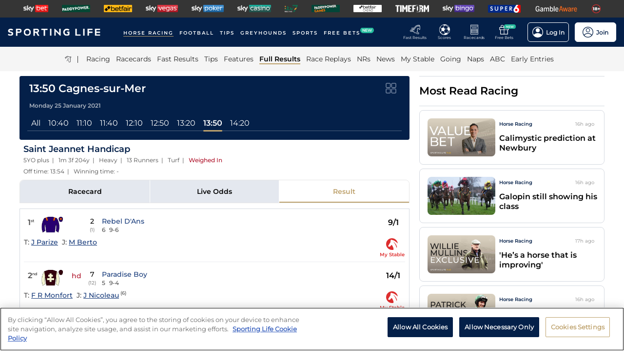

--- FILE ---
content_type: text/html; charset=utf-8
request_url: https://www.sportinglife.com/racing/results/2021-01-25/cagnes-sur-mer/609131/saint-jeannet-handicap
body_size: 45744
content:
<!DOCTYPE html><html lang="en-GB"><head><script type="text/javascript">function gtag(){dataLayer.push(arguments)}window.dataLayer=window.dataLayer||[],gtag("set","developer_id.dYWJhMj",!0),gtag("consent","default",{ad_storage:"denied",analytics_storage:"denied",functionality_storage:"denied",personalization_storage:"denied",security_storage:"denied",ad_user_data:"denied",ad_personalization:"denied",wait_for_update:500});</script><script type="text/javascript">(function(w,d,s,l,i){w[l]=w[l]||[];w[l].push({'gtm.start':new Date().getTime(),event:'gtm.js'});var f=d.getElementsByTagName(s)[0],j=d.createElement(s),dl=l!='dataLayer'?'&l='+l:'';j.async=true;j.src='https://www.googletagmanager.com/gtm.js?id='+i+dl;f.parentNode.insertBefore(j,f);})(window,document,'script','dataLayer','GTM-MJVP5FL');</script><script src="https://cdn-ukwest.onetrust.com/scripttemplates/otSDKStub.js" data-document-language="true" type="text/javascript" charset="UTF-8" data-domain-script="a0f1a1ee-28de-4aa2-90c3-1654ca97a325"></script><script type="text/javascript">function OptanonWrapper() { }</script><script type="text/javascript">
        function getCookie(name) {
          var value = "; " + document.cookie;
          var parts = value.split("; " + name + "=");
          if (parts.length == 2) {
            return true;
          }
        }
        function reloadOTBanner() {
          var otConsentSdk = document.getElementById("onetrust-consent-sdk");
          if (otConsentSdk) {
            otConsentSdk.remove();
          }
          if (window.OneTrust != null) {
            OneTrust.Init();
            setTimeout(function () {
              OneTrust.LoadBanner();
              var toggleDisplay = document.getElementsByClassName(
                "ot-sdk-show-settings"
              );
              for (var i = 0; i < toggleDisplay.length; i++) {
                toggleDisplay[i].onclick = function (event) {
                  event.stopImmediatePropagation();
                  window.OneTrust.ToggleInfoDisplay();
                };
              }
            }, 1000);
          }
        }</script><link rel="icon" type="image/png" href="/favicon-16x16.png" sizes="16x16"/><link rel="icon" type="image/png" href="/favicon-32x32.png" sizes="32x32"/><link rel="icon" type="image/png" href="/favicon-96x96.png" sizes="96x96"/><title>13:50 Cagnes-sur-Mer - 25 January 2021 - Results - Horse Racing - Sporting Life</title><meta charSet="utf-8"/><meta name="description" content="Full result from the Saint Jeannet Handicap at Cagnes-sur-Mer"/><link rel="canonical" href="https://www.sportinglife.com/racing/results/2021-01-25/cagnes-sur-mer/609131/saint-jeannet-handicap"/><meta name="viewport" content="initial-scale=1.0, width=device-width"/><script>window.__envConfig={"FEATURE_BETSLIP_ENABLED":"off","FEATURE_PUSH_FAST_RESULTS":"on","DEV_ENV":"production","ADOBE_LAUNCH_SCRIPT_URL":"https://assets.adobedtm.com/ab88feb89f31/0939ff9bd026/launch-6d577b984887.min.js","ATR_VIDEO_TIMESTAMP":"0","CACHE_HOST":"redis.external","CHELTENHAM_DEFAULT_YEAR":"2025","COOKIE_DOMAIN":"sportinglife.com","FEATURE_BUCKET_COOKIE_AGE":"31556926","FEATURE_CANARY_CONFIG_URL":"https://test.spl.timeformsportinglife.com/canary/features.json","FEATURE_CUSTOMISABLE_NAV":"on","FLASHTALKING_ENABLED":"true","FT_WEIGHT_PADDYPOWER":"1","FT_WEIGHT_SKYBET":"1","FT_WEIGHT_BETFAIR":"1","GOOGLE_CONSOLE_TAG":"TvupUnnYBnvG_KyneBSuu36rKOv9auN_I758XIk_EDg,kkU4HcUXN3p3SIqBj7PLzDFSowN_c0PSMH-9A68PUbU,umnmRwqwjdHYr4lMzK57GsE6dKaU9iH9RP2F8EKJyvo","GRAND_NATIONAL_RACE_ID":"841819","GRAND_NATIONAL_BASKET":"sl/racing/grandnational2022","GRAND_NATIONAL_BASKET_NEWS_PATH":"sl/racing/grand-national-latest-news","GRAND_NATIONAL_BASKET_TOP_NEWS_PATH":"sl/racing/top-grand-national-runners-stories","GRAND_NATIONAL_SEO_ARTICLE":"224106","SSC_URL":"prdtfw001-ssc-timeform-com.azurewebsites.net","SSC_APP_ID":"6","SSC_AUDIENCE_ID":"6","SSC_RACING_SPORT_ID":"1","SSC_FOOTBALL_SPORT_ID":"2","SSC_GREYHOUNDS_SPORT_ID":"3","SSC_OTHER_SPORT_ID":"4","SSC_CASINO_SPORT_ID":"5","SSC_DARTS_SPORT_ID":"6","SSC_NFL_SPORT_ID":"7","SSC_GOLF_SPORT_ID":"8","SSC_BOXING_SPORT_ID":"9","SSC_TENNIS_SPORT_ID":"10","SSC_CRICKET_SPORT_ID":"11","SSC_RUGBY_SPORT_ID":"12","SSC_SPECIALS_SPORT_ID":"13","REPLAYS_URL":"prdtfrra001-timeform-com-replay-api-b7cvfphvb6behecd.northeurope-01.azurewebsites.net","IMAGES_URL":"https://www.sportinglife.com/","LOGIN_ENABLED":"true","METRICS_URI":"https://www.sportinglife.com","OAUTH_CALLBACK_URI":"https://www.sportinglife.com/oauth/skybet","OAUTH_CALLBACK_ACCOUNT_URI":"https://www.sportinglife.com/oauth/skybet/loading","OAUTH_CLIENT_ID":"sporting_life_web","OAUTH_INACTIVE_LOGOUT_PERIOD_MINUTES":"240","OAUTH_SILENT_AUTH_ENABLED":"true","OAUTH_TOKEN_VALIDITY_PERIOD_MINUTES":"45","OAUTH_URI":"https://auth.skybetservices.com","OAUTH_VERIFIER_URI":"https://www.sportinglife.com/api/oauth/codes","SSO_URI":"https://identitysso.skybetservices.com","SSO_PADDY_URI":"https://identitysso.paddypower.com","SSO_BETFAIR_URI":"https://identitysso.betfair.com","SSO_ACCOUNT_URI":"https://myaccount.skybetservices.com","SSO_CALLBACK_URI":"https://www.sportinglife.com","SSO_PRODUCT_ID":"119","SSO_PRODUCT_NAME":"sportinglife","SSO_REDIRECT_URL":"https://www.sportinglife.com/api/user/v2/sso","REGISTRATION_URI":"https://sidebar.skybetservices.com","REGISTRATION_URI_V2":"https://register.skybetservices.com/account/registration?product=sportinglife","REGISTRATION_PADDY_URI":"https://register.paddypower.com/account/registration?product=sportinglife","REGISTRATION_BETFAIR_URI":"https://register.betfair.com/account/registration?product=sportinglife","OMNITURE_SUITE":"bskybsportinglifeprod","ONETRUST_ENABLED":"true","ONETRUST_ID":"a0f1a1ee-28de-4aa2-90c3-1654ca97a325","PROTECTABLE_FEATURES":"on","ROBOTS_TXT":"allow","ROYAL_ASCOT_MICROSITE_ENABLED":"true","ROYAL_ASCOT_BASKET":"sl/racing/royal-ascot-2022","SBG_SSO_HOST":"www.skybet.com","SEO_TITLE_CUTOFF":"2021-08-16","ODDS_APP_HOSTNAME":"tf-prod-prices.azurewebsites.net","SERVICE_APP_HOSTNAME":"www.sportinglife.com","SERVICE_APP_PORT":"443","SERVICE_APP_PROTOCOL":"https","SERVICE_APP_TIMEOUT":"6000","SITE_CANONICAL_BASE":"https://www.sportinglife.com","SIGN_POSTING_ENABLED":"false","EUROS_SIGN_POSTING_ENABLED":"false","RA_SIGN_POSTING_ENABLED":"true","EUROS_HERO_BANNER_ENABLED":"false","ASCOT_HERO_BANNER_ENABLED":"true","EUROS_COMPETITION_ID":"38","EUROS_PRIORITY":"1","EUROS_ACTIVE_TEAM":"184","ASCOT_PRIORITY":"2","EFL_PRIORITY":"5","EFL_SIGN_POSTING_ENABLED":"false","EFL_HERO_BANNER_ENABLED":"false","EFL_COMPETITION_ID":"10","EPL_PRIORITY":"4","EPL_SIGN_POSTING_ENABLED":"false","EPL_HERO_BANNER_ENABLED":"false","EPL_COMPETITION_ID":"1","EBOR_PRIORITY":"3","EBOR_SIGN_POSTING_ENABLED":"false","EBOR_HERO_BANNER_ENABLED":"false","ACTIVE_FESTIVAL":"Grand National","CHELTENHAM_DEFAULT_BASKET":"sl/racing/cheltenham-festival-2023-tips","ACCOUNT_FAQ_ARTICLE_ID":"223023","GRAND_NATIONAL_PRIORITY":"1","GRAND_NATIONAL_SIGNPOSTING_ENABLED":"true","GRAND_NATIONAL_NAV_ENABLED":"true","GRAND_NATIONAL_HERO_BANNER_ENABLED":"true","TERMS_AND_CONDITIONS_ARTICLE":"226661","ACCESSIBILITY_STATEMENT_ARTICLE":"226662","SENTRY_ENVIRONMENT":"production"};</script><meta name="apple-itunes-app" content="app-id=1345907668"/><script type="application/ld+json">{"@context":"https://schema.org","@type":"SportsEvent","name":"Saint Jeannet Handicap","startDate":"2021-01-25T13:50:00.000Z","url":"https://www.sportinglife.com/racing/racecards/2021-01-25/cagnes-sur-mer/racecard/609131/saint-jeannet-handicap","id":"https://www.sportinglife.com/racing/racecards/2021-01-25/cagnes-sur-mer/racecard/609131/saint-jeannet-handicap","sport":"racing","location":{"@type":"Place","name":"Cagnes-sur-Mer"}}</script><meta name="next-head-count" content="14"/><link rel="preload" href="/_next/static/css/6d31348586e52251.css" as="style"/><link rel="stylesheet" href="/_next/static/css/6d31348586e52251.css" data-n-g=""/><link rel="preload" href="/_next/static/css/b6bc069ef2ca42be.css" as="style"/><link rel="stylesheet" href="/_next/static/css/b6bc069ef2ca42be.css" data-n-p=""/><noscript data-n-css=""></noscript><script defer="" nomodule="" src="/_next/static/chunks/polyfills-c67a75d1b6f99dc8.js"></script><script src="/_next/static/chunks/webpack-445035c50ac07361.js" defer=""></script><script src="/_next/static/chunks/framework-f44ba79936f400b5.js" defer=""></script><script src="/_next/static/chunks/main-6178a1fd5d9e5aba.js" defer=""></script><script src="/_next/static/chunks/pages/_app-c82973720fc14b98.js" defer=""></script><script src="/_next/static/chunks/0f1ac474-d937c58653517ffc.js" defer=""></script><script src="/_next/static/chunks/d6e1aeb5-bc95e9a65c8ebc16.js" defer=""></script><script src="/_next/static/chunks/2931-12679e3bf1224a75.js" defer=""></script><script src="/_next/static/chunks/8897-ca870d91ef4c8bc1.js" defer=""></script><script src="/_next/static/chunks/4794-15bce1bc33a6a730.js" defer=""></script><script src="/_next/static/chunks/4676-0b79671c78e1be38.js" defer=""></script><script src="/_next/static/chunks/4945-482d3fab0562f438.js" defer=""></script><script src="/_next/static/chunks/4522-d18e0db79de005f7.js" defer=""></script><script src="/_next/static/chunks/5117-932e593b67eb81f3.js" defer=""></script><script src="/_next/static/chunks/9789-0e2ee808c5cf3680.js" defer=""></script><script src="/_next/static/chunks/7220-228aaa2e58b50683.js" defer=""></script><script src="/_next/static/chunks/3683-772d2015009de9cc.js" defer=""></script><script src="/_next/static/chunks/1207-1a272982f3231cd8.js" defer=""></script><script src="/_next/static/chunks/1720-69735b20c6c18659.js" defer=""></script><script src="/_next/static/chunks/1200-c0c714083420e951.js" defer=""></script><script src="/_next/static/chunks/7108-7fa08e9534df7764.js" defer=""></script><script src="/_next/static/chunks/4351-7a23dbfab2094269.js" defer=""></script><script src="/_next/static/chunks/3393-b240e8b63a41aa1b.js" defer=""></script><script src="/_next/static/chunks/pages/racing/results/%5Bdate%5D/%5BcourseNameSlug%5D/%5BraceId%5D/%5Bslug%5D-4b3f1d0fefccc2fc.js" defer=""></script><script src="/_next/static/EoGozYXBB1NLaSd3FkLYc/_buildManifest.js" defer=""></script><script src="/_next/static/EoGozYXBB1NLaSd3FkLYc/_ssgManifest.js" defer=""></script><style data-styled="" data-styled-version="5.3.11">html,body,div,span,object,iframe,h1,h2,h3,h4,h5,h6,p,blockquote,pre,abbr,address,cite,code,del,dfn,em,img,ins,kbd,q,samp,small,strong,sub,var,b,i,dl,dt,dd,ol,ul,li,fieldset,form,label,legend,table,caption,tbody,tfoot,thead,tr,th,td,article,aside,canvas,details,figcaption,figure,footer,header,hgroup,menu,nav,section,summary,time,mark,audio,video{margin:0;padding:0;border:0;vertical-align:baseline;}/*!sc*/
*,*:before,*:after{box-sizing:border-box;}/*!sc*/
article,aside,details,figcaption,figure,footer,header,hgroup,menu,nav,section,.header-svg-logo{display:block;}/*!sc*/
ul,ol{list-style:none;padding-left:0;}/*!sc*/
blockquote,q{quotes:none;}/*!sc*/
blockquote:before,blockquote:after,q:before,q:after{content:"";content:none;}/*!sc*/
pre,code{white-space:normal;font-family:inherit;}/*!sc*/
a{color:inherit;-webkit-text-decoration:none;text-decoration:none;}/*!sc*/
a:hover{-webkit-text-decoration:underline;text-decoration:underline;}/*!sc*/
table{border-collapse:collapse;border-spacing:0;}/*!sc*/
th,td{text-align:left;}/*!sc*/
button{cursor:pointer;}/*!sc*/
.svg-fix{display:inline-block;}/*!sc*/
@media print{*:not(svg),*:before,*:after,h1:first-letter,h2:first-letter,h3:first-letter,p:first-letter,div:first-letter,blockquote:first-letter,li:first-letter,p:first-line,div:first-line,blockquote:first-line,li:first-line{background:transparent !important;color:#000000 !important;box-shadow:none !important;text-shadow:none !important;}svg:not(.sporting-life-logo),svg:not(.sporting-life-logo) *{fill:#000000;}a,a:visited{-webkit-text-decoration:none;text-decoration:none;}pre,blockquote{border:1px solid #999;page-break-inside:avoid;}thead{display:table-header-group;}tr,img{page-break-inside:avoid;}p,h2,h3{orphans:3;widows:3;}h2,h3{page-break-after:avoid;}}/*!sc*/
data-styled.g1[id="sc-global-bbilxz1"]{content:"sc-global-bbilxz1,"}/*!sc*/
body{-webkit-text-size-adjust:none;}/*!sc*/
data-styled.g2[id="sc-global-NPBQA1"]{content:"sc-global-NPBQA1,"}/*!sc*/
.gykbZI{display:table-cell;vertical-align:middle;height:100%;padding:0 14px;}/*!sc*/
.gykbZI:hover{background-color:#282828;}/*!sc*/
data-styled.g3[id="ProductListItem__XSellItem-sc-49b475f-0"]{content:"gykbZI,"}/*!sc*/
.hXZdJf{display:block;border-radius:1.2px;}/*!sc*/
data-styled.g4[id="ProductListItem__XSellItemImg-sc-49b475f-1"]{content:"hXZdJf,"}/*!sc*/
.bduXrP{background-color:#353535;height:36px;text-align:center;overflow:auto;-ms-overflow-style:none;}/*!sc*/
.bduXrP::-webkit-scrollbar{display:none;}/*!sc*/
data-styled.g5[id="XSell__Wrapper-sc-808484b-0"]{content:"bduXrP,"}/*!sc*/
.hEAuNG{height:100%;margin:0 auto;display:table;}/*!sc*/
data-styled.g6[id="XSell__XSellItems-sc-808484b-1"]{content:"hEAuNG,"}/*!sc*/
.khcxhn{margin-right:16px;white-space:nowrap;position:relative;}/*!sc*/
@media (max-width:1200px;){.khcxhn{margin-right:16px;}}/*!sc*/
@media (max-width:;){.khcxhn{margin-right:24px;}}/*!sc*/
@media screen and (max-width:1541px){.khcxhn{margin-right:12px;}}/*!sc*/
@media screen and (max-width:1233px){.khcxhn{margin-right:12px;}}/*!sc*/
@media screen and (max-width:675px){}/*!sc*/
.gbEXUl{margin-right:16px;white-space:nowrap;position:relative;}/*!sc*/
@media (max-width:1200px;){.gbEXUl{margin-right:16px;}}/*!sc*/
@media (max-width:;){.gbEXUl{margin-right:24px;}}/*!sc*/
@media screen and (max-width:1541px){.gbEXUl{margin-right:12px;}}/*!sc*/
@media screen and (max-width:1233px){.gbEXUl{margin-right:8px;}}/*!sc*/
@media screen and (max-width:675px){}/*!sc*/
data-styled.g7[id="NavItem__Wrapper-sc-f469a68b-0"]{content:"khcxhn,gbEXUl,"}/*!sc*/
.ihScoh{font-family:Montserrat-Regular,Arial,Helvetica,sans-serif;}/*!sc*/
.ihScoh:hover{-webkit-text-decoration:none;text-decoration:none;}/*!sc*/
data-styled.g8[id="NavItem__Item-sc-f469a68b-1"]{content:"ihScoh,"}/*!sc*/
.guoRQC{color:#ffffff;font-size:12px;text-transform:uppercase;-webkit-letter-spacing:2px;-moz-letter-spacing:2px;-ms-letter-spacing:2px;letter-spacing:2px;font-family:Montserrat-SemiBold,Arial,Helvetica,sans-serif;position:relative;border-bottom:solid 2px #bea26d;}/*!sc*/
.guoRQC:hover{border-bottom:solid 2px #bea26d;}/*!sc*/
@media screen and (max-width:1541px){.guoRQC{font-size:10px;}}/*!sc*/
.kMpriC{color:#ffffff;font-size:12px;text-transform:uppercase;-webkit-letter-spacing:2px;-moz-letter-spacing:2px;-ms-letter-spacing:2px;letter-spacing:2px;font-family:Montserrat-SemiBold,Arial,Helvetica,sans-serif;position:relative;border-bottom:solid 2px transparent;}/*!sc*/
.kMpriC:hover{border-bottom:solid 2px #bea26d;}/*!sc*/
@media screen and (max-width:1541px){.kMpriC{font-size:10px;}}/*!sc*/
data-styled.g9[id="NavItem__TopItem-sc-f469a68b-2"]{content:"guoRQC,kMpriC,"}/*!sc*/
.hlBaps{color:#000000;text-transform:capitalize;opacity:0.85;-webkit-text-decoration:none;text-decoration:none;border-bottom:solid 2px transparent;}/*!sc*/
.hlBaps:hover{-webkit-text-decoration:none;text-decoration:none;border-bottom:2px solid #bea26d;}/*!sc*/
.hipAga{color:#000000;text-transform:capitalize;opacity:0.85;opacity:1;font-family:Montserrat-SemiBold,Arial,Helvetica,sans-serif;-webkit-text-decoration:none;text-decoration:none;border-bottom:solid 2px #bea26d;}/*!sc*/
.hipAga:hover{-webkit-text-decoration:none;text-decoration:none;border-bottom:2px solid #bea26d;}/*!sc*/
data-styled.g10[id="NavItem__SubItem-sc-f469a68b-3"]{content:"hlBaps,hipAga,"}/*!sc*/
.jFZMJo{right:0;position:relative;background:rgba(36,187,157,100%);top:-6px;color:white;font-family:Montserrat-SemiBold,Arial,Helvetica,sans-serif;font-size:8px;padding:1px 4px;border-radius:6px;text-transform:uppercase;}/*!sc*/
data-styled.g12[id="NavItem__NewItem-sc-f469a68b-5"]{content:"jFZMJo,"}/*!sc*/
.cTXkRm{cursor:pointer;height:22px;width:22px;}/*!sc*/
data-styled.g13[id="ExtraButton__Button-sc-4d00a8fb-0"]{content:"cTXkRm,"}/*!sc*/
.iLqCmy{display:-webkit-box;display:-webkit-flex;display:-ms-flexbox;display:flex;-webkit-flex-direction:column;-ms-flex-direction:column;flex-direction:column;-webkit-box-pack:center;-webkit-justify-content:center;-ms-flex-pack:center;justify-content:center;-webkit-align-items:center;-webkit-box-align:center;-ms-flex-align:center;align-items:center;height:100%;min-width:49px;cursor:pointer;position:relative;margin-right:12px;}/*!sc*/
.iLqCmy:hover{opacity:0.8;}/*!sc*/
.iLqCmy:hover a{-webkit-text-decoration:none;text-decoration:none;}/*!sc*/
@media screen and (max-width:1200px){.iLqCmy{height:55px;margin-left:0;}}/*!sc*/
.iLqCmy > svg{position:absolute;top:30px;right:18px;height:5px;}/*!sc*/
@media screen and (max-width:1200px){.iLqCmy > svg{top:20px;right:4px;}}/*!sc*/
@media screen and (max-width:310px){.iLqCmy > svg{right:1px;}}/*!sc*/
@media screen and (max-width:280px){.iLqCmy > svg{right:0;}}/*!sc*/
@media screen and (max-width:250px){.iLqCmy > svg{display:none;}}/*!sc*/
@media screen and (max-width:675px){.iLqCmy{margin-right:0;}}/*!sc*/
@media screen and (max-width:320px){}/*!sc*/
.gsjpGy{display:-webkit-box;display:-webkit-flex;display:-ms-flexbox;display:flex;-webkit-flex-direction:column;-ms-flex-direction:column;flex-direction:column;-webkit-box-pack:center;-webkit-justify-content:center;-ms-flex-pack:center;justify-content:center;-webkit-align-items:center;-webkit-box-align:center;-ms-flex-align:center;align-items:center;height:100%;min-width:49px;cursor:pointer;position:relative;margin-right:12px;}/*!sc*/
.gsjpGy:hover{opacity:0.8;}/*!sc*/
.gsjpGy:hover a{-webkit-text-decoration:none;text-decoration:none;}/*!sc*/
@media screen and (max-width:1200px){.gsjpGy{height:55px;margin-left:0;}}/*!sc*/
.gsjpGy > svg{position:absolute;top:30px;right:18px;height:5px;}/*!sc*/
@media screen and (max-width:1200px){.gsjpGy > svg{top:20px;right:4px;}}/*!sc*/
@media screen and (max-width:310px){.gsjpGy > svg{right:1px;}}/*!sc*/
@media screen and (max-width:280px){.gsjpGy > svg{right:0;}}/*!sc*/
@media screen and (max-width:250px){.gsjpGy > svg{display:none;}}/*!sc*/
@media screen and (max-width:675px){.gsjpGy{display:none;margin-right:0;}}/*!sc*/
@media screen and (max-width:320px){.gsjpGy{display:none;}}/*!sc*/
.cuCahe{display:-webkit-box;display:-webkit-flex;display:-ms-flexbox;display:flex;-webkit-flex-direction:column;-ms-flex-direction:column;flex-direction:column;-webkit-box-pack:center;-webkit-justify-content:center;-ms-flex-pack:center;justify-content:center;-webkit-align-items:center;-webkit-box-align:center;-ms-flex-align:center;align-items:center;height:100%;min-width:49px;background-color:#ffffff;cursor:pointer;position:relative;margin-right:0;}/*!sc*/
.cuCahe:hover{opacity:0.8;}/*!sc*/
.cuCahe:hover a{-webkit-text-decoration:none;text-decoration:none;}/*!sc*/
@media screen and (max-width:1200px){.cuCahe{height:55px;margin-left:0;}}/*!sc*/
.cuCahe > svg{position:absolute;top:30px;right:18px;height:5px;}/*!sc*/
@media screen and (max-width:1200px){.cuCahe > svg{top:20px;right:4px;}}/*!sc*/
@media screen and (max-width:310px){.cuCahe > svg{right:1px;}}/*!sc*/
@media screen and (max-width:280px){.cuCahe > svg{right:0;}}/*!sc*/
@media screen and (max-width:250px){.cuCahe > svg{display:none;}}/*!sc*/
@media screen and (max-width:675px){.cuCahe{margin-right:0;}}/*!sc*/
@media screen and (max-width:320px){}/*!sc*/
data-styled.g14[id="TopBar-styles__ExtraButtonWrapper-sc-15194d02-0"]{content:"iLqCmy,gsjpGy,cuCahe,"}/*!sc*/
.hTybsB{display:-webkit-box;display:-webkit-flex;display:-ms-flexbox;display:flex;-webkit-box-pack:justify;-webkit-justify-content:space-between;-ms-flex-pack:justify;justify-content:space-between;height:100%;}/*!sc*/
data-styled.g15[id="TopBar-styles__ExtraButtons-sc-15194d02-1"]{content:"hTybsB,"}/*!sc*/
.kpgmkX{background:none;border:none;font-size:8px;color:#ffffff;font-family:Montserrat-Regular,Arial,Helvetica,sans-serif;-webkit-align-self:unset;-ms-flex-item-align:unset;align-self:unset;-webkit-text-decoration:unset;text-decoration:unset;margin-left:0;}/*!sc*/
.kpgmkX:hover{cursor:unset;}/*!sc*/
.kpgmkX > svg{display:inline;vertical-align:middle;height:5px;margin-left:2px;}/*!sc*/
.kpgmkX > span{color:#f7b500;}/*!sc*/
@media screen and (max-width:1206px){.kpgmkX{padding:0;}}/*!sc*/
@media screen and (max-width:1200px){.kpgmkX{display:block;font-size:8px;line-height:1.25;}}/*!sc*/
@media screen and (max-width:250px){.kpgmkX{display:none;}}/*!sc*/
.ilXVpM{background:none;border:none;font-size:12px;color:#ffffff;font-family:Montserrat-Regular,Arial,Helvetica,sans-serif;-webkit-align-self:unset;-ms-flex-item-align:unset;align-self:unset;-webkit-text-decoration:unset;text-decoration:unset;margin-left:0;}/*!sc*/
.ilXVpM:hover{cursor:unset;}/*!sc*/
.ilXVpM > svg{display:inline;vertical-align:middle;height:5px;margin-left:2px;}/*!sc*/
.ilXVpM > span{color:#f7b500;}/*!sc*/
@media screen and (max-width:1206px){.ilXVpM{padding:0;}}/*!sc*/
@media screen and (max-width:1200px){.ilXVpM{display:block;font-size:8px;line-height:1.25;}}/*!sc*/
@media screen and (max-width:250px){.ilXVpM{display:none;}}/*!sc*/
.jGGYHv{background:none;border:none;font-size:12px;color:#042049;font-family:Montserrat-Regular,Arial,Helvetica,sans-serif;-webkit-align-self:unset;-ms-flex-item-align:unset;align-self:unset;-webkit-text-decoration:unset;text-decoration:unset;margin-left:0;}/*!sc*/
.jGGYHv:hover{cursor:unset;}/*!sc*/
.jGGYHv > svg{display:inline;vertical-align:middle;height:5px;margin-left:2px;}/*!sc*/
.jGGYHv > span{color:#f7b500;}/*!sc*/
@media screen and (max-width:1206px){.jGGYHv{padding:0;}}/*!sc*/
@media screen and (max-width:1200px){.jGGYHv{display:block;font-size:8px;line-height:1.25;}}/*!sc*/
@media screen and (max-width:250px){.jGGYHv{display:none;}}/*!sc*/
data-styled.g16[id="TopBar-styles__ExtraButtonText-sc-15194d02-2"]{content:"kpgmkX,ilXVpM,jGGYHv,"}/*!sc*/
.QPFda{background:#24bb9d;width:24px;height:9px;border-radius:6px;position:absolute;font-size:6px;color:white;display:-webkit-box;display:-webkit-flex;display:-ms-flexbox;display:flex;-webkit-box-pack:center;-webkit-justify-content:center;-ms-flex-pack:center;justify-content:center;-webkit-align-items:center;-webkit-box-align:center;-ms-flex-align:center;align-items:center;text-align:center;font-family:Montserrat-SemiBold,Arial,Helvetica,sans-serif;padding:4px;top:14px;right:0;}/*!sc*/
@media screen and (max-width:1200px){.QPFda{top:8px;}}/*!sc*/
data-styled.g17[id="TopBar-styles__FreeBetsBanner-sc-15194d02-3"]{content:"QPFda,"}/*!sc*/
.jtrfOs{border:1px solid white;border-radius:6px;display:-webkit-box;display:-webkit-flex;display:-ms-flexbox;display:flex;-webkit-box-pack:center;-webkit-justify-content:center;-ms-flex-pack:center;justify-content:center;-webkit-align-items:center;-webkit-box-align:center;-ms-flex-align:center;align-items:center;padding:8px;margin-left:12px;opacity:1;height:40px;-webkit-align-self:center;-ms-flex-item-align:center;align-self:center;background-color:unset;cursor:pointer;min-width:85px;position:relative;}/*!sc*/
.jtrfOs:hover{opacity:0.85;}/*!sc*/
@media screen and (max-width:1254px){.jtrfOs{margin-left:4px;margin-right:4px;}}/*!sc*/
@media screen and (max-width:1200px){.jtrfOs{margin-left:12px;margin-right:12px;}}/*!sc*/
.jtrfOs span{font-weight:600;margin-left:6px;}/*!sc*/
.jOMyUG{border:1px solid white;border-radius:6px;display:-webkit-box;display:-webkit-flex;display:-ms-flexbox;display:flex;-webkit-box-pack:center;-webkit-justify-content:center;-ms-flex-pack:center;justify-content:center;-webkit-align-items:center;-webkit-box-align:center;-ms-flex-align:center;align-items:center;padding:8px;margin-left:12px;opacity:1;height:40px;-webkit-align-self:center;-ms-flex-item-align:center;align-self:center;background-color:#ffffff;cursor:pointer;min-width:85px;position:relative;}/*!sc*/
.jOMyUG:hover{opacity:0.85;}/*!sc*/
@media screen and (max-width:1254px){.jOMyUG{margin-left:4px;margin-right:4px;}}/*!sc*/
@media screen and (max-width:1200px){.jOMyUG{margin-left:12px;margin-right:12px;}}/*!sc*/
.jOMyUG span{font-weight:600;margin-left:6px;}/*!sc*/
data-styled.g18[id="TopBar-styles__AccountBorder-sc-15194d02-4"]{content:"jtrfOs,jOMyUG,"}/*!sc*/
.kHqNWO{background:none;border:none;display:-webkit-box;display:-webkit-flex;display:-ms-flexbox;display:flex;-webkit-align-items:center;-webkit-box-align:center;-ms-flex-align:center;align-items:center;margin:0;padding:0;}/*!sc*/
data-styled.g20[id="TopBar-styles__SLButtonWrapper-sc-15194d02-6"]{content:"kHqNWO,"}/*!sc*/
.eNiXOs{display:none;width:100%;}/*!sc*/
@media screen and (max-width:1200px){.eNiXOs{display:block;}}/*!sc*/
data-styled.g22[id="TopBar-styles__MobileWrapper-sc-15194d02-8"]{content:"eNiXOs,"}/*!sc*/
.lgObtf{display:block;width:100%;}/*!sc*/
@media screen and (max-width:1200px){.lgObtf{display:none;}}/*!sc*/
data-styled.g23[id="TopBar-styles__DesktopWrapper-sc-15194d02-9"]{content:"lgObtf,"}/*!sc*/
.cyGDcX{display:-webkit-box;display:-webkit-flex;display:-ms-flexbox;display:flex;-webkit-align-items:center;-webkit-box-align:center;-ms-flex-align:center;align-items:center;background-color:#042049;padding:0 24px;height:60px;}/*!sc*/
@media screen and (max-width:1490px){.cyGDcX{padding:0 16px;}}/*!sc*/
@media screen and (max-width:1262px){.cyGDcX{padding:0 12px;}}/*!sc*/
@media screen and (max-width:1214px){.cyGDcX{padding:0 8px;}}/*!sc*/
.cyGDcX a{cursor:pointer;}/*!sc*/
data-styled.g33[id="TopBlock__HeaderBar-sc-620b509a-0"]{content:"cyGDcX,"}/*!sc*/
.pjGcX{width:100%;height:100%;display:-webkit-box;display:-webkit-flex;display:-ms-flexbox;display:flex;-webkit-align-items:center;-webkit-box-align:center;-ms-flex-align:center;align-items:center;-webkit-box-pack:justify;-webkit-justify-content:space-between;-ms-flex-pack:justify;justify-content:space-between;position:relative;}/*!sc*/
data-styled.g34[id="TopBlock__NavBar-sc-620b509a-1"]{content:"pjGcX,"}/*!sc*/
.jCLuMh{display:-webkit-box;display:-webkit-flex;display:-ms-flexbox;display:flex;cursor:pointer;}/*!sc*/
data-styled.g35[id="TopBlock__LogoContainer-sc-620b509a-2"]{content:"jCLuMh,"}/*!sc*/
.eLRTPw{display:-webkit-box;display:-webkit-flex;display:-ms-flexbox;display:flex;-webkit-flex-wrap:nowrap;-ms-flex-wrap:nowrap;flex-wrap:nowrap;overflow:hidden;}/*!sc*/
data-styled.g36[id="TopBlock__NavItems-sc-620b509a-3"]{content:"eLRTPw,"}/*!sc*/
.dKfHAw{display:-webkit-box;display:-webkit-flex;display:-ms-flexbox;display:flex;-webkit-align-items:center;-webkit-box-align:center;-ms-flex-align:center;align-items:center;-webkit-box-pack:center;-webkit-justify-content:center;-ms-flex-pack:center;justify-content:center;}/*!sc*/
data-styled.g37[id="SubNav__Wrapper-sc-d24eaa09-0"]{content:"dKfHAw,"}/*!sc*/
.GqePE{width:100%;display:-webkit-box;display:-webkit-flex;display:-ms-flexbox;display:flex;-webkit-align-items:center;-webkit-box-align:center;-ms-flex-align:center;align-items:center;margin-bottom:2px;-webkit-box-pack:center;-webkit-justify-content:center;-ms-flex-pack:center;justify-content:center;background-color:#F5F5F5;}/*!sc*/
@media (max-width:1200px){.GqePE{padding-left:10px;}}/*!sc*/
.GqePE a:hover{-webkit-text-decoration:none;text-decoration:none;}/*!sc*/
data-styled.g38[id="SubNav__SubWrapper-sc-d24eaa09-1"]{content:"GqePE,"}/*!sc*/
.bCvQWd{max-width:1200px;display:-webkit-box;display:-webkit-flex;display:-ms-flexbox;display:flex;min-height:50px;-webkit-align-items:center;-webkit-box-align:center;-ms-flex-align:center;align-items:center;overflow-x:scroll;}/*!sc*/
.bCvQWd::-webkit-scrollbar{display:none;height:0;}/*!sc*/
data-styled.g39[id="SubNav__Items-sc-d24eaa09-2"]{content:"bCvQWd,"}/*!sc*/
.cJGevs{cursor:pointer;display:-webkit-box;display:-webkit-flex;display:-ms-flexbox;display:flex;-webkit-align-items:center;-webkit-box-align:center;-ms-flex-align:center;align-items:center;}/*!sc*/
data-styled.g40[id="SubNav__IconWrapper-sc-d24eaa09-3"]{content:"cJGevs,"}/*!sc*/
.iaazcA{height:13px;width:13px;margin-right:12px;}/*!sc*/
data-styled.g41[id="SubNav__Icon-sc-d24eaa09-4"]{content:"iaazcA,"}/*!sc*/
.eTxtcY{font-size:14px;margin-left:16px;height:100%;display:-webkit-box;display:-webkit-flex;display:-ms-flexbox;display:flex;text-transform:uppercase;font-family:Montserrat-Regular,Arial,Helvetica,sans-serif;}/*!sc*/
@media (max-width:1200px){.eTxtcY{-webkit-flex-wrap:nowrap;-ms-flex-wrap:nowrap;flex-wrap:nowrap;margin-left:12px;}}/*!sc*/
data-styled.g42[id="SubNav__Links-sc-d24eaa09-5"]{content:"eTxtcY,"}/*!sc*/
.jPdzqp{margin-bottom:8px;}/*!sc*/
data-styled.g43[id="Desktop__Wrapper-sc-89cffd2e-0"]{content:"jPdzqp,"}/*!sc*/
.lakaNs{position:relative;-webkit-align-items:center;-webkit-box-align:center;-ms-flex-align:center;align-items:center;background-color:#042049;border-color:#042049;color:#000000;display:-webkit-box;display:-webkit-flex;display:-ms-flexbox;display:flex;-webkit-box-pack:justify;-webkit-justify-content:space-between;-ms-flex-pack:justify;justify-content:space-between;}/*!sc*/
@media screen and (max-width:1200px){.lakaNs{max-height:55px;}}/*!sc*/
data-styled.g66[id="TopBlock__Wrapper-sc-4197ec51-0"]{content:"lakaNs,"}/*!sc*/
.fUONkG{display:-webkit-box;display:-webkit-flex;display:-ms-flexbox;display:flex;margin-left:8px;}/*!sc*/
data-styled.g67[id="TopBlock__BackButton-sc-4197ec51-1"]{content:"fUONkG,"}/*!sc*/
.ccfOiM{cursor:pointer;width:20px;}/*!sc*/
data-styled.g68[id="TopBlock__ToggleMenu-sc-4197ec51-2"]{content:"ccfOiM,"}/*!sc*/
.cCusSU{display:-webkit-box;display:-webkit-flex;display:-ms-flexbox;display:flex;cursor:pointer;margin-left:16px;margin-right:auto;-webkit-box-pack:center;-webkit-justify-content:center;-ms-flex-pack:center;justify-content:center;}/*!sc*/
@media (max-width:375px){.cCusSU{max-width:150px;}}/*!sc*/
data-styled.g69[id="TopBlock__LogoContainer-sc-4197ec51-3"]{content:"cCusSU,"}/*!sc*/
.gnQAHX{background-color:#F5F5F5;z-index:9998;-webkit-transition:top 0.1s;transition:top 0.1s;line-height:24px;}/*!sc*/
data-styled.g71[id="Mobile__Wrapper-sc-4deff543-1"]{content:"gnQAHX,"}/*!sc*/
.iscHCj{background-color:rgba(4,32,73,1);width:100%;display:-webkit-box;display:-webkit-flex;display:-ms-flexbox;display:flex;-webkit-flex-direction:column;-ms-flex-direction:column;flex-direction:column;-webkit-box-pack:center;-webkit-justify-content:center;-ms-flex-pack:center;justify-content:center;font-family:Montserrat-Medium,Arial,Helvetica,sans-serif;color:white;}/*!sc*/
@media screen and (max-width:1200px){.iscHCj{padding-bottom:50px;}}/*!sc*/
data-styled.g127[id="Footer-styles__FooterContainer-sc-cbe8f4cb-0"]{content:"iscHCj,"}/*!sc*/
.jxsQDd{display:-webkit-box;display:-webkit-flex;display:-ms-flexbox;display:flex;-webkit-box-pack:center;-webkit-justify-content:center;-ms-flex-pack:center;justify-content:center;max-width:1200px;margin:auto;-webkit-flex-direction:column;-ms-flex-direction:column;flex-direction:column;width:100%;padding:0 16px 16px 16px;}/*!sc*/
data-styled.g128[id="Footer-styles__FooterWrapper-sc-cbe8f4cb-1"]{content:"jxsQDd,"}/*!sc*/
.fJIwxr{display:-webkit-box;display:-webkit-flex;display:-ms-flexbox;display:flex;-webkit-box-pack:justify;-webkit-justify-content:space-between;-ms-flex-pack:justify;justify-content:space-between;width:100%;border-bottom:1px solid rgba(22,58,122,1);padding:16px 0;}/*!sc*/
@media screen and (max-width:675px){.fJIwxr{-webkit-box-pack:center;-webkit-justify-content:center;-ms-flex-pack:center;justify-content:center;-webkit-flex-direction:column;-ms-flex-direction:column;flex-direction:column;-webkit-align-items:center;-webkit-box-align:center;-ms-flex-align:center;align-items:center;}}/*!sc*/
.gdCQZh{display:-webkit-box;display:-webkit-flex;display:-ms-flexbox;display:flex;-webkit-box-pack:justify;-webkit-justify-content:space-between;-ms-flex-pack:justify;justify-content:space-between;width:100%;border-bottom:1px solid rgba(22,58,122,1);padding:16px 0;}/*!sc*/
@media screen and (max-width:675px){.gdCQZh{-webkit-box-pack:center;-webkit-justify-content:center;-ms-flex-pack:center;justify-content:center;-webkit-flex-direction:column;-ms-flex-direction:column;flex-direction:column;-webkit-align-items:center;-webkit-box-align:center;-ms-flex-align:center;align-items:center;border-bottom:none;}}/*!sc*/
.eOTGcl{display:-webkit-box;display:-webkit-flex;display:-ms-flexbox;display:flex;-webkit-box-pack:center;-webkit-justify-content:center;-ms-flex-pack:center;justify-content:center;width:100%;border-bottom:none;padding:16px 0;}/*!sc*/
@media screen and (max-width:675px){.eOTGcl{-webkit-box-pack:center;-webkit-justify-content:center;-ms-flex-pack:center;justify-content:center;-webkit-flex-direction:column;-ms-flex-direction:column;flex-direction:column;-webkit-align-items:center;-webkit-box-align:center;-ms-flex-align:center;align-items:center;border-bottom:none;}}/*!sc*/
.gteFeu{display:-webkit-box;display:-webkit-flex;display:-ms-flexbox;display:flex;-webkit-box-pack:justify;-webkit-justify-content:space-between;-ms-flex-pack:justify;justify-content:space-between;width:100%;border-bottom:1px solid rgba(234,234,234,1);padding:16px 0;}/*!sc*/
@media screen and (max-width:675px){.gteFeu{-webkit-box-pack:center;-webkit-justify-content:center;-ms-flex-pack:center;justify-content:center;-webkit-flex-direction:column;-ms-flex-direction:column;flex-direction:column;-webkit-align-items:center;-webkit-box-align:center;-ms-flex-align:center;align-items:center;}}/*!sc*/
.fbAprx{display:-webkit-box;display:-webkit-flex;display:-ms-flexbox;display:flex;-webkit-box-pack:justify;-webkit-justify-content:space-between;-ms-flex-pack:justify;justify-content:space-between;width:100%;border-bottom:none;padding:16px 0;}/*!sc*/
@media screen and (max-width:675px){.fbAprx{-webkit-box-pack:center;-webkit-justify-content:center;-ms-flex-pack:center;justify-content:center;-webkit-flex-direction:column;-ms-flex-direction:column;flex-direction:column;-webkit-align-items:center;-webkit-box-align:center;-ms-flex-align:center;align-items:center;border-bottom:none;}}/*!sc*/
data-styled.g129[id="Footer-styles__FooterContentWrapper-sc-cbe8f4cb-2"]{content:"fJIwxr,gdCQZh,eOTGcl,gteFeu,fbAprx,"}/*!sc*/
@media screen and (max-width:675px){.dvlAvg{display:-webkit-box;display:-webkit-flex;display:-ms-flexbox;display:flex;margin-bottom:16px;}}/*!sc*/
data-styled.g130[id="Footer-styles__FooterCompanyLogo-sc-cbe8f4cb-3"]{content:"dvlAvg,"}/*!sc*/
.izgzds{display:-webkit-box;display:-webkit-flex;display:-ms-flexbox;display:flex;-webkit-box-pack:center;-webkit-justify-content:center;-ms-flex-pack:center;justify-content:center;-webkit-align-items:center;-webkit-box-align:center;-ms-flex-align:center;align-items:center;-webkit-flex-wrap:wrap;-ms-flex-wrap:wrap;flex-wrap:wrap;max-width:100%;}/*!sc*/
@media screen and (max-width:675px){.izgzds{-webkit-flex-direction:column;-ms-flex-direction:column;flex-direction:column;}}/*!sc*/
data-styled.g131[id="Footer-styles__FooterSharedContentHeader-sc-cbe8f4cb-4"]{content:"izgzds,"}/*!sc*/
.lkZFtt{display:-webkit-box;display:-webkit-flex;display:-ms-flexbox;display:flex;-webkit-box-pack:center;-webkit-justify-content:center;-ms-flex-pack:center;justify-content:center;-webkit-align-items:center;-webkit-box-align:center;-ms-flex-align:center;align-items:center;-webkit-flex-wrap:wrap;-ms-flex-wrap:wrap;flex-wrap:wrap;max-width:100%;}/*!sc*/
@media screen and (max-width:675px){.lkZFtt{-webkit-flex-direction:column;-ms-flex-direction:column;flex-direction:column;}}/*!sc*/
.lkZFtt.data-providers{-webkit-flex-direction:row;-ms-flex-direction:row;flex-direction:row;}/*!sc*/
@media screen and (max-width:860px){.lkZFtt.data-providers div{-webkit-box-pack:center;-webkit-justify-content:center;-ms-flex-pack:center;justify-content:center;-webkit-flex-direction:column;-ms-flex-direction:column;flex-direction:column;padding:0px 16px;}}/*!sc*/
.lkZFtt div{display:-webkit-box;display:-webkit-flex;display:-ms-flexbox;display:flex;-webkit-align-items:center;-webkit-box-align:center;-ms-flex-align:center;align-items:center;margin-right:8px;}/*!sc*/
.lkZFtt div:nth-of-type(1){-webkit-order:1;-ms-flex-order:1;order:1;}/*!sc*/
.lkZFtt div:nth-of-type(2){-webkit-order:2;-ms-flex-order:2;order:2;}/*!sc*/
.lkZFtt div:nth-of-type(3){-webkit-order:3;-ms-flex-order:3;order:3;}/*!sc*/
@media screen and (max-width:467px){.lkZFtt div:nth-of-type(3){-webkit-order:2;-ms-flex-order:2;order:2;}.lkZFtt div:nth-of-type(2){-webkit-order:3;-ms-flex-order:3;order:3;}}/*!sc*/
@media screen and (max-width:675px){.lkZFtt div{-webkit-flex-direction:column;-ms-flex-direction:column;flex-direction:column;-webkit-box-pack:center;-webkit-justify-content:center;-ms-flex-pack:center;justify-content:center;margin-left:8px;margin-top:4px;margin-bottom:4px;}.lkZFtt div.user-state-buttons{-webkit-flex-direction:row;-ms-flex-direction:row;flex-direction:row;}}/*!sc*/
@media screen and (max-width:300px){.lkZFtt div{margin:0;margin-top:8px;margin-bottom:8px;}}/*!sc*/
data-styled.g132[id="Footer-styles__FooterSharedContentWrapper-sc-cbe8f4cb-5"]{content:"lkZFtt,"}/*!sc*/
.gPRpMC{font-size:10px;text-transform:uppercase;-webkit-letter-spacing:1.2px;-moz-letter-spacing:1.2px;-ms-letter-spacing:1.2px;letter-spacing:1.2px;font-family:Montserrat-SemiBold,Arial,Helvetica,sans-serif;color:#bea26d;margin-right:8px;}/*!sc*/
@media screen and (max-width:860px){.gPRpMC{margin-bottom:16px;margin-right:0;}}/*!sc*/
@media screen and (max-width:675px){.gPRpMC{display:-webkit-box;display:-webkit-flex;display:-ms-flexbox;display:flex;margin-top:4px;}}/*!sc*/
.bUZGrA{font-size:10px;text-transform:uppercase;-webkit-letter-spacing:1.2px;-moz-letter-spacing:1.2px;-ms-letter-spacing:1.2px;letter-spacing:1.2px;font-family:Montserrat-SemiBold,Arial,Helvetica,sans-serif;color:#bea26d;word-wrap:break-word;width:100px;}/*!sc*/
@media screen and (max-width:860px){.bUZGrA{width:auto;margin-bottom:4px;}}/*!sc*/
@media screen and (max-width:675px){.bUZGrA{display:-webkit-box;display:-webkit-flex;display:-ms-flexbox;display:flex;margin-top:4px;text-align:center;}}/*!sc*/
.drCvsm{font-size:10px;text-transform:uppercase;-webkit-letter-spacing:1.2px;-moz-letter-spacing:1.2px;-ms-letter-spacing:1.2px;letter-spacing:1.2px;font-family:Montserrat-SemiBold,Arial,Helvetica,sans-serif;color:#bea26d;}/*!sc*/
@media screen and (max-width:860px){}/*!sc*/
@media screen and (max-width:675px){.drCvsm{display:-webkit-box;display:-webkit-flex;display:-ms-flexbox;display:flex;margin-top:4px;}}/*!sc*/
data-styled.g133[id="Footer-styles__GoldText-sc-cbe8f4cb-6"]{content:"gPRpMC,bUZGrA,drCvsm,"}/*!sc*/
.kWlFbf{padding:4px 0px;}/*!sc*/
@media screen and (max-width:675px){.kWlFbf{display:none;}}/*!sc*/
data-styled.g134[id="Footer-styles__SportingLifePlusSlogan-sc-cbe8f4cb-7"]{content:"kWlFbf,"}/*!sc*/
.eQArFk{display:none;padding:4px 0px;}/*!sc*/
@media screen and (max-width:675px){.eQArFk{display:unset;}}/*!sc*/
data-styled.g135[id="Footer-styles__SportingLifePlusSloganMobile-sc-cbe8f4cb-8"]{content:"eQArFk,"}/*!sc*/
.jnsuyZ{display:-webkit-box;display:-webkit-flex;display:-ms-flexbox;display:flex;-webkit-flex-direction:row;-ms-flex-direction:row;flex-direction:row;-webkit-align-items:center;-webkit-box-align:center;-ms-flex-align:center;align-items:center;}/*!sc*/
data-styled.g136[id="Footer-styles__UserStateButtons-sc-cbe8f4cb-9"]{content:"jnsuyZ,"}/*!sc*/
.izGScD{font-family:Montserrat-SemiBold,Arial,Helvetica,sans-serif;background-color:rgba(255,255,255,1);padding:8px 16px;border:none;border-radius:32px;color:rgba(4,32,73,1);font-size:14px;margin:0px 0px 0px 16px;}/*!sc*/
.izGScD:hover{opacity:0.8;}/*!sc*/
@media screen and (max-width:675px){.izGScD{margin:8px;}}/*!sc*/
data-styled.g139[id="Footer-styles__SignupButton-sc-cbe8f4cb-12"]{content:"izGScD,"}/*!sc*/
.iFuImH{font-family:Montserrat-SemiBold,Arial,Helvetica,sans-serif;padding:8px 16px;color:white;font-size:14px;background:transparent;border:1px solid white;border-radius:32px;margin:0px 0px 0px 8px;}/*!sc*/
@media screen and (max-width:675px){.iFuImH{margin:8px;}}/*!sc*/
@media screen and (max-width:299px){.iFuImH{margin:8px 8px;}}/*!sc*/
.iFuImH:hover{opacity:0.8;}/*!sc*/
data-styled.g140[id="Footer-styles__LoginButton-sc-cbe8f4cb-13"]{content:"iFuImH,"}/*!sc*/
.iAxnAy{height:50px;}/*!sc*/
.iAxnyd{height:24px;}/*!sc*/
data-styled.g142[id="Footer-styles__SharedImage-sc-cbe8f4cb-15"]{content:"iAxnAy,iAxnyd,"}/*!sc*/
.cPgHHt{display:-webkit-box;display:-webkit-flex;display:-ms-flexbox;display:flex;}/*!sc*/
@media screen and (max-width:860px){.cPgHHt{-webkit-box-pack:center;-webkit-justify-content:center;-ms-flex-pack:center;justify-content:center;}}/*!sc*/
@media screen and (max-width:675px){.cPgHHt{display:none;}}/*!sc*/
data-styled.g143[id="Footer-styles__DesktopAppWrapper-sc-cbe8f4cb-16"]{content:"cPgHHt,"}/*!sc*/
.begObq{display:none;}/*!sc*/
@media screen and (max-width:675px){.begObq{display:-webkit-box;display:-webkit-flex;display:-ms-flexbox;display:flex;-webkit-box-pack:center;-webkit-justify-content:center;-ms-flex-pack:center;justify-content:center;-webkit-align-items:center;-webkit-box-align:center;-ms-flex-align:center;align-items:center;margin-bottom:16px;}}/*!sc*/
data-styled.g144[id="Footer-styles__MobileAppWrapper-sc-cbe8f4cb-17"]{content:"begObq,"}/*!sc*/
@media screen and (max-width:860px){.cDbWDe{-webkit-box-pack:center;-webkit-justify-content:center;-ms-flex-pack:center;justify-content:center;-webkit-flex-direction:column;-ms-flex-direction:column;flex-direction:column;}}/*!sc*/
data-styled.g145[id="Footer-styles__AppAndDataProvidersWrapper-sc-cbe8f4cb-18"]{content:"cDbWDe,"}/*!sc*/
.eLpFiW{display:-webkit-box;display:-webkit-flex;display:-ms-flexbox;display:flex;-webkit-align-items:center;-webkit-box-align:center;-ms-flex-align:center;align-items:center;}/*!sc*/
@media screen and (max-width:860px){.eLpFiW{-webkit-flex-direction:column;-ms-flex-direction:column;flex-direction:column;-webkit-box-pack:center;-webkit-justify-content:center;-ms-flex-pack:center;justify-content:center;margin-bottom:8px;}}/*!sc*/
data-styled.g146[id="Footer-styles__SharedContentContainer-sc-cbe8f4cb-19"]{content:"eLpFiW,"}/*!sc*/
.hDJjOf{display:-webkit-box;display:-webkit-flex;display:-ms-flexbox;display:flex;-webkit-flex-direction:column;-ms-flex-direction:column;flex-direction:column;}/*!sc*/
@media screen and (max-width:675px){.hDJjOf{width:100%;margin-bottom:16px;}}/*!sc*/
data-styled.g147[id="Footer-styles__LinkContainer-sc-cbe8f4cb-20"]{content:"hDJjOf,"}/*!sc*/
.iXQfqp{display:-webkit-box;display:-webkit-flex;display:-ms-flexbox;display:flex;-webkit-box-pack:justify;-webkit-justify-content:space-between;-ms-flex-pack:justify;justify-content:space-between;}/*!sc*/
@media screen and (max-width:675px){.iXQfqp{border-bottom:1px solid rgba(22,58,122,1);padding-bottom:4px;}}/*!sc*/
data-styled.g148[id="Footer-styles__LinkHeaderWrapper-sc-cbe8f4cb-21"]{content:"iXQfqp,"}/*!sc*/
.eijzqM{display:none;width:16px;}/*!sc*/
@media screen and (max-width:675px){.eijzqM{-webkit-transform:rotate(180deg);-ms-transform:rotate(180deg);transform:rotate(180deg);display:-webkit-box;display:-webkit-flex;display:-ms-flexbox;display:flex;-webkit-transform:rotate(0);-ms-transform:rotate(0);transform:rotate(0);}}/*!sc*/
.cbaulm{display:none;width:16px;}/*!sc*/
@media screen and (max-width:675px){.cbaulm{-webkit-transform:rotate(180deg);-ms-transform:rotate(180deg);transform:rotate(180deg);display:-webkit-box;display:-webkit-flex;display:-ms-flexbox;display:flex;}}/*!sc*/
data-styled.g149[id="Footer-styles__Chevron-sc-cbe8f4cb-22"]{content:"eijzqM,cbaulm,"}/*!sc*/
.hHGfzB{display:-webkit-box;display:-webkit-flex;display:-ms-flexbox;display:flex;-webkit-flex-direction:column;-ms-flex-direction:column;flex-direction:column;-webkit-transition-property:all;transition-property:all;-webkit-transition-duration:0.5s;transition-duration:0.5s;max-height:400px;overflow:hidden;}/*!sc*/
data-styled.g150[id="Footer-styles__LinkContentContainer-sc-cbe8f4cb-23"]{content:"hHGfzB,"}/*!sc*/
.jHjBgP{cursor:pointer;padding-top:8px;padding-bottom:8px;font-family:Montserrat-Regular,Arial,Helvetica,sans-serif;font-size:12px;-webkit-text-decoration:none;text-decoration:none;}/*!sc*/
.jHjBgP:hover{-webkit-text-decoration:underline;text-decoration:underline;}/*!sc*/
data-styled.g151[id="Footer-styles__Links-sc-cbe8f4cb-24"]{content:"jHjBgP,"}/*!sc*/
.cVfiiB{cursor:pointer;padding-top:8px;padding-bottom:8px;font-family:Montserrat-Regular,Arial,Helvetica,sans-serif;font-size:12px;-webkit-text-decoration:none;text-decoration:none;}/*!sc*/
.cVfiiB:hover{-webkit-text-decoration:underline;text-decoration:underline;}/*!sc*/
data-styled.g152[id="Footer-styles__LinksLike-sc-cbe8f4cb-25"]{content:"cVfiiB,"}/*!sc*/
.chsBCi{display:-webkit-box;display:-webkit-flex;display:-ms-flexbox;display:flex;-webkit-box-pack:justify;-webkit-justify-content:space-between;-ms-flex-pack:justify;justify-content:space-between;width:100%;}/*!sc*/
@media screen and (max-width:675px){.chsBCi{-webkit-flex-direction:row;-ms-flex-direction:row;flex-direction:row;-webkit-box-pack:center;-webkit-justify-content:center;-ms-flex-pack:center;justify-content:center;}}/*!sc*/
data-styled.g153[id="Footer-styles__SocialLinkContainer-sc-cbe8f4cb-26"]{content:"chsBCi,"}/*!sc*/
.eyXnyH{display:-webkit-box;display:-webkit-flex;display:-ms-flexbox;display:flex;-webkit-transition-property:all;transition-property:all;-webkit-transition-duration:0.2s;transition-duration:0.2s;overflow:hidden;-webkit-align-items:center;-webkit-box-align:center;-ms-flex-align:center;align-items:center;}/*!sc*/
@media screen and (max-width:675px){.eyXnyH{width:100%;opacity:1;-webkit-box-pack:center;-webkit-justify-content:center;-ms-flex-pack:center;justify-content:center;}}/*!sc*/
data-styled.g155[id="Footer-styles__SocialLinkWrapper-sc-cbe8f4cb-28"]{content:"eyXnyH,"}/*!sc*/
.hqNkix{width:25px;height:20px;}/*!sc*/
data-styled.g156[id="Footer-styles__SocialLinkMainImage-sc-cbe8f4cb-29"]{content:"hqNkix,"}/*!sc*/
.ksRGnX{height:14px;width:1px;background-color:rgba(255,255,255,0.85);margin:0 4px 0 8px;}/*!sc*/
data-styled.g157[id="Footer-styles__SocialLinkDivider-sc-cbe8f4cb-30"]{content:"ksRGnX,"}/*!sc*/
.iuISnX{display:-webkit-box;display:-webkit-flex;display:-ms-flexbox;display:flex;}/*!sc*/
.iuISnX img{width:25px;height:20px;margin:0 4px;}/*!sc*/
.iuISnX img:hover{opacity:0.8;}/*!sc*/
data-styled.g158[id="Footer-styles__SocialLinks-sc-cbe8f4cb-31"]{content:"iuISnX,"}/*!sc*/
.extSPF{display:-webkit-box;display:-webkit-flex;display:-ms-flexbox;display:flex;-webkit-box-pack:justify;-webkit-justify-content:space-between;-ms-flex-pack:justify;justify-content:space-between;width:100%;}/*!sc*/
@media screen and (max-width:675px){.extSPF{-webkit-flex-direction:column;-ms-flex-direction:column;flex-direction:column;padding:0 16px;}}/*!sc*/
data-styled.g161[id="Footer-styles__PrivacyStatementContainer-sc-cbe8f4cb-34"]{content:"extSPF,"}/*!sc*/
.igkTWk{display:-webkit-box;display:-webkit-flex;display:-ms-flexbox;display:flex;}/*!sc*/
.igkTWk a{-webkit-align-self:center;-ms-flex-item-align:center;align-self:center;font-family:Montserrat-Medium,Arial,Helvetica,sans-serif;font-size:10px;margin-right:16px;}/*!sc*/
@media screen and (max-width:710px){.igkTWk a{margin-right:8px;}}/*!sc*/
@media screen and (max-width:680px){.igkTWk a{margin-right:4px;}}/*!sc*/
@media screen and (max-width:675px){.igkTWk{-webkit-flex-direction:column;-ms-flex-direction:column;flex-direction:column;-webkit-align-self:flex-start;-ms-flex-item-align:start;align-self:flex-start;}.igkTWk a{margin-right:0;margin-top:16px;-webkit-align-self:flex-start;-ms-flex-item-align:start;align-self:flex-start;}.igkTWk a:first-child{margin-top:0;}}/*!sc*/
data-styled.g162[id="Footer-styles__PrivacyStatementWrapper-sc-cbe8f4cb-35"]{content:"igkTWk,"}/*!sc*/
.qTtHE{font-size:12px;}/*!sc*/
@media screen and (max-width:675px){.qTtHE{margin-top:16px;}}/*!sc*/
data-styled.g163[id="Footer-styles__ReservedRights-sc-cbe8f4cb-36"]{content:"qTtHE,"}/*!sc*/
.fqoflW{width:100%;background:white;color:black;}/*!sc*/
data-styled.g164[id="Footer-styles__GambleAwareFooter-sc-cbe8f4cb-37"]{content:"fqoflW,"}/*!sc*/
.jCbGbF{display:-webkit-box;display:-webkit-flex;display:-ms-flexbox;display:flex;-webkit-box-pack:center;-webkit-justify-content:center;-ms-flex-pack:center;justify-content:center;max-width:1200px;margin:auto;-webkit-flex-direction:column;-ms-flex-direction:column;flex-direction:column;width:100%;padding:16px 16px 16px 16px;}/*!sc*/
data-styled.g165[id="Footer-styles__GambleAwareContainer-sc-cbe8f4cb-38"]{content:"jCbGbF,"}/*!sc*/
.eIYxoy{display:-webkit-box;display:-webkit-flex;display:-ms-flexbox;display:flex;-webkit-box-pack:center;-webkit-justify-content:center;-ms-flex-pack:center;justify-content:center;-webkit-align-self:center;-ms-flex-item-align:center;align-self:center;width:60%;}/*!sc*/
@media screen and (max-width:1200px){.eIYxoy{width:80%;}}/*!sc*/
@media screen and (max-width:675px){.eIYxoy{width:100%;}}/*!sc*/
data-styled.g166[id="Footer-styles__GambleAwareTextHeader-sc-cbe8f4cb-39"]{content:"eIYxoy,"}/*!sc*/
.kJhErr{font-size:12px;font-family:Montserrat-Medium,Arial,Helvetica,sans-serif;text-align:center;}/*!sc*/
.kJhErr a{font-family:Montserrat-SemiBold,Arial,Helvetica,sans-serif;-webkit-text-decoration:black underline;text-decoration:black underline;}/*!sc*/
data-styled.g167[id="Footer-styles__GambleAwareTextContent-sc-cbe8f4cb-40"]{content:"kJhErr,"}/*!sc*/
.hJGYgI{display:-webkit-box;display:-webkit-flex;display:-ms-flexbox;display:flex;-webkit-box-pack:center;-webkit-justify-content:center;-ms-flex-pack:center;justify-content:center;-webkit-align-items:center;-webkit-box-align:center;-ms-flex-align:center;align-items:center;-webkit-flex-wrap:wrap;-ms-flex-wrap:wrap;flex-wrap:wrap;}/*!sc*/
.hJGYgI a{margin:16px 16px 0 16px;}/*!sc*/
data-styled.g168[id="Footer-styles__GambleAwareImages-sc-cbe8f4cb-41"]{content:"hJGYgI,"}/*!sc*/
.geGoMX{display:-webkit-box;display:-webkit-flex;display:-ms-flexbox;display:flex;-webkit-align-items:center;-webkit-box-align:center;-ms-flex-align:center;align-items:center;height:32px;}/*!sc*/
.geGoMX img{width:unset;height:32px;object-fit:cover;-webkit-user-select:none;-moz-user-select:none;-ms-user-select:none;user-select:none;pointer-events:none;}/*!sc*/
data-styled.g279[id="Silk__SilkStyles-sc-b618a472-0"]{content:"geGoMX,"}/*!sc*/
.bCdMef{background-repeat:no-repeat;background-size:cover;margin-top:0;}/*!sc*/
@media screen and (max-width:675px){.bCdMef{background-repeat:no-repeat;background-size:auto;background-position:center;}}/*!sc*/
@media screen and (max-width:400px){.bCdMef{background-size:auto;}}/*!sc*/
data-styled.g422[id="HomepageBanner-styles__HomepageBannerContainer-sc-6b7d0cb6-0"]{content:"bCdMef,"}/*!sc*/
.hYTSjU{width:100%;background-color:#ffffff;position:relative;}/*!sc*/
data-styled.g452[id="_app__SiteContainer-sc-9ff77858-0"]{content:"hYTSjU,"}/*!sc*/
.elroMT{border-radius:0 0 4px 4px;}/*!sc*/
data-styled.g472[id="SkeletonBody-sc-7748754b-0"]{content:"elroMT,"}/*!sc*/
.esnLZl{border:1px solid rgba(4,32,73,0.17);border-radius:4px;background-color:white;margin:0;}/*!sc*/
data-styled.g473[id="BasePanel__BasePanelWrapper-sc-5a5613f5-0"]{content:"esnLZl,"}/*!sc*/
.huPABn{padding:16px;color:#000000;border-bottom:1px solid rgba(4,32,73,0.17);background-color:white;border-radius:4px 4px 0 0;font-family:Montserrat-SemiBold,Arial,Helvetica,sans-serif;font-size:18px;font-weight:500;text-transform:uppercase;}/*!sc*/
data-styled.g474[id="BasePanel__BasePanelTitle-sc-5a5613f5-1"]{content:"huPABn,"}/*!sc*/
.jjInGl{text-align:center;}/*!sc*/
.jjInGl svg{width:1.8em;height:1.8em;fill:#dd2e2e;}/*!sc*/
.jjInGl span{font-family:Montserrat-SemiBold,Arial,Helvetica,sans-serif;font-size:10px;color:#dd2e2e;display:block;}/*!sc*/
data-styled.g483[id="MyStableIcon__Wrapper-sc-aa96f5ce-0"]{content:"jjInGl,"}/*!sc*/
.hEEXJe button{border:none;background:none;outline:none;padding:0;width:4em;}/*!sc*/
data-styled.g484[id="MyStableButton__StyledButtonWrapper-sc-ecc30990-0"]{content:"hEEXJe,"}/*!sc*/
.krnzTf{display:-webkit-box;display:-webkit-flex;display:-ms-flexbox;display:flex;-webkit-align-items:center;-webkit-box-align:center;-ms-flex-align:center;align-items:center;-webkit-box-pack:center;-webkit-justify-content:center;-ms-flex-pack:center;justify-content:center;width:201px;border-radius:24px;background-color:#f7b500;border:none;color:Black;font-family:Montserrat-SemiBold,Arial,Helvetica,sans-serif;font-size:14px;padding:12px 16px;margin:0;margin-left:0;margin-right:0;-webkit-text-decoration:none;text-decoration:none;}/*!sc*/
.krnzTf:hover{opacity:0.8;}/*!sc*/
@media screen and (max-width:1200px){.krnzTf{width:70%;}}/*!sc*/
.krnzTf .caret-icon{fill:#ffffff;width:16px;height:14px;padding-left:4px;padding-top:4px;}/*!sc*/
data-styled.g530[id="BaseButton__BaseButtonStyled-sc-ba7f2b3f-0"]{content:"krnzTf,"}/*!sc*/
.hUypmn{width:100%;-webkit-box-pack:center;-webkit-justify-content:center;-ms-flex-pack:center;justify-content:center;display:-webkit-box;display:-webkit-flex;display:-ms-flexbox;display:flex;}/*!sc*/
data-styled.g630[id="LoginJoinButtons__BaseButtonWrapper-sc-7a8a1e73-0"]{content:"hUypmn,"}/*!sc*/
.jcZkva{font-family:Montserrat-SemiBold,Arial,Helvetica,sans-serif;color:#ffffff;border:1px solid #ffffff;border-radius:24px;width:93px;text-align:center;display:-webkit-box;display:-webkit-flex;display:-ms-flexbox;display:flex;-webkit-align-items:center;-webkit-box-align:center;-ms-flex-align:center;align-items:center;padding:8px 16px;-webkit-box-pack:center;-webkit-justify-content:center;-ms-flex-pack:center;justify-content:center;margin-left:8px;cursor:pointer;font-size:14px;}/*!sc*/
.jcZkva:hover{opacity:0.8;}/*!sc*/
data-styled.g631[id="LoginJoinButtons__LoginButton-sc-7a8a1e73-1"]{content:"jcZkva,"}/*!sc*/
.dFWuLD{padding:16px;width:100%;height:100%;display:-webkit-box;display:-webkit-flex;display:-ms-flexbox;display:flex;-webkit-align-items:center;-webkit-box-align:center;-ms-flex-align:center;align-items:center;-webkit-box-pack:justify;-webkit-justify-content:space-between;-ms-flex-pack:justify;justify-content:space-between;-webkit-flex-direction:column;-ms-flex-direction:column;flex-direction:column;background:url(/img/FeatureLoginWidget/replay-background.png), linear-gradient( 0deg, #80776E, #DAD0BD );background-repeat:no-repeat;background-position:42% 44%;color:#ffffff;text-align:center;border-radius:8px;}/*!sc*/
data-styled.g632[id="FeatureLoginWidget__Wrapper-sc-271b09e4-0"]{content:"dFWuLD,"}/*!sc*/
.eKrknO{margin-top:8px;font-family:Montserrat-SemiBold,Arial,Helvetica,sans-serif;font-size:38px;color:black;line-height:90%;text-transform:uppercase;white-space:pre-wrap;}/*!sc*/
data-styled.g633[id="FeatureLoginWidget__Title-sc-271b09e4-1"]{content:"eKrknO,"}/*!sc*/
.dvoHPn{max-width:100%;position:relative;margin-top:-14px;}/*!sc*/
data-styled.g634[id="FeatureLoginWidget__HeroImage-sc-271b09e4-2"]{content:"dvoHPn,"}/*!sc*/
.dFujDA{position:relative;font-family:Montserrat-Regular,Arial,Helvetica,sans-serif;font-size:14px;line-height:125%;padding-bottom:16px;}/*!sc*/
data-styled.g635[id="FeatureLoginWidget__Blurb-sc-271b09e4-3"]{content:"dFujDA,"}/*!sc*/
.bpZOga{font-family:Montserrat-SemiBold,Arial,Helvetica,sans-serif;font-style:italic;}/*!sc*/
data-styled.g636[id="FeatureLoginWidget__BlurbType-sc-271b09e4-4"]{content:"bpZOga,"}/*!sc*/
.eHAPjM{margin-top:16px;font-family:Montserrat-SemiBold,Arial,Helvetica,sans-serif;font-size:12px;}/*!sc*/
.eHAPjM > img{margin-top:16px;}/*!sc*/
.eHAPjM div{cursor:pointer;}/*!sc*/
.eHAPjM div > img{-webkit-transform:rotate(90deg);-ms-transform:rotate(90deg);transform:rotate(90deg);width:12px;}/*!sc*/
.eHAPjM div > span{-webkit-text-decoration:underline;text-decoration:underline;margin-right:4px;}/*!sc*/
data-styled.g638[id="FeatureLoginWidget__MoreInfo-sc-271b09e4-6"]{content:"eHAPjM,"}/*!sc*/
.eBlOWK{width:65px;min-width:unset;font-family:Montserrat-SemiBold,Arial,Helvetica,sans-serif;font-size:16px;font-weight:bold;text-align:center;color:#000000;display:unset;margin:unset;}/*!sc*/
.eBlOWK a{font-family:Montserrat-SemiBold,Arial,Helvetica,sans-serif;font-size:16px;font-weight:bold;-webkit-text-decoration:none;text-decoration:none;color:#000000;}/*!sc*/
data-styled.g655[id="BetLink__BetLinkStyle-sc-ac4c6db9-0"]{content:"eBlOWK,"}/*!sc*/
.kvLpGW{display:-webkit-box;display:-webkit-flex;display:-ms-flexbox;display:flex;-webkit-box-pack:space-around;-webkit-justify-content:space-around;-ms-flex-pack:space-around;justify-content:space-around;max-width:1200px;margin:auto;padding:0;-webkit-flex-direction:column;-ms-flex-direction:column;flex-direction:column;-webkit-align-items:center;-webkit-box-align:center;-ms-flex-align:center;align-items:center;line-height:22px;}/*!sc*/
@media (min-width:1200px){.kvLpGW{-webkit-flex-direction:row;-ms-flex-direction:row;flex-direction:row;-webkit-align-items:unset;-webkit-box-align:unset;-ms-flex-align:unset;align-items:unset;}}/*!sc*/
data-styled.g690[id="Layout__Content-sc-fc49ddca-0"]{content:"kvLpGW,"}/*!sc*/
.gsNAPm{width:800px;margin-right:20px;}/*!sc*/
@media (max-width:1200px){.gsNAPm{width:100%;margin-right:0;}}/*!sc*/
data-styled.g871[id="MainContent__MainContentWrapper-sc-4b960e88-0"]{content:"gsNAPm,"}/*!sc*/
.bUBZvJ{width:380px;margin-top:0;}/*!sc*/
@media (max-width:1200px){.bUBZvJ{width:100%;margin-top:0;}}/*!sc*/
.bUBZvJ > :after{content:" ";display:block;margin-top:16px;background-color:#ebebeb;}/*!sc*/
data-styled.g872[id="SideContent__SideContentWrapper-sc-e17d4b10-0"]{content:"bUBZvJ,"}/*!sc*/
.berEBo{min-width:24px;text-align:center;}/*!sc*/
data-styled.g895[id="SaddleAndStall__StyledSaddleStallContainer-sc-2df3fa22-0"]{content:"berEBo,"}/*!sc*/
.erIqbi{font-family:Montserrat-Medium,Arial,Helvetica,sans-serif;font-weight:500;font-size:14px;color:#000000;line-height:18px;}/*!sc*/
data-styled.g896[id="SaddleAndStall__StyledSaddleClothNo-sc-2df3fa22-1"]{content:"erIqbi,"}/*!sc*/
.bmdpqQ{font-family:Montserrat-Medium,Arial,Helvetica,sans-serif;font-weight:500;font-size:10px;color:#888888;line-height:18px;}/*!sc*/
data-styled.g897[id="SaddleAndStall__StyledStallNo-sc-2df3fa22-2"]{content:"bmdpqQ,"}/*!sc*/
.cJtEtw{font-family:Montserrat-SemiBold,Arial,Helvetica,sans-serif;color:#4e4e4e;}/*!sc*/
data-styled.g947[id="Ordinal__OrdinalWrapper-sc-dff66259-0"]{content:"cJtEtw,"}/*!sc*/
.bNJdFs{line-height:0.5em;font-size:0.5em;}/*!sc*/
data-styled.g948[id="Ordinal__OrdinalSup-sc-dff66259-1"]{content:"bNJdFs,"}/*!sc*/
.gUXiXm{display:-webkit-box;display:-webkit-flex;display:-ms-flexbox;display:flex;-webkit-flex-direction:row;-ms-flex-direction:row;flex-direction:row;padding-left:8px;}/*!sc*/
data-styled.g949[id="ResultRunner__StyledRow-sc-1f87544b-0"]{content:"gUXiXm,"}/*!sc*/
.jSqDjc{-webkit-flex:1;-ms-flex:1;flex:1;margin-left:8px;}/*!sc*/
data-styled.g950[id="ResultRunner__StyledHorseInfo-sc-1f87544b-1"]{content:"jSqDjc,"}/*!sc*/
.bpTOCX{font-family:Montserrat-Medium,Arial,Helvetica,sans-serif;font-size:14px;color:#ae1128;text-align:center;min-width:40px;}/*!sc*/
data-styled.g951[id="ResultRunner__StyledFinishDistance-sc-1f87544b-2"]{content:"bpTOCX,"}/*!sc*/
.laHGJx{margin-right:8px;}/*!sc*/
data-styled.g952[id="ResultRunner__StyledSilkContainer-sc-1f87544b-3"]{content:"laHGJx,"}/*!sc*/
.jJgHnw{font-family:Montserrat-Medium,Arial,Helvetica,sans-serif;color:#000000;margin:0 8px;min-width:20px;}/*!sc*/
data-styled.g953[id="ResultRunner__StyledRunnerPositionContainer-sc-1f87544b-4"]{content:"jJgHnw,"}/*!sc*/
.kBEdSL{font-family:Montserrat-Medium,Arial,Helvetica,sans-serif;font-weight:500;font-size:14px;color:#163a7a;line-height:18px;}/*!sc*/
data-styled.g954[id="ResultRunner__StyledHorseName-sc-1f87544b-5"]{content:"kBEdSL,"}/*!sc*/
.fgZjsb{font-family:Montserrat-Medium,Arial,Helvetica,sans-serif;font-size:12px;color:#4e4e4e;line-height:18px;}/*!sc*/
.fgZjsb span{margin-right:8px;}/*!sc*/
data-styled.g955[id="ResultRunner__StyledSubInfo-sc-1f87544b-6"]{content:"fgZjsb,"}/*!sc*/
.eBNjVK{display:-webkit-box;display:-webkit-flex;display:-ms-flexbox;display:flex;-webkit-flex-direction:column;-ms-flex-direction:column;flex-direction:column;-webkit-flex:1;-ms-flex:1;flex:1;}/*!sc*/
data-styled.g956[id="ResultRunner__StyledTrainerJockeyBlock-sc-1f87544b-7"]{content:"eBNjVK,"}/*!sc*/
.BKCvY{font-family:Montserrat-Medium,Arial,Helvetica,sans-serif;font-size:14px;padding-right:8px;color:#4e4e4e;}/*!sc*/
data-styled.g957[id="ResultRunner__StyledPerson-sc-1f87544b-8"]{content:"BKCvY,"}/*!sc*/
.hbeqTD{-webkit-text-decoration:underline;text-decoration:underline;color:#163a7a;}/*!sc*/
.hbeqTD:hover{cursor:pointer;}/*!sc*/
data-styled.g958[id="ResultRunner__StyledPersonName-sc-1f87544b-9"]{content:"hbeqTD,"}/*!sc*/
.hyAkGc{font-family:Montserrat-Medium,Arial,Helvetica,sans-serif;font-size:10px;color:#4e4e4e;vertical-align:super;}/*!sc*/
data-styled.g959[id="ResultRunner__StyledJockeyClaim-sc-1f87544b-10"]{content:"hyAkGc,"}/*!sc*/
.hZYcUz{padding:8px;}/*!sc*/
data-styled.g961[id="ResultRunner__StyledStableButtonWrapper-sc-1f87544b-12"]{content:"hZYcUz,"}/*!sc*/
.eCtnJY{margin:16px 0;line-height:24px;}/*!sc*/
.eCtnJY::after{content:"";margin:0 8px;display:block;border-bottom:1px solid rgba(4,32,73,0.08);}/*!sc*/
.eCtnJY:last-child:after{border-bottom:none;}/*!sc*/
data-styled.g962[id="ResultRunner__StyledResultRunnerWrapper-sc-1f87544b-13"]{content:"eCtnJY,"}/*!sc*/
.jjQobD{border:1px solid rgba(4,32,73,0.17);margin-bottom:12px;margin-top:0.7em;}/*!sc*/
data-styled.g963[id="StyledRaceCardsWrapper-sc-f4ccdc7a-0"]{content:"jjQobD,"}/*!sc*/
.eItwWm{-webkit-break-inside:avoid;break-inside:avoid;}/*!sc*/
data-styled.g969[id="WidgetPanel__RacecardWidgetPanelWrapper-sc-6ba1f1c-0"]{content:"eItwWm,"}/*!sc*/
.hSmCcc{font-family:Montserrat-SemiBold,Arial,Helvetica,sans-serif;}/*!sc*/
data-styled.g970[id="WidgetPanel__RacecardWidgetPanelTitle-sc-6ba1f1c-1"]{content:"hSmCcc,"}/*!sc*/
.jFfdqD{padding:16px;}/*!sc*/
data-styled.g971[id="WidgetPanel__Pad-sc-6ba1f1c-2"]{content:"jFfdqD,"}/*!sc*/
.hPUZjx{margin:0;border-radius:0;border-bottom:1px solid rgba(4,32,73,0.17);padding:8px 0;}/*!sc*/
.hPUZjx:first-child{padding-top:0;}/*!sc*/
.hPUZjx:last-child{border-bottom:none;padding-bottom:0;}/*!sc*/
data-styled.g974[id="NonRunner__NonRunnerWrapper-sc-f7a67b0e-0"]{content:"hPUZjx,"}/*!sc*/
.eUcIuY{display:-webkit-box;display:-webkit-flex;display:-ms-flexbox;display:flex;-webkit-align-items:center;-webkit-box-align:center;-ms-flex-align:center;align-items:center;}/*!sc*/
data-styled.g975[id="NonRunner__RunnerInfo-sc-f7a67b0e-1"]{content:"eUcIuY,"}/*!sc*/
.cARiAF{width:14px;text-align:center;}/*!sc*/
data-styled.g976[id="NonRunner__RunnerSaddleInfo-sc-f7a67b0e-2"]{content:"cARiAF,"}/*!sc*/
.jLCTdu{display:block;line-height:0;}/*!sc*/
data-styled.g977[id="NonRunner__RunnerSaddleRow-sc-f7a67b0e-3"]{content:"jLCTdu,"}/*!sc*/
.iGQEdi{font-family:Montserrat-Medium,Arial,Helvetica,sans-serif;font-size:14px;color:#4e4e4e;line-height:14px;}/*!sc*/
data-styled.g978[id="NonRunner__RunnerSaddleInfoItem-sc-f7a67b0e-4"]{content:"iGQEdi,"}/*!sc*/
.kFBKTj img{margin-left:8px;}/*!sc*/
data-styled.g979[id="NonRunner__RunnerSilkWrapper-sc-f7a67b0e-5"]{content:"kFBKTj,"}/*!sc*/
.jYbrKr{width:100%;padding:0 8px 0 16px;}/*!sc*/
data-styled.g980[id="NonRunner__RunnerHorseInfo-sc-f7a67b0e-6"]{content:"jYbrKr,"}/*!sc*/
.jqgIze{font-family:Montserrat-SemiBold,Arial,Helvetica,sans-serif;font-size:14px;color:#000000;line-height:14px;-webkit-letter-spacing:0;-moz-letter-spacing:0;-ms-letter-spacing:0;letter-spacing:0;}/*!sc*/
data-styled.g981[id="NonRunner__RunnerHorseName-sc-f7a67b0e-7"]{content:"jqgIze,"}/*!sc*/
.hbVLRd{color:#888888;font-size:12px;vertical-align:super;padding-left:4px;}/*!sc*/
data-styled.g982[id="NonRunner__RunnerLastRun-sc-f7a67b0e-8"]{content:"hbVLRd,"}/*!sc*/
.fpwsDy{font-family:Montserrat-Regular,Arial,Helvetica,sans-serif;font-size:12px;line-height:12px;margin-bottom:4px;}/*!sc*/
data-styled.g983[id="NonRunner__RunnerHorseMeasurements-sc-f7a67b0e-9"]{content:"fpwsDy,"}/*!sc*/
.drfhdZ{color:#4e4e4e;margin-right:8px;}/*!sc*/
data-styled.g984[id="NonRunner__RunnerHorseMeasurement-sc-f7a67b0e-10"]{content:"drfhdZ,"}/*!sc*/
.ldmhAk{font-family:Montserrat-Regular,Arial,Helvetica,sans-serif;font-size:12px;color:#4e4e4e;line-height:12px;}/*!sc*/
data-styled.g985[id="NonRunner__RunnerTeamInfo-sc-f7a67b0e-11"]{content:"ldmhAk,"}/*!sc*/
.dnmSiV{margin:0;}/*!sc*/
data-styled.g986[id="NonRunner__RunnerBettingWrapper-sc-f7a67b0e-12"]{content:"dnmSiV,"}/*!sc*/
.iBfieJ{line-height:24px;border-radius:0 0 4px 4px;}/*!sc*/
data-styled.g987[id="NonRunners__NonRunnersWrapper-sc-84b39366-0"]{content:"iBfieJ,"}/*!sc*/
.rXRxg{font-family:Montserrat-Regular,Arial,Helvetica,sans-serif;font-size:14px;color:#000000;line-height:25px;}/*!sc*/
data-styled.g988[id="Forecasts__BettingBody-sc-74bdef04-0"]{content:"rXRxg,"}/*!sc*/
.fLDiuD{display:-webkit-box;display:-webkit-flex;display:-ms-flexbox;display:flex;-webkit-box-pack:center;-webkit-justify-content:center;-ms-flex-pack:center;justify-content:center;font-size:14px;line-height:25px;margin:auto;}/*!sc*/
data-styled.g999[id="PrizeMoney__Prize-sc-1dca786a-0"]{content:"fLDiuD,"}/*!sc*/
.iqphPS{color:#000000;font-family:Montserrat-SemiBold,Arial,Helvetica,sans-serif;margin-left:5px;min-width:35px;text-align:left;}/*!sc*/
@media (max-width:675px){.iqphPS{margin-left:60px;}}/*!sc*/
@media (max-width:675px){.iqphPS{margin-left:0;}}/*!sc*/
data-styled.g1000[id="PrizeMoney__PrizeLabel-sc-1dca786a-1"]{content:"iqphPS,"}/*!sc*/
.hiANUU{margin-right:5px;width:100px;text-align:left;font-family:Montserrat-Regular,Arial,Helvetica,sans-serif;color:#4e4e4e;}/*!sc*/
@media (max-width:1200px){.hiANUU{margin-right:0;}}/*!sc*/
data-styled.g1001[id="PrizeMoney__PrizeNumber-sc-1dca786a-2"]{content:"hiANUU,"}/*!sc*/
.fJYdHO{-webkit-flex-wrap:wrap;-ms-flex-wrap:wrap;flex-wrap:wrap;display:-webkit-box;display:-webkit-flex;display:-ms-flexbox;display:flex;margin:auto;-webkit-flex-direction:column;-ms-flex-direction:column;flex-direction:column;max-height:156px;}/*!sc*/
data-styled.g1002[id="PrizeMoney__PrizeSummary-sc-1dca786a-3"]{content:"fJYdHO,"}/*!sc*/
.hqHDEG{display:-webkit-box;display:-webkit-flex;display:-ms-flexbox;display:flex;font-size:14px;margin:auto;}/*!sc*/
data-styled.g1003[id="BettingBreakdown__Item-sc-a4376d60-0"]{content:"hqHDEG,"}/*!sc*/
.jREMJR{line-height:24px;color:#000000;font-family:Montserrat-SemiBold,Arial,Helvetica,sans-serif;margin-left:4px;min-width:90px;}/*!sc*/
data-styled.g1004[id="BettingBreakdown__ItemLabel-sc-a4376d60-1"]{content:"jREMJR,"}/*!sc*/
.gdfZHi{margin-right:4px;font-family:Montserrat-Regular,Arial,Helvetica,sans-serif;color:#4e4e4e;}/*!sc*/
data-styled.g1005[id="BettingBreakdown__ItemValue-sc-a4376d60-2"]{content:"gdfZHi,"}/*!sc*/
.gTgVyJ{-webkit-column-count:2;column-count:2;padding-bottom:16px;margin-top:16px;}/*!sc*/
@media (max-width:675px){.gTgVyJ{-webkit-column-count:1;column-count:1;}}/*!sc*/
.gTgVyJ > *{margin-bottom:8px;}/*!sc*/
data-styled.g1013[id="Widgets__Wrapper-sc-cd66889c-0"]{content:"gTgVyJ,"}/*!sc*/
.cDZANR{border-bottom:solid 1px #ffffff;width:calc(100% - 40px);position:relative;top:-2px;opacity:0.3;}/*!sc*/
@media (max-width:675px){.cDZANR{display:block;}}/*!sc*/
data-styled.g1015[id="NewGenericTabsUnderline__Underline-sc-ccc4f8fd-0"]{content:"cDZANR,"}/*!sc*/
.brFNBW{position:relative;padding:0 20px;}/*!sc*/
data-styled.g1016[id="NewGenericTabs__TabsContainer-sc-6ecd6313-0"]{content:"brFNBW,"}/*!sc*/
.csXVwW{display:-webkit-box;display:-webkit-flex;display:-ms-flexbox;display:flex;overflow-x:scroll;padding-bottom:2px;z-index:1;-webkit-scrollbar-width:none;-moz-scrollbar-width:none;-ms-scrollbar-width:none;scrollbar-width:none;}/*!sc*/
.csXVwW::-webkit-scrollbar{display:none;height:0;}/*!sc*/
data-styled.g1017[id="NewGenericTabs__TabbedNav-sc-6ecd6313-1"]{content:"csXVwW,"}/*!sc*/
.emvXre{padding-bottom:4px;color:#ffffff;font-family:Montserrat-Regular,Arial,Helvetica,sans-serif;margin:0 8px 0;white-space:nowrap;cursor:pointer;}/*!sc*/
@media (max-width:675px;){.emvXre{padding-bottom:12px;}}/*!sc*/
data-styled.g1018[id="NewGenericTabs__Tab-sc-6ecd6313-2"]{content:"emvXre,"}/*!sc*/
.cWXjHN{padding-bottom:4px;color:#ffffff;font-family:Montserrat-SemiBold,Arial,Helvetica,sans-serif;margin:0 8px 0;white-space:nowrap;position:relative;}/*!sc*/
@media (max-width:675px;){.cWXjHN{padding-bottom:12px;}}/*!sc*/
.cWXjHN:after{z-index:1;background-color:#bea26d;border:1px solid #bea26d;position:absolute;content:"";border-radius:2px;left:0;bottom:-2px;width:100%;height:3px;}/*!sc*/
data-styled.g1019[id="NewGenericTabs__ActiveTab-sc-6ecd6313-3"]{content:"cWXjHN,"}/*!sc*/
.bRJFkf{position:absolute;top:2px;left:4px;}/*!sc*/
.bRJFkf .caret-icon{height:1em;}/*!sc*/
@media (max-width:1200px;){.bRJFkf{display:none;}}/*!sc*/
data-styled.g1020[id="NewGenericTabs__NavLeftHandButton-sc-6ecd6313-4"]{content:"bRJFkf,"}/*!sc*/
.hUbJRB{position:absolute;right:4px;top:2px;}/*!sc*/
.hUbJRB .caret-icon{height:1em;}/*!sc*/
@media (max-width:1200px;){.hUbJRB{display:none;}}/*!sc*/
data-styled.g1021[id="NewGenericTabs__NavRightHandButton-sc-6ecd6313-5"]{content:"hUbJRB,"}/*!sc*/
.ceTJed{padding:16px 0;background-color:#042049;margin-bottom:0;position:relative;z-index:1;padding-top:8px;}/*!sc*/
@media (min-width:1200px){.ceTJed{border-radius:4px;}}/*!sc*/
data-styled.g1036[id="CourseListingHeader__StyledContainer-sc-af53af6-0"]{content:"ceTJed,"}/*!sc*/
.jSA-DuD{display:-webkit-box;display:-webkit-flex;display:-ms-flexbox;display:flex;width:100%;-webkit-box-pack:justify;-webkit-justify-content:space-between;-ms-flex-pack:justify;justify-content:space-between;padding:0 20px;}/*!sc*/
@media (max-width:675px){.jSA-DuD{padding:0 4px 0 10px;}}/*!sc*/
data-styled.g1037[id="CourseListingHeader__StyledTitleWrapper-sc-af53af6-1"]{content:"jSA-DuD,"}/*!sc*/
.coBznU{width:100%;}/*!sc*/
data-styled.g1038[id="CourseListingHeader__StyledTitleInner-sc-af53af6-2"]{content:"coBznU,"}/*!sc*/
.kcSsMp{display:-webkit-box;display:-webkit-flex;display:-ms-flexbox;display:flex;-webkit-flex-direction:column;-ms-flex-direction:column;flex-direction:column;-webkit-align-items:flex-end;-webkit-box-align:flex-end;-ms-flex-align:flex-end;align-items:flex-end;-webkit-box-pack:end;-webkit-justify-content:flex-end;-ms-flex-pack:end;justify-content:flex-end;}/*!sc*/
data-styled.g1039[id="CourseListingHeader__StyledGridWrapper-sc-af53af6-3"]{content:"kcSsMp,"}/*!sc*/
.csmkQy{display:-webkit-box;display:-webkit-flex;display:-ms-flexbox;display:flex;-webkit-align-items:center;-webkit-box-align:center;-ms-flex-align:center;align-items:center;-webkit-box-pack:justify;-webkit-justify-content:space-between;-ms-flex-pack:justify;justify-content:space-between;width:100%;}/*!sc*/
data-styled.g1040[id="CourseListingHeader__StyledMainTitleWrapper-sc-af53af6-4"]{content:"csmkQy,"}/*!sc*/
.gCYjTM{background-color:transparent;font-family:Montserrat-SemiBold,Arial,Helvetica,sans-serif;font-size:22px;font-weight:500;font-stretch:normal;font-style:normal;-webkit-letter-spacing:normal;-moz-letter-spacing:normal;-ms-letter-spacing:normal;letter-spacing:normal;color:#ffffff;padding:0;margin:0;}/*!sc*/
data-styled.g1041[id="CourseListingHeader__StyledMainTitle-sc-af53af6-5"]{content:"gCYjTM,"}/*!sc*/
.hpamOM{display:-webkit-box;display:-webkit-flex;display:-ms-flexbox;display:flex;-webkit-align-items:center;-webkit-box-align:center;-ms-flex-align:center;align-items:center;-webkit-box-pack:justify;-webkit-justify-content:space-between;-ms-flex-pack:justify;justify-content:space-between;width:100%;}/*!sc*/
data-styled.g1042[id="CourseListingHeader__StyledMainSubTitleWrapper-sc-af53af6-6"]{content:"hpamOM,"}/*!sc*/
.dCUuQy{color:#aeb6c2;font-size:12px;background-color:transparent;font-family:Montserrat-SemiBold,Arial,Helvetica,sans-serif;padding:6px 0;margin:0;font-weight:normal;}/*!sc*/
data-styled.g1043[id="CourseListingHeader__StyledMainSubTitle-sc-af53af6-7"]{content:"dCUuQy,"}/*!sc*/
.eLXyFC{margin-left:16px;margin-right:16px;margin-top:8px;}/*!sc*/
@media (max-width:675px){.eLXyFC{margin-left:16px;margin-right:16px;}}/*!sc*/
data-styled.g1044[id="CourseListingHeader__TabsWrapper-sc-af53af6-8"]{content:"eLXyFC,"}/*!sc*/
.cqjqzt{border:none;outline:none;padding:0;background-color:transparent;width:36px;height:36px;}/*!sc*/
data-styled.g1045[id="CourseListingHeader__StyledGridIconButton-sc-af53af6-9"]{content:"cqjqzt,"}/*!sc*/
.hLZrZZ{margin-left:8px;}/*!sc*/
data-styled.g1065[id="RacingRacecardSummary__StyledWrapper-sc-ff7de2c2-0"]{content:"hLZrZZ,"}/*!sc*/
.ewKaAZ{font-family:Montserrat-SemiBold,Arial,Helvetica,sans-serif;font-size:18px;line-height:125%;color:#042049;font-weight:500;display:block;}/*!sc*/
data-styled.g1066[id="RacingRacecardSummary__StyledTitle-sc-ff7de2c2-1"]{content:"ewKaAZ,"}/*!sc*/
.COmKm{display:inline-block;vertical-align:middle;width:calc(100% - 35px);margin-right:10px;}/*!sc*/
.COmKm:hover{cursor:pointer;}/*!sc*/
data-styled.g1067[id="RacingRacecardSummary__StyledAdditionalInfoWrapper-sc-ff7de2c2-2"]{content:"COmKm,"}/*!sc*/
.jXLePM{font-family:Montserrat-Regular,Arial,Helvetica,sans-serif;font-size:12px;line-height:18px;color:#4e4e4e;}/*!sc*/
.jXLePM:hover{cursor:pointer;}/*!sc*/
.dgzQbs{font-family:Montserrat-Regular,Arial,Helvetica,sans-serif;font-size:12px;line-height:18px;padding-top:4px;color:#4e4e4e;}/*!sc*/
.dgzQbs:hover{cursor:pointer;}/*!sc*/
data-styled.g1068[id="RacingRacecardSummary__StyledAdditionalInfo-sc-ff7de2c2-3"]{content:"jXLePM,dgzQbs,"}/*!sc*/
.bdbNbe{font-family:Montserrat-Medium,Arial,Helvetica,sans-serif;font-size:12px;color:#ae1128;}/*!sc*/
data-styled.g1069[id="RacingRacecardSummary__StyledEndedState-sc-ff7de2c2-4"]{content:"bdbNbe,"}/*!sc*/
.gPcqEP{display:-webkit-box;display:-webkit-flex;display:-ms-flexbox;display:flex;border:1px solid #e6e6e6;border-top-left-radius:8px;border-top-right-radius:8px;}/*!sc*/
.gPcqEP a{width:100%;}/*!sc*/
.gPcqEP a:hover{-webkit-text-decoration:none;text-decoration:none;}/*!sc*/
data-styled.g1070[id="SwitchButtons-styles__SwitchButtonsWrapper-sc-1f8975b0-0"]{content:"gPcqEP,"}/*!sc*/
.fIIlpS{position:relative;width:100%;display:-webkit-box;display:-webkit-flex;display:-ms-flexbox;display:flex;-webkit-box-pack:center;-webkit-justify-content:center;-ms-flex-pack:center;justify-content:center;-webkit-align-items:center;-webkit-box-align:center;-ms-flex-align:center;align-items:center;font-family:Montserrat-SemiBold,Arial,Helvetica,sans-serif;font-size:14px;background:#E4E8EF;padding:14px 0;color:black;border:none;cursor:pointer;border-top-left-radius:8px;}/*!sc*/
.fIIlpS:hover{color:#bea26d;-webkit-text-decoration:none;text-decoration:none;}/*!sc*/
.fIIlpS:hover > span{display:-webkit-box;display:-webkit-flex;display:-ms-flexbox;display:flex;}/*!sc*/
@media screen and (max-width:675px){.fIIlpS{font-size:12px;}}/*!sc*/
.bCvOMP{position:relative;width:100%;display:-webkit-box;display:-webkit-flex;display:-ms-flexbox;display:flex;-webkit-box-pack:center;-webkit-justify-content:center;-ms-flex-pack:center;justify-content:center;-webkit-align-items:center;-webkit-box-align:center;-ms-flex-align:center;align-items:center;font-family:Montserrat-SemiBold,Arial,Helvetica,sans-serif;font-size:14px;background:#E4E8EF;padding:14px 0;color:black;border:none;cursor:pointer;border-left:1px solid white;border-right:1px solid white;}/*!sc*/
.bCvOMP:hover{color:#bea26d;-webkit-text-decoration:none;text-decoration:none;}/*!sc*/
.bCvOMP:hover > span{display:-webkit-box;display:-webkit-flex;display:-ms-flexbox;display:flex;}/*!sc*/
@media screen and (max-width:675px){.bCvOMP{font-size:12px;}}/*!sc*/
.hjQiCQ{position:relative;width:100%;display:-webkit-box;display:-webkit-flex;display:-ms-flexbox;display:flex;-webkit-box-pack:center;-webkit-justify-content:center;-ms-flex-pack:center;justify-content:center;-webkit-align-items:center;-webkit-box-align:center;-ms-flex-align:center;align-items:center;font-family:Montserrat-SemiBold,Arial,Helvetica,sans-serif;font-size:14px;background:white;padding:14px 0;color:#BEA26D;border:none;cursor:pointer;border-top-right-radius:8px;}/*!sc*/
.hjQiCQ:hover{color:#bea26d;-webkit-text-decoration:none;text-decoration:none;}/*!sc*/
.hjQiCQ:hover > span{display:-webkit-box;display:-webkit-flex;display:-ms-flexbox;display:flex;}/*!sc*/
@media screen and (max-width:675px){.hjQiCQ{font-size:12px;}}/*!sc*/
data-styled.g1071[id="SwitchButtonsItem-styles__SwitchButtonsItemWrapper-sc-a78981e6-0"]{content:"fIIlpS,bCvOMP,hjQiCQ,"}/*!sc*/
.jutJaa{height:2px;width:100%;position:absolute;background-color:#bea26d;bottom:0;display:none;}/*!sc*/
.jumVHj{height:2px;width:100%;position:absolute;background-color:#bea26d;bottom:0;display:-webkit-box;display:-webkit-flex;display:-ms-flexbox;display:flex;}/*!sc*/
data-styled.g1072[id="SwitchButtonsItem-styles__SwitchButtonsItemActiveBorder-sc-a78981e6-1"]{content:"jutJaa,jumVHj,"}/*!sc*/
.dHAQha{position:relative;}/*!sc*/
data-styled.g1075[id="SwitchButtonsItem-styles__SwitchButtonItemText-sc-a78981e6-4"]{content:"dHAQha,"}/*!sc*/
.eRMvKY{margin:0 8px;}/*!sc*/
@media (min-width:1200px){.eRMvKY{margin:0;}}/*!sc*/
data-styled.g1076[id="RacePage__ContentWrapper-sc-d0804364-0"]{content:"eRMvKY,"}/*!sc*/
.fkoMPT{padding-top:8px;padding-bottom:8px;}/*!sc*/
data-styled.g1077[id="RacePage__SummaryWrapper-sc-d0804364-1"]{content:"fkoMPT,"}/*!sc*/
.gVOhvJ{margin-bottom:8px;}/*!sc*/
data-styled.g1078[id="RacePage__ButtonWrapper-sc-d0804364-2"]{content:"gVOhvJ,"}/*!sc*/
</style><link href="/rebrand.min.css" rel="stylesheet" type="text/css"/></head><body><div id="__next" data-reactroot=""><div id="clientContent"><noscript><iframe src="https://www.googletagmanager.com/ns.html?id=GTM-MJVP5FL" height="0" width="0" style="display:none;visibility:hidden"></iframe></noscript><div id="container" class="_app__SiteContainer-sc-9ff77858-0 hYTSjU"><nav class="XSell__Wrapper-sc-808484b-0 bduXrP"><ul class="XSell__XSellItems-sc-808484b-1 hEAuNG"><li class="ProductListItem__XSellItem-sc-49b475f-0 gykbZI"><a class="js-app-link" rel="noopener noreferrer external" data-app-name="skybet" data-app-link="/ref/skybet" href="/ref/skybet/false" target="_blank"><img alt="skybet" src="/img/xsell/skybet-sep2020.png" width="51" height="15" class="ProductListItem__XSellItemImg-sc-49b475f-1 hXZdJf"/></a></li><li class="ProductListItem__XSellItem-sc-49b475f-0 gykbZI"><a class="js-app-link" rel="noopener noreferrer external" data-app-name="paddypower" data-app-link="/ref/paddypower" href="/ref/paddypower/false" target="_blank"><img alt="paddypower" src="/img/xsell/paddypower-june2020.png" width="58" height="15" class="ProductListItem__XSellItemImg-sc-49b475f-1 hXZdJf"/></a></li><li class="ProductListItem__XSellItem-sc-49b475f-0 gykbZI"><a class="js-app-link" rel="noopener noreferrer external" data-app-name="betfair" data-app-link="/ref/betfair" href="/ref/betfair/false" target="_blank"><img alt="betfair" src="/img/xsell/betfair-may2020.png" width="58" height="15" class="ProductListItem__XSellItemImg-sc-49b475f-1 hXZdJf"/></a></li><li class="ProductListItem__XSellItem-sc-49b475f-0 gykbZI"><a class="js-app-link" rel="noopener noreferrer external" data-app-name="skyvegas" data-app-link="/ref/skyvegas" href="/ref/skyvegas/false" target="_blank"><img alt="skyvegas" src="/img/xsell/sky-vegas-sep2020.png" width="66" height="15" class="ProductListItem__XSellItemImg-sc-49b475f-1 hXZdJf"/></a></li><li class="ProductListItem__XSellItem-sc-49b475f-0 gykbZI"><a class="js-app-link" rel="noopener noreferrer external" data-app-name="skypoker" data-app-link="/ref/skypoker" href="/ref/skypoker/false" target="_blank"><img alt="skypoker" src="/img/xsell/sky-poker-sep2020.png" width="66" height="15" class="ProductListItem__XSellItemImg-sc-49b475f-1 hXZdJf"/></a></li><li class="ProductListItem__XSellItem-sc-49b475f-0 gykbZI"><a class="js-app-link" rel="noopener noreferrer external" data-app-name="skycasino" data-app-link="/ref/skycasino" href="/ref/skycasino/false" target="_blank"><img alt="skycasino" src="/img/xsell/sky-casino-sep2020.png" width="69" height="15" class="ProductListItem__XSellItemImg-sc-49b475f-1 hXZdJf"/></a></li><li class="ProductListItem__XSellItem-sc-49b475f-0 gykbZI"><a class="js-app-link" rel="noopener noreferrer external" data-app-name="skyc4racingpick6" data-app-link="/ref/itv7" href="/ref/itv7/false" target="_blank"><img alt="skyc4racingpick6" src="/img/xsell/itv7-feb2018.png" width="27" height="15" class="ProductListItem__XSellItemImg-sc-49b475f-1 hXZdJf"/></a></li><li class="ProductListItem__XSellItem-sc-49b475f-0 gykbZI"><a class="js-app-link" rel="noopener noreferrer external" data-app-name="paddypower-games" data-app-link="/ref/paddypower-games" href="/ref/paddypower-games/false" target="_blank"><img alt="paddypower-games" src="/img/xsell/paddypower-games-sep2020.png" width="58" height="15" class="ProductListItem__XSellItemImg-sc-49b475f-1 hXZdJf"/></a></li><li class="ProductListItem__XSellItem-sc-49b475f-0 gykbZI"><a class="js-app-link" rel="noopener noreferrer external" data-app-name="betfair-casino" data-app-link="/ref/betfair-casino" href="/ref/betfair-casino/false" target="_blank"><img alt="betfair-casino" src="/img/xsell/betfair-casino-sep2020.png" width="58" height="15" class="ProductListItem__XSellItemImg-sc-49b475f-1 hXZdJf"/></a></li><li class="ProductListItem__XSellItem-sc-49b475f-0 gykbZI"><a class="js-app-link" rel="noopener noreferrer external" data-app-name="timeform" data-app-link="/ref/timeform" href="/ref/timeform/false" target="_blank"><img alt="timeform" src="/img/xsell/timeform-apr2021.png" width="69" height="15" class="ProductListItem__XSellItemImg-sc-49b475f-1 hXZdJf"/></a></li><li class="ProductListItem__XSellItem-sc-49b475f-0 gykbZI"><a class="js-app-link" rel="noopener noreferrer external" data-app-name="skybingo" data-app-link="/ref/skybingo" href="/ref/skybingo/false" target="_blank"><img alt="skybingo" src="/img/xsell/sky-bingo-sep2020.png" width="65" height="15" class="ProductListItem__XSellItemImg-sc-49b475f-1 hXZdJf"/></a></li><li class="ProductListItem__XSellItem-sc-49b475f-0 gykbZI"><a class="js-app-link" rel="noopener noreferrer external" data-app-name="super6" data-app-link="/ref/super6" href="/ref/super6/false" target="_blank"><img alt="super6" src="/img/xsell/super6-july2022.png" width="66.5" height="16" class="ProductListItem__XSellItemImg-sc-49b475f-1 hXZdJf"/></a></li><li class="ProductListItem__XSellItem-sc-49b475f-0 gykbZI"><a class="js-app-link" rel="noopener noreferrer external" data-app-name="gambleaware" data-app-link="/ref/gambleaware" href="/ref/gambleaware/false" target="_blank"><img alt="gambleaware" src="/img/xsell/gamble-aware.png" width="90" height="15" class="ProductListItem__XSellItemImg-sc-49b475f-1 hXZdJf"/></a></li><li class="ProductListItem__XSellItem-sc-49b475f-0 gykbZI"><a class="js-app-link" rel="noopener noreferrer external" data-app-name="gambleaware" data-app-link="/ref/gambleaware" href="/ref/gambleaware/false" target="_blank"><img alt="gambleaware" src="/img/xsell/gamble-aware-18.png" width="18" height="18" class="ProductListItem__XSellItemImg-sc-49b475f-1 hXZdJf"/></a></li></ul></nav><div class="TopBar-styles__MobileWrapper-sc-15194d02-8 eNiXOs"><div class="Mobile__Wrapper-sc-4deff543-1 gnQAHX"><div id="mob-header-bar" class="TopBlock__Wrapper-sc-4197ec51-0 lakaNs"><a id="toggleMenu" class="TopBlock__BackButton-sc-4197ec51-1 TopBlock__ToggleMenu-sc-4197ec51-2 fUONkG ccfOiM"><img src="/img/nav/buttons/burger.svg" alt="Menu icon" height="20" title="Menu"/></a><a href="/" class="TopBlock__LogoContainer-sc-4197ec51-3 cCusSU"><svg xmlns="http://www.w3.org/2000/svg" xmlns:xlink="http://www.w3.org/1999/xlink" width="22" height="12" viewBox="0 0 22 12" fill="none" title="Sportng Life Homepage Logo" aria-label="Sportng Life Homepage Logo"><path d="M7.27421 0.761779C7.83893 0.989535 8.40366 1.44505 8.85545 1.90056L7.38715 3.38097C6.93537 2.81158 6.14475 2.46995 5.24119 2.46995C4.33762 2.46995 3.77289 2.6977 3.547 3.15321C3.32111 3.60873 3.32111 3.95036 3.547 4.29199C3.77289 4.63363 4.33762 4.86138 5.24119 4.97526C6.14475 5.08914 7.04832 5.43077 7.83893 5.88628C8.62955 6.45567 8.96839 7.25282 8.96839 8.39159C8.96839 9.30262 8.51661 10.0998 7.72599 10.783C6.93537 11.4663 5.91886 11.8079 4.7894 11.8079C3.77289 11.8079 2.86933 11.6941 2.19165 11.3524C1.51398 11.0108 0.94925 10.6692 0.384521 10.0998L1.85281 8.61935C2.3046 9.18874 3.20816 9.53037 4.45056 9.64425C5.46708 9.64425 6.03181 9.4165 6.37064 8.96098C6.59653 8.50547 6.59653 8.04996 6.37064 7.70833C6.14475 7.25282 5.46708 7.02506 4.45056 6.91118C3.547 6.79731 2.75638 6.56955 1.96576 6.11404C1.17514 5.65853 0.836304 4.86138 0.836304 3.7226C0.836304 2.6977 1.28809 1.90056 2.07871 1.33117C2.98227 0.761779 3.77289 0.420146 4.67646 0.420146C5.91886 0.306268 6.70948 0.420146 7.27421 0.761779Z" fill="#F4F3F3"></path><path d="M15.0383 0.306152V9.53025H21.0244V11.6939H12.8923V0.306152H15.0383Z" fill="#F4F3F3"></path></svg></a><div class="TopBar-styles__ExtraButtons-sc-15194d02-1 hTybsB"><a href="/racing/fast-results"><div class="TopBar-styles__ExtraButtonWrapper-sc-15194d02-0 iLqCmy"><img src="/img/nav/new-fast-results.svg" alt="Fast Results icon" title="Fast Results" class="ExtraButton__Button-sc-4d00a8fb-0 cTXkRm"/><span font-size="8px" class="TopBar-styles__ExtraButtonText-sc-15194d02-2 kpgmkX">Fast Results</span></div></a><a href="/football/fixtures-results"><div class="TopBar-styles__ExtraButtonWrapper-sc-15194d02-0 iLqCmy"><img src="/img/nav/buttons/football.svg" alt="Football Fixtures And Results icon" title="Football Fixtures And Results" class="ExtraButton__Button-sc-4d00a8fb-0 cTXkRm"/><span font-size="8px" class="TopBar-styles__ExtraButtonText-sc-15194d02-2 kpgmkX">Scores</span></div></a><a href="/racing/racecards"><div class="TopBar-styles__ExtraButtonWrapper-sc-15194d02-0 gsjpGy"><img src="/img/nav/racecards-top.svg" alt="Racing Racecards icon" title="Racing Racecards" class="ExtraButton__Button-sc-4d00a8fb-0 cTXkRm"/><span font-size="8px" class="TopBar-styles__ExtraButtonText-sc-15194d02-2 kpgmkX">Racecards </span></div></a><a href="/free-bets"><div class="TopBar-styles__ExtraButtonWrapper-sc-15194d02-0 iLqCmy"><img src="/img/nav/free-bets-nav.svg" alt="Free Bets Icon" title="Free Bets" class="ExtraButton__Button-sc-4d00a8fb-0 cTXkRm"/><span class="TopBar-styles__FreeBetsBanner-sc-15194d02-3 QPFda">NEW</span><span font-size="8px" class="TopBar-styles__ExtraButtonText-sc-15194d02-2 kpgmkX">Free Bets</span></div></a><div class="TopBar-styles__ExtraButtonWrapper-sc-15194d02-0 iLqCmy"><img src="/img/nav/buttons/loggedin.svg" alt="Logged Out icon" title="Logged Out" data-test-id="log-in-nav" class="ExtraButton__Button-sc-4d00a8fb-0 cTXkRm"/><span class="TopBar-styles__ExtraButtonText-sc-15194d02-2 ilXVpM">Log In</span></div><div class="TopBar-styles__ExtraButtonWrapper-sc-15194d02-0 cuCahe"><img src="/img/nav/buttons/register.svg" alt="Register icon" title="Register" data-test-id="register-nav" class="ExtraButton__Button-sc-4d00a8fb-0 cTXkRm"/><span class="TopBar-styles__ExtraButtonText-sc-15194d02-2 jGGYHv">Join</span></div></div></div><div id="sub-nav-wrapper" class="SubNav__Wrapper-sc-d24eaa09-0 dKfHAw"><div class="SubNav__SubWrapper-sc-d24eaa09-1 GqePE"><div class="SubNav__IconWrapper-sc-d24eaa09-3 cJGevs"><img src="/img/nav/racing.svg" alt="racing icon" height="13" width="13" title="racing" href="/racing" class="SubNav__Icon-sc-d24eaa09-4 iaazcA"/><span>|</span></div><div class="SubNav__Items-sc-d24eaa09-2 bCvQWd"><div data-test-id="subnav-links" class="SubNav__Links-sc-d24eaa09-5 eTxtcY"><a target="" rel="" href="/racing" class="NavItem__Wrapper-sc-f469a68b-0 khcxhn"><span class="NavItem__Item-sc-f469a68b-1 NavItem__SubItem-sc-f469a68b-3 ihScoh hlBaps">Racing<!-- --> </span></a><a target="" rel="" href="/racing/racecards" class="NavItem__Wrapper-sc-f469a68b-0 khcxhn"><span class="NavItem__Item-sc-f469a68b-1 NavItem__SubItem-sc-f469a68b-3 ihScoh hlBaps">Racecards<!-- --> </span></a><a target="" rel="" href="/racing/fast-results" class="NavItem__Wrapper-sc-f469a68b-0 khcxhn"><span class="NavItem__Item-sc-f469a68b-1 NavItem__SubItem-sc-f469a68b-3 ihScoh hlBaps">Fast Results<!-- --> </span></a><a target="" rel="" href="/racing/tips-centre" class="NavItem__Wrapper-sc-f469a68b-0 khcxhn"><span class="NavItem__Item-sc-f469a68b-1 NavItem__SubItem-sc-f469a68b-3 ihScoh hlBaps">Tips<!-- --> </span></a><a target="" rel="" href="/racing/features" class="NavItem__Wrapper-sc-f469a68b-0 khcxhn"><span class="NavItem__Item-sc-f469a68b-1 NavItem__SubItem-sc-f469a68b-3 ihScoh hlBaps">Features<!-- --> </span></a><a selected="" target="" rel="" href="/racing/results" class="NavItem__Wrapper-sc-f469a68b-0 khcxhn"><span selected="" class="NavItem__Item-sc-f469a68b-1 NavItem__SubItem-sc-f469a68b-3 ihScoh hipAga">Full Results<!-- --> </span></a><a target="" rel="" href="/racing/replays" class="NavItem__Wrapper-sc-f469a68b-0 khcxhn"><span class="NavItem__Item-sc-f469a68b-1 NavItem__SubItem-sc-f469a68b-3 ihScoh hlBaps">Race Replays<!-- --> </span></a><a target="" rel="" href="/racing/non-runners" class="NavItem__Wrapper-sc-f469a68b-0 khcxhn"><span class="NavItem__Item-sc-f469a68b-1 NavItem__SubItem-sc-f469a68b-3 ihScoh hlBaps">NRs<!-- --> </span></a><a target="" rel="" href="/racing/news" class="NavItem__Wrapper-sc-f469a68b-0 khcxhn"><span class="NavItem__Item-sc-f469a68b-1 NavItem__SubItem-sc-f469a68b-3 ihScoh hlBaps">News<!-- --> </span></a><a target="" rel="" href="/racing/my-stable" class="NavItem__Wrapper-sc-f469a68b-0 khcxhn"><span class="NavItem__Item-sc-f469a68b-1 NavItem__SubItem-sc-f469a68b-3 ihScoh hlBaps">My Stable<!-- --> </span></a><a target="" rel="" href="/racing/going" class="NavItem__Wrapper-sc-f469a68b-0 khcxhn"><span class="NavItem__Item-sc-f469a68b-1 NavItem__SubItem-sc-f469a68b-3 ihScoh hlBaps">Going<!-- --> </span></a><a target="" rel="" href="/racing/naps-table" class="NavItem__Wrapper-sc-f469a68b-0 khcxhn"><span class="NavItem__Item-sc-f469a68b-1 NavItem__SubItem-sc-f469a68b-3 ihScoh hlBaps">Naps<!-- --> </span></a><a target="" rel="" href="/racing/abc-guide" class="NavItem__Wrapper-sc-f469a68b-0 khcxhn"><span class="NavItem__Item-sc-f469a68b-1 NavItem__SubItem-sc-f469a68b-3 ihScoh hlBaps">ABC<!-- --> </span></a><a target="" rel="" href="/racing/early-entries" class="NavItem__Wrapper-sc-f469a68b-0 khcxhn"><span class="NavItem__Item-sc-f469a68b-1 NavItem__SubItem-sc-f469a68b-3 ihScoh hlBaps">Early Entries<!-- --> </span></a></div></div></div></div></div></div><div class="TopBar-styles__DesktopWrapper-sc-15194d02-9 lgObtf"><div class="Desktop__Wrapper-sc-89cffd2e-0 jPdzqp"><div class="TopBlock__HeaderBar-sc-620b509a-0 cyGDcX"><div class="TopBlock__NavBar-sc-620b509a-1 pjGcX"><a href="/"><div class="TopBlock__LogoContainer-sc-620b509a-2 jCLuMh"><svg xmlns="http://www.w3.org/2000/svg" xmlns:xlink="http://www.w3.org/1999/xlink" width="190" height="32" viewBox="0 0 453 36" title="Sportng Life Homepage Logo" aria-label="Sportng Life Homepage Logo"><title>Sporting Life</title><defs><path id="path-1" d="M0 0.0978L26.5268 0.0978 26.5268 34.9988 0 34.9988z"></path><path id="path-3" d="M0.865 0.0964L35.767 0.0964 35.767 35 0.865 35z"></path><path id="path-5" d="M0 35.925L452.022 35.925 452.022 1 0 1z"></path></defs><g fill="none" fill-rule="evenodd" stroke="none" stroke-width="1"><g><g transform="translate(0 .925)"><mask id="mask-2" fill="#fff"><use xlink:href="#path-1"></use></mask><path fill="#FFF" d="M21.059 1.262c1.783.775 3.45 1.938 5.003 3.489l-4.654 4.655c-1.552-1.863-3.723-2.792-6.516-2.792-2.792 0-4.575.66-5.352 1.976-.775 1.319-.775 2.444 0 3.374.777.932 2.56 1.628 5.352 2.095 2.948.309 5.624 1.279 8.027 2.908 2.406 1.629 3.608 4.228 3.608 7.796 0 2.792-1.283 5.195-3.852 7.213-2.566 2.016-5.556 3.023-8.97 3.023-3.241 0-5.948-.465-8.121-1.395C3.413 32.673 1.55 31.433 0 29.88l4.655-4.653c1.55 1.86 4.188 2.946 7.91 3.257 3.103 0 5.039-.66 5.806-1.978.768-1.318.768-2.637 0-3.956-.767-1.317-2.703-2.132-5.805-2.442-2.792-.311-5.352-1.164-7.68-2.561-2.326-1.394-3.49-3.8-3.49-7.212 0-3.087 1.323-5.563 3.968-7.433S10.728.098 13.52.098c3.24 0 5.755.389 7.539 1.164" mask="url(#mask-2)"></path></g><path fill="#FFF" d="M46.89 14.984h9.774c2.807-.047 4.249-1.326 4.328-3.84-.08-2.296-1.497-3.49-4.26-3.582h-9.841v7.422zm-6.98 20.94V1.022h15.217c8.145 0 12.216 3.353 12.216 10.053 0 6.95-4.063 10.426-12.192 10.426h-8.26v14.423h-6.98z"></path><g transform="translate(77 .925)"><mask id="mask-4" fill="#fff"><use xlink:href="#path-3"></use></mask><path fill="#FFF" d="M18.34 28.484c3.086 0 5.6-1.047 7.539-3.142 1.94-2.092 2.908-4.69 2.908-7.795 0-3.1-.968-5.7-2.908-7.792-1.939-2.095-4.468-3.142-7.586-3.142-3.087 0-5.599 1.047-7.538 3.142-1.94 2.092-2.909 4.692-2.909 7.792 0 3.105.969 5.703 2.909 7.795 1.939 2.095 4.468 3.142 7.585 3.142M5.868 29.986C2.533 26.642.865 22.497.865 17.547c0-4.96 1.668-9.112 5.003-12.448C9.203 1.764 13.353.096 18.318.096c4.962 0 9.112 1.668 12.447 5.003 3.335 3.336 5.002 7.487 5.002 12.448 0 4.965-1.667 9.115-5.002 12.451C27.43 33.333 23.28 35 18.318 35c-4.965 0-9.115-1.672-12.45-5.014" mask="url(#mask-4)"></path></g><path fill="#FFF" d="M132.085 14.984h9.772c2.808-.047 4.25-1.326 4.328-3.84-.079-2.296-1.497-3.49-4.258-3.582h-9.842v7.422zm14.03 5.724l8.702 15.216h-8.004L138.46 21.5h-6.375v14.423h-6.98V1.022h15.216c8.145 0 12.216 3.353 12.216 10.053 0 5.042-2.14 8.253-6.422 9.633z"></path><path fill="#FFF" d="M194.0768 1.0227L194.0768 7.5387 182.4418 7.5387 182.4418 35.9237 175.4618 35.9237 175.4618 7.5387 163.8278 7.5387 163.8278 1.0227z"></path><mask id="mask-6" fill="#fff"><use xlink:href="#path-5"></use></mask><path fill="#FFF" d="M206.413 35.925L213.369 35.925 213.369 1 206.413 1z" mask="url(#mask-6)"></path><path fill="#FFF" d="M227.5217 35.9251L227.5217 1.0231 229.8477 1.0231 251.7197 22.8961 251.7197 1.0231 258.7017 1.0231 258.7017 35.9251 256.1407 35.9251 234.5017 14.2841 234.5017 35.9251z" mask="url(#mask-6)"></path><path fill="#FFF" d="M276.214 30.91c-3.343-3.327-5.013-7.495-5.013-12.506.014-4.902 1.69-9.024 5.026-12.367 3.336-3.344 7.468-5.016 12.401-5.016 4.981 0 9.253 1.551 12.821 4.656l-4.653 5.095c-2.373-1.863-5.097-2.794-8.168-2.794-3.134.018-5.658.995-7.573 2.934-1.917 1.938-2.874 4.421-2.874 7.444.014 3.242.984 5.82 2.908 7.726 1.923 1.907 4.452 2.861 7.586 2.861 2.514 0 4.443-.496 5.794-1.487v-5.98l-4.653.024v-6.518h11.633V31.27c-3.55 3.104-7.826 4.655-12.82 4.655-4.934-.016-9.072-1.687-12.415-5.015" mask="url(#mask-6)"></path><path fill="#FFF" d="M337.1105 1.0227L337.1105 29.4097 355.7245 29.4097 355.7245 35.9237 330.1315 35.9237 330.1315 1.0227z" mask="url(#mask-6)"></path><path fill="#FFF" d="M368.619 35.925L375.576 35.925 375.576 1 368.619 1z" mask="url(#mask-6)"></path><path fill="#FFF" d="M389.7043 35.9251L389.7043 1.0231 414.2523 1.0231 414.2523 7.5371 396.6843 7.5371 396.6843 14.9841 414.0203 14.9841 414.0203 21.4771 396.6843 21.4771 396.6843 35.9251z" mask="url(#mask-6)"></path><path fill="#FFF" d="M426.3791 35.9251L426.3791 1.0461 452.0231 1.0231 452.0231 7.5371 433.3591 7.5371 433.3591 14.9841 451.6891 14.9841 451.6891 21.4771 433.3591 21.4771 433.3591 29.4081 451.9761 29.4081 451.9761 35.9251z" mask="url(#mask-6)"></path></g></g></svg></div></a><div class="TopBlock__NavItems-sc-620b509a-3 eLRTPw"><a selected="" target="" rel="" href="/racing" class="NavItem__Wrapper-sc-f469a68b-0 gbEXUl"><span selected="" class="NavItem__Item-sc-f469a68b-1 NavItem__TopItem-sc-f469a68b-2 ihScoh guoRQC">Horse Racing</span></a><a target="" rel="" href="/football" class="NavItem__Wrapper-sc-f469a68b-0 gbEXUl"><span class="NavItem__Item-sc-f469a68b-1 NavItem__TopItem-sc-f469a68b-2 ihScoh kMpriC">Football</span></a><a target="" rel="" href="/tips" class="NavItem__Wrapper-sc-f469a68b-0 gbEXUl"><span class="NavItem__Item-sc-f469a68b-1 NavItem__TopItem-sc-f469a68b-2 ihScoh kMpriC">Tips</span></a><a target="" rel="" href="/greyhounds/racecards" class="NavItem__Wrapper-sc-f469a68b-0 gbEXUl"><span class="NavItem__Item-sc-f469a68b-1 NavItem__TopItem-sc-f469a68b-2 ihScoh kMpriC">Greyhounds</span></a><a target="" rel="" href="/sports" class="NavItem__Wrapper-sc-f469a68b-0 gbEXUl"><span class="NavItem__Item-sc-f469a68b-1 NavItem__TopItem-sc-f469a68b-2 ihScoh kMpriC">Sports</span></a><a target="" rel="" href="/free-bets" class="NavItem__Wrapper-sc-f469a68b-0 gbEXUl"><span class="NavItem__Item-sc-f469a68b-1 NavItem__TopItem-sc-f469a68b-2 ihScoh kMpriC">Free Bets</span><span class="NavItem__NewItem-sc-f469a68b-5 jFZMJo">new</span></a></div><div class="TopBar-styles__ExtraButtons-sc-15194d02-1 hTybsB"><a href="/racing/fast-results"><div class="TopBar-styles__ExtraButtonWrapper-sc-15194d02-0 iLqCmy"><img src="/img/nav/new-fast-results.svg" alt="Fast Results icon" title="Fast Results" class="ExtraButton__Button-sc-4d00a8fb-0 cTXkRm"/><span font-size="8px" class="TopBar-styles__ExtraButtonText-sc-15194d02-2 kpgmkX">Fast Results</span></div></a><a href="/football/fixtures-results"><div class="TopBar-styles__ExtraButtonWrapper-sc-15194d02-0 iLqCmy"><img src="/img/nav/buttons/football.svg" alt="Football Fixtures And Results icon" title="Football Fixtures And Results" class="ExtraButton__Button-sc-4d00a8fb-0 cTXkRm"/><span font-size="8px" class="TopBar-styles__ExtraButtonText-sc-15194d02-2 kpgmkX">Scores</span></div></a><a href="/racing/racecards"><div class="TopBar-styles__ExtraButtonWrapper-sc-15194d02-0 gsjpGy"><img src="/img/nav/racecards-top.svg" alt="Racing Racecards icon" title="Racing Racecards" class="ExtraButton__Button-sc-4d00a8fb-0 cTXkRm"/><span font-size="8px" class="TopBar-styles__ExtraButtonText-sc-15194d02-2 kpgmkX">Racecards </span></div></a><a href="/free-bets"><div class="TopBar-styles__ExtraButtonWrapper-sc-15194d02-0 iLqCmy"><img src="/img/nav/free-bets-nav.svg" alt="Free Bets Icon" title="Free Bets" class="ExtraButton__Button-sc-4d00a8fb-0 cTXkRm"/><span class="TopBar-styles__FreeBetsBanner-sc-15194d02-3 QPFda">NEW</span><span font-size="8px" class="TopBar-styles__ExtraButtonText-sc-15194d02-2 kpgmkX">Free Bets</span></div></a><button class="TopBar-styles__SLButtonWrapper-sc-15194d02-6 kHqNWO"><div class="TopBar-styles__AccountBorder-sc-15194d02-4 jtrfOs"><img src="/img/nav/buttons/loggedin.svg" data-test-id="login-button" class="ExtraButton__Button-sc-4d00a8fb-0 cTXkRm"/><span class="TopBar-styles__ExtraButtonText-sc-15194d02-2 ilXVpM">Log In</span></div></button><button class="TopBar-styles__SLButtonWrapper-sc-15194d02-6 kHqNWO"><div class="TopBar-styles__AccountBorder-sc-15194d02-4 jOMyUG"><img src="/img/nav/buttons/register.svg" class="ExtraButton__Button-sc-4d00a8fb-0 cTXkRm"/><span class="TopBar-styles__ExtraButtonText-sc-15194d02-2 jGGYHv">Join</span></div></button></div></div></div><div id="sub-nav-wrapper" class="SubNav__Wrapper-sc-d24eaa09-0 dKfHAw"><div class="SubNav__SubWrapper-sc-d24eaa09-1 GqePE"><div class="SubNav__IconWrapper-sc-d24eaa09-3 cJGevs"><img src="/img/nav/racing.svg" alt="racing icon" height="13" width="13" title="racing" href="/racing" class="SubNav__Icon-sc-d24eaa09-4 iaazcA"/><span>|</span></div><div class="SubNav__Items-sc-d24eaa09-2 bCvQWd"><div data-test-id="subnav-links" class="SubNav__Links-sc-d24eaa09-5 eTxtcY"><a target="" rel="" href="/racing" class="NavItem__Wrapper-sc-f469a68b-0 khcxhn"><span class="NavItem__Item-sc-f469a68b-1 NavItem__SubItem-sc-f469a68b-3 ihScoh hlBaps">Racing<!-- --> </span></a><a target="" rel="" href="/racing/racecards" class="NavItem__Wrapper-sc-f469a68b-0 khcxhn"><span class="NavItem__Item-sc-f469a68b-1 NavItem__SubItem-sc-f469a68b-3 ihScoh hlBaps">Racecards<!-- --> </span></a><a target="" rel="" href="/racing/fast-results" class="NavItem__Wrapper-sc-f469a68b-0 khcxhn"><span class="NavItem__Item-sc-f469a68b-1 NavItem__SubItem-sc-f469a68b-3 ihScoh hlBaps">Fast Results<!-- --> </span></a><a target="" rel="" href="/racing/tips-centre" class="NavItem__Wrapper-sc-f469a68b-0 khcxhn"><span class="NavItem__Item-sc-f469a68b-1 NavItem__SubItem-sc-f469a68b-3 ihScoh hlBaps">Tips<!-- --> </span></a><a target="" rel="" href="/racing/features" class="NavItem__Wrapper-sc-f469a68b-0 khcxhn"><span class="NavItem__Item-sc-f469a68b-1 NavItem__SubItem-sc-f469a68b-3 ihScoh hlBaps">Features<!-- --> </span></a><a selected="" target="" rel="" href="/racing/results" class="NavItem__Wrapper-sc-f469a68b-0 khcxhn"><span selected="" class="NavItem__Item-sc-f469a68b-1 NavItem__SubItem-sc-f469a68b-3 ihScoh hipAga">Full Results<!-- --> </span></a><a target="" rel="" href="/racing/replays" class="NavItem__Wrapper-sc-f469a68b-0 khcxhn"><span class="NavItem__Item-sc-f469a68b-1 NavItem__SubItem-sc-f469a68b-3 ihScoh hlBaps">Race Replays<!-- --> </span></a><a target="" rel="" href="/racing/non-runners" class="NavItem__Wrapper-sc-f469a68b-0 khcxhn"><span class="NavItem__Item-sc-f469a68b-1 NavItem__SubItem-sc-f469a68b-3 ihScoh hlBaps">NRs<!-- --> </span></a><a target="" rel="" href="/racing/news" class="NavItem__Wrapper-sc-f469a68b-0 khcxhn"><span class="NavItem__Item-sc-f469a68b-1 NavItem__SubItem-sc-f469a68b-3 ihScoh hlBaps">News<!-- --> </span></a><a target="" rel="" href="/racing/my-stable" class="NavItem__Wrapper-sc-f469a68b-0 khcxhn"><span class="NavItem__Item-sc-f469a68b-1 NavItem__SubItem-sc-f469a68b-3 ihScoh hlBaps">My Stable<!-- --> </span></a><a target="" rel="" href="/racing/going" class="NavItem__Wrapper-sc-f469a68b-0 khcxhn"><span class="NavItem__Item-sc-f469a68b-1 NavItem__SubItem-sc-f469a68b-3 ihScoh hlBaps">Going<!-- --> </span></a><a target="" rel="" href="/racing/naps-table" class="NavItem__Wrapper-sc-f469a68b-0 khcxhn"><span class="NavItem__Item-sc-f469a68b-1 NavItem__SubItem-sc-f469a68b-3 ihScoh hlBaps">Naps<!-- --> </span></a><a target="" rel="" href="/racing/abc-guide" class="NavItem__Wrapper-sc-f469a68b-0 khcxhn"><span class="NavItem__Item-sc-f469a68b-1 NavItem__SubItem-sc-f469a68b-3 ihScoh hlBaps">ABC<!-- --> </span></a><a target="" rel="" href="/racing/early-entries" class="NavItem__Wrapper-sc-f469a68b-0 khcxhn"><span class="NavItem__Item-sc-f469a68b-1 NavItem__SubItem-sc-f469a68b-3 ihScoh hlBaps">Early Entries<!-- --> </span></a></div></div></div></div></div></div><div class="HomepageBanner-styles__HomepageBannerContainer-sc-6b7d0cb6-0 bCdMef"></div><section id="layout-content" class="Layout__Content-sc-fc49ddca-0 kvLpGW"><div class="MainContent__MainContentWrapper-sc-4b960e88-0 gsNAPm"><div><div class="CourseListingHeader__StyledContainer-sc-af53af6-0 ceTJed"><div class="CourseListingHeader__StyledTitleWrapper-sc-af53af6-1 jSA-DuD"><div data-test-id="racecard-title" class="CourseListingHeader__StyledTitleInner-sc-af53af6-2 coBznU"><div class="CourseListingHeader__StyledMainTitleWrapper-sc-af53af6-4 csmkQy"><p class="CourseListingHeader__StyledMainTitle-sc-af53af6-5 gCYjTM">13:50 Cagnes-sur-Mer</p> <div class="CourseListingHeader__StyledGridWrapper-sc-af53af6-3 kcSsMp"><button class="CourseListingHeader__StyledGridIconButton-sc-af53af6-9 cqjqzt"><svg class="grid-icon" xmlns="http://www.w3.org/2000/svg" width="22" height="22" viewBox="0 0 22 22"><g fill="none" fill-rule="evenodd" stroke="#B4BFD3" stroke-width="1" transform="translate(1 1)"><rect width="8.571" height="8.571" rx="1"></rect><rect width="8.571" height="8.571" x="11.429" rx="1"></rect><rect width="8.571" height="8.571" y="11.429" rx="1"></rect><rect width="8.571" height="8.571" x="11.429" y="11.429" rx="1"></rect></g></svg></button></div></div><div class="CourseListingHeader__StyledMainSubTitleWrapper-sc-af53af6-6 hpamOM"><p class="CourseListingHeader__StyledMainSubTitle-sc-af53af6-7 dCUuQy">Monday 25 January 2021</p> </div></div></div><div class="CourseListingHeader__TabsWrapper-sc-af53af6-8 eLXyFC"><div class="NewGenericTabs__TabsContainer-sc-6ecd6313-0 brFNBW"><span class="NewGenericTabs__NavLeftHandButton-sc-6ecd6313-4 bRJFkf"><svg class="caret-icon" viewBox="0 0 18 30" xmlns="http://www.w3.org/2000/svg" title="Caret Link"><path d="M5.74 14.99L16.936 3.333c.28-.288.275-.763-.013-1.058L14.92.224c-.288-.293-.756-.3-1.038-.012L.208 14.455c-.147.147-.214.348-.2.543-.007.2.06.395.2.542l13.674 14.237c.282.288.75.28 1.038-.014l2.003-2.05c.288-.294.294-.77.013-1.057L5.74 14.99z" fill-rule="evenodd" fill=""></path></svg></span><span class="NewGenericTabs__NavRightHandButton-sc-6ecd6313-5 hUbJRB"><svg class="caret-icon" viewBox="0 0 18 30" xmlns="http://www.w3.org/2000/svg" title="Caret Link"><path d="M11.403 14.99L.207 3.333c-.28-.288-.275-.763.013-1.058L2.222.224c.288-.293.757-.3 1.038-.012l13.675 14.243c.147.147.214.348.2.543.007.2-.06.395-.2.542L3.26 29.777c-.28.288-.75.28-1.038-.014L.22 27.713c-.288-.294-.294-.77-.013-1.057L11.403 14.99z" fill-rule="evenodd" fill=""></path></svg></span><div class="NewGenericTabs__TabbedNav-sc-6ecd6313-1 csXVwW"><span data-test-id="generic-tab" id="All" class="NewGenericTabs__Tab-sc-6ecd6313-2 emvXre">All</span><span data-test-id="generic-tab" id="10:40" class="NewGenericTabs__Tab-sc-6ecd6313-2 emvXre">10:40</span><span data-test-id="generic-tab" id="11:10" class="NewGenericTabs__Tab-sc-6ecd6313-2 emvXre">11:10</span><span data-test-id="generic-tab" id="11:40" class="NewGenericTabs__Tab-sc-6ecd6313-2 emvXre">11:40</span><span data-test-id="generic-tab" id="12:10" class="NewGenericTabs__Tab-sc-6ecd6313-2 emvXre">12:10</span><span data-test-id="generic-tab" id="12:50" class="NewGenericTabs__Tab-sc-6ecd6313-2 emvXre">12:50</span><span data-test-id="generic-tab" id="13:20" class="NewGenericTabs__Tab-sc-6ecd6313-2 emvXre">13:20</span><span data-test-id="generic-tab-active" id="13:50" class="NewGenericTabs__ActiveTab-sc-6ecd6313-3 cWXjHN">13:50</span><span data-test-id="generic-tab" id="14:20" class="NewGenericTabs__Tab-sc-6ecd6313-2 emvXre">14:20</span></div><div class="NewGenericTabsUnderline__Underline-sc-ccc4f8fd-0 cDZANR"></div></div></div></div><div class="RacePage__ContentWrapper-sc-d0804364-0 eRMvKY"><div class="RacePage__SummaryWrapper-sc-d0804364-1 fkoMPT"><div class="RacingRacecardSummary__StyledWrapper-sc-ff7de2c2-0 hLZrZZ"><h1 data-test-id="racecard-race-name" data-racename="Saint Jeannet Handicap" class="RacingRacecardSummary__StyledTitle-sc-ff7de2c2-1 ewKaAZ">Saint Jeannet Handicap</h1><ul><div class="RacingRacecardSummary__StyledAdditionalInfoWrapper-sc-ff7de2c2-2 COmKm"><li class="RacingRacecardSummary__StyledAdditionalInfo-sc-ff7de2c2-3 jXLePM">5YO plus  |    1m 3f 204y  |    Heavy  |    13 Runners  |    Turf<!-- -->  |   <span class="RacingRacecardSummary__StyledEndedState-sc-ff7de2c2-4 bdbNbe">Weighed In</span></li></div><li class="RacingRacecardSummary__StyledAdditionalInfo-sc-ff7de2c2-3 dgzQbs">Off time: 13:54  |    Winning time: -</li></ul></div></div><div class="RacePage__ButtonWrapper-sc-d0804364-2 gVOhvJ"><div class="SwitchButtons-styles__SwitchButtonsWrapper-sc-1f8975b0-0 gPcqEP"><a href="/racing/racecards/2021-01-25/cagnes-sur-mer/racecard/609131/saint-jeannet-handicap"><button class="SwitchButtonsItem-styles__SwitchButtonsItemWrapper-sc-a78981e6-0 fIIlpS"><span class="SwitchButtonsItem-styles__SwitchButtonItemText-sc-a78981e6-4 dHAQha">Racecard</span><span class="SwitchButtonsItem-styles__SwitchButtonsItemActiveBorder-sc-a78981e6-1 jutJaa"></span></button></a><a href="/racing/racecards/2021-01-25/cagnes-sur-mer/live-show/609131/saint-jeannet-handicap"><button class="SwitchButtonsItem-styles__SwitchButtonsItemWrapper-sc-a78981e6-0 bCvOMP"><span class="SwitchButtonsItem-styles__SwitchButtonItemText-sc-a78981e6-4 dHAQha">Live Odds</span><span class="SwitchButtonsItem-styles__SwitchButtonsItemActiveBorder-sc-a78981e6-1 jutJaa"></span></button></a><a href="/racing/results/2021-01-25/cagnes-sur-mer/609131/saint-jeannet-handicap"><button class="SwitchButtonsItem-styles__SwitchButtonsItemWrapper-sc-a78981e6-0 hjQiCQ"><span class="SwitchButtonsItem-styles__SwitchButtonItemText-sc-a78981e6-4 dHAQha">Result</span><span class="SwitchButtonsItem-styles__SwitchButtonsItemActiveBorder-sc-a78981e6-1 jumVHj"></span></button></a></div></div><div><div class="StyledRaceCardsWrapper-sc-f4ccdc7a-0 jjQobD"><div id="81792725" class="ResultRunner__StyledResultRunnerWrapper-sc-1f87544b-13 eCtnJY"><div class="ResultRunner__StyledRow-sc-1f87544b-0 gUXiXm hr-racing-runner-position-container"><div data-test-id="position-no" class="ResultRunner__StyledRunnerPositionContainer-sc-1f87544b-4 jJgHnw"><span class="Ordinal__OrdinalWrapper-sc-dff66259-0 cJtEtw">1<sup class="Ordinal__OrdinalSup-sc-dff66259-1 bNJdFs">st</sup></span></div><div class="ResultRunner__StyledSilkContainer-sc-1f87544b-3 laHGJx"><span class="Silk__SilkStyles-sc-b618a472-0 geGoMX"><img alt="Horse silk" src="https://www.sportinglife.com/images/silks/20210125cag135002.png" crossorigin="anonymous" loading="lazy"/></span></div><div class="ResultRunner__StyledFinishDistance-sc-1f87544b-2 bpTOCX"></div><div class="SaddleAndStall__StyledSaddleStallContainer-sc-2df3fa22-0 berEBo"><div data-test-id="saddle-cloth-no" class="SaddleAndStall__StyledSaddleClothNo-sc-2df3fa22-1 erIqbi">2</div><div data-test-id="stall-no" class="SaddleAndStall__StyledStallNo-sc-2df3fa22-2 bmdpqQ">(1)</div></div><div class="ResultRunner__StyledHorseInfo-sc-1f87544b-1 jSqDjc"><div class="ResultRunner__StyledHorseName-sc-1f87544b-5 kBEdSL"><a href="/racing/profiles/horse/881534">Rebel D&#x27;Ans</a></div><div data-test-id="horse-sub-info" class="ResultRunner__StyledSubInfo-sc-1f87544b-6 fgZjsb"><span>6</span><span>9-6</span></div></div><span class="BetLink__BetLinkStyle-sc-ac4c6db9-0 eBlOWK"><span>9/1</span></span></div><div class="ResultRunner__StyledRow-sc-1f87544b-0 gUXiXm"><div class="ResultRunner__StyledTrainerJockeyBlock-sc-1f87544b-7 eBNjVK"><div><span class="ResultRunner__StyledPerson-sc-1f87544b-8 BKCvY">T: <span class="ResultRunner__StyledPersonName-sc-1f87544b-9 hbeqTD">J Parize</span></span><span class="ResultRunner__StyledPerson-sc-1f87544b-8 BKCvY">J: <span class="ResultRunner__StyledPersonName-sc-1f87544b-9 hbeqTD">M Berto</span><span class="ResultRunner__StyledJockeyClaim-sc-1f87544b-10 hyAkGc"> </span></span></div></div><div class="ResultRunner__StyledStableButtonWrapper-sc-1f87544b-12 hZYcUz"><div class="MyStableButton__StyledButtonWrapper-sc-ecc30990-0 hEEXJe"><button><div class="MyStableIcon__Wrapper-sc-aa96f5ce-0 jjInGl"><svg viewBox="0 0 64 64" version="1.1" xmlns="http://www.w3.org/2000/svg"><title>My Stable</title><g fill-rule="evenodd"><g transform="translate(-1465.000000, -366.000000)"><g transform="translate(1365.000000, 35.000000)"><g id="Group-17" transform="translate(100.000000, 331.000000)"><g id="Group-16"><path d="M39.9909767,62.9941812 C37.4367343,63.6507989 34.7591473,64 32,64 C14.326888,64 0,49.673112 0,32 C0,14.326888 14.326888,0 32,0 C48.5612214,0 62.1840242,12.580866 63.8326083,28.7067979 C60.3293247,25.2262267 47.1771766,12.7370076 36.5745081,10.3839888 C24.2282843,7.64402799 31.2618151,9.26129692 31.2618151,9.26129692 L26.3714618,6.64631779 L27.3040195,11.4135893 L22.7776391,8.29615168 L25.3425005,14.0611334 L22.3551936,19.1720627 L25.2119949,19.5807551 L11,42.3569235 L12.3201396,44.6504203 L15.323736,46.5456141 L19.6191665,44.0282345 L17.0643537,46.4993819 L20.119103,46.4993819 L22.1829279,44.9234283 L26.1829279,40.0607994 L31.1214724,36.3602491 C31.1214724,36.3602491 43.541829,54.0583566 39.9909767,62.9941812 Z" id="Combined-Shape"></path><path d="M56.8413589,52.1735629 C57.8803558,50.8957236 58.8227328,49.5361712 59.6573595,48.106036 L58.7978304,44.0979619 L53.683432,33.3431953 L45.1824458,22.9201183 L38,18 L42.3218277,22.4092702 L49.5335306,32.773833 L54.6186719,43.5295858 L56.8413589,52.1735629 Z" id="Combined-Shape"></path></g></g></g></g></g></svg><span>My Stable</span></div></button></div></div></div></div><div id="81792730" class="ResultRunner__StyledResultRunnerWrapper-sc-1f87544b-13 eCtnJY"><div class="ResultRunner__StyledRow-sc-1f87544b-0 gUXiXm hr-racing-runner-position-container"><div data-test-id="position-no" class="ResultRunner__StyledRunnerPositionContainer-sc-1f87544b-4 jJgHnw"><span class="Ordinal__OrdinalWrapper-sc-dff66259-0 cJtEtw">2<sup class="Ordinal__OrdinalSup-sc-dff66259-1 bNJdFs">nd</sup></span></div><div class="ResultRunner__StyledSilkContainer-sc-1f87544b-3 laHGJx"><span class="Silk__SilkStyles-sc-b618a472-0 geGoMX"><img alt="Horse silk" src="https://www.sportinglife.com/images/silks/20210125cag135007.png" crossorigin="anonymous" loading="lazy"/></span></div><div class="ResultRunner__StyledFinishDistance-sc-1f87544b-2 bpTOCX">hd</div><div class="SaddleAndStall__StyledSaddleStallContainer-sc-2df3fa22-0 berEBo"><div data-test-id="saddle-cloth-no" class="SaddleAndStall__StyledSaddleClothNo-sc-2df3fa22-1 erIqbi">7</div><div data-test-id="stall-no" class="SaddleAndStall__StyledStallNo-sc-2df3fa22-2 bmdpqQ">(12)</div></div><div class="ResultRunner__StyledHorseInfo-sc-1f87544b-1 jSqDjc"><div class="ResultRunner__StyledHorseName-sc-1f87544b-5 kBEdSL"><a href="/racing/profiles/horse/918909">Paradise Boy</a></div><div data-test-id="horse-sub-info" class="ResultRunner__StyledSubInfo-sc-1f87544b-6 fgZjsb"><span>5</span><span>9-4</span></div></div><span class="BetLink__BetLinkStyle-sc-ac4c6db9-0 eBlOWK"><span>14/1</span></span></div><div class="ResultRunner__StyledRow-sc-1f87544b-0 gUXiXm"><div class="ResultRunner__StyledTrainerJockeyBlock-sc-1f87544b-7 eBNjVK"><div><span class="ResultRunner__StyledPerson-sc-1f87544b-8 BKCvY">T: <span class="ResultRunner__StyledPersonName-sc-1f87544b-9 hbeqTD">F R Monfort</span></span><span class="ResultRunner__StyledPerson-sc-1f87544b-8 BKCvY">J: <span class="ResultRunner__StyledPersonName-sc-1f87544b-9 hbeqTD">J Nicoleau</span><span class="ResultRunner__StyledJockeyClaim-sc-1f87544b-10 hyAkGc"> (6)</span></span></div></div><div class="ResultRunner__StyledStableButtonWrapper-sc-1f87544b-12 hZYcUz"><div class="MyStableButton__StyledButtonWrapper-sc-ecc30990-0 hEEXJe"><button><div class="MyStableIcon__Wrapper-sc-aa96f5ce-0 jjInGl"><svg viewBox="0 0 64 64" version="1.1" xmlns="http://www.w3.org/2000/svg"><title>My Stable</title><g fill-rule="evenodd"><g transform="translate(-1465.000000, -366.000000)"><g transform="translate(1365.000000, 35.000000)"><g id="Group-17" transform="translate(100.000000, 331.000000)"><g id="Group-16"><path d="M39.9909767,62.9941812 C37.4367343,63.6507989 34.7591473,64 32,64 C14.326888,64 0,49.673112 0,32 C0,14.326888 14.326888,0 32,0 C48.5612214,0 62.1840242,12.580866 63.8326083,28.7067979 C60.3293247,25.2262267 47.1771766,12.7370076 36.5745081,10.3839888 C24.2282843,7.64402799 31.2618151,9.26129692 31.2618151,9.26129692 L26.3714618,6.64631779 L27.3040195,11.4135893 L22.7776391,8.29615168 L25.3425005,14.0611334 L22.3551936,19.1720627 L25.2119949,19.5807551 L11,42.3569235 L12.3201396,44.6504203 L15.323736,46.5456141 L19.6191665,44.0282345 L17.0643537,46.4993819 L20.119103,46.4993819 L22.1829279,44.9234283 L26.1829279,40.0607994 L31.1214724,36.3602491 C31.1214724,36.3602491 43.541829,54.0583566 39.9909767,62.9941812 Z" id="Combined-Shape"></path><path d="M56.8413589,52.1735629 C57.8803558,50.8957236 58.8227328,49.5361712 59.6573595,48.106036 L58.7978304,44.0979619 L53.683432,33.3431953 L45.1824458,22.9201183 L38,18 L42.3218277,22.4092702 L49.5335306,32.773833 L54.6186719,43.5295858 L56.8413589,52.1735629 Z" id="Combined-Shape"></path></g></g></g></g></g></svg><span>My Stable</span></div></button></div></div></div></div><div id="81792737" class="ResultRunner__StyledResultRunnerWrapper-sc-1f87544b-13 eCtnJY"><div class="ResultRunner__StyledRow-sc-1f87544b-0 gUXiXm hr-racing-runner-position-container"><div data-test-id="position-no" class="ResultRunner__StyledRunnerPositionContainer-sc-1f87544b-4 jJgHnw"><span class="Ordinal__OrdinalWrapper-sc-dff66259-0 cJtEtw">3<sup class="Ordinal__OrdinalSup-sc-dff66259-1 bNJdFs">rd</sup></span></div><div class="ResultRunner__StyledSilkContainer-sc-1f87544b-3 laHGJx"><span class="Silk__SilkStyles-sc-b618a472-0 geGoMX"><img alt="Horse silk" src="https://www.sportinglife.com/images/silks/20210125cag135014.png" crossorigin="anonymous" loading="lazy"/></span></div><div class="ResultRunner__StyledFinishDistance-sc-1f87544b-2 bpTOCX">nk</div><div class="SaddleAndStall__StyledSaddleStallContainer-sc-2df3fa22-0 berEBo"><div data-test-id="saddle-cloth-no" class="SaddleAndStall__StyledSaddleClothNo-sc-2df3fa22-1 erIqbi">14</div><div data-test-id="stall-no" class="SaddleAndStall__StyledStallNo-sc-2df3fa22-2 bmdpqQ">(10)</div></div><div class="ResultRunner__StyledHorseInfo-sc-1f87544b-1 jSqDjc"><div class="ResultRunner__StyledHorseName-sc-1f87544b-5 kBEdSL"><a href="/racing/profiles/horse/939963">Hongbao</a></div><div data-test-id="horse-sub-info" class="ResultRunner__StyledSubInfo-sc-1f87544b-6 fgZjsb"><span>5</span><span>9-1</span></div></div><span class="BetLink__BetLinkStyle-sc-ac4c6db9-0 eBlOWK"><span>15/2</span></span></div><div class="ResultRunner__StyledRow-sc-1f87544b-0 gUXiXm"><div class="ResultRunner__StyledTrainerJockeyBlock-sc-1f87544b-7 eBNjVK"><div><span class="ResultRunner__StyledPerson-sc-1f87544b-8 BKCvY">T: <span class="ResultRunner__StyledPersonName-sc-1f87544b-9 hbeqTD">F Chappet</span></span><span class="ResultRunner__StyledPerson-sc-1f87544b-8 BKCvY">J: <span class="ResultRunner__StyledPersonName-sc-1f87544b-9 hbeqTD">F Blondel</span><span class="ResultRunner__StyledJockeyClaim-sc-1f87544b-10 hyAkGc"> </span></span></div></div><div class="ResultRunner__StyledStableButtonWrapper-sc-1f87544b-12 hZYcUz"><div class="MyStableButton__StyledButtonWrapper-sc-ecc30990-0 hEEXJe"><button><div class="MyStableIcon__Wrapper-sc-aa96f5ce-0 jjInGl"><svg viewBox="0 0 64 64" version="1.1" xmlns="http://www.w3.org/2000/svg"><title>My Stable</title><g fill-rule="evenodd"><g transform="translate(-1465.000000, -366.000000)"><g transform="translate(1365.000000, 35.000000)"><g id="Group-17" transform="translate(100.000000, 331.000000)"><g id="Group-16"><path d="M39.9909767,62.9941812 C37.4367343,63.6507989 34.7591473,64 32,64 C14.326888,64 0,49.673112 0,32 C0,14.326888 14.326888,0 32,0 C48.5612214,0 62.1840242,12.580866 63.8326083,28.7067979 C60.3293247,25.2262267 47.1771766,12.7370076 36.5745081,10.3839888 C24.2282843,7.64402799 31.2618151,9.26129692 31.2618151,9.26129692 L26.3714618,6.64631779 L27.3040195,11.4135893 L22.7776391,8.29615168 L25.3425005,14.0611334 L22.3551936,19.1720627 L25.2119949,19.5807551 L11,42.3569235 L12.3201396,44.6504203 L15.323736,46.5456141 L19.6191665,44.0282345 L17.0643537,46.4993819 L20.119103,46.4993819 L22.1829279,44.9234283 L26.1829279,40.0607994 L31.1214724,36.3602491 C31.1214724,36.3602491 43.541829,54.0583566 39.9909767,62.9941812 Z" id="Combined-Shape"></path><path d="M56.8413589,52.1735629 C57.8803558,50.8957236 58.8227328,49.5361712 59.6573595,48.106036 L58.7978304,44.0979619 L53.683432,33.3431953 L45.1824458,22.9201183 L38,18 L42.3218277,22.4092702 L49.5335306,32.773833 L54.6186719,43.5295858 L56.8413589,52.1735629 Z" id="Combined-Shape"></path></g></g></g></g></g></svg><span>My Stable</span></div></button></div></div></div></div><div id="81792734" class="ResultRunner__StyledResultRunnerWrapper-sc-1f87544b-13 eCtnJY"><div class="ResultRunner__StyledRow-sc-1f87544b-0 gUXiXm hr-racing-runner-position-container"><div data-test-id="position-no" class="ResultRunner__StyledRunnerPositionContainer-sc-1f87544b-4 jJgHnw"><span class="Ordinal__OrdinalWrapper-sc-dff66259-0 cJtEtw">4<sup class="Ordinal__OrdinalSup-sc-dff66259-1 bNJdFs">th</sup></span></div><div class="ResultRunner__StyledSilkContainer-sc-1f87544b-3 laHGJx"><span class="Silk__SilkStyles-sc-b618a472-0 geGoMX"><img alt="Horse silk" src="https://www.sportinglife.com/images/silks/20210125cag135011.png" crossorigin="anonymous" loading="lazy"/></span></div><div class="ResultRunner__StyledFinishDistance-sc-1f87544b-2 bpTOCX">1 ¾</div><div class="SaddleAndStall__StyledSaddleStallContainer-sc-2df3fa22-0 berEBo"><div data-test-id="saddle-cloth-no" class="SaddleAndStall__StyledSaddleClothNo-sc-2df3fa22-1 erIqbi">11</div><div data-test-id="stall-no" class="SaddleAndStall__StyledStallNo-sc-2df3fa22-2 bmdpqQ">(11)</div></div><div class="ResultRunner__StyledHorseInfo-sc-1f87544b-1 jSqDjc"><div class="ResultRunner__StyledHorseName-sc-1f87544b-5 kBEdSL"><a href="/racing/profiles/horse/912798">El Viso</a></div><div data-test-id="horse-sub-info" class="ResultRunner__StyledSubInfo-sc-1f87544b-6 fgZjsb"><span>5</span><span>9-2</span></div></div><span class="BetLink__BetLinkStyle-sc-ac4c6db9-0 eBlOWK"><span>9/1</span></span></div><div class="ResultRunner__StyledRow-sc-1f87544b-0 gUXiXm"><div class="ResultRunner__StyledTrainerJockeyBlock-sc-1f87544b-7 eBNjVK"><div><span class="ResultRunner__StyledPerson-sc-1f87544b-8 BKCvY">T: <span class="ResultRunner__StyledPersonName-sc-1f87544b-9 hbeqTD">Mme G Rarick</span></span><span class="ResultRunner__StyledPerson-sc-1f87544b-8 BKCvY">J: <span class="ResultRunner__StyledPersonName-sc-1f87544b-9 hbeqTD">S Maillot</span><span class="ResultRunner__StyledJockeyClaim-sc-1f87544b-10 hyAkGc"> </span></span></div></div><div class="ResultRunner__StyledStableButtonWrapper-sc-1f87544b-12 hZYcUz"><div class="MyStableButton__StyledButtonWrapper-sc-ecc30990-0 hEEXJe"><button><div class="MyStableIcon__Wrapper-sc-aa96f5ce-0 jjInGl"><svg viewBox="0 0 64 64" version="1.1" xmlns="http://www.w3.org/2000/svg"><title>My Stable</title><g fill-rule="evenodd"><g transform="translate(-1465.000000, -366.000000)"><g transform="translate(1365.000000, 35.000000)"><g id="Group-17" transform="translate(100.000000, 331.000000)"><g id="Group-16"><path d="M39.9909767,62.9941812 C37.4367343,63.6507989 34.7591473,64 32,64 C14.326888,64 0,49.673112 0,32 C0,14.326888 14.326888,0 32,0 C48.5612214,0 62.1840242,12.580866 63.8326083,28.7067979 C60.3293247,25.2262267 47.1771766,12.7370076 36.5745081,10.3839888 C24.2282843,7.64402799 31.2618151,9.26129692 31.2618151,9.26129692 L26.3714618,6.64631779 L27.3040195,11.4135893 L22.7776391,8.29615168 L25.3425005,14.0611334 L22.3551936,19.1720627 L25.2119949,19.5807551 L11,42.3569235 L12.3201396,44.6504203 L15.323736,46.5456141 L19.6191665,44.0282345 L17.0643537,46.4993819 L20.119103,46.4993819 L22.1829279,44.9234283 L26.1829279,40.0607994 L31.1214724,36.3602491 C31.1214724,36.3602491 43.541829,54.0583566 39.9909767,62.9941812 Z" id="Combined-Shape"></path><path d="M56.8413589,52.1735629 C57.8803558,50.8957236 58.8227328,49.5361712 59.6573595,48.106036 L58.7978304,44.0979619 L53.683432,33.3431953 L45.1824458,22.9201183 L38,18 L42.3218277,22.4092702 L49.5335306,32.773833 L54.6186719,43.5295858 L56.8413589,52.1735629 Z" id="Combined-Shape"></path></g></g></g></g></g></svg><span>My Stable</span></div></button></div></div></div></div><div id="81792728" class="ResultRunner__StyledResultRunnerWrapper-sc-1f87544b-13 eCtnJY"><div class="ResultRunner__StyledRow-sc-1f87544b-0 gUXiXm hr-racing-runner-position-container"><div data-test-id="position-no" class="ResultRunner__StyledRunnerPositionContainer-sc-1f87544b-4 jJgHnw"><span class="Ordinal__OrdinalWrapper-sc-dff66259-0 cJtEtw">5<sup class="Ordinal__OrdinalSup-sc-dff66259-1 bNJdFs">th</sup></span></div><div class="ResultRunner__StyledSilkContainer-sc-1f87544b-3 laHGJx"><span class="Silk__SilkStyles-sc-b618a472-0 geGoMX"><img alt="Horse silk" src="https://www.sportinglife.com/images/silks/20210125cag135005.png" crossorigin="anonymous" loading="lazy"/></span></div><div class="ResultRunner__StyledFinishDistance-sc-1f87544b-2 bpTOCX">1 ½</div><div class="SaddleAndStall__StyledSaddleStallContainer-sc-2df3fa22-0 berEBo"><div data-test-id="saddle-cloth-no" class="SaddleAndStall__StyledSaddleClothNo-sc-2df3fa22-1 erIqbi">5</div><div data-test-id="stall-no" class="SaddleAndStall__StyledStallNo-sc-2df3fa22-2 bmdpqQ">(9)</div></div><div class="ResultRunner__StyledHorseInfo-sc-1f87544b-1 jSqDjc"><div class="ResultRunner__StyledHorseName-sc-1f87544b-5 kBEdSL"><a href="/racing/profiles/horse/930555">A Special Line</a></div><div data-test-id="horse-sub-info" class="ResultRunner__StyledSubInfo-sc-1f87544b-6 fgZjsb"><span>5</span><span>9-5</span></div></div><span class="BetLink__BetLinkStyle-sc-ac4c6db9-0 eBlOWK"><span>10/1</span></span></div><div class="ResultRunner__StyledRow-sc-1f87544b-0 gUXiXm"><div class="ResultRunner__StyledTrainerJockeyBlock-sc-1f87544b-7 eBNjVK"><div><span class="ResultRunner__StyledPerson-sc-1f87544b-8 BKCvY">T: <span class="ResultRunner__StyledPersonName-sc-1f87544b-9 hbeqTD">J Parize</span></span><span class="ResultRunner__StyledPerson-sc-1f87544b-8 BKCvY">J: <span class="ResultRunner__StyledPersonName-sc-1f87544b-9 hbeqTD">P Dominois</span><span class="ResultRunner__StyledJockeyClaim-sc-1f87544b-10 hyAkGc"> (3)</span></span></div></div><div class="ResultRunner__StyledStableButtonWrapper-sc-1f87544b-12 hZYcUz"><div class="MyStableButton__StyledButtonWrapper-sc-ecc30990-0 hEEXJe"><button><div class="MyStableIcon__Wrapper-sc-aa96f5ce-0 jjInGl"><svg viewBox="0 0 64 64" version="1.1" xmlns="http://www.w3.org/2000/svg"><title>My Stable</title><g fill-rule="evenodd"><g transform="translate(-1465.000000, -366.000000)"><g transform="translate(1365.000000, 35.000000)"><g id="Group-17" transform="translate(100.000000, 331.000000)"><g id="Group-16"><path d="M39.9909767,62.9941812 C37.4367343,63.6507989 34.7591473,64 32,64 C14.326888,64 0,49.673112 0,32 C0,14.326888 14.326888,0 32,0 C48.5612214,0 62.1840242,12.580866 63.8326083,28.7067979 C60.3293247,25.2262267 47.1771766,12.7370076 36.5745081,10.3839888 C24.2282843,7.64402799 31.2618151,9.26129692 31.2618151,9.26129692 L26.3714618,6.64631779 L27.3040195,11.4135893 L22.7776391,8.29615168 L25.3425005,14.0611334 L22.3551936,19.1720627 L25.2119949,19.5807551 L11,42.3569235 L12.3201396,44.6504203 L15.323736,46.5456141 L19.6191665,44.0282345 L17.0643537,46.4993819 L20.119103,46.4993819 L22.1829279,44.9234283 L26.1829279,40.0607994 L31.1214724,36.3602491 C31.1214724,36.3602491 43.541829,54.0583566 39.9909767,62.9941812 Z" id="Combined-Shape"></path><path d="M56.8413589,52.1735629 C57.8803558,50.8957236 58.8227328,49.5361712 59.6573595,48.106036 L58.7978304,44.0979619 L53.683432,33.3431953 L45.1824458,22.9201183 L38,18 L42.3218277,22.4092702 L49.5335306,32.773833 L54.6186719,43.5295858 L56.8413589,52.1735629 Z" id="Combined-Shape"></path></g></g></g></g></g></svg><span>My Stable</span></div></button></div></div></div></div><div id="81792724" class="ResultRunner__StyledResultRunnerWrapper-sc-1f87544b-13 eCtnJY"><div class="ResultRunner__StyledRow-sc-1f87544b-0 gUXiXm hr-racing-runner-position-container"><div data-test-id="position-no" class="ResultRunner__StyledRunnerPositionContainer-sc-1f87544b-4 jJgHnw"><span class="Ordinal__OrdinalWrapper-sc-dff66259-0 cJtEtw">6<sup class="Ordinal__OrdinalSup-sc-dff66259-1 bNJdFs">th</sup></span></div><div class="ResultRunner__StyledSilkContainer-sc-1f87544b-3 laHGJx"><span class="Silk__SilkStyles-sc-b618a472-0 geGoMX"><img alt="Horse silk" src="https://www.sportinglife.com/images/silks/20210125cag135001.png" crossorigin="anonymous" loading="lazy"/></span></div><div class="ResultRunner__StyledFinishDistance-sc-1f87544b-2 bpTOCX">2</div><div class="SaddleAndStall__StyledSaddleStallContainer-sc-2df3fa22-0 berEBo"><div data-test-id="saddle-cloth-no" class="SaddleAndStall__StyledSaddleClothNo-sc-2df3fa22-1 erIqbi">1</div><div data-test-id="stall-no" class="SaddleAndStall__StyledStallNo-sc-2df3fa22-2 bmdpqQ">(2)</div></div><div class="ResultRunner__StyledHorseInfo-sc-1f87544b-1 jSqDjc"><div class="ResultRunner__StyledHorseName-sc-1f87544b-5 kBEdSL"><a href="/racing/profiles/horse/880305">Makenzo</a></div><div data-test-id="horse-sub-info" class="ResultRunner__StyledSubInfo-sc-1f87544b-6 fgZjsb"><span>6</span><span>9-6</span></div></div><span class="BetLink__BetLinkStyle-sc-ac4c6db9-0 eBlOWK"><span>10/3f</span></span></div><div class="ResultRunner__StyledRow-sc-1f87544b-0 gUXiXm"><div class="ResultRunner__StyledTrainerJockeyBlock-sc-1f87544b-7 eBNjVK"><div><span class="ResultRunner__StyledPerson-sc-1f87544b-8 BKCvY">T: <span class="ResultRunner__StyledPersonName-sc-1f87544b-9 hbeqTD">M Krebs</span></span><span class="ResultRunner__StyledPerson-sc-1f87544b-8 BKCvY">J: <span class="ResultRunner__StyledPersonName-sc-1f87544b-9 hbeqTD">C Demuro</span><span class="ResultRunner__StyledJockeyClaim-sc-1f87544b-10 hyAkGc"> </span></span></div></div><div class="ResultRunner__StyledStableButtonWrapper-sc-1f87544b-12 hZYcUz"><div class="MyStableButton__StyledButtonWrapper-sc-ecc30990-0 hEEXJe"><button><div class="MyStableIcon__Wrapper-sc-aa96f5ce-0 jjInGl"><svg viewBox="0 0 64 64" version="1.1" xmlns="http://www.w3.org/2000/svg"><title>My Stable</title><g fill-rule="evenodd"><g transform="translate(-1465.000000, -366.000000)"><g transform="translate(1365.000000, 35.000000)"><g id="Group-17" transform="translate(100.000000, 331.000000)"><g id="Group-16"><path d="M39.9909767,62.9941812 C37.4367343,63.6507989 34.7591473,64 32,64 C14.326888,64 0,49.673112 0,32 C0,14.326888 14.326888,0 32,0 C48.5612214,0 62.1840242,12.580866 63.8326083,28.7067979 C60.3293247,25.2262267 47.1771766,12.7370076 36.5745081,10.3839888 C24.2282843,7.64402799 31.2618151,9.26129692 31.2618151,9.26129692 L26.3714618,6.64631779 L27.3040195,11.4135893 L22.7776391,8.29615168 L25.3425005,14.0611334 L22.3551936,19.1720627 L25.2119949,19.5807551 L11,42.3569235 L12.3201396,44.6504203 L15.323736,46.5456141 L19.6191665,44.0282345 L17.0643537,46.4993819 L20.119103,46.4993819 L22.1829279,44.9234283 L26.1829279,40.0607994 L31.1214724,36.3602491 C31.1214724,36.3602491 43.541829,54.0583566 39.9909767,62.9941812 Z" id="Combined-Shape"></path><path d="M56.8413589,52.1735629 C57.8803558,50.8957236 58.8227328,49.5361712 59.6573595,48.106036 L58.7978304,44.0979619 L53.683432,33.3431953 L45.1824458,22.9201183 L38,18 L42.3218277,22.4092702 L49.5335306,32.773833 L54.6186719,43.5295858 L56.8413589,52.1735629 Z" id="Combined-Shape"></path></g></g></g></g></g></svg><span>My Stable</span></div></button></div></div></div></div><div id="81792729" class="ResultRunner__StyledResultRunnerWrapper-sc-1f87544b-13 eCtnJY"><div class="ResultRunner__StyledRow-sc-1f87544b-0 gUXiXm hr-racing-runner-position-container"><div data-test-id="position-no" class="ResultRunner__StyledRunnerPositionContainer-sc-1f87544b-4 jJgHnw"><span class="Ordinal__OrdinalWrapper-sc-dff66259-0 cJtEtw">7<sup class="Ordinal__OrdinalSup-sc-dff66259-1 bNJdFs">th</sup></span></div><div class="ResultRunner__StyledSilkContainer-sc-1f87544b-3 laHGJx"><span class="Silk__SilkStyles-sc-b618a472-0 geGoMX"><img alt="Horse silk" src="https://www.sportinglife.com/images/silks/20210125cag135006.png" crossorigin="anonymous" loading="lazy"/></span></div><div class="ResultRunner__StyledFinishDistance-sc-1f87544b-2 bpTOCX">hd</div><div class="SaddleAndStall__StyledSaddleStallContainer-sc-2df3fa22-0 berEBo"><div data-test-id="saddle-cloth-no" class="SaddleAndStall__StyledSaddleClothNo-sc-2df3fa22-1 erIqbi">6</div><div data-test-id="stall-no" class="SaddleAndStall__StyledStallNo-sc-2df3fa22-2 bmdpqQ">(14)</div></div><div class="ResultRunner__StyledHorseInfo-sc-1f87544b-1 jSqDjc"><div class="ResultRunner__StyledHorseName-sc-1f87544b-5 kBEdSL"><a href="/racing/profiles/horse/896832">Raj De Boistron</a></div><div data-test-id="horse-sub-info" class="ResultRunner__StyledSubInfo-sc-1f87544b-6 fgZjsb"><span>7</span><span>9-4</span></div></div><span class="BetLink__BetLinkStyle-sc-ac4c6db9-0 eBlOWK"><span>11/2</span></span></div><div class="ResultRunner__StyledRow-sc-1f87544b-0 gUXiXm"><div class="ResultRunner__StyledTrainerJockeyBlock-sc-1f87544b-7 eBNjVK"><div><span class="ResultRunner__StyledPerson-sc-1f87544b-8 BKCvY">T: <span class="ResultRunner__StyledPersonName-sc-1f87544b-9 hbeqTD">R Chotard</span></span><span class="ResultRunner__StyledPerson-sc-1f87544b-8 BKCvY">J: <span class="ResultRunner__StyledPersonName-sc-1f87544b-9 hbeqTD">J Marcialis</span><span class="ResultRunner__StyledJockeyClaim-sc-1f87544b-10 hyAkGc"> (3)</span></span></div></div><div class="ResultRunner__StyledStableButtonWrapper-sc-1f87544b-12 hZYcUz"><div class="MyStableButton__StyledButtonWrapper-sc-ecc30990-0 hEEXJe"><button><div class="MyStableIcon__Wrapper-sc-aa96f5ce-0 jjInGl"><svg viewBox="0 0 64 64" version="1.1" xmlns="http://www.w3.org/2000/svg"><title>My Stable</title><g fill-rule="evenodd"><g transform="translate(-1465.000000, -366.000000)"><g transform="translate(1365.000000, 35.000000)"><g id="Group-17" transform="translate(100.000000, 331.000000)"><g id="Group-16"><path d="M39.9909767,62.9941812 C37.4367343,63.6507989 34.7591473,64 32,64 C14.326888,64 0,49.673112 0,32 C0,14.326888 14.326888,0 32,0 C48.5612214,0 62.1840242,12.580866 63.8326083,28.7067979 C60.3293247,25.2262267 47.1771766,12.7370076 36.5745081,10.3839888 C24.2282843,7.64402799 31.2618151,9.26129692 31.2618151,9.26129692 L26.3714618,6.64631779 L27.3040195,11.4135893 L22.7776391,8.29615168 L25.3425005,14.0611334 L22.3551936,19.1720627 L25.2119949,19.5807551 L11,42.3569235 L12.3201396,44.6504203 L15.323736,46.5456141 L19.6191665,44.0282345 L17.0643537,46.4993819 L20.119103,46.4993819 L22.1829279,44.9234283 L26.1829279,40.0607994 L31.1214724,36.3602491 C31.1214724,36.3602491 43.541829,54.0583566 39.9909767,62.9941812 Z" id="Combined-Shape"></path><path d="M56.8413589,52.1735629 C57.8803558,50.8957236 58.8227328,49.5361712 59.6573595,48.106036 L58.7978304,44.0979619 L53.683432,33.3431953 L45.1824458,22.9201183 L38,18 L42.3218277,22.4092702 L49.5335306,32.773833 L54.6186719,43.5295858 L56.8413589,52.1735629 Z" id="Combined-Shape"></path></g></g></g></g></g></svg><span>My Stable</span></div></button></div></div></div></div><div id="81792733" class="ResultRunner__StyledResultRunnerWrapper-sc-1f87544b-13 eCtnJY"><div class="ResultRunner__StyledRow-sc-1f87544b-0 gUXiXm hr-racing-runner-position-container"><div data-test-id="position-no" class="ResultRunner__StyledRunnerPositionContainer-sc-1f87544b-4 jJgHnw"><span class="Ordinal__OrdinalWrapper-sc-dff66259-0 cJtEtw">8<sup class="Ordinal__OrdinalSup-sc-dff66259-1 bNJdFs">th</sup></span></div><div class="ResultRunner__StyledSilkContainer-sc-1f87544b-3 laHGJx"><span class="Silk__SilkStyles-sc-b618a472-0 geGoMX"><img alt="Horse silk" src="https://www.sportinglife.com/images/silks/20210125cag135010.png" crossorigin="anonymous" loading="lazy"/></span></div><div class="ResultRunner__StyledFinishDistance-sc-1f87544b-2 bpTOCX">1 ½</div><div class="SaddleAndStall__StyledSaddleStallContainer-sc-2df3fa22-0 berEBo"><div data-test-id="saddle-cloth-no" class="SaddleAndStall__StyledSaddleClothNo-sc-2df3fa22-1 erIqbi">10</div><div data-test-id="stall-no" class="SaddleAndStall__StyledStallNo-sc-2df3fa22-2 bmdpqQ">(6)</div></div><div class="ResultRunner__StyledHorseInfo-sc-1f87544b-1 jSqDjc"><div class="ResultRunner__StyledHorseName-sc-1f87544b-5 kBEdSL"><a href="/racing/profiles/horse/924459">Holbox</a></div><div data-test-id="horse-sub-info" class="ResultRunner__StyledSubInfo-sc-1f87544b-6 fgZjsb"><span>5</span><span>9-2</span></div></div><span class="BetLink__BetLinkStyle-sc-ac4c6db9-0 eBlOWK"><span>15/2</span></span></div><div class="ResultRunner__StyledRow-sc-1f87544b-0 gUXiXm"><div class="ResultRunner__StyledTrainerJockeyBlock-sc-1f87544b-7 eBNjVK"><div><span class="ResultRunner__StyledPerson-sc-1f87544b-8 BKCvY">T: <span class="ResultRunner__StyledPersonName-sc-1f87544b-9 hbeqTD">F Vermeulen</span></span><span class="ResultRunner__StyledPerson-sc-1f87544b-8 BKCvY">J: <span class="ResultRunner__StyledPersonName-sc-1f87544b-9 hbeqTD">M Guyon</span><span class="ResultRunner__StyledJockeyClaim-sc-1f87544b-10 hyAkGc"> </span></span></div></div><div class="ResultRunner__StyledStableButtonWrapper-sc-1f87544b-12 hZYcUz"><div class="MyStableButton__StyledButtonWrapper-sc-ecc30990-0 hEEXJe"><button><div class="MyStableIcon__Wrapper-sc-aa96f5ce-0 jjInGl"><svg viewBox="0 0 64 64" version="1.1" xmlns="http://www.w3.org/2000/svg"><title>My Stable</title><g fill-rule="evenodd"><g transform="translate(-1465.000000, -366.000000)"><g transform="translate(1365.000000, 35.000000)"><g id="Group-17" transform="translate(100.000000, 331.000000)"><g id="Group-16"><path d="M39.9909767,62.9941812 C37.4367343,63.6507989 34.7591473,64 32,64 C14.326888,64 0,49.673112 0,32 C0,14.326888 14.326888,0 32,0 C48.5612214,0 62.1840242,12.580866 63.8326083,28.7067979 C60.3293247,25.2262267 47.1771766,12.7370076 36.5745081,10.3839888 C24.2282843,7.64402799 31.2618151,9.26129692 31.2618151,9.26129692 L26.3714618,6.64631779 L27.3040195,11.4135893 L22.7776391,8.29615168 L25.3425005,14.0611334 L22.3551936,19.1720627 L25.2119949,19.5807551 L11,42.3569235 L12.3201396,44.6504203 L15.323736,46.5456141 L19.6191665,44.0282345 L17.0643537,46.4993819 L20.119103,46.4993819 L22.1829279,44.9234283 L26.1829279,40.0607994 L31.1214724,36.3602491 C31.1214724,36.3602491 43.541829,54.0583566 39.9909767,62.9941812 Z" id="Combined-Shape"></path><path d="M56.8413589,52.1735629 C57.8803558,50.8957236 58.8227328,49.5361712 59.6573595,48.106036 L58.7978304,44.0979619 L53.683432,33.3431953 L45.1824458,22.9201183 L38,18 L42.3218277,22.4092702 L49.5335306,32.773833 L54.6186719,43.5295858 L56.8413589,52.1735629 Z" id="Combined-Shape"></path></g></g></g></g></g></svg><span>My Stable</span></div></button></div></div></div></div><div id="81792735" class="ResultRunner__StyledResultRunnerWrapper-sc-1f87544b-13 eCtnJY"><div class="ResultRunner__StyledRow-sc-1f87544b-0 gUXiXm hr-racing-runner-position-container"><div data-test-id="position-no" class="ResultRunner__StyledRunnerPositionContainer-sc-1f87544b-4 jJgHnw"><span class="Ordinal__OrdinalWrapper-sc-dff66259-0 cJtEtw">9<sup class="Ordinal__OrdinalSup-sc-dff66259-1 bNJdFs">th</sup></span></div><div class="ResultRunner__StyledSilkContainer-sc-1f87544b-3 laHGJx"><span class="Silk__SilkStyles-sc-b618a472-0 geGoMX"><img alt="Horse silk" src="https://www.sportinglife.com/images/silks/20210125cag135012.png" crossorigin="anonymous" loading="lazy"/></span></div><div class="ResultRunner__StyledFinishDistance-sc-1f87544b-2 bpTOCX">hd</div><div class="SaddleAndStall__StyledSaddleStallContainer-sc-2df3fa22-0 berEBo"><div data-test-id="saddle-cloth-no" class="SaddleAndStall__StyledSaddleClothNo-sc-2df3fa22-1 erIqbi">12</div><div data-test-id="stall-no" class="SaddleAndStall__StyledStallNo-sc-2df3fa22-2 bmdpqQ">(4)</div></div><div class="ResultRunner__StyledHorseInfo-sc-1f87544b-1 jSqDjc"><div class="ResultRunner__StyledHorseName-sc-1f87544b-5 kBEdSL"><a href="/racing/profiles/horse/974427">Breville</a></div><div data-test-id="horse-sub-info" class="ResultRunner__StyledSubInfo-sc-1f87544b-6 fgZjsb"><span>5</span><span>9-1</span></div></div><span class="BetLink__BetLinkStyle-sc-ac4c6db9-0 eBlOWK"><span>13/2</span></span></div><div class="ResultRunner__StyledRow-sc-1f87544b-0 gUXiXm"><div class="ResultRunner__StyledTrainerJockeyBlock-sc-1f87544b-7 eBNjVK"><div><span class="ResultRunner__StyledPerson-sc-1f87544b-8 BKCvY">T: <span class="ResultRunner__StyledPersonName-sc-1f87544b-9 hbeqTD">C &amp; Y Lerner</span></span><span class="ResultRunner__StyledPerson-sc-1f87544b-8 BKCvY">J: <span class="ResultRunner__StyledPersonName-sc-1f87544b-9 hbeqTD">F Valle Skar</span><span class="ResultRunner__StyledJockeyClaim-sc-1f87544b-10 hyAkGc"> (7)</span></span></div></div><div class="ResultRunner__StyledStableButtonWrapper-sc-1f87544b-12 hZYcUz"><div class="MyStableButton__StyledButtonWrapper-sc-ecc30990-0 hEEXJe"><button><div class="MyStableIcon__Wrapper-sc-aa96f5ce-0 jjInGl"><svg viewBox="0 0 64 64" version="1.1" xmlns="http://www.w3.org/2000/svg"><title>My Stable</title><g fill-rule="evenodd"><g transform="translate(-1465.000000, -366.000000)"><g transform="translate(1365.000000, 35.000000)"><g id="Group-17" transform="translate(100.000000, 331.000000)"><g id="Group-16"><path d="M39.9909767,62.9941812 C37.4367343,63.6507989 34.7591473,64 32,64 C14.326888,64 0,49.673112 0,32 C0,14.326888 14.326888,0 32,0 C48.5612214,0 62.1840242,12.580866 63.8326083,28.7067979 C60.3293247,25.2262267 47.1771766,12.7370076 36.5745081,10.3839888 C24.2282843,7.64402799 31.2618151,9.26129692 31.2618151,9.26129692 L26.3714618,6.64631779 L27.3040195,11.4135893 L22.7776391,8.29615168 L25.3425005,14.0611334 L22.3551936,19.1720627 L25.2119949,19.5807551 L11,42.3569235 L12.3201396,44.6504203 L15.323736,46.5456141 L19.6191665,44.0282345 L17.0643537,46.4993819 L20.119103,46.4993819 L22.1829279,44.9234283 L26.1829279,40.0607994 L31.1214724,36.3602491 C31.1214724,36.3602491 43.541829,54.0583566 39.9909767,62.9941812 Z" id="Combined-Shape"></path><path d="M56.8413589,52.1735629 C57.8803558,50.8957236 58.8227328,49.5361712 59.6573595,48.106036 L58.7978304,44.0979619 L53.683432,33.3431953 L45.1824458,22.9201183 L38,18 L42.3218277,22.4092702 L49.5335306,32.773833 L54.6186719,43.5295858 L56.8413589,52.1735629 Z" id="Combined-Shape"></path></g></g></g></g></g></svg><span>My Stable</span></div></button></div></div></div></div><div id="81792726" class="ResultRunner__StyledResultRunnerWrapper-sc-1f87544b-13 eCtnJY"><div class="ResultRunner__StyledRow-sc-1f87544b-0 gUXiXm hr-racing-runner-position-container"><div data-test-id="position-no" class="ResultRunner__StyledRunnerPositionContainer-sc-1f87544b-4 jJgHnw"><span class="Ordinal__OrdinalWrapper-sc-dff66259-0 cJtEtw">10<sup class="Ordinal__OrdinalSup-sc-dff66259-1 bNJdFs">th</sup></span></div><div class="ResultRunner__StyledSilkContainer-sc-1f87544b-3 laHGJx"><span class="Silk__SilkStyles-sc-b618a472-0 geGoMX"><img alt="Horse silk" src="https://www.sportinglife.com/images/silks/20210125cag135003.png" crossorigin="anonymous" loading="lazy"/></span></div><div class="ResultRunner__StyledFinishDistance-sc-1f87544b-2 bpTOCX">¾</div><div class="SaddleAndStall__StyledSaddleStallContainer-sc-2df3fa22-0 berEBo"><div data-test-id="saddle-cloth-no" class="SaddleAndStall__StyledSaddleClothNo-sc-2df3fa22-1 erIqbi">3</div><div data-test-id="stall-no" class="SaddleAndStall__StyledStallNo-sc-2df3fa22-2 bmdpqQ">(8)</div></div><div class="ResultRunner__StyledHorseInfo-sc-1f87544b-1 jSqDjc"><div class="ResultRunner__StyledHorseName-sc-1f87544b-5 kBEdSL"><a href="/racing/profiles/horse/904112">Biscaya Storm</a></div><div data-test-id="horse-sub-info" class="ResultRunner__StyledSubInfo-sc-1f87544b-6 fgZjsb"><span>5</span><span>9-6</span></div></div><span class="BetLink__BetLinkStyle-sc-ac4c6db9-0 eBlOWK"><span>14/1</span></span></div><div class="ResultRunner__StyledRow-sc-1f87544b-0 gUXiXm"><div class="ResultRunner__StyledTrainerJockeyBlock-sc-1f87544b-7 eBNjVK"><div><span class="ResultRunner__StyledPerson-sc-1f87544b-8 BKCvY">T: <span class="ResultRunner__StyledPersonName-sc-1f87544b-9 hbeqTD">B and Beaunez</span></span><span class="ResultRunner__StyledPerson-sc-1f87544b-8 BKCvY">J: <span class="ResultRunner__StyledPersonName-sc-1f87544b-9 hbeqTD">G Benoist</span><span class="ResultRunner__StyledJockeyClaim-sc-1f87544b-10 hyAkGc"> </span></span></div></div><div class="ResultRunner__StyledStableButtonWrapper-sc-1f87544b-12 hZYcUz"><div class="MyStableButton__StyledButtonWrapper-sc-ecc30990-0 hEEXJe"><button><div class="MyStableIcon__Wrapper-sc-aa96f5ce-0 jjInGl"><svg viewBox="0 0 64 64" version="1.1" xmlns="http://www.w3.org/2000/svg"><title>My Stable</title><g fill-rule="evenodd"><g transform="translate(-1465.000000, -366.000000)"><g transform="translate(1365.000000, 35.000000)"><g id="Group-17" transform="translate(100.000000, 331.000000)"><g id="Group-16"><path d="M39.9909767,62.9941812 C37.4367343,63.6507989 34.7591473,64 32,64 C14.326888,64 0,49.673112 0,32 C0,14.326888 14.326888,0 32,0 C48.5612214,0 62.1840242,12.580866 63.8326083,28.7067979 C60.3293247,25.2262267 47.1771766,12.7370076 36.5745081,10.3839888 C24.2282843,7.64402799 31.2618151,9.26129692 31.2618151,9.26129692 L26.3714618,6.64631779 L27.3040195,11.4135893 L22.7776391,8.29615168 L25.3425005,14.0611334 L22.3551936,19.1720627 L25.2119949,19.5807551 L11,42.3569235 L12.3201396,44.6504203 L15.323736,46.5456141 L19.6191665,44.0282345 L17.0643537,46.4993819 L20.119103,46.4993819 L22.1829279,44.9234283 L26.1829279,40.0607994 L31.1214724,36.3602491 C31.1214724,36.3602491 43.541829,54.0583566 39.9909767,62.9941812 Z" id="Combined-Shape"></path><path d="M56.8413589,52.1735629 C57.8803558,50.8957236 58.8227328,49.5361712 59.6573595,48.106036 L58.7978304,44.0979619 L53.683432,33.3431953 L45.1824458,22.9201183 L38,18 L42.3218277,22.4092702 L49.5335306,32.773833 L54.6186719,43.5295858 L56.8413589,52.1735629 Z" id="Combined-Shape"></path></g></g></g></g></g></svg><span>My Stable</span></div></button></div></div></div></div><div id="81792727" class="ResultRunner__StyledResultRunnerWrapper-sc-1f87544b-13 eCtnJY"><div class="ResultRunner__StyledRow-sc-1f87544b-0 gUXiXm hr-racing-runner-position-container"><div data-test-id="position-no" class="ResultRunner__StyledRunnerPositionContainer-sc-1f87544b-4 jJgHnw"><span class="Ordinal__OrdinalWrapper-sc-dff66259-0 cJtEtw">11<sup class="Ordinal__OrdinalSup-sc-dff66259-1 bNJdFs">th</sup></span></div><div class="ResultRunner__StyledSilkContainer-sc-1f87544b-3 laHGJx"><span class="Silk__SilkStyles-sc-b618a472-0 geGoMX"><img alt="Horse silk" src="https://www.sportinglife.com/images/silks/20210125cag135004.png" crossorigin="anonymous" loading="lazy"/></span></div><div class="ResultRunner__StyledFinishDistance-sc-1f87544b-2 bpTOCX">5</div><div class="SaddleAndStall__StyledSaddleStallContainer-sc-2df3fa22-0 berEBo"><div data-test-id="saddle-cloth-no" class="SaddleAndStall__StyledSaddleClothNo-sc-2df3fa22-1 erIqbi">4</div><div data-test-id="stall-no" class="SaddleAndStall__StyledStallNo-sc-2df3fa22-2 bmdpqQ">(5)</div></div><div class="ResultRunner__StyledHorseInfo-sc-1f87544b-1 jSqDjc"><div class="ResultRunner__StyledHorseName-sc-1f87544b-5 kBEdSL"><a href="/racing/profiles/horse/415772">Dandy Place</a></div><div data-test-id="horse-sub-info" class="ResultRunner__StyledSubInfo-sc-1f87544b-6 fgZjsb"><span>7</span><span>9-5</span></div></div><span class="BetLink__BetLinkStyle-sc-ac4c6db9-0 eBlOWK"><span>28/1</span></span></div><div class="ResultRunner__StyledRow-sc-1f87544b-0 gUXiXm"><div class="ResultRunner__StyledTrainerJockeyBlock-sc-1f87544b-7 eBNjVK"><div><span class="ResultRunner__StyledPerson-sc-1f87544b-8 BKCvY">T: <span class="ResultRunner__StyledPersonName-sc-1f87544b-9 hbeqTD">Y Bonnefoy</span></span><span class="ResultRunner__StyledPerson-sc-1f87544b-8 BKCvY">J: <span class="ResultRunner__StyledPersonName-sc-1f87544b-9 hbeqTD">A Nicco</span><span class="ResultRunner__StyledJockeyClaim-sc-1f87544b-10 hyAkGc"> (3)</span></span></div></div><div class="ResultRunner__StyledStableButtonWrapper-sc-1f87544b-12 hZYcUz"><div class="MyStableButton__StyledButtonWrapper-sc-ecc30990-0 hEEXJe"><button><div class="MyStableIcon__Wrapper-sc-aa96f5ce-0 jjInGl"><svg viewBox="0 0 64 64" version="1.1" xmlns="http://www.w3.org/2000/svg"><title>My Stable</title><g fill-rule="evenodd"><g transform="translate(-1465.000000, -366.000000)"><g transform="translate(1365.000000, 35.000000)"><g id="Group-17" transform="translate(100.000000, 331.000000)"><g id="Group-16"><path d="M39.9909767,62.9941812 C37.4367343,63.6507989 34.7591473,64 32,64 C14.326888,64 0,49.673112 0,32 C0,14.326888 14.326888,0 32,0 C48.5612214,0 62.1840242,12.580866 63.8326083,28.7067979 C60.3293247,25.2262267 47.1771766,12.7370076 36.5745081,10.3839888 C24.2282843,7.64402799 31.2618151,9.26129692 31.2618151,9.26129692 L26.3714618,6.64631779 L27.3040195,11.4135893 L22.7776391,8.29615168 L25.3425005,14.0611334 L22.3551936,19.1720627 L25.2119949,19.5807551 L11,42.3569235 L12.3201396,44.6504203 L15.323736,46.5456141 L19.6191665,44.0282345 L17.0643537,46.4993819 L20.119103,46.4993819 L22.1829279,44.9234283 L26.1829279,40.0607994 L31.1214724,36.3602491 C31.1214724,36.3602491 43.541829,54.0583566 39.9909767,62.9941812 Z" id="Combined-Shape"></path><path d="M56.8413589,52.1735629 C57.8803558,50.8957236 58.8227328,49.5361712 59.6573595,48.106036 L58.7978304,44.0979619 L53.683432,33.3431953 L45.1824458,22.9201183 L38,18 L42.3218277,22.4092702 L49.5335306,32.773833 L54.6186719,43.5295858 L56.8413589,52.1735629 Z" id="Combined-Shape"></path></g></g></g></g></g></svg><span>My Stable</span></div></button></div></div></div></div><div id="81792731" class="ResultRunner__StyledResultRunnerWrapper-sc-1f87544b-13 eCtnJY"><div class="ResultRunner__StyledRow-sc-1f87544b-0 gUXiXm hr-racing-runner-position-container"><div data-test-id="position-no" class="ResultRunner__StyledRunnerPositionContainer-sc-1f87544b-4 jJgHnw"><span class="Ordinal__OrdinalWrapper-sc-dff66259-0 cJtEtw">12<sup class="Ordinal__OrdinalSup-sc-dff66259-1 bNJdFs">th</sup></span></div><div class="ResultRunner__StyledSilkContainer-sc-1f87544b-3 laHGJx"><span class="Silk__SilkStyles-sc-b618a472-0 geGoMX"><img alt="Horse silk" src="https://www.sportinglife.com/images/silks/20210125cag135008.png" crossorigin="anonymous" loading="lazy"/></span></div><div class="ResultRunner__StyledFinishDistance-sc-1f87544b-2 bpTOCX">5</div><div class="SaddleAndStall__StyledSaddleStallContainer-sc-2df3fa22-0 berEBo"><div data-test-id="saddle-cloth-no" class="SaddleAndStall__StyledSaddleClothNo-sc-2df3fa22-1 erIqbi">8</div><div data-test-id="stall-no" class="SaddleAndStall__StyledStallNo-sc-2df3fa22-2 bmdpqQ">(7)</div></div><div class="ResultRunner__StyledHorseInfo-sc-1f87544b-1 jSqDjc"><div class="ResultRunner__StyledHorseName-sc-1f87544b-5 kBEdSL"><a href="/racing/profiles/horse/898779">Perfect Rose</a></div><div data-test-id="horse-sub-info" class="ResultRunner__StyledSubInfo-sc-1f87544b-6 fgZjsb"><span>5</span><span>9-3</span></div></div><span class="BetLink__BetLinkStyle-sc-ac4c6db9-0 eBlOWK"><span>16/1</span></span></div><div class="ResultRunner__StyledRow-sc-1f87544b-0 gUXiXm"><div class="ResultRunner__StyledTrainerJockeyBlock-sc-1f87544b-7 eBNjVK"><div><span class="ResultRunner__StyledPerson-sc-1f87544b-8 BKCvY">T: <span class="ResultRunner__StyledPersonName-sc-1f87544b-9 hbeqTD">C Escuder</span></span><span class="ResultRunner__StyledPerson-sc-1f87544b-8 BKCvY">J: <span class="ResultRunner__StyledPersonName-sc-1f87544b-9 hbeqTD">I Mendizabal</span><span class="ResultRunner__StyledJockeyClaim-sc-1f87544b-10 hyAkGc"> </span></span></div></div><div class="ResultRunner__StyledStableButtonWrapper-sc-1f87544b-12 hZYcUz"><div class="MyStableButton__StyledButtonWrapper-sc-ecc30990-0 hEEXJe"><button><div class="MyStableIcon__Wrapper-sc-aa96f5ce-0 jjInGl"><svg viewBox="0 0 64 64" version="1.1" xmlns="http://www.w3.org/2000/svg"><title>My Stable</title><g fill-rule="evenodd"><g transform="translate(-1465.000000, -366.000000)"><g transform="translate(1365.000000, 35.000000)"><g id="Group-17" transform="translate(100.000000, 331.000000)"><g id="Group-16"><path d="M39.9909767,62.9941812 C37.4367343,63.6507989 34.7591473,64 32,64 C14.326888,64 0,49.673112 0,32 C0,14.326888 14.326888,0 32,0 C48.5612214,0 62.1840242,12.580866 63.8326083,28.7067979 C60.3293247,25.2262267 47.1771766,12.7370076 36.5745081,10.3839888 C24.2282843,7.64402799 31.2618151,9.26129692 31.2618151,9.26129692 L26.3714618,6.64631779 L27.3040195,11.4135893 L22.7776391,8.29615168 L25.3425005,14.0611334 L22.3551936,19.1720627 L25.2119949,19.5807551 L11,42.3569235 L12.3201396,44.6504203 L15.323736,46.5456141 L19.6191665,44.0282345 L17.0643537,46.4993819 L20.119103,46.4993819 L22.1829279,44.9234283 L26.1829279,40.0607994 L31.1214724,36.3602491 C31.1214724,36.3602491 43.541829,54.0583566 39.9909767,62.9941812 Z" id="Combined-Shape"></path><path d="M56.8413589,52.1735629 C57.8803558,50.8957236 58.8227328,49.5361712 59.6573595,48.106036 L58.7978304,44.0979619 L53.683432,33.3431953 L45.1824458,22.9201183 L38,18 L42.3218277,22.4092702 L49.5335306,32.773833 L54.6186719,43.5295858 L56.8413589,52.1735629 Z" id="Combined-Shape"></path></g></g></g></g></g></svg><span>My Stable</span></div></button></div></div></div></div><div id="81792736" class="ResultRunner__StyledResultRunnerWrapper-sc-1f87544b-13 eCtnJY"><div class="ResultRunner__StyledRow-sc-1f87544b-0 gUXiXm hr-racing-runner-position-container"><div data-test-id="position-no" class="ResultRunner__StyledRunnerPositionContainer-sc-1f87544b-4 jJgHnw"><span class="Ordinal__OrdinalWrapper-sc-dff66259-0 cJtEtw">13<sup class="Ordinal__OrdinalSup-sc-dff66259-1 bNJdFs">th</sup></span></div><div class="ResultRunner__StyledSilkContainer-sc-1f87544b-3 laHGJx"><span class="Silk__SilkStyles-sc-b618a472-0 geGoMX"><img alt="Horse silk" src="https://www.sportinglife.com/images/silks/20210125cag135013.png" crossorigin="anonymous" loading="lazy"/></span></div><div class="ResultRunner__StyledFinishDistance-sc-1f87544b-2 bpTOCX">3</div><div class="SaddleAndStall__StyledSaddleStallContainer-sc-2df3fa22-0 berEBo"><div data-test-id="saddle-cloth-no" class="SaddleAndStall__StyledSaddleClothNo-sc-2df3fa22-1 erIqbi">13</div><div data-test-id="stall-no" class="SaddleAndStall__StyledStallNo-sc-2df3fa22-2 bmdpqQ">(13)</div></div><div class="ResultRunner__StyledHorseInfo-sc-1f87544b-1 jSqDjc"><div class="ResultRunner__StyledHorseName-sc-1f87544b-5 kBEdSL"><a href="/racing/profiles/horse/912715">Kayzen</a></div><div data-test-id="horse-sub-info" class="ResultRunner__StyledSubInfo-sc-1f87544b-6 fgZjsb"><span>5</span><span>9-1</span></div></div><span class="BetLink__BetLinkStyle-sc-ac4c6db9-0 eBlOWK"><span>16/1</span></span></div><div class="ResultRunner__StyledRow-sc-1f87544b-0 gUXiXm"><div class="ResultRunner__StyledTrainerJockeyBlock-sc-1f87544b-7 eBNjVK"><div><span class="ResultRunner__StyledPerson-sc-1f87544b-8 BKCvY">T: <span class="ResultRunner__StyledPersonName-sc-1f87544b-9 hbeqTD">S Dehez</span></span><span class="ResultRunner__StyledPerson-sc-1f87544b-8 BKCvY">J: <span class="ResultRunner__StyledPersonName-sc-1f87544b-9 hbeqTD">Eddy Hardouin</span><span class="ResultRunner__StyledJockeyClaim-sc-1f87544b-10 hyAkGc"> </span></span></div></div><div class="ResultRunner__StyledStableButtonWrapper-sc-1f87544b-12 hZYcUz"><div class="MyStableButton__StyledButtonWrapper-sc-ecc30990-0 hEEXJe"><button><div class="MyStableIcon__Wrapper-sc-aa96f5ce-0 jjInGl"><svg viewBox="0 0 64 64" version="1.1" xmlns="http://www.w3.org/2000/svg"><title>My Stable</title><g fill-rule="evenodd"><g transform="translate(-1465.000000, -366.000000)"><g transform="translate(1365.000000, 35.000000)"><g id="Group-17" transform="translate(100.000000, 331.000000)"><g id="Group-16"><path d="M39.9909767,62.9941812 C37.4367343,63.6507989 34.7591473,64 32,64 C14.326888,64 0,49.673112 0,32 C0,14.326888 14.326888,0 32,0 C48.5612214,0 62.1840242,12.580866 63.8326083,28.7067979 C60.3293247,25.2262267 47.1771766,12.7370076 36.5745081,10.3839888 C24.2282843,7.64402799 31.2618151,9.26129692 31.2618151,9.26129692 L26.3714618,6.64631779 L27.3040195,11.4135893 L22.7776391,8.29615168 L25.3425005,14.0611334 L22.3551936,19.1720627 L25.2119949,19.5807551 L11,42.3569235 L12.3201396,44.6504203 L15.323736,46.5456141 L19.6191665,44.0282345 L17.0643537,46.4993819 L20.119103,46.4993819 L22.1829279,44.9234283 L26.1829279,40.0607994 L31.1214724,36.3602491 C31.1214724,36.3602491 43.541829,54.0583566 39.9909767,62.9941812 Z" id="Combined-Shape"></path><path d="M56.8413589,52.1735629 C57.8803558,50.8957236 58.8227328,49.5361712 59.6573595,48.106036 L58.7978304,44.0979619 L53.683432,33.3431953 L45.1824458,22.9201183 L38,18 L42.3218277,22.4092702 L49.5335306,32.773833 L54.6186719,43.5295858 L56.8413589,52.1735629 Z" id="Combined-Shape"></path></g></g></g></g></g></svg><span>My Stable</span></div></button></div></div></div></div></div><div class="Widgets__Wrapper-sc-cd66889c-0 gTgVyJ hr-racing-racecard-components"><section id="nonrunners" class="BasePanel__BasePanelWrapper-sc-5a5613f5-0 WidgetPanel__RacecardWidgetPanelWrapper-sc-6ba1f1c-0 esnLZl eItwWm BasePanel__BasePanelWrapper-sc-5a5613f5-0 esnLZl"><h3 class="BasePanel__BasePanelTitle-sc-5a5613f5-1 WidgetPanel__RacecardWidgetPanelTitle-sc-6ba1f1c-1 huPABn hSmCcc BasePanel__BasePanelTitle-sc-5a5613f5-1 huPABn">Non-Runners</h3><div class="WidgetPanel__Pad-sc-6ba1f1c-2 jFfdqD"><div class="NonRunners__NonRunnersWrapper-sc-84b39366-0 iBfieJ"><div class="NonRunner__NonRunnerWrapper-sc-f7a67b0e-0 hPUZjx"><div class="NonRunner__RunnerInfo-sc-f7a67b0e-1 eUcIuY"><div class="NonRunner__RunnerSaddleInfo-sc-f7a67b0e-2 cARiAF"><div class="NonRunner__RunnerSaddleRow-sc-f7a67b0e-3 jLCTdu"><span data-test-id="runner-cloth-number" class="NonRunner__RunnerSaddleInfoItem-sc-f7a67b0e-4 iGQEdi">9</span></div><div class="NonRunner__RunnerSaddleRow-sc-f7a67b0e-3 jLCTdu"><span data-test-id="runner-stall-number" class="NonRunner__RunnerSaddleInfoItem-sc-f7a67b0e-4 iGQEdi">(3)</span></div></div><div data-test-id="runner-silk" class="NonRunner__RunnerSilkWrapper-sc-f7a67b0e-5 kFBKTj"><span class="Silk__SilkStyles-sc-b618a472-0 geGoMX"><img alt="Horse silk" src="https://www.sportinglife.com/images/silks/20210125cag135009.png" crossorigin="anonymous" loading="lazy"/></span></div><div class="NonRunner__RunnerHorseInfo-sc-f7a67b0e-6 jYbrKr"><span data-test-id="runner-horse-name" class="NonRunner__RunnerHorseName-sc-f7a67b0e-7 jqgIze">Boduon<sup data-test-id="runner-horse-last-run" class="NonRunner__RunnerLastRun-sc-f7a67b0e-8 hbVLRd">49</sup></span><div class="NonRunner__RunnerHorseMeasurements-sc-f7a67b0e-9 fpwsDy"><span data-test-id="runner-horse-weight" class="NonRunner__RunnerHorseMeasurement-sc-f7a67b0e-10 drfhdZ">Weight: <!-- -->9-3</span><span data-test-id="runner-horse-age" class="NonRunner__RunnerHorseMeasurement-sc-f7a67b0e-10 drfhdZ">|  Age: <!-- -->7</span></div><div class="NonRunner__RunnerTeamInfo-sc-f7a67b0e-11 ldmhAk">T: <span data-test-id="runner-trainer-name">E D Monfort</span>  J: <span data-test-id="runner-jockey-name">P C Boudot</span></div></div><div class="NonRunner__RunnerBettingWrapper-sc-f7a67b0e-12 dnmSiV"><span class="BetLink__BetLinkStyle-sc-ac4c6db9-0 eBlOWK"><span>NR</span></span></div></div></div></div></div></section><section id="betting-breakdown" class="BasePanel__BasePanelWrapper-sc-5a5613f5-0 WidgetPanel__RacecardWidgetPanelWrapper-sc-6ba1f1c-0 esnLZl eItwWm BasePanel__BasePanelWrapper-sc-5a5613f5-0 esnLZl"><h3 class="BasePanel__BasePanelTitle-sc-5a5613f5-1 WidgetPanel__RacecardWidgetPanelTitle-sc-6ba1f1c-1 huPABn hSmCcc BasePanel__BasePanelTitle-sc-5a5613f5-1 huPABn">Betting Breakdown</h3><div class="WidgetPanel__Pad-sc-6ba1f1c-2 jFfdqD"><div><span class="BettingBreakdown__Item-sc-a4376d60-0 hqHDEG"><span class="BettingBreakdown__ItemLabel-sc-a4376d60-1 jREMJR">Tricast:</span><span class="BettingBreakdown__ItemValue-sc-a4376d60-2 gdfZHi">€1,025.78</span></span><span class="BettingBreakdown__Item-sc-a4376d60-0 hqHDEG"><span class="BettingBreakdown__ItemLabel-sc-a4376d60-1 jREMJR">SF:</span><span class="BettingBreakdown__ItemValue-sc-a4376d60-2 gdfZHi">€143.42</span></span></div></div></section><section id="forecasts" class="BasePanel__BasePanelWrapper-sc-5a5613f5-0 WidgetPanel__RacecardWidgetPanelWrapper-sc-6ba1f1c-0 esnLZl eItwWm BasePanel__BasePanelWrapper-sc-5a5613f5-0 esnLZl"><h3 class="BasePanel__BasePanelTitle-sc-5a5613f5-1 WidgetPanel__RacecardWidgetPanelTitle-sc-6ba1f1c-1 huPABn hSmCcc BasePanel__BasePanelTitle-sc-5a5613f5-1 huPABn">Forecasts</h3><div class="WidgetPanel__Pad-sc-6ba1f1c-2 jFfdqD"><div data-test-id="forecasts-body" class="Forecasts__BettingBody-sc-74bdef04-0 rXRxg"><p>Boduon (3/1), Makenzo (10/3), Raj De Boistron (11/2), Breville (13/2), Hongbao (15/2), Holbox (15/2), Rebel D&#x27;Ans (9/1), El Viso (9/1), A Special Line (10/1), Paradise Boy (14/1), Biscaya Storm (14/1), Perfect Rose (16/1), Kayzen (16/1), Dandy Place (28/1)</p></div></div></section><section id="prizemoney" class="BasePanel__BasePanelWrapper-sc-5a5613f5-0 WidgetPanel__RacecardWidgetPanelWrapper-sc-6ba1f1c-0 esnLZl eItwWm BasePanel__BasePanelWrapper-sc-5a5613f5-0 esnLZl"><h3 class="BasePanel__BasePanelTitle-sc-5a5613f5-1 WidgetPanel__RacecardWidgetPanelTitle-sc-6ba1f1c-1 huPABn hSmCcc BasePanel__BasePanelTitle-sc-5a5613f5-1 huPABn">Prize Money</h3><div class="WidgetPanel__Pad-sc-6ba1f1c-2 jFfdqD"><div class="PrizeMoney__PrizeSummary-sc-1dca786a-3 fJYdHO"><span class="PrizeMoney__Prize-sc-1dca786a-0 fLDiuD"><span class="PrizeMoney__PrizeLabel-sc-1dca786a-1 iqphPS">1st<!-- -->: </span><span class="PrizeMoney__PrizeNumber-sc-1dca786a-2 hiANUU">€11,970.00</span></span><span class="PrizeMoney__Prize-sc-1dca786a-0 fLDiuD"><span class="PrizeMoney__PrizeLabel-sc-1dca786a-1 iqphPS">2nd<!-- -->: </span><span class="PrizeMoney__PrizeNumber-sc-1dca786a-2 hiANUU">€3,800.00</span></span><span class="PrizeMoney__Prize-sc-1dca786a-0 fLDiuD"><span class="PrizeMoney__PrizeLabel-sc-1dca786a-1 iqphPS">3rd<!-- -->: </span><span class="PrizeMoney__PrizeNumber-sc-1dca786a-2 hiANUU">€1,900.00</span></span><span class="PrizeMoney__Prize-sc-1dca786a-0 fLDiuD"><span class="PrizeMoney__PrizeLabel-sc-1dca786a-1 iqphPS">4th<!-- -->: </span><span class="PrizeMoney__PrizeNumber-sc-1dca786a-2 hiANUU">€1,330.00</span></span></div></div></section></div></div></div></div></div><span class="SideContent__SideContentWrapper-sc-e17d4b10-0 bUBZvJ"><div id="right-most-read-racing"><section id="right-skeleton" class="BasePanel__BasePanelWrapper-sc-5a5613f5-0 esnLZl BasePanel__BasePanelWrapper-sc-5a5613f5-0 esnLZl"><h3 class="BasePanel__BasePanelTitle-sc-5a5613f5-1 huPABn BasePanel__BasePanelTitle-sc-5a5613f5-1 huPABn">MOST READ RACING</h3><div class="SkeletonBody-sc-7748754b-0 elroMT"><svg xmlns="http://www.w3.org/2000/svg" width="380" height="475" viewBox="0 0 380 475"><g fill="none" fill-rule="evenodd"><g fill="#EBEBEB" transform="translate(12 20)"><rect width="128" height="16" x="148" rx="8"></rect><rect width="100" height="16" x="148" y="31" rx="8"></rect><path d="M0 0h136v76.5H0z"></path></g><g fill="#EBEBEB" transform="translate(12 112)"><rect width="128" height="16" x="148" rx="8"></rect><rect width="100" height="16" x="148" y="31" rx="8"></rect><path d="M0 0h136v76.5H0z"></path></g><g fill="#EBEBEB" transform="translate(12 204)"><rect width="128" height="16" x="148" rx="8"></rect><rect width="100" height="16" x="148" y="31" rx="8"></rect><path d="M0 0h136v76.5H0z"></path></g><g fill="#EBEBEB" transform="translate(12 296)"><rect width="128" height="16" x="148" rx="8"></rect><rect width="100" height="16" x="148" y="31" rx="8"></rect><path d="M0 0h136v76.5H0z"></path></g><g fill="#EBEBEB" transform="translate(12 388)"><rect width="128" height="16" x="148" rx="8"></rect><rect width="100" height="16" x="148" y="31" rx="8"></rect><path d="M0 0h136v76.5H0z"></path></g></g></svg></div></section></div><div id="right-login-racereplays"><div class="FeatureLoginWidget__Wrapper-sc-271b09e4-0 dFWuLD"><div class="FeatureLoginWidget__Title-sc-271b09e4-1 eKrknO">Unlimited Replays</div><img src="/img/FeatureLoginWidget/heroes/replay-hero.png" alt="Image of a horse race faded in a gold gradient" class="FeatureLoginWidget__HeroImage-sc-271b09e4-2 dvoHPn"/><span class="FeatureLoginWidget__Blurb-sc-271b09e4-3 dFujDA">Watch and analyse all UK &amp; Irish races with our<!-- --> <span class="FeatureLoginWidget__BlurbType-sc-271b09e4-4 bpZOga">Race Replays</span></span><div class="LoginJoinButtons__BaseButtonWrapper-sc-7a8a1e73-0 hUypmn"><button data-gtm-trigger="rh-rail-login-prompt" class="BaseButton__BaseButtonStyled-sc-ba7f2b3f-0 krnzTf">Join for Free</button><span class="LoginJoinButtons__LoginButton-sc-7a8a1e73-1 jcZkva">Log in</span></div><div class="FeatureLoginWidget__MoreInfo-sc-271b09e4-6 eHAPjM"><div><span>Discover Sporting Life Plus benefits</span><img src="/img/Chevrons/White-Chevron.svg" alt="White Chevron"/></div><img src="/img/spl-plus/sporting-life-plus-logo-extended.svg" alt="Sporting Life Plus Logo"/></div></div></div><div id="long-right-flashtalking"></div><div id="right-racing-tips"><section id="right-skeleton" class="BasePanel__BasePanelWrapper-sc-5a5613f5-0 esnLZl BasePanel__BasePanelWrapper-sc-5a5613f5-0 esnLZl"><h3 class="BasePanel__BasePanelTitle-sc-5a5613f5-1 huPABn BasePanel__BasePanelTitle-sc-5a5613f5-1 huPABn">RACING TIPS</h3><div class="SkeletonBody-sc-7748754b-0 elroMT"><svg xmlns="http://www.w3.org/2000/svg" width="380" height="285" viewBox="0 0 380 285"><g fill="none" fill-rule="evenodd"><g fill="#EBEBEB" transform="translate(12 20)"><rect width="128" height="16" x="148" rx="8"></rect><rect width="100" height="16" x="148" y="31" rx="8"></rect><path d="M0 0h136v76.5H0z"></path></g><g fill="#EBEBEB" transform="translate(12 112)"><rect width="128" height="16" x="148" rx="8"></rect><rect width="100" height="16" x="148" y="31" rx="8"></rect><path d="M0 0h136v76.5H0z"></path></g><g fill="#EBEBEB" transform="translate(12 204)"><rect width="128" height="16" x="148" rx="8"></rect><rect width="100" height="16" x="148" y="31" rx="8"></rect><path d="M0 0h136v76.5H0z"></path></g></g></svg></div></section></div><div id="right-flashtalking"></div><div id="right-next-race"><section class="BasePanel__BasePanelWrapper-sc-5a5613f5-0 esnLZl BasePanel__BasePanelWrapper-sc-5a5613f5-0 esnLZl"><h3 class="BasePanel__BasePanelTitle-sc-5a5613f5-1 huPABn BasePanel__BasePanelTitle-sc-5a5613f5-1 huPABn">Next Off</h3><div class="SkeletonBody-sc-7748754b-0 elroMT"><svg xmlns="http://www.w3.org/2000/svg" width="310" height="292" viewBox="0 0 310 292"><g fill="none" fill-rule="evenodd"><g transform="translate(10 18)"><rect width="138" height="12" x="4" fill="#EBEBEB" fill-rule="nonzero" rx="6"></rect><line x1="0" y1="30" x2="290" y2="30" stroke="#d8d8d8" stroke-dasharray="4 1"></line><g fill="#EBEBEB" transform="translate(17 60)"><g transform="translate(0 0)"><circle cx="10" cy="5" r="10"></circle><rect width="128" height="10" x="56" fill-rule="nonzero" rx="5"></rect></g><g transform="translate(0 53)"><circle cx="10" cy="5" r="10"></circle><rect width="128" height="10" x="56" fill-rule="nonzero" rx="5"></rect></g><g transform="translate(0 106)"><circle cx="10" cy="5" r="10"></circle><rect width="128" height="10" x="56" fill-rule="nonzero" rx="5"></rect></g><g transform="translate(0 159)"><circle cx="10" cy="5" r="10"></circle><rect width="128" height="10" x="56" fill-rule="nonzero" rx="5"></rect></g></g></g></g></svg></div></section></div></span></section><footer id="footer-container" class="Footer-styles__FooterContainer-sc-cbe8f4cb-0 iscHCj"><div class="Footer-styles__FooterWrapper-sc-cbe8f4cb-1 jxsQDd"><div class="Footer-styles__FooterContentWrapper-sc-cbe8f4cb-2 fJIwxr"><img src="/img/footer/sporting-life-mobile-logo.svg" alt="Sporting Life - Get Ahead Logo" class="Footer-styles__FooterCompanyLogo-sc-cbe8f4cb-3 dvlAvg"/><div class="Footer-styles__FooterSharedContentHeader-sc-cbe8f4cb-4 izgzds"><img src="/img/footer/SportingLifePlusSlogan.svg" alt="Sporting Life Plus - Delivered Daily Completely Free" class="Footer-styles__SportingLifePlusSlogan-sc-cbe8f4cb-7 kWlFbf"/><img src="/img/footer/SportingLifePlusSloganMobile.svg" alt="Sporting Life Plus - Delivered Daily Completely Free" class="Footer-styles__SportingLifePlusSloganMobile-sc-cbe8f4cb-8 eQArFk"/><div class="Footer-styles__UserStateButtons-sc-cbe8f4cb-9 jnsuyZ user-state-buttons"><div><button class="Footer-styles__SignupButton-sc-cbe8f4cb-12 izGScD">Join for free</button><button class="Footer-styles__LoginButton-sc-cbe8f4cb-13 iFuImH">Log in</button></div></div></div></div><div class="Footer-styles__FooterContentWrapper-sc-cbe8f4cb-2 Footer-styles__AppAndDataProvidersWrapper-sc-cbe8f4cb-18 gdCQZh cDbWDe"><div class="Footer-styles__DesktopAppWrapper-sc-cbe8f4cb-16 cPgHHt"><div class="Footer-styles__SharedContentContainer-sc-cbe8f4cb-19 eLpFiW"><span class="Footer-styles__GoldText-sc-cbe8f4cb-6 gPRpMC">Download the app</span><div class="Footer-styles__FooterSharedContentWrapper-sc-cbe8f4cb-5 lkZFtt app-images"><div><div><a href="https://apps.apple.com/gb/app/sporting-life-news-results/id1345907668"><img src="/img/footer/AppStoreCentered.png" alt="Apple App Store Image" class="Footer-styles__SharedImage-sc-cbe8f4cb-15 iAxnAy"/></a></div></div><div><div><a href="https://play.google.com/store/apps/details?id=com.sportinglife.android"><img src="/img/footer/GooglePlayCentered.png" alt="Google Play Image" class="Footer-styles__SharedImage-sc-cbe8f4cb-15 iAxnAy"/></a></div></div></div></div></div><div class="Footer-styles__SharedContentContainer-sc-cbe8f4cb-19 eLpFiW"><div class="Footer-styles__FooterSharedContentWrapper-sc-cbe8f4cb-5 lkZFtt data-providers"><div><span class="Footer-styles__GoldText-sc-cbe8f4cb-6 bUZGrA">Football data provided by</span><div><img src="/img/footer/Opta-Logo-2.png" alt="Opta Logo" height="24px" class="Footer-styles__SharedImage-sc-cbe8f4cb-15 iAxnyd"/></div></div><div><span class="Footer-styles__GoldText-sc-cbe8f4cb-6 bUZGrA">Horse Racing Powered By</span><div><img src="/img/footer/Timeform-Logo.svg" alt="Timeform Logo" height="24px" class="Footer-styles__SharedImage-sc-cbe8f4cb-15 iAxnyd"/></div></div></div></div></div><div class="Footer-styles__FooterContentWrapper-sc-cbe8f4cb-2 gdCQZh"><div class="Footer-styles__LinkContainer-sc-cbe8f4cb-20 hDJjOf"><div class="Footer-styles__LinkHeaderWrapper-sc-cbe8f4cb-21 iXQfqp"><span class="Footer-styles__GoldText-sc-cbe8f4cb-6 drCvsm">Featured Events</span><img src="/img/Chevrons/Gold-Chevron.svg" alt="Gold Chevron" class="Footer-styles__Chevron-sc-cbe8f4cb-22 eijzqM"/></div><div class="Footer-styles__LinkContentContainer-sc-cbe8f4cb-23 hHGfzB"><a href="/cheltenham-festival" class="Footer-styles__Links-sc-cbe8f4cb-24 jHjBgP">Cheltenham</a><a href="/grand-national" class="Footer-styles__Links-sc-cbe8f4cb-24 jHjBgP">Grand National</a><a href="/royal-ascot" class="Footer-styles__Links-sc-cbe8f4cb-24 jHjBgP">Royal Ascot</a></div><div></div></div><div class="Footer-styles__LinkContainer-sc-cbe8f4cb-20 hDJjOf"><div class="Footer-styles__LinkHeaderWrapper-sc-cbe8f4cb-21 iXQfqp"><span class="Footer-styles__GoldText-sc-cbe8f4cb-6 drCvsm">About us</span><img src="/img/Chevrons/Gold-Chevron.svg" alt="Gold Chevron" class="Footer-styles__Chevron-sc-cbe8f4cb-22 cbaulm"/></div><div class="Footer-styles__LinkContentContainer-sc-cbe8f4cb-23 hHGfzB"><a href="https://www.flutter.com/our-brands/sporting-life/#:~:text=Sporting%20Life%20is%20the%20UK&#x27;s,million%20unique%20customers%20per%20week " class="Footer-styles__Links-sc-cbe8f4cb-24 jHjBgP">About Us</a><a href="https://www.flutter.com/careers/" class="Footer-styles__Links-sc-cbe8f4cb-24 jHjBgP">Careers</a><a href="/plus" class="Footer-styles__Links-sc-cbe8f4cb-24 jHjBgP">Sporting Life Plus</a><a href="https://www.sportinglife.com/racing/news/sporting-lifes-ios-and-android-apps/155111" class="Footer-styles__Links-sc-cbe8f4cb-24 jHjBgP">Sporting Life App</a><a href="/accessibility-statement" class="Footer-styles__Links-sc-cbe8f4cb-24 jHjBgP">Accessibility Statement</a><a href="https://www.flutter.com/modern-slavery-statement/" class="Footer-styles__Links-sc-cbe8f4cb-24 jHjBgP">Modern Slavery Statement</a><a href="/feed" class="Footer-styles__Links-sc-cbe8f4cb-24 jHjBgP">RSS Feed</a></div><div></div></div><div class="Footer-styles__LinkContainer-sc-cbe8f4cb-20 hDJjOf"><div class="Footer-styles__LinkHeaderWrapper-sc-cbe8f4cb-21 iXQfqp"><span class="Footer-styles__GoldText-sc-cbe8f4cb-6 drCvsm">Support</span><img src="/img/Chevrons/Gold-Chevron.svg" alt="Gold Chevron" class="Footer-styles__Chevron-sc-cbe8f4cb-22 cbaulm"/></div><div class="Footer-styles__LinkContentContainer-sc-cbe8f4cb-23 hHGfzB"><a href="https://www.sportinglife.com/other-sports/news/account-faq/223023" class="Footer-styles__Links-sc-cbe8f4cb-24 jHjBgP">Contact Us</a><span class="Footer-styles__LinksLike-sc-cbe8f4cb-25 cVfiiB">Feedback</span><a href="mailto:feedback@sportinglife.com" class="Footer-styles__Links-sc-cbe8f4cb-24 jHjBgP">Accessibility</a><a href="https://www.sportinglife.com/safer-gambling" class="Footer-styles__Links-sc-cbe8f4cb-24 jHjBgP">Safer Gambling</a></div><div></div></div><div class="Footer-styles__LinkContainer-sc-cbe8f4cb-20 hDJjOf"><div class="Footer-styles__LinkHeaderWrapper-sc-cbe8f4cb-21 iXQfqp"><span class="Footer-styles__GoldText-sc-cbe8f4cb-6 drCvsm">Betting &amp; Free Bets</span><img src="/img/Chevrons/Gold-Chevron.svg" alt="Gold Chevron" class="Footer-styles__Chevron-sc-cbe8f4cb-22 cbaulm"/></div><div class="Footer-styles__LinkContentContainer-sc-cbe8f4cb-23 hHGfzB"><a href="/racing/racecards" class="Footer-styles__Links-sc-cbe8f4cb-24 jHjBgP">Racecards</a><a href="/racing/fast-results" class="Footer-styles__Links-sc-cbe8f4cb-24 jHjBgP">Fast Results</a><a href="/football/fixtures-results" class="Footer-styles__Links-sc-cbe8f4cb-24 jHjBgP">Scores &amp; Fixtures</a><a href="/football/live/vidiprinter" class="Footer-styles__Links-sc-cbe8f4cb-24 jHjBgP">Vidiprinter</a><a href="/racing/my-stable" class="Footer-styles__Links-sc-cbe8f4cb-24 jHjBgP">My Stable</a><a href="/free-bets" class="Footer-styles__Links-sc-cbe8f4cb-24 jHjBgP">Free Bets</a></div><div></div></div><div class="Footer-styles__LinkContainer-sc-cbe8f4cb-20 hDJjOf"><div class="Footer-styles__LinkHeaderWrapper-sc-cbe8f4cb-21 iXQfqp"><span class="Footer-styles__GoldText-sc-cbe8f4cb-6 drCvsm">Tips</span><img src="/img/Chevrons/Gold-Chevron.svg" alt="Gold Chevron" class="Footer-styles__Chevron-sc-cbe8f4cb-22 cbaulm"/></div><div class="Footer-styles__LinkContentContainer-sc-cbe8f4cb-23 hHGfzB"><a href="/racing/tips-centre" class="Footer-styles__Links-sc-cbe8f4cb-24 jHjBgP">Racing Tips</a><a href="/football/tips-centre" class="Footer-styles__Links-sc-cbe8f4cb-24 jHjBgP">Football Tips</a><a href="/golf" class="Footer-styles__Links-sc-cbe8f4cb-24 jHjBgP">Golf Tips</a><a href="/darts" class="Footer-styles__Links-sc-cbe8f4cb-24 jHjBgP">Darts Tips</a><a href="/snooker" class="Footer-styles__Links-sc-cbe8f4cb-24 jHjBgP">Snooker Tips</a><a href="/tips/tipping-records" class="Footer-styles__Links-sc-cbe8f4cb-24 jHjBgP">Tipping Records</a></div><div></div></div></div><div class="Footer-styles__FooterContentWrapper-sc-cbe8f4cb-2 eOTGcl"><div class="Footer-styles__MobileAppWrapper-sc-cbe8f4cb-17 begObq"><div class="Footer-styles__SharedContentContainer-sc-cbe8f4cb-19 eLpFiW"><span class="Footer-styles__GoldText-sc-cbe8f4cb-6 gPRpMC">Download the app</span><div class="Footer-styles__FooterSharedContentWrapper-sc-cbe8f4cb-5 lkZFtt"><div><div><a href="https://apps.apple.com/gb/app/sporting-life-news-results/id1345907668"><img src="/img/footer/AppStoreCentered.png" alt="Apple App Store Image" class="Footer-styles__SharedImage-sc-cbe8f4cb-15 iAxnAy"/></a></div></div><div><div><a href="https://play.google.com/store/apps/details?id=com.sportinglife.android"><img src="/img/footer/GooglePlayCentered.png" alt="Google Play Image" class="Footer-styles__SharedImage-sc-cbe8f4cb-15 iAxnAy"/></a></div></div></div></div></div></div><div class="Footer-styles__FooterContentWrapper-sc-cbe8f4cb-2 gteFeu"><div class="Footer-styles__SocialLinkContainer-sc-cbe8f4cb-26 chsBCi"><div class="Footer-styles__SocialLinkWrapper-sc-cbe8f4cb-28 eyXnyH"><img src="/img/footer/icons/sl.svg" alt="Sporting Life logo" class="Footer-styles__SocialLinkMainImage-sc-cbe8f4cb-29 hqNkix"/><span class="Footer-styles__SocialLinkDivider-sc-cbe8f4cb-30 ksRGnX"></span><div class="Footer-styles__SocialLinks-sc-cbe8f4cb-31 iuISnX"><a href="https://www.facebook.com/SportingLifeOfficial"><img src="/img/footer/icons/facebook.svg" alt="Facebook logo"/></a><a href="https://www.instagram.com/sportingliferacing"><img src="/img/footer/icons/instagram.svg" alt="Instagram logo"/></a><a href="https://twitter.com/SLSport_"><img src="/img/footer/icons/x.svg" alt="X logo"/></a><a href="https://www.tiktok.com/@sportinglifefc?lang=en"><img src="/img/footer/icons/tiktok.svg" alt="TikTok logo"/></a><a href="https://www.youtube.com/@SportingLifeVideo"><img src="/img/footer/icons/youtube.svg" alt="YouTube logo"/></a></div></div><div class="Footer-styles__SocialLinkWrapper-sc-cbe8f4cb-28 eyXnyH"><img src="/img/footer/icons/racing.svg" alt="Horse Racing Racing logo" class="Footer-styles__SocialLinkMainImage-sc-cbe8f4cb-29 hqNkix"/><span class="Footer-styles__SocialLinkDivider-sc-cbe8f4cb-30 ksRGnX"></span><div class="Footer-styles__SocialLinks-sc-cbe8f4cb-31 iuISnX"><a href="https://www.facebook.com/sportingliferacing/"><img src="/img/footer/icons/facebook.svg" alt="Facebook logo"/></a><a href="https://www.instagram.com/sportingliferacing/"><img src="/img/footer/icons/instagram.svg" alt="Instagram logo"/></a><a href="https://twitter.com/sportinglife"><img src="/img/footer/icons/x.svg" alt="X logo"/></a><a href="https://www.tiktok.com/@sportingliferacing?lang=en"><img src="/img/footer/icons/tiktok.svg" alt="TikTok logo"/></a><a href="https://www.youtube.com/@SportingLifeVideo "><img src="/img/footer/icons/youtube.svg" alt="YouTube logo"/></a></div></div><div class="Footer-styles__SocialLinkWrapper-sc-cbe8f4cb-28 eyXnyH"><img src="/img/footer/icons/football.svg" alt="Sporting Life Football logo" class="Footer-styles__SocialLinkMainImage-sc-cbe8f4cb-29 hqNkix"/><span class="Footer-styles__SocialLinkDivider-sc-cbe8f4cb-30 ksRGnX"></span><div class="Footer-styles__SocialLinks-sc-cbe8f4cb-31 iuISnX"><a href="https://www.facebook.com/SportingLifeOfficial"><img src="/img/footer/icons/facebook.svg" alt="Facebook logo"/></a><a href="https://www.instagram.com/sportinglifefc"><img src="/img/footer/icons/instagram.svg" alt="Instagram logo"/></a><a href="https://twitter.com/SportingLifeFC"><img src="/img/footer/icons/x.svg" alt="X logo"/></a><a href="https://www.tiktok.com/@sportinglifefc?lang=en "><img src="/img/footer/icons/tiktok.svg" alt="TikTok logo"/></a><a href="https://www.youtube.com/@ThisWeeksAcca"><img src="/img/footer/icons/youtube.svg" alt="YouTube logo"/></a></div></div></div></div><div class="Footer-styles__FooterContentWrapper-sc-cbe8f4cb-2 fbAprx"><div class="Footer-styles__PrivacyStatementContainer-sc-cbe8f4cb-34 extSPF"><div class="Footer-styles__PrivacyStatementWrapper-sc-cbe8f4cb-35 igkTWk"><a href="/terms-and-conditions">Terms and Conditions</a><a href="https://www.sportinglife.com/privacy">Privacy Policy</a><a href="https://support.skybet.com/s/article/Privacy-Statement">Privacy Statement</a><a href="#Privacy Preference Centre" title="Privacy Preference Centre">Privacy Preference Centre</a><a href="https://www.sportinglife.com/cookies-policy">Cookie Policy</a></div><span class="Footer-styles__ReservedRights-sc-cbe8f4cb-36 qTtHE">© <!-- -->2025<!-- --> Hestview Ltd. All Rights Reserved.</span></div></div></div><section class="Footer-styles__GambleAwareFooter-sc-cbe8f4cb-37 fqoflW"><div class="Footer-styles__GambleAwareContainer-sc-cbe8f4cb-38 jCbGbF"><div class="Footer-styles__GambleAwareTextHeader-sc-cbe8f4cb-39 eIYxoy"><span class="Footer-styles__GambleAwareTextContent-sc-cbe8f4cb-40 kJhErr">We are committed to<!-- --> <a href="https://www.sportinglife.com/safer-gambling">Safer Gambling</a> <!-- -->and have a number of self-help tools to help you manage your gambling. We also work with a number of independent charitable organisations who can offer help and answers any questions you may have.</span></div><div class="Footer-styles__GambleAwareImages-sc-cbe8f4cb-41 hJGYgI"><a href="https://www.begambleaware.org/"><img src="/img/footer/GambleAware.png" alt="Gamble Aware Logo"/></a><a href="https://www.gamcare.org.uk/talk-to-us-now/"><img src="/img/footer/GambleHelpline.png" alt="Gamble Helpline Logo"/></a><a href="https://www.gamstop.co.uk/"><img src="/img/footer/Gamstop.png" alt="Gamstop Logo"/></a><a href="https://www.gamblingtherapy.org"><img src="/img/footer/GordonMoody.png" alt="Gordon Moody Logo"/></a><a href="https://www.safergamblingstandard.org.uk/assured-businesses/"><img src="/img/footer/GamStandard.png" alt="Safer Gambling Standard Logo"/></a><a href="https://gamban.com/"><img src="/img/footer/Gamban.png" alt="Gamban Logo"/></a><a href="https://support.skybet.com/s/article/How-old-do-I-have-to-be-to-join"><img src="/img/footer/18+.png" alt="18+ Logo"/></a><a href="https://www.taketimetothink.co.uk/"><img src="/img/footer/TakeTimeToThink.png" alt="Take Time To Think Logo"/></a></div></div></section></footer></div></div></div><script id="__NEXT_DATA__" type="application/json">{"props":{"pageProps":{"meeting":[{"meeting_summary":{"meeting_reference":{"id":81741,"external_reference":[]},"date":"2021-01-25","course":{"course_reference":{"id":640,"external_reference":[]},"name":"Cagnes-sur-Mer","country":{"country_reference":{"id":2,"external_reference":[]},"short_name":"FR","long_name":"France"}},"visible":true},"races":[{"meeting_summary_reference":{"id":81741,"external_reference":[]},"race_summary_reference":{"id":609125,"external_reference":[]},"name":"Des Orangers Claiming Stakes","course_name":"Cagnes-sur-Mer","course_shortcode":"CAG","course_surface":{"surface":"TURF"},"age":"3YO only","race_class":"","distance":"1m 2f 151y","date":"2021-01-25","time":"10:40","off_time":"10:40:18","ride_count":8,"race_stage":"WEIGHEDIN","has_video":false,"going":"Heavy","going_shortcode":"HVY","has_handicap":false,"hidden":false},{"meeting_summary_reference":{"id":81741,"external_reference":[]},"race_summary_reference":{"id":609126,"external_reference":[]},"name":"Des Romarins Claiming Stakes","course_name":"Cagnes-sur-Mer","course_shortcode":"CAG","course_surface":{"surface":"TURF"},"age":"5YO plus","race_class":"","distance":"6f 101y","date":"2021-01-25","time":"11:10","off_time":"11:11:33","ride_count":9,"race_stage":"WEIGHEDIN","has_video":false,"going":"Heavy","going_shortcode":"HVY","has_handicap":false,"hidden":false},{"meeting_summary_reference":{"id":81741,"external_reference":[]},"race_summary_reference":{"id":609127,"external_reference":[]},"name":"Citronniers Claiming Stakes","course_name":"Cagnes-sur-Mer","course_shortcode":"CAG","course_surface":{"surface":"TURF"},"age":"3YO only","race_class":"","distance":"6f 101y","date":"2021-01-25","time":"11:40","off_time":"11:40:40","ride_count":8,"race_stage":"WEIGHEDIN","has_video":false,"going":"Heavy","going_shortcode":"HVY","has_handicap":false,"hidden":false},{"meeting_summary_reference":{"id":81741,"external_reference":[]},"race_summary_reference":{"id":609128,"external_reference":[]},"name":"Dr.gazagnaire Stakes","course_name":"Cagnes-sur-Mer","course_shortcode":"CAG","course_surface":{"surface":"TURF"},"age":"4YO plus","race_class":"","distance":"1m 1f 207y","date":"2021-01-25","time":"12:10","off_time":"12:11:34","ride_count":7,"race_stage":"WEIGHEDIN","has_video":false,"going":"Heavy","going_shortcode":"HVY","has_handicap":false,"hidden":false},{"meeting_summary_reference":{"id":81741,"external_reference":[]},"race_summary_reference":{"id":609129,"external_reference":[]},"name":"Languedoc Handicap","course_name":"Cagnes-sur-Mer","course_shortcode":"CAG","course_surface":{"surface":"TURF"},"age":"4YO only","race_class":"","distance":"1m 1f 207y","date":"2021-01-25","time":"12:50","off_time":"12:50:22","ride_count":16,"race_stage":"WEIGHEDIN","has_video":false,"going":"Heavy","going_shortcode":"HVY","has_handicap":true,"hidden":false},{"meeting_summary_reference":{"id":81741,"external_reference":[]},"race_summary_reference":{"id":609130,"external_reference":[]},"name":"De La Gaude Handicap","course_name":"Cagnes-sur-Mer","course_shortcode":"CAG","course_surface":{"surface":"TURF"},"age":"5YO plus","race_class":"","distance":"1m 3f 204y","date":"2021-01-25","time":"13:20","off_time":"13:23:51","ride_count":9,"race_stage":"WEIGHEDIN","has_video":false,"going":"Heavy","going_shortcode":"HVY","has_handicap":true,"hidden":false},{"meeting_summary_reference":{"id":81741,"external_reference":[]},"race_summary_reference":{"id":609131,"external_reference":[]},"name":"Saint Jeannet Handicap","course_name":"Cagnes-sur-Mer","course_shortcode":"CAG","course_surface":{"surface":"TURF"},"age":"5YO plus","race_class":"","distance":"1m 3f 204y","date":"2021-01-25","time":"13:50","off_time":"13:54:31","ride_count":13,"race_stage":"WEIGHEDIN","has_video":false,"going":"Heavy","going_shortcode":"HVY","has_handicap":true,"hidden":false},{"meeting_summary_reference":{"id":81741,"external_reference":[]},"race_summary_reference":{"id":609132,"external_reference":[]},"name":"Roussillon Handicap","course_name":"Cagnes-sur-Mer","course_shortcode":"CAG","course_surface":{"surface":"TURF"},"age":"4YO only","race_class":"","distance":"1m 1f 207y","date":"2021-01-25","time":"14:20","off_time":"14:25:31","ride_count":15,"race_stage":"WEIGHEDIN","has_video":false,"going":"Heavy","going_shortcode":"HVY","has_handicap":true,"hidden":false}]}],"isUkorIreMeeting":false,"tipsArticle":{"articles":[]},"race":{"race_summary":{"meeting_summary_reference":{"id":81741,"external_reference":[]},"race_summary_reference":{"id":609131,"external_reference":[]},"name":"Saint Jeannet Handicap","course_name":"Cagnes-sur-Mer","course_shortcode":"CAG","course_surface":{"surface":"TURF"},"age":"5YO plus","race_class":"","distance":"1m 3f 204y","date":"2021-01-25","time":"13:50","off_time":"13:54:31","ride_count":13,"race_stage":"WEIGHEDIN","has_video":false,"going":"Heavy","going_shortcode":"HVY","has_handicap":true,"hidden":false},"prizes":{"prize":[{"position":1,"prize":"11970.0 EUR"},{"position":2,"prize":"3800.0 EUR"},{"position":3,"prize":"1900.0 EUR"},{"position":4,"prize":"1330.0 EUR"}]},"betting_forecast":"Boduon (3/1), Makenzo (10/3), Raj De Boistron (11/2), Breville (13/2), Hongbao (15/2), Holbox (15/2), Rebel D'Ans (9/1), El Viso (9/1), A Special Line (10/1), Paradise Boy (14/1), Biscaya Storm (14/1), Perfect Rose (16/1), Kayzen (16/1), Dandy Place (28/1)","rides":[{"ride_reference":{"id":81792725,"external_reference":[]},"cloth_number":2,"draw_number":1,"finish_position":1,"ride_status":"RUNNER","horse":{"horse_reference":{"id":881534,"external_reference":[]},"name":"Rebel D'Ans","slug":"rebel-d-ans/881534","last_ran_days":15,"age":6,"foaled":"2015-03-21","sex":{"type":"g"},"formsummary":{"display_text":"9670-7"},"previous_results":[{"race_id":889093,"date":"2025-11-08","time":"17:00:00","course_name":"Lyon La Soie","distance":"1m 3f 204y","run_type":"FLAT","weight":"9-1","position":10,"casualty":{},"runner_count":11,"race_class":"","race_name":"Du Canal Handicap - AWT","going":"Standard","going_shortcode":"ST","odds":"22/1"},{"race_id":813713,"date":"2024-08-12","time":"15:18:00","course_name":"Clairefontaine","distance":"2m 198y","run_type":"FLAT","weight":"8-7","position":10,"casualty":{},"runner_count":11,"race_class":"","race_name":"Des Villas Handicap","going":"Good to Soft","going_shortcode":"GS","odds":"22/1"},{"race_id":813011,"date":"2024-08-08","time":"17:15:00","course_name":"Deauville","course_shortcode":"DEA","distance":"1m 4f 94y","run_type":"FLAT","weight":"8-11","position":10,"casualty":{},"runner_count":14,"race_class":"","race_name":"Normandy Horse Meet up Handicap - AWT","going":"Standard","going_shortcode":"ST","odds":"28/1"},{"race_id":804665,"date":"2024-06-22","time":"16:18:00","course_name":"Compiegne","distance":"1m 5f 202y","run_type":"FLAT","weight":"8-5","position":13,"casualty":{},"runner_count":18,"race_class":"","race_name":"Du Label Equures Handicap","going":"Soft","going_shortcode":"SFT","odds":"40/1"},{"race_id":789227,"date":"2024-03-22","time":"14:10:00","course_name":"Strasbourg","distance":"1m 2f 96y","run_type":"FLAT","weight":"9-4","position":13,"casualty":{},"runner_count":13,"race_class":"","race_name":"Du Haut-Rhin Handicap","going":"Heavy","going_shortcode":"HVY","odds":"2/1"},{"race_id":785527,"date":"2024-02-27","time":"15:53:00","course_name":"Marseille-borely","distance":"1m 4f 203y","run_type":"FLAT","weight":"8-4","position":1,"casualty":{},"runner_count":16,"race_class":"","race_name":"Jujubiers Handicap","going":"Heavy","going_shortcode":"HVY","odds":"11/2"}],"future_entries":[]},"handicap":"9-6","headgear":[],"owner":{"name":"A Philippot"},"trainer":{"business_reference":{"id":6027,"external_reference":[]},"name":"J Parize","slug":"j-parize/6027"},"jockey":{"person_reference":{"id":10075,"external_reference":[]},"name":"M Berto"},"silk_filename":"20210125cag135002.png","previous_silk_filename":"20251108lls170006.png","casualty":{},"betting":{"favourite":{},"current_odds":"9/1","historical_odds":["13/2","7/1","15/2","8/1"]},"race_history_stats":[],"horse_lifetime_stats":[{"ride_id":81792725,"run_count":"64","win_count":"8","place_count":"17"}],"medication":[],"insights":[]},{"ride_reference":{"id":81792730,"external_reference":[]},"cloth_number":7,"draw_number":12,"finish_position":2,"finish_distance":"hd","ride_status":"RUNNER","horse":{"horse_reference":{"id":918909,"external_reference":[]},"name":"Paradise Boy","slug":"paradise-boy/918909","last_ran_days":41,"age":5,"foaled":"2016-03-18","sex":{"type":"g"},"formsummary":{"display_text":"91304-"},"previous_results":[{"race_id":689214,"date":"2022-06-16","time":"12:05:00","course_name":"La Teste De Buch","distance":"1m 3f 204y","run_type":"FLAT","weight":"9-5","position":3,"casualty":{},"runner_count":8,"race_class":"","race_name":"H. Des Faunes Handicap","going":"Good to Soft","going_shortcode":"GS","odds":"7/1"},{"race_id":686112,"date":"2022-05-28","time":"11:40:00","course_name":"Bordeaux Le Bouscat","distance":"1m 3f 204y","run_type":"FLAT","weight":"9-6","position":6,"casualty":{},"runner_count":16,"race_class":"","race_name":"Louis Dubourg Handicap","going":"Good","going_shortcode":"GD","odds":"12/1"},{"race_id":683355,"date":"2022-05-12","time":"17:33:00","course_name":"ParisLongchamp","distance":"1m 4f 94y","run_type":"FLAT","weight":"9-2","position":14,"casualty":{},"runner_count":18,"race_class":"","race_name":"Du Petit Bois Handicap","going":"Good to Soft","going_shortcode":"GS","odds":"20/1"},{"race_id":680350,"date":"2022-04-23","time":"11:40:00","course_name":"Nantes","distance":"1m 3f 204y","run_type":"FLAT","weight":"9-4","position":5,"casualty":{},"runner_count":14,"race_class":"","race_name":"De Proce Handicap","going":"Heavy","going_shortcode":"HVY","odds":"5/1"},{"race_id":677351,"date":"2022-04-03","time":"17:25:00","course_name":"Le Lion D'angers","distance":"1m 3f 204y","run_type":"FLAT","weight":"9-6","position":5,"casualty":{},"runner_count":14,"race_class":"","race_name":"Henri Barbin Handicap","going":"Good to Soft","going_shortcode":"GS","odds":"40/1"},{"race_id":613511,"date":"2021-02-21","time":"11:05:00","course_name":"Cagnes-sur-Mer","course_shortcode":"CAG","distance":"1m 3f 204y","run_type":"FLAT","weight":"9-13","position":9,"casualty":{},"runner_count":10,"bha":72,"race_class":"","race_name":"Winkfield Claiming Stakes","going":"Standard","going_shortcode":"ST","odds":"12/1"}],"future_entries":[]},"handicap":"9-4","headgear":[{"symbol":"b","name":"Blinkers","count":7}],"jockey_claim":6,"owner":{"name":"Ecurie Michel Doineau"},"trainer":{"business_reference":{"id":31091,"external_reference":[]},"name":"F R Monfort","slug":"f-r-monfort/31091"},"jockey":{"person_reference":{"id":25166,"external_reference":[]},"name":"J Nicoleau"},"silk_filename":"20210125cag135007.png","previous_silk_filename":"20220616lat130504.png","casualty":{},"betting":{"favourite":{},"current_odds":"14/1","historical_odds":["16/1"]},"race_history_stats":[{"type":"Distance","value":"2"}],"horse_lifetime_stats":[{"ride_id":81792730,"run_count":"30","win_count":"2","place_count":"10"}],"medication":[],"insights":[]},{"ride_reference":{"id":81792737,"external_reference":[]},"cloth_number":14,"draw_number":10,"finish_position":3,"finish_distance":"nk","ride_status":"RUNNER","horse":{"horse_reference":{"id":939963,"external_reference":[]},"name":"Hongbao","slug":"hongbao/939963","last_ran_days":36,"age":5,"foaled":"2016-06-04","sex":{"type":"g"},"formsummary":{"display_text":"00202-"},"previous_results":[{"race_id":714942,"date":"2022-11-26","time":"14:32:00","course_name":"Chantilly","course_shortcode":"CHA","distance":"1m 5f 92y","run_type":"FLAT","weight":"9-6","casualty":{},"runner_count":16,"race_class":"","race_name":"Prix De La Foret De L'Isle-Adam Handicap - Awt","going":"Standard","going_shortcode":"ST","odds":"9/2"},{"race_id":710339,"date":"2022-10-26","time":"17:15:00","course_name":"Lyon La Soie","distance":"1m 3f 204y","run_type":"FLAT","weight":"9-2","casualty":{},"runner_count":16,"race_class":"","race_name":"Jean Cuvelette Handicap","going":"Standard","going_shortcode":"ST","odds":"2/1"},{"race_id":704136,"date":"2022-09-16","time":"16:20:00","course_name":"Saint-Cloud","course_shortcode":"SAI","distance":"1m 3f 204y","run_type":"FLAT","weight":"9-2","position":9,"casualty":{},"runner_count":18,"race_class":"","race_name":"De Massy Handicap","going":"Good to Soft","going_shortcode":"GS","odds":"11/2"},{"race_id":701118,"date":"2022-08-27","time":"16:55:00","course_name":"Deauville","course_shortcode":"DEA","distance":"1m 4f 94y","run_type":"FLAT","weight":"9-2","position":3,"casualty":{},"runner_count":15,"race_class":"","race_name":"De Campigny Handicap - Awt","going":"Good to Soft","going_shortcode":"GS","odds":"5/1"},{"race_id":697670,"date":"2022-08-07","time":"16:58:00","course_name":"Deauville","course_shortcode":"DEA","distance":"1m 4f","run_type":"FLAT","weight":"9-2","position":7,"casualty":{},"runner_count":13,"race_class":"","race_name":"Hipodromo Gavea Handicap AWT","going":"Good","going_shortcode":"GD","odds":"5/1"},{"race_id":683355,"date":"2022-05-12","time":"17:33:00","course_name":"ParisLongchamp","distance":"1m 4f 94y","run_type":"FLAT","weight":"8-11","position":15,"casualty":{},"runner_count":18,"race_class":"","race_name":"Du Petit Bois Handicap","going":"Good to Soft","going_shortcode":"GS","odds":"9/2"}],"future_entries":[]},"handicap":"9-1","headgear":[{"symbol":"b","name":"Blinkers","count":7}],"owner":{"name":"F Chappet"},"trainer":{"business_reference":{"id":5926,"external_reference":[]},"name":"F Chappet","slug":"f-chappet/5926"},"jockey":{"person_reference":{"id":3345,"external_reference":[]},"name":"F Blondel"},"silk_filename":"20210125cag135014.png","previous_silk_filename":"20221126cha143202.png","casualty":{},"betting":{"favourite":{},"current_odds":"15/2","historical_odds":[]},"race_history_stats":[],"horse_lifetime_stats":[{"ride_id":81792737,"run_count":"30","win_count":"0","place_count":"12"}],"medication":[],"insights":[]},{"ride_reference":{"id":81792734,"external_reference":[]},"cloth_number":11,"draw_number":11,"finish_position":4,"finish_distance":"1 ¾","ride_status":"RUNNER","horse":{"horse_reference":{"id":912798,"external_reference":[]},"name":"El Viso","slug":"el-viso/912798","last_ran_days":35,"age":5,"foaled":"2016-03-18","sex":{"type":"g"},"formsummary":{"display_text":"67693-"},"previous_results":[{"race_id":626683,"date":"2021-05-13","time":"13:38:00","course_name":"ParisLongchamp","distance":"1m 3f 204y","run_type":"FLAT","weight":"9-4","position":10,"casualty":{},"runner_count":16,"race_class":"","race_name":"Bois Du Russe Handicap","going":"Good to Soft","going_shortcode":"GS","odds":"12/1"},{"race_id":624723,"date":"2021-05-01","time":"09:50:00","course_name":"Evreux","distance":"1m 4f 94y","run_type":"FLAT","weight":"9-4","position":9,"casualty":{},"runner_count":14,"race_class":"","race_name":"Miss France Handicap","going":"Soft","going_shortcode":"SFT","odds":"11/1"},{"race_id":621671,"date":"2021-04-13","time":"14:50:00","course_name":"Chantilly","course_shortcode":"CHA","distance":"1m 1f 97y","run_type":"FLAT","weight":"9-4","position":14,"casualty":{},"runner_count":17,"race_class":"","race_name":"Pave La Biche Handicap","going":"Good to Soft","going_shortcode":"GS","odds":"28/1"},{"race_id":619788,"date":"2021-04-01","time":"14:50:00","course_name":"Chantilly","course_shortcode":"CHA","distance":"1m 5f 92y","run_type":"FLAT","weight":"11-4","position":9,"casualty":{},"runner_count":12,"race_class":"","race_name":"Henri De Vesian Handicap","going":"Standard","going_shortcode":"ST","odds":"7/1"},{"race_id":617500,"date":"2021-03-18","time":"12:25:00","course_name":"Chantilly","course_shortcode":"CHA","distance":"1m 1f 97y","run_type":"FLAT","weight":"9-4","position":9,"casualty":{},"runner_count":16,"race_class":"","race_name":"Neflier Handicap","going":"Standard","going_shortcode":"ST","odds":"13/2"},{"race_id":613516,"date":"2021-02-21","time":"13:50:00","course_name":"Cagnes-sur-Mer","course_shortcode":"CAG","distance":"1m 3f 204y","run_type":"FLAT","weight":"9-6","position":6,"casualty":{},"runner_count":15,"race_class":"","race_name":"De Saint-tropez Handicap","going":"Heavy","going_shortcode":"HVY","odds":"7/1"}],"future_entries":[]},"handicap":"9-2","headgear":[{"symbol":"b","name":"Blinkers","count":13}],"owner":{"name":"B Gusdal/k F Minton"},"trainer":{"business_reference":{"id":6013,"external_reference":[]},"name":"Mme G Rarick","slug":"mme-g-rarick/6013"},"jockey":{"person_reference":{"id":2961,"external_reference":[]},"name":"S Maillot"},"silk_filename":"20210125cag135011.png","previous_silk_filename":"20210513lon143802.png","casualty":{},"betting":{"favourite":{},"current_odds":"9/1","historical_odds":[]},"race_history_stats":[],"horse_lifetime_stats":[{"ride_id":81792734,"run_count":"27","win_count":"0","place_count":"3"}],"medication":[],"insights":[]},{"ride_reference":{"id":81792728,"external_reference":[]},"cloth_number":5,"draw_number":9,"finish_position":5,"finish_distance":"1 ½","ride_status":"RUNNER","horse":{"horse_reference":{"id":930555,"external_reference":[]},"name":"A Special Line","slug":"a-special-line/930555","last_ran_days":10,"age":5,"foaled":"2016-02-21","sex":{"type":"f"},"formsummary":{"display_text":"6801-3"},"previous_results":[{"race_id":631461,"date":"2021-06-10","time":"15:14:00","course_name":"ParisLongchamp","distance":"1m 5f 202y","run_type":"FLAT","weight":"9-2","position":6,"casualty":{},"runner_count":17,"race_class":"","race_name":"Vieux Colombier Handicap","going":"Good to Soft","going_shortcode":"GS","odds":"33/1"},{"race_id":627492,"date":"2021-05-18","time":"15:20:00","course_name":"Saint-Cloud","course_shortcode":"SAI","distance":"1m 2f 96y","run_type":"FLAT","weight":"8-7","position":5,"casualty":{},"runner_count":12,"race_class":"","race_name":"Hp Normandie Handicap","going":"Very Soft","going_shortcode":"SFT","odds":"14/1"},{"race_id":625700,"date":"2021-05-07","time":"14:05:00","course_name":"Chantilly","course_shortcode":"CHA","distance":"1m 1f 97y","run_type":"FLAT","weight":"9-2","position":14,"casualty":{},"runner_count":16,"race_class":"","race_name":"Barbery Handicap","going":"Standard","going_shortcode":"ST","odds":"14/1"},{"race_id":617503,"date":"2021-03-18","time":"14:05:00","course_name":"Chantilly","course_shortcode":"CHA","distance":"1m 1f 97y","run_type":"FLAT","weight":"9-3","position":7,"casualty":{},"runner_count":17,"race_class":"","race_name":"Noyer Handicap","going":"Standard","going_shortcode":"ST","odds":"9/2"},{"race_id":614456,"date":"2021-02-27","time":"15:15:00","course_name":"Cagnes-sur-Mer","course_shortcode":"CAG","distance":"1m 1f 207y","run_type":"FLAT","weight":"9-3","position":2,"casualty":{},"runner_count":16,"race_class":"","race_name":"Bouches-Rhone Handicap","going":"Good","going_shortcode":"GD","odds":"4/1"},{"race_id":610528,"date":"2021-02-03","time":"15:55:00","course_name":"Cagnes-sur-Mer","course_shortcode":"CAG","distance":"1m 3f 204y","run_type":"FLAT","weight":"8-13","position":13,"casualty":{},"runner_count":16,"race_class":"","race_name":"Cimiez Handicap","going":"Standard","going_shortcode":"ST","odds":"4/1"}],"future_entries":[]},"handicap":"9-5","headgear":[],"jockey_claim":3,"owner":{"name":"A Coquart"},"trainer":{"business_reference":{"id":6027,"external_reference":[]},"name":"J Parize","slug":"j-parize/6027"},"jockey":{"person_reference":{"id":8505,"external_reference":[]},"name":"P Dominois"},"silk_filename":"20210125cag135005.png","previous_silk_filename":"20221014com142505.png","casualty":{},"betting":{"favourite":{},"current_odds":"10/1","historical_odds":["12/1","11/1"]},"race_history_stats":[],"horse_lifetime_stats":[{"ride_id":81792728,"run_count":"17","win_count":"2","place_count":"5"}],"medication":[],"insights":[]},{"ride_reference":{"id":81792724,"external_reference":[]},"cloth_number":1,"draw_number":2,"finish_position":6,"finish_distance":"2","ride_status":"RUNNER","horse":{"horse_reference":{"id":880305,"external_reference":[]},"name":"Makenzo","slug":"makenzo/880305","last_ran_days":17,"age":6,"foaled":"2015-03-05","sex":{"type":"g"},"formsummary":{"display_text":"253D-2"},"previous_results":[{"race_id":781919,"date":"2024-02-03","time":"18:15:00","course_name":"Deauville","course_shortcode":"DEA","distance":"1m 1f 97y","run_type":"FLAT","weight":"9-1","position":16,"casualty":{},"runner_count":16,"race_class":"","race_name":"Des Ateliers du Verre Handicap","going":"Standard","going_shortcode":"ST","odds":"9/4"},{"race_id":780533,"date":"2024-01-25","time":"18:58:00","course_name":"Deauville","course_shortcode":"DEA","distance":"1m 1f 97y","run_type":"FLAT","weight":"9-1","position":2,"casualty":{},"runner_count":15,"race_class":"","race_name":"Des Granges Handicap - Awt","going":"Standard","going_shortcode":"ST","odds":"6/1"},{"race_id":778530,"date":"2024-01-12","time":"18:33:00","course_name":"Deauville","course_shortcode":"DEA","distance":"1m 1f 97y","run_type":"FLAT","weight":"8-12","position":1,"casualty":{},"runner_count":16,"race_class":"","race_name":"Du Trident Handicap","going":"Standard","going_shortcode":"ST","odds":"5/2"},{"race_id":773540,"date":"2023-12-09","time":"14:32:00","course_name":"Chantilly","course_shortcode":"CHA","distance":"1m 1f 97y","run_type":"FLAT","weight":"8-13","position":4,"casualty":{},"runner_count":17,"race_class":"","race_name":"Des Buttes Handicap - Awt","going":"Standard","going_shortcode":"ST","odds":"13/2"},{"race_id":768941,"date":"2023-11-11","time":"11:47:00","course_name":"Strasbourg","distance":"1m 3f 149y","run_type":"FLAT","weight":"8-6","position":3,"casualty":{},"runner_count":13,"race_class":"","race_name":"Du Harris De Rosieres-Aux-Salines Handicap","going":"Soft","going_shortcode":"SFT","odds":"8/1"},{"race_id":764897,"date":"2023-10-19","time":"13:35:00","course_name":"Deauville","course_shortcode":"DEA","distance":"1m 1f 97y","run_type":"FLAT","weight":"8-13","position":5,"casualty":{},"runner_count":15,"race_class":"","race_name":"Foret Cinglais Handicap - AWT","going":"Good","going_shortcode":"GD","odds":"6/1"}],"future_entries":[]},"handicap":"9-6","headgear":[{"symbol":"b","name":"Blinkers","count":6}],"owner":{"name":"Mme N Michler"},"trainer":{"business_reference":{"id":20502,"external_reference":[]},"name":"M Krebs","slug":"m-krebs/20502"},"jockey":{"person_reference":{"id":8150,"external_reference":[]},"name":"C Demuro"},"silk_filename":"20210125cag135001.png","previous_silk_filename":"20240203dea181506.png","casualty":{},"betting":{"favourite":{"betting_favourite":"f"},"current_odds":"10/3","historical_odds":["7/2","10/3","3/1"]},"race_history_stats":[{"type":"Distance","value":"1"}],"horse_lifetime_stats":[{"ride_id":81792724,"run_count":"64","win_count":"5","place_count":"19"}],"medication":[],"insights":[]},{"ride_reference":{"id":81792729,"external_reference":[]},"cloth_number":6,"draw_number":14,"finish_position":7,"finish_distance":"hd","ride_status":"RUNNER","horse":{"horse_reference":{"id":896832,"external_reference":[]},"name":"Raj De Boistron","slug":"raj-de-boistron/896832","last_ran_days":10,"age":7,"foaled":"2014-05-25","sex":{"type":"g"},"formsummary":{"display_text":"1422-5"},"previous_results":[{"race_id":706905,"date":"2022-10-04","time":"10:50:00","course_name":"Cholet","distance":"2m 2f 195y","run_type":"HURDLE","weight":"10-7","casualty":{},"runner_count":12,"race_class":"","race_name":"Richebourg Richebourg Handicap Hurdle","going":"Soft","going_shortcode":"SFT","odds":"50/1"},{"race_id":704136,"date":"2022-09-16","time":"16:20:00","course_name":"Saint-Cloud","course_shortcode":"SAI","distance":"1m 3f 204y","run_type":"FLAT","weight":"9-5","position":18,"casualty":{},"runner_count":18,"race_class":"","race_name":"De Massy Handicap","going":"Good to Soft","going_shortcode":"GS","odds":"33/1"},{"race_id":693838,"date":"2022-07-14","time":"13:30:00","course_name":"Dieppe","distance":"2m 2f 195y","run_type":"HURDLE","weight":"11-2","casualty":{},"runner_count":11,"race_class":"","race_name":"Vallon Glaciere Handicap Hurdle","going":"Good","going_shortcode":"GD","odds":"18/1"},{"race_id":635908,"date":"2021-07-06","time":"15:37:00","course_name":"Compiegne","distance":"1m 5f 202y","run_type":"FLAT","weight":"9-1","position":5,"casualty":{},"runner_count":18,"race_class":"","race_name":"La Divette Handicap","going":"Heavy","going_shortcode":"HVY","odds":"15/2"},{"race_id":620696,"date":"2021-04-07","time":"12:05:00","course_name":"Lyon La Soie","distance":"1m 3f 204y","run_type":"FLAT","weight":"8-9","position":8,"casualty":{},"runner_count":14,"race_class":"","race_name":"La Metropole de Lyon Handicap","going":"Standard","going_shortcode":"ST","odds":"9/1"},{"race_id":618631,"date":"2021-03-25","time":"18:05:00","course_name":"Lyon La Soie","distance":"1m 7f 199y","run_type":"FLAT","weight":"9-3","position":8,"casualty":{},"runner_count":9,"race_class":"","race_name":"Pres. Buffaud Handicap","going":"Standard","going_shortcode":"ST","odds":"6/1"}],"future_entries":[]},"handicap":"9-4","headgear":[],"jockey_claim":3,"owner":{"name":"Ecurie Pigoni M\u0026m"},"trainer":{"business_reference":{"id":7097,"external_reference":[]},"name":"R Chotard","slug":"r-chotard/7097"},"jockey":{"person_reference":{"id":10598,"external_reference":[]},"name":"J Marcialis"},"silk_filename":"20210125cag135006.png","previous_silk_filename":"20221004cho115010.png","casualty":{},"betting":{"favourite":{},"current_odds":"11/2","historical_odds":["7/1","13/2","6/1"]},"race_history_stats":[{"type":"Distance","value":"2"}],"horse_lifetime_stats":[{"ride_id":81792729,"run_count":"31","win_count":"4","place_count":"12"}],"medication":[],"insights":[]},{"ride_reference":{"id":81792733,"external_reference":[]},"cloth_number":10,"draw_number":6,"finish_position":8,"finish_distance":"1 ½","ride_status":"RUNNER","horse":{"horse_reference":{"id":924459,"external_reference":[]},"name":"Holbox","slug":"holbox/924459","last_ran_days":68,"age":5,"foaled":"2016-04-23","sex":{"type":"g"},"formsummary":{"display_text":"24130-"},"previous_results":[{"race_id":634698,"date":"2021-06-28","time":"15:55:00","course_name":"Lyon-Parilly","course_shortcode":"PAR","distance":"1m 3f 204y","run_type":"FLAT","weight":"8-13","position":4,"casualty":{},"runner_count":16,"race_class":"","race_name":"Terreaux Handicap","going":"Soft","going_shortcode":"SFT","odds":"11/2"},{"race_id":630626,"date":"2021-06-05","time":"13:43:00","course_name":"Salon-De-Provence","distance":"1m 3f 204y","run_type":"FLAT","weight":"9-2","position":2,"casualty":{},"runner_count":10,"race_class":"","race_name":"Christian Fornaroli Handicap","going":"Good","going_shortcode":"GD","odds":"6/1"},{"race_id":626069,"date":"2021-05-09","time":"15:30:00","course_name":"Lyon-Parilly","course_shortcode":"PAR","distance":"1m 3f 204y","run_type":"FLAT","weight":"9-5","position":1,"casualty":{},"runner_count":10,"race_class":"","race_name":"Bellecombe Handicap","going":"Good","going_shortcode":"GD","odds":"10/1"},{"race_id":622770,"date":"2021-04-19","time":"14:20:00","course_name":"Saint-Cloud","course_shortcode":"SAI","distance":"1m 2f 96y","run_type":"FLAT","weight":"9-6","position":7,"casualty":{},"runner_count":17,"race_class":"","race_name":"De Frascati Handicap","going":"Soft","going_shortcode":"SFT","odds":"18/1"},{"race_id":619016,"date":"2021-03-27","time":"11:35:00","course_name":"Marseille-borely","distance":"1m 4f 203y","run_type":"FLAT","weight":"8-12","position":10,"casualty":{},"runner_count":14,"race_class":"","race_name":"Leon Rambaud Handicap","going":"Good","going_shortcode":"GD","odds":"12/1"},{"race_id":615916,"date":"2021-03-08","time":"15:20:00","course_name":"Marseille","distance":"1m 4f 203y","run_type":"FLAT","weight":"8-12","position":9,"casualty":{},"runner_count":12,"race_class":"","race_name":"De Maillane Handicap","going":"Standard","going_shortcode":"ST","odds":"17/2"}],"future_entries":[]},"handicap":"9-2","headgear":[{"symbol":"v","name":"Visor","count":10}],"owner":{"name":"Ecurie Cehel"},"trainer":{"business_reference":{"id":5913,"external_reference":[]},"name":"F Vermeulen","slug":"f-vermeulen/5913"},"jockey":{"person_reference":{"id":3527,"external_reference":[]},"name":"M Guyon"},"silk_filename":"20210125cag135010.png","previous_silk_filename":"20210628lyo165511.png","casualty":{},"betting":{"favourite":{},"current_odds":"15/2","historical_odds":["9/1","8/1"]},"race_history_stats":[],"horse_lifetime_stats":[{"ride_id":81792733,"run_count":"24","win_count":"3","place_count":"11"}],"medication":[],"insights":[]},{"ride_reference":{"id":81792735,"external_reference":[]},"cloth_number":12,"draw_number":4,"finish_position":9,"finish_distance":"hd","ride_status":"RUNNER","horse":{"horse_reference":{"id":974427,"external_reference":[]},"name":"Breville","slug":"breville/974427","last_ran_days":9,"age":5,"foaled":"2016-04-22","sex":{"type":"g"},"formsummary":{"display_text":"5902-0"},"previous_results":[{"race_id":732455,"date":"2023-04-07","time":"16:40:00","course_name":"Marseille","distance":"1m 4f 203y","run_type":"FLAT","weight":"9-6","position":2,"casualty":{},"runner_count":9,"race_class":"","race_name":"De Simiane Handicap - Awt","going":"Standard","going_shortcode":"ST","odds":"5/2"},{"race_id":730691,"date":"2023-03-25","time":"18:10:00","course_name":"Marseille","distance":"1m 4f 203y","run_type":"FLAT","weight":"9-6","position":2,"casualty":{},"runner_count":9,"race_class":"","race_name":"Du Pont De Vivaux Handicap - Awt","going":"Standard","going_shortcode":"ST","odds":"10/3"},{"race_id":722816,"date":"2023-01-24","time":"15:27:00","course_name":"Lyon La Soie","distance":"1m 3f 204y","run_type":"FLAT","weight":"9-6","position":3,"casualty":{},"runner_count":13,"race_class":"","race_name":"Vaise Handicap - AWT","going":"Standard","going_shortcode":"ST","odds":"6/1"},{"race_id":718179,"date":"2022-12-18","time":"15:43:00","course_name":"Pornichet","distance":"1m 7f 90y","run_type":"FLAT","weight":"9-6","position":5,"casualty":{},"runner_count":16,"race_class":"","race_name":"Guirlandes Handicap","going":"","odds":"13/2"},{"race_id":707407,"date":"2022-10-07","time":"12:50:00","course_name":"Compiegne","distance":"1m 3f 204y","run_type":"FLAT","weight":"9-1","position":3,"casualty":{},"runner_count":9,"race_class":"","race_name":"Prix De Choisy-Au-Bac Claiming Handicap","going":"Good","going_shortcode":"GD","odds":"3/1"},{"race_id":704136,"date":"2022-09-16","time":"16:20:00","course_name":"Saint-Cloud","course_shortcode":"SAI","distance":"1m 3f 204y","run_type":"FLAT","weight":"9-6","position":7,"casualty":{},"runner_count":18,"race_class":"","race_name":"De Massy Handicap","going":"Good to Soft","going_shortcode":"GS","odds":"9/2"}],"future_entries":[]},"handicap":"9-1","headgear":[],"jockey_claim":7,"owner":{"name":"C\u0026y C\u0026y  Lerner"},"trainer":{"business_reference":{"id":26383,"external_reference":[]},"name":"C \u0026 Y Lerner","slug":"c-y-lerner/26383"},"jockey":{"person_reference":{"id":25301,"external_reference":[]},"name":"F Valle Skar"},"silk_filename":"20210125cag135012.png","previous_silk_filename":"20230407mas174003.png","casualty":{},"betting":{"favourite":{},"current_odds":"13/2","historical_odds":["6/1"]},"race_history_stats":[],"horse_lifetime_stats":[{"ride_id":81792735,"run_count":"41","win_count":"3","place_count":"14"}],"medication":[],"insights":[]},{"ride_reference":{"id":81792726,"external_reference":[]},"cloth_number":3,"draw_number":8,"finish_position":10,"finish_distance":"¾","ride_status":"RUNNER","horse":{"horse_reference":{"id":904112,"external_reference":[]},"name":"Biscaya Storm","slug":"biscaya-storm/904112","last_ran_days":17,"age":5,"foaled":"2016-03-19","sex":{"type":"g"},"formsummary":{"display_text":"0F78-8"},"previous_results":[{"race_id":645908,"date":"2021-09-03","time":"15:49:00","course_name":"La Teste De Buch","distance":"7f 209y","run_type":"FLAT","weight":"9-5","position":15,"casualty":{},"runner_count":15,"race_class":"","race_name":"Loxam Handicap","going":"Soft","going_shortcode":"SFT","odds":"7/1"},{"race_id":642205,"date":"2021-08-12","time":"18:32:00","course_name":"Deauville","course_shortcode":"DEA","distance":"1m 1f 97y","run_type":"FLAT","weight":"9-6","position":1,"casualty":{},"runner_count":15,"race_class":"","race_name":"Foret Roumare Handicap","going":"Standard","going_shortcode":"ST","odds":"11/1"},{"race_id":638151,"date":"2021-07-19","time":"13:17:00","course_name":"Vichy","distance":"7f 209y","run_type":"FLAT","weight":"9-3","position":14,"casualty":{},"runner_count":17,"race_class":"","race_name":"Lyon La Soie Handicap","going":"Heavy","going_shortcode":"HVY","odds":"10/1"},{"race_id":634903,"date":"2021-06-30","time":"15:55:00","course_name":"Marseille-borely","distance":"7f 209y","run_type":"FLAT","weight":"8-12","position":5,"casualty":{},"runner_count":13,"race_class":"","race_name":"Belle De Mai Handicap","going":"Good to Firm","going_shortcode":"GF","odds":"4/1"},{"race_id":628024,"date":"2021-05-21","time":"13:39:00","course_name":"Vichy","distance":"1m 1f 43y","run_type":"FLAT","weight":"9-1","position":9,"casualty":{},"runner_count":12,"race_class":"","race_name":"Marildo Handicap","going":"Soft","going_shortcode":"SFT","odds":"8/1"},{"race_id":625931,"date":"2021-05-08","time":"16:08:00","course_name":"Lyon-Parilly","course_shortcode":"PAR","distance":"1m 1f 207y","run_type":"FLAT","weight":"9-4","position":8,"casualty":{},"runner_count":18,"race_class":"","race_name":"Prix De L'association Des Proprietaires Du Centre-est Handicap","going":"Soft","going_shortcode":"SFT","odds":"28/1"}],"future_entries":[]},"handicap":"9-6","headgear":[],"owner":{"name":"Mme G Reille-villedey"},"trainer":{"business_reference":{"id":26013,"external_reference":[]},"name":"B and Beaunez","slug":"b-and-beaunez/26013"},"jockey":{"person_reference":{"id":12473,"external_reference":[]},"name":"G Benoist"},"silk_filename":"20210125cag135003.png","previous_silk_filename":"20210903lat164906.png","casualty":{},"betting":{"favourite":{},"current_odds":"14/1","historical_odds":["14/1","12/1","14/1","16/1"]},"race_history_stats":[{"type":"Course","value":"1"}],"horse_lifetime_stats":[{"ride_id":81792726,"run_count":"27","win_count":"2","place_count":"6"}],"medication":[],"insights":[]},{"ride_reference":{"id":81792727,"external_reference":[]},"cloth_number":4,"draw_number":5,"finish_position":11,"finish_distance":"5","ride_status":"RUNNER","horse":{"horse_reference":{"id":415772,"external_reference":[]},"name":"Dandy Place","slug":"dandy-place/415772","last_ran_days":52,"age":7,"foaled":"2014-05-11","sex":{"type":"g"},"formsummary":{"display_text":"90800-"},"previous_results":[{"race_id":676700,"date":"2022-03-30","time":"13:17:00","course_name":"Strasbourg","distance":"1m 1f 207y","run_type":"FLAT","weight":"8-9","position":11,"casualty":{},"runner_count":15,"race_class":"","race_name":"Bas-rhin Handicap","going":"Good to Soft","going_shortcode":"GS","odds":"16/1"},{"race_id":673786,"date":"2022-03-10","time":"15:10:00","course_name":"Saint-Cloud","course_shortcode":"SAI","distance":"1m 3f 204y","run_type":"FLAT","weight":"8-9","position":12,"casualty":{},"runner_count":12,"race_class":"","race_name":"Chaumont Vex. Handicap","going":"Soft","going_shortcode":"SFT","odds":"10/1"},{"race_id":672183,"date":"2022-02-27","time":"15:07:00","course_name":"Lyon La Soie","distance":"1m 3f 204y","run_type":"FLAT","weight":"8-11","position":13,"casualty":{},"runner_count":14,"race_class":"","race_name":"Bourjaillat Handicap","going":"Standard","going_shortcode":"ST","odds":"12/1"},{"race_id":669465,"date":"2022-02-09","time":"15:32:00","course_name":"Marseille","distance":"1m 4f 203y","run_type":"FLAT","weight":"9-6","position":4,"casualty":{},"runner_count":10,"race_class":"","race_name":"Prix Du Romarin Handicap","going":"Standard","going_shortcode":"ST","odds":"7/1"},{"race_id":667418,"date":"2022-01-26","time":"17:45:00","course_name":"Deauville","course_shortcode":"DEA","distance":"1m 4f 94y","run_type":"FLAT","weight":"9-5","position":8,"casualty":{},"runner_count":12,"bha":71,"race_class":"","race_name":"De Balme Claiming Handicap","going":"Standard","going_shortcode":"ST","odds":"7/1"},{"race_id":665543,"date":"2022-01-13","time":"18:45:00","course_name":"Lyon La Soie","distance":"1m 3f 204y","run_type":"FLAT","weight":"9-9","position":2,"casualty":{},"runner_count":7,"bha":71,"race_class":"","race_name":"Charbonnieres Claiming Stakes","going":"Standard","going_shortcode":"ST","odds":"5/1"}],"future_entries":[]},"handicap":"9-5","headgear":[],"jockey_claim":3,"owner":{"name":"Ecurie Pigoni M\u0026m"},"trainer":{"business_reference":{"id":29327,"external_reference":[]},"name":"Y Bonnefoy","slug":"y-bonnefoy/29327"},"jockey":{"person_reference":{"id":26768,"external_reference":[]},"name":"A Nicco"},"silk_filename":"20210125cag135004.png","previous_silk_filename":"20220330stb141710.png","casualty":{},"betting":{"favourite":{},"current_odds":"28/1","historical_odds":["22/1","25/1"]},"race_history_stats":[{"type":"CourseDistance","value":"1"}],"horse_lifetime_stats":[{"ride_id":81792727,"run_count":"58","win_count":"9","place_count":"17"}],"medication":[],"insights":[]},{"ride_reference":{"id":81792731,"external_reference":[]},"cloth_number":8,"draw_number":7,"finish_position":12,"finish_distance":"5","ride_status":"RUNNER","horse":{"horse_reference":{"id":898779,"external_reference":[]},"name":"Perfect Rose","slug":"perfect-rose/898779","last_ran_days":10,"age":5,"foaled":"2016-04-18","sex":{"type":"f"},"formsummary":{"display_text":"5900-4"},"previous_results":[{"race_id":755928,"date":"2023-08-28","time":"13:50:00","course_name":"Moulins","distance":"1m 2f 205y","run_type":"FLAT","weight":"8-5","position":9,"casualty":{},"runner_count":11,"race_class":"","race_name":"Lignieres Handicap","going":"","odds":"18/1"},{"race_id":753717,"date":"2023-08-15","time":"15:17:00","course_name":"Vichy","distance":"1m 1f 207y","run_type":"FLAT","weight":"9-5","position":1,"casualty":{},"runner_count":9,"race_class":"","race_name":"Elliptique Handicap","going":"Good to Soft","going_shortcode":"GS","odds":"4/1"},{"race_id":748960,"date":"2023-07-17","time":"18:25:00","course_name":"Vichy","distance":"1m 1f 207y","run_type":"FLAT","weight":"9-3","position":2,"casualty":{},"runner_count":17,"race_class":"","race_name":"Sporting- Vichy Handicap","going":"Good to Soft","going_shortcode":"GS","odds":"20/1"},{"race_id":740653,"date":"2023-05-29","time":"18:00:00","course_name":"Salon-De-Provence","distance":"1m 3f 204y","run_type":"FLAT","weight":"9-3","position":11,"casualty":{},"runner_count":12,"race_class":"","race_name":"R. Leyraud Handicap","going":"Good","going_shortcode":"GD","odds":"12/1"},{"race_id":737108,"date":"2023-05-08","time":"16:10:00","course_name":"Lyon-Parilly","course_shortcode":"PAR","distance":"1m 2f 205y","run_type":"FLAT","weight":"9-3","position":11,"casualty":{},"runner_count":13,"race_class":"","race_name":"La Tete D'or Handicap","going":"Soft","going_shortcode":"SFT","odds":"18/1"},{"race_id":729791,"date":"2023-03-18","time":"16:00:00","course_name":"Saint-Cloud","course_shortcode":"SAI","distance":"1m 1f 207y","run_type":"FLAT","weight":"9-2","position":7,"casualty":{},"runner_count":16,"race_class":"","race_name":"Des Pyrenees-Atlantiques Handicap","going":"Very Soft","going_shortcode":"SFT","odds":"14/1"}],"future_entries":[]},"handicap":"9-3","headgear":[],"owner":{"name":"A Hernandez/ec Jp Bonardel"},"trainer":{"business_reference":{"id":6023,"external_reference":[]},"name":"C Escuder","slug":"c-escuder/6023"},"jockey":{"person_reference":{"id":3326,"external_reference":[]},"name":"I Mendizabal"},"silk_filename":"20210125cag135008.png","previous_silk_filename":"20230828mln145011.png","casualty":{},"betting":{"favourite":{},"current_odds":"16/1","historical_odds":["12/1","14/1"]},"race_history_stats":[{"type":"Distance","value":"1"}],"horse_lifetime_stats":[{"ride_id":81792731,"run_count":"60","win_count":"6","place_count":"15"}],"medication":[],"insights":[]},{"ride_reference":{"id":81792736,"external_reference":[]},"cloth_number":13,"draw_number":13,"finish_position":13,"finish_distance":"3","ride_status":"RUNNER","horse":{"horse_reference":{"id":912715,"external_reference":[]},"name":"Kayzen","slug":"kayzen/912715","last_ran_days":344,"age":5,"foaled":"2016-03-29","sex":{"type":"g"},"formsummary":{"display_text":"05/61-"},"previous_results":[{"race_id":625686,"date":"2021-05-07","time":"15:05:00","course_name":"Marseille-borely","distance":"1m 1f 207y","run_type":"FLAT","weight":"8-8","position":10,"casualty":{},"runner_count":11,"race_class":"","race_name":"Trevaresse Handicap","going":"Good to Soft","going_shortcode":"GS","odds":"11/1"},{"race_id":623541,"date":"2021-04-24","time":"11:40:00","course_name":"Lyon-Parilly","course_shortcode":"PAR","distance":"1m 3f 204y","run_type":"FLAT","weight":"8-13","position":9,"casualty":{},"runner_count":15,"race_class":"","race_name":"Point-du-Jour Handicap","going":"Very Soft","going_shortcode":"SFT","odds":"8/1"},{"race_id":622435,"date":"2021-04-17","time":"10:20:00","course_name":"Marseille-borely","distance":"1m 1f 207y","run_type":"FLAT","weight":"8-12","position":5,"casualty":{},"runner_count":14,"race_class":"","race_name":"Prix De Cornillon Handicap","going":"Good to Soft","going_shortcode":"GS","odds":"8/1"},{"race_id":619015,"date":"2021-03-27","time":"11:05:00","course_name":"Marseille-borely","distance":"1m 4f 203y","run_type":"FLAT","weight":"8-10","position":8,"casualty":{},"runner_count":14,"race_class":"","race_name":"Jules Morgan Handicap","going":"Good","going_shortcode":"GD","odds":"10/1"},{"race_id":613516,"date":"2021-02-21","time":"13:50:00","course_name":"Cagnes-sur-Mer","course_shortcode":"CAG","distance":"1m 3f 204y","run_type":"FLAT","weight":"9-2","position":7,"casualty":{},"runner_count":15,"race_class":"","race_name":"De Saint-tropez Handicap","going":"Heavy","going_shortcode":"HVY","odds":"16/1"},{"race_id":611634,"date":"2021-02-10","time":"12:30:00","course_name":"Cagnes-sur-Mer","course_shortcode":"CAG","distance":"1m 1f 207y","run_type":"FLAT","weight":"9-6","position":13,"casualty":{},"runner_count":16,"race_class":"","race_name":"Bogeve Handicap","going":"Standard","going_shortcode":"ST","odds":"22/1"}],"future_entries":[]},"handicap":"9-1","headgear":[],"owner":{"name":"Al Haddad"},"trainer":{"business_reference":{"id":25247,"external_reference":[]},"name":"S Dehez","slug":"s-dehez/25247"},"jockey":{"person_reference":{"id":5069,"external_reference":[]},"name":"Eddy Hardouin"},"silk_filename":"20210125cag135013.png","previous_silk_filename":"20210507msy160510.png","casualty":{},"betting":{"favourite":{},"current_odds":"16/1","historical_odds":["14/1"]},"race_history_stats":[{"type":"CourseDistance","value":"1"}],"horse_lifetime_stats":[{"ride_id":81792736,"run_count":"22","win_count":"1","place_count":"3"}],"medication":[],"insights":[]},{"ride_reference":{"id":81792732,"external_reference":[]},"cloth_number":9,"draw_number":3,"finish_position":0,"ride_status":"NONRUNNER","horse":{"horse_reference":{"id":898143,"external_reference":[]},"name":"Boduon","slug":"boduon/898143","last_ran_days":49,"age":7,"foaled":"2014-04-01","sex":{"type":"g"},"formsummary":{"display_text":"1/424-"},"previous_results":[{"race_id":601919,"date":"2020-12-07","time":"16:02:00","course_name":"Pornichet","distance":"1m 2f 96y","run_type":"FLAT","weight":"9-1","position":4,"casualty":{},"runner_count":16,"race_class":"","race_name":"Etoiles De Mer Handicap","going":"Standard","going_shortcode":"ST","odds":"8/1"},{"race_id":565669,"date":"2020-02-22","time":"13:00:00","course_name":"Cagnes-sur-Mer","course_shortcode":"CAG","distance":"1m 7f 199y","run_type":"FLAT","weight":"8-7","position":2,"casualty":{},"runner_count":11,"race_class":"","race_name":"Du Cheiron Handicap","going":"Good","going_shortcode":"GD","odds":"11/4"},{"race_id":561497,"date":"2020-01-22","time":"17:18:00","course_name":"Pornichet","distance":"1m 7f 90y","run_type":"FLAT","weight":"9-6","position":4,"casualty":{},"runner_count":16,"race_class":"","race_name":"Houat Handicap","going":"Standard","going_shortcode":"ST","odds":"11/4"},{"race_id":557001,"date":"2019-12-17","time":"16:02:00","course_name":"Pornichet","distance":"1m 7f 90y","run_type":"FLAT","weight":"8-12","position":1,"casualty":{},"runner_count":16,"race_class":"","race_name":"Eperlan Handicap","going":"Standard","going_shortcode":"ST","odds":"2/1"},{"race_id":544231,"date":"2019-09-19","time":"11:25:00","course_name":"Fontainebleau","course_shortcode":"FNT","distance":"1m 5f 202y","run_type":"FLAT","weight":"9-1","position":2,"casualty":{},"runner_count":13,"race_class":"","race_name":"Chapelle Reine Handicap","going":"Good","going_shortcode":"GD","odds":"6/4"},{"race_id":541555,"date":"2019-08-31","time":"17:30:00","course_name":"Craon","distance":"1m 2f 205y","run_type":"FLAT","weight":"10-3","position":2,"casualty":{},"runner_count":8,"race_class":"","race_name":"Marquise Stakes","going":"Good to Soft","going_shortcode":"GS","odds":"7/4"}],"future_entries":[]},"handicap":"9-3","headgear":[],"owner":{"name":"P Cornou"},"trainer":{"business_reference":{"id":30045,"external_reference":[]},"name":"E D Monfort","slug":"e-d-monfort/30045"},"jockey":{"person_reference":{"id":5941,"external_reference":[]},"name":"P C Boudot"},"silk_filename":"20210125cag135009.png","previous_silk_filename":"20210513lon151307.png","casualty":{},"betting":{"favourite":{},"current_odds":"3/1","historical_odds":[]},"race_history_stats":[{"type":"Distance","value":"1"}],"horse_lifetime_stats":[{"ride_id":81792732,"run_count":"16","win_count":"4","place_count":"10"}],"medication":[],"insights":[]}],"number_of_placed_rides":3,"videos":[],"tricast":"1025.78 EUR","straight_forecast":"143.42 EUR","place_pot":{},"on_course_book_percentage":132.96,"deductions":[],"stewards":"NONE","last_years_winners":[]},"meetings":[{"meeting_summary":{"meeting_reference":{"id":81658,"external_reference":[]},"date":"2021-01-25","status":"DORMANT","course":{"course_reference":{"id":318,"external_reference":[]},"name":"Plumpton","country":{"country_reference":{"id":34,"external_reference":[]},"short_name":"ENG","long_name":"England"},"feed_source":"ATR"},"going":"Soft (Heavy in places)","surface_summary":"Turf","visible":true,"weather":"Bright but Cold"},"races":[{"meeting_summary_reference":{"id":81658,"external_reference":[]},"race_summary_reference":{"id":608421,"external_reference":[]},"name":"Strong Flavours Catering Maiden Hurdle (GBB Race)","course_name":"Plumpton","course_shortcode":"PLU","course_surface":{"surface":"TURF"},"age":"4YO plus","race_class":"4","distance":"1m 7f 195y","date":"2021-01-25","time":"13:50","off_time":"13:57:30","winning_time":"4m 7.75s","ride_count":5,"race_stage":"WEIGHEDIN","has_video":true,"going":"Soft (Heavy in places)","going_shortcode":"SFT","has_handicap":false,"verdict":"\u003cp\u003eHard to see past \u003cb\u003eAHORSEWITHNONAME\u003c/b\u003e after her very promising start over hurdles in a listed contest at Newbury, form that sets the standard regardless of the fact that she's open to improvement. \u003cb\u003eNatural History\u003c/b\u003e was held back by inexperience when odds on for his jumping debut here a fortnight ago and should progress. \u003cb\u003eJohn Betjeman\u003c/b\u003e has place claims at a price.\u003c/p\u003e\u003col\u003e\u003cli\u003e\u003cb\u003eAHORSEWITHNONAME\u003c/b\u003e\u003c/li\u003e\u003cli\u003e\u003cb\u003eNATURAL HISTORY\u003c/b\u003e\u003c/li\u003e\u003cli\u003e\u003cb\u003eJOHN BETJEMAN\u003c/b\u003e\u003c/li\u003e\u003c/ol\u003e","hidden":false},{"meeting_summary_reference":{"id":81658,"external_reference":[]},"race_summary_reference":{"id":608422,"external_reference":[]},"name":"tote.co.uk Novices' Hurdle (GBB Race)","course_name":"Plumpton","course_shortcode":"PLU","course_surface":{"surface":"TURF"},"age":"4YO plus","race_class":"4","distance":"2m 4f 114y","date":"2021-01-25","time":"14:20","off_time":"14:30:17","winning_time":"5m 37.9s","ride_count":3,"race_stage":"WEIGHEDIN","has_video":true,"going":"Soft (Heavy in places)","going_shortcode":"SFT","has_handicap":false,"verdict":"\u003cp\u003e\u003cb\u003eLILLY PEDLAR\u003c/b\u003e ran a race full of promise when finding only the potentially-smart Boothill too good on her hurdles debut at Taunton and she rates a good prospect herself, this stiffer test sure to suit. She's selected over Wincanton-winner \u003cb\u003eBrewers Project\u003c/b\u003e and Nicky Henderson's other mare \u003cb\u003eFantastic Lady\u003c/b\u003e.\u003c/p\u003e\u003col\u003e\u003cli\u003e\u003cb\u003eLILLY PEDLAR\u003c/b\u003e\u003c/li\u003e\u003cli\u003e\u003cb\u003eBREWERS PROJECT (IRE)\u003c/b\u003e\u003c/li\u003e\u003cli\u003e\u003cb\u003eFANTASTIC LADY (FR)\u003c/b\u003e\u003c/li\u003e\u003c/ol\u003e","hidden":false},{"meeting_summary_reference":{"id":81658,"external_reference":[]},"race_summary_reference":{"id":608423,"external_reference":[]},"name":"Buy The Plumpton History Book Now Handicap Chase","course_name":"Plumpton","course_shortcode":"PLU","course_surface":{"surface":"TURF"},"age":"5YO plus","race_class":"4","distance":"3m 1f 152y","date":"2021-01-25","time":"14:50","off_time":"14:52:17","winning_time":"7m 7.25s","ride_count":6,"race_stage":"WEIGHEDIN","has_video":true,"going":"Soft (Heavy in places)","going_shortcode":"SFT","has_handicap":true,"verdict":"\u003cp\u003e\u003cb\u003eECHO WATT\u003c/b\u003e is a chaser on the up and given he's sure to relish conditions he's taken to follow up his recent Bangor success and make it 4 wins from his last 6 starts. Veteran \u003cb\u003eShanroe Santos\u003c/b\u003e has dropped to a career-low mark and ran well on his only other visit to Plumpton, so could take a hand with Bryony Frost up. \u003cb\u003eCheque En Blanc\u003c/b\u003e can never be ruled out in these sort of races around here.\u003c/p\u003e\u003col\u003e\u003cli\u003e\u003cb\u003eECHO WATT (FR)\u003c/b\u003e\u003c/li\u003e\u003cli\u003e\u003cb\u003eSHANROE SANTOS (IRE)\u003c/b\u003e\u003c/li\u003e\u003cli\u003e\u003cb\u003eCHEQUE EN BLANC (FR)\u003c/b\u003e\u003c/li\u003e\u003c/ol\u003e","hidden":false},{"meeting_summary_reference":{"id":81658,"external_reference":[]},"race_summary_reference":{"id":608424,"external_reference":[]},"name":"Download The tote App Conditional Jockeys' Handicap Hurdle","course_name":"Plumpton","course_shortcode":"PLU","course_surface":{"surface":"TURF"},"age":"4YO plus","race_class":"3","distance":"3m 217y","date":"2021-01-25","time":"15:20","off_time":"15:20:46","winning_time":"6m 45.5s","ride_count":8,"race_stage":"WEIGHEDIN","has_video":true,"going":"Soft (Heavy in places)","going_shortcode":"SFT","has_handicap":true,"verdict":"\u003cp\u003e\u003cb\u003eCROSSGALESFAMEGAME\u003c/b\u003e was far from disgraced in a hot race at Wincanton on her reappearance and, having shaped as if worth a try at this trip at Cheltenham last time, she looks the way to go. The unexposed \u003cb\u003eZhiguli\u003c/b\u003e should be fine with this extra distance judged on his pedigree and is considered the main threat ahead of \u003cb\u003eRidgeway Flyer\u003c/b\u003e. \u003c/p\u003e\u003col\u003e\u003cli\u003e\u003cb\u003eCROSSGALESFAMEGAME (IRE)\u003c/b\u003e\u003c/li\u003e\u003cli\u003e\u003cb\u003eZHIGULI (IRE)\u003c/b\u003e\u003c/li\u003e\u003cli\u003e\u003cb\u003eRIDGEWAY FLYER\u003c/b\u003e\u003c/li\u003e\u003c/ol\u003e","hidden":false},{"meeting_summary_reference":{"id":81658,"external_reference":[]},"race_summary_reference":{"id":608425,"external_reference":[]},"name":"Visit attheraces.com Novices' Handicap Chase","course_name":"Plumpton","course_shortcode":"PLU","course_surface":{"surface":"TURF"},"age":"5YO plus","race_class":"5","distance":"2m 214y","date":"2021-01-25","time":"15:50","off_time":"15:52:04","winning_time":"4m 32.15s","ride_count":7,"race_stage":"WEIGHEDIN","has_video":true,"going":"Soft (Heavy in places)","going_shortcode":"SFT","has_handicap":true,"verdict":"\u003cp\u003eEx-pointer \u003cb\u003eEARLY DAYS\u003c/b\u003e showed ability over hurdles last season and is entitled to strip fitter for her reappearance, so she makes plenty of appeal with improvement on the cards now switched to chasing against some moderate opposition. \u003cb\u003eClondaw Robin\u003c/b\u003e and \u003cb\u003eEn Coeur\u003c/b\u003e are definite players given they arrive in form, but both have their limitations.\u003c/p\u003e\u003col\u003e\u003cli\u003e\u003cb\u003eEARLY DAYS (IRE)\u003c/b\u003e\u003c/li\u003e\u003cli\u003e\u003cb\u003eCLONDAW ROBIN (IRE)\u003c/b\u003e\u003c/li\u003e\u003cli\u003e\u003cb\u003eEN COEUR (FR)\u003c/b\u003e\u003c/li\u003e\u003c/ol\u003e","hidden":false},{"meeting_summary_reference":{"id":81658,"external_reference":[]},"race_summary_reference":{"id":608426,"external_reference":[]},"name":"Strong Flavours Catering Handicap Hurdle","course_name":"Plumpton","course_shortcode":"PLU","course_surface":{"surface":"TURF"},"age":"4YO plus","race_class":"5","distance":"1m 7f 195y","date":"2021-01-25","time":"16:20","off_time":"16:21:11","winning_time":"4m 11.75s","ride_count":9,"race_stage":"WEIGHEDIN","has_video":true,"going":"Soft (Heavy in places)","going_shortcode":"SFT","has_handicap":true,"verdict":"\u003cp\u003eA typically competitive handicap with the vote in favour of \u003cb\u003eSAWPIT SIENNA\u003c/b\u003e. She's made a bright start for her new yard, successful at Fakenham prior to a good second at Wincanton. She's fancied to go well again down in trip. \u003cb\u003eHymn And A Prayer\u003c/b\u003e remains with an air of unfinished business about him and is worth a look, along with \u003cb\u003eDarkest Day\u003c/b\u003e and \u003cb\u003eSergeant Brody\u003c/b\u003e. \u003c/p\u003e\u003col\u003e\u003cli\u003e\u003cb\u003eSAWPIT SIENNA\u003c/b\u003e\u003c/li\u003e\u003cli\u003e\u003cb\u003eHYMN AND A PRAYER\u003c/b\u003e\u003c/li\u003e\u003cli\u003e\u003cb\u003eDARKEST DAY (IRE)\u003c/b\u003e\u003c/li\u003e\u003c/ol\u003e","hidden":false,"promotion":{"title":"SKY BET EXTRA PLACE RACE","subtitle":"Sky Bet paying FOUR places instead of three","redirect_url":"https://m.skybet.com/horse-racing/plumpton/event/27029972?aff=197321769\u0026dcmp=SL_ED_RACING_RACECARDS_250121","external_link":true,"image":"EXTRA_PLACES"}}]},{"meeting_summary":{"meeting_reference":{"id":81694,"external_reference":[]},"date":"2021-01-25","status":"DORMANT","course":{"course_reference":{"id":361,"external_reference":[]},"name":"Chelmsford City","country":{"country_reference":{"id":34,"external_reference":[]},"short_name":"ENG","long_name":"England"},"feed_source":"RUK"},"going":"Standard","surface_summary":"Polytrack","visible":true,"weather":"Fine \u0026 Cold"},"races":[{"meeting_summary_reference":{"id":81694,"external_reference":[]},"race_summary_reference":{"id":608735,"external_reference":[]},"name":"tote Placepot Your First Bet Handicap","course_name":"Chelmsford City","course_shortcode":"CHC","course_surface":{"surface":"POLYTRACK"},"age":"4YO plus","race_class":"6","distance":"6f","date":"2021-01-25","time":"13:10","off_time":"13:11:16","winning_time":"1m 12.21s","ride_count":8,"race_stage":"WEIGHEDIN","has_video":true,"going":"Standard","going_shortcode":"ST","has_handicap":true,"verdict":"\u003cp\u003e\u003cb\u003eJUMIRA BRIDGE\u003c/b\u003e has been highly impressive in scoring at Wolverhampton the last twice and remains with plenty of handicapping scope, so he's an obvious choice to land the hat-trick at the likely expense of \u003cb\u003eBarrington\u003c/b\u003e, who is well treated and shaped well at Lingfield recently. \u003cb\u003eSir Hector\u003c/b\u003e is the pick of the others.\u003c/p\u003e\u003col\u003e\u003cli\u003e\u003cb\u003eJUMIRA BRIDGE\u003c/b\u003e\u003c/li\u003e\u003cli\u003e\u003cb\u003eBARRINGTON (IRE)\u003c/b\u003e\u003c/li\u003e\u003cli\u003e\u003cb\u003eSIR HECTOR (IRE)\u003c/b\u003e\u003c/li\u003e\u003c/ol\u003e","hidden":false},{"meeting_summary_reference":{"id":81694,"external_reference":[]},"race_summary_reference":{"id":608736,"external_reference":[]},"name":"CCR Classified Stakes","course_name":"Chelmsford City","course_shortcode":"CHC","course_surface":{"surface":"POLYTRACK"},"age":"4YO plus","race_class":"6","distance":"7f","date":"2021-01-25","time":"13:40","off_time":"13:42:24","winning_time":"1m 25.35s","ride_count":9,"race_stage":"WEIGHEDIN","has_video":false,"going":"Standard","going_shortcode":"ST","has_handicap":false,"verdict":"\u003cp\u003eDespite being a long-standing maiden, it's hard to ignore the claims of \u003cb\u003eCANIMAR\u003c/b\u003e on the back of a bold showing from the front at Wolverhampton 20 days ago. She should take all the beating if in the same form, but the likes of \u003cb\u003eVelvet Vista\u003c/b\u003e and \u003cb\u003eIndependence Day\u003c/b\u003e are likely candidates to capitalise if the selection underperforms.\u003c/p\u003e\u003col\u003e\u003cli\u003e\u003cb\u003eCANIMAR\u003c/b\u003e\u003c/li\u003e\u003cli\u003e\u003cb\u003eVELVET VISTA\u003c/b\u003e\u003c/li\u003e\u003cli\u003e\u003cb\u003eINDEPENDENCE DAY (IRE)\u003c/b\u003e\u003c/li\u003e\u003c/ol\u003e","hidden":false},{"meeting_summary_reference":{"id":81694,"external_reference":[]},"race_summary_reference":{"id":608737,"external_reference":[]},"name":"chelmsfordcityracecourse.com Handicap","course_name":"Chelmsford City","course_shortcode":"CHC","course_surface":{"surface":"POLYTRACK"},"age":"4YO plus","race_class":"6","distance":"1m","date":"2021-01-25","time":"14:10","off_time":"14:12:26","winning_time":"1m 38.27s","ride_count":11,"race_stage":"WEIGHEDIN","has_video":false,"going":"Standard","going_shortcode":"ST","has_handicap":true,"verdict":"\u003cp\u003e\u003cb\u003eGLINT OF AN EYE\u003c/b\u003e has shaped well from further back than ideal at Wolverhampton the last twice, so it's worth taking a chance on her in the hope that she gets a solid gallop to aim at. \u003cb\u003eWord of Honour\u003c/b\u003e is a tricky customer, but looked unlucky not to win last time, so he strikes as the main danger ahead of \u003cb\u003eAl Ozzdi\u003c/b\u003e.\u003c/p\u003e\u003col\u003e\u003cli\u003e\u003cb\u003eGLINT OF AN EYE (IRE)\u003c/b\u003e\u003c/li\u003e\u003cli\u003e\u003cb\u003eWORD OF HONOUR\u003c/b\u003e\u003c/li\u003e\u003cli\u003e\u003cb\u003eAL OZZDI\u003c/b\u003e\u003c/li\u003e\u003c/ol\u003e","hidden":false,"promotion":{"title":"SKY BET EXTRA PLACE RACE","subtitle":"Sky Bet paying FOUR places instead of three","redirect_url":"https://m.skybet.com/horse-racing/chelmsford/event/27029955?aff=197321769\u0026dcmp=SL_ED_RACING_RACECARDS_250121","external_link":true,"image":"EXTRA_PLACES"}},{"meeting_summary_reference":{"id":81694,"external_reference":[]},"race_summary_reference":{"id":608738,"external_reference":[]},"name":"tote.co.uk Live Streaming Every UK Race Maiden Stakes","course_name":"Chelmsford City","course_shortcode":"CHC","course_surface":{"surface":"POLYTRACK"},"age":"3YO plus","race_class":"5","distance":"1m 2f","date":"2021-01-25","time":"14:40","off_time":"14:43:20","winning_time":"2m 6.96s","ride_count":5,"race_stage":"WEIGHEDIN","has_video":true,"going":"Standard","going_shortcode":"ST","has_handicap":false,"verdict":"\u003cp\u003eAn interesting maiden despite the small field. \u003cb\u003eGLEN AGAIN\u003c/b\u003e seems sure to be suited by this step back up in trip having been outspeeded by a good prospect at Newcastle 10 days ago, so he looks the one to beat. \u003cb\u003eDefined\u003c/b\u003e had the run of the race at Lingfield 3 weeks ago but failed to improve, so \u003cb\u003eYankee Stadium\u003c/b\u003e, on first run for George Scott, may pose the bigger threat.  \u003c/p\u003e\u003col\u003e\u003cli\u003e\u003cb\u003eGLEN AGAIN (IRE)\u003c/b\u003e\u003c/li\u003e\u003cli\u003e\u003cb\u003eYANKEE STADIUM (IRE)\u003c/b\u003e\u003c/li\u003e\u003cli\u003e\u003cb\u003eDEFINED\u003c/b\u003e\u003c/li\u003e\u003c/ol\u003e","hidden":false},{"meeting_summary_reference":{"id":81694,"external_reference":[]},"race_summary_reference":{"id":608739,"external_reference":[]},"name":"Racing Welfare Handicap","course_name":"Chelmsford City","course_shortcode":"CHC","course_surface":{"surface":"POLYTRACK"},"age":"3YO only","race_class":"6","distance":"6f","date":"2021-01-25","time":"15:10","off_time":"15:12:31","winning_time":"1m 12.44s","ride_count":11,"race_stage":"WEIGHEDIN","has_video":true,"going":"Standard","going_shortcode":"ST","has_handicap":true,"verdict":"\u003cp\u003e\u003cb\u003eTHE GOOD TING\u003c/b\u003e scored for a second time at Kempton a fortnight ago and is the only one to have tasted success in this field. She might up to defying a 5 lb rise. \u003cb\u003eNurse Florence\u003c/b\u003e and \u003cb\u003eSpark Fury\u003c/b\u003e both shaped better than the result in a messy race at Lingfield on Friday and also make some appeal.\u003c/p\u003e\u003col\u003e\u003cli\u003e\u003cb\u003eTHE GOOD TING\u003c/b\u003e\u003c/li\u003e\u003cli\u003e\u003cb\u003eNURSE FLORENCE (IRE)\u003c/b\u003e\u003c/li\u003e\u003cli\u003e\u003cb\u003eSPARK FURY\u003c/b\u003e\u003c/li\u003e\u003c/ol\u003e","hidden":false,"promotion":{"title":"SKY BET EXTRA PLACE RACE","subtitle":"Sky Bet paying FOUR places instead of three","redirect_url":"https://m.skybet.com/horse-racing/chelmsford/event/27029957?aff=197321769\u0026dcmp=SL_ED_RACING_RACECARDS_250121","external_link":true,"image":"EXTRA_PLACES"}},{"meeting_summary_reference":{"id":81694,"external_reference":[]},"race_summary_reference":{"id":608740,"external_reference":[]},"name":"tote.co.uk Now Never Beaten By SP Handicap","course_name":"Chelmsford City","course_shortcode":"CHC","course_surface":{"surface":"POLYTRACK"},"age":"3YO only","race_class":"6","distance":"1m","date":"2021-01-25","time":"15:40","off_time":"15:44:14","winning_time":"1m 41.04s","ride_count":11,"race_stage":"WEIGHEDIN","has_video":true,"going":"Standard","going_shortcode":"ST","has_handicap":true,"verdict":"\u003cp\u003e\u003cb\u003ePUFFIN ISLAND\u003c/b\u003e caught the eye returning from a break at Kempton and looks a potential improver now stepping up to 1m, so she’s appealing as any. Stuart Williams has his team in cracking order and \u003cb\u003eBaby Sham\u003c/b\u003e ought to give another good account, with C\u0026D seller-winner \u003cb\u003eEyes\u003c/b\u003e completing the shortlist.\u003c/p\u003e\u003col\u003e\u003cli\u003e\u003cb\u003ePUFFIN ISLAND (IRE)\u003c/b\u003e\u003c/li\u003e\u003cli\u003e\u003cb\u003eBABY SHAM\u003c/b\u003e\u003c/li\u003e\u003cli\u003e\u003cb\u003eEYES (IRE)\u003c/b\u003e\u003c/li\u003e\u003c/ol\u003e","hidden":false,"promotion":{"title":"SKY BET EXTRA PLACE RACE","subtitle":"Sky Bet paying FOUR places instead of three","redirect_url":"https://m.skybet.com/horse-racing/chelmsford/event/27029958?aff=197321769\u0026dcmp=SL_ED_RACING_RACECARDS_250121","external_link":true,"image":"EXTRA_PLACES"}},{"meeting_summary_reference":{"id":81694,"external_reference":[]},"race_summary_reference":{"id":608741,"external_reference":[]},"name":"Support The Injured Jockeys Fund Handicap","course_name":"Chelmsford City","course_shortcode":"CHC","course_surface":{"surface":"POLYTRACK"},"age":"4YO plus","race_class":"5","distance":"1m 6f","date":"2021-01-25","time":"16:10","off_time":"16:12:42","winning_time":"3m 9.79s","ride_count":6,"race_stage":"WEIGHEDIN","has_video":true,"going":"Standard","going_shortcode":"ST","has_handicap":true,"verdict":"\u003cp\u003e\u003cb\u003eGOLD STANDARD\u003c/b\u003e and \u003cb\u003eIndigo Times\u003c/b\u003e are the two that make the most appeal. The former wasn't seen to best effect behind a well-ridden winner at Lingfield 3 weeks ago and is narrowly preferred. \u003c/p\u003e\u003col\u003e\u003cli\u003e\u003cb\u003eGOLD STANDARD (IRE)\u003c/b\u003e\u003c/li\u003e\u003cli\u003e\u003cb\u003eINDIGO TIMES (IRE)\u003c/b\u003e\u003c/li\u003e\u003cli\u003e\u003cb\u003eDECORA (IRE)\u003c/b\u003e\u003c/li\u003e\u003c/ol\u003e","hidden":false}]},{"meeting_summary":{"meeting_reference":{"id":81660,"external_reference":[]},"date":"2021-01-25","status":"DORMANT","course":{"course_reference":{"id":366,"external_reference":[]},"name":"Kempton","country":{"country_reference":{"id":34,"external_reference":[]},"short_name":"ENG","long_name":"England"},"feed_source":"RUK"},"going":"Standard / Slow","surface_summary":"Polytrack","visible":true,"weather":"Fine \u0026 Cold"},"races":[{"meeting_summary_reference":{"id":81660,"external_reference":[]},"race_summary_reference":{"id":609064,"external_reference":[]},"name":"Try Our New Price Boosts At Unibet Handicap","course_name":"Kempton","course_shortcode":"KEM","course_surface":{"surface":"POLYTRACK"},"age":"4YO plus","race_class":"4","distance":"1m 2f 219y","date":"2021-01-25","time":"16:15","off_time":"16:17:26","winning_time":"2m 23.15s","ride_count":9,"race_stage":"WEIGHEDIN","has_video":true,"going":"Standard / Slow","going_shortcode":"STS","has_handicap":true,"verdict":"\u003cp\u003e\u003cb\u003eSWEET CELEBRATION\u003c/b\u003e hasn't been seen since September but she has a good record at this venue and could go well with Ben Curtis (won on her on reappearance in 2020) booked. \u003cb\u003eCulture\u003c/b\u003e has been ultra-consistent at this venue in recent months and looks to be the main danger. \u003cb\u003eNote Bleu\u003c/b\u003e also makes some appeal.\u003c/p\u003e\u003col\u003e\u003cli\u003e\u003cb\u003eSWEET CELEBRATION (IRE)\u003c/b\u003e\u003c/li\u003e\u003cli\u003e\u003cb\u003eCULTURE (FR)\u003c/b\u003e\u003c/li\u003e\u003cli\u003e\u003cb\u003eNOTE BLEU\u003c/b\u003e\u003c/li\u003e\u003c/ol\u003e","hidden":false},{"meeting_summary_reference":{"id":81660,"external_reference":[]},"race_summary_reference":{"id":608434,"external_reference":[]},"name":"Wise Betting At racingtv.com Handicap (Div 1)","course_name":"Kempton","course_shortcode":"KEM","course_surface":{"surface":"POLYTRACK"},"age":"4YO plus","race_class":"6","distance":"6f","date":"2021-01-25","time":"16:45","off_time":"16:46:45","winning_time":"1m 13.08s","ride_count":8,"race_stage":"WEIGHEDIN","has_video":true,"going":"Standard / Slow","going_shortcode":"STS","has_handicap":true,"verdict":"\u003cp\u003e\u003cb\u003eFARD\u003c/b\u003e won over C\u0026D for his previous yard back in October and he's been knocking on the door for new connections. He should go close in his bid to get off the mark for this yard. \u003cb\u003eAces\u003c/b\u003e is running consistently well and shouldn't be far away. \u003cb\u003ePoeta Brasileiro\u003c/b\u003e is interesting returning to the UK after two runs at Dundalk. \u003c/p\u003e\u003col\u003e\u003cli\u003e\u003cb\u003eFARD\u003c/b\u003e\u003c/li\u003e\u003cli\u003e\u003cb\u003eACES (IRE)\u003c/b\u003e\u003c/li\u003e\u003cli\u003e\u003cb\u003ePOETA BRASILEIRO (IRE)\u003c/b\u003e\u003c/li\u003e\u003c/ol\u003e","hidden":false},{"meeting_summary_reference":{"id":81660,"external_reference":[]},"race_summary_reference":{"id":608435,"external_reference":[]},"name":"Wise Betting At racingtv.com Handicap (Div 2)","course_name":"Kempton","course_shortcode":"KEM","course_surface":{"surface":"POLYTRACK"},"age":"4YO plus","race_class":"6","distance":"6f","date":"2021-01-25","time":"17:15","off_time":"17:16:55","winning_time":"1m 12.46s","ride_count":8,"race_stage":"WEIGHEDIN","has_video":true,"going":"Standard / Slow","going_shortcode":"STS","has_handicap":true,"verdict":"\u003cp\u003e\u003cb\u003eSECRET POTION\u003c/b\u003e hasn't won for some time but as a result, he lurks on a workable mark. It looked as though his turn wasn't far away when third at Wolverhampton last week and should go close. \u003cb\u003eThe Night Watch\u003c/b\u003e hasn't been disgraced of late and may spring a surprise from a low draw under a good-value claimer. \u003cb\u003eHigh Class Affair\u003c/b\u003e is interesting on handicap debut too. \u003c/p\u003e\u003col\u003e\u003cli\u003e\u003cb\u003eSECRET POTION\u003c/b\u003e\u003c/li\u003e\u003cli\u003e\u003cb\u003eTHE NIGHT WATCH\u003c/b\u003e\u003c/li\u003e\u003cli\u003e\u003cb\u003eHIGH CLASS AFFAIR (IRE)\u003c/b\u003e\u003c/li\u003e\u003c/ol\u003e","hidden":false},{"meeting_summary_reference":{"id":81660,"external_reference":[]},"race_summary_reference":{"id":608436,"external_reference":[]},"name":"Unibet New Instant Roulette Handicap","course_name":"Kempton","course_shortcode":"KEM","course_surface":{"surface":"POLYTRACK"},"age":"3YO only","race_class":"6","distance":"6f","date":"2021-01-25","time":"17:45","off_time":"17:46:19","winning_time":"1m 12.29s","ride_count":10,"race_stage":"WEIGHEDIN","has_video":true,"going":"Standard / Slow","going_shortcode":"STS","has_handicap":true,"verdict":"\u003cp\u003e\u003cb\u003eMEHMO\u003c/b\u003e found 5f at Lingfield a touch sharp last time and the step back up in distance should suit him here. Ben Curtis takes over from an apprentice and he looks the one to beat. \u003cb\u003eKinderdijk\u003c/b\u003e has each-way claims at least on her handicap debut, while \u003cb\u003eBomb Squad\u003c/b\u003e also merits consideration.\u003c/p\u003e\u003col\u003e\u003cli\u003e\u003cb\u003eMEHMO (IRE)\u003c/b\u003e\u003c/li\u003e\u003cli\u003e\u003cb\u003eKINDERDIJK\u003c/b\u003e\u003c/li\u003e\u003cli\u003e\u003cb\u003eBOMB SQUAD (IRE)\u003c/b\u003e\u003c/li\u003e\u003c/ol\u003e","hidden":false,"promotion":{"title":"SKY BET EXTRA PLACE RACE","subtitle":"Sky Bet paying FOUR places instead of three","redirect_url":"https://m.skybet.com/horse-racing/kempton/event/27029976?aff=197321769\u0026dcmp=SL_ED_RACING_RACECARDS_250121","external_link":true,"image":"EXTRA_PLACES"}},{"meeting_summary_reference":{"id":81660,"external_reference":[]},"race_summary_reference":{"id":608437,"external_reference":[]},"name":"Unibet 3 Uniboosts A Day Conditions Stakes (All-Weather Championships Fast-Track Qualifier) (Plus 10)","course_name":"Kempton","course_shortcode":"KEM","course_surface":{"surface":"POLYTRACK"},"age":"3YO only","race_class":"2","distance":"6f","date":"2021-01-25","time":"18:15","off_time":"18:15:11","winning_time":"1m 11.82s","ride_count":5,"race_stage":"WEIGHEDIN","has_video":true,"going":"Standard / Slow","going_shortcode":"STS","has_handicap":false,"verdict":"\u003cp\u003e\u003cb\u003eMIGHTY GURKHA\u003c/b\u003e was only just denied in a qualifier for Good Friday last month at Wolverhampton and can secure his place now back at the scene of his September Group 3 success. \u003cb\u003eBravado\u003c/b\u003e is a rapidly-improving colt who has to be taken seriously. Old rival \u003cb\u003eRohaan\u003c/b\u003e can't be ruled out either.\u003c/p\u003e\u003col\u003e\u003cli\u003e\u003cb\u003eMIGHTY GURKHA (IRE)\u003c/b\u003e\u003c/li\u003e\u003cli\u003e\u003cb\u003eBRAVADO (FR)\u003c/b\u003e\u003c/li\u003e\u003cli\u003e\u003cb\u003eROHAAN (IRE)\u003c/b\u003e\u003c/li\u003e\u003c/ol\u003e","hidden":false},{"meeting_summary_reference":{"id":81660,"external_reference":[]},"race_summary_reference":{"id":608438,"external_reference":[]},"name":"Unibet 3 Uniboosts A Day Handicap","course_name":"Kempton","course_shortcode":"KEM","course_surface":{"surface":"POLYTRACK"},"age":"4YO plus","race_class":"3","distance":"7f","date":"2021-01-25","time":"18:45","off_time":"18:45:12","winning_time":"1m 24.36s","ride_count":7,"race_stage":"WEIGHEDIN","has_video":true,"going":"Standard / Slow","going_shortcode":"STS","has_handicap":true,"verdict":"\u003cp\u003e\u003cb\u003eEQUITATION\u003c/b\u003e has been running well at this venue this winter and can make the most of a falling mark. His yard are in fine form and he can gain a long overdue victory. \u003cb\u003eGoing Places\u003c/b\u003e would be dangerous to dismiss however and could improve again to go close on handicap debut. \u003cb\u003eSoar Above\u003c/b\u003e loves it here and has to be considered too. \u003c/p\u003e\u003col\u003e\u003cli\u003e\u003cb\u003eEQUITATION\u003c/b\u003e\u003c/li\u003e\u003cli\u003e\u003cb\u003eGOING PLACES\u003c/b\u003e\u003c/li\u003e\u003cli\u003e\u003cb\u003eSOAR ABOVE\u003c/b\u003e\u003c/li\u003e\u003c/ol\u003e","hidden":false},{"meeting_summary_reference":{"id":81660,"external_reference":[]},"race_summary_reference":{"id":608439,"external_reference":[]},"name":"Unibet Extra Place Offers Every Day Handicap","course_name":"Kempton","course_shortcode":"KEM","course_surface":{"surface":"POLYTRACK"},"age":"4YO plus","race_class":"5","distance":"7f","date":"2021-01-25","time":"19:15","off_time":"19:16:27","winning_time":"1m 25.33s","ride_count":8,"race_stage":"WEIGHEDIN","has_video":true,"going":"Standard / Slow","going_shortcode":"STS","has_handicap":true,"verdict":"\u003cp\u003e\u003cb\u003eMORLAIX\u003c/b\u003e shaped well when returning from a long absence earlier this month and should strip fitter for that run. He is still lightly raced and can take advantage of a workable-looking mark on handicap debut. \u003cb\u003eLove Destiny\u003c/b\u003e won over C\u0026D last time and should be competitive once again. \u003cb\u003eLegende d'Art\u003c/b\u003e could represent some each-way value down in trip. \u003c/p\u003e\u003col\u003e\u003cli\u003e\u003cb\u003eMORLAIX\u003c/b\u003e\u003c/li\u003e\u003cli\u003e\u003cb\u003eLOVE DESTINY\u003c/b\u003e\u003c/li\u003e\u003cli\u003e\u003cb\u003eLEGENDE D'ART (IRE)\u003c/b\u003e\u003c/li\u003e\u003c/ol\u003e","hidden":false},{"meeting_summary_reference":{"id":81660,"external_reference":[]},"race_summary_reference":{"id":608440,"external_reference":[]},"name":"Try Our New Super Boosts At Unibet Handicap (Div 1)","course_name":"Kempton","course_shortcode":"KEM","course_surface":{"surface":"POLYTRACK"},"age":"4YO plus","race_class":"6","distance":"1m 3f 219y","date":"2021-01-25","time":"19:45","off_time":"19:46:58","winning_time":"2m 34.49s","ride_count":10,"race_stage":"WEIGHEDIN","has_video":true,"going":"Standard / Slow","going_shortcode":"STS","has_handicap":true,"verdict":"\u003cp\u003eA very trappy affair with a chance taken on \u003cb\u003eLIVA\u003c/b\u003e. His losing run is mounting up but he went close on occasions last year and looked unlucky not to finish closer when fifth at Wolverhampton 3 weeks ago. \u003cb\u003eFrench Mix\u003c/b\u003e, \u003cb\u003eMi Laddo\u003c/b\u003e and \u003cb\u003eMistress Nellie\u003c/b\u003e head up the dangers. \u003c/p\u003e\u003col\u003e\u003cli\u003e\u003cb\u003eLIVA (IRE)\u003c/b\u003e\u003c/li\u003e\u003cli\u003e\u003cb\u003eFRENCH MIX (USA)\u003c/b\u003e\u003c/li\u003e\u003cli\u003e\u003cb\u003eMI LADDO (IRE)\u003c/b\u003e\u003c/li\u003e\u003c/ol\u003e","hidden":false,"promotion":{"title":"SKY BET EXTRA PLACE RACE","subtitle":"Sky Bet paying FOUR places instead of three","redirect_url":"https://m.skybet.com/horse-racing/kempton/event/27029980?aff=197321769\u0026dcmp=SL_ED_RACING_RACECARDS_250121","external_link":true,"image":"EXTRA_PLACES"}},{"meeting_summary_reference":{"id":81660,"external_reference":[]},"race_summary_reference":{"id":609065,"external_reference":[]},"name":"Try Our New Super Boosts At Unibet Handicap (Div 2)","course_name":"Kempton","course_shortcode":"KEM","course_surface":{"surface":"POLYTRACK"},"age":"4YO plus","race_class":"6","distance":"1m 3f 219y","date":"2021-01-25","time":"20:15","off_time":"20:16:22","winning_time":"2m 34.54s","ride_count":9,"race_stage":"WEIGHEDIN","has_video":true,"going":"Standard / Slow","going_shortcode":"STS","has_handicap":true,"verdict":"\u003cp\u003e\u003cb\u003eMR ZEE\u003c/b\u003e was aided by the run of the race when opening his account in a C\u0026D minor event 12 days ago, yet he's still low-mileage and may well continue the good work from a lowly mark under his promising apprentice. \u003cb\u003eMurhib\u003c/b\u003e re-united with Richard Kingscote, \u003cb\u003eStevie McKeane\u003c/b\u003e and \u003cb\u003eGlobal Wonder\u003c/b\u003e head up the dangers. \u003c/p\u003e\u003col\u003e\u003cli\u003e\u003cb\u003eMR ZEE (IRE)\u003c/b\u003e\u003c/li\u003e\u003cli\u003e\u003cb\u003eMURHIB (IRE)\u003c/b\u003e\u003c/li\u003e\u003cli\u003e\u003cb\u003eSTEVIE MCKEANE\u003c/b\u003e\u003c/li\u003e\u003c/ol\u003e","hidden":false}]},{"meeting_summary":{"meeting_reference":{"id":81659,"external_reference":[]},"date":"2021-01-25","status":"ABANDONED","course":{"course_reference":{"id":276,"external_reference":[]},"name":"Market Rasen","country":{"country_reference":{"id":34,"external_reference":[]},"short_name":"ENG","long_name":"England"},"feed_source":"RUK"},"going":"Soft-heavy in places (inspection 12pm sunday)","surface_summary":"Turf","visible":true,"abandoned":"Frozen Track"},"races":[{"meeting_summary_reference":{"id":81659,"external_reference":[]},"race_summary_reference":{"id":608427,"external_reference":[]},"name":"Racing TV 'National Hunt' Novices' Hurdle (GBB Race)","course_name":"Market Rasen","course_shortcode":"MKR","course_surface":{"surface":"TURF"},"age":"4YO plus","race_class":"4","distance":"2m 125y","date":"2021-01-25","time":"13:00","ride_count":9,"race_stage":"ABANDONED","has_video":false,"going":"","has_handicap":false,"verdict":"\u003cp\u003eQUINTA DO MAR made a pleasing start over hurdles for his new yard when third over C\u0026D last month and is entitled to come on a fair bit for the run too, so he makes plenty of appeal. Barrichello drops in trip but should be bang there again for his in-form stable, while winning pointer Starvoski is surely better than she showed on her Rules debut at Wincanton. \u003c/p\u003e","hidden":false},{"meeting_summary_reference":{"id":81659,"external_reference":[]},"race_summary_reference":{"id":608428,"external_reference":[]},"name":"Racing TV Handicap Hurdle","course_name":"Market Rasen","course_shortcode":"MKR","course_surface":{"surface":"TURF"},"age":"4YO plus","race_class":"5","distance":"2m 125y","date":"2021-01-25","time":"13:30","ride_count":14,"race_stage":"ABANDONED","has_video":false,"going":"","has_handicap":true,"verdict":"\u003cp\u003eCRACK DU NINIAN has returned an improved model this season and is taken to strike again, perhaps at the main expense of Yulong Magicreef, who retains potential now venturing into handicaps. Leicester scorer Infiniti is also shortlisted. \u003c/p\u003e","hidden":false},{"meeting_summary_reference":{"id":81659,"external_reference":[]},"race_summary_reference":{"id":608429,"external_reference":[]},"name":"racingtv.com Handicap Chase","course_name":"Market Rasen","course_shortcode":"MKR","course_surface":{"surface":"TURF"},"age":"5YO plus","race_class":"5","distance":"2m 1f 43y","date":"2021-01-25","time":"14:00","ride_count":9,"race_stage":"ABANDONED","has_video":false,"going":"","has_handicap":true,"verdict":"\u003cp\u003eA number arrive with plenty to prove and it may pay to side with GETAWAY NORTH. He kept the errors down when scoring over further here last time and a repeat should see him firmly in the mix again. Motaraabet and Cobra Commander are a couple of others to consider. \u003c/p\u003e","hidden":false},{"meeting_summary_reference":{"id":81659,"external_reference":[]},"race_summary_reference":{"id":608430,"external_reference":[]},"name":"Racing TV Handicap Chase","course_name":"Market Rasen","course_shortcode":"MKR","course_surface":{"surface":"TURF"},"age":"5YO plus","race_class":"4","distance":"2m 3f 34y","date":"2021-01-25","time":"14:30","ride_count":6,"race_stage":"ABANDONED","has_video":false,"going":"","has_handicap":true,"verdict":"\u003cp\u003eSOMEKINDOFSTAR was most impressive when scoring over C\u0026D in December and could be excused a lesser effort over hurdles the following week, so he's marginally preferred to Zee Man, who made a successful start for his new stable at Fakenham three weeks ago. Going Mobile is no forlorn hope on the back of another wind operation.\u003c/p\u003e","hidden":false},{"meeting_summary_reference":{"id":81659,"external_reference":[]},"race_summary_reference":{"id":608431,"external_reference":[]},"name":"racingtv.com Handicap Hurdle","course_name":"Market Rasen","course_shortcode":"MKR","course_surface":{"surface":"TURF"},"age":"4YO plus","race_class":"4","distance":"2m 7f 16y","date":"2021-01-25","time":"15:00","ride_count":8,"race_stage":"ABANDONED","has_video":false,"going":"","has_handicap":true,"verdict":"\u003cp\u003eCOEUR SEREIN showed promise in a couple of novice hurdles and it was a similar story when fourth on return/handicap debut at Doncaster last month, subjected to no more than a hands-and-heels ride and noted finishing with running left. He gets the nod to confirm the promise of that run. Big Penny rates the chief threat, ahead of Poldark Cross and Bryden Boy. \u003c/p\u003e","hidden":false},{"meeting_summary_reference":{"id":81659,"external_reference":[]},"race_summary_reference":{"id":608432,"external_reference":[]},"name":"Racing TV Handicap Hurdle","course_name":"Market Rasen","course_shortcode":"MKR","course_surface":{"surface":"TURF"},"age":"4YO plus","race_class":"5","distance":"2m 4f 139y","date":"2021-01-25","time":"15:30","ride_count":17,"race_stage":"ABANDONED","has_video":false,"going":"","has_handicap":true,"verdict":"\u003cp\u003eGETAWAY JEWEL has caught the eye at the business end the last twice and, under a more positive ride, could have enough to get off the mark in an open race. Be The Difference also shaped well under exaggerated waiting tactics last time and has potential for better, while Gold Runner, in first-time cheekpieces, shouldn't be dismissed returning to hurdling.\u003c/p\u003e","hidden":false},{"meeting_summary_reference":{"id":81659,"external_reference":[]},"race_summary_reference":{"id":608433,"external_reference":[]},"name":"Racing TV Mares' Standard Open NH Flat Race (GBB Race)","course_name":"Market Rasen","course_shortcode":"MKR","course_surface":{"surface":"TURF"},"age":"4YO to 6YO","race_class":"5","distance":"2m 125y","date":"2021-01-25","time":"16:00","ride_count":6,"race_stage":"ABANDONED","has_video":false,"going":"","has_handicap":false,"verdict":"\u003cp\u003eBILLAMS LEGACY improved and saw off a point winner when getting off the mark at Wetherby in November and could have more to offer. With in-form Liam Harrison's claim offsetting her penalty she's taken to follow up. Sheila Nash should go well if ready to roll after a year off, while Henry Daly is doubly-represented with Marshmallo and interesting newcomer Fenney Brook.\u003c/p\u003e","hidden":false}]},{"meeting_summary":{"meeting_reference":{"id":81738,"external_reference":[]},"date":"2021-01-25","status":"DORMANT","course":{"course_reference":{"id":162,"external_reference":[]},"name":"Fairview","country":{"country_reference":{"id":12,"external_reference":[]},"short_name":"SAF","long_name":"South Africa"}},"going":"Standard","surface_summary":"Polytrack","visible":true,"weather":"Overcast"},"races":[{"meeting_summary_reference":{"id":81738,"external_reference":[]},"race_summary_reference":{"id":609101,"external_reference":[]},"name":"Welcome To Fairview Maiden Plate (F \u0026 M)","course_name":"Fairview","course_surface":{"surface":"POLYTRACK"},"age":"3YO plus","race_class":"","distance":"5f 212y","date":"2021-01-25","time":"10:30","off_time":"10:34:23","ride_count":11,"race_stage":"WEIGHEDIN","has_video":false,"going":"Standard","going_shortcode":"ST","has_handicap":false,"verdict":"\u003cp\u003e\u003cb\u003eAUTUMN SKY\u003c/b\u003e holds an appreciable advantage on form and tops the shortlist by some way. \u003cb\u003eAl's Lass\u003c/b\u003e makes most appeal among the rest, while \u003cb\u003eGift Of Peace\u003c/b\u003e looks best of the remainder.\u003c/p\u003e\u003col\u003e\u003cli\u003e\u003cb\u003eAUTUMN SKY (SAF)\u003c/b\u003e\u003c/li\u003e\u003cli\u003e\u003cb\u003eAL'S LASS (SAF)\u003c/b\u003e\u003c/li\u003e\u003cli\u003e\u003cb\u003eGIFT OF PEACE (SAF)\u003c/b\u003e\u003c/li\u003e\u003c/ol\u003e","hidden":false},{"meeting_summary_reference":{"id":81738,"external_reference":[]},"race_summary_reference":{"id":609102,"external_reference":[]},"name":"Computaform Online Novice Plate (F \u0026 M)","course_name":"Fairview","course_surface":{"surface":"POLYTRACK"},"age":"3YO plus","race_class":"","distance":"5f 212y","date":"2021-01-25","time":"11:05","off_time":"11:05:26","ride_count":6,"race_stage":"WEIGHEDIN","has_video":false,"going":"Standard","going_shortcode":"ST","has_handicap":false,"verdict":"\u003cp\u003e\u003cb\u003eSTAGE DANCE\u003c/b\u003e on overall form is the one to beat and ought to win comfortably. \u003cb\u003eVictoria Tower\u003c/b\u003e is also fancied to take a hand, while \u003cb\u003eMesmerizing Moon\u003c/b\u003e edges things for third.\u003c/p\u003e\u003col\u003e\u003cli\u003e\u003cb\u003eSTAGE DANCE (SAF)\u003c/b\u003e\u003c/li\u003e\u003cli\u003e\u003cb\u003eVICTORIA TOWER (SAF)\u003c/b\u003e\u003c/li\u003e\u003cli\u003e\u003cb\u003eMESMERIZING MOON (SAF)\u003c/b\u003e\u003c/li\u003e\u003c/ol\u003e","hidden":false},{"meeting_summary_reference":{"id":81738,"external_reference":[]},"race_summary_reference":{"id":609103,"external_reference":[]},"name":"All To Come Maiden Plate","course_name":"Fairview","course_surface":{"surface":"POLYTRACK"},"age":"3YO plus","race_class":"","distance":"1m 2f 206y","date":"2021-01-25","time":"11:40","off_time":"11:41:15","ride_count":7,"race_stage":"WEIGHEDIN","has_video":false,"going":"Standard","going_shortcode":"ST","has_handicap":false,"verdict":"\u003cp\u003e\u003cb\u003eCAPE BATIS\u003c/b\u003e is narrowly favoured all things considered but this is an open race. \u003cb\u003eChai\u003c/b\u003e is fancied to follow the selection home, while \u003cb\u003ePacific Duke\u003c/b\u003e is another with a place chance too.\u003c/p\u003e\u003col\u003e\u003cli\u003e\u003cb\u003eCAPE BATIS (SAF)\u003c/b\u003e\u003c/li\u003e\u003cli\u003e\u003cb\u003eCHAI (SAF)\u003c/b\u003e\u003c/li\u003e\u003cli\u003e\u003cb\u003ePACIFIC DUKE (SAF)\u003c/b\u003e\u003c/li\u003e\u003c/ol\u003e","hidden":false},{"meeting_summary_reference":{"id":81738,"external_reference":[]},"race_summary_reference":{"id":609104,"external_reference":[]},"name":"Tab Pays The Full Dividend, No Limits Novice Plate","course_name":"Fairview","course_surface":{"surface":"POLYTRACK"},"age":"3YO plus","race_class":"","distance":"1m 1f 98y","date":"2021-01-25","time":"12:15","off_time":"12:15:32","ride_count":9,"race_stage":"WEIGHEDIN","has_video":false,"going":"Standard","going_shortcode":"ST","has_handicap":false,"verdict":"\u003cp\u003e\u003cb\u003eUPPER TEN\u003c/b\u003e continues to operate somewhere near current peak and is just about the pick in this field. \u003cb\u003eWhat A Thrill\u003c/b\u003e is most likely the main danger, while \u003cb\u003eBold Strike\u003c/b\u003e also commands consideration.\u003c/p\u003e\u003col\u003e\u003cli\u003e\u003cb\u003eUPPER TEN (SAF)\u003c/b\u003e\u003c/li\u003e\u003cli\u003e\u003cb\u003eWHAT A THRILL (AUS)\u003c/b\u003e\u003c/li\u003e\u003cli\u003e\u003cb\u003eBOLD STRIKE (SAF)\u003c/b\u003e\u003c/li\u003e\u003c/ol\u003e","hidden":false},{"meeting_summary_reference":{"id":81738,"external_reference":[]},"race_summary_reference":{"id":609105,"external_reference":[]},"name":"bettingworld.bet Mr 94 Divided Handicap","course_name":"Fairview","course_surface":{"surface":"POLYTRACK"},"age":"3YO plus","race_class":"","distance":"7f 210y","date":"2021-01-25","time":"12:50","off_time":"12:50:59","ride_count":6,"race_stage":"WEIGHEDIN","has_video":false,"going":"Standard","going_shortcode":"ST","has_handicap":true,"verdict":"\u003cp\u003e\u003cb\u003eDUBULA\u003c/b\u003e is running well enough to merit close consideration but will need to be firing on all cylinders. \u003cb\u003eGreen Dragon\u003c/b\u003e is another who could have a hand in the finish, while \u003cb\u003eNorfolk Pine\u003c/b\u003e is another that could go well.\u003c/p\u003e\u003col\u003e\u003cli\u003e\u003cb\u003eDUBULA (SAF)\u003c/b\u003e\u003c/li\u003e\u003cli\u003e\u003cb\u003eGREEN DRAGON (SAF)\u003c/b\u003e\u003c/li\u003e\u003cli\u003e\u003cb\u003eNORFOLK PINE (SAF)\u003c/b\u003e\u003c/li\u003e\u003c/ol\u003e","hidden":false},{"meeting_summary_reference":{"id":81738,"external_reference":[]},"race_summary_reference":{"id":609106,"external_reference":[]},"name":"interbet.co.za - 0861 150 160 Mr 77 Divided Handicap","course_name":"Fairview","course_surface":{"surface":"POLYTRACK"},"age":"3YO plus","race_class":"","distance":"7f 210y","date":"2021-01-25","time":"13:25","off_time":"13:25:58","ride_count":9,"race_stage":"WEIGHEDIN","has_video":false,"going":"Standard","going_shortcode":"ST","has_handicap":true,"verdict":"\u003cp\u003e\u003cb\u003eLA DUCHESSE\u003c/b\u003e has a small margin for error but will need to be on song. \u003cb\u003eReach For The Line\u003c/b\u003e arguably sets the standard among the rest, while \u003cb\u003eSelailai\u003c/b\u003e can't be ruled out of things either.\u003c/p\u003e\u003col\u003e\u003cli\u003e\u003cb\u003eLA DUCHESSE (SAF)\u003c/b\u003e\u003c/li\u003e\u003cli\u003e\u003cb\u003eREACH FOR THE LINE (SAF)\u003c/b\u003e\u003c/li\u003e\u003cli\u003e\u003cb\u003eSELAILAI (SAF)\u003c/b\u003e\u003c/li\u003e\u003c/ol\u003e","hidden":false},{"meeting_summary_reference":{"id":81738,"external_reference":[]},"race_summary_reference":{"id":609107,"external_reference":[]},"name":"Play Soccer 6, 10 And 13 Mr 68 Handicap","course_name":"Fairview","course_surface":{"surface":"POLYTRACK"},"age":"3YO plus","race_class":"","distance":"4f 214y","date":"2021-01-25","time":"14:00","off_time":"14:01:08","ride_count":8,"race_stage":"WEIGHEDIN","has_video":false,"going":"Standard","going_shortcode":"ST","has_handicap":true,"verdict":"\u003cp\u003e\u003cb\u003eLUMIERE\u003c/b\u003e is operating at a solid level lately and is just about the pick in this line up. \u003cb\u003eNatural Jade\u003c/b\u003e is also in with a shout, while \u003cb\u003eLatest Craze\u003c/b\u003e merits respect also.\u003c/p\u003e\u003col\u003e\u003cli\u003e\u003cb\u003eLUMIERE (SAF)\u003c/b\u003e\u003c/li\u003e\u003cli\u003e\u003cb\u003eNATURAL JADE (SAF)\u003c/b\u003e\u003c/li\u003e\u003cli\u003e\u003cb\u003eLATEST CRAZE (SAF)\u003c/b\u003e\u003c/li\u003e\u003c/ol\u003e","hidden":false},{"meeting_summary_reference":{"id":81738,"external_reference":[]},"race_summary_reference":{"id":609108,"external_reference":[]},"name":"Next Fairview Racemeeting Friday 29 January Mr 68 Handicap","course_name":"Fairview","course_surface":{"surface":"POLYTRACK"},"age":"3YO plus","race_class":"","distance":"6f 102y","date":"2021-01-25","time":"14:30","off_time":"14:31:25","ride_count":10,"race_stage":"WEIGHEDIN","has_video":false,"going":"Standard","going_shortcode":"ST","has_handicap":true,"verdict":"\u003cp\u003e\u003cb\u003eMOJITO MAGIC\u003c/b\u003e's overall form just puts him out in front and his latest effort was a good one. \u003cb\u003eCloud Atlas\u003c/b\u003e could be the hardest opposition, while \u003cb\u003eBasilica Santo\u003c/b\u003e shouldn't be discarded.\u003c/p\u003e\u003col\u003e\u003cli\u003e\u003cb\u003eMOJITO MAGIC (SAF)\u003c/b\u003e\u003c/li\u003e\u003cli\u003e\u003cb\u003eCLOUD ATLAS (SAF)\u003c/b\u003e\u003c/li\u003e\u003cli\u003e\u003cb\u003eBASILICA SANTO (SAF)\u003c/b\u003e\u003c/li\u003e\u003c/ol\u003e","hidden":false}]},{"meeting_summary":{"meeting_reference":{"id":81741,"external_reference":[]},"date":"2021-01-25","status":"DORMANT","course":{"course_reference":{"id":640,"external_reference":[]},"name":"Cagnes-sur-Mer","country":{"country_reference":{"id":2,"external_reference":[]},"short_name":"FR","long_name":"France"}},"going":"Heavy","surface_summary":"Turf","visible":true,"weather":"Fine \u0026 Bright"},"races":[{"meeting_summary_reference":{"id":81741,"external_reference":[]},"race_summary_reference":{"id":609125,"external_reference":[]},"name":"Des Orangers Claiming Stakes","course_name":"Cagnes-sur-Mer","course_shortcode":"CAG","course_surface":{"surface":"TURF"},"age":"3YO only","race_class":"","distance":"1m 2f 151y","date":"2021-01-25","time":"10:40","off_time":"10:40:18","ride_count":8,"race_stage":"WEIGHEDIN","has_video":false,"going":"Heavy","going_shortcode":"HVY","has_handicap":false,"hidden":false},{"meeting_summary_reference":{"id":81741,"external_reference":[]},"race_summary_reference":{"id":609126,"external_reference":[]},"name":"Des Romarins Claiming Stakes","course_name":"Cagnes-sur-Mer","course_shortcode":"CAG","course_surface":{"surface":"TURF"},"age":"5YO plus","race_class":"","distance":"6f 101y","date":"2021-01-25","time":"11:10","off_time":"11:11:33","ride_count":9,"race_stage":"WEIGHEDIN","has_video":false,"going":"Heavy","going_shortcode":"HVY","has_handicap":false,"hidden":false},{"meeting_summary_reference":{"id":81741,"external_reference":[]},"race_summary_reference":{"id":609127,"external_reference":[]},"name":"Citronniers Claiming Stakes","course_name":"Cagnes-sur-Mer","course_shortcode":"CAG","course_surface":{"surface":"TURF"},"age":"3YO only","race_class":"","distance":"6f 101y","date":"2021-01-25","time":"11:40","off_time":"11:40:40","ride_count":8,"race_stage":"WEIGHEDIN","has_video":false,"going":"Heavy","going_shortcode":"HVY","has_handicap":false,"hidden":false},{"meeting_summary_reference":{"id":81741,"external_reference":[]},"race_summary_reference":{"id":609128,"external_reference":[]},"name":"Dr.gazagnaire Stakes","course_name":"Cagnes-sur-Mer","course_shortcode":"CAG","course_surface":{"surface":"TURF"},"age":"4YO plus","race_class":"","distance":"1m 1f 207y","date":"2021-01-25","time":"12:10","off_time":"12:11:34","ride_count":7,"race_stage":"WEIGHEDIN","has_video":false,"going":"Heavy","going_shortcode":"HVY","has_handicap":false,"hidden":false},{"meeting_summary_reference":{"id":81741,"external_reference":[]},"race_summary_reference":{"id":609129,"external_reference":[]},"name":"Languedoc Handicap","course_name":"Cagnes-sur-Mer","course_shortcode":"CAG","course_surface":{"surface":"TURF"},"age":"4YO only","race_class":"","distance":"1m 1f 207y","date":"2021-01-25","time":"12:50","off_time":"12:50:22","ride_count":16,"race_stage":"WEIGHEDIN","has_video":false,"going":"Heavy","going_shortcode":"HVY","has_handicap":true,"hidden":false},{"meeting_summary_reference":{"id":81741,"external_reference":[]},"race_summary_reference":{"id":609130,"external_reference":[]},"name":"De La Gaude Handicap","course_name":"Cagnes-sur-Mer","course_shortcode":"CAG","course_surface":{"surface":"TURF"},"age":"5YO plus","race_class":"","distance":"1m 3f 204y","date":"2021-01-25","time":"13:20","off_time":"13:23:51","ride_count":9,"race_stage":"WEIGHEDIN","has_video":false,"going":"Heavy","going_shortcode":"HVY","has_handicap":true,"hidden":false},{"meeting_summary_reference":{"id":81741,"external_reference":[]},"race_summary_reference":{"id":609131,"external_reference":[]},"name":"Saint Jeannet Handicap","course_name":"Cagnes-sur-Mer","course_shortcode":"CAG","course_surface":{"surface":"TURF"},"age":"5YO plus","race_class":"","distance":"1m 3f 204y","date":"2021-01-25","time":"13:50","off_time":"13:54:31","ride_count":13,"race_stage":"WEIGHEDIN","has_video":false,"going":"Heavy","going_shortcode":"HVY","has_handicap":true,"hidden":false},{"meeting_summary_reference":{"id":81741,"external_reference":[]},"race_summary_reference":{"id":609132,"external_reference":[]},"name":"Roussillon Handicap","course_name":"Cagnes-sur-Mer","course_shortcode":"CAG","course_surface":{"surface":"TURF"},"age":"4YO only","race_class":"","distance":"1m 1f 207y","date":"2021-01-25","time":"14:20","off_time":"14:25:31","ride_count":15,"race_stage":"WEIGHEDIN","has_video":false,"going":"Heavy","going_shortcode":"HVY","has_handicap":true,"hidden":false}]},{"meeting_summary":{"meeting_reference":{"id":81740,"external_reference":[]},"date":"2021-01-25","status":"DORMANT","course":{"course_reference":{"id":121,"external_reference":[]},"name":"Marseille","country":{"country_reference":{"id":2,"external_reference":[]},"short_name":"FR","long_name":"France"}},"going":"Standard","surface_summary":"Turf","visible":true,"weather":"Fine but Cloudy"},"races":[{"meeting_summary_reference":{"id":81740,"external_reference":[]},"race_summary_reference":{"id":609117,"external_reference":[]},"name":"Prix De Courchevel - Attele","course_name":"Marseille","course_surface":{"surface":"TURF"},"age":"5YO only","race_class":"","distance":"1m 5f 38y","date":"2021-01-25","time":"14:50","off_time":"14:55:26","ride_count":14,"race_stage":"WEIGHEDIN","has_video":false,"going":"Standard","going_shortcode":"ST","has_handicap":false,"hidden":false},{"meeting_summary_reference":{"id":81740,"external_reference":[]},"race_summary_reference":{"id":609118,"external_reference":[]},"name":"Prix Du Chateau D'if - Attele","course_name":"Marseille","course_surface":{"surface":"TURF"},"age":"6YO to 7YO","race_class":"","distance":"1m 5f 38y","date":"2021-01-25","time":"15:20","off_time":"15:25:39","ride_count":14,"race_stage":"WEIGHEDIN","has_video":false,"going":"Standard","going_shortcode":"ST","has_handicap":false,"hidden":false},{"meeting_summary_reference":{"id":81740,"external_reference":[]},"race_summary_reference":{"id":609119,"external_reference":[]},"name":"Prix D'angers - Attele","course_name":"Marseille","course_surface":{"surface":"TURF"},"age":"6YO to 7YO","race_class":"","distance":"1m 5f 38y","date":"2021-01-25","time":"15:50","off_time":"15:55:22","ride_count":16,"race_stage":"WEIGHEDIN","has_video":false,"going":"Standard","going_shortcode":"ST","has_handicap":false,"hidden":false},{"meeting_summary_reference":{"id":81740,"external_reference":[]},"race_summary_reference":{"id":609120,"external_reference":[]},"name":"Prix De Cazan - Prix Des Vans Barbot - Attele","course_name":"Marseille","course_surface":{"surface":"TURF"},"age":"7YO to 10YO","race_class":"","distance":"1m 5f 38y","date":"2021-01-25","time":"16:20","off_time":"16:25:12","ride_count":13,"race_stage":"WEIGHEDIN","has_video":false,"going":"Standard","going_shortcode":"ST","has_handicap":false,"hidden":false},{"meeting_summary_reference":{"id":81740,"external_reference":[]},"race_summary_reference":{"id":609121,"external_reference":[]},"name":"Prix D'allauch - Attele","course_name":"Marseille","course_surface":{"surface":"TURF"},"age":"7YO to 9YO","race_class":"","distance":"1m 5f 38y","date":"2021-01-25","time":"16:50","off_time":"16:55:35","ride_count":16,"race_stage":"WEIGHEDIN","has_video":false,"going":"Standard","going_shortcode":"ST","has_handicap":false,"hidden":false},{"meeting_summary_reference":{"id":81740,"external_reference":[]},"race_summary_reference":{"id":609122,"external_reference":[]},"name":"Prix Du Castelet - Attele","course_name":"Marseille","course_surface":{"surface":"TURF"},"age":"6YO to 10YO","race_class":"","distance":"1m 5f 38y","date":"2021-01-25","time":"17:30","off_time":"17:33:46","ride_count":15,"race_stage":"WEIGHEDIN","has_video":false,"going":"Standard","going_shortcode":"ST","has_handicap":false,"hidden":false},{"meeting_summary_reference":{"id":81740,"external_reference":[]},"race_summary_reference":{"id":609123,"external_reference":[]},"name":"Prix Masina - Attele","course_name":"Marseille","course_surface":{"surface":"TURF"},"age":"4YO only","race_class":"","distance":"1m 5f 38y","date":"2021-01-25","time":"18:00","off_time":"18:01:31","ride_count":10,"race_stage":"WEIGHEDIN","has_video":false,"going":"Standard","going_shortcode":"ST","has_handicap":false,"hidden":false},{"meeting_summary_reference":{"id":81740,"external_reference":[]},"race_summary_reference":{"id":609124,"external_reference":[]},"name":"Prix De Pomegues - Monte","course_name":"Marseille","course_surface":{"surface":"TURF"},"age":"5YO to 10YO","race_class":"","distance":"1m 5f 38y","date":"2021-01-25","time":"18:30","off_time":"18:30:29","ride_count":12,"race_stage":"WEIGHEDIN","has_video":false,"going":"Standard","going_shortcode":"ST","has_handicap":false,"hidden":false}]},{"meeting_summary":{"meeting_reference":{"id":81739,"external_reference":[]},"date":"2021-01-25","status":"DORMANT","course":{"course_reference":{"id":145,"external_reference":[]},"name":"Vincennes","country":{"country_reference":{"id":2,"external_reference":[]},"short_name":"FR","long_name":"France"}},"going":"Standard","surface_summary":"Turf","visible":true,"weather":"Fine but Cloudy"},"races":[{"meeting_summary_reference":{"id":81739,"external_reference":[]},"race_summary_reference":{"id":609109,"external_reference":[]},"name":"Prix De Saint-omer - Attele","course_name":"Vincennes","course_surface":{"surface":"TURF"},"age":"7YO to 9YO","race_class":"","distance":"2m 4f 111y","date":"2021-01-25","time":"13:05","off_time":"13:05:51","ride_count":10,"race_stage":"WEIGHEDIN","has_video":false,"going":"Standard","going_shortcode":"ST","has_handicap":false,"hidden":false},{"meeting_summary_reference":{"id":81739,"external_reference":[]},"race_summary_reference":{"id":609110,"external_reference":[]},"name":"Prix De Bayonne - Monte","course_name":"Vincennes","course_surface":{"surface":"TURF"},"age":"4YO only","race_class":"","distance":"1m 5f 92y","date":"2021-01-25","time":"13:35","off_time":"13:37:59","ride_count":16,"race_stage":"WEIGHEDIN","has_video":false,"going":"Standard","going_shortcode":"ST","has_handicap":false,"hidden":false},{"meeting_summary_reference":{"id":81739,"external_reference":[]},"race_summary_reference":{"id":609111,"external_reference":[]},"name":"Prix De Pont-audemer - Attele","course_name":"Vincennes","course_surface":{"surface":"TURF"},"age":"4YO only","race_class":"","distance":"1m 2f 96y","date":"2021-01-25","time":"14:05","off_time":"14:10:01","ride_count":8,"race_stage":"WEIGHEDIN","has_video":false,"going":"Standard","going_shortcode":"ST","has_handicap":false,"hidden":false},{"meeting_summary_reference":{"id":81739,"external_reference":[]},"race_summary_reference":{"id":609112,"external_reference":[]},"name":"Prix D'evran - Monte","course_name":"Vincennes","course_surface":{"surface":"TURF"},"age":"5YO only","race_class":"","distance":"1m 6f 36y","date":"2021-01-25","time":"14:35","off_time":"14:40:22","ride_count":10,"race_stage":"WEIGHEDIN","has_video":false,"going":"Standard","going_shortcode":"ST","has_handicap":false,"hidden":false},{"meeting_summary_reference":{"id":81739,"external_reference":[]},"race_summary_reference":{"id":609113,"external_reference":[]},"name":"Prix D'orleans - Attele","course_name":"Vincennes","course_surface":{"surface":"TURF"},"age":"6YO only","race_class":"","distance":"1m 2f 96y","date":"2021-01-25","time":"15:05","off_time":"15:11:39","ride_count":11,"race_stage":"WEIGHEDIN","has_video":false,"going":"Standard","going_shortcode":"ST","has_handicap":false,"hidden":false},{"meeting_summary_reference":{"id":81739,"external_reference":[]},"race_summary_reference":{"id":609114,"external_reference":[]},"name":"Prix D'argences - Attele","course_name":"Vincennes","course_surface":{"surface":"TURF"},"age":"4YO only","race_class":"","distance":"1m 2f 96y","date":"2021-01-25","time":"15:35","off_time":"15:41:35","ride_count":15,"race_stage":"WEIGHEDIN","has_video":false,"going":"Standard","going_shortcode":"ST","has_handicap":false,"hidden":false},{"meeting_summary_reference":{"id":81739,"external_reference":[]},"race_summary_reference":{"id":609115,"external_reference":[]},"name":"Prix Noville - Attele","course_name":"Vincennes","course_surface":{"surface":"TURF"},"age":"3YO only","race_class":"","distance":"1m 6f 36y","date":"2021-01-25","time":"16:05","off_time":"16:10:33","ride_count":10,"race_stage":"WEIGHEDIN","has_video":false,"going":"Standard","going_shortcode":"ST","has_handicap":false,"hidden":false},{"meeting_summary_reference":{"id":81739,"external_reference":[]},"race_summary_reference":{"id":609116,"external_reference":[]},"name":"Prix De Pontrieux - Monte","course_name":"Vincennes","course_surface":{"surface":"TURF"},"age":"6YO to 7YO","race_class":"","distance":"1m 6f 36y","date":"2021-01-25","time":"16:35","off_time":"16:41:32","ride_count":13,"race_stage":"WEIGHEDIN","has_video":false,"going":"Standard","going_shortcode":"ST","has_handicap":false,"hidden":false}]},{"meeting_summary":{"meeting_reference":{"id":81745,"external_reference":[]},"date":"2021-01-25","status":"DORMANT","course":{"course_reference":{"id":123,"external_reference":[]},"name":"Delta Downs","country":{"country_reference":{"id":1,"external_reference":[]},"short_name":"USA","long_name":"United States"}},"going":"Sloppy","surface_summary":"Dirt","visible":true,"weather":"Cloudy"},"races":[{"meeting_summary_reference":{"id":81745,"external_reference":[]},"race_summary_reference":{"id":609164,"external_reference":[]},"name":"Race 1 - Maiden Claiming","course_name":"Delta Downs","course_surface":{"surface":"DIRT"},"age":"4YO plus","race_class":"","distance":"5f","date":"2021-01-25","time":"18:55","off_time":"18:59:27","ride_count":8,"race_stage":"WEIGHEDIN","has_video":false,"going":"Sloppy","going_shortcode":"SLP","has_handicap":false,"hidden":false},{"meeting_summary_reference":{"id":81745,"external_reference":[]},"race_summary_reference":{"id":609165,"external_reference":[]},"name":"Race 2 - Allowance Optional Claiming","course_name":"Delta Downs","course_surface":{"surface":"DIRT"},"age":"4YO plus","race_class":"","distance":"6f 110y","date":"2021-01-25","time":"19:22","off_time":"19:27:06","ride_count":5,"race_stage":"WEIGHEDIN","has_video":false,"going":"Sloppy","going_shortcode":"SLP","has_handicap":false,"hidden":false},{"meeting_summary_reference":{"id":81745,"external_reference":[]},"race_summary_reference":{"id":609166,"external_reference":[]},"name":"Race 3 - Maiden Claiming","course_name":"Delta Downs","course_surface":{"surface":"DIRT"},"age":"3YO only","race_class":"","distance":"1m","date":"2021-01-25","time":"19:49","off_time":"19:56:08","ride_count":6,"race_stage":"WEIGHEDIN","has_video":false,"going":"Sloppy","going_shortcode":"SLP","has_handicap":false,"hidden":false},{"meeting_summary_reference":{"id":81745,"external_reference":[]},"race_summary_reference":{"id":609167,"external_reference":[]},"name":"Race 4 - Claiming","course_name":"Delta Downs","course_surface":{"surface":"DIRT"},"age":"4YO plus","race_class":"","distance":"5f","date":"2021-01-25","time":"20:16","off_time":"20:26:27","ride_count":10,"race_stage":"WEIGHEDIN","has_video":false,"going":"Sloppy","going_shortcode":"SLP","has_handicap":false,"hidden":false},{"meeting_summary_reference":{"id":81745,"external_reference":[]},"race_summary_reference":{"id":609168,"external_reference":[]},"name":"Race 5 - Maiden Claiming","course_name":"Delta Downs","course_surface":{"surface":"DIRT"},"age":"4YO plus","race_class":"","distance":"6f 110y","date":"2021-01-25","time":"20:43","off_time":"20:56:00","ride_count":9,"race_stage":"WEIGHEDIN","has_video":false,"going":"Sloppy","going_shortcode":"SLP","has_handicap":false,"hidden":false},{"meeting_summary_reference":{"id":81745,"external_reference":[]},"race_summary_reference":{"id":609169,"external_reference":[]},"name":"Race 6 - Claiming","course_name":"Delta Downs","course_surface":{"surface":"DIRT"},"age":"4YO plus","race_class":"","distance":"5f","date":"2021-01-25","time":"21:11","off_time":"21:24:16","ride_count":8,"race_stage":"WEIGHEDIN","has_video":false,"going":"Sloppy","going_shortcode":"SLP","has_handicap":false,"hidden":false},{"meeting_summary_reference":{"id":81745,"external_reference":[]},"race_summary_reference":{"id":609170,"external_reference":[]},"name":"Race 7 - Claiming","course_name":"Delta Downs","course_surface":{"surface":"DIRT"},"age":"4YO plus","race_class":"","distance":"5f","date":"2021-01-25","time":"21:39","off_time":"21:50:58","ride_count":9,"race_stage":"WEIGHEDIN","has_video":false,"going":"Sloppy","going_shortcode":"SLP","has_handicap":false,"hidden":false},{"meeting_summary_reference":{"id":81745,"external_reference":[]},"race_summary_reference":{"id":609171,"external_reference":[]},"name":"Race 8 - Claiming","course_name":"Delta Downs","course_surface":{"surface":"DIRT"},"age":"4YO plus","race_class":"","distance":"6f 110y","date":"2021-01-25","time":"22:07","off_time":"22:17:41","ride_count":10,"race_stage":"WEIGHEDIN","has_video":false,"going":"Sloppy","going_shortcode":"SLP","has_handicap":false,"hidden":false},{"meeting_summary_reference":{"id":81745,"external_reference":[]},"race_summary_reference":{"id":609172,"external_reference":[]},"name":"Race 9 - Maiden Claiming","course_name":"Delta Downs","course_surface":{"surface":"DIRT"},"age":"3YO only","race_class":"","distance":"5f","date":"2021-01-25","time":"22:35","off_time":"22:46:29","ride_count":8,"race_stage":"WEIGHEDIN","has_video":false,"going":"Sloppy","going_shortcode":"SLP","has_handicap":false,"hidden":false}]},{"meeting_summary":{"meeting_reference":{"id":81746,"external_reference":[]},"date":"2021-01-25","status":"DORMANT","course":{"course_reference":{"id":196,"external_reference":[]},"name":"Mahoning Valley","country":{"country_reference":{"id":1,"external_reference":[]},"short_name":"USA","long_name":"United States"}},"going":"Fast","surface_summary":"Dirt","visible":true,"weather":"Cloudy"},"races":[{"meeting_summary_reference":{"id":81746,"external_reference":[]},"race_summary_reference":{"id":609173,"external_reference":[]},"name":"Race 1 - Maiden Special Weight","course_name":"Mahoning Valley","course_surface":{"surface":"DIRT"},"age":"3YO plus","race_class":"","distance":"1m","date":"2021-01-25","time":"17:45","off_time":"17:47:37","ride_count":7,"race_stage":"WEIGHEDIN","has_video":false,"going":"Fast","going_shortcode":"FST","has_handicap":false,"hidden":false},{"meeting_summary_reference":{"id":81746,"external_reference":[]},"race_summary_reference":{"id":609174,"external_reference":[]},"name":"Race 2 - Allowance","course_name":"Mahoning Valley","course_surface":{"surface":"DIRT"},"age":"3YO plus","race_class":"","distance":"6f","date":"2021-01-25","time":"18:12","off_time":"18:14:09","ride_count":6,"race_stage":"WEIGHEDIN","has_video":false,"going":"Fast","going_shortcode":"FST","has_handicap":false,"hidden":false},{"meeting_summary_reference":{"id":81746,"external_reference":[]},"race_summary_reference":{"id":609175,"external_reference":[]},"name":"Race 3 - Allowance","course_name":"Mahoning Valley","course_surface":{"surface":"DIRT"},"age":"3YO only","race_class":"","distance":"6f","date":"2021-01-25","time":"18:40","off_time":"18:41:36","ride_count":7,"race_stage":"WEIGHEDIN","has_video":false,"going":"Fast","going_shortcode":"FST","has_handicap":false,"hidden":false},{"meeting_summary_reference":{"id":81746,"external_reference":[]},"race_summary_reference":{"id":609176,"external_reference":[]},"name":"Race 4 - Claiming","course_name":"Mahoning Valley","course_surface":{"surface":"DIRT"},"age":"3YO plus","race_class":"","distance":"5f 110y","date":"2021-01-25","time":"19:08","off_time":"19:09:46","ride_count":8,"race_stage":"WEIGHEDIN","has_video":false,"going":"Fast","going_shortcode":"FST","has_handicap":false,"hidden":false},{"meeting_summary_reference":{"id":81746,"external_reference":[]},"race_summary_reference":{"id":609177,"external_reference":[]},"name":"Race 5 - Claiming","course_name":"Mahoning Valley","course_surface":{"surface":"DIRT"},"age":"3YO plus","race_class":"","distance":"1m","date":"2021-01-25","time":"19:36","off_time":"19:35:50","ride_count":10,"race_stage":"WEIGHEDIN","has_video":false,"going":"Fast","going_shortcode":"FST","has_handicap":false,"hidden":false},{"meeting_summary_reference":{"id":81746,"external_reference":[]},"race_summary_reference":{"id":609178,"external_reference":[]},"name":"Race 6 - Allowance","course_name":"Mahoning Valley","course_surface":{"surface":"DIRT"},"age":"3YO plus","race_class":"","distance":"1m 70y","date":"2021-01-25","time":"20:04","off_time":"20:02:42","ride_count":12,"race_stage":"WEIGHEDIN","has_video":false,"going":"Fast","going_shortcode":"FST","has_handicap":false,"hidden":false},{"meeting_summary_reference":{"id":81746,"external_reference":[]},"race_summary_reference":{"id":609179,"external_reference":[]},"name":"Race 7 - Claiming","course_name":"Mahoning Valley","course_surface":{"surface":"DIRT"},"age":"3YO plus","race_class":"","distance":"5f 110y","date":"2021-01-25","time":"20:33","off_time":"20:30:02","ride_count":10,"race_stage":"WEIGHEDIN","has_video":false,"going":"Fast","going_shortcode":"FST","has_handicap":false,"hidden":false},{"meeting_summary_reference":{"id":81746,"external_reference":[]},"race_summary_reference":{"id":609180,"external_reference":[]},"name":"Race 8 - Claiming","course_name":"Mahoning Valley","course_surface":{"surface":"DIRT"},"age":"3YO plus","race_class":"","distance":"6f","date":"2021-01-25","time":"21:02","off_time":"20:58:27","ride_count":12,"race_stage":"WEIGHEDIN","has_video":false,"going":"Fast","going_shortcode":"FST","has_handicap":false,"hidden":false}]},{"meeting_summary":{"meeting_reference":{"id":81747,"external_reference":[]},"date":"2021-01-25","status":"ABANDONED","course":{"course_reference":{"id":59,"external_reference":[]},"name":"Turf Paradise","country":{"country_reference":{"id":1,"external_reference":[]},"short_name":"USA","long_name":"United States"}},"going":"Fast","surface_summary":"Dirt, Turf","visible":true,"abandoned":"Inclement weather"},"races":[{"meeting_summary_reference":{"id":81747,"external_reference":[]},"race_summary_reference":{"id":609181,"external_reference":[]},"name":"Race 1 - Allowance","course_name":"Turf Paradise","course_surface":{"surface":"DIRT"},"age":"4YO plus","race_class":"","distance":"1m","date":"2021-01-25","time":"19:30","ride_count":6,"race_stage":"ABANDONED","has_video":false,"going":"","has_handicap":false,"hidden":false},{"meeting_summary_reference":{"id":81747,"external_reference":[]},"race_summary_reference":{"id":609182,"external_reference":[]},"name":"Race 2 - Maiden Optional Claiming","course_name":"Turf Paradise","course_surface":{"surface":"TURF"},"age":"4YO plus","race_class":"","distance":"1m","date":"2021-01-25","time":"19:58","ride_count":7,"race_stage":"ABANDONED","has_video":false,"going":"","has_handicap":false,"hidden":false},{"meeting_summary_reference":{"id":81747,"external_reference":[]},"race_summary_reference":{"id":609183,"external_reference":[]},"name":"Race 3 - Starter Optional Claiming","course_name":"Turf Paradise","course_surface":{"surface":"DIRT"},"age":"4YO plus","race_class":"","distance":"4f 110y","date":"2021-01-25","time":"20:26","ride_count":8,"race_stage":"ABANDONED","has_video":false,"going":"","has_handicap":false,"hidden":false},{"meeting_summary_reference":{"id":81747,"external_reference":[]},"race_summary_reference":{"id":609184,"external_reference":[]},"name":"Race 4 - Waiver Claiming","course_name":"Turf Paradise","course_surface":{"surface":"DIRT"},"age":"4YO plus","race_class":"","distance":"5f","date":"2021-01-25","time":"20:54","ride_count":9,"race_stage":"ABANDONED","has_video":false,"going":"","has_handicap":false,"hidden":false},{"meeting_summary_reference":{"id":81747,"external_reference":[]},"race_summary_reference":{"id":609185,"external_reference":[]},"name":"Race 5 - Claiming","course_name":"Turf Paradise","course_surface":{"surface":"DIRT"},"age":"4YO plus","race_class":"","distance":"5f","date":"2021-01-25","time":"21:22","ride_count":9,"race_stage":"ABANDONED","has_video":false,"going":"","has_handicap":false,"hidden":false},{"meeting_summary_reference":{"id":81747,"external_reference":[]},"race_summary_reference":{"id":609186,"external_reference":[]},"name":"Race 6 - Claiming","course_name":"Turf Paradise","course_surface":{"surface":"DIRT"},"age":"4YO plus","race_class":"","distance":"1m","date":"2021-01-25","time":"21:50","ride_count":9,"race_stage":"ABANDONED","has_video":false,"going":"","has_handicap":false,"hidden":false},{"meeting_summary_reference":{"id":81747,"external_reference":[]},"race_summary_reference":{"id":609187,"external_reference":[]},"name":"Race 7 - Claiming","course_name":"Turf Paradise","course_surface":{"surface":"DIRT"},"age":"4YO plus","race_class":"","distance":"1m","date":"2021-01-25","time":"22:18","ride_count":12,"race_stage":"ABANDONED","has_video":false,"going":"","has_handicap":false,"hidden":false},{"meeting_summary_reference":{"id":81747,"external_reference":[]},"race_summary_reference":{"id":609188,"external_reference":[]},"name":"Race 8 - Waiver Claiming","course_name":"Turf Paradise","course_surface":{"surface":"DIRT"},"age":"4YO plus","race_class":"","distance":"5f 110y","date":"2021-01-25","time":"22:46","ride_count":12,"race_stage":"ABANDONED","has_video":false,"going":"","has_handicap":false,"hidden":false},{"meeting_summary_reference":{"id":81747,"external_reference":[]},"race_summary_reference":{"id":609189,"external_reference":[]},"name":"Race 9 - Allowance Optional Claiming","course_name":"Turf Paradise","course_surface":{"surface":"TURF"},"age":"4YO plus","race_class":"","distance":"7f 110y","date":"2021-01-25","time":"23:14","ride_count":8,"race_stage":"ABANDONED","has_video":false,"going":"","has_handicap":false,"hidden":false}]}],"premierRaces":{"date":"2021-01-25","premier_meeting_ids":[],"premier_race_ids":[]},"hasError":false},"isMobileWebView":false,"isWidgetPath":false,"isRacecardSignposting":false,"isAuthPage":false,"viewerGeoLocation":"US","authenticatedUser":{"loggedIn":false,"user":{},"idToken":null,"productToken":null,"ssoToken":null,"slPlusToken":null,"loginPromptOpen":false,"loginEnabled":true,"isPremiumUser":false,"isMigratedUser":null,"ssoBrand":null,"ssoProduct":null,"selectedBookmakerId":17}},"page":"/racing/results/[date]/[courseNameSlug]/[raceId]/[slug]","query":{"date":"2021-01-25","courseNameSlug":"cagnes-sur-mer","raceId":"609131","slug":"saint-jeannet-handicap"},"buildId":"EoGozYXBB1NLaSd3FkLYc","isFallback":false,"gip":true,"appGip":true,"locale":"en-GB","locales":["en-GB"],"defaultLocale":"en-GB","scriptLoader":[]}</script></body></html>

--- FILE ---
content_type: application/javascript; charset=UTF-8
request_url: https://www.sportinglife.com/_next/static/chunks/4291-c61e67e3827492b0.js
body_size: 5886
content:
"use strict";(self.webpackChunk_N_E=self.webpackChunk_N_E||[]).push([[4291],{95367:function(n,e,t){t.d(e,{Z:function(){return x}});var r=t(85893),i=t(7297),o=t(27603),a=t(2960);function s(){var n=(0,i.Z)(["\n  @media (max-width: ",") {\n    display: none;\n  }\n"]);return s=function(){return n},n}function u(){var n=(0,i.Z)(["\n  display: block;\n  overflow: hidden;\n  width: 310px;\n  height: 300px;\n  padding: 0;\n  margin: 0 auto;\n\n  @media (min-width: ",") {\n    width: 975px;\n    height: 270px;\n  }\n\n  @media print {\n    display: none;\n  }\n"]);return u=function(){return n},n}var l=(0,o.ZP)(a.dO).withConfig({displayName:"AdvertBanner.styles__AdvertBannerBackground",componentId:"sc-9306d924-0"})(s(),function(n){return n.mobileBannerBreakWidth}),c=o.ZP.div.withConfig({displayName:"AdvertBanner.styles__AdvertBannerContainer",componentId:"sc-9306d924-1"})(u(),function(n){return n.desktopBannerBreakWidth}),d=t(31838),f=t(90283),h=t(43843),m=t(66902),g=t(69135),p=t(14885),y=t(37682),x=function(){var n=(0,g.useAmp)(),e=(0,h.P)().isSensitive,t=(0,m.EN)(["bet","bingo","casino","poker","vegas","global","GLOBAL",]);if(!d.Z.flashtalking.enabled||t||e||n)return null;var i=(0,f.$)(),o="1015px",a=(0,y.b2)(i.viewportWidth,o);return(0,r.jsx)(l,{mobileBannerBreakWidth:"340px",children:(0,r.jsx)(c,{desktopBannerBreakWidth:o,children:(0,r.jsx)(p.Z,{placement:a?"desktop/rightcolumn":"desktop/top"})})})}},44176:function(n,e,t){t.d(e,{Z:function(){return w}});var r=t(85893);t(67294);var i=t(18897),o=t(7297),a=t(27603);function s(){var n=(0,o.Z)(["\n  display: block;\n  background-color: ",";\n  padding: "," 0;\n\n  @media (min-width: 1217px) {\n    margin-top: -",";\n  }\n"]);return s=function(){return n},n}function u(){var n=(0,o.Z)(["\n  display: block;\n  margin: 0 auto;\n  width: 100%;\n  max-width: 586px;\n"]);return u=function(){return n},n}function l(){var n=(0,o.Z)(["\n  display: block;\n  text-align: center;\n  font-family: ",";\n  font-size: ",";\n  font-weight: ",";\n  color: ",";\n\n  @media (max-width: 600px) {\n    font-size: ",";\n    text-align: left;\n  }\n"]);return l=function(){return n},n}function c(){var n=(0,o.Z)(["\n  display: block;\n  text-align: center;\n  font-family: ",";\n  font-size: ",";\n  font-weight: ",";\n  color: ",";\n  margin-bottom: ",";\n\n  @media (max-width: 600px) {\n    text-align: left;\n    font-size: ",";\n  }\n"]);return c=function(){return n},n}function d(){var n=(0,o.Z)(["\n  display: block;\n  text-align: center;\n  font-family: ",";\n  font-size: ",";\n  color: ",";\n"]);return d=function(){return n},n}var f=a.ZP.div.withConfig({displayName:"PageNotFoundMessage.styles__PageNotFoundMessageHeaderContainer",componentId:"sc-3eecc42-0"})(s(),function(n){return n.theme.colours.brandColours.royalBlue},function(n){return n.theme.sizes.largeGap},function(n){return n.theme.sizes.mediumGap}),h=a.ZP.div.withConfig({displayName:"PageNotFoundMessage.styles__PageNotFoundMessageHeaderContent",componentId:"sc-3eecc42-1"})(u()),m=a.ZP.p.withConfig({displayName:"PageNotFoundMessage.styles__PageNotFoundMessageHeaderSubtitle",componentId:"sc-3eecc42-2"})(l(),function(n){return n.theme.fonts.family.bodyCopyLight},function(n){return n.theme.fonts.size.large},function(n){return n.theme.fonts.weight.bolder},function(n){return n.theme.colours.brandColours.feintGrey},function(n){return n.theme.fonts.size.medium}),g=a.ZP.h1.withConfig({displayName:"PageNotFoundMessage.styles__PageNotFoundMessageHeaderTitle",componentId:"sc-3eecc42-3"})(c(),function(n){return n.theme.fonts.family.bodyCopyRegular},function(n){return n.theme.fonts.size.largerTitle},function(n){return n.theme.fonts.weight.evenMoreBolder},function(n){return n.theme.colours.brandColours.white},function(n){return n.theme.sizes.largeGap},function(n){return n.theme.fonts.size.mediumTitle}),p=a.ZP.div.withConfig({displayName:"PageNotFoundMessage.styles__PageNotFoundMessageHeaderBody",componentId:"sc-3eecc42-4"})(d(),function(n){return n.theme.fonts.family.bodyCopyLight},function(n){return n.theme.fonts.size.medium},function(n){return n.theme.colours.brandColours.white}),y=t(2960),x=function(){return(0,r.jsx)(r.Fragment,{children:(0,r.jsx)(f,{children:(0,r.jsx)(y._q,{hasPadding:!0,children:(0,r.jsxs)(h,{children:[(0,r.jsx)(m,{children:"Something went wrong..."}),(0,r.jsx)(g,{children:"Page Not Found!"}),(0,r.jsx)(p,{children:(0,r.jsx)("p",{children:"Sorry, but the page you were trying to view does not exist."})})]})})})})},b=t(85576),v=t(35398),w=function(){return(0,r.jsxs)(i.ZP,{flex:!1,fullWidth:!0,title:"Free Bets Page Not Found | Sporting Life",description:"There was a problem finding the requested free bets page.",children:[(0,r.jsx)(x,{}),(0,r.jsx)(b.Z,{}),(0,r.jsx)(v.Z,{})]})}},35398:function(n,e,t){t.d(e,{Z:function(){return l}});var r=t(85893),i=t(7297),o=t(27603);function a(){var n=(0,i.Z)(["\n  display: block;\n  text-align: left;\n  font-family: ",";\n  font-size: ",";\n  color: ",";\n  margin: "," 0;\n\n  > h5 {\n    font-family: ",";\n    font-size: ",";\n    margin: "," 0 0 0;\n    line-height: 150%;\n  }\n\n  > h6 {\n    font-family: ",";\n    font-size: ",";\n    margin: "," 0;\n    color: ",";\n    line-height: 150%;\n  }\n\n  > p {\n    margin: "," 0;\n    line-height: 150%;\n  }\n"]);return a=function(){return n},n}var s=o.ZP.div.withConfig({displayName:"OffersFooter.styles__OffersFooterContainer",componentId:"sc-67ce43e4-0"})(a(),function(n){return n.theme.fonts.family.bodyCopyLight},function(n){return n.theme.fonts.size.medium},function(n){return n.theme.colours.brandColours.lightBlack},function(n){return n.theme.sizes.extraLargeGap},function(n){return n.theme.fonts.family.bodyCopyRegular},function(n){return n.theme.fonts.size.xLarge},function(n){return n.theme.sizes.largeGap},function(n){return n.theme.fonts.family.bodyCopyLight},function(n){return n.theme.fonts.size.medium},function(n){return n.theme.sizes.smallGap},function(n){return n.theme.colours.brandColours.neutralGrey},function(n){return n.theme.sizes.largeGap}),u=t(2960),l=function(){return(0,r.jsx)(u._q,{hasPadding:!0,children:(0,r.jsxs)(s,{children:[(0,r.jsx)("h5",{children:"Get Ahead with Sporting Life"}),(0,r.jsx)("h6",{children:"Featuring today's best sport from the UK and worldwide"}),(0,r.jsxs)("p",{children:["Sporting Life is the complete sports fan's destination, offering in-depth editorial content, unrivalled sports data and insights, and informed betting tips – all under one roof. We're the UK's leading authority on ",(0,r.jsx)("b",{children:"Horse Racing"}),", providing the most comprehensive Racecards and Fast Results for both domestic and international meets. Beyond the track, delve into ",(0,r.jsx)("b",{children:"Football's"})," vast landscape, with Scores, Fixtures, and Expert Tips for leagues worldwide, including men's and women's competitions. While horse racing and football take centre stage, we also cover a range of other sports, including"," ",(0,r.jsx)("b",{children:"Golf"}),", ",(0,r.jsx)("b",{children:"Snooker"}),", ",(0,r.jsx)("b",{children:"Darts"}),", ",(0,r.jsx)("b",{children:"Tennis"}),", and"," ",(0,r.jsx)("b",{children:"Formula 1"}),", ensuring you stay informed across the sporting spectrum."]})]})})}},81361:function(n,e,t){t.d(e,{Z:function(){return m}});var r,i,o=t(85893),a=t(7297),s=t(27603);function u(){var n=(0,a.Z)(["\n  display: block;\n  margin: "," 0;\n  padding: 0 ",";\n\n  > a {\n    display: inline-block;\n    vertical-align: middle;\n    font-family: ",";\n    font-size: ",";\n    color: ",";\n\n    > svg,\n    span {\n      display: inline-block;\n      vertical-align: middle;\n      text-decoration: underline;\n    }\n\n    > svg {\n      margin-right: ",";\n    }\n  }\n\n  @media (max-width: 600px) {\n    margin-bottom: ",";\n  }\n"]);return u=function(){return n},n}var l=s.ZP.div.withConfig({displayName:"PageBackLink.styles__PageBackLinkContainer",componentId:"sc-69fa6ef-0"})(u(),function(n){return null!==(r=n.marginOverride)&&void 0!==r?r:n.theme.sizes.largeGap},function(n){return n.theme.sizes.largeGap},function(n){return n.theme.fonts.family.bodyCopyLight},function(n){return n.theme.fonts.size.xSmall},function(n){return null!==(i=n.fontColour)&&void 0!==i?i:n.theme.colours.brandColours.lightBlack},function(n){return n.theme.sizes.smallGap},function(n){return n.theme.sizes.largeGap}),c=t(2960),d=t(41664),f=t.n(d),h=function(n){var e=n.fill;return(0,o.jsx)("svg",{xmlns:"http://www.w3.org/2000/svg",width:"6",height:"8",viewBox:"0 0 6 8",fill:"none",children:(0,o.jsx)("path",{"fill-rule":"evenodd","clip-rule":"evenodd",d:"M-4.33383e-08 3.99812L4.52194 7.66046C4.76639 7.85844 5.116 7.85848 5.36049 7.66056C5.68983 7.39395 5.68991 6.89168 5.36064 6.62497L2.11765 3.99812L5.36007 1.37487C5.68955 1.1083 5.68963 0.605889 5.36022 0.339225C5.11586 0.141409 4.76646 0.141369 4.52206 0.339128L-4.33383e-08 3.99812Z",fill:null!=e?e:"#0A0A0A"})})},m=function(n){var e=n.title,t=n.url,r=n.marginOverride,i=n.colour,a=void 0===i?"#0A0A0A":i;return e&&t?(0,o.jsx)(c._q,{children:(0,o.jsx)(l,{marginOverride:void 0===r?null:r,fontColour:a,children:(0,o.jsx)(f(),{href:t,passHref:!0,scroll:!1,children:(0,o.jsxs)("a",{children:[(0,o.jsx)(h,{fill:a}),(0,o.jsx)("span",{children:e})]})})})}):null}},20647:function(n,e,t){t.d(e,{Z:function(){return c}});var r=t(85893),i=t(7297),o=t(27603),a=t(2960);function s(){var n=(0,i.Z)(["\n  display: block;\n  text-align: left;\n  font-family: ",";\n  font-size: ",";\n  color: ",";\n  margin-bottom: ",";\n  padding: 0 ",";\n\n  > div {\n    background-color: ",";\n    padding: 0.1px ",";\n    margin-left: -",";\n    width: calc(100% + ("," * 2));\n  }\n\n  .page-container-container-table {\n    overflow-x: auto;\n    display: block;\n  }\n\n  table {\n    width: 968px !important;\n    height: unset !important;\n  }\n"]);return s=function(){return n},n}var u=(0,o.ZP)(a.SM).withConfig({displayName:"PageContent.styles__PageContentContainer",componentId:"sc-a77920d7-0"})(s(),function(n){return n.theme.fonts.family.bodyCopyLight},function(n){return n.theme.fonts.size.medium},function(n){return n.theme.colours.brandColours.lightBlack},function(n){return n.theme.sizes.largeGap},function(n){return n.theme.sizes.largeGap},function(n){return n.theme.colours.brandColours.lighterGreyTint},function(n){return n.theme.sizes.largeGap},function(n){return n.theme.sizes.largeGap},function(n){return n.theme.sizes.largeGap}),l=t(67294),c=function(n){var e=n.pageContentHtml,t=n.schemaItemProp;return(0,l.useEffect)(function(){for(var n=document.getElementsByClassName("page-content-widget-container");n.length>0;)n[0].parentNode.removeChild(n[0]);var e=function(n,e,t){e.classList.add(t),n.parentNode.insertBefore(e,n),e.appendChild(n)};Array.from(document.getElementsByClassName("page-content-container")).forEach(function(n){Array.from(n.querySelectorAll("table")).forEach(function(n){return e(n,document.createElement("section"),"page-container-container-table")})})},[]),(0,r.jsx)(r.Fragment,{children:(0,r.jsx)(a._q,{children:e&&(0,r.jsx)(u,{dangerouslySetInnerHTML:{__html:e},itemProp:void 0===t?"":t,className:"page-content-container"})})})}},90452:function(n,e,t){t.d(e,{Z:function(){return j}});var r=t(85893),i=t(7297),o=t(27603);function a(){var n=(0,i.Z)(["\n  display: block;\n  text-align: left;\n  font-family: ",";\n  font-size: ",";\n  color: ",";\n  margin-bottom: ",";\n\n  > h5 {\n    font-family: ",";\n    font-size: ",";\n    margin: "," 0;\n    line-height: 150%;\n  }\n\n  > p {\n    margin: "," 0;\n    line-height: 150%;\n  }\n\n  @media (max-width: 390px) {\n    text-align: center;\n  }\n"]);return a=function(){return n},n}function s(){var n=(0,i.Z)(["\n  display: block;\n  margin: "," 0;\n"]);return s=function(){return n},n}function u(){var n=(0,i.Z)(["\n  display: inline-block;\n  vertical-align: top;\n  width: calc(100% / ",");\n\n  @media (min-width: 610px) {\n    :nth-child(n + 4) {\n      margin-top: ",";\n    }\n  }\n\n  @media (max-width: 610px) and (min-width: 390px) {\n    width: calc(50%);\n\n    :nth-child(n + 3) {\n      margin-top: ",";\n    }\n  }\n\n  @media (max-width: 390px) {\n    width: 100%;\n\n    :nth-child(n + 2) {\n      margin-top: ",";\n    }\n  }\n"]);return u=function(){return n},n}function l(){var n=(0,i.Z)(["\n  display: block;\n  font-family: ",";\n  font-size: ",";\n  color: ",";\n  text-transform: uppercase;\n  letter-spacing: 1.2px;\n  margin-bottom: ",";\n"]);return l=function(){return n},n}function c(){var n=(0,i.Z)(["\n  display: block;\n"]);return c=function(){return n},n}function d(){var n=(0,i.Z)(["\n  display: block;\n  font-family: ",";\n  font-size: ",";\n  color: ",";\n\n  :not(:last-child) {\n    margin-bottom: ",";\n  }\n"]);return d=function(){return n},n}var f,h=o.ZP.div.withConfig({displayName:"PageLinks.styles__PageLinksContainer",componentId:"sc-111620e0-0"})(a(),function(n){return n.theme.fonts.family.bodyCopyLight},function(n){return n.theme.fonts.size.medium},function(n){return n.theme.colours.brandColours.lightBlack},function(n){return n.theme.sizes.largeGap},function(n){return n.theme.fonts.family.bodyCopyRegular},function(n){return n.theme.fonts.size.xLarge},function(n){return n.theme.sizes.largeGap},function(n){return n.theme.sizes.largeGap}),m=o.ZP.div.withConfig({displayName:"PageLinks.styles__PageLinksListWrapper",componentId:"sc-111620e0-1"})(s(),function(n){return n.theme.sizes.extraLargeGap}),g=o.ZP.div.withConfig({displayName:"PageLinks.styles__PageLinksListContainer",componentId:"sc-111620e0-2"})(u(),function(n){return n.headersCount>=3?3:2},function(n){return n.theme.sizes.extraMediumLargeGap},function(n){return n.theme.sizes.extraMediumLargeGap},function(n){return n.theme.sizes.extraMediumLargeGap}),p=o.ZP.h6.withConfig({displayName:"PageLinks.styles__PageLinksListTitle",componentId:"sc-111620e0-3"})(l(),function(n){return n.theme.fonts.family.bodyCopyRegular},function(n){return n.theme.fonts.size.xSmall},function(n){return n.theme.colours.brandColours.gold},function(n){return n.theme.sizes.largeGap}),y=o.ZP.ul.withConfig({displayName:"PageLinks.styles__PageLinksList",componentId:"sc-111620e0-4"})(c()),x=o.ZP.li.withConfig({displayName:"PageLinks.styles__PageLinksListItem",componentId:"sc-111620e0-5"})(d(),function(n){return n.theme.fonts.family.bodyCopyLight},function(n){return n.theme.fonts.size.small},function(n){return n.theme.colours.brandColours.lightBlack},function(n){return n.theme.sizes.mediumGap}),b=t(2960),v=t(41664),w=t.n(v),C=t(76024),k=function(n){var e=n.headersCount,t=n.header,i=n.index;return(0,r.jsxs)(g,{headersCount:e,children:[(0,r.jsx)(p,{children:t.name}),(0,r.jsx)(y,{children:(0,C.hf)(t).map(function(n,e){return(0,r.jsx)(x,{children:(0,r.jsx)(w(),{href:(0,C.ks)(t,n),passHref:!0,scroll:!0,children:(0,r.jsx)("a",{children:n.name})},"page-links-subheader-".concat(n.subheaderId))},"page-links-item-".concat(e))})})]},"page-links-header-".concat(i))},j=function(n){var e=n.headers;if(!(null==e?void 0:e.length)>1)return null;var t,i,o,a=[(t={name:"Free Bets",order:0,subheaders:[],enabled:!0},i=function(n,e){var t=arguments.length>2&&void 0!==arguments[2]?arguments[2]:"",r=arguments.length>3&&void 0!==arguments[3]?arguments[3]:"";return{name:n,order:e,url_segment:t,external_link:r,enabled:!0}},t.subheaders.push(i("Sporting Life Free Bets","1","")),t.subheaders.push(i("Free Betting Guides","2","guides")),t.subheaders.push(i("About Us","3","","https://www.flutter.com/our-brands/sporting-life/")),t.subheaders.push(i("Sporting Life","4","","https://www.sportinglife.com/")),t)].concat((0,C.d6)(e.slice(1))),s=a.length;return(0,r.jsx)(b.dO,{children:(0,r.jsx)(b._q,{hasPadding:!0,children:(0,r.jsxs)(h,{children:[(0,r.jsx)("h5",{children:"Links"}),(0,r.jsx)("p",{children:"Browse our catalogue of sports free bets and betting offers."}),(0,r.jsx)(m,{children:a.map(function(n,e){return(0,r.jsx)(k,{header:n,headersCount:s,index:e},"page-links-".concat(e))})})]})})})}},85576:function(n,e,t){t.d(e,{Z:function(){return b}});var r=t(85893),i=t(7297),o=t(27603);function a(){var n=(0,i.Z)(["\n  display: block;\n  margin: "," 0;\n"]);return a=function(){return n},n}function s(){var n=(0,i.Z)(["\n  position: relative;\n  overflow: hidden;\n  display: table-cell;\n  height: auto;\n  vertical-align: top;\n  width: 50%;\n  background-color: ",";\n\n  @media (max-width: 980px) {\n    display: block;\n    margin: 0 auto;\n    width: 100%;\n    max-width: 480px;\n  }\n"]);return s=function(){return n},n}function u(){var n=(0,i.Z)(["\n  display: block;\n  width: 100%;\n"]);return u=function(){return n},n}function l(){var n=(0,i.Z)(["\n  display: block;\n  width: 100%;\n  max-width: 425px;\n  margin: 0 auto;\n  padding: 62px ",";\n  font-family: ",";\n  font-size: ",";\n  color: ",";\n\n  h6 {\n    font-family: ",";\n    font-size: ",";\n    margin-bottom: ",";\n  }\n\n  ul {\n    margin: "," 0;\n\n    li {\n      margin: "," 0;\n\n      svg {\n        display: inline-block;\n        vertical-align: middle;\n        width: 8px;\n        margin-right: ",";\n      }\n\n      span {\n        display: inline-block;\n        vertical-align: middle;\n        width: calc(100% - 8px - 8px);\n      }\n    }\n  }\n\n  @media (max-width: 980px) {\n    padding: ",";\n  }\n"]);return l=function(){return n},n}function c(){var n=(0,i.Z)(["\n  display: block;\n\n  button {\n    display: inline-block;\n    vertical-align: middle;\n    font-family: ",";\n    font-size: ",";\n    width: calc(50% - 4px);\n    border: 1px solid ",";\n    border-radius: 20px;\n    text-align: center;\n    padding: "," 0;\n\n    :first-child {\n      font-weight: ",";\n      background-color: ",";\n      color: ",";\n      margin-right: ",";\n    }\n\n    :last-child {\n      background-color: transparent;\n      color: ",";\n    }\n  }\n\n  @media (max-width: 980px) {\n    button {\n      :first-child {\n        width: calc(100% - 100px - 8px);\n        margin-right: ",";\n      }\n\n      :last-child {\n        width: 100px;\n      }\n    }\n  }\n"]);return c=function(){return n},n}var d=o.ZP.div.withConfig({displayName:"SignUpBanner.styles__SignUpBannerContainer",componentId:"sc-6dc87b1c-0"})(a(),function(n){return n.theme.sizes.largeGap}),f=o.ZP.div.withConfig({displayName:"SignUpBanner.styles__SignUpBannerCell",componentId:"sc-6dc87b1c-1"})(s(),function(n){return n.theme.colours.brandColours.royalBlue}),h=o.ZP.img.withConfig({displayName:"SignUpBanner.styles__SignUpBannerCellSignUpImage",componentId:"sc-6dc87b1c-2"})(u()),m=o.ZP.div.withConfig({displayName:"SignUpBanner.styles__SignUpBannerCellContent",componentId:"sc-6dc87b1c-3"})(l(),function(n){return n.theme.sizes.largeGap},function(n){return n.theme.fonts.family.bodyCopyLight},function(n){return n.theme.fonts.size.small},function(n){return n.theme.colours.brandColours.white},function(n){return n.theme.fonts.family.bodyCopyRegular},function(n){return n.theme.fonts.size.xLarge},function(n){return n.theme.sizes.smallGap},function(n){return n.theme.sizes.largeGap},function(n){return n.theme.sizes.mediumGap},function(n){return n.theme.sizes.mediumGap},function(n){return n.theme.sizes.largeGap}),g=o.ZP.div.withConfig({displayName:"SignUpBanner.styles__SignUpBannerCellContentButtonsContainer",componentId:"sc-6dc87b1c-4"})(c(),function(n){return n.theme.fonts.family.bodyCopyRegular},function(n){return n.theme.fonts.size.medium},function(n){return n.theme.colours.brandColours.white},function(n){return n.theme.sizes.mediumGap},function(n){return n.theme.fonts.weight.bolder},function(n){return n.theme.colours.brandColours.white},function(n){return n.theme.colours.brandColours.navy},function(n){return n.theme.sizes.mediumGap},function(n){return n.theme.colours.brandColours.white},function(n){return n.theme.sizes.mediumGap}),p=t(2960),y=t(63168),x=function(){return(0,r.jsx)("svg",{xmlns:"http://www.w3.org/2000/svg",width:"9",height:"8",viewBox:"0 0 9 8",fill:"none",children:(0,r.jsx)("path",{d:"M3.03 6.92495C2.8644 6.92495 2.7234 6.88456 2.61 6.76397L0.939916 5.09827C0.712516 4.85707 0.628805 4.41076 0.870005 4.18396C1.11181 3.95716 1.60242 3.99858 1.82862 4.23978L3.03 5.47396L7.19574 1.2398C7.42014 0.994395 7.85094 1.01658 8.09574 1.23978C8.33994 1.46298 8.31894 1.8956 8.09574 2.1398L3.45 6.76397C3.3378 6.88757 3.1968 6.92375 3.03 6.92495Z",fill:"white"})})},b=function(){if((0,y.aC)().authStore.loggedIn)return null;var n=(0,y.cs)();return(0,r.jsx)(p._q,{children:(0,r.jsxs)(d,{children:[(0,r.jsx)(f,{children:(0,r.jsx)(h,{src:"/img/horseracing/horses-racing-on-course.jpg",alt:"Sporting Life Plus sign up banner, with padlock and horse racing background."})}),(0,r.jsx)(f,{children:(0,r.jsxs)(m,{children:[(0,r.jsx)("h6",{children:"Sign Up for Free!"}),(0,r.jsx)("p",{children:"The No.1 place for Sports Betting Insight, Data & Content."}),(0,r.jsx)("ul",{children:["Watch Race Replays","Follow & track your favourite horses, jockeys & trainers","Get premium insight from our experts",].map(function(n,e){return(0,r.jsxs)("li",{children:[(0,r.jsx)(x,{}),(0,r.jsx)("span",{children:n})]},"sign-up-benefit-".concat(e))})}),n&&(0,r.jsxs)(g,{children:[(0,r.jsx)("button",{onClick:n.openRegistration,children:"Sign Up for Free"}),(0,r.jsx)("button",{onClick:n.openLogin,children:"Log In"})]})]})})]})})}},76024:function(n,e,t){function r(n){return(null==n?void 0:n.order)===0&&(null==n?void 0:n.enabled)}function i(n,e){if(!(null==n?void 0:n.length))return null;if(!e){var t;return(null==n?void 0:n.length)?n.find(function(n){return 0===n.order&&n.enabled}):null}return n.find(function(n){return n.url_segment===e})}function o(n){var e;return(null==n?void 0:null===(e=n.subheaders)||void 0===e?void 0:e.length)?n.subheaders.filter(function(n){return n.enabled}).sort(function(n,e){return n.order-e.order}):null}function a(n,e){var t,r,i;return(null==n?void 0:null===(t=n.subheaders)||void 0===t?void 0:t.length)?e?n.subheaders.find(function(n){return n.url_segment===e&&n.enabled}):(null==(r=n)?void 0:null===(i=r.subheaders)||void 0===i?void 0:i.length)?r.subheaders.find(function(n){return 0===n.order&&n.enabled}):null:null}function s(n){return(null==n?void 0:n.length)?n.filter(function(n){return n.enabled}).sort(function(n,e){return n.order-e.order}):null}function u(n){return(null==n?void 0:n.length)?s(n).filter(function(n){return n.name.includes("Free Bets")}):null}function l(n){return(null==n?void 0:n.length)?n.filter(function(n){var e;return!n.enabled&&(null===(e=n.name)||void 0===e?void 0:e.startsWith("Betting"))}).sort(function(n,e){return n.order-e.order}):null}function c(n){return(null==n?void 0:n.length)?s(n).flatMap(function(n){return o(n)}):null}function d(n,e){var t=arguments.length>2&&void 0!==arguments[2]?arguments[2]:"";if(!n||!e)return"#";if(e.external_link)return e.external_link;var r=n.url_segment?"/"+n.url_segment:"",i=e.url_segment?"/"+e.url_segment:"";return"/free-bets".concat((t?"/"+t:"")+r+i)}t.d(e,{Aj:function(){return a},Pg:function(){return i},Z5:function(){return f},ac:function(){return c},aj:function(){return s},d6:function(){return u},hf:function(){return o},ks:function(){return d},n0:function(){return m},n8:function(){return h},qi:function(){return r},sR:function(){return g},vN:function(){return l}});var f={Racing:1,Football:2,Greyhounds:3,Casino:5,Darts:6,NFL:7,Golf:8,Boxing:9,Tennis:10,Cricket:11,Rugby:12,Specials:13,Other:4};function h(n,e){if(!n)return f.Other;switch(n){case"racing":case"horse-racing":return f.Racing;case"football":case"soccer":return f.Football;case"greyhounds":case"greyhound-racing":return f.Greyhounds;case"casino":case"spins":return f.Casino;case"darts":return f.Darts;case"nfl":case"national-football-league":return f.NFL;case"golf":return f.Golf;case"boxing":return f.Boxing;case"tennis":return f.Tennis;case"cricket":return f.Cricket;case"rugby":return f.Rugby;case"tv":case"specials":case"tv-specials":return f.Specials;case"sports":if(null==e?void 0:e.includes("darts"))return f.Darts;if((null==e?void 0:e.includes("super-bowl"))||(null==e?void 0:e.includes("nfl")))return f.NFL;if(null==e?void 0:e.includes("wimbledon"))return f.Tennis;if((null==e?void 0:e.includes("the-open"))||(null==e?void 0:e.includes("the-masters")))return f.Golf;if(null==e?void 0:e.includes("boxing"))return f.Boxing;return f.Other;default:return f.Other}}var m={Promotions:1,Page:2,Article:3};function g(n){return(null==n?void 0:n.includes("Free Bets"))?m.Promotions:(null==n?void 0:n.startsWith("Betting"))?m.Article:m.Page}}}]);

--- FILE ---
content_type: image/svg+xml
request_url: https://www.sportinglife.com/img/footer/sporting-life-mobile-logo.svg
body_size: 2117
content:
<svg width="141" height="26" viewBox="0 0 141 26" fill="none" xmlns="http://www.w3.org/2000/svg">
<path d="M6.66461 0.536086C7.21516 0.753411 7.75123 1.18806 8.20036 1.62271L6.78051 3.04256C6.34586 2.49201 5.57798 2.17326 4.70869 2.17326C3.83939 2.17326 3.28884 2.39059 3.07151 2.82524C2.85419 3.25988 2.85419 3.59311 3.07151 3.91186C3.28884 4.24509 3.83939 4.46241 4.70869 4.56383C5.57798 4.67973 6.46177 4.99848 7.22965 5.43313C7.99753 5.98368 8.31627 6.75156 8.31627 7.83818C8.31627 8.70747 7.88162 9.47535 7.11374 10.1273C6.34586 10.7793 5.36066 11.1125 4.27404 11.1125C3.28884 11.1125 2.41954 10.9966 1.75308 10.6779C1.10111 10.3446 0.550554 10.0259 0 9.47535L1.41985 8.0555C1.8545 8.60606 2.73828 8.9248 3.94081 9.0407C4.92601 9.0407 5.47657 8.82338 5.79531 8.38873C6.01263 7.95408 6.01263 7.51944 5.79531 7.18621C5.57798 6.75156 4.92601 6.53423 3.94081 6.41833C3.07151 6.30242 2.30364 6.0851 1.53576 5.65045C0.767878 5.2158 0.449136 4.44792 0.449136 3.3613C0.449136 2.3761 0.883785 1.60822 1.65166 1.07215C2.52096 0.5216 3.28884 0.202858 4.17262 0.202858C5.36066 0.10144 6.12854 0.217345 6.66461 0.536086Z" fill="white"/>
<path d="M12.5757 11.0401V0.115906H17.2699C19.7908 0.115906 21.0948 1.20253 21.0948 3.28884C21.0948 5.47657 19.7764 6.56319 17.2699 6.56319H14.6475V11.0401H12.5757ZM14.7634 4.47688H17.8204C18.6897 4.47688 19.1389 4.04223 19.1389 3.27435C19.1389 2.50647 18.7042 2.18773 17.8204 2.18773H14.7634V4.47688Z" fill="white"/>
<path d="M26.0206 9.38836C24.934 8.30173 24.4849 7.0992 24.4849 5.56345C24.4849 4.02769 25.0354 2.72375 26.0206 1.73854C27.1072 0.651924 28.3098 0.202787 29.8455 0.202787C31.3813 0.0868806 32.6852 0.637436 33.7863 1.73854C34.873 2.82517 35.3221 4.02769 35.3221 5.56345C35.3221 7.0992 34.7715 8.40315 33.7863 9.38836C32.6997 10.475 31.4972 10.9241 29.9614 10.9241C28.3098 11.04 26.9913 10.4895 26.0206 9.38836ZM29.8455 8.95371C30.8307 8.95371 31.5986 8.62047 32.1347 7.9685C32.7866 7.31653 33.004 6.54865 33.004 5.56345C33.004 4.57825 32.6707 3.81037 32.1347 3.15839C31.4827 2.50642 30.7148 2.17319 29.7296 2.17319C28.7444 2.17319 27.9765 2.50642 27.4405 3.15839C26.7885 3.81037 26.5712 4.57825 26.5712 5.56345C26.5712 6.54865 26.9044 7.31653 27.4405 7.9685C28.0924 8.63496 28.8603 8.95371 29.8455 8.95371Z" fill="white"/>
<path d="M45.6814 6.22996L48.4196 10.9242H45.8987L43.2763 6.44728H41.3059V10.9242H39.1182V0H43.8124C46.3333 0 47.6373 1.08662 47.6373 3.17293C47.6518 4.81011 46.9998 5.78082 45.6814 6.22996ZM41.3204 4.47688H44.3774C45.2467 4.47688 45.6958 4.04223 45.6958 3.27435C45.6958 2.50647 45.2612 2.18773 44.3774 2.18773H41.3204V4.47688Z" fill="white"/>
<path d="M60.6625 0.10144V2.17327H56.9535V11.0401H54.8672V2.17327H51.1582V0.10144H60.6625Z" fill="white"/>
<path d="M66.675 0.10144H64.4873V11.0256H66.675V0.10144Z" fill="white"/>
<path d="M71.0503 11.0401V0.10144H71.8182L78.5842 6.98337V0.10144H80.7719V11.0401H80.004L73.238 4.25958V11.0401H71.0503Z" fill="white"/>
<path d="M86.2345 9.38845C85.1479 8.40324 84.6987 7.0993 84.6987 5.44764C84.6987 3.91188 85.2493 2.60793 86.2345 1.62273C87.3211 0.536108 88.5236 0.0869751 90.0594 0.0869751C91.5951 0.0869751 92.8991 0.521621 94.1016 1.50682L92.5659 3.144C91.798 2.59344 90.9287 2.2747 90.0449 2.2747C89.0597 2.2747 88.2918 2.60793 87.6398 3.144C87.0893 3.79597 86.7706 4.56385 86.7706 5.43315C86.7706 6.41835 87.1038 7.28765 87.6398 7.8382C88.1904 8.38875 89.0597 8.7075 90.0449 8.7075C90.8128 8.7075 91.4648 8.59159 91.8994 8.27285V6.41835H90.4796V4.34653H94.1161V9.37395C93.0295 10.3592 91.7111 10.7938 90.0739 10.7938C88.5381 11.0401 87.2197 10.4896 86.2345 9.38845Z" fill="white"/>
<path d="M105.141 0.10144V8.95378H110.936V11.0401H103.069V0.10144H105.141Z" fill="white"/>
<path d="M117.167 0.10144H114.979V11.0256H117.167V0.10144Z" fill="white"/>
<path d="M121.542 11.0401V0.10144H129.192V2.17327H123.73V4.4769H129.192V6.54872H123.73V11.0401H121.542Z" fill="white"/>
<path d="M133.018 11.0401V0.10144H141.001V2.17327H135.205V4.4769H140.885V6.54872H135.205V8.95378H141.001V11.0401H133.018Z" fill="white"/>
<path d="M39.5532 20.9355H41.3498V24.3838C40.408 25.0937 39.1186 25.4704 37.916 25.4704C35.2357 25.4704 33.2798 23.6304 33.2798 21.0659C33.2798 18.5015 35.2502 16.6615 37.9595 16.6615C39.4518 16.6615 40.6978 17.1686 41.5236 18.1393L40.2631 19.3129C39.6401 18.6609 38.9302 18.3566 38.0609 18.3566C36.4093 18.3566 35.2792 19.4577 35.2792 21.0804C35.2792 22.6741 36.4093 23.8042 38.0319 23.8042C38.568 23.8042 39.0606 23.7028 39.5677 23.442V20.9355H39.5532Z" fill="#B49B6C"/>
<path d="M49.7533 23.7463V25.3255H43.1611V16.8209H49.5939V18.4001H45.117V20.2546H49.0724V21.7904H45.117V23.7463H49.7533Z" fill="#B49B6C"/>
<path d="M53.0851 18.4291H50.3613V16.8209H57.7793V18.4291H55.0555V25.34H53.0851V18.4291Z" fill="#B49B6C"/>
<path d="M67.8773 23.5H63.922L63.1687 25.3255H61.1548L64.9507 16.8209H66.8921L70.7026 25.3255H68.6307L67.8773 23.5ZM67.2543 22.0077L65.9069 18.7478L64.5595 22.0077H67.2543Z" fill="#B49B6C"/>
<path d="M79.3951 16.8209V25.3255H77.4247V21.8338H73.5563V25.3255H71.5859V16.8209H73.5563V20.1822H77.4247V16.8209H79.3951Z" fill="#B49B6C"/>
<path d="M87.9867 23.7463V25.3255H81.3945V16.8209H87.8273V18.4001H83.3504V20.2546H87.3057V21.7904H83.3504V23.7463H87.9867Z" fill="#B49B6C"/>
<path d="M95.1592 23.5H91.2184L90.465 25.3255H88.4512L92.2471 16.8209H94.1885L97.9989 25.3255H95.9271L95.1592 23.5ZM94.5507 22.0077L93.2033 18.7478L91.8559 22.0077H94.5507Z" fill="#B49B6C"/>
<path d="M98.8682 16.8209H102.737C105.518 16.8209 107.431 18.5015 107.431 21.0804C107.431 23.6594 105.518 25.34 102.737 25.34H98.8682V16.8209ZM102.635 23.7173C104.33 23.7173 105.431 22.7031 105.431 21.0804C105.431 19.4578 104.33 18.4436 102.635 18.4436H100.839V23.7173H102.635Z" fill="#B49B6C"/>
<path d="M115.805 20.7328H140.84" stroke="#B49B6C" stroke-width="2.155"/>
<path d="M0.158691 20.7328H25.1944" stroke="#B49B6C" stroke-width="2.155"/>
</svg>


--- FILE ---
content_type: application/javascript; charset=UTF-8
request_url: https://www.sportinglife.com/_next/static/chunks/pages/racing/early-entries-8e98daea66eb051e.js
body_size: 4233
content:
(self.webpackChunk_N_E=self.webpackChunk_N_E||[]).push([[1967],{30690:function(n,e,t){(window.__NEXT_P=window.__NEXT_P||[]).push(["/racing/early-entries",function(){return t(84474)}])},33935:function(n,e,t){"use strict";t.d(e,{ZP:function(){return v}});var r=t(7297),i=t(85893);t(67294);var o=t(45697),c=t.n(o),a=t(27603),u=function(){return(0,i.jsx)("svg",{xmlns:"http://www.w3.org/2000/svg",width:"138",height:"138",viewBox:"0 0 138 138",children:(0,i.jsx)("g",{fill:"none","fill-rule":"evenodd",children:(0,i.jsx)("g",{children:(0,i.jsxs)("g",{transform:"translate(-515 -374) translate(515 374)",children:[(0,i.jsx)("g",{fill:"#F4F6F9",children:(0,i.jsx)("circle",{cx:"69",cy:"69",r:"69"})}),(0,i.jsx)("circle",{cx:"69.375",cy:"69.375",r:"61.125",stroke:"#FFF","stroke-width":"1.5"}),(0,i.jsxs)("g",{transform:"translate(37.5 33.75)",children:[(0,i.jsx)("path",{fill:"#000",d:"M27.563 62.466H35.438V96H27.563z"}),(0,i.jsx)("ellipse",{cx:"31.5",cy:"31.562",fill:"#FFF",stroke:"#DC2B2C","stroke-width":"8.25",rx:"31.5",ry:"31.562"})]})]})})})})};function s(){var n=(0,r.Z)(["\n  display: flex;\n  flex-direction: column;\n  justify-content: center;\n  text-align: center;\n  ",";\n  border-radius: ",";\n  padding: ",";\n"]);return s=function(){return n},n}function f(){var n=(0,r.Z)(["\n  color: ",";\n  font-family: ",";\n  font-size: ",";\n  padding-bottom: ",";\n"]);return f=function(){return n},n}function l(){var n=(0,r.Z)(["\n  color: ",";\n  font-family: ",";\n  font-size: ",";\n  padding-bottom: ",";\n  line-height: ",";\n"]);return l=function(){return n},n}function d(){var n=(0,r.Z)(["\n  display: flex;\n  justify-content: center;\n"]);return d=function(){return n},n}var h=a.ZP.div.withConfig({displayName:"NoResults__NoResultsContainer",componentId:"sc-1ec4941d-0"})(s(),function(n){return!n.withoutBorder&&"border: 1px solid ".concat(n.theme.colours.panelBorder)},function(n){return n.theme.sizes.border.mediumRadius},function(n){return n.theme.sizes.largeGap}),p=a.ZP.div.withConfig({displayName:"NoResults__TitleContainer",componentId:"sc-1ec4941d-1"})(f(),function(n){return n.theme.colours.textTertiary},function(n){return n.theme.fonts.family.bodyCopyMedium},function(n){return n.theme.fonts.size.title},function(n){return n.theme.sizes.mediumGap}),m=a.ZP.div.withConfig({displayName:"NoResults__MessageContainer",componentId:"sc-1ec4941d-2"})(l(),function(n){return n.theme.colours.textSecondary},function(n){return n.theme.fonts.family.bodyCopyRegular},function(n){return n.theme.fonts.size.large},function(n){return n.theme.sizes.largeGap},function(n){return n.theme.fonts.lineHeight.medium}),y=a.ZP.div.withConfig({displayName:"NoResults__SvgWrapper",componentId:"sc-1ec4941d-3"})(d()),g=function(n){var e=n.title,t=n.message,r=n.withoutBorder;return(0,i.jsxs)(h,{withoutBorder:void 0!==r&&r,children:[(0,i.jsx)(p,{children:e}),(0,i.jsx)(m,{children:t}),(0,i.jsx)(y,{children:(0,i.jsx)(u,{})})]})};g.propTypes={title:c().string.isRequired,message:c().string.isRequired,withoutBorder:c().bool};var v=g},7822:function(n,e,t){"use strict";var r=t(7297),i=t(27603);function o(){var n=(0,r.Z)(["\n  margin-top: ",";\n  margin-bottom: ",";\n"]);return o=function(){return n},n}var c=i.ZP.div.withConfig({displayName:"LayoutWrapper",componentId:"sc-714c2c1-0"})(o(),function(n){return n.theme.sizes.pageTopMargin},function(n){return n.theme.sizes.largeGap});e.Z=c},73525:function(n,e,t){"use strict";var r=t(7297),i=t(85893);t(67294);var o=t(27603),c=t(45697),a=t.n(c);function u(){var n=(0,r.Z)(["\n  display: flex;\n  margin-bottom: ",";\n"]);return u=function(){return n},n}function s(){var n=(0,r.Z)(["\n  font-family: ",";\n  font-size: ",";\n  color: ",";\n  text-transform: ",";\n"]);return s=function(){return n},n}function f(){var n=(0,r.Z)(["\n  font-family: ",";\n  font-size: ",";\n  color: ",";\n  text-transform: ",";\n"]);return f=function(){return n},n}var l=o.ZP.div.withConfig({displayName:"PageHeading__PageHeadingWrapper",componentId:"sc-2ab99687-0"})(u(),function(n){return n.theme.sizes.mediumGap}),d=o.ZP.h1.withConfig({displayName:"PageHeading__TitleH1",componentId:"sc-2ab99687-1"})(s(),function(n){return n.theme.fonts.family.heading},function(n){return n.theme.fonts.size.title},function(n){return n.theme.colours.titlePrimary},function(n){return n.theme.fonts.case.heading}),h=o.ZP.h2.withConfig({displayName:"PageHeading__TitleH2",componentId:"sc-2ab99687-2"})(f(),function(n){return n.theme.fonts.family.heading},function(n){return n.theme.fonts.size.title},function(n){return n.theme.colours.titlePrimary},function(n){return n.theme.fonts.case.heading}),p=function(n){var e=n.children,t=n.headingLevel;return(0,i.jsx)(l,{children:(0,i.jsx)({1:d,2:h}[void 0===t?1:t],{"data-test-id":"news-page-heading",children:e})})};p.propTypes={children:a().node,headingLevel:a().number},e.ZP=p},69125:function(n,e,t){"use strict";t.d(e,{Z:function(){return i}});var r=t(85893);function i(){var n=arguments.length>0&&void 0!==arguments[0]?arguments[0]:"This component has encountered an error, please refresh the page.";return(0,r.jsx)("div",{style:{padding:16,margin:8,backgroundColor:"white"},children:n})}t(67294)},25925:function(n,e,t){"use strict";var r=t(7297),i=t(85893);t(67294);var o=t(45697),c=t.n(o),a=t(27603);function u(){var n=(0,r.Z)(["\n  width: ",";\n  margin-right: ",";\n\n  @media (max-width: ",") {\n    width: 100%;\n    max-width: ",";\n    margin-right: 0;\n  }\n"]);return u=function(){return n},n}var s=a.ZP.div.withConfig({displayName:"MainContent__MainContentWrapper",componentId:"sc-4b960e88-0"})(u(),function(n){return n.theme.layout.mainContentWidth},function(n){return n.theme.layout.gutter},function(n){return n.theme.breakpoints.layoutBreakWidth},function(n){return n.theme.layout.mobileContentMaxWidth}),f=function(n){var e=n.children;return(0,i.jsx)(s,{children:e})};f.propTypes={children:c().any},e.Z=f},84474:function(n,e,t){"use strict";t.r(e),t.d(e,{default:function(){return q}});var r=t(47568),i=t(7297),o=t(97582),c=t(85893);t(67294);var a=t(27603),u=t(45697),s=t.n(u),f=t(33935),l=t(41664),d=t.n(l),h=t(49765),p=t(92933);function m(){var n=(0,i.Z)(["\n  border-radius: ",";\n  border: solid 1px ",";\n"]);return m=function(){return n},n}function y(){var n=(0,i.Z)(["\n  padding: ","\n    ",";\n  border-bottom: solid 1px ",";\n  color: ",";\n  font-family: ",";\n  font-size: ",";\n"]);return y=function(){return n},n}function g(){var n=(0,i.Z)(["\n  padding: 0 ",";\n"]);return g=function(){return n},n}var v=a.ZP.div.withConfig({displayName:"EarlyEntriesSection__SectionWrapper",componentId:"sc-a632e7e4-0"})(m(),function(n){return n.theme.sizes.border.mediumRadius},function(n){return n.theme.colours.panelBorder}),x=a.ZP.div.withConfig({displayName:"EarlyEntriesSection__SectionHeader",componentId:"sc-a632e7e4-1"})(y(),function(n){return n.theme.sizes.mediumGap},function(n){return n.theme.sizes.largeGap},function(n){return n.theme.colours.panelBorder},function(n){return n.theme.colours.textSecondary},function(n){return n.theme.fonts.family.bodyCopyRegular},function(n){return n.theme.fonts.size.large}),_=a.ZP.div.withConfig({displayName:"EarlyEntriesSection__SectionBody",componentId:"sc-a632e7e4-2"})(g(),function(n){return n.theme.sizes.mediumGap}),b=function(n){var e=n.title,t=n.children;return(0,c.jsx)("div",{children:(0,c.jsxs)(v,{children:[(0,c.jsx)(x,{"data-test-id":"early-entries-course-name",children:(0,c.jsx)("span",{children:e})}),(0,c.jsx)(_,{children:t})]})})};b.propTypes={title:s().string,children:s().any};var w=t(99490);function j(){var n=(0,i.Z)(["\n  margin: 0 ",";\n"]);return j=function(){return n},n}function Z(){var n=(0,i.Z)(["\n  margin-bottom: ",";\n"]);return Z=function(){return n},n}function E(){var n=(0,i.Z)(["\n  padding: ",";\n  border-bottom: 1px solid ",";\n\n  &:last-child {\n    border-bottom: 0;\n  }\n"]);return E=function(){return n},n}function P(){var n=(0,i.Z)(["\n  color: ",";\n  font-family: ",";\n  font-size: ",";\n"]);return P=function(){return n},n}var C=a.ZP.div.withConfig({displayName:"EarlyEntriesList__EarlyEntriesWrapper",componentId:"sc-42dc1051-0"})(j(),function(n){return n.theme.sizes.mediumGap}),z=a.ZP.div.withConfig({displayName:"EarlyEntriesList__SectionWrapper",componentId:"sc-42dc1051-1"})(Z(),function(n){return n.theme.sizes.largeGap}),N=a.ZP.div.withConfig({displayName:"EarlyEntriesList__Row",componentId:"sc-42dc1051-2"})(E(),function(n){return n.theme.sizes.mediumGap},function(n){return n.theme.colours.panelBorder}),R=a.ZP.span.withConfig({displayName:"EarlyEntriesList__Race",componentId:"sc-42dc1051-3"})(P(),function(n){return n.theme.colours.racing.raceTextPrimary},function(n){return n.theme.fonts.family.bodyCopyLight},function(n){return n.theme.fonts.size.medium}),T=function(){var n=arguments.length>0&&void 0!==arguments[0]?arguments[0]:{},e=n.earlyEntries,t=void 0===e?[]:e,r=n.isGrandNational,i=void 0!==r&&r;return(0,c.jsx)(C,{children:(0,c.jsx)("section",{children:t&&t.length>0?t.map(function(n){var e=n.races,t=n.meeting_summary,r=t.meeting_reference.id,o=t.course.name,a=t.date,u=w.ou.fromISO(a),s=a?u.toFormat("EEE DD"):"Unknown";return(0,c.jsx)(z,{children:(0,c.jsx)(b,{title:"".concat(s," - ").concat(o),children:e.map(function(n){var e=n.race_summary_reference.id,t=n.name,r=n.time,u=(0,h.Uu)(o),s="/racing/racecards/".concat(a,"/").concat(u,"/racecard/").concat(e,"/").concat((0,h.Uu)(t));return i&&(s="/grand-national/runners"),(0,c.jsx)(N,{children:(0,c.jsx)(d(),{href:s,children:(0,c.jsx)("a",{children:(0,c.jsxs)(R,{children:[(0,p.YI)("".concat(a,"T").concat(r,"Z"))," ",t]})})})},e)})},r)},r)}):(0,c.jsx)(f.ZP,{title:"",message:"No meetings found"})})})};T.propTypes={earlyEntries:s().arrayOf(s().object)};var O=t(35413),I=t(56404),S=t(18897),k=t(69125),B=t(25925),G=t(86850),W=t(91609),H=t(7822),F=t(73525);function M(){var n=(0,i.Z)(["\n  margin-left: ",";\n"]);return M=function(){return n},n}var L=(0,a.ZP)(H.Z).withConfig({displayName:"early-entries__HeadingWrapper",componentId:"sc-71a6eb84-0"})(M(),function(n){return n.theme.sizes.mediumGap}),A=function(n){var e=n.earlyEntries,t=n.hasError;return(0,c.jsxs)(S.ZP,{sport:"racing",title:"Early Entries - Horse Racing - Sporting Life",children:[(0,c.jsxs)(B.Z,{children:[(0,c.jsx)(L,{children:(0,c.jsx)(F.ZP,{children:"Early Entries"})}),t?(0,k.Z)():(0,c.jsx)(T,{earlyEntries:e})]}),(0,c.jsx)(G.Z,{children:(0,c.jsx)(I.Z,{sport:"racing",content:(0,W.cG)("loginPromptMyStable")})})]})};A.getInitialProps=(0,r.Z)(function(){var n,e;return(0,o.__generator)(this,function(n){switch(n.label){case 0:return n.trys.push([0,2,,3]),[4,O.Z.get("horse-racing/meeting",{params:{earlyEntry:!0}})];case 1:return[2,{earlyEntries:n.sent().data,hasError:!1}];case 2:return e=n.sent(),console.log(e.stack),[2,{earlyEntries:[],hasError:!0}];case 3:return[2]}})}),A.propTypes={};var q=A},3462:function(n,e,t){Object.defineProperty(e,"__esModule",{value:!0}),e.location=e.metrics=void 0;var r=t(45697),i=e.metrics=r.object,o=e.location=(0,r.shape)({pathname:r.string.isRequired,search:r.string.isRequired,query:r.object,state:r.object});e.default={metrics:i,location:o}},8371:function(n,e,t){n.exports=t(13530)},13530:function(n){function e(n,e,t){if("function"!=typeof t.rand&&(t.rand=Math.random),n.length!==e.length)throw TypeError("Different number of options & weights.");for(var r,i,o=t.total||(t.normal?1:null!=(i=(r=e).__weighted_total)?i:(void 0===i&&["pop","push","shift","unshift","splice"].forEach(function(n){var e,t;r[n]=(e=r,t=r[n],function(){e.__weighted_total=null,t.apply(e,arguments)})}),i=r.__weighted_total=r.reduce(function(n,e){return n+e},0))),c=t.rand()*o,a=0;a<e.length;a++)if((c-=e[a])<0)return n[a];throw RangeError("All weights do not add up to >= 1 as expected.")}function t(n,t,r){if("function"==typeof r&&(r={rand:r}),null==r&&(r={}),Array.isArray(n)){if(null==t&&(t=n.map(function(){return 1})),Array.isArray(t)){if(n.length===t.length)return e(n,t,r);throw TypeError("Set and Weights are different sizes.")}throw TypeError("Set is an Array, and Weights is not.")}if("object"==typeof n){var i,o,c,a;return o=t||r,a=(c=Object.keys(n)).map(function(e){return n[e]}),e(c,a,o)}throw TypeError("Set is not an Object, nor is it an Array.")}n.exports=t,n.exports.select=t},4111:function(n,e,t){"use strict";function r(n){if(void 0===n)throw ReferenceError("this hasn't been initialised - super() hasn't been called");return n}t.d(e,{Z:function(){return r}})},51438:function(n,e,t){"use strict";function r(n,e){if(!(n instanceof e))throw TypeError("Cannot call a class as a function")}t.d(e,{Z:function(){return r}})},52951:function(n,e,t){"use strict";function r(n,e){for(var t=0;t<e.length;t++){var r=e[t];r.enumerable=r.enumerable||!1,r.configurable=!0,"value"in r&&(r.writable=!0),Object.defineProperty(n,r.key,r)}}function i(n,e,t){return e&&r(n.prototype,e),t&&r(n,t),n}t.d(e,{Z:function(){return i}})},5950:function(n,e,t){"use strict";function r(n){return(r=Object.setPrototypeOf?Object.getPrototypeOf:function(n){return n.__proto__||Object.getPrototypeOf(n)})(n)}t.d(e,{Z:function(){return c}});var i=t(4111),o=t(82222);function c(n){var e=function(){if("undefined"==typeof Reflect||!Reflect.construct||Reflect.construct.sham)return!1;if("function"==typeof Proxy)return!0;try{return Boolean.prototype.valueOf.call(Reflect.construct(Boolean,[],function(){})),!0}catch(n){return!1}}();return function(){var t,c,a,u,s=r(n);if(e){var f,l=r(this).constructor;u=Reflect.construct(s,arguments,l)}else u=s.apply(this,arguments);return(c=u)&&("object"===(0,o.Z)(c)||"function"==typeof c)?c:(0,i.Z)(this)}}},40872:function(n,e,t){"use strict";function r(){return(r=Object.assign||function(n){for(var e=1;e<arguments.length;e++){var t=arguments[e];for(var r in t)Object.prototype.hasOwnProperty.call(t,r)&&(n[r]=t[r])}return n}).apply(this,arguments)}function i(){return r.apply(this,arguments)}t.d(e,{Z:function(){return i}})},88029:function(n,e,t){"use strict";function r(n,e){return(r=Object.setPrototypeOf||function(n,e){return n.__proto__=e,n})(n,e)}function i(n,e){if("function"!=typeof e&&null!==e)throw TypeError("Super expression must either be null or a function");if(n.prototype=Object.create(e&&e.prototype,{constructor:{value:n,writable:!0,configurable:!0}}),e){var t,i;r(n,e)}}t.d(e,{Z:function(){return i}})},82222:function(n,e,t){"use strict";function r(n){return n&&n.constructor===Symbol?"symbol":typeof n}t.d(e,{Z:function(){return r}})}},function(n){n.O(0,[9809,8897,4794,4676,4945,9774,2888,179],function(){return n(n.s=30690)}),_N_E=n.O()}]);

--- FILE ---
content_type: application/javascript; charset=UTF-8
request_url: https://www.sportinglife.com/_next/static/chunks/pages/racing-ffd1769f256a054e.js
body_size: 5607
content:
(self.webpackChunk_N_E=self.webpackChunk_N_E||[]).push([[9664],{15573:function(n,e,t){(window.__NEXT_P=window.__NEXT_P||[]).push(["/racing",function(){return t(55024)}])},34343:function(n,e,t){"use strict";t.d(e,{j1:function(){return R}});var i=t(26042),r=t(69396),a=t(7297),o=t(85893);t(67294);var s=t(45697),c=t.n(s),d=t(27603),u=t(43872),l=t(74791),p=t(7926),m=t(53866),f=t(64663),g=t(16457),h=t(55444),x=t(90283),y=t(63168);function w(){var n=(0,a.Z)(["\n      @media (max-width: ",") {\n        flex-direction: row;\n        justify-content: flex-start;\n        max-height: 100%;\n      }\n    "]);return w=function(){return n},n}function b(){var n=(0,a.Z)(["\n  height: 100%;\n  display: flex;\n  font-family: ",";\n  font-size: ",";\n  color: ",";\n  flex-direction: column;\n  ",";\n  @media screen and (max-width: 340px) {\n    align-items: center;\n  }\n"]);return b=function(){return n},n}function v(){var n=(0,a.Z)(["\n      @media (max-width: ",") {\n        font-size: ",";\n        padding: 0 "," 0 0;\n      }\n    "]);return v=function(){return n},n}function P(){var n=(0,a.Z)(["\n  color: ",";\n  padding: 0 ",";\n  font-family: ",";\n  font-size: ",";\n  line-height: 1.25em;\n\n  ",";\n  @media screen and (max-width: ",") {\n    padding-bottom: ",";\n  }\n"]);return P=function(){return n},n}function k(){var n=(0,a.Z)(["\n  :hover {\n    text-decoration: none;\n  }\n  &:hover "," {\n    text-decoration: underline;\n  }\n"]);return k=function(){return n},n}function _(){var n=(0,a.Z)(["\n  @media (max-width: ",") {\n    display: none;\n  }\n  font-family: ",";\n  font-size: ",";\n  padding: ",";\n  color: ",";\n  line-height: 1.5em;\n  opacity: 0.8;\n  @media screen and(max-width: ",") {\n    font-size: ",";\n  }\n"]);return _=function(){return n},n}function Z(){var n=(0,a.Z)(["\n      @media (max-width: ",") {\n        padding: 0;\n        margin: "," 8px\n          ","\n          ",";\n        border-radius: ",";\n        width: ",";\n        height: ",";\n      }\n    "]);return Z=function(){return n},n}function j(){var n=(0,a.Z)(["\n  position: relative;\n  overflow: hidden;\n  width: 100%;\n  padding-top: 56.25%;\n  flex-shrink: 0;\n  border-radius: 7px 7px 0 0;\n\n  ","\n"]);return j=function(){return n},n}function T(){var n=(0,a.Z)(["\n      @media (max-width: ",") {\n        padding-left: 0;\n        padding-top: 0;\n        padding-right: ",";\n      }\n    "]);return T=function(){return n},n}function C(){var n=(0,a.Z)(["\n  display: flex;\n  align-items: center;\n  padding: ","\n    ","\n    ","\n    ",";\n  font-size: ",";\n  ","\n}\n@media screen and (max-width: 340px){\n    flex-direction: column;\n    align-items: flex-start;\n    padding-bottom:0;\n}\n"]);return C=function(){return n},n}function I(){var n=(0,a.Z)(["\n  display: flex;\n  align-items: center;\n  justify-content: center;\n  font-size: 10px;\n  font-family: ",";\n  color: ",";\n  background-color: ",";\n  ",";\n  border-radius: 8px;\n  height: 18px;\n  span {\n    font-size: 8px;\n    text-transform: uppercase;\n    letter-spacing: 1.2px;\n    white-space: nowrap;\n    @media screen and (max-width: 360px) {\n      font-size: 6px;\n    }\n  }\n"]);return I=function(){return n},n}function z(){var n=(0,a.Z)(["\n  margin-left: auto;\n  @media screen and (max-width: 340px) {\n    margin-left: 0;\n  }\n"]);return z=function(){return n},n}function W(){var n=(0,a.Z)(["\n      @media (max-width: ",") {\n        width: 100%;\n        margin: 16px 0 16px 0;\n      }\n    "]);return W=function(){return n},n}function M(){var n=(0,a.Z)(["\n  flex-direction: column;\n  display: flex;\n  flex: 1;\n  ","\n"]);return M=function(){return n},n}function S(){var n=(0,a.Z)(["\n  display: flex;\n  justify-content: center;\n  align-items: center;\n  font-size: 21px;\n  position: absolute;\n  z-index: 1;\n  margin: 16px;\n  top: 0;\n  right: 0;\n  color: #f7b500;\n  background-color: ",";\n  padding: 4px;\n  border-radius: 50%;\n  width: 22px;\n  height: 22px;\n  text-align: center;\n  @media screen and (max-width: ",") {\n    margin: 10px 8px;\n    width: 18px;\n    display: none;\n  }\n"]);return S=function(){return n},n}function N(){var n=(0,a.Z)(["\n  font-size: 8px;\n  line-height: 10px;\n  font-family: ",";\n  padding: 0 4px;\n  color: #8c8c8c;\n"]);return N=function(){return n},n}function A(){var n=(0,a.Z)(["\n  color: #f7b500;\n"]);return A=function(){return n},n}var L=(0,d.ZP)(u.Z).withConfig({displayName:"PrimaryCard__PrimaryCardContainer",componentId:"sc-376c053c-0"})(b(),function(n){return n.theme.fonts.family.bodyCopyRegular},function(n){return n.theme.fonts.size.medium},function(n){return n.theme.colours.textPrimary},function(n){return!n.isPortraitMobile&&(0,d.iv)(w(),function(n){return n.theme.breakpoints.layoutBreakWidth})}),R=d.ZP.div.withConfig({displayName:"PrimaryCard__ArticleTitle",componentId:"sc-376c053c-1"})(P(),function(n){return n.theme.colours.titlePrimary},function(n){return n.theme.sizes.largeGap},function(n){return n.theme.fonts.family.bodyCopyMedium},function(n){return n.theme.fonts.size.xLarge},function(n){return!n.isPortraitMobile&&(0,d.iv)(v(),function(n){return n.theme.breakpoints.layoutBreakWidth},function(n){return n.theme.fonts.size.large},function(n){return n.theme.sizes.largeGap})},function(n){return n.theme.breakpoints.layoutBreakWidth},function(n){return n.isPortraitMobile?"16px":"0"}),G=(0,d.ZP)(h.Z).withConfig({displayName:"PrimaryCard__LinkWrapper",componentId:"sc-376c053c-2"})(k(),R),E=d.ZP.div.withConfig({displayName:"PrimaryCard__ArticleSnippet",componentId:"sc-376c053c-3"})(_(),function(n){return n.theme.breakpoints.layoutBreakWidth},function(n){return n.theme.fonts.family.bodyCopyRegular},function(n){return n.theme.fonts.size.medium},function(n){return n.theme.sizes.largeGap},function(n){return n.theme.colours.articleSnippet},function(n){return n.theme.breakpoints.layoutBreakWidth},function(n){return n.theme.fonts.size.medium}),F=d.ZP.div.withConfig({displayName:"PrimaryCard__ArticleImageWrapper",componentId:"sc-376c053c-4"})(j(),function(n){return!n.isPortraitMobile&&(0,d.iv)(Z(),function(n){return n.theme.breakpoints.layoutBreakWidth},function(n){return n.theme.sizes.largeGap},function(n){return n.theme.sizes.largeGap},function(n){return n.theme.sizes.largeGap},function(n){return n.theme.sizes.border.mediumLargeRadius},l.Q7.xsmall.width,l.Q7.xsmall.height)}),H=d.ZP.div.withConfig({displayName:"PrimaryCard__ArticleFooter",componentId:"sc-376c053c-5"})(C(),function(n){return n.theme.sizes.mediumLargeGap},function(n){return n.theme.sizes.largeGap},function(n){return n.theme.sizes.mediumLargeGap},function(n){return n.theme.sizes.largeGap},function(n){return n.theme.fonts.size.small},function(n){return!n.isPortraitMobile&&(0,d.iv)(T(),function(n){return n.theme.breakpoints.layoutBreakWidth},function(n){return n.theme.sizes.mediumLargeGap})}),B=d.ZP.span.withConfig({displayName:"PrimaryCard__SportText",componentId:"sc-376c053c-6"})(I(),function(n){return n.theme.fonts.family.bodyCopyMedium},function(n){return"SPORTINGLIFE_PLUS"===n.category?"white":n.theme.colours.brandColours.navy},function(n){return"SPORTINGLIFE_PLUS"===n.category?n.theme.colours.brandColours.navy:"transparent"},function(n){return"SPORTINGLIFE_PLUS"===n.category&&"padding:4px 8px"}),O=d.ZP.span.withConfig({displayName:"PrimaryCard__TimeSinceWrapper",componentId:"sc-376c053c-7"})(z()),D=d.ZP.div.withConfig({displayName:"PrimaryCard__TitleFooterWrapper",componentId:"sc-376c053c-8"})(M(),function(n){return!n.isPortraitMobile&&(0,d.iv)(W(),function(n){return n.theme.breakpoints.layoutBreakWidth})}),U=d.ZP.span.withConfig({displayName:"PrimaryCard__LoggedInArticleImage",componentId:"sc-376c053c-9"})(S(),function(n){return n.theme.colours.brandColours.navy},function(n){return n.theme.breakpoints.layoutBreakWidth}),q=d.ZP.span.withConfig({displayName:"PrimaryCard__LoginToReadText",componentId:"sc-376c053c-10"})(N(),function(n){return n.theme.fonts.family.bodyCopyRegular}),Q=d.ZP.span.withConfig({displayName:"PrimaryCard__PlusText",componentId:"sc-376c053c-11"})(A()),K=function(n){var e,t=n.article,a=n.isPortraitMobile,s=(0,y.aC)().authStore,c=(0,x.$)(),d=(0,f.lf)((0,f.yf)(t.widgets)),u={href:(0,g.Gu)(t),redirectIsExternal:(0,g.QN)(t),dataTestId:"article-link-primary"},h=t.login_required&&"true"===t.login_required,w=s.loggedIn;return(0,o.jsx)(G,(0,r.Z)((0,i.Z)({},u),{children:(0,o.jsxs)(L,{isPortraitMobile:a,children:[(0,o.jsxs)(F,{isPortraitMobile:a,children:[h&&(0,o.jsx)(U,{children:"+"}),(0,o.jsx)(l.ZP,{primaryWidget:d,caption:null!==(e=d.caption)&&void 0!==e?e:"Article image for ".concat(t.title)})]}),(0,o.jsxs)(D,{isPortraitMobile:a,children:[(0,o.jsxs)(H,{isPortraitMobile:a,children:[(0,o.jsx)(B,{category:h?"SPORTINGLIFE_PLUS":t.category,children:h?(0,o.jsxs)("span",{children:["Sporting Life ",(0,o.jsx)(Q,{children:"Plus"})]}):(0,p.lk)(t.category)}),h&&!c.narrow&&!w&&(0,o.jsx)(q,{children:"Log in to read"}),(0,o.jsx)(O,{children:(0,o.jsx)(m.Z,{timestamp:t.last_updated,title:"Last updated",displayClockImage:!1})})]}),(0,o.jsx)(R,{isPortraitMobile:a,"data-test-id":"primary-card-title",children:t.title}),(0,o.jsx)(E,{isPortraitMobile:a,children:t.snippet})]})]})}))};K.propTypes={article:c().shape({category:c().string,title:c().string,widgets:c().array,snippet:c().string,last_updated:c().number})},e.ZP=K},73525:function(n,e,t){"use strict";var i=t(7297),r=t(85893);t(67294);var a=t(27603),o=t(45697),s=t.n(o);function c(){var n=(0,i.Z)(["\n  display: flex;\n  margin-bottom: ",";\n"]);return c=function(){return n},n}function d(){var n=(0,i.Z)(["\n  font-family: ",";\n  font-size: ",";\n  color: ",";\n  text-transform: ",";\n"]);return d=function(){return n},n}function u(){var n=(0,i.Z)(["\n  font-family: ",";\n  font-size: ",";\n  color: ",";\n  text-transform: ",";\n"]);return u=function(){return n},n}var l=a.ZP.div.withConfig({displayName:"PageHeading__PageHeadingWrapper",componentId:"sc-2ab99687-0"})(c(),function(n){return n.theme.sizes.mediumGap}),p=a.ZP.h1.withConfig({displayName:"PageHeading__TitleH1",componentId:"sc-2ab99687-1"})(d(),function(n){return n.theme.fonts.family.heading},function(n){return n.theme.fonts.size.title},function(n){return n.theme.colours.titlePrimary},function(n){return n.theme.fonts.case.heading}),m=a.ZP.h2.withConfig({displayName:"PageHeading__TitleH2",componentId:"sc-2ab99687-2"})(u(),function(n){return n.theme.fonts.family.heading},function(n){return n.theme.fonts.size.title},function(n){return n.theme.colours.titlePrimary},function(n){return n.theme.fonts.case.heading}),f=function(n){var e=n.children,t=n.headingLevel;return(0,r.jsx)(l,{children:(0,r.jsx)({1:p,2:m}[void 0===t?1:t],{"data-test-id":"news-page-heading",children:e})})};f.propTypes={children:s().node,headingLevel:s().number},e.ZP=f},95169:function(n,e,t){"use strict";t.d(e,{Z:function(){return k}});var i=t(85893),r=t(7297),a=t(27603);function o(){var n=(0,r.Z)(["\n  display: flex;\n  width: 100%;\n  background: url(",");\n  background-position: right;\n  background-size: cover;\n  margin-bottom: 16px;\n  color: white;\n  position: relative;\n  overflow: hidden;\n  cursor: pointer;\n  @media screen and (max-width: ",") {\n    padding: 0 8px 0 0;\n  }\n"]);return o=function(){return n},n}function s(){var n=(0,r.Z)(["\n  display: flex;\n  width: 100%;\n  align-items: center;\n  padding: ",";\n  @media screen and (max-width: ",") {\n    padding: 8px 0px 8px 8px;\n  }\n"]);return s=function(){return n},n}function c(){var n=(0,r.Z)(["\n  display: flex;\n  flex-direction: column;\n  img {\n    width: ",";\n    @media screen and (max-width: 350px) {\n      width: 80px;\n    }\n  }\n  span {\n    font-family: ",";\n    font-size: 18px;\n    line-height: 100%;\n    margin-top: 8px;\n    text-wrap: nowrap;\n    @media screen and (max-width: 350px) {\n      font-size: 14px;\n    }\n  }\n"]);return c=function(){return n},n}function d(){var n=(0,r.Z)(["\n  display: flex;\n  width: 100%;\n  justify-content: space-between;\n  align-items: center;\n  margin-left: 16px;\n  span {\n    font-family: ",";\n    font-size: 14px;\n    line-height: 150%;\n  }\n  a {\n    font-family: ",";\n    font-size: 14px;\n    line-height: 20px;\n    text-wrap: ",";\n    border: 1px solid white;\n    border-radius: 40px;\n    padding: 8px 16px;\n    margin-left: 16px;\n    text-align: center;\n  }\n  @media screen and (max-width: 800px) {\n    flex-direction: ",";\n    align-items: flex-start;\n    a {\n      margin-left: 0;\n      margin-top: ",";\n    }\n  }\n  @media screen and (max-width: ",") {\n    margin-left: 8px;\n    a {\n      font-size: 12px;\n    }\n  }\n"]);return d=function(){return n},n}function u(){var n=(0,r.Z)(["\n  display: flex;\n  flex-direction: column;\n  img {\n    width: 196px;\n  }\n  @media screen and (max-width: ",") {\n    img {\n      width: ",";\n    }\n  }\n"]);return u=function(){return n},n}function l(){var n=(0,r.Z)(["\n  max-height: 82px;\n  align-self: flex-end;\n  @media screen and (max-width: 800px) {\n    position: absolute;\n    right: -42px;\n    bottom: -8px;\n  }\n  @media screen and (max-width: ",") {\n    width: 130px;\n    right: -18px;\n    bottom: 0;\n  }\n  @media screen and (max-width: 350px) {\n    display: none;\n  }\n"]);return l=function(){return n},n}var p=a.ZP.div.withConfig({displayName:"Signposting.styles__SignpostingContainer",componentId:"sc-f2cfb655-0"})(o(),function(n){return n.backgroundImage},function(n){return n.theme.breakpoints.maxMobileWidth}),m=a.ZP.div.withConfig({displayName:"Signposting.styles__SignpostingWrapper",componentId:"sc-f2cfb655-1"})(s(),function(n){return n.padding||"16px 0px 16px 32px"},function(n){return n.theme.breakpoints.maxMobileWidth}),f=a.ZP.div.withConfig({displayName:"Signposting.styles__SignpostingTitleWrapper",componentId:"sc-f2cfb655-2"})(c(),function(n){return n.imageWidth||"109px"},function(n){return n.theme.fonts.family.bodyCopyMedium}),g=a.ZP.div.withConfig({displayName:"Signposting.styles__SignpostingContentWrapper",componentId:"sc-f2cfb655-3"})(d(),function(n){return n.theme.fonts.family.bodyCopyLight},function(n){return n.theme.fonts.family.bodyCopyMedium},function(n){return n.linkTextWrap||"nowrap"},function(n){return n.mobileFlex||"column"},function(n){return n.linkTextMobileMarginTop||"0"},function(n){return n.theme.breakpoints.maxMobileWidth}),h=a.ZP.div.withConfig({displayName:"Signposting.styles__SignpostingImageTextWrapper",componentId:"sc-f2cfb655-4"})(u(),function(n){return n.theme.breakpoints.maxMobileWidth},function(n){return n.mobileWidth||"156px"}),x=a.ZP.img.withConfig({displayName:"Signposting.styles__SignpostingHeroImage",componentId:"sc-f2cfb655-5"})(l(),function(n){return n.theme.breakpoints.maxMobileWidth}),y=t(41664),w=t.n(y),b={"racing-tips":{href:"/racing/timeform-racing-tips-today",backgroundImage:"/img/sign-posting/backgrounds/tips-signposting-background-min.png",wrapperPadding:"16px 0px 16px 32px",title:{type:"image-text",imgWidth:"109px",imgSrc:"/img/Timeform/timeform-white.svg",imgAlt:"The word Timeform in the colour white",text:"Free Daily Tips"},content:{type:"text-link",text:"See today's FREE Timeform tips for every race in UK and Ireland",linkText:"View Tips",linkTextMobileMarginTop:"8px"},heroImage:{src:"/img/sign-posting/heroes/tips-signposting-horse-min.png",alt:"Image of a jockey in a green silk riding a brown horse and a jockey in a green and white silk riding a chestnut horse."}},"this-weeks-acca":{href:"/football/this-weeks-acca",backgroundImage:"/img/sign-posting/backgrounds/this-weeks-acca-signposting-background.png",wrapperPadding:"8px 16px",title:{type:"image",imgWidth:"auto",imgSrc:"/img/sign-posting/icons/this-weeks-acca-logo.png",imgAlt:"The words This Week's in the colour white and the word Acca in the colour orange"},content:{type:"image-text-link",mobileFlex:"row",mobileWidth:"156px",img:"/img/sign-posting/icons/raise-your-game-logo.png",imgAlt:"The word Raise in orange and the words Your Game in white",text:"We've got your Acca covered, every week!",linkText:"Find out more",linkTextWrap:"wrap"}}},v=function(n){var e=n.signpostingData;switch(e.title.type){case"image-text":default:return(0,i.jsxs)(f,{children:[(0,i.jsx)("img",{src:e.title.imgSrc,alt:e.title.imgAlt}),(0,i.jsx)("span",{children:e.title.text})]});case"image":return(0,i.jsx)(f,{imageWidth:e.title.imgWidth,children:(0,i.jsx)("img",{src:e.title.imgSrc,alt:e.title.imgAlt})})}},P=function(n){var e=n.signpostingData;switch(e.content.type){case"text-link":default:return(0,i.jsxs)(g,{linkTextMobileMarginTop:e.content.linkTextMobileMarginTop,children:[e.content.text&&(0,i.jsx)("span",{children:e.content.text}),(0,i.jsx)("a",{children:e.content.linkText})]});case"image-text-link":return(0,i.jsxs)(g,{mobileFlex:e.content.mobileFlex,linkTextWrap:e.content.linkTextWrap,linkTextMobileMarginTop:e.content.linkTextMobileMarginTop,children:[(0,i.jsxs)(h,{children:[(0,i.jsx)("img",{src:e.content.img,alt:e.content.imageAlt}),e.content.text&&(0,i.jsx)("span",{children:e.content.text})]}),(0,i.jsx)("a",{children:e.content.linkText})]})}},k=function(n){var e=n.type,t=b[void 0===e?"racing-tips":e];return t?(0,i.jsx)(w(),{href:t.href,passHref:!0,children:(0,i.jsxs)(p,{backgroundImage:t.backgroundImage,children:[(0,i.jsxs)(m,{padding:t.wrapperPadding,children:[(0,i.jsx)(v,{signpostingData:t}),(0,i.jsx)(P,{signpostingData:t})]}),t.heroImage&&(0,i.jsx)(x,{src:t.heroImage.src,alt:t.heroImage.alt})]})}):null}},69125:function(n,e,t){"use strict";t.d(e,{Z:function(){return r}});var i=t(85893);function r(){var n=arguments.length>0&&void 0!==arguments[0]?arguments[0]:"This component has encountered an error, please refresh the page.";return(0,i.jsx)("div",{style:{padding:16,margin:8,backgroundColor:"white"},children:n})}t(67294)},55024:function(n,e,t){"use strict";t.r(e);var i=t(47568),r=t(828),a=t(7297),o=t(97582),s=t(85893);t(67294);var c=t(35413),d=t(56404),u=t(18897),l=t(25925),p=t(86850),m=t(73525),f=t(27603),g=t(69125),h=t(65115),x=t(91609),y=t(22076),w=t(95169);function b(){var n=(0,a.Z)(["\n  width: ",";\n\n  @media (max-width: ",") {\n    width: 100%;\n    padding: 0 ",";\n  }\n"]);return b=function(){return n},n}function v(){var n=(0,a.Z)(["\n  margin-top: ",";\n  margin-bottom: ",";\n"]);return v=function(){return n},n}var P=f.ZP.div.withConfig({displayName:"racing__PageWrapper",componentId:"sc-832f7778-0"})(b(),function(n){return n.theme.layout.mainContentWidth},function(n){return n.theme.breakpoints.layoutBreakWidth},function(n){return n.theme.sizes.mediumGap}),k=f.ZP.div.withConfig({displayName:"racing__PageHeadingWrapper",componentId:"sc-832f7778-1"})(v(),function(n){return n.theme.sizes.largeGap},function(n){return n.theme.sizes.extraLargeGap}),_=function(n){var e=n.featuredArticles,t=n.tipsArticles,i=n.newsArticles,r=n.hasError;return(0,s.jsxs)(u.ZP,{sport:"racing",title:"Horse Racing Betting Tips | Racecards & Results - Sporting Life",decription:"Latest Horse Racing race cards, tips and news from our expert columnists and tipsters. All the latest race cards, results and news covering UK, Ireland and rest of world.",children:[(0,s.jsx)(l.Z,{children:r?(0,g.Z)():(0,s.jsxs)(P,{children:[e&&e.length>=5&&(0,s.jsxs)(s.Fragment,{children:[(0,s.jsx)(k,{children:(0,s.jsx)(m.ZP,{children:"Featured Racing"})}),(0,s.jsx)(h.Z,{articles:e,viewMoreHref:"/racing/features"})]}),t&&t.length>=5&&(0,s.jsxs)(s.Fragment,{children:[(0,s.jsx)(k,{children:(0,s.jsx)(m.ZP,{headingLevel:2,children:"Racing Tips"})}),(0,s.jsx)(w.Z,{}),(0,s.jsx)(h.Z,{articles:t,viewMoreHref:"/racing/tips-centre"})]}),i&&i.length>=4&&(0,s.jsxs)(s.Fragment,{children:[(0,s.jsx)(k,{children:(0,s.jsx)(m.ZP,{headingLevel:2,children:"Racing Latest"})}),(0,s.jsx)(y.Z,{articles:i,viewMoreHref:"/racing/news"})]})]})}),(0,s.jsx)(p.Z,{withTopMargin:!0,children:(0,s.jsx)(d.Z,{sport:"racing",content:(0,x.cG)("loginPromptRaceReplays")})})]})};_.getInitialProps=(0,i.Z)(function(){var n,e,t,i,a,s,d;return(0,o.__generator)(this,function(o){switch(o.label){case 0:return o.trys.push([0,3,,4]),a=Promise.all,s=[c.Z.get("/content/articles/summary",{params:{limit:5,offset:0,basketPath:"sl/racing/featured-racing"}})],[4,c.Z.get("/content/articles/summary",{params:{limit:5,offset:0,basketPath:"sl/racing/tips-centre"}})];case 1:return[4,a.apply(Promise,[s.concat(o.sent(),c.Z.get("/content/articles/summary",{params:{limit:4,offset:0,basketPath:"sl/racing"}}))])];case 2:return e=(n=r.Z.apply(void 0,[o.sent(),3]))[0],t=n[1],i=n[2],[2,{featuredArticles:e.data,tipsArticles:t.data,newsArticles:i.data,hasError:!1}];case 3:return d=o.sent(),console.log(d.stack),[2,{articles:[],hasError:!0}];case 4:return[2]}})}),_.propTypes={},e.default=_},3462:function(n,e,t){Object.defineProperty(e,"__esModule",{value:!0}),e.location=e.metrics=void 0;var i=t(45697),r=e.metrics=i.object,a=e.location=(0,i.shape)({pathname:i.string.isRequired,search:i.string.isRequired,query:i.object,state:i.object});e.default={metrics:r,location:a}},8371:function(n,e,t){n.exports=t(13530)},13530:function(n){function e(n,e,t){if("function"!=typeof t.rand&&(t.rand=Math.random),n.length!==e.length)throw TypeError("Different number of options & weights.");for(var i,r,a=t.total||(t.normal?1:null!=(r=(i=e).__weighted_total)?r:(void 0===r&&["pop","push","shift","unshift","splice"].forEach(function(n){var e,t;i[n]=(e=i,t=i[n],function(){e.__weighted_total=null,t.apply(e,arguments)})}),r=i.__weighted_total=i.reduce(function(n,e){return n+e},0))),o=t.rand()*a,s=0;s<e.length;s++)if((o-=e[s])<0)return n[s];throw RangeError("All weights do not add up to >= 1 as expected.")}function t(n,t,i){if("function"==typeof i&&(i={rand:i}),null==i&&(i={}),Array.isArray(n)){if(null==t&&(t=n.map(function(){return 1})),Array.isArray(t)){if(n.length===t.length)return e(n,t,i);throw TypeError("Set and Weights are different sizes.")}throw TypeError("Set is an Array, and Weights is not.")}if("object"==typeof n){var r,a,o,s;return a=t||i,s=(o=Object.keys(n)).map(function(e){return n[e]}),e(o,s,a)}throw TypeError("Set is not an Object, nor is it an Array.")}n.exports=t,n.exports.select=t}},function(n){n.O(0,[9809,8897,4794,4676,4945,9025,9774,2888,179],function(){return n(n.s=15573)}),_N_E=n.O()}]);

--- FILE ---
content_type: application/javascript; charset=UTF-8
request_url: https://www.sportinglife.com/_next/static/chunks/18-dfeab05f49d57570.js
body_size: 16962
content:
(self.webpackChunk_N_E=self.webpackChunk_N_E||[]).push([[18],{25730:function(t,e,r){"use strict";var n=r(58612),o=r(1768),i=r(68928),a=r(59770);t.exports=a||n.call(i,o)},93192:function(t,e,r){"use strict";var n=r(58612),o=r(1768),i=r(25730);t.exports=function(){return i(n,o,arguments)}},1768:function(t){"use strict";t.exports=Function.prototype.apply},68928:function(t){"use strict";t.exports=Function.prototype.call},40319:function(t,e,r){"use strict";var n=r(58612),o=r(14453),i=r(68928),a=r(25730);t.exports=function(t){if(t.length<1||"function"!=typeof t[0])throw new o("a function is required");return a(n,i,t)}},59770:function(t){"use strict";t.exports="undefined"!=typeof Reflect&&Reflect&&Reflect.apply},55559:function(t,e,r){"use strict";var n=r(67771),o=r(24429),i=r(40319),a=r(93192);t.exports=function(t){var e=i(arguments),r=t.length-(arguments.length-1);return n(e,1+(r>0?r:0),!0)},o?o(t.exports,"apply",{value:a}):t.exports.apply=a},17379:function(t,e,r){"use strict";var n=r(40210),o=r(40319),i=o([n("%String.prototype.indexOf%")]);t.exports=function(t,e){var r=n(t,!!e);return"function"==typeof r&&i(t,".prototype.")>-1?o([r]):r}},10251:function(t,e,r){var n=r(82215),o=r(82584),i=r(20609),a=r(98420),u=r(2847),c=r(18923),s=Date.prototype.getTime;function f(t){return null==t}function l(t){return!!t&&"object"==typeof t&&"number"==typeof t.length&&"function"==typeof t.copy&&"function"==typeof t.slice&&(!(t.length>0)||"number"==typeof t[0])}t.exports=function t(e,r,p){var y=p||{};return(y.strict?!!i(e,r):e===r)||(e&&r&&("object"==typeof e||"object"==typeof r)?function(e,r,i){if(typeof e!=typeof r||f(e)||f(r)||e.prototype!==r.prototype||o(e)!==o(r))return!1;var p,y,d=a(e),h=a(r);if(d!==h)return!1;if(d||h)return e.source===r.source&&u(e)===u(r);if(c(e)&&c(r))return s.call(e)===s.call(r);var v=l(e),g=l(r);if(v!==g)return!1;if(v||g){if(e.length!==r.length)return!1;for(p=0;p<e.length;p++)if(e[p]!==r[p])return!1;return!0}if(typeof e!=typeof r)return!1;try{var b=n(e),m=n(r)}catch(_){return!1}if(b.length!==m.length)return!1;for(b.sort(),m.sort(),p=b.length-1;p>=0;p--)if(b[p]!=m[p])return!1;for(p=b.length-1;p>=0;p--)if(!t(e[y=b[p]],r[y],i))return!1;return!0}(e,r,y):y.strict?i(e,r):e==r)}},12296:function(t,e,r){"use strict";var n=r(24429),o=r(33464),i=r(14453),a=r(27296);t.exports=function(t,e,r){if(!t||"object"!=typeof t&&"function"!=typeof t)throw new i("`obj` must be an object or a function`");if("string"!=typeof e&&"symbol"!=typeof e)throw new i("`property` must be a string or a symbol`");if(arguments.length>3&&"boolean"!=typeof arguments[3]&&null!==arguments[3])throw new i("`nonEnumerable`, if provided, must be a boolean or null");if(arguments.length>4&&"boolean"!=typeof arguments[4]&&null!==arguments[4])throw new i("`nonWritable`, if provided, must be a boolean or null");if(arguments.length>5&&"boolean"!=typeof arguments[5]&&null!==arguments[5])throw new i("`nonConfigurable`, if provided, must be a boolean or null");if(arguments.length>6&&"boolean"!=typeof arguments[6])throw new i("`loose`, if provided, must be a boolean");var u=arguments.length>3?arguments[3]:null,c=arguments.length>4?arguments[4]:null,s=arguments.length>5?arguments[5]:null,f=arguments.length>6&&arguments[6],l=!!a&&a(t,e);if(n)n(t,e,{configurable:null===s&&l?l.configurable:!s,enumerable:null===u&&l?l.enumerable:!u,value:r,writable:null===c&&l?l.writable:!c});else if(!f&&(u||c||s))throw new o("This environment does not support defining a property as non-configurable, non-writable, or non-enumerable.");else t[e]=r}},4289:function(t,e,r){"use strict";var n=r(82215),o="function"==typeof Symbol&&"symbol"==typeof Symbol("foo"),i=Object.prototype.toString,a=Array.prototype.concat,u=r(12296),c=r(31044)(),s=function(t,e,r,n){if(e in t){if(!0===n){if(t[e]===r)return}else{var o;if("function"!=typeof n||"[object Function]"!==i.call(n)||!n())return}}c?u(t,e,r,!0):u(t,e,r)},f=function(t,e){var r=arguments.length>2?arguments[2]:{},i=n(e);o&&(i=a.call(i,Object.getOwnPropertySymbols(e)));for(var u=0;u<i.length;u+=1)s(t,i[u],e[i[u]],r[i[u]])};f.supportsDescriptors=!!c,t.exports=f},96504:function(t,e,r){"use strict";var n,o=r(40319),i=r(27296);try{n=[].__proto__===Array.prototype}catch(a){if(!a||"object"!=typeof a||!("code"in a)||"ERR_PROTO_ACCESS"!==a.code)throw a}var u=!!n&&i&&i(Object.prototype,"__proto__"),c=Object,s=c.getPrototypeOf;t.exports=u&&"function"==typeof u.get?o([u.get]):"function"==typeof s&&function(t){return s(null==t?t:c(t))}},24429:function(t){"use strict";var e=Object.defineProperty||!1;if(e)try{e({},"a",{value:1})}catch(r){e=!1}t.exports=e},53981:function(t){"use strict";t.exports=EvalError},81648:function(t){"use strict";t.exports=Error},24726:function(t){"use strict";t.exports=RangeError},26712:function(t){"use strict";t.exports=ReferenceError},33464:function(t){"use strict";t.exports=SyntaxError},14453:function(t){"use strict";t.exports=TypeError},43915:function(t){"use strict";t.exports=URIError},68892:function(t){"use strict";t.exports=Object},88628:function(t,e,r){"use strict";var n=r(60139);t.exports={listen:function(t,e,r){return t.addEventListener?(t.addEventListener(e,r,!1),{remove:function(){t.removeEventListener(e,r,!1)}}):t.attachEvent?(t.attachEvent("on"+e,r),{remove:function(){t.detachEvent("on"+e,r)}}):void 0},capture:function(t,e,r){return t.addEventListener?(t.addEventListener(e,r,!0),{remove:function(){t.removeEventListener(e,r,!0)}}):{remove:n}},registerDefault:function(){}}},16508:function(t){"use strict";var e=!!("undefined"!=typeof window&&window.document&&window.document.createElement),r={canUseDOM:e,canUseWorkers:"undefined"!=typeof Worker,canUseEventListeners:e&&!!(window.addEventListener||window.attachEvent),canUseViewport:e&&!!window.screen,isInWorker:!e};t.exports=r},60139:function(t){"use strict";function e(t){return function(){return t}}var r=function(){};r.thatReturns=e,r.thatReturnsFalse=e(!1),r.thatReturnsTrue=e(!0),r.thatReturnsNull=e(null),r.thatReturnsThis=function(){return this},r.thatReturnsArgument=function(t){return t},t.exports=r},73759:function(t){"use strict";var e=function(t){};t.exports=function(t,r,n,o,i,a,u,c){if(e(r),!t){var s;if(void 0===r)s=Error("Minified exception occurred; use the non-minified dev environment for the full error message and additional helpful warnings.");else{var f=[n,o,i,a,u,c],l=0;(s=Error(r.replace(/%s/g,function(){return f[l++]}))).name="Invariant Violation"}throw s.framesToPop=1,s}}},63620:function(t,e,r){"use strict";var n=r(60139);t.exports=n},17648:function(t){"use strict";var e=Object.prototype.toString,r=Math.max,n=function(t,e){for(var r=[],n=0;n<t.length;n+=1)r[n]=t[n];for(var o=0;o<e.length;o+=1)r[o+t.length]=e[o];return r},o=function(t,e){for(var r=[],n=e||0,o=0;n<t.length;n+=1,o+=1)r[o]=t[n];return r},i=function(t,e){for(var r="",n=0;n<t.length;n+=1)r+=t[n],n+1<t.length&&(r+=e);return r};t.exports=function(t){var a,u=this;if("function"!=typeof u||"[object Function]"!==e.apply(u))throw TypeError("Function.prototype.bind called on incompatible "+u);for(var c=o(arguments,1),s=function(){if(this instanceof a){var e=u.apply(this,n(c,arguments));return Object(e)===e?e:this}return u.apply(t,n(c,arguments))},f=r(0,u.length-c.length),l=[],p=0;p<f;p++)l[p]="$"+p;if(a=Function("binder","return function ("+i(l,",")+"){ return binder.apply(this,arguments); }")(s),u.prototype){var y=function(){};y.prototype=u.prototype,a.prototype=new y,y.prototype=null}return a}},58612:function(t,e,r){"use strict";var n=r(17648);t.exports=Function.prototype.bind||n},25972:function(t){"use strict";var e=function(){return"string"==typeof(function(){}).name},r=Object.getOwnPropertyDescriptor;if(r)try{r([],"length")}catch(n){r=null}e.functionsHaveConfigurableNames=function(){if(!e()||!r)return!1;var t=r(function(){},"name");return!!t&&!!t.configurable};var o=Function.prototype.bind;e.boundFunctionsHaveNames=function(){return e()&&"function"==typeof o&&""!==(function(){}).bind().name},t.exports=e},40210:function(module,__unused_webpack_exports,__webpack_require__){"use strict";var undefined,$Object=__webpack_require__(68892),$Error=__webpack_require__(81648),$EvalError=__webpack_require__(53981),$RangeError=__webpack_require__(24726),$ReferenceError=__webpack_require__(26712),$SyntaxError=__webpack_require__(33464),$TypeError=__webpack_require__(14453),$URIError=__webpack_require__(43915),abs=__webpack_require__(59738),floor=__webpack_require__(76329),max=__webpack_require__(52264),min=__webpack_require__(55730),pow=__webpack_require__(20707),round=__webpack_require__(63862),sign=__webpack_require__(29550),$Function=Function,getEvalledConstructor=function(t){try{return $Function('"use strict"; return ('+t+").constructor;")()}catch(e){}},$gOPD=__webpack_require__(27296),$defineProperty=__webpack_require__(24429),throwTypeError=function(){throw new $TypeError},ThrowTypeError=$gOPD?function(){try{return arguments.callee,throwTypeError}catch(e){try{return $gOPD(arguments,"callee").get}catch(t){return throwTypeError}}}():throwTypeError,hasSymbols=__webpack_require__(41405)(),getProto=__webpack_require__(81618),$ObjectGPO=__webpack_require__(68899),$ReflectGPO=__webpack_require__(10443),$apply=__webpack_require__(1768),$call=__webpack_require__(68928),needsEval={},TypedArray="undefined"!=typeof Uint8Array&&getProto?getProto(Uint8Array):undefined,INTRINSICS={__proto__:null,"%AggregateError%":"undefined"==typeof AggregateError?undefined:AggregateError,"%Array%":Array,"%ArrayBuffer%":"undefined"==typeof ArrayBuffer?undefined:ArrayBuffer,"%ArrayIteratorPrototype%":hasSymbols&&getProto?getProto([][Symbol.iterator]()):undefined,"%AsyncFromSyncIteratorPrototype%":undefined,"%AsyncFunction%":needsEval,"%AsyncGenerator%":needsEval,"%AsyncGeneratorFunction%":needsEval,"%AsyncIteratorPrototype%":needsEval,"%Atomics%":"undefined"==typeof Atomics?undefined:Atomics,"%BigInt%":"undefined"==typeof BigInt?undefined:BigInt,"%BigInt64Array%":"undefined"==typeof BigInt64Array?undefined:BigInt64Array,"%BigUint64Array%":"undefined"==typeof BigUint64Array?undefined:BigUint64Array,"%Boolean%":Boolean,"%DataView%":"undefined"==typeof DataView?undefined:DataView,"%Date%":Date,"%decodeURI%":decodeURI,"%decodeURIComponent%":decodeURIComponent,"%encodeURI%":encodeURI,"%encodeURIComponent%":encodeURIComponent,"%Error%":$Error,"%eval%":eval,"%EvalError%":$EvalError,"%Float16Array%":"undefined"==typeof Float16Array?undefined:Float16Array,"%Float32Array%":"undefined"==typeof Float32Array?undefined:Float32Array,"%Float64Array%":"undefined"==typeof Float64Array?undefined:Float64Array,"%FinalizationRegistry%":"undefined"==typeof FinalizationRegistry?undefined:FinalizationRegistry,"%Function%":$Function,"%GeneratorFunction%":needsEval,"%Int8Array%":"undefined"==typeof Int8Array?undefined:Int8Array,"%Int16Array%":"undefined"==typeof Int16Array?undefined:Int16Array,"%Int32Array%":"undefined"==typeof Int32Array?undefined:Int32Array,"%isFinite%":isFinite,"%isNaN%":isNaN,"%IteratorPrototype%":hasSymbols&&getProto?getProto(getProto([][Symbol.iterator]())):undefined,"%JSON%":"object"==typeof JSON?JSON:undefined,"%Map%":"undefined"==typeof Map?undefined:Map,"%MapIteratorPrototype%":"undefined"!=typeof Map&&hasSymbols&&getProto?getProto(new Map()[Symbol.iterator]()):undefined,"%Math%":Math,"%Number%":Number,"%Object%":$Object,"%Object.getOwnPropertyDescriptor%":$gOPD,"%parseFloat%":parseFloat,"%parseInt%":parseInt,"%Promise%":"undefined"==typeof Promise?undefined:Promise,"%Proxy%":"undefined"==typeof Proxy?undefined:Proxy,"%RangeError%":$RangeError,"%ReferenceError%":$ReferenceError,"%Reflect%":"undefined"==typeof Reflect?undefined:Reflect,"%RegExp%":RegExp,"%Set%":"undefined"==typeof Set?undefined:Set,"%SetIteratorPrototype%":"undefined"!=typeof Set&&hasSymbols&&getProto?getProto(new Set()[Symbol.iterator]()):undefined,"%SharedArrayBuffer%":"undefined"==typeof SharedArrayBuffer?undefined:SharedArrayBuffer,"%String%":String,"%StringIteratorPrototype%":hasSymbols&&getProto?getProto(""[Symbol.iterator]()):undefined,"%Symbol%":hasSymbols?Symbol:undefined,"%SyntaxError%":$SyntaxError,"%ThrowTypeError%":ThrowTypeError,"%TypedArray%":TypedArray,"%TypeError%":$TypeError,"%Uint8Array%":"undefined"==typeof Uint8Array?undefined:Uint8Array,"%Uint8ClampedArray%":"undefined"==typeof Uint8ClampedArray?undefined:Uint8ClampedArray,"%Uint16Array%":"undefined"==typeof Uint16Array?undefined:Uint16Array,"%Uint32Array%":"undefined"==typeof Uint32Array?undefined:Uint32Array,"%URIError%":$URIError,"%WeakMap%":"undefined"==typeof WeakMap?undefined:WeakMap,"%WeakRef%":"undefined"==typeof WeakRef?undefined:WeakRef,"%WeakSet%":"undefined"==typeof WeakSet?undefined:WeakSet,"%Function.prototype.call%":$call,"%Function.prototype.apply%":$apply,"%Object.defineProperty%":$defineProperty,"%Object.getPrototypeOf%":$ObjectGPO,"%Math.abs%":abs,"%Math.floor%":floor,"%Math.max%":max,"%Math.min%":min,"%Math.pow%":pow,"%Math.round%":round,"%Math.sign%":sign,"%Reflect.getPrototypeOf%":$ReflectGPO};if(getProto)try{null.error}catch(e){var errorProto=getProto(getProto(e));INTRINSICS["%Error.prototype%"]=errorProto}var doEval=function t(e){var r;if("%AsyncFunction%"===e)r=getEvalledConstructor("async function () {}");else if("%GeneratorFunction%"===e)r=getEvalledConstructor("function* () {}");else if("%AsyncGeneratorFunction%"===e)r=getEvalledConstructor("async function* () {}");else if("%AsyncGenerator%"===e){var n=t("%AsyncGeneratorFunction%");n&&(r=n.prototype)}else if("%AsyncIteratorPrototype%"===e){var o=t("%AsyncGenerator%");o&&getProto&&(r=getProto(o.prototype))}return INTRINSICS[e]=r,r},LEGACY_ALIASES={__proto__:null,"%ArrayBufferPrototype%":["ArrayBuffer","prototype"],"%ArrayPrototype%":["Array","prototype"],"%ArrayProto_entries%":["Array","prototype","entries"],"%ArrayProto_forEach%":["Array","prototype","forEach"],"%ArrayProto_keys%":["Array","prototype","keys"],"%ArrayProto_values%":["Array","prototype","values"],"%AsyncFunctionPrototype%":["AsyncFunction","prototype"],"%AsyncGenerator%":["AsyncGeneratorFunction","prototype"],"%AsyncGeneratorPrototype%":["AsyncGeneratorFunction","prototype","prototype"],"%BooleanPrototype%":["Boolean","prototype"],"%DataViewPrototype%":["DataView","prototype"],"%DatePrototype%":["Date","prototype"],"%ErrorPrototype%":["Error","prototype"],"%EvalErrorPrototype%":["EvalError","prototype"],"%Float32ArrayPrototype%":["Float32Array","prototype"],"%Float64ArrayPrototype%":["Float64Array","prototype"],"%FunctionPrototype%":["Function","prototype"],"%Generator%":["GeneratorFunction","prototype"],"%GeneratorPrototype%":["GeneratorFunction","prototype","prototype"],"%Int8ArrayPrototype%":["Int8Array","prototype"],"%Int16ArrayPrototype%":["Int16Array","prototype"],"%Int32ArrayPrototype%":["Int32Array","prototype"],"%JSONParse%":["JSON","parse"],"%JSONStringify%":["JSON","stringify"],"%MapPrototype%":["Map","prototype"],"%NumberPrototype%":["Number","prototype"],"%ObjectPrototype%":["Object","prototype"],"%ObjProto_toString%":["Object","prototype","toString"],"%ObjProto_valueOf%":["Object","prototype","valueOf"],"%PromisePrototype%":["Promise","prototype"],"%PromiseProto_then%":["Promise","prototype","then"],"%Promise_all%":["Promise","all"],"%Promise_reject%":["Promise","reject"],"%Promise_resolve%":["Promise","resolve"],"%RangeErrorPrototype%":["RangeError","prototype"],"%ReferenceErrorPrototype%":["ReferenceError","prototype"],"%RegExpPrototype%":["RegExp","prototype"],"%SetPrototype%":["Set","prototype"],"%SharedArrayBufferPrototype%":["SharedArrayBuffer","prototype"],"%StringPrototype%":["String","prototype"],"%SymbolPrototype%":["Symbol","prototype"],"%SyntaxErrorPrototype%":["SyntaxError","prototype"],"%TypedArrayPrototype%":["TypedArray","prototype"],"%TypeErrorPrototype%":["TypeError","prototype"],"%Uint8ArrayPrototype%":["Uint8Array","prototype"],"%Uint8ClampedArrayPrototype%":["Uint8ClampedArray","prototype"],"%Uint16ArrayPrototype%":["Uint16Array","prototype"],"%Uint32ArrayPrototype%":["Uint32Array","prototype"],"%URIErrorPrototype%":["URIError","prototype"],"%WeakMapPrototype%":["WeakMap","prototype"],"%WeakSetPrototype%":["WeakSet","prototype"]},bind=__webpack_require__(58612),hasOwn=__webpack_require__(48824),$concat=bind.call($call,Array.prototype.concat),$spliceApply=bind.call($apply,Array.prototype.splice),$replace=bind.call($call,String.prototype.replace),$strSlice=bind.call($call,String.prototype.slice),$exec=bind.call($call,RegExp.prototype.exec),rePropName=/[^%.[\]]+|\[(?:(-?\d+(?:\.\d+)?)|(["'])((?:(?!\2)[^\\]|\\.)*?)\2)\]|(?=(?:\.|\[\])(?:\.|\[\]|%$))/g,reEscapeChar=/\\(\\)?/g,stringToPath=function(t){var e=$strSlice(t,0,1),r=$strSlice(t,-1);if("%"===e&&"%"!==r)throw new $SyntaxError("invalid intrinsic syntax, expected closing `%`");if("%"===r&&"%"!==e)throw new $SyntaxError("invalid intrinsic syntax, expected opening `%`");var n=[];return $replace(t,rePropName,function(t,e,r,o){n[n.length]=r?$replace(o,reEscapeChar,"$1"):e||t}),n},getBaseIntrinsic=function(t,e){var r,n=t;if(hasOwn(LEGACY_ALIASES,n)&&(n="%"+(r=LEGACY_ALIASES[n])[0]+"%"),hasOwn(INTRINSICS,n)){var o=INTRINSICS[n];if(o===needsEval&&(o=doEval(n)),void 0===o&&!e)throw new $TypeError("intrinsic "+t+" exists, but is not available. Please file an issue!");return{alias:r,name:n,value:o}}throw new $SyntaxError("intrinsic "+t+" does not exist!")};module.exports=function(t,e){if("string"!=typeof t||0===t.length)throw new $TypeError("intrinsic name must be a non-empty string");if(arguments.length>1&&"boolean"!=typeof e)throw new $TypeError('"allowMissing" argument must be a boolean');if(null===$exec(/^%?[^%]*%?$/,t))throw new $SyntaxError("`%` may not be present anywhere but at the beginning and end of the intrinsic name");var r=stringToPath(t),n=r.length>0?r[0]:"",o=getBaseIntrinsic("%"+n+"%",e),i=o.name,a=o.value,u=!1,c=o.alias;c&&(n=c[0],$spliceApply(r,$concat([0,1],c)));for(var s=1,f=!0;s<r.length;s+=1){var l=r[s],p=$strSlice(l,0,1),y=$strSlice(l,-1);if(('"'===p||"'"===p||"`"===p||'"'===y||"'"===y||"`"===y)&&p!==y)throw new $SyntaxError("property names with quotes must have matching quotes");if("constructor"!==l&&f||(u=!0),n+="."+l,hasOwn(INTRINSICS,i="%"+n+"%"))a=INTRINSICS[i];else if(null!=a){if(!(l in a)){if(!e)throw new $TypeError("base intrinsic for "+t+" exists, but the property is not available.");return}if($gOPD&&s+1>=r.length){var d=$gOPD(a,l);a=(f=!!d)&&"get"in d&&!("originalValue"in d.get)?d.get:a[l]}else f=hasOwn(a,l),a=a[l];f&&!u&&(INTRINSICS[i]=a)}}return a}},68899:function(t,e,r){"use strict";var n=r(68892);t.exports=n.getPrototypeOf||null},10443:function(t){"use strict";t.exports="undefined"!=typeof Reflect&&Reflect.getPrototypeOf||null},81618:function(t,e,r){"use strict";var n=r(10443),o=r(68899),i=r(96504);t.exports=n?function(t){return n(t)}:o?function(t){if(!t||"object"!=typeof t&&"function"!=typeof t)throw TypeError("getProto: not an object");return o(t)}:i?function(t){return i(t)}:null},40690:function(t){"use strict";t.exports=Object.getOwnPropertyDescriptor},27296:function(t,e,r){"use strict";var n=r(40690);if(n)try{n([],"length")}catch(o){n=null}t.exports=n},31044:function(t,e,r){"use strict";var n=r(24429),o=function(){return!!n};o.hasArrayLengthDefineBug=function(){if(!n)return null;try{return 1!==n([],"length",{value:1}).length}catch(t){return!0}},t.exports=o},41405:function(t,e,r){"use strict";var n="undefined"!=typeof Symbol&&Symbol,o=r(55419);t.exports=function(){return"function"==typeof n&&"function"==typeof Symbol&&"symbol"==typeof n("foo")&&"symbol"==typeof Symbol("bar")&&o()}},55419:function(t){"use strict";t.exports=function(){if("function"!=typeof Symbol||"function"!=typeof Object.getOwnPropertySymbols)return!1;if("symbol"==typeof Symbol.iterator)return!0;var t={},e=Symbol("test"),r=Object(e);if("string"==typeof e||"[object Symbol]"!==Object.prototype.toString.call(e)||"[object Symbol]"!==Object.prototype.toString.call(r))return!1;for(var n in t[e]=42,t)return!1;if("function"==typeof Object.keys&&0!==Object.keys(t).length||"function"==typeof Object.getOwnPropertyNames&&0!==Object.getOwnPropertyNames(t).length)return!1;var o=Object.getOwnPropertySymbols(t);if(1!==o.length||o[0]!==e||!Object.prototype.propertyIsEnumerable.call(t,e))return!1;if("function"==typeof Object.getOwnPropertyDescriptor){var i=Object.getOwnPropertyDescriptor(t,e);if(42!==i.value||!0!==i.enumerable)return!1}return!0}},96410:function(t,e,r){"use strict";var n=r(55419);t.exports=function(){return n()&&!!Symbol.toStringTag}},48824:function(t,e,r){"use strict";var n=Function.prototype.call,o=Object.prototype.hasOwnProperty,i=r(58612);t.exports=i.call(n,o)},82584:function(t,e,r){"use strict";var n=r(96410)(),o=r(17379)("Object.prototype.toString"),i=function(t){return(!n||!t||"object"!=typeof t||!(Symbol.toStringTag in t))&&"[object Arguments]"===o(t)},a=function(t){return!!i(t)||null!==t&&"object"==typeof t&&"length"in t&&"number"==typeof t.length&&t.length>=0&&"[object Array]"!==o(t)&&"callee"in t&&"[object Function]"===o(t.callee)},u=function(){return i(arguments)}();i.isLegacyArguments=a,t.exports=u?i:a},18923:function(t,e,r){"use strict";var n=r(17379),o=n("Date.prototype.getDay"),i=function(t){try{return o(t),!0}catch(e){return!1}},a=n("Object.prototype.toString"),u=r(96410)();t.exports=function(t){return"object"==typeof t&&null!==t&&(u?i(t):"[object Date]"===a(t))}},98420:function(t,e,r){"use strict";var n,o=r(17379),i=r(96410)(),a=r(48824),u=r(27296);if(i){var c=o("RegExp.prototype.exec"),s={},f=function(){throw s},l={toString:f,valueOf:f};"symbol"==typeof Symbol.toPrimitive&&(l[Symbol.toPrimitive]=f),n=function(t){if(!t||"object"!=typeof t)return!1;var e=u(t,"lastIndex");if(!(e&&a(e,"value")))return!1;try{c(t,l)}catch(r){return r===s}}}else{var p=o("Object.prototype.toString");n=function(t){return!!t&&("object"==typeof t||"function"==typeof t)&&"[object RegExp]"===p(t)}}t.exports=n},59738:function(t){"use strict";t.exports=Math.abs},76329:function(t){"use strict";t.exports=Math.floor},43678:function(t){"use strict";t.exports=Number.isNaN||function(t){return t!=t}},52264:function(t){"use strict";t.exports=Math.max},55730:function(t){"use strict";t.exports=Math.min},20707:function(t){"use strict";t.exports=Math.pow},63862:function(t){"use strict";t.exports=Math.round},29550:function(t,e,r){"use strict";var n=r(43678);t.exports=function(t){return n(t)||0===t?t:t<0?-1:1}},24244:function(t){"use strict";var e=function(t){return t!=t};t.exports=function(t,r){return 0===t&&0===r?1/t==1/r:!!(t===r||e(t)&&e(r))}},20609:function(t,e,r){"use strict";var n=r(4289),o=r(55559),i=r(24244),a=r(75624),u=r(52281),c=o(a(),Object);n(c,{getPolyfill:a,implementation:i,shim:u}),t.exports=c},75624:function(t,e,r){"use strict";var n=r(24244);t.exports=function(){return"function"==typeof Object.is?Object.is:n}},52281:function(t,e,r){"use strict";var n=r(75624),o=r(4289);t.exports=function(){var t=n();return o(Object,{is:t},{is:function(){return Object.is!==t}}),t}},18987:function(t,e,r){"use strict";var n;if(!Object.keys){var o=Object.prototype.hasOwnProperty,i=Object.prototype.toString,a=r(21414),u=Object.prototype.propertyIsEnumerable,c=!u.call({toString:null},"toString"),s=u.call(function(){},"prototype"),f=["toString","toLocaleString","valueOf","hasOwnProperty","isPrototypeOf","propertyIsEnumerable","constructor"],l=function(t){var e=t.constructor;return e&&e.prototype===t},p={$applicationCache:!0,$console:!0,$external:!0,$frame:!0,$frameElement:!0,$frames:!0,$innerHeight:!0,$innerWidth:!0,$onmozfullscreenchange:!0,$onmozfullscreenerror:!0,$outerHeight:!0,$outerWidth:!0,$pageXOffset:!0,$pageYOffset:!0,$parent:!0,$scrollLeft:!0,$scrollTop:!0,$scrollX:!0,$scrollY:!0,$self:!0,$webkitIndexedDB:!0,$webkitStorageInfo:!0,$window:!0},y=function(){if("undefined"==typeof window)return!1;for(var t in window)try{if(!p["$"+t]&&o.call(window,t)&&null!==window[t]&&"object"==typeof window[t])try{l(window[t])}catch(e){return!0}}catch(r){return!0}return!1}(),d=function(t){if("undefined"==typeof window||!y)return l(t);try{return l(t)}catch(e){return!1}};n=function(t){var e=null!==t&&"object"==typeof t,r="[object Function]"===i.call(t),n=a(t),u=e&&"[object String]"===i.call(t),l=[];if(!e&&!r&&!n)throw TypeError("Object.keys called on a non-object");var p=s&&r;if(u&&t.length>0&&!o.call(t,0))for(var y=0;y<t.length;++y)l.push(String(y));if(n&&t.length>0)for(var h=0;h<t.length;++h)l.push(String(h));else for(var v in t)!(p&&"prototype"===v)&&o.call(t,v)&&l.push(String(v));if(c)for(var g=d(t),b=0;b<f.length;++b)!(g&&"constructor"===f[b])&&o.call(t,f[b])&&l.push(f[b]);return l}}t.exports=n},82215:function(t,e,r){"use strict";var n=Array.prototype.slice,o=r(21414),i=Object.keys,a=i?function(t){return i(t)}:r(18987),u=Object.keys;a.shim=function(){return Object.keys?!function(){var t=Object.keys(arguments);return t&&t.length===arguments.length}(1,2)&&(Object.keys=function(t){return o(t)?u(n.call(t)):u(t)}):Object.keys=a,Object.keys||a},t.exports=a},21414:function(t){"use strict";var e=Object.prototype.toString;t.exports=function(t){var r=e.call(t),n="[object Arguments]"===r;return n||(n="[object Array]"!==r&&null!==t&&"object"==typeof t&&"number"==typeof t.length&&t.length>=0&&"[object Function]"===e.call(t.callee)),n}},62587:function(t){"use strict";function e(t,e){return Object.prototype.hasOwnProperty.call(t,e)}t.exports=function(t,r,n,o){r=r||"&",n=n||"=";var i={};if("string"!=typeof t||0===t.length)return i;var a=/\+/g;t=t.split(r);var u=1e3;o&&"number"==typeof o.maxKeys&&(u=o.maxKeys);var c=t.length;u>0&&c>u&&(c=u);for(var s=0;s<c;++s){var f,l,p,y,d=t[s].replace(a,"%20"),h=d.indexOf(n);h>=0?(f=d.substr(0,h),l=d.substr(h+1)):(f=d,l=""),p=decodeURIComponent(f),y=decodeURIComponent(l),e(i,p)?Array.isArray(i[p])?i[p].push(y):i[p]=[i[p],y]:i[p]=y}return i}},12361:function(t){"use strict";var e=function(t){switch(typeof t){case"string":return t;case"boolean":return t?"true":"false";case"number":return isFinite(t)?t:"";default:return""}};t.exports=function(t,r,n,o){return(r=r||"&",n=n||"=",null===t&&(t=void 0),"object"==typeof t)?Object.keys(t).map(function(o){var i=encodeURIComponent(e(o))+n;return Array.isArray(t[o])?t[o].map(function(t){return i+encodeURIComponent(e(t))}).join(r):i+encodeURIComponent(e(t[o]))}).join(r):o?encodeURIComponent(e(o))+n+encodeURIComponent(e(t)):""}},17673:function(t,e,r){"use strict";e.decode=e.parse=r(62587),e.encode=e.stringify=r(12361)},96468:function(t,e){Object.defineProperty(e,"__esModule",{value:!0}),e.default={PAGE_VIEW:"pageView",TRACK:"track"}},99044:function(t,e,r){Object.defineProperty(e,"__esModule",{value:!0}),e.Metrics=void 0;var n="function"==typeof Symbol&&"symbol"==typeof Symbol.iterator?function(t){return typeof t}:function(t){return t&&"function"==typeof Symbol&&t.constructor===Symbol&&t!==Symbol.prototype?"symbol":typeof t},o=function(t,e){if(Array.isArray(t))return t;if(Symbol.iterator in Object(t))return function(t,e){var r=[],n=!0,o=!1,i=void 0;try{for(var a,u=t[Symbol.iterator]();!(n=(a=u.next()).done)&&(r.push(a.value),!e||r.length!==e);n=!0);}catch(c){o=!0,i=c}finally{try{!n&&u.return&&u.return()}finally{if(o)throw i}}return r}(t,e);throw TypeError("Invalid attempt to destructure non-iterable instance")},i=function(){function t(t,e){for(var r=0;r<e.length;r++){var n=e[r];n.enumerable=n.enumerable||!1,n.configurable=!0,"value"in n&&(n.writable=!0),Object.defineProperty(t,n.key,n)}}return function(e,r,n){return r&&t(e.prototype,r),n&&t(e,n),e}}();e.isMetrics=function(t){return t&&"function"==typeof t.listen&&"function"==typeof t.setRouteState&&"function"==typeof t.useTrackBinding&&"function"==typeof t.destroy&&"object"===n(t.api)},e.default=function(t){var e=new R(t);return{listen:e.listen.bind(e),setRouteState:e.setRouteState.bind(e),useTrackBinding:e.useTrackBinding.bind(e),destroy:e.destroy.bind(e),get enabled(){return e.enabled},get api(){return e.api}}};var a=r(85117),u=x(a),c=r(17673),s=x(c),f=r(16508),l=r(73759),p=x(l),y=r(63620),d=x(y),h=r(96468),v=x(h),g=r(69855),b=x(g),m=r(5673),_=x(m),w=r(81006),O=x(w),P=r(43905),j=x(P);function x(t){return t&&t.__esModule?t:{default:t}}function A(t){if(!Array.isArray(t))return Array.from(t);for(var e=0,r=Array(t.length);e<t.length;e++)r[e]=t[e];return r}function S(t,e){if(!(t instanceof e))throw TypeError("Cannot call a class as a function")}var k=f.canUseDOM?s.default.decode(window.location.search.substr(1)):{},E={pageViewEvent:"pageLoad",pageDefaults:function(){return{}},requestTimeout:15e3},M=function(){function t(){S(this,t),this.pvTransactions={},this.transactionId=0}return i(t,[{key:"create",value:function(){return++this.transactionId}},{key:"current",value:function(){return this.transactionId}},{key:"get",value:function(t){return this.pvTransactions[t]}},{key:"set",value:function(t,e){this.pvTransactions[t]=e}},{key:"remove",value:function(t){t&&this.pvTransactions[t]&&delete this.pvTransactions[t]}},{key:"keys",value:function(){return Object.keys(this.pvTransactions)}}]),t}(),R=e.Metrics=function(t){function e(){var t=arguments.length>0&&void 0!==arguments[0]?arguments[0]:{};if(S(this,e),!t.vendors)throw Error("'vendors' option is required.");var r=function(t,e){if(!t)throw ReferenceError("this hasn't been initialised - super() hasn't been called");return e&&("object"==typeof e||"function"==typeof e)?e:t}(this,(e.__proto__||Object.getPrototypeOf(e)).call(this));return r.enabled=!1!==t.enabled,r.canUseDOM=void 0!==t.canUseDOM?!!t.canUseDOM:f.canUseDOM,r.canUseDOM||(r.enabled=!1),r.debug=!!t.debug||"true"===k.metrics_debug,r.customParams=t.customParams||{},r.pageDefaults=t.pageDefaults||E.pageDefaults,r.pageViewEvent=t.pageViewEvent||E.pageViewEvent,r.requestTimeout=t.requestTimeout||E.requestTimeout,r.cancelOnNext=void 0===t.cancelOnNext||!!t.cancelOnNext,r.vendors=Array.isArray(t.vendors)?t.vendors:[t.vendors],r.services=r.vendors.map(function(t){return(0,b.default)(t)}),r.apiList=(0,_.default)(r.services.map(function(t){return t.apis})),r.transaction=new M,r.routeState={},r.apiImpl=r.apiList.reduce(function(t,e){return t[e]=function(){for(var t=arguments.length,n=Array(t),o=0;o<t;o++)n[o]=arguments[o];return r._prepareTrack.apply(r,[e].concat(n))},t},{}),Object.freeze(r.apiImpl),r}return!function(t,e){if("function"!=typeof e&&null!==e)throw TypeError("Super expression must either be null or a function, not "+typeof e);t.prototype=Object.create(e&&e.prototype,{constructor:{value:t,enumerable:!1,writable:!0,configurable:!0}}),e&&(Object.setPrototypeOf?Object.setPrototypeOf(t,e):t.__proto__=e)}(e,t),i(e,[{key:"listen",value:function(t,e){var r=this;return"function"==typeof t&&(e=t,t=null),t?this.on(t,e):this.apiList.forEach(function(t){r.on(t,e)}),function(){t?r.removeListener(t,e):r.apiList.forEach(function(t){r.removeListener(t,e)})}}},{key:"setRouteState",value:function(t){this._cancelPreviousPromiseIfPending(),this.routeState=t}},{key:"useTrackBinding",value:function(t,e){if(this.enabled){if(!1===t){this._removeTrackBindingListener();return}return(0,p.default)("function"==typeof this.api.track,"Metrics 'track' method needs to be defined for declarative tracking."),this._trackBindingListener&&this._removeTrackBindingListener(),this._trackBindingListener=(0,j.default)({callback:this._handleClick.bind(this),rootElement:t,attributePrefix:e}),this._removeTrackBindingListener.bind(this)}}},{key:"destroy",value:function(){this._removeListeners(),this._removeTrackBindingListener()}},{key:"_callServices",value:function(t,e){var r=this;return e.then(function(e){e=e||[];var n=[],o=r.services,i=r.requestTimeout;return new Promise(function(r){function a(t){var e;!this.isTimeout&&(this.isTimeout=!0,(e=this.timer)&&(clearTimeout(e),e=null),n.push(t),n.length===o.length&&r(n))}o.map(function(r){var n=r.apis,o=r.name,u=n&&n[t];u&&(0,d.default)("function"==typeof n[t],"'"+t+"'"+(o?"("+o+" Service)":"")+" is not a function");var c=u&&"function"==typeof n[t]?n[t].apply(n,A(e)):void 0;return(0,O.default)(c)||(c=Promise.resolve(c)),c.isTimeout=!1,c.timer=setTimeout(a.bind(c),i,{name:o,params:e,error:Error("Request time out after "+i+" ms."),status:"failure"}),c.then(function(t){return{name:o,params:e,response:t,status:"success"}}).catch(function(t){return{name:o,params:e,error:t,status:"failure"}}).then(a.bind(c))})})})}},{key:"_cancelPreviousPromiseIfPending",value:function(){var t=this;this.routeState={},this.transaction.keys().forEach(function(e){var r=t.transaction.get(e);r&&r.cancelOnNext&&(r.shouldCancel=!0)})}},{key:"_createTransaction",value:function(t){var e=this.transaction.current(),r=this.cancelOnNext;this.transaction.set(e,{promise:t[0],cancelOnNext:r}),t.push(e)}},{key:"_clearTransaction",value:function(t){this.transaction.remove(t)}},{key:"_doTrack",value:function(t,e,r){e=this._callServices(t,e);var n=(function(e,n,o){var i={type:t,status:e};n?i.response=n:o&&(i.error=o),r&&(i.transactionId=r,this._clearTransaction(r)),this.emit(t,i),this.debug&&console.log("track result",i)}).bind(this);e.then(function(t){n(t.every(function(t){return"success"===t.status})?"success":"failure",t)}).catch(function(t){n("failure",null,t)})}},{key:"_getDefaultData",value:function(t){return this.pageDefaults(t)}},{key:"_mergeWith",value:function(t,e){return Object.assign({},this._getDefaultData(e),this.customParams,t)}},{key:"_addCancelHook",value:function(t){var e=this,r=this.transaction.create();return t.then(function(t){return e.transaction.get(r).shouldCancel?Promise.reject(Error("Page view cancelled")):t})}},{key:"_addEventNameToPromise",value:function(t,e,r){return e.then((function(e,n){return(n=[r?this._mergeWith(n,e):n]).unshift(t),n}).bind(this,this.routeState))}},{key:"_inspectArguments",value:function(t){for(var e=arguments.length,r=Array(e>1?e-1:0),n=1;n<e;n++)r[n-1]=arguments[n];var i=!0;t!==v.default.PAGE_VIEW&&(i=!1,t===v.default.TRACK&&(0,p.default)("string"==typeof r[0],"Metrics 'track' method requires 'eventName' string as the first argument and object or promise as the second argument."),r.length>=3&&"boolean"==typeof r[r.length-1]&&(i=r[r.length-1]));var a=r,u=o(a,2),c=u[0],s=u[1];return s||"string"==typeof c||(s=c,c=t===v.default.PAGE_VIEW?this.pageViewEvent:null),(0,O.default)(s)||(s=Promise.resolve(s)),t===v.default.PAGE_VIEW&&(s=this._addCancelHook(s)),c&&(s=this._addEventNameToPromise(c,s,i)),r=[t,s],t===v.default.PAGE_VIEW&&this._createTransaction(r),r}},{key:"_prepareTrack",value:function(t){for(var e=arguments.length,r=Array(e>1?e-1:0),n=1;n<e;n++)r[n-1]=arguments[n];this.enabled&&(r=this._inspectArguments.apply(this,[t].concat(A(r))),this._doTrack.apply(this,A(r)))}},{key:"_handleClick",value:function(){var t;(t=this.api).track.apply(t,arguments)}},{key:"_removeListeners",value:function(){this.removeAllListeners()}},{key:"_removeTrackBindingListener",value:function(){this._trackBindingListener&&(this._trackBindingListener.remove(),this._trackBindingListener=null)}},{key:"api",get:function(){return this.apiImpl}}]),e}(u.default)},69855:function(t,e,r){Object.defineProperty(e,"__esModule",{value:!0}),e.defaultService=void 0;var n,o,i="function"==typeof Symbol&&"symbol"==typeof Symbol.iterator?function(t){return typeof t}:function(t){return t&&"function"==typeof Symbol&&t.constructor===Symbol&&t!==Symbol.prototype?"symbol":typeof t};e.default=function(){var t=arguments.length>0&&void 0!==arguments[0]?arguments[0]:{},e=t.api,r=p;if("function"==typeof e){var n=void 0;try{n=e(t)}catch(o){}finally{n&&l(n)||(n=new e(t)),l(n)&&(r=n)}}else e&&(void 0===e?"undefined":i(e))==="object"&&l(e)&&(r=e);return{name:t.name||r.name,apis:r}};var a,u=(o=r(96468),o&&o.__esModule?o:{default:o}),c=r(5673);function s(t,e,r){return e in t?Object.defineProperty(t,e,{value:r,enumerable:!0,configurable:!0,writable:!0}):t[e]=r,t}var f=function(){};function l(t){return(0,c.aggregateApisByType)(t).length>0}var p=e.defaultService=(s(n={},u.default.PAGE_VIEW,f),s(n,u.default.TRACK,f),n)},43905:function(t,e,r){Object.defineProperty(e,"__esModule",{value:!0}),e.TrackBindingPlugin=void 0;var n=Object.assign||function(t){for(var e=1;e<arguments.length;e++){var r=arguments[e];for(var n in r)Object.prototype.hasOwnProperty.call(r,n)&&(t[n]=r[n])}return t},o=function(){function t(t,e){for(var r=0;r<e.length;r++){var n=e[r];n.enumerable=n.enumerable||!1,n.configurable=!0,"value"in n&&(n.writable=!0),Object.defineProperty(t,n.key,n)}}return function(e,r,n){return r&&t(e.prototype,r),n&&t(e,n),e}}();e.default=function(t){var e=t.callback,r=t.rootElement,n=t.attributePrefix,o=t.traverseParent;return new f({attributePrefix:n,traverseParent:o}).listen(e,r)};var i=r(88628),a=s(i),u=r(15946),c=s(u);function s(t){return t&&t.__esModule?t:{default:t}}var f=e.TrackBindingPlugin=function(){function t(){var e=arguments.length>0&&void 0!==arguments[0]?arguments[0]:{},r=e.attributePrefix,n=e.traverseParent;!function(t,e){if(!(t instanceof e))throw TypeError("Cannot call a class as a function")}(this,t),this._attributePrefix=void 0===r?"data-metrics":r,this._traverseParent=void 0!==n&&n}return o(t,[{key:"listen",value:function(t){var e=arguments.length>1&&void 0!==arguments[1]?arguments[1]:document.body;if("function"!=typeof t)throw Error("callback needs to be a function.");if(e&&1!==e.nodeType)throw Error("rootElement needs to be a valid node element.");return this._clickHandler&&this.remove(),this._rootElement=e,this._clickHandler=a.default.listen(e,"click",this._handleClick.bind(this,t)),{target:this,remove:this.remove.bind(this)}}},{key:"remove",value:function(){this._clickHandler&&(this._clickHandler.remove(),this._clickHandler=null)}},{key:"_handleClick",value:function(t,e){if(!(r=e).metaKey&&!r.altKey&&!r.ctrlKey&&!r.shiftKey&&0===(o=e).button){var r,o,i=e.target||e.srcElement,a=this._getData(i);if(this._traverseParent)for(var u=this._rootElement;i!==u;)i=i.parentElement||i.parentNode,a=n({},this._getData(i),a);if(Object.keys(a).length){var c=a&&a.eventName,s=a&&a.mergePagedefaults;delete a.mergePagedefaults,c&&(delete a.eventName,t(c,a,"true"===s))}}}},{key:"_getData",value:function(t){return(0,c.default)(t,this._attributePrefix)}}]),t}()},15946:function(t,e){Object.defineProperty(e,"__esModule",{value:!0});var r=function(t){var e=arguments.length>1&&void 0!==arguments[1]?arguments[1]:"data",r=t.attributes,n={},o=/-([\da-z])/gi,i=function(t,e){return e.toUpperCase()};if(1===t.nodeType)for(var a=r.length;a--;){var u,c=r[a].name;0===c.indexOf(e+"-")&&(n[(u=c.slice(e.length+1)).replace(o,i)]=t.getAttribute(c))}return n};e.default=r},5673:function(t,e){Object.defineProperty(e,"__esModule",{value:!0});var r="function"==typeof Symbol&&"symbol"==typeof Symbol.iterator?function(t){return typeof t}:function(t){return t&&"function"==typeof Symbol&&t.constructor===Symbol&&t!==Symbol.prototype?"symbol":typeof t};function n(t){if(!Array.isArray(t))return Array.from(t);for(var e=0,r=Array(t.length);e<t.length;e++)r[e]=t[e];return r}e.filterKeysByType=i,e.aggregateApisByType=a,e.default=function(t){return(t=Array.isArray(t)?t:[t]).reduce(function(t,e){var r=e.constructor===Object?e:Object.getPrototypeOf(e),o=a(r,t);return t.push.apply(t,n(o)),t},[])};var o=["constructor"].concat(Object.getOwnPropertyNames(Object.getPrototypeOf({})));function i(t){var e=arguments.length>1&&void 0!==arguments[1]?arguments[1]:[],n=arguments.length>2&&void 0!==arguments[2]?arguments[2]:"function";return Object.getOwnPropertyNames(t).filter(function(i){return -1===e.indexOf(i)&&-1===o.indexOf(i)&&0!==i.indexOf("_")&&t.hasOwnProperty(i)&&r(t[i])===n})}function a(t){for(var e=arguments.length>1&&void 0!==arguments[1]?arguments[1]:[],r=[];null!==t;){var o=i(t,e);r.push.apply(r,n(o)),t=Object.getPrototypeOf(t)}return r}},81006:function(t,e){Object.defineProperty(e,"__esModule",{value:!0}),e.default=function(t){return t&&"function"==typeof t.then}},1665:function(t,e,r){e.Eq=void 0;var n=r(99044),o=y(n),i=r(48803),a=y(i),u=r(3462),c=y(u),s=r(99630),f=y(s),l=r(61729),p=y(l);function y(t){return t&&t.__esModule?t:{default:t}}o.default,a.default,f.default,e.Eq=p.default,c.default},61729:function(t,e,r){Object.defineProperty(e,"__esModule",{value:!0}),e.default=void 0;var n,o,i=function(){function t(t,e){for(var r=0;r<e.length;r++){var n=e[r];n.enumerable=n.enumerable||!1,n.configurable=!0,"value"in n&&(n.writable=!0),Object.defineProperty(t,n.key,n)}}return function(e,r,n){return r&&t(e.prototype,r),n&&t(e,n),e}}(),a=r(67294),u=r(45697),c=m(u),s=r(73935),f=m(s),l=r(73759),p=m(l),y=r(63620),d=m(y),h=r(3462),v=m(h),g=r(43905),b=m(g);function m(t){return t&&t.__esModule?t:{default:t}}var _=(o=n=function(t){function e(){return function(t,e){if(!(t instanceof e))throw TypeError("Cannot call a class as a function")}(this,e),function(t,e){if(!t)throw ReferenceError("this hasn't been initialised - super() hasn't been called");return e&&("object"==typeof e||"function"==typeof e)?e:t}(this,(e.__proto__||Object.getPrototypeOf(e)).apply(this,arguments))}return function(t,e){if("function"!=typeof e&&null!==e)throw TypeError("Super expression must either be null or a function, not "+typeof e);t.prototype=Object.create(e&&e.prototype,{constructor:{value:t,enumerable:!1,writable:!0,configurable:!0}}),e&&(Object.setPrototypeOf?Object.setPrototypeOf(t,e):t.__proto__=e)}(e,t),i(e,[{key:"componentDidMount",value:function(){var t=this.context,e=t.metrics,r=t._metricsConfig;(0,p.default)(e,"MetricsElement requires metrics HOC to exist in the parent tree.");var n=r.useTrackBinding,o=r.attributePrefix;r.suppressTrackBindingWarning||(0,d.default)(!n,"You are using 'MetricsElement' while default track binding is turned on. It is recommended that you stick with either one to avoid double tracking accidentally. If you intentionally use both and want to suppress this warning, pass 'suppressTrackBindingWarning=true' to the metrics options."),this._trackBindingListener=(0,b.default)({callback:this._handleClick.bind(this),rootElement:f.default.findDOMNode(this),attributePrefix:o,traverseParent:!0})}},{key:"componentWillUnmount",value:function(){this._trackBindingListener&&(this._trackBindingListener.remove(),this._trackBindingListener=null)}},{key:"_handleClick",value:function(){var t;(t=this.context.metrics).track.apply(t,arguments)}},{key:"render",value:function(){var t=this.props,e=t.element,r=t.children,n=function(t,e){var r={};for(var n in t)!(e.indexOf(n)>=0)&&Object.prototype.hasOwnProperty.call(t,n)&&(r[n]=t[n]);return r}(t,["element","children"]);return e?(0,a.isValidElement)(e)?(0,a.cloneElement)(e,n):(0,a.createElement)(e,n,r):a.Children.only(r)}}]),e}(a.Component),n.contextTypes={metrics:v.default.metrics,_metrics:c.default.object,_metricsConfig:c.default.object},n.propTypes={children:c.default.node,element:c.default.any},o);e.default=_},99630:function(t,e,r){Object.defineProperty(e,"__esModule",{value:!0});var n=Object.assign||function(t){for(var e=1;e<arguments.length;e++){var r=arguments[e];for(var n in r)Object.prototype.hasOwnProperty.call(r,n)&&(t[n]=r[n])}return t},o=function(){function t(t,e){for(var r=0;r<e.length;r++){var n=e[r];n.enumerable=n.enumerable||!1,n.configurable=!0,"value"in n&&(n.writable=!0),Object.defineProperty(t,n.key,n)}}return function(e,r,n){return r&&t(e.prototype,r),n&&t(e,n),e}}();e.getMountedInstances=d,e.clearMountedInstances=function(){y.length=0},e.default=function(){for(var t=arguments.length,e=Array(t),r=0;r<t;r++)e[r]=arguments[r];return"function"==typeof e[0]?h.apply(void 0,e):function(t){return h.apply(void 0,[t].concat(e))}};var i=r(67294),a=p(i),u=r(16508),c=r(78485),s=p(c),f=r(3462),l=p(f);function p(t){return t&&t.__esModule?t:{default:t}}var y=[];function d(){return y}function h(t){var e,r,c,f=(c=r=function(e){function r(){return function(t,e){if(!(t instanceof e))throw TypeError("Cannot call a class as a function")}(this,r),function(t,e){if(!t)throw ReferenceError("this hasn't been initialised - super() hasn't been called");return e&&("object"==typeof e||"function"==typeof e)?e:t}(this,(r.__proto__||Object.getPrototypeOf(r)).apply(this,arguments))}return function(t,e){if("function"!=typeof e&&null!==e)throw TypeError("Super expression must either be null or a function, not "+typeof e);t.prototype=Object.create(e&&e.prototype,{constructor:{value:t,enumerable:!1,writable:!0,configurable:!0}}),e&&(Object.setPrototypeOf?Object.setPrototypeOf(t,e):t.__proto__=e)}(r,e),o(r,[{key:"componentWillMount",value:function(){u.canUseDOM&&y.push(r)}},{key:"componentWillUnmount",value:function(){var t=y.indexOf(this);y.splice(t,1)}},{key:"render",value:function(){return a.default.createElement(t,n({},this.props,this.context))}}]),r}(i.Component),r.displayName="Metrics("+(t.displayName||t.name||"Component")+")",r.contextTypes={metrics:l.default.metrics},c);return(0,s.default)(f,t)}},87077:function(t,e,r){Object.defineProperty(e,"__esModule",{value:!0}),e.default=function(){var t=(0,n.getMountedInstances)();return t&&t.length>0&&t[t.length-1]};var n=r(99630)},55078:function(t,e,r){Object.defineProperty(e,"__esModule",{value:!0}),e.default=function(t){var e=arguments.length>1&&void 0!==arguments[1]?arguments[1]:{};if((0,a.default)(t.location)&&!(0,o.default)(e.location,t.location)){var r,n,i=t.location,u=t.params;return i.params||!u?i:Object.keys(i).reduce(function(t,e){return t[e]=i[e],t},{params:u})}return null};var n=r(75122),o=u(n),i=r(6238),a=u(i);function u(t){return t&&t.__esModule?t:{default:t}}},6238:function(t,e){Object.defineProperty(e,"__esModule",{value:!0});var r="function"==typeof Symbol&&"symbol"==typeof Symbol.iterator?function(t){return typeof t}:function(t){return t&&"function"==typeof Symbol&&t.constructor===Symbol&&t!==Symbol.prototype?"symbol":typeof t};e.default=function(t){return!!t&&(void 0===t?"undefined":r(t))==="object"&&t.hasOwnProperty("pathname")&&t.hasOwnProperty("hash")&&t.hasOwnProperty("search")&&t.hasOwnProperty("state")}},75122:function(t,e,r){Object.defineProperty(e,"__esModule",{value:!0}),e.default=function(t,e){return!t&&!e||(!t||!!e)&&(!!t||!e)&&t.pathname===e.pathname&&t.search===e.search&&(0,i.default)(t.state,e.state)};var n,o,i=(n=r(10251),n&&n.__esModule?n:{default:n})},48803:function(t,e,r){Object.defineProperty(e,"__esModule",{value:!0});var n=Object.assign||function(t){for(var e=1;e<arguments.length;e++){var r=arguments[e];for(var n in r)Object.prototype.hasOwnProperty.call(r,n)&&(t[n]=r[n])}return t},o=function(){function t(t,e){for(var r=0;r<e.length;r++){var n=e[r];n.enumerable=n.enumerable||!1,n.configurable=!0,"value"in n&&(n.writable=!0),Object.defineProperty(t,n.key,n)}}return function(e,r,n){return r&&t(e.prototype,r),n&&t(e,n),e}}();e.default=function(t){var e=arguments.length>1&&void 0!==arguments[1]?arguments[1]:{},r=!1!==e.autoTrackPageView,u=!1!==e.useTrackBinding,s=e.attributePrefix,l=!!e.suppressTrackBindingWarning,g=e.getRouteState||b.default,m=e.findRouteComponent||_.default,w=(0,h.isMetrics)(t)?t:(0,v.default)(t);return function(t){var e,h,v=(h=e=function(e){function i(){return function(t,e){if(!(t instanceof e))throw TypeError("Cannot call a class as a function")}(this,i),function(t,e){if(!t)throw ReferenceError("this hasn't been initialised - super() hasn't been called");return e&&("object"==typeof e||"function"==typeof e)?e:t}(this,(i.__proto__||Object.getPrototypeOf(i)).apply(this,arguments))}return function(t,e){if("function"!=typeof e&&null!==e)throw TypeError("Super expression must either be null or a function, not "+typeof e);t.prototype=Object.create(e&&e.prototype,{constructor:{value:t,enumerable:!1,writable:!0,configurable:!0}}),e&&(Object.setPrototypeOf?Object.setPrototypeOf(t,e):t.__proto__=e)}(i,e),o(i,[{key:"componentWillMount",value:function(){y.canUseDOM&&(this.constructor.getMountedMetricsInstances().push(t),this._newRouteState=g(this.props),this._newRouteState&&this._getMetrics().setRouteState(this._newRouteState))}},{key:"componentDidMount",value:function(){if(u){var t=f.default.findDOMNode(this);(0,p.default)(t,"`metrics` should be added to the root most component which renders node element for declarative tracking to work."),this._getMetrics().useTrackBinding(t,s)}this._newRouteState&&(this._handleRouteStateChange(this._newRouteState),this._newRouteState=null)}},{key:"componentWillReceiveProps",value:function(t){this._newRouteState=g(t,this.props),this._newRouteState&&this._getMetrics().setRouteState(this._newRouteState)}},{key:"componentDidUpdate",value:function(){this._newRouteState&&(this._handleRouteStateChange(this._newRouteState),this._newRouteState=null)}},{key:"componentWillUnmount",value:function(){var e=this.constructor.getMountedMetricsInstances(),r=e.indexOf(t);e.splice(r,1),this._getMetrics().destroy()}},{key:"getChildContext",value:function(){return{metrics:this._getMetrics().api,_metricsConfig:{autoTrackPageView:r,useTrackBinding:u,attributePrefix:s,suppressTrackBindingWarning:l,getNewRouteState:g,findNewRouteComponent:m}}}},{key:"_getMetrics",value:function(){return w}},{key:"_handleRouteStateChange",value:function(t){var e=m(),n=this._getMetrics(),o=void 0,i=!1;if(e){var a=e.willTrackPageView&&e.willTrackPageView(t);!1===a?i=!0:a&&(o=a)}n.enabled&&r&&!i&&((0,p.default)("function"==typeof n.api.pageView,"react-metrics: 'pageView' api needs to be defined for automatic page view tracking."),n.api.pageView(o))}},{key:"render",value:function(){return a.default.createElement(t,n({},this.props,this.getChildContext()))}}],[{key:"getMountedMetricsInstances",value:function(){return j||(j=[]),j}}]),i}(i.Component),e.displayName="MetricsContainer",e.childContextTypes={metrics:d.metrics.isRequired,_metricsConfig:c.default.object},e.propTypes={location:d.location,params:c.default.object},h);return(0,O.default)(v,t)}};var i=r(67294),a=P(i),u=r(45697),c=P(u),s=r(73935),f=P(s),l=r(73759),p=P(l),y=r(16508),d=r(3462),h=r(99044),v=P(h),g=r(55078),b=P(g),m=r(87077),_=P(m),w=r(78485),O=P(w);function P(t){return t&&t.__esModule?t:{default:t}}var j=void 0},85117:function(t){"use strict";var e=Object.prototype.hasOwnProperty,r="function"!=typeof Object.create&&"~";function n(t,e,r){this.fn=t,this.context=e,this.once=r||!1}function o(){}o.prototype._events=void 0,o.prototype.eventNames=function(){var t,n=this._events,o=[];if(!n)return o;for(t in n)e.call(n,t)&&o.push(r?t.slice(1):t);return Object.getOwnPropertySymbols?o.concat(Object.getOwnPropertySymbols(n)):o},o.prototype.listeners=function(t,e){var n=this._events&&this._events[r?r+t:t];if(e)return!!n;if(!n)return[];if(n.fn)return[n.fn];for(var o=0,i=n.length,a=Array(i);o<i;o++)a[o]=n[o].fn;return a},o.prototype.emit=function(t,e,n,o,i,a){var u=r?r+t:t;if(!this._events||!this._events[u])return!1;var c,s,f=this._events[u],l=arguments.length;if("function"==typeof f.fn){switch(f.once&&this.removeListener(t,f.fn,void 0,!0),l){case 1:return f.fn.call(f.context),!0;case 2:return f.fn.call(f.context,e),!0;case 3:return f.fn.call(f.context,e,n),!0;case 4:return f.fn.call(f.context,e,n,o),!0;case 5:return f.fn.call(f.context,e,n,o,i),!0;case 6:return f.fn.call(f.context,e,n,o,i,a),!0}for(s=1,c=Array(l-1);s<l;s++)c[s-1]=arguments[s];f.fn.apply(f.context,c)}else{var p,y=f.length;for(s=0;s<y;s++)switch(f[s].once&&this.removeListener(t,f[s].fn,void 0,!0),l){case 1:f[s].fn.call(f[s].context);break;case 2:f[s].fn.call(f[s].context,e);break;case 3:f[s].fn.call(f[s].context,e,n);break;default:if(!c)for(p=1,c=Array(l-1);p<l;p++)c[p-1]=arguments[p];f[s].fn.apply(f[s].context,c)}}return!0},o.prototype.on=function(t,e,o){var i=new n(e,o||this),a=r?r+t:t;return this._events||(this._events=r?{}:Object.create(null)),this._events[a]?this._events[a].fn?this._events[a]=[this._events[a],i]:this._events[a].push(i):this._events[a]=i,this},o.prototype.once=function(t,e,o){var i=new n(e,o||this,!0),a=r?r+t:t;return this._events||(this._events=r?{}:Object.create(null)),this._events[a]?this._events[a].fn?this._events[a]=[this._events[a],i]:this._events[a].push(i):this._events[a]=i,this},o.prototype.removeListener=function(t,e,n,o){var i=r?r+t:t;if(!this._events||!this._events[i])return this;var a=this._events[i],u=[];if(e){if(a.fn)(a.fn!==e||o&&!a.once||n&&a.context!==n)&&u.push(a);else for(var c=0,s=a.length;c<s;c++)(a[c].fn!==e||o&&!a[c].once||n&&a[c].context!==n)&&u.push(a[c])}return u.length?this._events[i]=1===u.length?u[0]:u:delete this._events[i],this},o.prototype.removeAllListeners=function(t){return this._events&&(t?delete this._events[r?r+t:t]:this._events=r?{}:Object.create(null)),this},o.prototype.off=o.prototype.removeListener,o.prototype.addListener=o.prototype.on,o.prototype.setMaxListeners=function(){return this},o.prefixed=r,t.exports=o},78485:function(t){"use strict";var e={childContextTypes:!0,contextTypes:!0,defaultProps:!0,displayName:!0,getDefaultProps:!0,mixins:!0,propTypes:!0,type:!0},r={name:!0,length:!0,prototype:!0,caller:!0,arguments:!0,arity:!0},n="function"==typeof Object.getOwnPropertySymbols;t.exports=function(t,o,i){if("string"!=typeof o){var a=Object.getOwnPropertyNames(o);n&&(a=a.concat(Object.getOwnPropertySymbols(o)));for(var u=0;u<a.length;++u)if(!e[a[u]]&&!r[a[u]]&&(!i||!i[a[u]]))try{t[a[u]]=o[a[u]]}catch(c){}}return t}},53697:function(t,e,r){"use strict";var n=r(58052),o=r(14453),i=Object;t.exports=n(function(){if(this==null||this!==i(this))throw new o("RegExp.prototype.flags getter called on non-object");var t="";return this.hasIndices&&(t+="d"),this.global&&(t+="g"),this.ignoreCase&&(t+="i"),this.multiline&&(t+="m"),this.dotAll&&(t+="s"),this.unicode&&(t+="u"),this.unicodeSets&&(t+="v"),this.sticky&&(t+="y"),t},"get flags",!0)},2847:function(t,e,r){"use strict";var n=r(4289),o=r(55559),i=r(53697),a=r(71721),u=r(32753),c=o(a());n(c,{getPolyfill:a,implementation:i,shim:u}),t.exports=c},71721:function(t,e,r){"use strict";var n=r(53697),o=r(4289).supportsDescriptors,i=Object.getOwnPropertyDescriptor;t.exports=function(){if(o&&"gim"===/a/mig.flags){var t=i(RegExp.prototype,"flags");if(t&&"function"==typeof t.get&&"dotAll"in RegExp.prototype&&"hasIndices"in RegExp.prototype){var e="",r={};if(Object.defineProperty(r,"hasIndices",{get:function(){e+="d"}}),Object.defineProperty(r,"sticky",{get:function(){e+="y"}}),t.get.call(r),"dy"===e)return t.get}}return n}},32753:function(t,e,r){"use strict";var n=r(4289).supportsDescriptors,o=r(71721),i=r(27296),a=Object.defineProperty,u=r(81648),c=r(81618),s=/a/;t.exports=function(){if(!n||!c)throw new u("RegExp.prototype.flags requires a true ES5 environment that supports property descriptors");var t=o(),e=c(s),r=i(e,"flags");return r&&r.get===t||a(e,"flags",{configurable:!0,enumerable:!1,get:t}),t}},67771:function(t,e,r){"use strict";var n=r(40210),o=r(12296),i=r(31044)(),a=r(27296),u=r(14453),c=n("%Math.floor%");t.exports=function(t,e){if("function"!=typeof t)throw new u("`fn` is not a function");if("number"!=typeof e||e<0||e>4294967295||c(e)!==e)throw new u("`length` must be a positive 32-bit integer");var r=arguments.length>2&&!!arguments[2],n=!0,s=!0;if("length"in t&&a){var f=a(t,"length");f&&!f.configurable&&(n=!1),f&&!f.writable&&(s=!1)}return(n||s||!r)&&(i?o(t,"length",e,!0,!0):o(t,"length",e)),t}},58052:function(t,e,r){"use strict";var n=r(12296),o=r(31044)(),i=r(25972).functionsHaveConfigurableNames(),a=r(14453);t.exports=function(t,e){if("function"!=typeof t)throw new a("`fn` is not a function");var r=arguments.length>2&&!!arguments[2];return(!r||i)&&(o?n(t,"name",e,!0,!0):n(t,"name",e)),t}},10221:function(t,e,r){"use strict";Object.defineProperty(e,"__esModule",{value:!0}),e.default=function(t,e){(0,n.default)(t),(e=(0,o.default)(e,a)).allow_trailing_dot&&"."===t[t.length-1]&&(t=t.substring(0,t.length-1)),!0===e.allow_wildcard&&0===t.indexOf("*.")&&(t=t.substring(2));var r=t.split("."),i=r[r.length-1];return!(e.require_tld&&(r.length<2||!e.allow_numeric_tld&&!/^([a-z\u00A1-\u00A8\u00AA-\uD7FF\uF900-\uFDCF\uFDF0-\uFFEF]{2,}|xn[a-z0-9-]{2,})$/i.test(i)||/\s/.test(i))||!e.allow_numeric_tld&&/^\d+$/.test(i))&&r.every(function(t){return!(t.length>63&&!e.ignore_max_length||!/^[a-z_\u00a1-\uffff0-9-]+$/i.test(t)||/[\uff01-\uff5e]/.test(t)||/^-|-$/.test(t)||!e.allow_underscores&&/_/.test(t))})};var n=i(r(65571)),o=i(r(84808));function i(t){return t&&t.__esModule?t:{default:t}}var a={require_tld:!0,allow_underscores:!1,allow_trailing_dot:!1,allow_numeric_tld:!1,allow_wildcard:!1,ignore_max_length:!1};t.exports=e.default,t.exports.default=e.default},61028:function(t,e,r){"use strict";Object.defineProperty(e,"__esModule",{value:!0}),e.default=function t(e){var r=arguments.length>1&&void 0!==arguments[1]?arguments[1]:{};(0,o.default)(e);var n=("object"===i(r)?r.version:arguments[1])||"";return n?"4"===n.toString()?c.test(e):"6"===n.toString()&&f.test(e):t(e,{version:4})||t(e,{version:6})};var n,o=(n=r(65571),n&&n.__esModule?n:{default:n});function i(t){return(i="function"==typeof Symbol&&"symbol"==typeof Symbol.iterator?function(t){return typeof t}:function(t){return t&&"function"==typeof Symbol&&t.constructor===Symbol&&t!==Symbol.prototype?"symbol":typeof t})(t)}var a="(?:[0-9]|[1-9][0-9]|1[0-9][0-9]|2[0-4][0-9]|25[0-5])",u="(".concat(a,"[.]){3}").concat(a),c=RegExp("^".concat(u,"$")),s="(?:[0-9a-fA-F]{1,4})",f=RegExp("^("+"(?:".concat(s,":){7}(?:").concat(s,"|:)|")+"(?:".concat(s,":){6}(?:").concat(u,"|:").concat(s,"|:)|")+"(?:".concat(s,":){5}(?::").concat(u,"|(:").concat(s,"){1,2}|:)|")+"(?:".concat(s,":){4}(?:(:").concat(s,"){0,1}:").concat(u,"|(:").concat(s,"){1,3}|:)|")+"(?:".concat(s,":){3}(?:(:").concat(s,"){0,2}:").concat(u,"|(:").concat(s,"){1,4}|:)|")+"(?:".concat(s,":){2}(?:(:").concat(s,"){0,3}:").concat(u,"|(:").concat(s,"){1,5}|:)|")+"(?:".concat(s,":){1}(?:(:").concat(s,"){0,4}:").concat(u,"|(:").concat(s,"){1,6}|:)|")+"(?::((?::".concat(s,"){0,5}:").concat(u,"|(?::").concat(s,"){1,7}|:))")+")(%[0-9a-zA-Z.]{1,})?$");t.exports=e.default,t.exports.default=e.default},2492:function(t,e,r){"use strict";Object.defineProperty(e,"__esModule",{value:!0}),e.default=function(t,e){if((0,n.default)(t),!t||/[\s<>]/.test(t)||0===t.indexOf("mailto:")||(e=(0,c.default)(e,l)).validate_length&&t.length>e.max_allowed_length||!e.allow_fragments&&(0,i.default)(t,"#")||!e.allow_query_components&&((0,i.default)(t,"?")||(0,i.default)(t,"&")))return!1;if((m=(t=(m=(t=(m=t.split("#")).shift()).split("?")).shift()).split("://")).length>1){if(y=m.shift().toLowerCase(),e.require_valid_protocol&&-1===e.protocols.indexOf(y))return!1}else if(e.require_protocol)return!1;else if("//"===t.slice(0,2)){if(!e.allow_protocol_relative_urls)return!1;m[0]=t.slice(2)}if(""===(t=m.join("://")))return!1;if(""===(t=(m=t.split("/")).shift())&&!e.require_host)return!0;if((m=t.split("@")).length>1){if(e.disallow_auth||""===m[0]||(d=m.shift()).indexOf(":")>=0&&d.split(":").length>2)return!1;var r,s,y,d,h,v,g,b,m,_,w=function(t){if(Array.isArray(t))return t}(r=d.split(":"))||function(t,e){var r=null==t?null:"undefined"!=typeof Symbol&&t[Symbol.iterator]||t["@@iterator"];if(null!=r){var n,o,i,a,u=[],c=!0,s=!1;try{if(i=(r=r.call(t)).next,0===e){if(Object(r)!==r)return;c=!1}else for(;!(c=(n=i.call(r)).done)&&(u.push(n.value),u.length!==e);c=!0);}catch(f){s=!0,o=f}finally{try{if(!c&&null!=r.return&&(a=r.return(),Object(a)!==a))return}finally{if(s)throw o}}return u}}(r,2)||function(t,e){if(t){if("string"==typeof t)return f(t,e);var r=({}).toString.call(t).slice(8,-1);return"Object"===r&&t.constructor&&(r=t.constructor.name),"Map"===r||"Set"===r?Array.from(t):"Arguments"===r||/^(?:Ui|I)nt(?:8|16|32)(?:Clamped)?Array$/.test(r)?f(t,e):void 0}}(r,2)||function(){throw TypeError("Invalid attempt to destructure non-iterable instance.\nIn order to be iterable, non-array objects must have a [Symbol.iterator]() method.")}(),O=w[0],P=w[1];if(""===O&&""===P)return!1}v=m.join("@"),b=null,_=null;var j=v.match(p);if(j?(h="",_=j[1],b=j[2]||null):(h=(m=v.split(":")).shift(),m.length&&(b=m.join(":"))),null!==b&&b.length>0){if(g=parseInt(b,10),!/^[0-9]+$/.test(b)||g<=0||g>65535)return!1}else if(e.require_port)return!1;return e.host_whitelist?(0,o.default)(h,e.host_whitelist):""===h&&!e.require_host||!!((0,u.default)(h)||(0,a.default)(h,e)||_&&(0,u.default)(_,6))&&(h=h||_,!(e.host_blacklist&&(0,o.default)(h,e.host_blacklist)))};var n=s(r(65571)),o=s(r(27624)),i=s(r(95319)),a=s(r(10221)),u=s(r(61028)),c=s(r(84808));function s(t){return t&&t.__esModule?t:{default:t}}function f(t,e){(null==e||e>t.length)&&(e=t.length);for(var r=0,n=Array(e);r<e;r++)n[r]=t[r];return n}var l={protocols:["http","https","ftp"],require_tld:!0,require_protocol:!1,require_host:!0,require_port:!1,require_valid_protocol:!0,allow_underscores:!1,allow_trailing_dot:!1,allow_protocol_relative_urls:!1,allow_fragments:!0,allow_query_components:!0,validate_length:!0,max_allowed_length:2084},p=/^\[([^\]]+)\](?::([0-9]+))?$/;t.exports=e.default,t.exports.default=e.default},65571:function(t,e){"use strict";Object.defineProperty(e,"__esModule",{value:!0}),e.default=function(t){if(null==t)throw TypeError("Expected a string but received a ".concat(t));if("String"!==t.constructor.name)throw TypeError("Expected a string but received a ".concat(t.constructor.name))},t.exports=e.default,t.exports.default=e.default},27624:function(t,e){"use strict";function r(t){return"[object RegExp]"===Object.prototype.toString.call(t)}Object.defineProperty(e,"__esModule",{value:!0}),e.default=function(t,e){for(var n=0;n<e.length;n++){var o=e[n];if(t===o||r(o)&&o.test(t))return!0}return!1},t.exports=e.default,t.exports.default=e.default},95319:function(t,e){"use strict";Object.defineProperty(e,"__esModule",{value:!0}),e.default=void 0;var r=function(t,e){return -1!==t.indexOf(e)};e.default=r,t.exports=e.default,t.exports.default=e.default},84808:function(t,e){"use strict";Object.defineProperty(e,"__esModule",{value:!0}),e.default=function(){var t=arguments.length>0&&void 0!==arguments[0]?arguments[0]:{},e=arguments.length>1?arguments[1]:void 0;for(var r in e)void 0===t[r]&&(t[r]=e[r]);return t},t.exports=e.default,t.exports.default=e.default}}]);

--- FILE ---
content_type: application/javascript; charset=UTF-8
request_url: https://www.sportinglife.com/_next/static/chunks/5483-2c9e01afc76c04a8.js
body_size: 4910
content:
"use strict";(self.webpackChunk_N_E=self.webpackChunk_N_E||[]).push([[5483],{73525:function(n,e,t){var r=t(7297),i=t(85893);t(67294);var o=t(27603),a=t(45697),c=t.n(a);function d(){var n=(0,r.Z)(["\n  display: flex;\n  margin-bottom: ",";\n"]);return d=function(){return n},n}function s(){var n=(0,r.Z)(["\n  font-family: ",";\n  font-size: ",";\n  color: ",";\n  text-transform: ",";\n"]);return s=function(){return n},n}function l(){var n=(0,r.Z)(["\n  font-family: ",";\n  font-size: ",";\n  color: ",";\n  text-transform: ",";\n"]);return l=function(){return n},n}var u=o.ZP.div.withConfig({displayName:"PageHeading__PageHeadingWrapper",componentId:"sc-2ab99687-0"})(d(),function(n){return n.theme.sizes.mediumGap}),f=o.ZP.h1.withConfig({displayName:"PageHeading__TitleH1",componentId:"sc-2ab99687-1"})(s(),function(n){return n.theme.fonts.family.heading},function(n){return n.theme.fonts.size.title},function(n){return n.theme.colours.titlePrimary},function(n){return n.theme.fonts.case.heading}),h=o.ZP.h2.withConfig({displayName:"PageHeading__TitleH2",componentId:"sc-2ab99687-2"})(l(),function(n){return n.theme.fonts.family.heading},function(n){return n.theme.fonts.size.title},function(n){return n.theme.colours.titlePrimary},function(n){return n.theme.fonts.case.heading}),p=function(n){var e=n.children,t=n.headingLevel;return(0,i.jsx)(u,{children:(0,i.jsx)({1:f,2:h}[void 0===t?1:t],{"data-test-id":"news-page-heading",children:e})})};p.propTypes={children:c().node,headingLevel:c().number},e.ZP=p},75185:function(n,e,t){t.d(e,{Z:function(){return o}});var r=t(85893);t(67294);var i=t(39374);function o(){return(0,r.jsx)(i.Z,{title:"Not Found",children:"Sorry, but the page you were trying to view does not exist."})}},39374:function(n,e,t){t.d(e,{Z:function(){return P}});var r=t(26042),i=t(7297),o=t(85893),a=t(45697),c=t.n(a);t(67294);var d=t(3081),s=t(56404),l=t(18897),u=t(96486),f=t(25925),h=t(86850),p=t(27603),m=t(73525);function g(){var n=(0,i.Z)(["\n  font-family: ",";\n  padding: ",";\n  color: ",";\n"]);return g=function(){return n},n}function x(){var n=(0,i.Z)(["\n  margin-bottom: 5em;\n"]);return x=function(){return n},n}function y(){var n=(0,i.Z)([""]);return y=function(){return n},n}function v(){var n=(0,i.Z)(["\n  :first-child {\n    margin-top: ",";\n  }\n"]);return v=function(){return n},n}var b=p.ZP.div.withConfig({displayName:"ErrorPage__Wrapper",componentId:"sc-a6f3f5da-0"})(g(),function(n){return n.theme.fonts.family.bodyCopyMedium},function(n){return n.theme.sizes.largeGap},function(n){return n.theme.colours.textPrimaryLighter}),Z=p.ZP.p.withConfig({displayName:"ErrorPage__ErrorBody",componentId:"sc-a6f3f5da-1"})(x()),w=p.ZP.div.withConfig({displayName:"ErrorPage__ErrorLinks",componentId:"sc-a6f3f5da-2"})(y()),j=p.ZP.div.withConfig({displayName:"ErrorPage__ErrorLink",componentId:"sc-a6f3f5da-3"})(v(),function(n){return n.theme.sizes.largeGap}),_=function(n){var e=n.title,t=n.currentPath,r=n.statusCode,i=n.children,a="Not available";a=(0,u.get)(window,"navigator.userAgent","Not Available");var c="URI: ".concat(t,", Error: Not Available, User Agent: ").concat(a),s="/api/1x1.gif?type=page&id=".concat(e,"&code=").concat(r,"&message=").concat(c,"&Cache-Bust=").concat(Date.now());return(0,o.jsxs)(b,{children:[(0,o.jsx)(m.ZP,{children:e}),(0,o.jsx)(Z,{children:i}),(0,o.jsx)("p",{children:"Here are some helpful links:"}),(0,o.jsxs)(w,{children:[(0,o.jsx)(j,{children:(0,o.jsx)(d.Z,{as:"/racing",href:"/racing",children:"Horse Racing"})}),(0,o.jsx)(j,{children:(0,o.jsx)(d.Z,{as:"/football",href:"/football",children:"Football"})}),(0,o.jsx)(j,{children:(0,o.jsx)(d.Z,{as:"/greyhounds",href:"/greyhounds",children:"Greyhound Racing"})}),(0,o.jsx)(j,{children:(0,o.jsx)(d.Z,{as:"/cricket",href:"/cricket",children:"Cricket"})}),(0,o.jsx)(j,{children:(0,o.jsx)(d.Z,{as:"/darts",href:"/darts",children:"Darts"})}),(0,o.jsx)(j,{children:(0,o.jsx)(d.Z,{as:"/golf",href:"/golf",children:"Golf"})})]}),(0,o.jsx)("img",{src:s,width:"1",height:"1"})]})};function P(n){var e=n.title;return(0,o.jsxs)(l.ZP,{sport:"racing",title:e,children:[(0,o.jsx)(f.Z,{children:(0,o.jsx)(_,(0,r.Z)({},n))}),(0,o.jsx)(h.Z,{children:(0,o.jsx)(s.Z,{sport:"racing",content:["flashtalkingWidget"]})})]})}P.propTypes={title:c().string.isRequired,currentPath:c().string,statusCode:c().number,children:c().node.isRequired}},37680:function(n,e,t){t.d(e,{ZP:function(){return nb}});var r=t(26042),i=t(69396),o=t(7297),a=t(85893);t(67294);var c=t(45697),d=t.n(c),s=t(27603),l=t(7926),u=t(5999),f=t(90091),h=t(92933),p=t(53866);function m(){var n=(0,o.Z)(["\n  font-family: ",";\n  font-size: ",";\n  line-height: 1.5;\n  color: ",";\n"]);return m=function(){return n},n}function g(){var n=(0,o.Z)(["\n  font-size: ",";\n  font-family: ",";\n  color: ",";\n  line-height: ",";\n"]);return g=function(){return n},n}function x(){var n=(0,o.Z)(["\n  display: flex;\n  justify-content: space-between;\n  width: 100%;\n  align-items: center;\n"]);return x=function(){return n},n}function y(){var n=(0,o.Z)(["\n  display: flex;\n  align-items: center;\n  justify-content: center;\n  font-size: 10px;\n  font-family: ",";\n  color: ",";\n  background-color: ",";\n  ",";\n  border-radius: 8px;\n  line-height: 10px;\n  height: 18px;\n  padding: 4px 8px;\n  span {\n    font-size: 8px;\n    text-transform: uppercase;\n    letter-spacing: 1.2px;\n  }\n"]);return y=function(){return n},n}function v(){var n=(0,o.Z)(["\n  color: #f7b500;\n"]);return v=function(){return n},n}var b=s.ZP.span.withConfig({displayName:"ArticleAuthor__AuthorName",componentId:"sc-830b1c14-0"})(m(),function(n){return n.theme.fonts.family.bodyCopyRegular},function(n){return n.theme.fonts.size.small},function(n){return n.theme.colours.textSecondary}),Z=s.ZP.div.withConfig({displayName:"ArticleAuthor__LastUpdated",componentId:"sc-830b1c14-1"})(g(),function(n){return n.theme.fonts.size.xSmall},function(n){return n.theme.fonts.family.bodyCopyLight},function(n){return n.theme.colours.brandColours.neutralGrey},function(n){return n.theme.fonts.lineHeight.medium}),w=s.ZP.div.withConfig({displayName:"ArticleAuthor__ArticleTagAndTimeContainer",componentId:"sc-830b1c14-2"})(x()),j=s.ZP.span.withConfig({displayName:"ArticleAuthor__ArticleTag",componentId:"sc-830b1c14-3"})(y(),function(n){return n.theme.fonts.family.bodyCopyMedium},function(n){return"SPORTINGLIFE_PLUS"===n.category?"white":n.theme.colours.brandColours.navy},function(n){return"SPORTINGLIFE_PLUS"===n.category?n.theme.colours.brandColours.navy:"transparent"},function(n){return"SPORTINGLIFE_PLUS"===n.category&&"padding:4px 4px"}),_=s.ZP.span.withConfig({displayName:"ArticleAuthor__PlusText",componentId:"sc-830b1c14-4"})(v()),P=function(n){var e=n.article,t=e.last_updated,r=e.author_profile,i=(0,h.A8)(t),o=(0,h.t1)(t),c=e.login_required;return(0,a.jsxs)("div",{children:[r&&(0,a.jsx)("div",{children:(0,a.jsxs)(b,{children:["By ",r.name]})}),t&&(0,a.jsxs)(w,{children:[(0,a.jsx)(j,{category:c?"SPORTINGLIFE_PLUS":e.category,children:c?(0,a.jsxs)("span",{children:["Sporting Life ",(0,a.jsx)(_,{children:"Plus"})]}):(0,l.lk)(e.category)}),(0,a.jsxs)(Z,{children:[i+" "+o+" "," \xb7"," ",(0,a.jsx)(p.Z,{timestamp:e.last_updated,title:"Last updated",displayClockImage:!1})]})]})]})};P.propTypes={article:d().object.isRequired};var I=t(16789),A=t(23170),C=t(17636),N=function(n){var e=n.widgets,t=n.media,r=(0,u.yf)(e),i=(0,u.lf)(r);return"Image"===i.widget_type?t.filter(function(n){return n.media_reference.id==i.media_id})[0]?(0,a.jsx)(A.default,{widget:r,media:t}):null:"Video"===i.widget_type?(0,a.jsx)(C.OoyalaGone,{children:"(video no longer available)"}):null};N.propTypes={widgets:d().arrayOf(d().shape({widget_type:d().string,keys:d().array})),media:d().array};var L=t(99292),k=t(11163),z=t(14885),T=t(69845),S=t(76006),G=t(69135),R=t(9008),E=t.n(R),W=t(2962),M=t(31838),H=t(82105),q=t(37682),B=t(43843),D=t(38481);function O(){var n=(0,o.Z)([""]);return O=function(){return n},n}function F(){var n=(0,o.Z)(["\n  @media (max-width: ",") {\n    margin: 0 ",";\n  }\n"]);return F=function(){return n},n}function U(){var n=(0,o.Z)(["\n  color: ",";\n  font-family: ",";\n  font-size: ",";\n  font-weight: ",";\n  line-height: 1.5em;\n  padding-bottom: 1em;\n\n  @media (max-width: ",") {\n    font-size: ",";\n  }\n"]);return U=function(){return n},n}function V(){var n=(0,o.Z)(["\n  color: ",";\n  font-size: 32px;\n  font-weight: ",";\n  font-family: ",";\n  font-style: ",";\n  padding-bottom: ",";\n  line-height: 1.25em;\n\n  @media (max-width: ",") {\n    font-size: 26px;\n  }\n"]);return V=function(){return n},n}function X(){var n=(0,o.Z)(["\n  padding: "," 0;\n"]);return X=function(){return n},n}function Y(){var n=(0,o.Z)([""]);return Y=function(){return n},n}function J(){var n=(0,o.Z)(["\n  width: 80%;\n  margin-left: 10%;\n  @media (max-width: ",") {\n    width: auto;\n    margin-left: 0;\n  }\n"]);return J=function(){return n},n}function K(){var n=(0,o.Z)(["\n      position: relative;\n      max-height: 100px;\n      overflow: hidden;\n\n      & > * {\n        user-select: none;\n        pointer-events: none;\n      }\n    "]);return K=function(){return n},n}function Q(){var n=(0,o.Z)(["\n  ",";\n"]);return Q=function(){return n},n}function $(){var n=(0,o.Z)(["\n  padding: ",";\n"]);return $=function(){return n},n}function nn(){var n=(0,o.Z)(["\n  position: absolute;\n  bottom: 0;\n  width: 100%;\n  height: 200px;\n  background-image: linear-gradient(to bottom, rgba(255, 255, 255, 0), white);\n"]);return nn=function(){return n},n}function ne(){var n=(0,o.Z)(["\n  position: relative;\n"]);return ne=function(){return n},n}function nt(){var n=(0,o.Z)(["\n  font-family: ",";\n  font-size: ",";\n  display: flex;\n  justify-content: center;\n  align-items: center;\n  position: absolute;\n  z-index: 1;\n  margin: 16px;\n  top: 0;\n  right: 0;\n  color: #f7b500;\n  background-color: ",";\n  padding: 4px;\n  border-radius: 50%;\n  width: 22px;\n  height: 22px;\n  text-align: center;\n"]);return nt=function(){return n},n}function nr(){var n=(0,o.Z)(["\n  width: auto;\n  height: 16px;\n  color: white;\n  border-radius: 20px;\n  padding: 8px;\n  span {\n    color: #f7b500;\n    margin-right: 4px;\n    font-size: 18px;\n  }\n"]);return nr=function(){return n},n}var ni=s.ZP.div.withConfig({displayName:"Article__ArticleWrapper",componentId:"sc-49ccc146-0"})(O()),no=s.ZP.div.withConfig({displayName:"Article__ArticleMobileContentWrapper",componentId:"sc-49ccc146-1"})(F(),function(n){return n.theme.breakpoints.maxMobileWidth},function(n){return n.theme.sizes.mediumLargeGap}),na=s.ZP.p.withConfig({displayName:"Article__ArticleIntro",componentId:"sc-49ccc146-2"})(U(),function(n){return n.theme.colours.textSecondary},function(n){return n.theme.fonts.family.bodyCopyMedium},function(n){return n.theme.fonts.size.xxLarge},function(n){return n.theme.fonts.weight.extraBold},function(n){return n.theme.breakpoints.maxMobileWidth},function(n){return n.theme.fonts.size.large}),nc=s.ZP.h1.withConfig({displayName:"Article__ArticleHeadline",componentId:"sc-49ccc146-3"})(V(),function(n){return n.theme.colours.textSecondary},function(n){return n.theme.fonts.weight.bold},function(n){return n.theme.fonts.family.bodyCopyMedium},function(n){return n.theme.fonts.style.articleTitle},function(n){return n.theme.sizes.smallGap},function(n){return n.theme.breakpoints.maxMobileWidth}),nd=s.ZP.div.withConfig({displayName:"Article__FlashTalkingWrapper",componentId:"sc-49ccc146-4"})(X(),function(n){return n.theme.sizes.largeGap}),ns=s.ZP.div.withConfig({displayName:"Article__ArticleBody",componentId:"sc-49ccc146-5"})(Y()),nl=s.ZP.div.withConfig({displayName:"Article__ArticleContentWrapper",componentId:"sc-49ccc146-6"})(J(),function(n){return n.theme.breakpoints.maxMobileWidth}),nu=s.ZP.div.withConfig({displayName:"Article__ArticleMainContent",componentId:"sc-49ccc146-7"})(Q(),function(n){return!n.bodyVisible&&(0,s.iv)(K())}),nf=s.ZP.div.withConfig({displayName:"Article__NoArticle",componentId:"sc-49ccc146-8"})($(),function(n){return n.theme.sizes.largeGap}),nh=s.ZP.div.withConfig({displayName:"Article__StyledFadeOutGradient",componentId:"sc-49ccc146-9"})(nn()),np=s.ZP.div.withConfig({displayName:"Article__ArticleHeroWrapper",componentId:"sc-49ccc146-10"})(ne()),nm=s.ZP.span.withConfig({displayName:"Article__LoggedInArticle",componentId:"sc-49ccc146-11"})(nt(),function(n){return n.theme.fonts.family.bodyCopyRegular},function(n){return n.loggedIn?"18px":"10px"},function(n){return n.theme.colours.brandColours.navy}),ng=(0,s.ZP)(nm).withConfig({displayName:"Article__LoggedInArticleText",componentId:"sc-49ccc146-12"})(nr()),nx=function(n,e){if(!e||e.length<1)return null;var t=n.keys.find(function(n){return"race_id"===n.key});return t?e.find(function(n){return n.raceId.value===t.value}):null},ny=function(n){return n?n.replace(/["']/g,""):""},nv=function(n){var e,t,o,c,d,s,p,m,g,x,y,v,b,Z,w=n.article,j=n.embedded,_=n.embeddedLabel,A=n.router,C=n.loggedIn,k=n.articleId,R=n.media,O=void 0===R?{}:R,F=n.disableAds,U=void 0!==F&&F,V=n.widgetData,X=n.additionalPromo,Y=void 0===X?null:X,J=w||{},K=J.widgets,Q=void 0===K?[]:K,$=J.category,nn=J.title,ne=J.login_required,nt=J.long_headline,nr=J.article_abstract,nv=J.sensitive,nb=J.snippet,nZ=J.published,nw=J.last_updated,nj=J.author_profile;if(!w)return _?(b=_,(0,a.jsxs)(nf,{children:["There is currently no ",b.toLowerCase(),"."]})):(Z="/api/1x1.gif?type=article&id=".concat(k,"&Cache-Bust=").concat(Date.now()),(0,a.jsxs)("div",{children:[(0,a.jsx)(nf,{children:"This article could not be displayed."}),(0,a.jsx)("img",{src:Z,width:"1",height:"1"})]}));return!nZ||(0,h.DN)(new Date(nZ),1)>new Date?(0,a.jsx)("p",{children:"Article not yet available."}):(e=(0,u.hR)(Q),t={},o=e.find(function(n){return"TextArea"===n.widget_type}),c=(0,u.DL)(o,"html"),t.firstParagraph=c.trim(),d=e.find(function(n){return"YouTubeVideo"===n.widget_type}),s=void 0,!j&&A&&(A.asPath.split("/").filter(function(n){return n.length>0}).map(function(n){return{path:n}})[0]={path:(0,l.pg)($)},s="".concat(M.Z.canonicalBase).concat((0,H.Z)(w)),t.page=s,t.title=nn),p=!ne||C,nv&&(0,B.P)().setIsSensitive(!0),d&&(0,B.P)().setHasYoutubeEmbed(!0),m=(0,l.Xk)($),g=(0,q.wh)()?"mobile/article":"desktop/article",x=(0,D.M)().isAndroidWebView,y=w.login_required,v=w.login_required?C?e:e.slice(0,2):e,(0,a.jsxs)(ni,{children:[(0,a.jsxs)(no,{children:[!(0,G.useAmp)()&&p&&(0,a.jsx)(E(),{children:(0,a.jsx)("link",{rel:"amphtml",href:"https://www.sportinglife.com/amp".concat(A.asPath)})}),(0,a.jsx)(W.dX,{title:ny(nt),url:"".concat(M.Z.canonicalBase).concat(A.asPath),headline:ny(nt),description:ny(nb),images:function(n,e){if(!e[0])return[];var t=(0,u.qg)(n);if(!t)return[];var r=e.filter(function(n){return n.media_reference.id==t});if(!r[0])return[];var i=[],o=[],a=!0,c=!1,d=void 0;try{for(var s,l=r[0].artefacts[Symbol.iterator]();!(a=(s=l.next()).done);a=!0){var f=s.value,h="".concat(M.Z.canonicalBase,"/").concat(f.uri);f.width>=1200?i.push(h):o.push(h)}}catch(p){c=!0,d=p}finally{try{a||null==l.return||l.return()}finally{if(c)throw d}}return i.length>0?i:o}(Q,O),datePublished:(0,h.c7)(nZ),dateModified:(0,h.c7)(nw),authorName:null==nj?void 0:nj.name,publisherName:"Sporting Life",publisherLogo:"".concat(M.Z.canonicalBase,"/img/spl-article-schema-logo.png")}),(0,a.jsx)(L.Z,{embedded:j,article:w,canonical:s,media:O}),(0,a.jsxs)(np,{children:[y&&C?(0,a.jsx)(nm,{loggedIn:C,children:"+"}):y&&(0,a.jsxs)(ng,{children:[(0,a.jsx)("span",{children:"+"})," Log in to read full article"]}),(0,a.jsx)(N,{articleId:k,widgets:Q,media:O})]}),(0,a.jsx)("div",{children:!j&&nt&&(0,a.jsx)(nc,{"data-test-id":"in-article-title",children:nt})}),(0,a.jsx)(T.default,{noSideMargin:!0})]}),(0,a.jsxs)("div",{children:[(0,a.jsxs)(no,{children:[(0,a.jsx)(P,{article:w}),!nv&&!U&&(!x||x&&!d)&&(0,a.jsx)(nd,{children:(0,a.jsx)(z.Z,{placement:g})}),Y]}),(0,a.jsxs)(ns,{children:[(0,a.jsx)(no,{children:(0,a.jsxs)(nl,{children:[nr&&(0,a.jsx)(na,{children:nr}),(0,a.jsxs)(nu,{bodyVisible:p,children:[!p&&(0,a.jsx)(nh,{"data-test-id":"login-required-gradient"}),v.map(function(n,e){var t=(0,I.Z)({widget:n,view:m,bodyVisible:p,article:w,media:O,widgetData:nx(n,V)}),i=t.Widget,o=t.widgetProps;return i&&(0,a.jsx)(i,(0,r.Z)({},o),e)})]})]})}),!p&&(0,a.jsx)(S.Z,{"data-test-id":"login-required-prompt"}),(0,a.jsx)(no,{children:(0,a.jsx)(nl,{children:!nv&&[!(0,G.useAmp)()&&(0,a.jsx)(f.Z,(0,i.Z)((0,r.Z)({},t),{bodyVisible:p})),]})})]})]})]}))};nv.propTypes={loggedIn:d().bool,races:d().array,router:d().object,media:d().array.isRequired,articleIdRef:d().string,embedded:d().bool,embeddedLabel:d().string,params:d().shape({matchId:d().oneOfType([d().number,d().string]),articleId:d().oneOfType([d().number,d().string])}),article:d().object,articleId:d().string,widgetData:d().array};var nb=function(n){var e=(0,k.useRouter)();return(0,a.jsx)(nv,(0,i.Z)((0,r.Z)({},n),{router:e}))}}}]);

--- FILE ---
content_type: image/svg+xml
request_url: https://www.sportinglife.com/img/footer/SportingLifePlusSloganMobile.svg
body_size: 9892
content:
<svg width="245" height="30" viewBox="0 0 245 30" fill="none" xmlns="http://www.w3.org/2000/svg">
<path d="M8.46485 0.471405C9.18182 0.762265 9.85297 1.20044 10.4756 1.78216L8.60501 3.52984C7.98103 2.83102 7.10773 2.48224 5.9851 2.48224C4.86247 2.48224 4.14685 2.72903 3.83418 3.22387C3.52287 3.71871 3.52287 4.14178 3.83418 4.49056C4.1455 4.8406 4.86247 5.1025 5.9851 5.27626C7.17107 5.39336 8.24653 5.75725 9.21147 6.36919C10.1791 6.97987 10.6616 7.9557 10.6616 9.29542C10.6616 10.3443 10.1468 11.2471 9.11309 12.0038C8.08211 12.7618 6.88131 13.1396 5.50802 13.1396C4.20615 13.1396 3.11721 12.9658 2.24391 12.6158C1.37195 12.2657 0.622634 11.8011 0 11.2181L1.8706 9.47044C2.49458 10.1693 3.55386 10.5785 5.0498 10.6931C6.29641 10.6931 7.07538 10.4463 7.384 9.95143C7.69128 9.45533 7.69128 8.96049 7.384 8.46691C7.07538 7.97207 6.29641 7.6661 5.0498 7.549C3.92852 7.4319 2.89888 7.11208 1.96493 6.58828C1.02829 6.06448 0.561988 5.16168 0.561988 3.87988C0.561988 2.72148 1.09298 1.79098 2.15631 1.08838C3.21964 0.385784 4.31127 0.0344849 5.43389 0.0344849C6.73711 0.0344849 7.74653 0.180545 8.46485 0.471405Z" fill="white"/>
<path d="M18.4934 5.27565H22.4206C23.5499 5.25803 24.1294 4.77704 24.1604 3.83394C24.1294 2.97144 23.5594 2.52318 22.4502 2.48919H18.4934V5.27565ZM15.6875 13.139V0.0338745H21.8033C25.0769 0.0338745 26.713 1.29301 26.713 3.80876C26.713 6.32451 25.0796 7.72341 21.8128 7.72341H18.4934V13.1402H15.6888L15.6875 13.139Z" fill="white"/>
<path d="M38.7572 10.6937C39.9971 10.6937 41.0078 10.3009 41.7882 9.5139C42.5671 8.7282 42.9566 7.75237 42.9566 6.58767C42.9566 5.42297 42.5671 4.44714 41.7882 3.66144C41.0078 2.87448 39.9917 2.48037 38.7383 2.48037C37.485 2.48037 36.489 2.87448 35.7087 3.66144C34.9284 4.44714 34.5403 5.42297 34.5403 6.58767C34.5403 7.75237 34.9284 8.7282 35.7087 9.5139C36.489 10.3009 37.5038 10.6937 38.7572 10.6937ZM33.7451 11.2578C32.4042 10.0024 31.7344 8.44615 31.7344 6.58767C31.7344 4.72919 32.4042 3.16534 33.7451 1.9125C35.0861 0.659665 36.7532 0.0338745 38.7491 0.0338745C40.745 0.0338745 42.4121 0.659665 43.7517 1.9125C45.0927 3.16534 45.7625 4.72289 45.7625 6.58767C45.7625 8.45245 45.0927 10.01 43.7517 11.2628C42.4121 12.5157 40.7437 13.1402 38.7491 13.1402C36.7545 13.1402 35.0861 12.5132 33.7451 11.2578Z" fill="white"/>
<path d="M53.595 5.27626H57.5221C58.6501 5.25864 59.2297 4.77765 59.262 3.83455C59.2297 2.97205 58.6596 2.52379 57.5504 2.4898H53.595V5.27626ZM59.2337 7.42561L62.731 13.1396H59.514L56.1569 7.72276H53.595V13.1396H50.7891V0.0344849H56.9049C60.1798 0.0344849 61.8145 1.29362 61.8145 3.80937C61.8145 5.70311 60.9547 6.90936 59.2337 7.42686" fill="white"/>
<path d="M67.7539 0.0332642V2.48102H72.4304V13.1409H75.2363V2.48102H79.9114V0.0332642H67.7539Z" fill="white"/>
<path d="M87.7326 0.0300903H84.9375V13.144H87.7326V0.0300903Z" fill="white"/>
<path d="M102.483 0.0338745V8.24721L93.6918 0.0338745H92.7578V13.1402H95.5637V5.01375L104.26 13.1402H105.289V0.0338745H102.483Z" fill="white"/>
<path d="M112.327 11.2565C110.984 10.0062 110.312 8.44238 110.312 6.56123C110.318 4.71912 110.992 3.17164 112.333 1.91754C113.674 0.660924 115.334 0.0338745 117.316 0.0338745C119.299 0.0338745 121.036 0.616855 122.47 1.78155L120.599 3.69418C119.645 2.99536 118.551 2.64532 117.316 2.64532C116.056 2.65162 115.043 3.01928 114.273 3.74706C113.502 4.4761 113.118 5.40786 113.118 6.5436C113.125 7.76119 113.515 8.7282 114.288 9.44465C115.06 10.1611 116.078 10.5187 117.337 10.5187C118.346 10.5187 119.122 10.3323 119.664 9.95963V7.7146L117.794 7.72341V5.27691H122.47V11.3925C121.043 12.5572 119.325 13.1402 117.316 13.1402C115.334 13.1352 113.671 12.5081 112.327 11.2578" fill="white"/>
<path d="M133.773 0.0334473V13.141H144.059V10.6945H136.578V0.0334473H133.773Z" fill="white"/>
<path d="M151.877 0.0302734H149.082V13.1442H151.877V0.0302734Z" fill="white"/>
<path d="M156.902 0.0341187V13.1405H159.708V7.71484H166.674V5.27716H159.708V2.48062H166.767V0.0341187H156.902Z" fill="white"/>
<path d="M171.793 0.042223V13.1397H182.081V10.692H174.599V7.71287H181.964V5.27645H174.599V2.47991H182.099V0.034668L171.793 0.042223Z" fill="white"/>
<path d="M239.663 13.1743C243.307 13.1743 244.999 11.4846 244.999 9.5178C244.999 4.79101 236.648 6.76155 236.648 3.60994C236.648 2.48553 237.654 1.56259 239.999 1.56259C241.221 1.56259 242.58 1.895 243.78 2.61396L244.43 1.13952C243.289 0.405441 241.615 0 239.999 0C236.374 0 234.721 1.69102 234.721 3.68297C234.721 8.46894 243.072 6.48329 243.072 9.62735C243.072 10.7467 242.046 11.6105 239.663 11.6105C237.89 11.6105 236.138 10.9872 235.115 10.1234L234.386 11.5563C235.488 12.512 237.554 13.1731 239.663 13.1731M225.384 13.1743C229.029 13.1743 231.213 11.2076 231.213 7.47297V0.149837H229.305V7.39994C229.305 10.2519 227.886 11.54 225.403 11.54C222.921 11.54 221.522 10.2519 221.522 7.39994V0.149837H219.556V7.47297C219.556 11.2088 221.758 13.1743 225.383 13.1743M207.817 13.027H217.248V11.4292H209.785V0.149837H207.817V13.027ZM198.719 7.52711H195.369V1.74768H198.719C201.241 1.74768 202.56 2.79654 202.56 4.63739C202.56 6.47825 201.241 7.52711 198.719 7.52711ZM198.777 0.149837H193.402V13.027H195.369V9.12621H198.777C202.363 9.12621 204.526 7.43645 204.526 4.63739C204.526 1.83834 202.363 0.148578 198.777 0.148578" fill="#FFBE14"/>
<path d="M33.44 27.1743V20.1743H36.5C37.26 20.1743 37.9267 20.321 38.5 20.6143C39.0733 20.9076 39.52 21.3143 39.84 21.8343C40.16 22.3543 40.32 22.9676 40.32 23.6743C40.32 24.3743 40.16 24.9876 39.84 25.5143C39.52 26.0343 39.0733 26.441 38.5 26.7343C37.9267 27.0276 37.26 27.1743 36.5 27.1743H33.44ZM34.74 26.0743H36.44C36.9667 26.0743 37.42 25.9743 37.8 25.7743C38.1867 25.5743 38.4833 25.2943 38.69 24.9343C38.9033 24.5743 39.01 24.1543 39.01 23.6743C39.01 23.1876 38.9033 22.7676 38.69 22.4143C38.4833 22.0543 38.1867 21.7743 37.8 21.5743C37.42 21.3743 36.9667 21.2743 36.44 21.2743H34.74V26.0743ZM44.0917 27.2443C43.4984 27.2443 42.9784 27.1276 42.5317 26.8943C42.0917 26.6543 41.7484 26.3276 41.5017 25.9143C41.2617 25.501 41.1417 25.031 41.1417 24.5043C41.1417 23.971 41.2584 23.501 41.4917 23.0943C41.7317 22.681 42.0584 22.3576 42.4717 22.1243C42.8917 21.891 43.3684 21.7743 43.9017 21.7743C44.4217 21.7743 44.8851 21.8876 45.2917 22.1143C45.6984 22.341 46.0184 22.661 46.2517 23.0743C46.4851 23.4876 46.6017 23.9743 46.6017 24.5343C46.6017 24.5876 46.5984 24.6476 46.5917 24.7143C46.5917 24.781 46.5884 24.8443 46.5817 24.9043H42.1317V24.0743H45.9217L45.4317 24.3343C45.4384 24.0276 45.3751 23.7576 45.2417 23.5243C45.1084 23.291 44.9251 23.1076 44.6917 22.9743C44.4651 22.841 44.2017 22.7743 43.9017 22.7743C43.5951 22.7743 43.3251 22.841 43.0917 22.9743C42.8651 23.1076 42.6851 23.2943 42.5517 23.5343C42.4251 23.7676 42.3617 24.0443 42.3617 24.3643V24.5643C42.3617 24.8843 42.4351 25.1676 42.5817 25.4143C42.7284 25.661 42.9351 25.851 43.2017 25.9843C43.4684 26.1176 43.7751 26.1843 44.1217 26.1843C44.4217 26.1843 44.6917 26.1376 44.9317 26.0443C45.1717 25.951 45.3851 25.8043 45.5717 25.6043L46.2417 26.3743C46.0017 26.6543 45.6984 26.871 45.3317 27.0243C44.9717 27.171 44.5584 27.2443 44.0917 27.2443ZM47.8024 27.1743V19.7543H49.0524V27.1743H47.8024ZM50.693 27.1743V21.8343H51.943V27.1743H50.693ZM51.323 20.9543C51.0897 20.9543 50.8964 20.881 50.743 20.7343C50.5964 20.5876 50.523 20.411 50.523 20.2043C50.523 19.991 50.5964 19.8143 50.743 19.6743C50.8964 19.5276 51.0897 19.4543 51.323 19.4543C51.5564 19.4543 51.7464 19.5243 51.893 19.6643C52.0464 19.7976 52.123 19.9676 52.123 20.1743C52.123 20.3943 52.0497 20.581 51.903 20.7343C51.7564 20.881 51.563 20.9543 51.323 20.9543ZM55.0037 27.1743L52.7137 21.8343H54.0137L55.9837 26.5443H55.3437L57.3837 21.8343H58.5837L56.2937 27.1743H55.0037ZM61.7284 27.2443C61.1351 27.2443 60.6151 27.1276 60.1684 26.8943C59.7284 26.6543 59.3851 26.3276 59.1384 25.9143C58.8984 25.501 58.7784 25.031 58.7784 24.5043C58.7784 23.971 58.8951 23.501 59.1284 23.0943C59.3684 22.681 59.6951 22.3576 60.1084 22.1243C60.5284 21.891 61.0051 21.7743 61.5384 21.7743C62.0584 21.7743 62.5218 21.8876 62.9284 22.1143C63.3351 22.341 63.6551 22.661 63.8884 23.0743C64.1218 23.4876 64.2384 23.9743 64.2384 24.5343C64.2384 24.5876 64.2351 24.6476 64.2284 24.7143C64.2284 24.781 64.2251 24.8443 64.2184 24.9043H59.7684V24.0743H63.5584L63.0684 24.3343C63.0751 24.0276 63.0118 23.7576 62.8784 23.5243C62.7451 23.291 62.5618 23.1076 62.3284 22.9743C62.1018 22.841 61.8384 22.7743 61.5384 22.7743C61.2318 22.7743 60.9618 22.841 60.7284 22.9743C60.5018 23.1076 60.3218 23.2943 60.1884 23.5343C60.0618 23.7676 59.9984 24.0443 59.9984 24.3643V24.5643C59.9984 24.8843 60.0718 25.1676 60.2184 25.4143C60.3651 25.661 60.5718 25.851 60.8384 25.9843C61.1051 26.1176 61.4118 26.1843 61.7584 26.1843C62.0584 26.1843 62.3284 26.1376 62.5684 26.0443C62.8084 25.951 63.0218 25.8043 63.2084 25.6043L63.8784 26.3743C63.6384 26.6543 63.3351 26.871 62.9684 27.0243C62.6084 27.171 62.1951 27.2443 61.7284 27.2443ZM65.4391 27.1743V21.8343H66.6291V23.3043L66.4891 22.8743C66.6491 22.5143 66.8991 22.241 67.2391 22.0543C67.5858 21.8676 68.0158 21.7743 68.5291 21.7743V22.9643C68.4758 22.951 68.4258 22.9443 68.3791 22.9443C68.3325 22.9376 68.2858 22.9343 68.2391 22.9343C67.7658 22.9343 67.3891 23.0743 67.1091 23.3543C66.8291 23.6276 66.6891 24.0376 66.6891 24.5843V27.1743H65.4391ZM72.0507 27.2443C71.4574 27.2443 70.9374 27.1276 70.4907 26.8943C70.0507 26.6543 69.7074 26.3276 69.4607 25.9143C69.2207 25.501 69.1007 25.031 69.1007 24.5043C69.1007 23.971 69.2174 23.501 69.4507 23.0943C69.6907 22.681 70.0174 22.3576 70.4307 22.1243C70.8507 21.891 71.3274 21.7743 71.8607 21.7743C72.3807 21.7743 72.844 21.8876 73.2507 22.1143C73.6574 22.341 73.9774 22.661 74.2107 23.0743C74.444 23.4876 74.5607 23.9743 74.5607 24.5343C74.5607 24.5876 74.5574 24.6476 74.5507 24.7143C74.5507 24.781 74.5474 24.8443 74.5407 24.9043H70.0907V24.0743H73.8807L73.3907 24.3343C73.3974 24.0276 73.334 23.7576 73.2007 23.5243C73.0674 23.291 72.884 23.1076 72.6507 22.9743C72.424 22.841 72.1607 22.7743 71.8607 22.7743C71.554 22.7743 71.284 22.841 71.0507 22.9743C70.824 23.1076 70.644 23.2943 70.5107 23.5343C70.384 23.7676 70.3207 24.0443 70.3207 24.3643V24.5643C70.3207 24.8843 70.394 25.1676 70.5407 25.4143C70.6874 25.661 70.894 25.851 71.1607 25.9843C71.4274 26.1176 71.734 26.1843 72.0807 26.1843C72.3807 26.1843 72.6507 26.1376 72.8907 26.0443C73.1307 25.951 73.344 25.8043 73.5307 25.6043L74.2007 26.3743C73.9607 26.6543 73.6574 26.871 73.2907 27.0243C72.9307 27.171 72.5174 27.2443 72.0507 27.2443ZM78.0214 27.2443C77.5081 27.2443 77.0447 27.131 76.6314 26.9043C76.2247 26.671 75.9047 26.351 75.6714 25.9443C75.4381 25.5376 75.3214 25.0576 75.3214 24.5043C75.3214 23.951 75.4381 23.471 75.6714 23.0643C75.9047 22.6576 76.2247 22.341 76.6314 22.1143C77.0447 21.8876 77.5081 21.7743 78.0214 21.7743C78.4681 21.7743 78.8681 21.8743 79.2214 22.0743C79.5747 22.2676 79.8547 22.5643 80.0614 22.9643C80.2681 23.3643 80.3714 23.8776 80.3714 24.5043C80.3714 25.1243 80.2714 25.6376 80.0714 26.0443C79.8714 26.4443 79.5947 26.7443 79.2414 26.9443C78.8881 27.1443 78.4814 27.2443 78.0214 27.2443ZM78.1714 26.1743C78.4714 26.1743 78.7381 26.1076 78.9714 25.9743C79.2114 25.841 79.4014 25.6476 79.5414 25.3943C79.6881 25.141 79.7614 24.8443 79.7614 24.5043C79.7614 24.1576 79.6881 23.861 79.5414 23.6143C79.4014 23.361 79.2114 23.1676 78.9714 23.0343C78.7381 22.901 78.4714 22.8343 78.1714 22.8343C77.8714 22.8343 77.6014 22.901 77.3614 23.0343C77.1281 23.1676 76.9381 23.361 76.7914 23.6143C76.6514 23.861 76.5814 24.1576 76.5814 24.5043C76.5814 24.8443 76.6514 25.141 76.7914 25.3943C76.9381 25.6476 77.1281 25.841 77.3614 25.9743C77.6014 26.1076 77.8714 26.1743 78.1714 26.1743ZM79.7914 27.1743V25.9143L79.8414 24.4943L79.7414 23.0743V19.7543H80.9814V27.1743H79.7914ZM87.6503 27.2443C87.137 27.2443 86.6736 27.131 86.2603 26.9043C85.8536 26.671 85.5336 26.351 85.3003 25.9443C85.067 25.5376 84.9503 25.0576 84.9503 24.5043C84.9503 23.951 85.067 23.471 85.3003 23.0643C85.5336 22.6576 85.8536 22.341 86.2603 22.1143C86.6736 21.8876 87.137 21.7743 87.6503 21.7743C88.097 21.7743 88.497 21.8743 88.8503 22.0743C89.2036 22.2676 89.4836 22.5643 89.6903 22.9643C89.897 23.3643 90.0003 23.8776 90.0003 24.5043C90.0003 25.1243 89.9003 25.6376 89.7003 26.0443C89.5003 26.4443 89.2236 26.7443 88.8703 26.9443C88.517 27.1443 88.1103 27.2443 87.6503 27.2443ZM87.8003 26.1743C88.1003 26.1743 88.367 26.1076 88.6003 25.9743C88.8403 25.841 89.0303 25.6476 89.1703 25.3943C89.317 25.141 89.3903 24.8443 89.3903 24.5043C89.3903 24.1576 89.317 23.861 89.1703 23.6143C89.0303 23.361 88.8403 23.1676 88.6003 23.0343C88.367 22.901 88.1003 22.8343 87.8003 22.8343C87.5003 22.8343 87.2303 22.901 86.9903 23.0343C86.757 23.1676 86.567 23.361 86.4203 23.6143C86.2803 23.861 86.2103 24.1576 86.2103 24.5043C86.2103 24.8443 86.2803 25.141 86.4203 25.3943C86.567 25.6476 86.757 25.841 86.9903 25.9743C87.2303 26.1076 87.5003 26.1743 87.8003 26.1743ZM89.4203 27.1743V25.9143L89.4703 24.4943L89.3703 23.0743V19.7543H90.6103V27.1743H89.4203ZM95.5455 27.1743V26.0943L95.4755 25.8643V23.9743C95.4755 23.6076 95.3655 23.3243 95.1455 23.1243C94.9255 22.9176 94.5922 22.8143 94.1455 22.8143C93.8455 22.8143 93.5489 22.861 93.2555 22.9543C92.9689 23.0476 92.7255 23.1776 92.5255 23.3443L92.0355 22.4343C92.3222 22.2143 92.6622 22.051 93.0555 21.9443C93.4555 21.831 93.8689 21.7743 94.2955 21.7743C95.0689 21.7743 95.6655 21.961 96.0855 22.3343C96.5122 22.701 96.7255 23.271 96.7255 24.0443V27.1743H95.5455ZM93.8655 27.2443C93.4655 27.2443 93.1155 27.1776 92.8155 27.0443C92.5155 26.9043 92.2822 26.7143 92.1155 26.4743C91.9555 26.2276 91.8755 25.951 91.8755 25.6443C91.8755 25.3443 91.9455 25.0743 92.0855 24.8343C92.2322 24.5943 92.4689 24.4043 92.7955 24.2643C93.1222 24.1243 93.5555 24.0543 94.0955 24.0543H95.6455V24.8843H94.1855C93.7589 24.8843 93.4722 24.9543 93.3255 25.0943C93.1789 25.2276 93.1055 25.3943 93.1055 25.5943C93.1055 25.821 93.1955 26.001 93.3755 26.1343C93.5555 26.2676 93.8055 26.3343 94.1255 26.3343C94.4322 26.3343 94.7055 26.2643 94.9455 26.1243C95.1922 25.9843 95.3689 25.7776 95.4755 25.5043L95.6855 26.2543C95.5655 26.5676 95.3489 26.811 95.0355 26.9843C94.7289 27.1576 94.3389 27.2443 93.8655 27.2443ZM98.3298 27.1743V21.8343H99.5798V27.1743H98.3298ZM98.9598 20.9543C98.7264 20.9543 98.5331 20.881 98.3798 20.7343C98.2331 20.5876 98.1598 20.411 98.1598 20.2043C98.1598 19.991 98.2331 19.8143 98.3798 19.6743C98.5331 19.5276 98.7264 19.4543 98.9598 19.4543C99.1931 19.4543 99.3831 19.5243 99.5298 19.6643C99.6831 19.7976 99.7598 19.9676 99.7598 20.1743C99.7598 20.3943 99.6864 20.581 99.5398 20.7343C99.3931 20.881 99.1998 20.9543 98.9598 20.9543ZM101.22 27.1743V19.7543H102.47V27.1743H101.22ZM104.551 29.1843C104.291 29.1843 104.031 29.141 103.771 29.0543C103.511 28.9676 103.294 28.8476 103.121 28.6943L103.621 27.7743C103.748 27.8876 103.891 27.9776 104.051 28.0443C104.211 28.111 104.374 28.1443 104.541 28.1443C104.768 28.1443 104.951 28.0876 105.091 27.9743C105.231 27.861 105.361 27.671 105.481 27.4043L105.791 26.7043L105.891 26.5543L107.911 21.8343H109.111L106.611 27.6043C106.444 28.0043 106.258 28.321 106.051 28.5543C105.851 28.7876 105.624 28.951 105.371 29.0443C105.124 29.1376 104.851 29.1843 104.551 29.1843ZM105.651 27.3643L103.241 21.8343H104.541L106.501 26.4443L105.651 27.3643ZM109.23 28.6843L109.81 26.4743L109.98 27.2143C109.747 27.2143 109.55 27.1443 109.39 27.0043C109.237 26.8576 109.16 26.661 109.16 26.4143C109.16 26.161 109.237 25.961 109.39 25.8143C109.55 25.661 109.744 25.5843 109.97 25.5843C110.204 25.5843 110.397 25.661 110.55 25.8143C110.704 25.9676 110.78 26.1676 110.78 26.4143C110.78 26.481 110.774 26.5543 110.76 26.6343C110.747 26.7076 110.724 26.7943 110.69 26.8943C110.664 26.9943 110.617 27.121 110.55 27.2743L110.04 28.6843H109.23ZM118.055 27.1743V26.0943L117.985 25.8643V23.9743C117.985 23.6076 117.875 23.3243 117.655 23.1243C117.435 22.9176 117.102 22.8143 116.655 22.8143C116.355 22.8143 116.059 22.861 115.765 22.9543C115.479 23.0476 115.235 23.1776 115.035 23.3443L114.545 22.4343C114.832 22.2143 115.172 22.051 115.565 21.9443C115.965 21.831 116.379 21.7743 116.805 21.7743C117.579 21.7743 118.175 21.961 118.595 22.3343C119.022 22.701 119.235 23.271 119.235 24.0443V27.1743H118.055ZM116.375 27.2443C115.975 27.2443 115.625 27.1776 115.325 27.0443C115.025 26.9043 114.792 26.7143 114.625 26.4743C114.465 26.2276 114.385 25.951 114.385 25.6443C114.385 25.3443 114.455 25.0743 114.595 24.8343C114.742 24.5943 114.979 24.4043 115.305 24.2643C115.632 24.1243 116.065 24.0543 116.605 24.0543H118.155V24.8843H116.695C116.269 24.8843 115.982 24.9543 115.835 25.0943C115.689 25.2276 115.615 25.3943 115.615 25.5943C115.615 25.821 115.705 26.001 115.885 26.1343C116.065 26.2676 116.315 26.3343 116.635 26.3343C116.942 26.3343 117.215 26.2643 117.455 26.1243C117.702 25.9843 117.879 25.7776 117.985 25.5043L118.195 26.2543C118.075 26.5676 117.859 26.811 117.545 26.9843C117.239 27.1576 116.849 27.2443 116.375 27.2443ZM120.84 27.1743V19.7543H122.09V27.1743H120.84ZM123.73 27.1743V19.7543H124.98V27.1743H123.73ZM131.834 27.2443C131.274 27.2443 130.774 27.1276 130.334 26.8943C129.901 26.6543 129.561 26.3276 129.314 25.9143C129.068 25.501 128.944 25.031 128.944 24.5043C128.944 23.971 129.068 23.501 129.314 23.0943C129.561 22.681 129.901 22.3576 130.334 22.1243C130.774 21.891 131.274 21.7743 131.834 21.7743C132.354 21.7743 132.811 21.881 133.204 22.0943C133.604 22.301 133.908 22.6076 134.114 23.0143L133.154 23.5743C132.994 23.321 132.798 23.1343 132.564 23.0143C132.338 22.8943 132.091 22.8343 131.824 22.8343C131.518 22.8343 131.241 22.901 130.994 23.0343C130.748 23.1676 130.554 23.361 130.414 23.6143C130.274 23.861 130.204 24.1576 130.204 24.5043C130.204 24.851 130.274 25.151 130.414 25.4043C130.554 25.651 130.748 25.841 130.994 25.9743C131.241 26.1076 131.518 26.1743 131.824 26.1743C132.091 26.1743 132.338 26.1143 132.564 25.9943C132.798 25.8743 132.994 25.6876 133.154 25.4343L134.114 25.9943C133.908 26.3943 133.604 26.7043 133.204 26.9243C132.811 27.1376 132.354 27.2443 131.834 27.2443ZM137.517 27.2443C136.97 27.2443 136.484 27.1276 136.057 26.8943C135.63 26.6543 135.294 26.3276 135.047 25.9143C134.8 25.501 134.677 25.031 134.677 24.5043C134.677 23.971 134.8 23.501 135.047 23.0943C135.294 22.681 135.63 22.3576 136.057 22.1243C136.484 21.891 136.97 21.7743 137.517 21.7743C138.07 21.7743 138.56 21.891 138.987 22.1243C139.42 22.3576 139.757 22.6776 139.997 23.0843C140.244 23.491 140.367 23.9643 140.367 24.5043C140.367 25.031 140.244 25.501 139.997 25.9143C139.757 26.3276 139.42 26.6543 138.987 26.8943C138.56 27.1276 138.07 27.2443 137.517 27.2443ZM137.517 26.1743C137.824 26.1743 138.097 26.1076 138.337 25.9743C138.577 25.841 138.764 25.6476 138.897 25.3943C139.037 25.141 139.107 24.8443 139.107 24.5043C139.107 24.1576 139.037 23.861 138.897 23.6143C138.764 23.361 138.577 23.1676 138.337 23.0343C138.097 22.901 137.827 22.8343 137.527 22.8343C137.22 22.8343 136.947 22.901 136.707 23.0343C136.474 23.1676 136.287 23.361 136.147 23.6143C136.007 23.861 135.937 24.1576 135.937 24.5043C135.937 24.8443 136.007 25.141 136.147 25.3943C136.287 25.6476 136.474 25.841 136.707 25.9743C136.947 26.1076 137.217 26.1743 137.517 26.1743ZM148.302 21.7743C148.729 21.7743 149.106 21.8576 149.432 22.0243C149.766 22.191 150.026 22.4476 150.212 22.7943C150.399 23.1343 150.492 23.5743 150.492 24.1143V27.1743H149.242V24.2743C149.242 23.801 149.139 23.4476 148.932 23.2143C148.726 22.981 148.429 22.8643 148.042 22.8643C147.769 22.8643 147.526 22.9243 147.312 23.0443C147.106 23.1643 146.942 23.341 146.822 23.5743C146.709 23.8076 146.652 24.1043 146.652 24.4643V27.1743H145.402V24.2743C145.402 23.801 145.299 23.4476 145.092 23.2143C144.886 22.981 144.589 22.8643 144.202 22.8643C143.929 22.8643 143.686 22.9243 143.472 23.0443C143.266 23.1643 143.102 23.341 142.982 23.5743C142.869 23.8076 142.812 24.1043 142.812 24.4643V27.1743H141.562V21.8343H142.752V23.2543L142.542 22.8343C142.722 22.4876 142.982 22.2243 143.322 22.0443C143.669 21.8643 144.062 21.7743 144.502 21.7743C145.002 21.7743 145.436 21.8976 145.802 22.1443C146.176 22.391 146.422 22.7643 146.542 23.2643L146.052 23.0943C146.226 22.6943 146.512 22.3743 146.912 22.1343C147.312 21.8943 147.776 21.7743 148.302 21.7743ZM155.05 27.2443C154.616 27.2443 154.22 27.1443 153.86 26.9443C153.506 26.7443 153.223 26.4443 153.01 26.0443C152.803 25.6376 152.7 25.1243 152.7 24.5043C152.7 23.8776 152.8 23.3643 153 22.9643C153.206 22.5643 153.486 22.2676 153.84 22.0743C154.193 21.8743 154.596 21.7743 155.05 21.7743C155.576 21.7743 156.04 21.8876 156.44 22.1143C156.846 22.341 157.166 22.6576 157.4 23.0643C157.64 23.471 157.76 23.951 157.76 24.5043C157.76 25.0576 157.64 25.541 157.4 25.9543C157.166 26.361 156.846 26.6776 156.44 26.9043C156.04 27.131 155.576 27.2443 155.05 27.2443ZM152.09 29.1143V21.8343H153.28V23.0943L153.24 24.5143L153.34 25.9343V29.1143H152.09ZM154.91 26.1743C155.21 26.1743 155.476 26.1076 155.71 25.9743C155.95 25.841 156.14 25.6476 156.28 25.3943C156.42 25.141 156.49 24.8443 156.49 24.5043C156.49 24.1576 156.42 23.861 156.28 23.6143C156.14 23.361 155.95 23.1676 155.71 23.0343C155.476 22.901 155.21 22.8343 154.91 22.8343C154.61 22.8343 154.34 22.901 154.1 23.0343C153.86 23.1676 153.67 23.361 153.53 23.6143C153.39 23.861 153.32 24.1576 153.32 24.5043C153.32 24.8443 153.39 25.141 153.53 25.3943C153.67 25.6476 153.86 25.841 154.1 25.9743C154.34 26.1076 154.61 26.1743 154.91 26.1743ZM158.945 27.1743V19.7543H160.195V27.1743H158.945ZM164.346 27.2443C163.752 27.2443 163.232 27.1276 162.786 26.8943C162.346 26.6543 162.002 26.3276 161.756 25.9143C161.516 25.501 161.396 25.031 161.396 24.5043C161.396 23.971 161.512 23.501 161.746 23.0943C161.986 22.681 162.312 22.3576 162.726 22.1243C163.146 21.891 163.622 21.7743 164.156 21.7743C164.676 21.7743 165.139 21.8876 165.546 22.1143C165.952 22.341 166.272 22.661 166.506 23.0743C166.739 23.4876 166.856 23.9743 166.856 24.5343C166.856 24.5876 166.852 24.6476 166.846 24.7143C166.846 24.781 166.842 24.8443 166.836 24.9043H162.386V24.0743H166.176L165.686 24.3343C165.692 24.0276 165.629 23.7576 165.496 23.5243C165.362 23.291 165.179 23.1076 164.946 22.9743C164.719 22.841 164.456 22.7743 164.156 22.7743C163.849 22.7743 163.579 22.841 163.346 22.9743C163.119 23.1076 162.939 23.2943 162.806 23.5343C162.679 23.7676 162.616 24.0443 162.616 24.3643V24.5643C162.616 24.8843 162.689 25.1676 162.836 25.4143C162.982 25.661 163.189 25.851 163.456 25.9843C163.722 26.1176 164.029 26.1843 164.376 26.1843C164.676 26.1843 164.946 26.1376 165.186 26.0443C165.426 25.951 165.639 25.8043 165.826 25.6043L166.496 26.3743C166.256 26.6543 165.952 26.871 165.586 27.0243C165.226 27.171 164.812 27.2443 164.346 27.2443ZM170.066 27.2443C169.48 27.2443 169.026 27.0943 168.706 26.7943C168.386 26.4876 168.226 26.0376 168.226 25.4443V20.6543H169.476V25.4143C169.476 25.6676 169.54 25.8643 169.666 26.0043C169.8 26.1443 169.983 26.2143 170.216 26.2143C170.496 26.2143 170.73 26.141 170.916 25.9943L171.266 26.8843C171.12 27.0043 170.94 27.0943 170.726 27.1543C170.513 27.2143 170.293 27.2443 170.066 27.2443ZM167.346 22.8743V21.8743H170.906V22.8743H167.346ZM174.629 27.2443C174.035 27.2443 173.515 27.1276 173.069 26.8943C172.629 26.6543 172.285 26.3276 172.039 25.9143C171.799 25.501 171.679 25.031 171.679 24.5043C171.679 23.971 171.795 23.501 172.029 23.0943C172.269 22.681 172.595 22.3576 173.009 22.1243C173.429 21.891 173.905 21.7743 174.439 21.7743C174.959 21.7743 175.422 21.8876 175.829 22.1143C176.235 22.341 176.555 22.661 176.789 23.0743C177.022 23.4876 177.139 23.9743 177.139 24.5343C177.139 24.5876 177.135 24.6476 177.129 24.7143C177.129 24.781 177.125 24.8443 177.119 24.9043H172.669V24.0743H176.459L175.969 24.3343C175.975 24.0276 175.912 23.7576 175.779 23.5243C175.645 23.291 175.462 23.1076 175.229 22.9743C175.002 22.841 174.739 22.7743 174.439 22.7743C174.132 22.7743 173.862 22.841 173.629 22.9743C173.402 23.1076 173.222 23.2943 173.089 23.5343C172.962 23.7676 172.899 24.0443 172.899 24.3643V24.5643C172.899 24.8843 172.972 25.1676 173.119 25.4143C173.265 25.661 173.472 25.851 173.739 25.9843C174.005 26.1176 174.312 26.1843 174.659 26.1843C174.959 26.1843 175.229 26.1376 175.469 26.0443C175.709 25.951 175.922 25.8043 176.109 25.6043L176.779 26.3743C176.539 26.6543 176.235 26.871 175.869 27.0243C175.509 27.171 175.095 27.2443 174.629 27.2443ZM178.34 27.1743V19.7543H179.59V27.1743H178.34ZM181.67 29.1843C181.41 29.1843 181.15 29.141 180.89 29.0543C180.63 28.9676 180.413 28.8476 180.24 28.6943L180.74 27.7743C180.867 27.8876 181.01 27.9776 181.17 28.0443C181.33 28.111 181.493 28.1443 181.66 28.1443C181.887 28.1443 182.07 28.0876 182.21 27.9743C182.35 27.861 182.48 27.671 182.6 27.4043L182.91 26.7043L183.01 26.5543L185.03 21.8343H186.23L183.73 27.6043C183.563 28.0043 183.377 28.321 183.17 28.5543C182.97 28.7876 182.743 28.951 182.49 29.0443C182.243 29.1376 181.97 29.1843 181.67 29.1843ZM182.77 27.3643L180.36 21.8343H181.66L183.62 26.4443L182.77 27.3643ZM189.945 27.1743V21.5343C189.945 20.9743 190.108 20.5276 190.435 20.1943C190.768 19.8543 191.242 19.6843 191.855 19.6843C192.075 19.6843 192.282 19.7076 192.475 19.7543C192.675 19.801 192.842 19.8743 192.975 19.9743L192.635 20.9143C192.542 20.841 192.435 20.7876 192.315 20.7543C192.195 20.7143 192.072 20.6943 191.945 20.6943C191.685 20.6943 191.488 20.7676 191.355 20.9143C191.222 21.0543 191.155 21.2676 191.155 21.5543V22.1543L191.195 22.7143V27.1743H189.945ZM189.065 22.8743V21.8743H192.625V22.8743H189.065ZM193.476 27.1743V21.8343H194.666V23.3043L194.526 22.8743C194.686 22.5143 194.936 22.241 195.276 22.0543C195.623 21.8676 196.053 21.7743 196.566 21.7743V22.9643C196.513 22.951 196.463 22.9443 196.416 22.9443C196.37 22.9376 196.323 22.9343 196.276 22.9343C195.803 22.9343 195.426 23.0743 195.146 23.3543C194.866 23.6276 194.726 24.0376 194.726 24.5843V27.1743H193.476ZM200.088 27.2443C199.494 27.2443 198.974 27.1276 198.528 26.8943C198.088 26.6543 197.744 26.3276 197.498 25.9143C197.258 25.501 197.138 25.031 197.138 24.5043C197.138 23.971 197.254 23.501 197.488 23.0943C197.728 22.681 198.054 22.3576 198.468 22.1243C198.888 21.891 199.364 21.7743 199.898 21.7743C200.418 21.7743 200.881 21.8876 201.288 22.1143C201.694 22.341 202.014 22.661 202.248 23.0743C202.481 23.4876 202.598 23.9743 202.598 24.5343C202.598 24.5876 202.594 24.6476 202.588 24.7143C202.588 24.781 202.584 24.8443 202.578 24.9043H198.128V24.0743H201.918L201.428 24.3343C201.434 24.0276 201.371 23.7576 201.238 23.5243C201.104 23.291 200.921 23.1076 200.688 22.9743C200.461 22.841 200.198 22.7743 199.898 22.7743C199.591 22.7743 199.321 22.841 199.088 22.9743C198.861 23.1076 198.681 23.2943 198.548 23.5343C198.421 23.7676 198.358 24.0443 198.358 24.3643V24.5643C198.358 24.8843 198.431 25.1676 198.578 25.4143C198.724 25.661 198.931 25.851 199.198 25.9843C199.464 26.1176 199.771 26.1843 200.118 26.1843C200.418 26.1843 200.688 26.1376 200.928 26.0443C201.168 25.951 201.381 25.8043 201.568 25.6043L202.238 26.3743C201.998 26.6543 201.694 26.871 201.328 27.0243C200.968 27.171 200.554 27.2443 200.088 27.2443ZM206.309 27.2443C205.715 27.2443 205.195 27.1276 204.749 26.8943C204.309 26.6543 203.965 26.3276 203.719 25.9143C203.479 25.501 203.359 25.031 203.359 24.5043C203.359 23.971 203.475 23.501 203.709 23.0943C203.949 22.681 204.275 22.3576 204.689 22.1243C205.109 21.891 205.585 21.7743 206.119 21.7743C206.639 21.7743 207.102 21.8876 207.509 22.1143C207.915 22.341 208.235 22.661 208.469 23.0743C208.702 23.4876 208.819 23.9743 208.819 24.5343C208.819 24.5876 208.815 24.6476 208.809 24.7143C208.809 24.781 208.805 24.8443 208.799 24.9043H204.349V24.0743H208.139L207.649 24.3343C207.655 24.0276 207.592 23.7576 207.459 23.5243C207.325 23.291 207.142 23.1076 206.909 22.9743C206.682 22.841 206.419 22.7743 206.119 22.7743C205.812 22.7743 205.542 22.841 205.309 22.9743C205.082 23.1076 204.902 23.2943 204.769 23.5343C204.642 23.7676 204.579 24.0443 204.579 24.3643V24.5643C204.579 24.8843 204.652 25.1676 204.799 25.4143C204.945 25.661 205.152 25.851 205.419 25.9843C205.685 26.1176 205.992 26.1843 206.339 26.1843C206.639 26.1843 206.909 26.1376 207.149 26.0443C207.389 25.951 207.602 25.8043 207.789 25.6043L208.459 26.3743C208.219 26.6543 207.915 26.871 207.549 27.0243C207.189 27.171 206.775 27.2443 206.309 27.2443ZM210.419 27.2443C210.193 27.2443 209.999 27.1676 209.839 27.0143C209.679 26.8543 209.599 26.6543 209.599 26.4143C209.599 26.161 209.679 25.961 209.839 25.8143C209.999 25.661 210.193 25.5843 210.419 25.5843C210.646 25.5843 210.839 25.661 210.999 25.8143C211.159 25.961 211.239 26.161 211.239 26.4143C211.239 26.6543 211.159 26.8543 210.999 27.0143C210.839 27.1676 210.646 27.2443 210.419 27.2443Z" fill="white"/>
</svg>


--- FILE ---
content_type: image/svg+xml
request_url: https://www.sportinglife.com/img/footer/icons/sl.svg
body_size: 490
content:
<svg width="14" height="8" viewBox="0 0 14 8" fill="none" xmlns="http://www.w3.org/2000/svg">
<path d="M5.37119 0.269639C5.77359 0.428482 6.1654 0.746168 6.49368 1.06385L5.4559 2.10163C5.13822 1.69923 4.57697 1.46626 3.9416 1.46626C3.30623 1.46626 2.90382 1.6251 2.74498 1.94279C2.58614 2.26047 2.58614 2.50403 2.74498 2.737C2.90382 2.98056 3.30623 3.13941 3.9416 3.21353C4.57697 3.29825 5.22293 3.53122 5.78418 3.8489C6.34542 4.25131 6.57839 4.81255 6.57839 5.60677C6.57839 6.24214 6.26071 6.80338 5.69946 7.27991C5.13822 7.75644 4.41813 8 3.62391 8C2.90382 8 2.26845 7.91528 1.78133 7.68231C1.3048 7.43875 0.902402 7.20579 0.5 6.80338L1.53777 5.76561C1.85546 6.16801 2.50142 6.40098 3.38035 6.4857C4.10044 6.4857 4.50284 6.32685 4.73581 6.00917C4.89466 5.69148 4.89466 5.3738 4.73581 5.13024C4.57697 4.81255 4.10044 4.65371 3.38035 4.56899C2.74498 4.48427 2.18374 4.32543 1.62249 4.00775C1.06125 3.69006 0.828275 3.12881 0.828275 2.3346C0.828275 1.61451 1.14596 1.05327 1.70721 0.661453C2.34258 0.25905 2.90382 0.0260807 3.54979 0.0260807C4.41813 -0.0480461 4.97937 0.0366689 5.37119 0.269639Z" fill="white"/>
<path d="M9.77309 0.00244141V6.47265H14.0089V7.99754H8.25879V0.00244141H9.77309Z" fill="white"/>
</svg>


--- FILE ---
content_type: image/svg+xml
request_url: https://www.sportinglife.com/img/nav/buttons/register.svg
body_size: 588
content:
<svg width="20" height="20" viewBox="0 0 20 20" fill="none" xmlns="http://www.w3.org/2000/svg">
<g id="account">
<path id="Shape" fill-rule="evenodd" clip-rule="evenodd" d="M20 10C20 4.47311 15.5275 0 10 0C4.47311 0 0 4.4725 0 10C0 15.4779 4.43512 20 10 20C15.542 20 20 15.5031 20 10ZM10 1.17188C14.8679 1.17188 18.8281 5.13214 18.8281 10C18.8281 11.7807 18.2985 13.4923 17.3163 14.942C13.3722 10.6995 6.63498 10.6918 2.68372 14.942C1.70151 13.4923 1.17188 11.7807 1.17188 10C1.17188 5.13214 5.13214 1.17188 10 1.17188ZM3.41442 15.8789C6.9212 11.9455 13.0793 11.9464 16.585 15.8789C13.0665 19.8154 6.93447 19.8166 3.41442 15.8789Z" fill="#042049"/>
<circle id="Oval" cx="10.0391" cy="6.44531" r="3.36719" stroke="#042049"/>
</g>
</svg>


--- FILE ---
content_type: application/javascript; charset=UTF-8
request_url: https://www.sportinglife.com/_next/static/chunks/4676-0b79671c78e1be38.js
body_size: 7762
content:
"use strict";(self.webpackChunk_N_E=self.webpackChunk_N_E||[]).push([[4676],{84676:function(C,t,i){i.d(t,{H$:function(){return f},HQ:function(){return c},Rt:function(){return d},SX:function(){return g},Wq:function(){return l},Z3:function(){return L},dF:function(){return n},f2:function(){return r},mV:function(){return s},pn:function(){return x},rR:function(){return w},sz:function(){return o},tu:function(){return h}});var e=i(85893),l=function(C){var t=C.backgroundColour,i=C.pathColour,l=void 0===i?"#545454":i;return(0,e.jsxs)("svg",{xmlns:"http://www.w3.org/2000/svg",width:"18",height:"18",viewBox:"0 0 18 18",fill:"none",children:[(0,e.jsx)("rect",{width:"18",height:"18",fill:void 0===t?"white":t}),(0,e.jsx)("path",{d:"M1.28571 5.00743C1.12794 5.00743 1 5.14166 1 5.30718L1 7.1057C1 7.23729 1.08177 7.35347 1.20166 7.3922L8.43388 9.72685C8.54513 12.1033 10.4221 14 12.7143 14C13.4971 14 14.2311 13.7778 14.8632 13.3917C15.0922 13.8151 15.551 14.0594 16.0216 13.9875C16.5542 13.9062 16.963 13.4416 16.9976 12.8782C17.0262 12.4132 16.7935 11.9812 16.42 11.7586C16.7881 11.0952 17 10.3252 17 9.50372C17 7.02404 15.0778 5.00743 12.7143 5.00743L8.24728 5.07543C8.08951 5.07543 7.96157 5.20966 7.96157 5.37519V5.67494L6.17761 5.59951V5.29975C6.17761 5.13423 6.04967 5 5.89189 5L1.28571 5.00743ZM1.57143 5.60693L5.60618 5.59951V5.89926C5.60618 6.06478 5.73412 6.19901 5.89189 6.19901L8.24728 6.27444C8.40505 6.27444 8.53299 6.14021 8.53299 5.97469V5.67494L10.5801 5.60693C9.39965 6.32118 8.57273 7.60778 8.44639 9.10361L1.57143 6.8843V5.60693ZM12.7143 5.60693C14.769 5.60693 16.4285 7.34802 16.4285 9.50372C16.4285 11.6594 14.769 13.4005 12.7143 13.4005C10.6595 13.4005 8.99999 11.6594 8.99999 9.50372C8.99999 7.34802 10.6595 5.60693 12.7143 5.60693ZM16.0988 12.2578C16.3103 12.3605 16.4428 12.5883 16.4274 12.8395C16.4099 13.1239 16.2081 13.3533 15.9394 13.3943C15.6864 13.4329 15.4453 13.2938 15.3394 13.0544C15.6231 12.8231 15.8783 12.5554 16.0988 12.2578Z",fill:l,stroke:l,strokeWidth:"0.4"})]})},h=function(){return(0,e.jsxs)("svg",{xmlns:"http://www.w3.org/2000/svg",width:"18",height:"18",viewBox:"0 0 18 18",fill:"none",children:[(0,e.jsx)("rect",{width:"18",height:"18",fill:"white"}),(0,e.jsx)("path",{d:"M6.79668 15V3H11.2048V15H6.79668ZM2.75586 11.0816V6.91837H15.2457V11.0816H2.75586Z",fill:"#AE1128"})]})},n=function(C){var t=C.backgroundColour;return(0,e.jsxs)("svg",{xmlns:"http://www.w3.org/2000/svg",width:"18",height:"19",viewBox:"0 0 18 19",fill:"none",children:[(0,e.jsxs)("g",{clipPath:"url(#clip0_4096_163217)",children:[(0,e.jsx)("rect",{width:"18",height:"18",transform:"translate(0 0.5)",fill:"transparent"}),(0,e.jsx)("rect",{x:"0.333333",y:"0.833333",width:"17.3333",height:"17.3333",rx:"8.66667",fill:"white"}),(0,e.jsx)("path",{fillRule:"evenodd",clipRule:"evenodd",d:"M5.98984 2.08544C4.9974 2.48781 4.10688 3.07944 3.34326 3.84285C2.57942 4.60648 1.98846 5.49724 1.58587 6.48947C1.19721 7.4481 1 8.46112 1 9.50022C1 10.5391 1.19721 11.5521 1.58587 12.5103C1.98846 13.5028 2.57964 14.3935 3.34326 15.1569C4.10688 15.9208 4.99718 16.512 5.98984 16.9143C6.94846 17.3035 7.96124 17.5 9.00033 17.5C10.0394 17.5 11.052 17.3028 12.0106 16.9143C13.0028 16.512 13.8938 15.9208 14.6572 15.1569C15.421 14.3935 16.0122 13.5032 16.4146 12.5103C16.8032 11.5521 17 10.5391 17 9.50022C17 8.46112 16.803 7.4481 16.4146 6.48947C16.0122 5.49724 15.4206 4.60626 14.6572 3.84285C13.8938 3.07944 13.0037 2.48781 12.0106 2.08544C11.052 1.69699 10.0394 1.5 9.00033 1.5C7.96124 1.5 6.94846 1.69699 5.98984 2.08544ZM2.99867 12.8681C2.61332 12.6263 2.25826 12.3477 1.94388 12.0196C1.46369 10.6683 1.38233 9.20539 1.70047 7.81675C1.85014 7.5216 2.02038 7.23817 2.21294 6.96667C2.23375 6.93736 2.25401 6.90761 2.27429 6.87784L2.27431 6.87781C2.312 6.82249 2.34974 6.76708 2.39113 6.71419L4.1965 7.78248V7.8278C4.19185 8.79881 4.29046 9.76275 4.48678 10.7128C4.48729 10.7162 4.4878 10.7184 4.48842 10.7211L4.48899 10.7236L3.08887 12.919C3.05836 12.9035 3.02807 12.8867 2.99867 12.8681ZM9.32731 16.9819C8.99812 16.8727 8.67777 16.7385 8.36627 16.5795C8.3415 16.5669 8.31785 16.5527 8.29463 16.5379L5.26823 15.9987C6.51669 16.715 7.92896 17.0427 9.32731 16.9819ZM8.35618 16.0334L4.7848 15.3969C4.36696 14.8895 3.99112 14.3527 3.66811 13.779C3.64369 13.7356 3.61842 13.6927 3.59315 13.6497C3.53332 13.5479 3.47344 13.4461 3.42448 13.339L4.82327 11.1458L4.85074 11.1526L4.85094 11.1527C4.87449 11.1585 4.89999 11.1647 4.92784 11.1721C5.80289 11.4063 6.69341 11.5728 7.59013 11.7032L7.6168 11.7069L7.61685 11.7069C7.65764 11.7127 7.69283 11.7176 7.72366 11.7209L9.40035 14.62C9.10941 15.029 8.81515 15.4358 8.51447 15.8382C8.46451 15.9052 8.41145 15.9695 8.35618 16.0334ZM13.3954 15.5674C13.7113 15.3388 14.0131 15.0824 14.2974 14.7978C15.6137 13.4817 16.3367 11.7937 16.4662 10.069C16.4291 10.119 16.3811 10.1647 16.3234 10.2056C15.8821 10.5211 15.4068 10.7756 14.914 11L13.125 14.3375C13.2526 14.7383 13.343 15.1487 13.3954 15.5674ZM14.2183 10.4695C14.2849 10.5964 14.3505 10.7246 14.4164 10.8546L12.6884 14.0781L12.6858 14.0787C12.6768 14.0807 12.6681 14.0826 12.659 14.0838C11.725 14.2582 10.7834 14.3511 9.83382 14.3555L8.10938 11.3737C8.37777 10.8754 8.64373 10.3751 8.90748 9.87455C9.08656 9.53496 9.26254 9.19317 9.4383 8.85159L13.0072 8.48503C13.4443 9.12618 13.8584 9.78103 14.2183 10.4695ZM13.0162 7.85198L13.0163 7.8519C13.1793 7.451 13.3421 7.05039 13.4953 6.64598C13.5805 6.41964 13.6535 6.18841 13.7265 5.9571L13.7542 5.86953L11.3594 3.17029C11.0309 3.14708 10.7061 3.15747 10.3831 3.1756C9.95508 3.20035 9.5275 3.2449 9.10037 3.28941L9.10031 3.28941L9.10011 3.28943C9.0009 3.29977 8.90172 3.3101 8.80256 3.32019C8.73469 3.32748 8.66748 3.3423 8.60071 3.35998L7.63281 6.27412C7.74384 6.38529 7.85506 6.49627 7.96621 6.60718L8.13268 6.77333L8.12845 6.77787C8.1261 6.78034 8.12376 6.78281 8.12141 6.78571L8.44496 7.14887C8.74976 7.49084 9.05446 7.8327 9.3577 8.17612C9.40302 8.22763 9.44614 8.28158 9.4877 8.33641L12.9645 7.97935L13.0162 7.85198ZM14.297 4.20161C14.9576 4.86266 15.4691 5.617 15.8308 6.42286C15.3834 6.11489 14.9049 5.86152 14.402 5.65503C14.3237 5.62275 14.2435 5.59423 14.1619 5.56615L11.8047 2.90936C11.821 2.79462 11.8297 2.67965 11.8332 2.5638C12.7299 2.92882 13.5705 3.47534 14.297 4.20161ZM6.61077 2.43158C6.60831 2.42945 6.60545 2.42697 6.60187 2.42433C6.60718 2.41482 6.61293 2.40576 6.61845 2.39714C5.55217 2.75286 4.55066 3.35444 3.70325 4.20164C3.61261 4.29229 3.52462 4.38514 3.43972 4.47888C3.30995 4.70638 3.191 4.93918 3.08665 5.18017C2.96649 5.45755 2.86022 5.74137 2.75415 6.02468C2.7406 6.06089 2.72704 6.09709 2.71346 6.13327C2.69445 6.18368 2.68494 6.24027 2.68229 6.29599L4.46665 7.35167C5.15599 6.89867 5.88777 6.52083 6.63835 6.1797C6.75562 6.12633 6.87554 6.07892 6.99546 6.0315C7.06184 6.00526 7.12822 5.97901 7.19415 5.95176C7.19858 5.94977 7.203 5.94844 7.20764 5.94711L8.11187 3.224C7.64981 2.89878 7.15967 2.62463 6.62089 2.43848C6.61762 2.43753 6.6147 2.43499 6.61077 2.43158Z",fill:"black",fillOpacity:"0.85"}),(0,e.jsx)("rect",{x:"0.333333",y:"0.833333",width:"17.3333",height:"17.3333",rx:"8.66667",stroke:"white",strokeWidth:"1.33333"})]}),(0,e.jsx)("defs",{children:(0,e.jsx)("clipPath",{id:"clip0_4096_163217",children:(0,e.jsx)("rect",{width:"18",height:"18",fill:void 0===t?"white":t,transform:"translate(0 0.5)"})})})]})},L=function(){return(0,e.jsxs)("svg",{width:"18",height:"18",viewBox:"0 0 18 18",fill:"none",xmlns:"http://www.w3.org/2000/svg",children:[(0,e.jsx)("path",{d:"M16 12.5C16.2761 12.5 16.5 12.2761 16.5 12C16.5 11.7239 16.2761 11.5 16 11.5L16 12.5ZM8.64645 11.6464C8.45118 11.8417 8.45118 12.1583 8.64645 12.3536L11.8284 15.5355C12.0237 15.7308 12.3403 15.7308 12.5355 15.5355C12.7308 15.3403 12.7308 15.0237 12.5355 14.8284L9.70711 12L12.5355 9.17157C12.7308 8.97631 12.7308 8.65973 12.5355 8.46447C12.3403 8.2692 12.0237 8.2692 11.8284 8.46447L8.64645 11.6464ZM16 11.5L9 11.5L9 12.5L16 12.5L16 11.5Z",fill:"#AE1128"}),(0,e.jsx)("path",{d:"M2 6.5C1.72386 6.5 1.5 6.27614 1.5 6C1.5 5.72386 1.72386 5.5 2 5.5L2 6.5ZM9.35355 5.64645C9.54882 5.84171 9.54882 6.15829 9.35355 6.35355L6.17157 9.53553C5.97631 9.7308 5.65973 9.7308 5.46447 9.53553C5.2692 9.34027 5.2692 9.02369 5.46447 8.82843L8.29289 6L5.46447 3.17157C5.2692 2.97631 5.2692 2.65973 5.46447 2.46447C5.65973 2.2692 5.97631 2.2692 6.17157 2.46447L9.35355 5.64645ZM2 5.5L9 5.5L9 6.5L2 6.5L2 5.5Z",fill:"#05A14B"})]})},r=function(){return(0,e.jsx)("svg",{width:"9",height:"8",viewBox:"0 0 9 8",fill:"none",xmlns:"http://www.w3.org/2000/svg",children:(0,e.jsx)("path",{d:"M8 4.5C8.27614 4.5 8.5 4.27614 8.5 4C8.5 3.72386 8.27614 3.5 8 3.5L8 4.5ZM0.646447 3.64645C0.451184 3.84171 0.451184 4.15829 0.646447 4.35355L3.82843 7.53553C4.02369 7.7308 4.34027 7.7308 4.53553 7.53553C4.7308 7.34027 4.7308 7.02369 4.53553 6.82843L1.70711 4L4.53553 1.17157C4.7308 0.976311 4.7308 0.659728 4.53553 0.464466C4.34027 0.269204 4.02369 0.269204 3.82843 0.464466L0.646447 3.64645ZM8 3.5L1 3.5L1 4.5L8 4.5L8 3.5Z",fill:"#AE1128"})})},s=function(){return(0,e.jsx)("svg",{width:"9",height:"8",viewBox:"0 0 9 8",fill:"none",xmlns:"http://www.w3.org/2000/svg",children:(0,e.jsx)("path",{d:"M1 4.5C0.723858 4.5 0.5 4.27614 0.5 4C0.5 3.72386 0.723858 3.5 1 3.5L1 4.5ZM8.35355 3.64645C8.54882 3.84171 8.54882 4.15829 8.35355 4.35355L5.17157 7.53553C4.97631 7.7308 4.65973 7.7308 4.46447 7.53553C4.2692 7.34027 4.2692 7.02369 4.46447 6.82843L7.29289 4L4.46447 1.17157C4.2692 0.976311 4.2692 0.659728 4.46447 0.464466C4.65973 0.269204 4.97631 0.269204 5.17157 0.464466L8.35355 3.64645ZM1 3.5L8 3.5L8 4.5L1 4.5L1 3.5Z",fill:"#05A14B"})})},w=function(){return(0,e.jsx)("svg",{width:"9",height:"10",viewBox:"0 0 9 10",fill:"none",xmlns:"http://www.w3.org/2000/svg",children:(0,e.jsx)("rect",{x:"0.5",width:"8",height:"10",rx:"2",fill:"#F7B500"})})},d=function(){return(0,e.jsx)("svg",{width:"9",height:"10",viewBox:"0 0 9 10",fill:"none",xmlns:"http://www.w3.org/2000/svg",children:(0,e.jsx)("rect",{x:"0.5",width:"8",height:"10",rx:"2",fill:"#AE1128"})})},o=function(C){var t=C.lifted,i=C.leftSpace;return(0,e.jsx)("svg",{width:"12",height:"12",viewBox:"0 0 12 12",fill:"none",xmlns:"http://www.w3.org/2000/svg",style:{marginTop:void 0!==t&&t?"-16px":"-1px",marginLeft:void 0===i||i?"2px":"0"},children:(0,e.jsx)("path",{d:"M5.4 9H6.6V5.4H5.4V9ZM6 4.2C6.17 4.2 6.3126 4.1424 6.4278 4.0272C6.5426 3.9124 6.6 3.77 6.6 3.6C6.6 3.43 6.5426 3.2874 6.4278 3.1722C6.3126 3.0574 6.17 3 6 3C5.83 3 5.6876 3.0574 5.5728 3.1722C5.4576 3.2874 5.4 3.43 5.4 3.6C5.4 3.77 5.4576 3.9124 5.5728 4.0272C5.6876 4.1424 5.83 4.2 6 4.2ZM6 12C5.17 12 4.39 11.8424 3.66 11.5272C2.93 11.2124 2.295 10.785 1.755 10.245C1.215 9.705 0.7876 9.07 0.4728 8.34C0.1576 7.61 0 6.83 0 6C0 5.17 0.1576 4.39 0.4728 3.66C0.7876 2.93 1.215 2.295 1.755 1.755C2.295 1.215 2.93 0.7874 3.66 0.4722C4.39 0.1574 5.17 0 6 0C6.83 0 7.61 0.1574 8.34 0.4722C9.07 0.7874 9.705 1.215 10.245 1.755C10.785 2.295 11.2124 2.93 11.5272 3.66C11.8424 4.39 12 5.17 12 6C12 6.83 11.8424 7.61 11.5272 8.34C11.2124 9.07 10.785 9.705 10.245 10.245C9.705 10.785 9.07 11.2124 8.34 11.5272C7.61 11.8424 6.83 12 6 12Z",fill:"#BEA26D"})})},x=function(){return(0,e.jsxs)("svg",{width:"18",height:"18",viewBox:"0 0 18 18",fill:"none",xmlns:"http://www.w3.org/2000/svg",children:[(0,e.jsxs)("g",{"clip-path":"url(#clip0_10437_47500)",children:[(0,e.jsx)("rect",{width:"18",height:"18",fill:"white"}),(0,e.jsx)("rect",{x:"0.416667",y:"0.416667",width:"15.1667",height:"15.1667",rx:"7.58333",fill:"white"}),(0,e.jsx)("rect",{x:"0.416667",y:"0.416667",width:"15.1667",height:"15.1667",rx:"7.58333",stroke:"white","stroke-width":"1.16667"}),(0,e.jsx)("path",{"fill-rule":"evenodd","clip-rule":"evenodd",d:"M5.36611 1.51226C4.49773 1.86434 3.71852 2.38201 3.05035 3.04999C2.38199 3.71817 1.8649 4.49758 1.51264 5.36579C1.17256 6.20459 1 7.09098 1 8.00019C1 8.90922 1.17256 9.79561 1.51264 10.634C1.8649 11.5024 2.38218 12.2818 3.05035 12.9498C3.71852 13.6182 4.49753 14.1355 5.36611 14.4875C6.2049 14.828 7.09109 15 8.00029 15C8.90949 15 9.79548 14.8274 10.6343 14.4875C11.5025 14.1355 12.2821 13.6182 12.95 12.9498C13.6184 12.2818 14.1357 11.5028 14.4878 10.634C14.8278 9.79561 15 8.90922 15 8.00019C15 7.09098 14.8276 6.20459 14.4878 5.36579C14.1357 4.49758 13.618 3.71798 12.95 3.04999C12.2821 2.38201 11.5032 1.86434 10.6343 1.51226C9.79548 1.17236 8.90949 1 8.00029 1C7.09109 1 6.2049 1.17236 5.36611 1.51226ZM2.74884 10.947C2.41166 10.7354 2.10098 10.4916 1.8259 10.2045C1.40573 9.02216 1.33454 7.7421 1.61291 6.52704C1.74388 6.26878 1.89283 6.02078 2.06132 5.78322C2.07953 5.75757 2.09727 5.73153 2.11503 5.70547C2.148 5.65706 2.18103 5.60858 2.21724 5.5623L3.79694 6.49706V6.53671C3.79287 7.38635 3.87915 8.22979 4.05093 9.06105C4.05151 9.06492 4.05209 9.06704 4.05287 9.07053L2.82776 10.9915C2.80107 10.9779 2.77456 10.9632 2.74884 10.947ZM8.28503 14.5466C7.99699 14.4511 7.71668 14.3336 7.44412 14.1946C7.42245 14.1835 7.40175 14.1711 7.38144 14.1582L4.73333 13.6864C5.82573 14.3131 7.06148 14.5998 8.28503 14.5466ZM7.43529 13.7165L4.31034 13.1595C3.94472 12.7156 3.61586 12.2459 3.33323 11.7439C3.31186 11.7059 3.28975 11.6684 3.26764 11.6307C3.21529 11.5417 3.16289 11.4526 3.12005 11.3589L4.344 9.43988L4.36804 9.44582L4.36806 9.44583C4.38871 9.45091 4.41107 9.45641 4.4355 9.4629C5.20116 9.66776 5.98037 9.81343 6.76499 9.92756L6.78843 9.93084C6.8241 9.93585 6.85488 9.94017 6.88183 9.94304L8.34894 12.4798C8.09436 12.8376 7.83689 13.1936 7.5738 13.5457C7.53008 13.6043 7.48365 13.6606 7.43529 13.7165ZM11.846 13.3093C12.1224 13.1093 12.3865 12.8848 12.6352 12.6359C13.787 11.4843 14.4196 10.0073 14.5329 8.49817C14.5005 8.54189 14.4585 8.58193 14.408 8.61772C14.0219 8.89377 13.6059 9.11644 13.1748 9.31279L11.6094 12.2331C11.721 12.5838 11.8001 12.9429 11.846 13.3093ZM12.5651 8.84865C12.6234 8.95969 12.6808 9.07189 12.7385 9.18564L11.2265 12.0061L11.2241 12.0067L11.2241 12.0067L11.2241 12.0067L11.2241 12.0067C11.2162 12.0084 11.2087 12.0101 11.2008 12.0112C10.3834 12.1638 9.55954 12.2451 8.72868 12.2489L7.21979 9.63986C7.45464 9.20382 7.68735 8.76605 7.91814 8.32807C8.07483 8.03093 8.22881 7.73186 8.38261 7.43298L11.5054 7.11224C11.8879 7.67325 12.2502 8.24624 12.5651 8.84865ZM11.5147 6.55819L11.5148 6.55805C11.6574 6.20733 11.7999 5.85686 11.9338 5.50308C12.0084 5.30503 12.0722 5.10272 12.1361 4.90032L12.1361 4.90027L12.1603 4.82368L10.0649 2.46185C9.77746 2.44153 9.49328 2.45063 9.21066 2.46649C8.83615 2.48815 8.46202 2.52713 8.08827 2.56607L8.08823 2.56608L8.08818 2.56608C8.00133 2.57513 7.9145 2.58418 7.8277 2.593C7.76831 2.59939 7.7095 2.61235 7.65108 2.62783L6.80417 5.17769C6.90129 5.27495 6.99859 5.37204 7.09583 5.46906L7.24155 5.61451L7.23785 5.61848C7.2358 5.62064 7.23374 5.6228 7.23169 5.62534L7.51482 5.94313C7.78152 6.24235 8.04812 6.54146 8.31345 6.84195C8.3531 6.88702 8.39082 6.93422 8.42719 6.9822L11.4694 6.66978L11.5147 6.55819ZM12.6344 3.36413C13.2124 3.94255 13.66 4.6026 13.9765 5.30773C13.585 5.03825 13.1664 4.81656 12.7263 4.63588C12.6578 4.60763 12.5876 4.58268 12.5162 4.55811L10.4536 2.23342C10.468 2.13302 10.4755 2.03242 10.4786 1.93105C11.2632 2.25044 11.9987 2.72865 12.6344 3.36413ZM5.90851 1.81536C5.90636 1.81349 5.90386 1.81133 5.90073 1.80902C5.90537 1.8007 5.9104 1.79277 5.91524 1.78522C4.98224 2.09648 4.10592 2.62286 3.36443 3.36416C3.28512 3.44348 3.20813 3.52473 3.13385 3.60675C3.02029 3.80581 2.91622 4.00951 2.82491 4.22037C2.71976 4.46309 2.62678 4.71143 2.53397 4.95933C2.52211 4.99101 2.51025 5.02269 2.49837 5.05434C2.48173 5.09845 2.47342 5.14797 2.47109 5.19672L4.03241 6.12044C4.63558 5.72406 5.27589 5.39346 5.93265 5.09496C6.03525 5.04827 6.14018 5.00678 6.24512 4.96529C6.3032 4.94233 6.36128 4.91936 6.41897 4.89552C6.42284 4.89378 6.42671 4.89261 6.43077 4.89145L7.22197 2.50873C6.81767 2.22416 6.38879 1.98428 5.91736 1.8214C5.91451 1.82056 5.91195 1.81834 5.90851 1.81536Z",fill:"#AE1128"}),(0,e.jsx)("rect",{x:"13.3223",y:"6.625",width:"9.62036",height:"9.47152",rx:"4.73576",transform:"rotate(45 13.3223 6.625)",fill:"white"}),(0,e.jsx)("path",{d:"M10.7103 15.0159L15.0157 10.7104L16.0395 11.7341L11.734 16.0396L10.7103 15.0159ZM10.6912 11.648L11.6479 10.6913L16.0586 15.102L15.1019 16.0587L10.6912 11.648Z",fill:"#AE1128"})]}),(0,e.jsx)("defs",{children:(0,e.jsx)("clipPath",{id:"clip0_10437_47500",children:(0,e.jsx)("rect",{width:"18",height:"18",fill:"white"})})})]})},c=function(){return(0,e.jsxs)("svg",{width:"18",height:"18",viewBox:"0 0 18 18",fill:"none",xmlns:"http://www.w3.org/2000/svg",children:[(0,e.jsxs)("g",{"clip-path":"url(#clip0_10618_602)",children:[(0,e.jsx)("rect",{width:"18",height:"18",fill:"white"}),(0,e.jsx)("rect",{x:"0.333333",y:"0.333333",width:"17.3333",height:"17.3333",rx:"8.66667",fill:"white"}),(0,e.jsx)("rect",{x:"0.333333",y:"0.333333",width:"17.3333",height:"17.3333",rx:"8.66667",stroke:"white","stroke-width":"1.33333"}),(0,e.jsx)("path",{"fill-rule":"evenodd","clip-rule":"evenodd",d:"M5.98984 1.58544C4.9974 1.98781 4.10688 2.57944 3.34326 3.34285C2.57942 4.10648 1.98846 4.99724 1.58587 5.98947C1.19721 6.9481 1 7.96112 1 9.00022C1 10.0391 1.19721 11.0521 1.58587 12.0103C1.98846 13.0028 2.57964 13.8935 3.34326 14.6569C4.10688 15.4208 4.99718 16.012 5.98984 16.4143C6.94846 16.8035 7.96124 17 9.00033 17C10.0394 17 11.052 16.8028 12.0106 16.4143C13.0028 16.012 13.8938 15.4208 14.6572 14.6569C15.421 13.8935 16.0122 13.0032 16.4146 12.0103C16.8032 11.0521 17 10.0391 17 9.00022C17 7.96112 16.803 6.9481 16.4146 5.98947C16.0122 4.99724 15.4206 4.10626 14.6572 3.34285C13.8938 2.57944 13.0037 1.98781 12.0106 1.58544C11.052 1.19699 10.0394 1 9.00033 1C7.96124 1 6.94846 1.19699 5.98984 1.58544ZM2.99867 12.3681C2.61332 12.1263 2.25826 11.8477 1.94388 11.5196C1.46369 10.1683 1.38233 8.70539 1.70047 7.31675C1.85014 7.0216 2.02038 6.73817 2.21294 6.46667C2.23375 6.43736 2.25401 6.40761 2.27429 6.37784L2.27431 6.37781C2.312 6.32249 2.34974 6.26708 2.39113 6.21419L4.1965 7.28248V7.3278C4.19185 8.29881 4.29046 9.26275 4.48678 10.2128C4.48729 10.2162 4.4878 10.2184 4.48842 10.2211L4.48899 10.2236L3.08887 12.419C3.05836 12.4035 3.02807 12.3867 2.99867 12.3681ZM9.32731 16.4819C8.99812 16.3727 8.67777 16.2385 8.36627 16.0795C8.3415 16.0669 8.31785 16.0527 8.29463 16.0379L5.26823 15.4987C6.51669 16.215 7.92896 16.5427 9.32731 16.4819ZM8.35618 15.5334L4.7848 14.8969C4.36696 14.3895 3.99112 13.8527 3.66811 13.279C3.64369 13.2356 3.61842 13.1927 3.59315 13.1497C3.53332 13.0479 3.47344 12.9461 3.42448 12.839L4.82327 10.6458L4.85074 10.6526L4.85094 10.6527C4.87449 10.6585 4.89999 10.6647 4.92784 10.6721C5.80289 10.9063 6.69341 11.0728 7.59013 11.2032L7.6168 11.2069L7.61685 11.2069C7.65764 11.2127 7.69283 11.2176 7.72366 11.2209L9.40035 14.12C9.10941 14.529 8.81515 14.9358 8.51447 15.3382C8.46451 15.4052 8.41145 15.4695 8.35618 15.5334ZM13.3954 15.0674C13.7113 14.8388 14.0131 14.5824 14.2974 14.2978C15.6137 12.9817 16.3367 11.2937 16.4662 9.56901C16.4291 9.61898 16.3811 9.66474 16.3234 9.70564C15.8821 10.0211 15.4068 10.2756 14.914 10.5L13.125 13.8375C13.2526 14.2383 13.343 14.6487 13.3954 15.0674ZM14.2183 9.96949C14.2849 10.0964 14.3505 10.2246 14.4164 10.3546L12.6884 13.5781L12.6858 13.5787C12.6768 13.5807 12.6681 13.5826 12.659 13.5838C11.725 13.7582 10.7834 13.8511 9.83382 13.8555L8.10938 10.8737C8.37777 10.3754 8.64373 9.87509 8.90748 9.37455C9.08656 9.03496 9.26254 8.69317 9.4383 8.35159L13.0072 7.98503C13.4443 8.62618 13.8584 9.28103 14.2183 9.96949ZM13.0162 7.35198L13.0163 7.3519C13.1793 6.951 13.3421 6.55039 13.4953 6.14598C13.5805 5.91964 13.6535 5.68841 13.7265 5.4571L13.7542 5.36953L11.3594 2.67029C11.0309 2.64708 10.7061 2.65747 10.3831 2.6756C9.95508 2.70035 9.5275 2.7449 9.10037 2.78941L9.10031 2.78941L9.10011 2.78943C9.0009 2.79977 8.90172 2.8101 8.80256 2.82019C8.73469 2.82748 8.66748 2.8423 8.60071 2.85998L7.63281 5.77412C7.74384 5.88529 7.85506 5.99627 7.96621 6.10718L8.13268 6.27333L8.12845 6.27787C8.1261 6.28034 8.12376 6.28281 8.12141 6.28571L8.44496 6.64887C8.74976 6.99084 9.05446 7.3327 9.3577 7.67612C9.40302 7.72763 9.44614 7.78158 9.4877 7.83641L12.9645 7.47935L13.0162 7.35198ZM14.297 3.70161C14.9576 4.36266 15.4691 5.117 15.8308 5.92286C15.3834 5.61489 14.9049 5.36152 14.402 5.15503C14.3237 5.12275 14.2435 5.09423 14.1619 5.06615L11.8047 2.40936C11.821 2.29462 11.8297 2.17965 11.8332 2.0638C12.7299 2.42882 13.5705 2.97534 14.297 3.70161ZM6.61077 1.93158C6.60831 1.92945 6.60545 1.92697 6.60187 1.92433C6.60718 1.91482 6.61293 1.90576 6.61845 1.89714C5.55217 2.25286 4.55066 2.85444 3.70325 3.70164C3.61261 3.79229 3.52462 3.88514 3.43972 3.97888C3.30995 4.20638 3.191 4.43918 3.08665 4.68017C2.96649 4.95755 2.86022 5.24137 2.75415 5.52468C2.7406 5.56089 2.72704 5.59709 2.71346 5.63327C2.69445 5.68368 2.68494 5.74027 2.68229 5.79599L4.46665 6.85167C5.15599 6.39867 5.88777 6.02083 6.63835 5.6797C6.75562 5.62633 6.87554 5.57892 6.99546 5.5315C7.06184 5.50526 7.12822 5.47901 7.19415 5.45176C7.19858 5.44977 7.203 5.44844 7.20764 5.44711L8.11187 2.724C7.64981 2.39878 7.15967 2.12463 6.62089 1.93848C6.61762 1.93753 6.6147 1.93499 6.61077 1.93158Z",fill:"#AE1128"})]}),(0,e.jsx)("defs",{children:(0,e.jsx)("clipPath",{id:"clip0_10618_602",children:(0,e.jsx)("rect",{width:"18",height:"18",fill:"white"})})})]})},f=function(){return(0,e.jsx)("svg",{width:"16",height:"10",viewBox:"0 0 16 10",fill:"none",xmlns:"http://www.w3.org/2000/svg",children:(0,e.jsx)("path",{"fill-rule":"evenodd","clip-rule":"evenodd",d:"M8.00377 -1.8212e-07L0.677201 7.5385C0.300085 7.92652 0.300013 8.54413 0.677037 8.93224L0.997221 9.26184C1.38987 9.66604 2.0388 9.66614 2.43157 9.26206L8.00377 3.52941L13.5684 9.26118C13.9611 9.66567 14.6104 9.66577 15.0032 9.2614L15.3233 8.93191C15.7002 8.54393 15.7003 7.92658 15.3234 7.53851L8.00377 -1.8212e-07Z",fill:"white"})})},g=function(){return(0,e.jsx)("svg",{width:"10",height:"16",viewBox:"0 0 10 16",fill:"none",xmlns:"http://www.w3.org/2000/svg",children:(0,e.jsx)("path",{"fill-rule":"evenodd","clip-rule":"evenodd",d:"M10 7.99623L2.4615 15.3228C2.07348 15.6999 1.45587 15.7 1.06776 15.323L0.738159 15.0028C0.333958 14.6101 0.333861 13.9612 0.737945 13.5684L6.47059 7.99623L0.738817 2.43156C0.334329 2.03886 0.334233 1.38961 0.738603 0.996792L1.06809 0.676719C1.45607 0.299822 2.07342 0.299749 2.46149 0.676555L10 7.99623Z",fill:"#042049"})})}}}]);

--- FILE ---
content_type: application/javascript; charset=UTF-8
request_url: https://www.sportinglife.com/_next/static/chunks/2737-73298c39a6b880aa.js
body_size: 4705
content:
"use strict";(self.webpackChunk_N_E=self.webpackChunk_N_E||[]).push([[2737],{70703:function(n,e,t){var i=t(7297),r=t(85893);t(67294);var o=t(45697),a=t.n(o),c=t(27603);function s(){var n=(0,i.Z)(["\n  border-bottom: solid 1px\n    ",";\n  width: ",";\n  position: relative;\n  top: -2px;\n  z-index: ",";\n\n  @media (max-width: ",") {\n    display: ",";\n  }\n\n  opacity: ",";\n"]);return s=function(){return n},n}var u=c.ZP.div.withConfig({displayName:"NewGenericTabsUnderline__Underline",componentId:"sc-ccc4f8fd-0"})(s(),function(n){return n.theme.colours.genericTabsUnderline},function(n){return n.withArrows&&!n.forceFullWidth?"calc(100% - 40px)":"100%"},function(n){return n.forceFullWidth?n.theme.layout.zIndex.genericTabsUnderline:""},function(n){return n.theme.breakpoints.maxMobileWidth},function(n){return n.hideOnMobile?"none":"block"},function(n){return n.opacity||"0.3"}),d=function(n){var e=n.withArrows,t=n.forceFullWidth,i=n.hideOnMobile,o=n.opacity;return(0,r.jsx)(u,{withArrows:e,forceFullWidth:t,hideOnMobile:i,opacity:o})};d.propTypes={withArrows:a().bool.isRequired,forceFullWidth:a().bool.isRequired,hideOnMobile:a().bool.isRequired},e.Z=d},63972:function(n,e,t){var i=t(7297),r=t(85893),o=t(67294),a=t(45697),c=t.n(a),s=t(50191),u=t(37682),d=t(27603),l=t(70703);function m(){var n=(0,i.Z)(["\n  position: relative;\n  padding: ",";\n"]);return m=function(){return n},n}function f(){var n=(0,i.Z)(["\n  display: flex;\n  overflow-x: scroll;\n  padding-bottom: 2px;\n  z-index: ",";\n  scrollbar-width: none;\n\n  &::-webkit-scrollbar {\n    display: none;\n    height: 0;\n  }\n"]);return f=function(){return n},n}function h(){var n=(0,i.Z)(["\n  padding-bottom: ",";\n  color: ",";\n  font-family: ",";\n  margin: 0 "," 0;\n  white-space: nowrap;\n  cursor: pointer;\n\n  @media (max-width: ",";) {\n    padding-bottom: ",";\n  }\n"]);return h=function(){return n},n}function p(){var n=(0,i.Z)(["\n  padding-bottom: ",";\n  color: ",";\n  font-family: ",";\n  margin: 0 "," 0;\n  white-space: nowrap;\n  position: relative;\n\n  @media (max-width: ",";) {\n    padding-bottom: ",";\n  }\n\n  &:after {\n    z-index: ",";\n    background-color: ",";\n    border: 1px solid ",';\n    position: absolute;\n    content: "";\n    border-radius: ',";\n    left: 0;\n    bottom: -2px;\n    width: 100%;\n    height: 3px;\n  }\n"]);return p=function(){return n},n}function g(){var n=(0,i.Z)(["\n  position: absolute;\n  top: 2px;\n  left: 4px;\n\n  .caret-icon {\n    height: 1em;\n  }\n\n  @media (max-width: ",";) {\n    display: none;\n  }\n"]);return g=function(){return n},n}function x(){var n=(0,i.Z)(["\n  position: absolute;\n  right: 4px;\n  top: 2px;\n\n  .caret-icon {\n    height: 1em;\n  }\n\n  @media (max-width: ",";) {\n    display: none;\n  }\n"]);return x=function(){return n},n}var b=d.ZP.div.withConfig({displayName:"NewGenericTabs__TabsContainer",componentId:"sc-6ecd6313-0"})(m(),function(n){return n.showArrows?"0 20px":"0;"}),v=d.ZP.div.withConfig({displayName:"NewGenericTabs__TabbedNav",componentId:"sc-6ecd6313-1"})(f(),function(n){return n.theme.layout.zIndex.genericTabsTabbedNav}),y=d.ZP.span.withConfig({displayName:"NewGenericTabs__Tab",componentId:"sc-6ecd6313-2"})(h(),function(n){return"small"===n.textPaddingBottom?n.theme.sizes.smallGap:n.theme.sizes.largeGap},function(n){return"primary"===n.colourScheme?n.theme.colours.textPrimary:n.theme.colours.buttonTextSecondary},function(n){return n.theme.fonts.family.bodyCopyLight},function(n){return n.theme.sizes.mediumGap},function(n){return n.theme.breakpoints.maxMobileWidth},function(n){return n.theme.sizes.mediumLargeGap}),w=d.ZP.span.withConfig({displayName:"NewGenericTabs__ActiveTab",componentId:"sc-6ecd6313-3"})(p(),function(n){return"small"===n.textPaddingBottom?n.theme.sizes.smallGap:n.theme.sizes.largeGap},function(n){return"primary"===n.colourScheme?n.theme.colours.textPrimary:n.theme.colours.buttonTextSecondary},function(n){return n.theme.fonts.family.bodyCopyMedium},function(n){return n.theme.sizes.mediumGap},function(n){return n.theme.breakpoints.maxMobileWidth},function(n){return n.theme.sizes.mediumLargeGap},function(n){return n.theme.layout.zIndex.genericTabsActiveTab},function(n){return n.theme.colours.navActiveHighlight},function(n){return n.theme.colours.navActiveHighlight},function(n){return n.theme.sizes.border.smallRadius}),j=d.ZP.span.withConfig({displayName:"NewGenericTabs__NavLeftHandButton",componentId:"sc-6ecd6313-4"})(g(),function(n){return n.theme.breakpoints.layoutBreakWidth}),_=d.ZP.span.withConfig({displayName:"NewGenericTabs__NavRightHandButton",componentId:"sc-6ecd6313-5"})(x(),function(n){return n.theme.breakpoints.layoutBreakWidth}),Z=function(n){var e=n.data,t=n.onClickFunction,i=n.scrollDistance,a=void 0===i?100:i,c=n.visibleArrows,m=void 0!==c&&c,f=n.activeTab,h=void 0===f?null:f,p=n.colourScheme,g=void 0===p?"primary":p,x=n.textPaddingBottom,Z=void 0===x?"large":x,P=n.isPremium,C=(0,o.useState)(h),N=C[0],T=C[1],z=(0,o.useState)(m),k=z[0],I=z[1],G=(0,o.useRef)(null),R=(0,o.useRef)(null),B=(0,o.useContext)(d.Ni),M=parseInt(null==B?void 0:B.layout.mainContentWidth,10),F=function(){G.current.scrollLeft=G.current.scrollLeft+a},A=function(){G.current.scrollLeft=G.current.scrollLeft-a},W=function(n){return h&&h===n.id?R:null};return(0,o.useEffect)(function(){if(!(0,u.Vq)()&&m){var n=0;Array.prototype.map.call(G.current.children,function(e){(n+=e.offsetWidth)<M?I(!1):I(!0)})}},[e]),(0,o.useEffect)(function(){if((0,u.Vq)()&&(I(!1),R.current)){var n=G.current.offsetWidth,e=G.current.scrollLeft,t=R.current.offsetLeft,i=R.current.offsetWidth;(t+i>=n+e||t<=e)&&G.current&&G.current.scrollTo&&G.current.scrollTo({left:t+i/2-n/2,top:window.scrollY,behavior:"smooth"})}T(h)},[h]),(0,r.jsxs)(b,{showArrows:k,children:[k&&e.length>0&&(0,r.jsxs)(o.Fragment,{children:[(0,r.jsx)(j,{onClick:A,children:(0,r.jsx)(s.Z,{type:"line",direction:"left"})}),(0,r.jsx)(_,{onClick:F,children:(0,r.jsx)(s.Z,{type:"line",direction:"right"})})]}),(0,r.jsx)(v,{ref:G,children:e.map(function(n){return(n.args||(n.args=n.id),N===n.id)?(0,r.jsx)(w,{onClick:function(){return t(n.id)},ref:W(n),"data-test-id":"generic-tab-active",colourScheme:g,textPaddingBottom:Z,id:n.displayText,children:n.displayText},n.id):(0,r.jsx)(y,{onClick:function(){return t(n.args)},ref:W(n),"data-test-id":"generic-tab",colourScheme:g,textPaddingBottom:Z,id:n.displayText,children:n.displayText},n.id)})}),!(void 0!==P&&P)&&(0,r.jsx)(l.Z,{withArrows:k,forceFullWidth:!1,hideOnMobile:!1})]})};Z.propTypes={data:c().array.isRequired,onClickFunction:c().func.isRequired,scrollDistance:c().number,visibleArrows:c().bool,activeTab:c().oneOfType([c().string,c().number]),colourScheme:c().oneOf(["primary","secondary"]),textPaddingBottom:c().oneOf(["small","large"]),isPremium:c().bool},e.ZP=Z},33935:function(n,e,t){t.d(e,{ZP:function(){return b}});var i=t(7297),r=t(85893);t(67294);var o=t(45697),a=t.n(o),c=t(27603),s=function(){return(0,r.jsx)("svg",{xmlns:"http://www.w3.org/2000/svg",width:"138",height:"138",viewBox:"0 0 138 138",children:(0,r.jsx)("g",{fill:"none","fill-rule":"evenodd",children:(0,r.jsx)("g",{children:(0,r.jsxs)("g",{transform:"translate(-515 -374) translate(515 374)",children:[(0,r.jsx)("g",{fill:"#F4F6F9",children:(0,r.jsx)("circle",{cx:"69",cy:"69",r:"69"})}),(0,r.jsx)("circle",{cx:"69.375",cy:"69.375",r:"61.125",stroke:"#FFF","stroke-width":"1.5"}),(0,r.jsxs)("g",{transform:"translate(37.5 33.75)",children:[(0,r.jsx)("path",{fill:"#000",d:"M27.563 62.466H35.438V96H27.563z"}),(0,r.jsx)("ellipse",{cx:"31.5",cy:"31.562",fill:"#FFF",stroke:"#DC2B2C","stroke-width":"8.25",rx:"31.5",ry:"31.562"})]})]})})})})};function u(){var n=(0,i.Z)(["\n  display: flex;\n  flex-direction: column;\n  justify-content: center;\n  text-align: center;\n  ",";\n  border-radius: ",";\n  padding: ",";\n"]);return u=function(){return n},n}function d(){var n=(0,i.Z)(["\n  color: ",";\n  font-family: ",";\n  font-size: ",";\n  padding-bottom: ",";\n"]);return d=function(){return n},n}function l(){var n=(0,i.Z)(["\n  color: ",";\n  font-family: ",";\n  font-size: ",";\n  padding-bottom: ",";\n  line-height: ",";\n"]);return l=function(){return n},n}function m(){var n=(0,i.Z)(["\n  display: flex;\n  justify-content: center;\n"]);return m=function(){return n},n}var f=c.ZP.div.withConfig({displayName:"NoResults__NoResultsContainer",componentId:"sc-1ec4941d-0"})(u(),function(n){return!n.withoutBorder&&"border: 1px solid ".concat(n.theme.colours.panelBorder)},function(n){return n.theme.sizes.border.mediumRadius},function(n){return n.theme.sizes.largeGap}),h=c.ZP.div.withConfig({displayName:"NoResults__TitleContainer",componentId:"sc-1ec4941d-1"})(d(),function(n){return n.theme.colours.textTertiary},function(n){return n.theme.fonts.family.bodyCopyMedium},function(n){return n.theme.fonts.size.title},function(n){return n.theme.sizes.mediumGap}),p=c.ZP.div.withConfig({displayName:"NoResults__MessageContainer",componentId:"sc-1ec4941d-2"})(l(),function(n){return n.theme.colours.textSecondary},function(n){return n.theme.fonts.family.bodyCopyRegular},function(n){return n.theme.fonts.size.large},function(n){return n.theme.sizes.largeGap},function(n){return n.theme.fonts.lineHeight.medium}),g=c.ZP.div.withConfig({displayName:"NoResults__SvgWrapper",componentId:"sc-1ec4941d-3"})(m()),x=function(n){var e=n.title,t=n.message,i=n.withoutBorder;return(0,r.jsxs)(f,{withoutBorder:void 0!==i&&i,children:[(0,r.jsx)(h,{children:e}),(0,r.jsx)(p,{children:t}),(0,r.jsx)(g,{children:(0,r.jsx)(s,{})})]})};x.propTypes={title:a().string.isRequired,message:a().string.isRequired,withoutBorder:a().bool};var b=x},69125:function(n,e,t){t.d(e,{Z:function(){return r}});var i=t(85893);function r(){var n=arguments.length>0&&void 0!==arguments[0]?arguments[0]:"This component has encountered an error, please refresh the page.";return(0,i.jsx)("div",{style:{padding:16,margin:8,backgroundColor:"white"},children:n})}t(67294)},14306:function(n,e,t){var i=t(7297),r=t(85893);t(67294);var o=t(45697),a=t.n(o),c=t(27603);function s(){var n=(0,i.Z)(["\n  display: flex;\n  align-items: center;\n  padding: ","\n    ",";\n  background-color: ",";\n  font-family: ",";\n  font-size: ",";\n  color: ",";\n  border-top: 1px solid ",";\n  border-bottom: 1px solid ",";\n  line-height: ",";\n"]);return s=function(){return n},n}function u(){var n=(0,i.Z)(["\n  color: ",";\n"]);return u=function(){return n},n}function d(){var n=(0,i.Z)(["\n  margin-right: auto;\n"]);return d=function(){return n},n}var l=c.ZP.div.withConfig({displayName:"HeaderDetails__HeaderDetailsContainer",componentId:"sc-b13eb864-0"})(s(),function(n){return n.theme.sizes.mediumGap},function(n){return n.theme.sizes.mediumLargeGap},function(n){return n.theme.colours.oddsBackground},function(n){return n.theme.fonts.family.bodyCopyRegular},function(n){return n.theme.fonts.size.small},function(n){return n.theme.colours.textPrimaryLighter},function(n){return n.theme.colours.panelBorder},function(n){return n.theme.colours.panelBorder},function(n){return n.theme.fonts.lineHeight.medium}),m=c.ZP.span.withConfig({displayName:"HeaderDetails__Abandoned",componentId:"sc-b13eb864-1"})(u(),function(n){return n.theme.colours.textTertiary}),f=c.ZP.span.withConfig({displayName:"HeaderDetails__Going",componentId:"sc-b13eb864-2"})(d()),h=function(n){var e=n.going,t=n.surface,i=n.abandonedReason;return(0,r.jsxs)(l,{children:[(0,r.jsx)(f,{children:i?(0,r.jsx)(m,{children:"Abandoned: ".concat(i)}):"Going: ".concat(e||"-")}),(0,r.jsxs)("span",{children:["Surface: ",t||"-"]})]})};h.propTypes={going:a().string,surface:a().string,abandonedReason:a().string},e.Z=h},69909:function(n,e,t){var i=t(7297),r=t(85893);t(67294);var o=t(45697),a=t.n(o),c=t(27603),s=t(1209),u=t(41664),d=t.n(u);function l(){var n=(0,i.Z)(["\n  height: 40px;\n  display: flex;\n  align-items: center;\n  padding: 0 ",";\n  position: relative;\n  z-index: 1; // Add a positive z-index\n  ",";\n"]);return l=function(){return n},n}function m(){var n=(0,i.Z)(["\n  margin-right: auto;\n  font-family: ",";\n  font-size: ",";\n  color: ",";\n"]);return m=function(){return n},n}function f(){var n=(0,i.Z)(["\n  height: 40px;\n  display: flex;\n  align-items: center;\n"]);return f=function(){return n},n}function h(){var n=(0,i.Z)(["\n  height: 35px;\n  display: flex;\n  align-items: center;\n  padding: 0.25rem 0.5rem;\n  img {\n    height: 100%;\n  }\n"]);return h=function(){return n},n}var p=c.ZP.div.withConfig({displayName:"HeaderTitle__HeaderTitleContainer",componentId:"sc-1ef6c9b0-0"})(l(),function(n){return n.theme.sizes.mediumLargeGap},function(n){return n.isPremierMeeting&&"\n    background-color: ".concat(n.theme.colours.brandColours.premierGrey,";\n    position: relative; \n    overflow: hidden;\n\n    &:after {\n      content: \"\";\n      position: absolute;\n      right: -5px;\n      top: 60%;\n      width: 100px; \n      height: 100px;\n      background-image: url('/img/premier-racing/prem_raceday_star.png'); \n      background-size: cover;\n      transform: translateY(-50%);\n      z-index: -1;\n    }\n  ")}),g=c.ZP.span.withConfig({displayName:"HeaderTitle__CourseName",componentId:"sc-1ef6c9b0-1"})(m(),function(n){return n.theme.fonts.family.bodyCopyMedium},function(n){return n.theme.fonts.size.large},function(n){return n.theme.colours.racing.raceTextSecondary}),x=c.ZP.span.withConfig({displayName:"HeaderTitle__FeedIconContainer",componentId:"sc-1ef6c9b0-2"})(f()),b=c.ZP.div.withConfig({displayName:"HeaderTitle__PremierIconContainer",componentId:"sc-1ef6c9b0-3"})(h()),v=function(n){var e=n.courseName,t=n.feedSource,i=n.meetingPageUrl,o=n.isPremierMeeting;return(0,r.jsxs)(p,{isPremierMeeting:o,children:[(0,r.jsx)(g,{"data-test-id":"course-name",children:(0,r.jsx)(d(),{href:i,children:(0,r.jsx)("a",{children:e})})}),(0,r.jsx)(x,{children:!!t&&(0,r.jsx)(s.Z,{feed:t,smallIcon:!0})}),o&&(0,r.jsx)(b,{children:(0,r.jsx)("img",{src:"/img/premier-racing/prem_raceday_logo_landscape_black.png",alt:"Premier Race Meeting Logo"})})]})};v.propTypes={courseName:a().string.isRequired,feedSource:a().string,meetingPageUrl:a().string.isRequired},e.Z=v},382:function(n,e,t){var i=t(7297),r=t(85893);t(67294);var o=t(27603),a=t(33935),c=t(86216),s=t(69909),u=t(14306),d=t(49765),l=t(61897),m=t(14522);function f(){var n=(0,i.Z)(["\n  display: flex;\n  flex-wrap: wrap;\n  width: 100%;\n  justify-content: space-between;\n"]);return f=function(){return n},n}function h(){var n=(0,i.Z)(["\n  margin: ","\n    ",";\n  position: relative;\n  display: flex;\n  flex-direction: column;\n  border-radius: ",";\n  border: 1px solid ",";\n  line-height: ",";\n\n  a {\n    width: 100%;\n    display: flex;\n    align-items: center;\n\n    @media (max-width: ",") {\n      display: flex;\n      flex-wrap: unset;\n    }\n  }\n\n  @media (max-width: ",") {\n    margin-bottom: ",";\n  }\n"]);return h=function(){return n},n}function p(){var n=(0,i.Z)(["\n  margin-bottom: ",";\n  width: 100%;\n  align-items: start;\n  padding: ",";\n\n  @media (min-width: ",") {\n    width: calc(50% - ",");\n  }\n"]);return p=function(){return n},n}var g=o.ZP.div.withConfig({displayName:"Meeting__VideoContainer",componentId:"sc-59a85012-0"})(f()),x=o.ZP.div.withConfig({displayName:"Meeting__MeetingSummaryWrapper",componentId:"sc-59a85012-1"})(h(),function(n){return n.theme.sizes.largeGap},function(n){return n.theme.sizes.smallGap},function(n){return n.theme.sizes.border.mediumRadius},function(n){return n.theme.colours.panelBorder},function(n){return n.theme.fonts.lineHeight.medium},function(n){return n.theme.breakpoints.layoutBreakWidth},function(n){return n.theme.breakpoints.layoutBreakWidth},function(n){return n.theme.sizes.largeGap}),b=o.ZP.div.withConfig({displayName:"Meeting__VideoWrapper",componentId:"sc-59a85012-2"})(p(),function(n){return n.theme.sizes.mediumGap},function(n){return n.theme.sizes.smallGap},function(n){return n.theme.breakpoints.maxMobileWidth},function(n){return n.theme.sizes.mediumLargeGap}),v=function(n){var e=["/img/horseracing/video-thumbnail-1-new.jpg","/img/horseracing/video-thumbnail-2-new.jpg","/img/horseracing/video-thumbnail-3-new.jpg","/img/horseracing/video-thumbnail-4-new.jpg","/img/horseracing/video-thumbnail-5-new.jpg","/img/horseracing/video-thumbnail-6-new.jpg","/img/horseracing/video-thumbnail-7-new.jpg","/img/horseracing/video-thumbnail-8-new.jpg","/img/horseracing/video-thumbnail-9-new.jpg",];return e[n%e.length]},y=function(n){var e,t,i,o,f,h=n.meeting,p=n.loggedIn,y=n.urlPrefix,w=n.year,j=h.meeting_summary,_=void 0===j?{}:j,Z=_.status,P=_.abandoned,C=_.course,N=void 0===C?{}:C,T=N.name,z=void 0===T?"unknown":T,k=N.feed_source,I=_.going,G=_.surface_summary,R=_.meeting_reference,B=(void 0===R?{}:R).id,M=_.date,F=h.races,A=(0,d.Uu)(z),W="ABANDONED"===(void 0===Z?"":Z)?"".concat(z," (OFF)"):z,S="/racing/meeting/".concat(M,"/").concat(A,"/").concat(B),H=(e=void 0===F?[]:F).filter(function(n){return n.has_video}),L=H&&H.length>0;return(0,r.jsxs)(x,{children:[(0,r.jsx)(s.Z,{courseName:W,feedSource:k,meetingPageUrl:S}),(0,r.jsx)(u.Z,{going:void 0===I?" - ":I,surface:void 0===G?" - ":G,abandonedReason:void 0===P?"":P}),!p&&(0,r.jsx)(l.Z,{caption:"Unlimited Replays"}),p&&L&&(0,r.jsx)(g,{children:(o=void 0===y?"":y,H.map(function(n,e){return(0,r.jsx)(b,{children:(0,r.jsx)(c.ZP,{race:n,provider:(0,m.OD)(k),thumbnailSrc:v(e),urlPrefix:o,year:w})},n.race_summary_reference.id)}))}),p&&!L&&(0,r.jsx)(a.ZP,{message:"No replays are available yet for this meeting",title:"No Race Replays",withoutBorder:!0})]})};e.ZP=y},32735:function(n,e,t){var i=t(7297),r=t(85893),o=t(67294),a=t(27603),c=t(63972),s=t(382),u=t(14522);function d(){var n=(0,i.Z)(["\n  margin-bottom: ",";\n"]);return d=function(){return n},n}var l=a.ZP.div.withConfig({displayName:"MeetingList__TabsWrapper",componentId:"sc-ccbb25fd-0"})(d(),function(n){return n.theme.sizes.largeGap}),m=function(n){var e,t=n.meetings,i=n.loggedIn,a=n.initialTab,d=n.displayMeetingFilter,m=n.basePath,f=n.year,h=t.filter(function(n){return null!==n.meeting_summary.course.feed_source}),p=(0,o.useState)(void 0===a?"All":a),g=p[0],x=p[1],b=(0,u.fz)(h,g),v=(0,u.KR)(h,!0);return(0,r.jsxs)("div",{children:[(void 0===d||d)&&(0,r.jsx)(l,{children:(0,r.jsx)(c.ZP,{data:v,onClickFunction:x,activeTab:g,visibleArrows:!0})}),"All"===g?(0,r.jsx)("div",{children:h.map(function(n){return(0,r.jsx)(s.ZP,{meeting:n,loggedIn:i,urlPrefix:m,year:f},n.meeting_summary.meeting_reference.id)})}):(0,r.jsx)(s.ZP,{meeting:b[0],loggedIn:i,urlPrefix:m})]})};e.Z=m}}]);

--- FILE ---
content_type: application/javascript; charset=UTF-8
request_url: https://www.sportinglife.com/_next/static/chunks/pages/racing/going-40091afaa0740c0e.js
body_size: 4524
content:
(self.webpackChunk_N_E=self.webpackChunk_N_E||[]).push([[8942],{8224:function(n,t,e){(window.__NEXT_P=window.__NEXT_P||[]).push(["/racing/going",function(){return e(76786)}])},33935:function(n,t,e){"use strict";e.d(t,{ZP:function(){return b}});var r=e(7297),i=e(85893);e(67294);var o=e(45697),a=e.n(o),u=e(27603),c=function(){return(0,i.jsx)("svg",{xmlns:"http://www.w3.org/2000/svg",width:"138",height:"138",viewBox:"0 0 138 138",children:(0,i.jsx)("g",{fill:"none","fill-rule":"evenodd",children:(0,i.jsx)("g",{children:(0,i.jsxs)("g",{transform:"translate(-515 -374) translate(515 374)",children:[(0,i.jsx)("g",{fill:"#F4F6F9",children:(0,i.jsx)("circle",{cx:"69",cy:"69",r:"69"})}),(0,i.jsx)("circle",{cx:"69.375",cy:"69.375",r:"61.125",stroke:"#FFF","stroke-width":"1.5"}),(0,i.jsxs)("g",{transform:"translate(37.5 33.75)",children:[(0,i.jsx)("path",{fill:"#000",d:"M27.563 62.466H35.438V96H27.563z"}),(0,i.jsx)("ellipse",{cx:"31.5",cy:"31.562",fill:"#FFF",stroke:"#DC2B2C","stroke-width":"8.25",rx:"31.5",ry:"31.562"})]})]})})})})};function s(){var n=(0,r.Z)(["\n  display: flex;\n  flex-direction: column;\n  justify-content: center;\n  text-align: center;\n  ",";\n  border-radius: ",";\n  padding: ",";\n"]);return s=function(){return n},n}function f(){var n=(0,r.Z)(["\n  color: ",";\n  font-family: ",";\n  font-size: ",";\n  padding-bottom: ",";\n"]);return f=function(){return n},n}function d(){var n=(0,r.Z)(["\n  color: ",";\n  font-family: ",";\n  font-size: ",";\n  padding-bottom: ",";\n  line-height: ",";\n"]);return d=function(){return n},n}function l(){var n=(0,r.Z)(["\n  display: flex;\n  justify-content: center;\n"]);return l=function(){return n},n}var h=u.ZP.div.withConfig({displayName:"NoResults__NoResultsContainer",componentId:"sc-1ec4941d-0"})(s(),function(n){return!n.withoutBorder&&"border: 1px solid ".concat(n.theme.colours.panelBorder)},function(n){return n.theme.sizes.border.mediumRadius},function(n){return n.theme.sizes.largeGap}),p=u.ZP.div.withConfig({displayName:"NoResults__TitleContainer",componentId:"sc-1ec4941d-1"})(f(),function(n){return n.theme.colours.textTertiary},function(n){return n.theme.fonts.family.bodyCopyMedium},function(n){return n.theme.fonts.size.title},function(n){return n.theme.sizes.mediumGap}),m=u.ZP.div.withConfig({displayName:"NoResults__MessageContainer",componentId:"sc-1ec4941d-2"})(d(),function(n){return n.theme.colours.textSecondary},function(n){return n.theme.fonts.family.bodyCopyRegular},function(n){return n.theme.fonts.size.large},function(n){return n.theme.sizes.largeGap},function(n){return n.theme.fonts.lineHeight.medium}),g=u.ZP.div.withConfig({displayName:"NoResults__SvgWrapper",componentId:"sc-1ec4941d-3"})(l()),y=function(n){var t=n.title,e=n.message,r=n.withoutBorder;return(0,i.jsxs)(h,{withoutBorder:void 0!==r&&r,children:[(0,i.jsx)(p,{children:t}),(0,i.jsx)(m,{children:e}),(0,i.jsx)(g,{children:(0,i.jsx)(c,{})})]})};y.propTypes={title:a().string.isRequired,message:a().string.isRequired,withoutBorder:a().bool};var b=y},7822:function(n,t,e){"use strict";var r=e(7297),i=e(27603);function o(){var n=(0,r.Z)(["\n  margin-top: ",";\n  margin-bottom: ",";\n"]);return o=function(){return n},n}var a=i.ZP.div.withConfig({displayName:"LayoutWrapper",componentId:"sc-714c2c1-0"})(o(),function(n){return n.theme.sizes.pageTopMargin},function(n){return n.theme.sizes.largeGap});t.Z=a},73525:function(n,t,e){"use strict";var r=e(7297),i=e(85893);e(67294);var o=e(27603),a=e(45697),u=e.n(a);function c(){var n=(0,r.Z)(["\n  display: flex;\n  margin-bottom: ",";\n"]);return c=function(){return n},n}function s(){var n=(0,r.Z)(["\n  font-family: ",";\n  font-size: ",";\n  color: ",";\n  text-transform: ",";\n"]);return s=function(){return n},n}function f(){var n=(0,r.Z)(["\n  font-family: ",";\n  font-size: ",";\n  color: ",";\n  text-transform: ",";\n"]);return f=function(){return n},n}var d=o.ZP.div.withConfig({displayName:"PageHeading__PageHeadingWrapper",componentId:"sc-2ab99687-0"})(c(),function(n){return n.theme.sizes.mediumGap}),l=o.ZP.h1.withConfig({displayName:"PageHeading__TitleH1",componentId:"sc-2ab99687-1"})(s(),function(n){return n.theme.fonts.family.heading},function(n){return n.theme.fonts.size.title},function(n){return n.theme.colours.titlePrimary},function(n){return n.theme.fonts.case.heading}),h=o.ZP.h2.withConfig({displayName:"PageHeading__TitleH2",componentId:"sc-2ab99687-2"})(f(),function(n){return n.theme.fonts.family.heading},function(n){return n.theme.fonts.size.title},function(n){return n.theme.colours.titlePrimary},function(n){return n.theme.fonts.case.heading}),p=function(n){var t=n.children,e=n.headingLevel;return(0,i.jsx)(d,{children:(0,i.jsx)({1:l,2:h}[void 0===e?1:e],{"data-test-id":"news-page-heading",children:t})})};p.propTypes={children:u().node,headingLevel:u().number},t.ZP=p},53767:function(n,t,e){"use strict";var r=e(7297),i=e(27603);function o(){var n=(0,r.Z)(["\n  border: 1px solid ",";\n  border-radius: ",";\n  margin-bottom: ",";\n  margin-top: 0.7em;\n"]);return o=function(){return n},n}var a=i.ZP.div.withConfig({displayName:"StyledRaceCardsWrapper",componentId:"sc-f4ccdc7a-0"})(o(),function(n){return n.theme.colours.panelBorder},function(n){return n.theme.sizes.mediumRadius},function(n){return n.theme.sizes.mediumLargeGap});t.Z=a},69125:function(n,t,e){"use strict";e.d(t,{Z:function(){return i}});var r=e(85893);function i(){var n=arguments.length>0&&void 0!==arguments[0]?arguments[0]:"This component has encountered an error, please refresh the page.";return(0,r.jsx)("div",{style:{padding:16,margin:8,backgroundColor:"white"},children:n})}e(67294)},25925:function(n,t,e){"use strict";var r=e(7297),i=e(85893);e(67294);var o=e(45697),a=e.n(o),u=e(27603);function c(){var n=(0,r.Z)(["\n  width: ",";\n  margin-right: ",";\n\n  @media (max-width: ",") {\n    width: 100%;\n    max-width: ",";\n    margin-right: 0;\n  }\n"]);return c=function(){return n},n}var s=u.ZP.div.withConfig({displayName:"MainContent__MainContentWrapper",componentId:"sc-4b960e88-0"})(c(),function(n){return n.theme.layout.mainContentWidth},function(n){return n.theme.layout.gutter},function(n){return n.theme.breakpoints.layoutBreakWidth},function(n){return n.theme.layout.mobileContentMaxWidth}),f=function(n){var t=n.children;return(0,i.jsx)(s,{children:t})};f.propTypes={children:a().any},t.Z=f},76786:function(n,t,e){"use strict";e.r(t),e.d(t,{default:function(){return L}});var r=e(47568),i=e(14924),o=e(26042),a=e(69396),u=e(29815),c=e(97582),s=e(85893);e(67294);var f=e(35413),d=e(56404),l=e(18897),h=e(7297),p=e(45697),m=e.n(p),g=e(92933),y=e(49765),b=e(73525),v=e(7822),x=e(27603),w=e(41664),_=e.n(w);function Z(){var n=(0,h.Z)(["\n  width: 100%;\n  color: ",";\n  line-height: ",";\n"]);return Z=function(){return n},n}function j(){var n=(0,h.Z)(["\n  border-bottom: solid 1px\n    ",";\n  &:first-child {\n    border-top: solid 1px ",";\n  }\n  &:last-child {\n    border-bottom: none;\n  }\n"]);return j=function(){return n},n}function P(){var n=(0,h.Z)(["\n  width: ",";\n  color: ",";\n  font-weight: normal;\n  font-family: ",";\n  padding: ",";\n  font-size: ",";\n  &:first-child {\n    padding-left: ",";\n  }\n"]);return P=function(){return n},n}function C(){var n=(0,h.Z)(["\n  font-family: ",";\n  padding: ",";\n  font-size: ",";\n  &:first-child {\n    padding-left: ",";\n  }\n"]);return C=function(){return n},n}var T=x.ZP.table.withConfig({displayName:"GoingTable__StyledTable",componentId:"sc-b15b174d-0"})(Z(),function(n){return n.theme.colours.textPrimaryLighter},function(n){return n.theme.fonts.lineHeight.medium}),z=x.ZP.tr.withConfig({displayName:"GoingTable__StyledTr",componentId:"sc-b15b174d-1"})(j(),function(n){return n.theme.colours.tableHeaderBottomBorder},function(n){return n.theme.colours.panelBorder}),R=x.ZP.th.withConfig({displayName:"GoingTable__StyledTh",componentId:"sc-b15b174d-2"})(P(),function(n){return n.widthPct?"".concat(n.widthPct,"%"):"unset"},function(n){return n.theme.colours.textSecondary},function(n){return n.theme.fonts.family.bodyCopyRegular},function(n){return n.theme.sizes.smallGap},function(n){return n.theme.fonts.size.medium},function(n){return n.theme.sizes.mediumGap}),N=x.ZP.td.withConfig({displayName:"GoingTable__StyledTd",componentId:"sc-b15b174d-3"})(C(),function(n){return n.theme.fonts.family.bodyCopyRegular},function(n){return n.theme.sizes.smallGap},function(n){return n.theme.fonts.size.small},function(n){return n.theme.sizes.mediumGap}),O=function(n){var t=n.headers,e=n.headersWidths,r=n.data;return(0,s.jsxs)(T,{"data-test-id":"going-table",children:[(0,s.jsx)("thead",{"data-test-id":"going-table-head",children:t.map(function(n,t){return(0,s.jsx)(R,{widthPct:e.hasOwnProperty(t)?e[t]:null,children:n},t)})}),(0,s.jsx)("tbody",{"data-test-id":"going-table-body",children:r.map(function(n,t){return(0,s.jsx)(z,{children:n.map(function(n,t){return"object"==typeof n&&n.href?(0,s.jsx)(N,{children:(0,s.jsx)(_(),{href:n.href,as:n.as,children:(0,s.jsx)("a",{children:n.displayText})})}):(0,s.jsx)(N,{children:n},t)})},t)})})]})};O.defaultProps={headersWidths:[]},O.propTypes={headers:m().arrayOf(m().string).isRequired,headersWidths:m().arrayOf(m().number),data:m().arrayOf(m().arrayOf(m().oneOfType([m().string,m().shape({href:m().string.isRequired,as:m().string.isRequired,displayText:m().string.isRequired}),]))).isRequired};var G=e(53767),I=e(33935);function B(){var n=(0,h.Z)(["\n  @media (max-width: ",") {\n    padding: 0 "," 0\n      ",";\n  }\n"]);return B=function(){return n},n}function E(){var n=(0,h.Z)(["\n  font-family: ",";\n  color: ",";\n  font-size: ",";\n  padding: ",";\n  border-bottom: solid 1px ",";\n  font-weight: ",";\n"]);return E=function(){return n},n}var k=x.ZP.div.withConfig({displayName:"Going__StyledWrapper",componentId:"sc-bac66932-0"})(B(),function(n){return n.theme.breakpoints.layoutBreakWidth},function(n){return n.theme.sizes.mediumGap},function(n){return n.theme.sizes.mediumGap}),W=x.ZP.div.withConfig({displayName:"Going__GoingTitleWrapper",componentId:"sc-bac66932-1"})(E(),function(n){return n.theme.fonts.family.bodyCopyMedium},function(n){return n.theme.colours.textPrimary},function(n){return n.theme.fonts.size.large},function(n){return n.theme.sizes.mediumGap},function(n){return n.theme.colours.panelBorder},function(n){return n.theme.fonts.weight.extraBold}),S=function(n){return n.races?(0,s.jsxs)(k,{children:[(0,s.jsx)(v.Z,{"data-test-id":"going-heading",children:(0,s.jsx)(b.ZP,{children:"Going"})}),Object.keys(n.races).sort().map(function(t){return(0,s.jsxs)(G.Z,{"data-test-id":"going",children:[(0,s.jsx)(W,{"data-test-id":"going-title",children:(0,g.T_)(t)}),(0,s.jsx)(O,{headersWidths:[33,67],headers:["Meeting","Going"],data:n.races[t].map(function(n){var t=n.course.name,e=n.meeting_reference.id,r=n.going,i=n.date;return[{href:"/racing/meeting/[meetingDate]/[meetingName]/[meetingId]",as:"/racing/meeting/".concat(i,"/").concat((0,y.Uu)(t),"/").concat(e),displayText:t},void 0===r?"-":r,]})})]},t)})]}):(0,s.jsx)(I.ZP,{message:"There has been a problem displaying the race information.",title:"",withoutBorder:!0})};S.propTypes={races:m().object};var H=e(69125),M=e(25925),q=e(86850),F=e(91609),A=function(n){var t=n.races,e=n.hasError;return(0,s.jsxs)(l.ZP,{sport:"racing",title:"Going - Horse Racing - Sporting Life",children:[(0,s.jsx)(M.Z,{children:e?(0,H.Z)():(0,s.jsx)(S,{races:t})}),(0,s.jsx)(q.Z,{children:(0,s.jsx)(d.Z,{sport:"racing",content:(0,F.cG)("loginPromptRaceReplays")})})]})};A.getInitialProps=(0,r.Z)(function(){var n,t;return(0,c.__generator)(this,function(n){switch(n.label){case 0:return n.trys.push([0,2,,3]),[4,f.Z.get("/horse-racing/going",{params:{countryGroups:"UK,IRE"}})];case 1:var e;return[2,{races:(e=n.sent().data).reduce(function(n,t){var e=n[t.date]||[];return(0,a.Z)((0,o.Z)({},n),(0,i.Z)({},t.date,(0,u.Z)(e).concat([t])))},{}),hasError:!1}];case 2:return t=n.sent(),console.log(t.stack),[2,{races:{},hasError:!0}];case 3:return[2]}})}),A.propTypes={};var L=A},3462:function(n,t,e){Object.defineProperty(t,"__esModule",{value:!0}),t.location=t.metrics=void 0;var r=e(45697),i=t.metrics=r.object,o=t.location=(0,r.shape)({pathname:r.string.isRequired,search:r.string.isRequired,query:r.object,state:r.object});t.default={metrics:i,location:o}},8371:function(n,t,e){n.exports=e(13530)},13530:function(n){function t(n,t,e){if("function"!=typeof e.rand&&(e.rand=Math.random),n.length!==t.length)throw TypeError("Different number of options & weights.");for(var r,i,o=e.total||(e.normal?1:null!=(i=(r=t).__weighted_total)?i:(void 0===i&&["pop","push","shift","unshift","splice"].forEach(function(n){var t,e;r[n]=(t=r,e=r[n],function(){t.__weighted_total=null,e.apply(t,arguments)})}),i=r.__weighted_total=r.reduce(function(n,t){return n+t},0))),a=e.rand()*o,u=0;u<t.length;u++)if((a-=t[u])<0)return n[u];throw RangeError("All weights do not add up to >= 1 as expected.")}function e(n,e,r){if("function"==typeof r&&(r={rand:r}),null==r&&(r={}),Array.isArray(n)){if(null==e&&(e=n.map(function(){return 1})),Array.isArray(e)){if(n.length===e.length)return t(n,e,r);throw TypeError("Set and Weights are different sizes.")}throw TypeError("Set is an Array, and Weights is not.")}if("object"==typeof n){var i,o,a,u;return o=e||r,u=(a=Object.keys(n)).map(function(t){return n[t]}),t(a,u,o)}throw TypeError("Set is not an Object, nor is it an Array.")}n.exports=e,n.exports.select=e},4111:function(n,t,e){"use strict";function r(n){if(void 0===n)throw ReferenceError("this hasn't been initialised - super() hasn't been called");return n}e.d(t,{Z:function(){return r}})},51438:function(n,t,e){"use strict";function r(n,t){if(!(n instanceof t))throw TypeError("Cannot call a class as a function")}e.d(t,{Z:function(){return r}})},52951:function(n,t,e){"use strict";function r(n,t){for(var e=0;e<t.length;e++){var r=t[e];r.enumerable=r.enumerable||!1,r.configurable=!0,"value"in r&&(r.writable=!0),Object.defineProperty(n,r.key,r)}}function i(n,t,e){return t&&r(n.prototype,t),e&&r(n,e),n}e.d(t,{Z:function(){return i}})},5950:function(n,t,e){"use strict";function r(n){return(r=Object.setPrototypeOf?Object.getPrototypeOf:function(n){return n.__proto__||Object.getPrototypeOf(n)})(n)}e.d(t,{Z:function(){return a}});var i=e(4111),o=e(82222);function a(n){var t=function(){if("undefined"==typeof Reflect||!Reflect.construct||Reflect.construct.sham)return!1;if("function"==typeof Proxy)return!0;try{return Boolean.prototype.valueOf.call(Reflect.construct(Boolean,[],function(){})),!0}catch(n){return!1}}();return function(){var e,a,u,c,s=r(n);if(t){var f,d=r(this).constructor;c=Reflect.construct(s,arguments,d)}else c=s.apply(this,arguments);return(a=c)&&("object"===(0,o.Z)(a)||"function"==typeof a)?a:(0,i.Z)(this)}}},40872:function(n,t,e){"use strict";function r(){return(r=Object.assign||function(n){for(var t=1;t<arguments.length;t++){var e=arguments[t];for(var r in e)Object.prototype.hasOwnProperty.call(e,r)&&(n[r]=e[r])}return n}).apply(this,arguments)}function i(){return r.apply(this,arguments)}e.d(t,{Z:function(){return i}})},88029:function(n,t,e){"use strict";function r(n,t){return(r=Object.setPrototypeOf||function(n,t){return n.__proto__=t,n})(n,t)}function i(n,t){if("function"!=typeof t&&null!==t)throw TypeError("Super expression must either be null or a function");if(n.prototype=Object.create(t&&t.prototype,{constructor:{value:n,writable:!0,configurable:!0}}),t){var e,i;r(n,t)}}e.d(t,{Z:function(){return i}})},82222:function(n,t,e){"use strict";function r(n){return n&&n.constructor===Symbol?"symbol":typeof n}e.d(t,{Z:function(){return r}})}},function(n){n.O(0,[9809,8897,4794,4676,4945,9774,2888,179],function(){return n(n.s=8224)}),_N_E=n.O()}]);

--- FILE ---
content_type: image/svg+xml
request_url: https://www.sportinglife.com/img/nav/new-fast-results.svg
body_size: 1376
content:
<svg width="21" height="20" viewBox="0 0 21 20" fill="none" xmlns="http://www.w3.org/2000/svg">
<path d="M20.0987 2.69775C20.042 2.69775 19.9059 2.69775 19.7211 2.69775L20.0032 1.76988C20.0587 1.58728 20.0549 1.08418 19.4324 1L16.9275 1.00034C14.2632 1.02735 11.8183 2.3763 10.3874 4.60861C10.3789 4.62179 10.032 5.21911 9.85811 5.45881C9.36467 6.12168 8.59377 6.51231 7.75793 6.51231H5.19531V7.01515H7.75793C8.83349 7.01515 9.81963 6.47307 10.3958 5.56507C10.3968 5.56354 10.8044 4.88977 10.8106 4.88014C12.1498 2.79085 14.4384 1.52845 16.9301 1.50319L19.4325 1.50285C19.5214 1.50341 19.534 1.58441 19.522 1.62365L19.1955 2.69776C18.2741 2.69776 17.0007 2.69777 16.994 2.69778C15.1842 2.7021 13.5003 3.46189 12.3196 4.76996C12.0897 5.02462 11.8786 5.29971 11.6897 5.59444C11.6884 5.59628 11.2866 6.26075 11.2866 6.26075C10.519 7.48139 9.19986 8.21012 7.75792 8.21012H6.96546V8.71296H7.75792C9.37379 8.71296 10.8521 7.89631 11.7146 6.52469L12.1147 5.86307C13.1816 4.20061 15.0058 3.20536 16.995 3.20061C17.0182 3.20059 20.0987 3.20059 20.0987 3.20059C20.1503 3.20059 20.1923 3.24258 20.1923 3.29416V9.06077C20.1923 9.11238 20.1503 9.15436 20.0987 9.15436H19.6028C19.0063 9.15436 18.521 8.66905 18.521 8.07251V7.90603C18.521 7.57717 18.2534 7.30962 17.9245 7.30962C17.9245 7.30962 17.3777 7.35329 16.9791 6.98467C16.8318 6.86139 16.6306 6.81847 16.441 6.87003C15.7597 7.05496 15.2838 7.67759 15.2838 8.38363L15.2742 12.7802C15.2742 13.3677 15.0123 13.6297 14.4248 13.6297C14.3245 13.6297 14.2339 13.6892 14.1941 13.7812C14.1543 13.8732 14.1479 13.9781 14.3007 14.1061L17.4055 16.1391C17.6554 16.314 17.8148 16.5768 17.8544 16.8794C17.8985 17.2682 17.7335 17.5506 17.6394 17.6781C17.6056 17.7239 16.9098 18.7124 16.9098 18.7124L17.3223 19C17.3223 19 18.0196 18.0062 18.0322 17.9901C18.2913 17.6583 18.408 17.2332 18.353 16.8141C18.2954 16.3747 18.0537 15.9775 17.6899 15.7243C17.688 15.723 15.0794 14.0149 15.0794 14.0149C15.5339 13.823 15.7771 13.401 15.7771 12.7808L15.7867 8.38418C15.7867 7.90403 16.1099 7.48093 16.5727 7.3553C16.6039 7.34688 16.6351 7.35245 16.6563 7.37022C16.997 7.6554 17.4295 7.81246 17.8742 7.81246C17.8742 7.81246 18.016 7.79155 18.0181 7.90603V8.07251C18.0181 8.94632 18.729 9.6572 19.6028 9.6572H20.0987C20.4276 9.6572 20.6951 9.38965 20.6951 9.06077V3.29416C20.6951 2.9653 20.4276 2.69775 20.0987 2.69775Z" fill="white" stroke="white" stroke-width="0.3"/>
<path d="M15.3152 16.8173L12.4586 15.8136C12.3882 15.7889 12.3148 15.7777 12.2402 15.7802L10.9902 15.8235C10.5199 15.8397 10.0623 15.7142 9.66632 15.4601L8.295 14.5801L8.15921 14.7917L8.02344 15.0033L9.39476 15.8833C9.80279 16.1451 10.2657 16.2944 10.7445 16.3224C10.8317 16.3275 10.9195 16.3291 11.0076 16.3261L12.2577 16.2828C12.2698 16.2824 15.1485 17.2917 15.1485 17.2917C15.1821 17.3035 15.236 17.3506 15.203 17.418L14.6477 18.6675L15.1072 18.8717L15.6625 17.6222C15.8458 17.141 15.4718 16.8723 15.3152 16.8173Z" fill="white" stroke="white" stroke-width="0.3"/>
<path d="M2.19531 11.5723H7.1013V12.0751H2.19531V11.5723Z" fill="white" stroke="white" stroke-width="0.3"/>
<path d="M0.796875 11.5723H1.59054V12.0751H0.796875V11.5723Z" fill="white" stroke="white" stroke-width="0.3"/>
<path d="M2.27344 9.80957H3.0671V10.3124H2.27344V9.80957Z" fill="white" stroke="white" stroke-width="0.3"/>
<path d="M5.07031 9.80957H9.97621V10.3124H5.07031V9.80957Z" fill="white" stroke="white" stroke-width="0.3"/>
<path d="M3.67188 9.80957H4.46554V10.3124H3.67188V9.80957Z" fill="white" stroke="white" stroke-width="0.3"/>
<path d="M4.17969 8.20703H4.97335V8.70987H4.17969V8.20703Z" fill="white" stroke="white" stroke-width="0.3"/>
<path d="M5.57812 8.20703H6.37179V8.70987H5.57812V8.20703Z" fill="white" stroke="white" stroke-width="0.3"/>
<path d="M3.78125 6.50879H4.57491V7.01163H3.78125V6.50879Z" fill="white" stroke="white" stroke-width="0.3"/>
<path d="M1.5 13.334H2.29367V13.8368H1.5V13.334Z" fill="white" stroke="white" stroke-width="0.3"/>
<path d="M4.30469 13.334H9.21058V13.8368H4.30469V13.334Z" fill="white" stroke="white" stroke-width="0.3"/>
<path d="M2.89844 13.334H3.6921V13.8368H2.89844V13.334Z" fill="white" stroke="white" stroke-width="0.3"/>
</svg>


--- FILE ---
content_type: application/javascript; charset=UTF-8
request_url: https://www.sportinglife.com/_next/static/chunks/pages/racing/tips-centre-d61cac735c20dfc7.js
body_size: 5936
content:
(self.webpackChunk_N_E=self.webpackChunk_N_E||[]).push([[8245],{49443:function(n,e,t){(window.__NEXT_P=window.__NEXT_P||[]).push(["/racing/tips-centre",function(){return t(24344)}])},52430:function(n,e,t){"use strict";t.d(e,{Z:function(){return C}});var i=t(26042),r=t(69396),a=t(7297),o=t(85893),s=t(67294),c=t(45697),d=t.n(c),l=t(27603),u=t(2474),p=t(50191);function m(){var n=(0,a.Z)(["\n  padding: ","\n    ","\n    ","\n    ",";\n  display: flex;\n  flex-direction: column;\n  color: ",";\n  line-height: ",";\n"]);return m=function(){return n},n}function g(){var n=(0,a.Z)(["\n  display: flex;\n  flex-direction: row;\n  font-weight: bold;\n  font-size: ",";\n  cursor: pointer;\n"]);return g=function(){return n},n}function f(){var n=(0,a.Z)(["\n  width: 95%;\n  @media (max-width: ",") {\n    width: 90%;\n  }\n"]);return f=function(){return n},n}function h(){var n=(0,a.Z)(["\n  margin: auto 0 auto auto;\n  svg {\n    width: 0.65em;\n    height: 0.65em;\n  }\n"]);return h=function(){return n},n}function x(){var n=(0,a.Z)(["\n  width: 95%;\n  display: ",";\n  margin-top: ",";\n  font-size: ",";\n\n  a {\n    text-decoration: underline;\n  }\n"]);return x=function(){return n},n}var y=l.ZP.div.withConfig({displayName:"SingleQuestionAndAnswer__Wrapper",componentId:"sc-e9e5673-0"})(m(),function(n){return n.theme.sizes.mediumGap},function(n){return n.theme.sizes.mediumGap},function(n){return n.theme.sizes.smallGap},function(n){return n.theme.sizes.largeGap},function(n){return n.theme.colours.textPrimaryLighter},function(n){return n.theme.fonts.lineHeight.medium}),w=l.ZP.dt.withConfig({displayName:"SingleQuestionAndAnswer__QuestionWrapper",componentId:"sc-e9e5673-1"})(g(),function(n){return n.theme.fonts.size.large}),b=l.ZP.span.withConfig({displayName:"SingleQuestionAndAnswer__Question",componentId:"sc-e9e5673-2"})(f(),function(n){return n.theme.breakpoints.maxMobileWidth}),v=l.ZP.div.withConfig({displayName:"SingleQuestionAndAnswer__CaretWrapper",componentId:"sc-e9e5673-3"})(h()),_=l.ZP.dd.withConfig({displayName:"SingleQuestionAndAnswer__Answer",componentId:"sc-e9e5673-4"})(x(),function(n){return!0===n.displayAnswer?"inline":"none"},function(n){return n.displayAnswer?n.theme.sizes.smallGap:0},function(n){return n.theme.fonts.size.medium}),k=function(n){var e=n.question,t=n.answer,i=(0,s.useState)(!1),r=i[0],a=i[1];return(0,o.jsxs)(y,{children:[(0,o.jsxs)(w,{onClick:function(){a(!r)},children:[(0,o.jsx)(b,{children:e}),(0,o.jsx)(v,{children:(0,o.jsx)(p.Z,{type:"line",direction:r?"up":"down"})})]}),(0,o.jsx)(_,{displayAnswer:r,dangerouslySetInnerHTML:{__html:t}})]})};function Z(){var n=(0,a.Z)(["\n  font-family: ",";\n  > :not(:last-child) {\n    border-bottom: 1px solid ",";\n  }\n"]);return Z=function(){return n},n}k.propTypes={question:d().string.isRequired,answer:d().string.isRequired};var T=l.ZP.dl.withConfig({displayName:"AccordionFAQ__QuestionsAndAnswersWrapper",componentId:"sc-67000290-0"})(Z(),function(n){return n.theme.fonts.family.bodyCopyRegular},function(n){return n.theme.colours.panelBorder}),j=function(n){var e=n.title,t=n.subtitle,a=n.questionsAndAnswers;return(0,o.jsx)(u.ZP,{title:e,subtitle:t,children:(0,o.jsx)(T,{children:a.map(function(n,e){return(0,s.createElement)(k,(0,r.Z)((0,i.Z)({},n),{key:e}))})})})};j.propTypes={title:d().string.isRequired,subtitle:d().string,questionsAndAnswers:d().arrayOf(d().shape({question:d().string,answer:d().string}))};var C=j},67821:function(n,e,t){"use strict";var i=t(26042),r=t(7297),a=t(85893);t(67294);var o=t(45697),s=t.n(o),c=t(56404),d=t(18897),l=t(69125),u=t(25925),p=t(86850),m=t(2631),g=t(27603),f=t(1249),h=t(96486),x=t(91609),y=t(52430),w=t(98151);function b(){var n=(0,r.Z)(["\n  width: ",";\n\n  @media (max-width: ",") {\n    width: 100%;\n    padding: 0 ",";\n  }\n"]);return b=function(){return n},n}function v(){var n=(0,r.Z)(["\n  margin-top: ",";\n  margin-bottom: ",";\n"]);return v=function(){return n},n}function _(){var n=(0,r.Z)(["\n  font-family: ",";\n  font-size: 22px;\n  color: black;\n"]);return _=function(){return n},n}var k=g.ZP.div.withConfig({displayName:"GenericSportNews__PageWrapper",componentId:"sc-f20371a1-0"})(b(),function(n){return n.theme.layout.mainContentWidth},function(n){return n.theme.breakpoints.layoutBreakWidth},function(n){return n.theme.sizes.mediumGap}),Z=g.ZP.div.withConfig({displayName:"GenericSportNews__PageHeadingWrapper",componentId:"sc-f20371a1-1"})(v(),function(n){return n.theme.sizes.largeGap},function(n){return n.theme.sizes.extraLargeGap}),T=g.ZP.h1.withConfig({displayName:"GenericSportNews__PageHeader",componentId:"sc-f20371a1-2"})(_(),function(n){return n.theme.fonts.family.bodyCopyMedium}),j=function(n){var e=n.title,t=n.articles,r=n.sport,o=n.description,s=n.hasError,g=n.sideBarComponents,b=void 0===g?x.Ns:g,v=n.basketPath,_=void 0===v?"sl/".concat(r):v,j=n.headingText,C=void 0===j?"".concat((0,h.capitalize)(r)," Latest"):j,W=n.faqs,P=void 0===W?[]:W,A=n.prefix,N=n.jsonLdData,S=void 0===N?{}:N,I=n.disableAds,z=n.adWeightConfig,M=n.additionalContent,R=n.banner,q=n.nextTipWidget,E=n.dailyTipsWidget;return(0,a.jsxs)(d.ZP,{sport:r,title:e,description:o,disableAds:void 0===I||I,adWeightConfig:z,banner:R,children:[(0,a.jsx)(u.Z,{children:s?(0,l.Z)():(0,a.jsxs)(k,{children:[!(0,h.isEmpty)(S)&&(0,a.jsx)(w.Z,(0,i.Z)({},S)),(0,a.jsx)(Z,{children:(0,a.jsx)(T,{children:C})}),void 0===q?null:q,void 0===E?null:E,void 0===M?null:M,(0,a.jsx)(m.Z,{articles:t}),t.length>3&&(0,a.jsx)(f.Z,{articles:t.slice(3),basketPath:_,totalArticlesOnPage:t.length}),P.length>0&&(0,a.jsx)(y.Z,{title:"".concat(void 0===A?"":A," Frequently Asked Questions"),questionsAndAnswers:P})]})}),(0,a.jsx)(p.Z,{withTopMargin:!0,children:(0,a.jsx)(c.Z,{sport:r,content:b,adWeightConfig:z})})]})};j.propTypes={title:s().string.isRequired,articles:s().array.isRequired,sport:s().string.isRequired,description:s().string,hasError:s().bool,sideBarComponents:s().array,basketPath:s().string,headingText:s().string,faqs:s().array,prefix:s().string,jsonLdData:s().object,additionalContent:s().node,disableAds:s().bool,adWeightConfig:s().object,banner:s().node,nextTipWidget:s().node,dailyTipsWidget:s().node},e.Z=j},95169:function(n,e,t){"use strict";t.d(e,{Z:function(){return k}});var i=t(85893),r=t(7297),a=t(27603);function o(){var n=(0,r.Z)(["\n  display: flex;\n  width: 100%;\n  background: url(",");\n  background-position: right;\n  background-size: cover;\n  margin-bottom: 16px;\n  color: white;\n  position: relative;\n  overflow: hidden;\n  cursor: pointer;\n  @media screen and (max-width: ",") {\n    padding: 0 8px 0 0;\n  }\n"]);return o=function(){return n},n}function s(){var n=(0,r.Z)(["\n  display: flex;\n  width: 100%;\n  align-items: center;\n  padding: ",";\n  @media screen and (max-width: ",") {\n    padding: 8px 0px 8px 8px;\n  }\n"]);return s=function(){return n},n}function c(){var n=(0,r.Z)(["\n  display: flex;\n  flex-direction: column;\n  img {\n    width: ",";\n    @media screen and (max-width: 350px) {\n      width: 80px;\n    }\n  }\n  span {\n    font-family: ",";\n    font-size: 18px;\n    line-height: 100%;\n    margin-top: 8px;\n    text-wrap: nowrap;\n    @media screen and (max-width: 350px) {\n      font-size: 14px;\n    }\n  }\n"]);return c=function(){return n},n}function d(){var n=(0,r.Z)(["\n  display: flex;\n  width: 100%;\n  justify-content: space-between;\n  align-items: center;\n  margin-left: 16px;\n  span {\n    font-family: ",";\n    font-size: 14px;\n    line-height: 150%;\n  }\n  a {\n    font-family: ",";\n    font-size: 14px;\n    line-height: 20px;\n    text-wrap: ",";\n    border: 1px solid white;\n    border-radius: 40px;\n    padding: 8px 16px;\n    margin-left: 16px;\n    text-align: center;\n  }\n  @media screen and (max-width: 800px) {\n    flex-direction: ",";\n    align-items: flex-start;\n    a {\n      margin-left: 0;\n      margin-top: ",";\n    }\n  }\n  @media screen and (max-width: ",") {\n    margin-left: 8px;\n    a {\n      font-size: 12px;\n    }\n  }\n"]);return d=function(){return n},n}function l(){var n=(0,r.Z)(["\n  display: flex;\n  flex-direction: column;\n  img {\n    width: 196px;\n  }\n  @media screen and (max-width: ",") {\n    img {\n      width: ",";\n    }\n  }\n"]);return l=function(){return n},n}function u(){var n=(0,r.Z)(["\n  max-height: 82px;\n  align-self: flex-end;\n  @media screen and (max-width: 800px) {\n    position: absolute;\n    right: -42px;\n    bottom: -8px;\n  }\n  @media screen and (max-width: ",") {\n    width: 130px;\n    right: -18px;\n    bottom: 0;\n  }\n  @media screen and (max-width: 350px) {\n    display: none;\n  }\n"]);return u=function(){return n},n}var p=a.ZP.div.withConfig({displayName:"Signposting.styles__SignpostingContainer",componentId:"sc-f2cfb655-0"})(o(),function(n){return n.backgroundImage},function(n){return n.theme.breakpoints.maxMobileWidth}),m=a.ZP.div.withConfig({displayName:"Signposting.styles__SignpostingWrapper",componentId:"sc-f2cfb655-1"})(s(),function(n){return n.padding||"16px 0px 16px 32px"},function(n){return n.theme.breakpoints.maxMobileWidth}),g=a.ZP.div.withConfig({displayName:"Signposting.styles__SignpostingTitleWrapper",componentId:"sc-f2cfb655-2"})(c(),function(n){return n.imageWidth||"109px"},function(n){return n.theme.fonts.family.bodyCopyMedium}),f=a.ZP.div.withConfig({displayName:"Signposting.styles__SignpostingContentWrapper",componentId:"sc-f2cfb655-3"})(d(),function(n){return n.theme.fonts.family.bodyCopyLight},function(n){return n.theme.fonts.family.bodyCopyMedium},function(n){return n.linkTextWrap||"nowrap"},function(n){return n.mobileFlex||"column"},function(n){return n.linkTextMobileMarginTop||"0"},function(n){return n.theme.breakpoints.maxMobileWidth}),h=a.ZP.div.withConfig({displayName:"Signposting.styles__SignpostingImageTextWrapper",componentId:"sc-f2cfb655-4"})(l(),function(n){return n.theme.breakpoints.maxMobileWidth},function(n){return n.mobileWidth||"156px"}),x=a.ZP.img.withConfig({displayName:"Signposting.styles__SignpostingHeroImage",componentId:"sc-f2cfb655-5"})(u(),function(n){return n.theme.breakpoints.maxMobileWidth}),y=t(41664),w=t.n(y),b={"racing-tips":{href:"/racing/timeform-racing-tips-today",backgroundImage:"/img/sign-posting/backgrounds/tips-signposting-background-min.png",wrapperPadding:"16px 0px 16px 32px",title:{type:"image-text",imgWidth:"109px",imgSrc:"/img/Timeform/timeform-white.svg",imgAlt:"The word Timeform in the colour white",text:"Free Daily Tips"},content:{type:"text-link",text:"See today's FREE Timeform tips for every race in UK and Ireland",linkText:"View Tips",linkTextMobileMarginTop:"8px"},heroImage:{src:"/img/sign-posting/heroes/tips-signposting-horse-min.png",alt:"Image of a jockey in a green silk riding a brown horse and a jockey in a green and white silk riding a chestnut horse."}},"this-weeks-acca":{href:"/football/this-weeks-acca",backgroundImage:"/img/sign-posting/backgrounds/this-weeks-acca-signposting-background.png",wrapperPadding:"8px 16px",title:{type:"image",imgWidth:"auto",imgSrc:"/img/sign-posting/icons/this-weeks-acca-logo.png",imgAlt:"The words This Week's in the colour white and the word Acca in the colour orange"},content:{type:"image-text-link",mobileFlex:"row",mobileWidth:"156px",img:"/img/sign-posting/icons/raise-your-game-logo.png",imgAlt:"The word Raise in orange and the words Your Game in white",text:"We've got your Acca covered, every week!",linkText:"Find out more",linkTextWrap:"wrap"}}},v=function(n){var e=n.signpostingData;switch(e.title.type){case"image-text":default:return(0,i.jsxs)(g,{children:[(0,i.jsx)("img",{src:e.title.imgSrc,alt:e.title.imgAlt}),(0,i.jsx)("span",{children:e.title.text})]});case"image":return(0,i.jsx)(g,{imageWidth:e.title.imgWidth,children:(0,i.jsx)("img",{src:e.title.imgSrc,alt:e.title.imgAlt})})}},_=function(n){var e=n.signpostingData;switch(e.content.type){case"text-link":default:return(0,i.jsxs)(f,{linkTextMobileMarginTop:e.content.linkTextMobileMarginTop,children:[e.content.text&&(0,i.jsx)("span",{children:e.content.text}),(0,i.jsx)("a",{children:e.content.linkText})]});case"image-text-link":return(0,i.jsxs)(f,{mobileFlex:e.content.mobileFlex,linkTextWrap:e.content.linkTextWrap,linkTextMobileMarginTop:e.content.linkTextMobileMarginTop,children:[(0,i.jsxs)(h,{children:[(0,i.jsx)("img",{src:e.content.img,alt:e.content.imageAlt}),e.content.text&&(0,i.jsx)("span",{children:e.content.text})]}),(0,i.jsx)("a",{children:e.content.linkText})]})}},k=function(n){var e=n.type,t=b[void 0===e?"racing-tips":e];return t?(0,i.jsx)(w(),{href:t.href,passHref:!0,children:(0,i.jsxs)(p,{backgroundImage:t.backgroundImage,children:[(0,i.jsxs)(m,{padding:t.wrapperPadding,children:[(0,i.jsx)(v,{signpostingData:t}),(0,i.jsx)(_,{signpostingData:t})]}),t.heroImage&&(0,i.jsx)(x,{src:t.heroImage.src,alt:t.heroImage.alt})]})}):null}},98151:function(n,e,t){"use strict";var i=t(26042),r=t(69396),a=t(85893);t(67294);var o=t(45697),s=t.n(o),c=t(9008),d=t.n(c),l=function(n){var e=n.name,t=n.startDate,o=n.endDate,s=n.location,c=n.url,l=n.description,u=n.sport,p=n.homeTeam,m=n.awayTeam,g=n.image,f=n.eventAttendanceMode,h=n.address,x=n.organizer,y=(0,r.Z)((0,i.Z)({"@context":"https://schema.org","@type":"SportsEvent",name:e,startDate:t,url:c,id:c,sport:u,location:{"@type":"Place",name:s,address:h},description:l,endDate:o},p?{homeTeam:{"@type":"SportsTeam",name:p}}:{},m?{awayTeam:{"@type":"SportsTeam",name:m}}:{}),{image:g,eventAttendanceMode:f,organizer:x});return(0,a.jsx)(d(),{children:(0,a.jsx)("script",{type:"application/ld+json",dangerouslySetInnerHTML:{__html:JSON.stringify(y)}},"jsonld-event")})};l.propTypes={name:s().string.isRequired,startDate:s().string.isRequired,sport:s().string.isRequired,url:s().string.isRequired,location:s().string.isRequired,endDate:s().string,description:s().string,homeTeam:s().string,awayTeam:s().string,image:s().array,eventAttendanceMode:s().string,address:s().object,organizer:s().object},e.Z=l},24344:function(n,e,t){"use strict";t.r(e),t.d(e,{default:function(){return L}});var i=t(47568),r=t(828),a=t(97582),o=t(85893),s=t(67294),c=t(35413),d=t(67821),l=t(91609),u=t(29815),p=t(7297),m=t(27603);function g(){var n=(0,p.Z)(["\n  font-family: ",";\n  font-size: ",";\n  color: ",";\n  margin-right: ",";\n  position: relative;\n  top: -3px;\n"]);return g=function(){return n},n}function f(){var n=(0,p.Z)(["\n  display: inline-flex;\n"]);return f=function(){return n},n}function h(){var n=(0,p.Z)(["\n  margin-right: ",";\n  font-size: ",";\n  font-family: ",";\n  color: ",";\n"]);return h=function(){return n},n}function x(){var n=(0,p.Z)(["\n  font-family: ",";\n  color: ",";\n  max-width: 80%;\n  display: inline-block;\n\n  @media (max-width: ",") {\n    font-size: ",";\n    max-width: 70%;\n  }\n"]);return x=function(){return n},n}function y(){var n=(0,p.Z)(["\n  :hover {\n    text-decoration: none;\n  }\n"]);return y=function(){return n},n}function w(){var n=(0,p.Z)(["\n  // padding-top: ",";\n"]);return w=function(){return n},n}var b=m.ZP.div.withConfig({displayName:"NextTipWidget.style__Wrapper",componentId:"sc-a9da13b6-0"})(g(),function(n){return n.theme.fonts.family.bodyCopyLight},function(n){return n.theme.fonts.size.xxLarge},function(n){return n.theme.colours.titlePrimary},function(n){return n.theme.sizes.mediumGap}),v=m.ZP.div.withConfig({displayName:"NextTipWidget.style__InlineWrapper",componentId:"sc-a9da13b6-1"})(f()),_=m.ZP.span.withConfig({displayName:"NextTipWidget.style__RaceTime",componentId:"sc-a9da13b6-2"})(h(),function(n){return n.theme.sizes.mediumGap},function(n){return n.theme.fonts.size.xLarge},function(n){return n.theme.fonts.family.bodyCopyMedium},function(n){return n.theme.colours.racing.raceTextPrimary}),k=m.ZP.span.withConfig({displayName:"NextTipWidget.style__CourseName",componentId:"sc-a9da13b6-3"})(x(),function(n){return n.theme.fonts.family.bodyCopyLight},function(n){return n.theme.colours.racing.raceTextPrimary},function(n){return n.theme.breakpoints.layoutBreakWidth},function(n){return n.theme.fonts.size.xLarge}),Z=m.ZP.div.withConfig({displayName:"NextTipWidget.style__RacecardLink",componentId:"sc-a9da13b6-4"})(y()),T=m.ZP.div.withConfig({displayName:"NextTipWidget.style__TopPadding",componentId:"sc-a9da13b6-5"})(w(),function(n){return n.theme.sizes.largeGap}),j=t(95524),C=t(78303),W=t(14522),P=t(27736),A=t(67585),N=t(41664),S=t.n(N),I=function(n){return n.filter(function(n){return"skybet"===n.ref}).map(function(n){return n.value})};function z(n){return n||""}function M(n){return n?"(".concat(n,")"):""}function R(){var n,e,t=(0,s.useState)(null),i=t[0],a=t[1],c=(0,s.useState)(null),d=c[0],l=c[1],p=(0,s.useState)(!1),m=p[0],g=p[1],f=(0,A.Z)({path:"horse-racing/v2/racing/next-off?countryGroups=UK%2CIRE",pollFrequency:3e4,enabled:!0,cacheKey:"next-race-tip"}).data,h=null==f?void 0:null===(n=f.raceSummary)||void 0===n?void 0:null===(e=n.race_summary_reference)||void 0===e?void 0:e.id,x=(0,A.Z)({path:h?"/horse-racing/race/".concat(h):null,pollFrequency:3e4,enabled:!!h,cacheKey:"race-details-".concat(h)}).data,y=(0,A.Z)({path:h?"/horse-racing/v2/racing/race/".concat(h):null,pollFrequency:3e4,enabled:!!h,cacheKey:"v2-race-details-".concat(h)}).data,w=(0,A.Z)({path:h?"/horse-racing/v2/racing/betting/".concat(h):null,pollFrequency:3e4,enabled:!!h,cacheKey:"betting-details-".concat(h)}).data;if((0,s.useEffect)(function(){if(x&&y&&w)try{var n=(0,W.lC)(x,y);(0,P.z0)(n,w),a((0,W.cH)(n.rides)),l(n.race_summary)}catch(e){console.log(e.stack),g(!0)}},[x,y,w]),!i||!d||m)return null;var N,R=(N=[i]).map(function(n){var e,t=n.betting.market_reference,i=(void 0===t?{}:t).external_reference,a=(0,r.Z)(void 0===i?[]:i,1)[0],o=(void 0===a?{}:a).value,s=n.medication?n.medication.reduce(function(n,e){return e.short_name?(0,u.Z)(n).concat([e.short_name]):n},[]):[];return{key:n.ride_reference.id,status:z(n.ride_status),saddleClothNo:z(n.cloth_number),drawNumber:M(n.draw_number),position:"".concat(z(n.amended_position||n.finish_position),"  ").concat(M(n.draw_number)),commentary:z(n.commentary),headgear:z(n.headgear),raceHistoryStats:n.race_history_stats,horseLifetimeStats:n.horse_lifetime_stats,weightPenalty:z(n.weight_penalty),insights:z(n.insights),horse:n.horse,horseName:z(n.horse.name),horseLastRan:z(n.horse.last_ran_days),horseAge:z(n.horse.age),weight:z(n.handicap),rideDesc:z(n.ride_description),rideBetlinkIds:z(I(n.ride_reference.external_reference)),trainer:n.trainer,jockey:n.jockey,jockeyClaim:M(n.jockey_claim),officialRating:z(n.official_rating),timeformStars:n.timeform_stars,odds:z(n.betting.current_odds),marketId:o,silkFilename:z(n.silk_filename),startingPriceAvailable:n.has_sp,medication:s,dcmpTag:"_tips",bookmakerOdds:n.bookmakerOdds}})[0],q=I(d.race_summary_reference.external_reference),E=q.length>0?q[0]:"",L="/racing/racecards/".concat(d.date,"/").concat(d.course_name.toLowerCase(),"/racecard/").concat(d.race_summary_reference.id,"/").concat(d.name.replace(/\s+/g,"-").toLowerCase().replace(/[/']/g,"")),G=d.date,D=d.time;return(0,o.jsxs)(T,{children:[(0,o.jsxs)(Z,{children:[(0,o.jsx)(v,{children:(0,o.jsx)(b,{children:(0,o.jsx)("p",{children:"Next Race Tip"})})}),(0,o.jsxs)("h3",{children:[(0,o.jsx)(_,{children:(0,o.jsx)(j.c,{iso:"".concat(G,"T").concat(D,"Z")})}),(0,o.jsx)(k,{children:(0,o.jsx)(S(),{href:L,children:d.course_name})})]}),(0,o.jsx)("hr",{}),(0,o.jsx)(C.Z,{runner:R,raceSummary:d,eventRef:E,formDisabled:"true"},R.key)]}),(0,o.jsx)("hr",{})]})}var q=t(95169),E=function(n){var e=n.articles,t=n.hasError,i=(0,o.jsx)(R,{}),r=(0,o.jsx)(q.Z,{});return(0,o.jsx)(d.Z,{title:"Today's Horse Racing Tips including Nap of the day | Sporting Life",nextTipWidget:i,articles:e,sport:"racing",hasError:t,basketPath:"sl/racing/tips-centre",sideBarComponents:(0,l.cG)("loginPromptRacingClub"),headingText:"Racing Tips",dailyTipsWidget:r})};E.getInitialProps=(0,i.Z)(function(){var n,e,t,i;return(0,a.__generator)(this,function(a){switch(a.label){case 0:return a.trys.push([0,2,,3]),[4,Promise.all([c.Z.get("/content/articles/summary",{params:{limit:13,offset:0,basketPath:"sl/racing/tips-centre"}}),c.Z.get("/content/articles/summary",{params:{limit:5,offset:0,basketPath:"sl/racing",orderBy:"MOST_READ"}})])];case 1:return e=(n=r.Z.apply(void 0,[a.sent(),2]))[0],t=n[1],[2,{articles:e.data,mostRead:t.data,hasError:!1}];case 2:return i=a.sent(),console.log(i.stack),[2,{articles:[],mostRead:[],hasError:!0}];case 3:return[2]}})}),E.propTypes={};var L=E}},function(n){n.O(0,[9809,2544,2931,8897,4794,4676,4945,4522,5117,3478,9789,9774,2888,179],function(){return n(n.s=49443)}),_N_E=n.O()}]);

--- FILE ---
content_type: image/svg+xml
request_url: https://www.sportinglife.com/img/footer/icons/tiktok.svg
body_size: 617
content:
<svg width="21" height="20" viewBox="0 0 21 20" fill="none" xmlns="http://www.w3.org/2000/svg">
<path d="M3.96004 0C2.1323 0 0.626709 1.50559 0.626709 3.33333V16.6667C0.626709 18.4944 2.1323 20 3.96004 20H17.2934C19.1211 20 20.6267 18.4944 20.6267 16.6667V3.33333C20.6267 1.50559 19.1211 0 17.2934 0H3.96004ZM10.6267 4.44444H12.8489C12.8489 5.56111 14.4834 6.66667 15.0712 6.66667V8.88889C14.3989 8.88889 13.5912 8.59351 12.8489 8.09462V12.2222C12.8489 14.06 11.3534 15.5556 9.5156 15.5556C7.67782 15.5556 6.18226 14.06 6.18226 12.2222C6.18226 10.3844 7.67782 8.88889 9.5156 8.88889V11.1111C8.90226 11.1111 8.40449 11.61 8.40449 12.2222C8.40449 12.8344 8.90226 13.3333 9.5156 13.3333C10.1289 13.3333 10.6267 12.8344 10.6267 12.2222V4.44444Z" fill="white"/>
</svg>


--- FILE ---
content_type: application/javascript; charset=UTF-8
request_url: https://www.sportinglife.com/_next/static/chunks/7108-7fa08e9534df7764.js
body_size: 4321
content:
"use strict";(self.webpackChunk_N_E=self.webpackChunk_N_E||[]).push([[7108],{47843:function(n,e,t){t.d(e,{Z:function(){return T}});var r=t(85893),o=t(67294),i=t(60301),a=t(73935),s=t(7297),c=t(27603);function d(){var n=(0,s.Z)(["\n  position: fixed;\n  top: 0;\n  bottom: 0;\n  left: 0;\n  right: 0;\n  display: grid;\n  justify-content: center;\n  align-items: center;\n  z-index: 9999;\n  background-color: ",";\n  transition: background-color 0.3s ease-in-out;\n  animation: fadein 0.5s;\n  @keyframes fadeIn {\n    from {\n      opacity: 0;\n    }\n    to {\n      opacity: 1;\n    }\n  }\n  @media (max-width: ",") {\n    align-items: ",";\n  }\n"]);return d=function(){return n},n}function u(){var n=(0,s.Z)(["\n  width: ",";\n\n  background: ",";\n  border-radius: 8px;\n  display: flex;\n  flex-direction: column;\n  align-items: center;\n  justify-content: space-between;\n  /* height: 300px; */\n  margin: 0rem;\n  position: relative;\n  min-width: 300px;\n  box-shadow: 0px 10px 10px rgba(0, 0, 0, 0.1);\n  justify-self: center;\n  font-family: ",";\n  text-align: center;\n\n  animation: ",";\n\n  @media (max-width: ",") {\n    width: 100%;\n    min-width: 100vw;\n    margin: 0rem;\n    border-bottom-right-radius: 0;\n    border-bottom-left-radius: 0;\n    animation: ",";\n    background: ",";\n    padding-bottom: 5px;\n  }\n\n  @keyframes fadeIn {\n    from {\n      opacity: 0;\n    }\n    to {\n      opacity: 1;\n    }\n  }\n\n  @keyframes fadeOut {\n    from {\n      opacity: 1;\n    }\n    to {\n      opacity: 0;\n    }\n  }\n  @keyframes bounceIn {\n    0% {\n      transform: translateY(100%);\n      opacity: 1;\n    }\n    60% {\n      transform: translateY(0);\n    }\n    100% {\n      transform: translateY(5px);\n    }\n  }\n  @keyframes bounceOut {\n    0% {\n      transform: translateY(5px);\n      opacity: 1;\n    }\n    60% {\n      transform: translateY(0px);\n    }\n    100% {\n      transform: translateY(100%);\n    }\n  }\n"]);return u=function(){return n},n}function l(){var n=(0,s.Z)(["\n  margin-left: auto;\n  cursor: pointer;\n  position: absolute;\n  right: 16px;\n  top: 16px;\n"]);return l=function(){return n},n}function m(){var n=(0,s.Z)(["\n  padding: ",";\n  width: 100%;\n  height: 100%;\n  display: flex;\n  align-items: center;\n  justify-content: space-between;\n  flex-direction: column;\n  background: url(","),\n    linear-gradient(\n      0deg,\n      ",",\n      ","\n    );\n  background-repeat: no-repeat;\n  background-position: 42% 44%;\n  color: ",";\n  text-align: center;\n  border-radius: 8px;\n  ",";\n  @media screen and (max-width: ",") {\n    border-bottom-right-radius: 0;\n    border-bottom-left-radius: 0;\n  }\n"]);return m=function(){return n},n}function f(){var n=(0,s.Z)(["\n  margin-top: 40px;\n  font-family: ",";\n  font-size: ",";\n  color: black;\n  line-height: 90%;\n  text-transform: uppercase;\n  white-space: pre-wrap;\n\n  ","\n"]);return f=function(){return n},n}function p(){var n=(0,s.Z)(["\n  max-width: 100%;\n  position: relative;\n  margin-top: -14px;\n"]);return p=function(){return n},n}function g(){var n=(0,s.Z)(["\n  position: relative;\n  font-family: ",";\n  font-size: ",";\n  line-height: 125%;\n  padding-bottom: ",";\n"]);return g=function(){return n},n}function h(){var n=(0,s.Z)(["\n  font-family: ",";\n  font-style: italic;\n"]);return h=function(){return n},n}function y(){var n=(0,s.Z)(["\n  display: flex;\n  justify-content: space-between;\n  align-items: center;\n  margin-top: 32px;\n  width: 100%;\n  padding: 0 12px;\n  img {\n    width: 218px;\n  }\n  @media screen and (max-width: 460px) {\n    margin-top: 16px;\n    flex-direction: column;\n    justify-content: center;\n  }\n"]);return y=function(){return n},n}function w(){var n=(0,s.Z)(["\n  width: 218px;\n  display: flex;\n  @media screen and (max-width: 400px) {\n    display: none;\n  }\n"]);return w=function(){return n},n}function x(){var n=(0,s.Z)(["\n  width: 218px;\n  display: none;\n  @media screen and (max-width: 400px) {\n    display: flex;\n  }\n"]);return x=function(){return n},n}function b(){var n=(0,s.Z)(["\n  display: flex;\n  align-items: center;\n  text-align: left;\n\n  span {\n    font-size: 10px;\n    letter-spacing: 1.2px;\n    text-transform: uppercase;\n    margin-right: 4px;\n  }\n  img {\n    width: 92px;\n  }\n  @media screen and (max-width: 400px) {\n    margin-top: 8px;\n  }\n"]);return b=function(){return n},n}var v=c.ZP.div.withConfig({displayName:"SwitchButtonModal.styles__SwitchModalBackground",componentId:"sc-4f32ef58-0"})(d(),function(n){return n.isOpen?"rgba(0, 0, 0, 0.80)":"rgba(0, 0, 0, 0.15)"},function(n){return n.theme.breakpoints.maxMobileWidth},function(n){return n.modalPopupPosition}),k=c.ZP.div.withConfig({displayName:"SwitchButtonModal.styles__SwitchModalContent",componentId:"sc-4f32ef58-1"})(u(),function(n){return n.modalWidth},function(n){return n.background?n.background:"#fff"},function(n){return n.theme.fonts.family.bodyCopyRegular},function(n){return n.isOpen?"fadeIn 0.5s forwards":"fadeOut 0.5s forwards"},function(n){return n.theme.breakpoints.maxMobileWidth},function(n){return n.isOpen?"bounceIn 0.5s forwards":"bounceOut 0.5s forwards"},function(n){return n.background?n.background:"#fff"}),S=c.ZP.img.withConfig({displayName:"SwitchButtonModal.styles__SwitchModalCloseButton",componentId:"sc-4f32ef58-2"})(l()),Z=c.ZP.div.withConfig({displayName:"SwitchButtonModal.styles__SwitchModalContentBackground",componentId:"sc-4f32ef58-3"})(m(),function(n){return n.theme.sizes.largeGap},function(n){return n.backgroundImage},function(n){return n.theme.colours.brandColours.gradientStart},function(n){return n.theme.colours.brandColours.gradientEnd},function(n){return n.theme.colours.textInverted},function(n){return n.backgroundSize&&"background-size: ".concat(n.backgroundSize)},function(n){return n.theme.breakpoints.maxMobileWidth}),C=c.ZP.span.withConfig({displayName:"SwitchButtonModal.styles__SwitchModalContentTitle",componentId:"sc-4f32ef58-4"})(f(),function(n){return n.theme.fonts.family.bodyCopyMedium},function(n){return n.theme.fonts.size.article.articleTitle},function(n){return n.titleResizeRange&&"\n    @media (max-width: ".concat(n.titleResizeRange.to,") {\n      font-size: ").concat(n.titleResizeRange.size,";\n    }\n\n    @media (max-width: ").concat(n.titleResizeRange.from,") {\n      font-size: ").concat(n.theme.fonts.size.article.articleTitle,";\n    }\n  ")}),I=c.ZP.img.withConfig({displayName:"SwitchButtonModal.styles__SwitchModalContentHero",componentId:"sc-4f32ef58-5"})(p()),_=c.ZP.span.withConfig({displayName:"SwitchButtonModal.styles__SwitchModalContentBlurb",componentId:"sc-4f32ef58-6"})(g(),function(n){return n.theme.fonts.family.bodyCopyLight},function(n){return n.theme.fonts.size.medium},function(n){return n.theme.spacing.large}),j=c.ZP.span.withConfig({displayName:"SwitchButtonModal.styles__SwitchModalContentBlurbType",componentId:"sc-4f32ef58-7"})(h(),function(n){return n.theme.fonts.family.bodyCopyMedium}),B=c.ZP.div.withConfig({displayName:"SwitchButtonModal.styles__SwitchModalContentFooterContainer",componentId:"sc-4f32ef58-8"})(y()),M=c.ZP.img.withConfig({displayName:"SwitchButtonModal.styles__SwitchModalContentFooterSLLogoDesktop",componentId:"sc-4f32ef58-9"})(w()),R=c.ZP.img.withConfig({displayName:"SwitchButtonModal.styles__SwitchModalContentFooterSLLogoMobile",componentId:"sc-4f32ef58-10"})(x()),P=c.ZP.div.withConfig({displayName:"SwitchButtonModal.styles__SwitchModalContentTimeformWrapper",componentId:"sc-4f32ef58-11"})(b()),O=t(51550),z=function(n){var e=n.backgroundImage,t=n.backgroundSize,o=n.heroImage,i=n.heroAlt,a=n.titleResizeRange,s=n.title,c=n.blurb,d=n.type;return(0,r.jsxs)(Z,{backgroundImage:e,backgroundSize:t,children:[(0,r.jsx)(C,{titleResizeRange:a,children:s}),(0,r.jsx)(I,{src:o,alt:i}),(0,r.jsxs)(_,{children:[c," ",(0,r.jsx)(j,{children:d})]}),(0,r.jsx)(O.Z,{invertLogin:!0,padding:"8px 16px"}),(0,r.jsxs)(B,{children:[(0,r.jsx)(M,{src:"/img/spl-plus/sporting-life-plus-logo-extended-left.svg",alt:"Sporting Life words with white background, Plus with orange background"}),(0,r.jsx)(R,{src:"/img/spl-plus/sporting-life-plus-logo-extended.svg",alt:"The words Sporting Life in the colour white and the word Plus in the colour orange"}),(0,r.jsxs)(P,{children:[(0,r.jsxs)("span",{children:["Racecard+",(0,r.jsx)("br",{})," Powered By"]}),(0,r.jsx)("img",{src:"/img/Timeform/timeform-white.svg",alt:"The word Timeform in the colour white"})]})]})]})},T=function(n){var e=n.showModal,t=n.modalCta,s=n.setShowModal,c=n.modalWidth,d=n.modalPopupPosition,u=n.backgroundColour,l={from:i.ZP.breakpoints.layoutBreakWidth,to:"1300px",size:"30px"},m=(0,o.useState)(e),f=m[0],p=m[1],g=function(){p(!1),setTimeout(function(){s(!1)},500)};return((0,o.useEffect)(function(){p(e)},[e]),(0,o.useEffect)(function(){return f?document.body.style.overflow="hidden":document.body.style.overflow="unset",function(){document.body.style.overflow="unset"}},[f]),f)?a.createPortal((0,r.jsx)(v,{onClick:function(){return g()},isOpen:f,modalPopupPosition:void 0===d?"end":d,children:(0,r.jsxs)(k,{modalWidth:void 0===c?"712px":c,onClick:function(n){return n.stopPropagation()},isOpen:f,background:void 0===u?"transparent":u,children:[(0,r.jsx)(S,{src:"/img/icons/GenericModalCloseButton.svg",alt:"Modal close button",onClick:function(){return g()}}),t?(0,r.jsx)(r.Fragment,{children:t}):(0,r.jsx)(z,{backgroundImage:"/img/FeatureLoginWidget/stable-faded.png",backgroundSize:"cover",title:"Discover\n Racecard+",heroImage:"/img/FeatureLoginWidget/heroes/Ballyburn.png",heroAlt:"Jockey riding horse",blurb:"Enhance your racing experience with advanced",type:"Racecards.",titleResizeRange:l})]})}),document.body):null}},98151:function(n,e,t){var r=t(26042),o=t(69396),i=t(85893);t(67294);var a=t(45697),s=t.n(a),c=t(9008),d=t.n(c),u=function(n){var e=n.name,t=n.startDate,a=n.endDate,s=n.location,c=n.url,u=n.description,l=n.sport,m=n.homeTeam,f=n.awayTeam,p=n.image,g=n.eventAttendanceMode,h=n.address,y=n.organizer,w=(0,o.Z)((0,r.Z)({"@context":"https://schema.org","@type":"SportsEvent",name:e,startDate:t,url:c,id:c,sport:l,location:{"@type":"Place",name:s,address:h},description:u,endDate:a},m?{homeTeam:{"@type":"SportsTeam",name:m}}:{},f?{awayTeam:{"@type":"SportsTeam",name:f}}:{}),{image:p,eventAttendanceMode:g,organizer:y});return(0,i.jsx)(d(),{children:(0,i.jsx)("script",{type:"application/ld+json",dangerouslySetInnerHTML:{__html:JSON.stringify(w)}},"jsonld-event")})};u.propTypes={name:s().string.isRequired,startDate:s().string.isRequired,sport:s().string.isRequired,url:s().string.isRequired,location:s().string.isRequired,endDate:s().string,description:s().string,homeTeam:s().string,awayTeam:s().string,image:s().array,eventAttendanceMode:s().string,address:s().object,organizer:s().object},e.Z=u},9123:function(n,e,t){var r=t(26042),o=t(69396),i=t(828),a=t(7297),s=t(85893),c=t(45697),d=t.n(c),u=t(41009),l=t(91200),m=t(61506),f=t(1720),p=t(31838),g=t(98151),h=t(49765),y=t(67766),w=t(97098);t(67294);var x=t(27603),b=t(23683);function v(){var n=(0,a.Z)(["\n  border-radius: ",";\n  border: 1px solid ",";\n  line-height: ",";\n"]);return v=function(){return n},n}var k=x.ZP.div.withConfig({displayName:"Racecard__RacecardWrapper",componentId:"sc-8665f4fa-0"})(v(),function(n){return n.theme.sizes.border.mediumRadius},function(n){return n.theme.colours.panelBorder},function(n){return n.theme.fonts.lineHeight.medium}),S=function(n){var e,t,a,c=n.showComponent,d=n.params,x=n.race,v=n.meeting,S=n.tipsArticle,Z=n.raceSlug,C=x.race_summary,I=C.race_stage,_=C.race_summary_reference,j=(void 0===_?{}:_).id,B=C.name,M=C.date,R=C.time,P=C.course_name,O=(0,i.Z)(v,1)[0],z=v.length>0&&O,T=u.fw.includes(I),N={race:x,isComplete:T,params:d},L=z?O.meeting_summary.course.feed_source:"unknown",H=(0,y.j)(),W=H.bookmakerOptions,D=H.switchBookmaker,A=(0,i.Z)((0,w._)(!1),3),E=A[0],F=A[2],U=W.bookmakerId;return"result"!==c&&(N.ridesHaveStars=(e=x).rides.filter(function(n){return!0==!!n.timeform_stars}).length>0,N.ridesHaveOdds=(t=x,a=U,t.rides.filter(function(n){return"RUNNER"===n.ride_status}).map(function(n){var e,t,r;return(null===(t=null===(e=n.bookmakerOdds)||void 0===e?void 0:e.find(function(n){return n.bookmakerId===a}))||void 0===t?void 0:t.decimalOdds)||(null===(r=n.betting)||void 0===r?void 0:r.current_odds)}).some(function(n){return n})),N.sortOrder=function(n,e,t){switch(n){case"stars":return e?n:"cloth";case"odds":return t?n:"cloth";default:return null!=n?n:"cloth"}}(E.sortByValue,N.ridesHaveStars,N.ridesHaveOdds)),(0,s.jsxs)("div",{children:[(0,s.jsx)(g.Z,{name:B,startDate:"".concat(M,"T").concat(R,":00.000Z"),sport:"racing",url:"".concat(p.Z.canonicalBase,"/racing/racecards/").concat(M,"/").concat((0,h.Uu)(P),"/racecard/").concat(j,"/").concat((0,h.Uu)(B)),location:P}),"result"===c?(0,s.jsx)(m.ZP,(0,o.Z)((0,r.Z)({},N),{provider:L})):(0,s.jsxs)(s.Fragment,{children:[(0,s.jsx)(b.Z,{bookmakerOptions:W,switchBookmaker:D,racecardSettings:E,ridesHaveOdds:N.ridesHaveOdds,ridesHaveStars:N.ridesHaveStars,switchSortBy:F,sport:"Racing",isPremiumRacecard:!1}),(0,s.jsx)(k,{children:(0,s.jsx)(l.ZP,(0,o.Z)((0,r.Z)({},N),{tipsArticle:S,selectedBookmakerId:U,selectedOddsId:E.selectedOddsId}))})]}),(0,s.jsx)(f.Z,{race:x,showComponent:c,raceSlug:Z,selectedBookmakerId:U})]})};S.propTypes={showComponent:d().string,params:d().object,race:d().object,meeting:d().array,helmetRaceLabel:d().string,tipsArticle:d().object,raceId:d().string,raceSlug:d().string},e.Z=S},97098:function(n,e,t){t.d(e,{_:function(){return c}});var r=t(67294),o=t(59201),i=t(27736),a=t(63168);function s(n,e,t){return{sortByValue:n,selectedOddsId:e,racecardSettingsOpen:t}}function c(){var n,e=arguments.length>0&&void 0!==arguments[0]&&arguments[0],t=(0,a.aC)(),c=(0,o.Iw)(o.g9.horseOddsId),d=c.horseOddsId,u=c.setUserPreference,l=(0,o.Iw)(o.g9.horseRacecardSortBy),m=l.horseRacecardSortBy,f=l.setUserPreference,p=(0,o.Iw)(o.g9.horseRacecardSortByPremium),g=p.horseRacecardSortByPremium,h=p.setUserPreference,y=(0,r.useState)(s((null==t?void 0:null===(n=t.authStore)||void 0===n?void 0:n.loggedIn)&&e?g:null!=m?m:"cloth",null!=d?d:i.Nr.fractional,!1)),w=y[0],x=y[1],b=function(n,e,t){x(s(n,e,t))},v=function(n){var r;b(n,w.selectedOddsId,w.racecardSettingsOpen),(null==t?void 0:null===(r=t.authStore)||void 0===r?void 0:r.loggedIn)&&e?h(o.g9.horseRacecardSortByPremium,n):f(o.g9.horseRacecardSortBy,n)},k=function(n){b(w.sortByValue,n,w.racecardSettingsOpen),u(o.g9.horseOddsId,n)},S=function(){b(w.sortByValue,w.selectedOddsId,!w.racecardSettingsOpen)};return[w,S,v,k]}}}]);

--- FILE ---
content_type: application/javascript; charset=UTF-8
request_url: https://www.sportinglife.com/_next/static/chunks/pages/index-29ab3c91ca62d7bc.js
body_size: 4072
content:
(self.webpackChunk_N_E=self.webpackChunk_N_E||[]).push([[5405],{75557:function(e,n,t){(window.__NEXT_P=window.__NEXT_P||[]).push(["/",function(){return t(35991)}])},83565:function(e,n,t){"use strict";t.d(n,{Kl:function(){return r},Mp:function(){return a},_A:function(){return i},jj:function(){return s}});var r=[{title:"Today's Racecards",url:"/racing/racecards",key:"todays-races",img:"/img/nav/racecards-black.svg",smallScreen:!0},{title:"Racing Tips",url:"/racing/tips-centre",key:"racing-tips",img:"/img/nav/tips.svg",smallScreen:!0},{title:"Fast Results",url:"/racing/fast-results",key:"fast-results",img:"/img/nav/fast-result-black.svg"},{title:"Greyhounds",url:"/greyhounds/racecards",key:"greyhounds",img:"/img/nav/greyhound-black.svg",smallScreen:!0},{title:"Today's Matches",url:"/football/fixtures-results",key:"todays-matches",img:"/img/nav/football-black.svg",smallScreen:!0},{title:"Football Tips",url:"/football/tips-centre",key:"football-tips",img:"/img/nav/tips.svg"},{title:"League Tables",url:"/football/league-tables",key:"league-tables",img:"/img/nav/league-tables.svg"},{title:"Sports",url:"/sports",key:"sports",img:"/img/nav/sports.svg"},],i=[{title:"Today's Racecards",url:"/racing/racecards",key:"todays-races",img:"/img/nav/racecards-black.svg",smallScreen:!0},{title:"Today's Matches",url:"/football/fixtures-results",key:"todays-matches",img:"/img/nav/football-black.svg",smallScreen:!0},{title:"Racing Tips",url:"/racing/tips-centre",key:"racing-tips",img:"/img/nav/tips.svg",smallScreen:!0},{title:"Greyhounds",url:"/greyhounds/racecards",key:"greyhounds",img:"/img/nav/greyhound-black.svg",smallScreen:!0},],s=[{title:"Premier League Table",url:"/football/league-tables/english-premier-league/1",key:"premier-league-table",width:"33%"},{title:"Today's Matches",url:"/football/fixtures-results",key:"todays-matches",width:"33%"},{title:"Football Tips",url:"/football/tips-centre",key:"football-tips",width:"33%"},{title:"Free Bets",url:"/free-bets",key:"free-bets",width:"33%"},{title:"League Tables",url:"/football/league-tables",key:"league-tables",width:"33%"},{title:"Vidiprinter",url:"/football/live/vidiprinter",key:"vidiprinter",width:"33%"},],a=[{title:"Premier League Table",url:"/football/league-tables/english-premier-league/1",key:"premier-league-table",smallScreen:!0},{title:"Free Bets",url:"/free-bets",key:"free-bets",smallScreen:!0},{title:"Today's Matches",url:"/football/fixtures-results",key:"todays-matches",smallScreen:!0},{title:"League Tables",url:"/football/league-tables",key:"league-tables",smallScreen:!0},{title:"Football Tips",url:"/football/tips-centre",key:"football-tips",smallScreen:!0},{title:"Vidiprinter",url:"/football/vidiprinter",key:"vidiprinter",smallScreen:!0},]},95545:function(e,n,t){"use strict";t.d(n,{Z:function(){return w}});var r=t(85893),i=t(7297),s=t(27603);function a(){var e=(0,i.Z)(["\n  display: flex;\n  flex-direction: column;\n  width: 100%;\n  margin: 32px 0;\n  @media screen and (max-width: ",") {\n    padding: 0 8px;\n  }\n"]);return a=function(){return e},e}function o(){var e=(0,i.Z)(["\n  font-family: ",";\n  font-size: 16px;\n  color: black;\n  margin-bottom: 8px;\n"]);return o=function(){return e},e}function l(){var e=(0,i.Z)(["\n  display: flex;\n  justify-content: space-between;\n  flex-wrap: wrap;\n  @media screen and (max-width: 410px) {\n    display: none;\n  }\n"]);return l=function(){return e},e}function c(){var e=(0,i.Z)(["\n  display: none;\n  @media screen and (max-width: 410px) {\n    display: flex;\n    flex-direction: column;\n    justify-content: center;\n  }\n"]);return c=function(){return e},e}function u(){var e=(0,i.Z)(["\n  display: flex;\n  align-items: center;\n  justify-content: space-between;\n  width: ",";\n  border: 1px solid ",";\n  border-radius: 44px;\n  font-family: ",";\n  font-size: 14px;\n  line-height: 24px;\n  padding: 4px 8px;\n  margin-bottom: 8px;\n\n  @media screen and (max-width: 820px) {\n    width: 49%;\n  }\n  @media screen and (max-width: 410px) {\n    width: 100%;\n    display: ",";\n  }\n"]);return u=function(){return e},e}function d(){var e=(0,i.Z)(["\n  transform: rotate(-90deg);\n"]);return d=function(){return e},e}function m(){var e=(0,i.Z)(["\n  display: flex;\n  align-items: center;\n  text-wrap: nowrap;\n  img {\n    margin-right: 8px;\n  }\n"]);return m=function(){return e},e}var g=s.ZP.div.withConfig({displayName:"QuickPageLinks.styles__QuickPageLinksContainer",componentId:"sc-7f5e633-0"})(a(),function(e){return e.theme.breakpoints.layoutBreakWidth}),p=s.ZP.span.withConfig({displayName:"QuickPageLinks.styles__QuickPageLinksTitle",componentId:"sc-7f5e633-1"})(o(),function(e){return e.theme.fonts.family.bodyCopyMedium}),f=s.ZP.div.withConfig({displayName:"QuickPageLinks.styles__QuickPageLinksContentWrapper",componentId:"sc-7f5e633-2"})(l()),h=s.ZP.div.withConfig({displayName:"QuickPageLinks.styles__QuickPageLinksContentWrapperMobile",componentId:"sc-7f5e633-3"})(c()),x=s.ZP.a.withConfig({displayName:"QuickPageLinks.styles__QuickPageLinksItemWrapper",componentId:"sc-7f5e633-4"})(u(),function(e){return e.width||"24%"},function(e){return e.theme.colours.brandColours.feintGrey},function(e){return e.theme.fonts.family.bodyCopyMedium},function(e){return e.displayOnSmallScreen?"flex":"none"}),y=s.ZP.img.withConfig({displayName:"QuickPageLinks.styles__QuickPageLinksItemChevron",componentId:"sc-7f5e633-5"})(d()),v=s.ZP.div.withConfig({displayName:"QuickPageLinks.styles__QuickPageLinksItemContentWrapper",componentId:"sc-7f5e633-6"})(m()),b=t(41664),k=t.n(b),w=function(e){var n=e.linksDesktop,t=e.linksMobile;return(0,r.jsxs)(g,{children:[(0,r.jsx)(p,{children:"Discover our most popular insights, results and more..."}),(0,r.jsx)(f,{children:n.map(function(e){return(0,r.jsx)(k(),{href:e.url,passHref:!0,children:(0,r.jsxs)(x,{displayOnSmallScreen:e.smallScreen,width:e.width,children:[(0,r.jsxs)(v,{children:[e.img&&(0,r.jsx)("img",{src:e.img,alt:"".concat(e.title," icon")}),(0,r.jsx)("span",{children:e.title})]}),(0,r.jsx)(y,{src:"/img/Chevrons/Black-Chevron.svg ",alt:"Link chevron"})]})},e.key)})}),(0,r.jsx)(h,{children:t.map(function(e){return(0,r.jsx)(k(),{href:e.url,passHref:!0,children:(0,r.jsxs)(x,{displayOnSmallScreen:e.smallScreen,children:[(0,r.jsxs)(v,{children:[e.img&&(0,r.jsx)("img",{src:e.img,alt:"".concat(e.title," icon")}),(0,r.jsx)("span",{children:e.title})]}),(0,r.jsx)(y,{src:"/img/Chevrons/Black-Chevron.svg ",alt:"Link chevron"})]})},e.key)})})]})}},35991:function(e,n,t){"use strict";t.r(n),t.d(n,{default:function(){return el}});var r=t(47568),i=t(828),s=t(7297),a=t(97582),o=t(85893);t(67294);var l=t(35413),c=t(18897),u=t(56404),d=t(25925),m=t(86850),g=t(27603),p=t(65115),f=t(22076),h=t(91609),x=t(2962),y=t(31838);function v(){var e=(0,s.Z)(["\n  width: 100%;\n  background: rgb(157, 147, 135);\n  background: linear-gradient(\n    90deg,\n    rgba(157, 147, 135, 1) 0%,\n    rgba(198, 189, 173, 1) 100%\n  );\n  padding: 16px 0 16px 16px;\n  position: relative;\n  display: flex;\n  border-radius: 8px;\n  @media screen and (max-width: ",") {\n    border-radius: 0;\n  }\n  @media screen and (max-width: ",") {\n    flex-direction: column;\n    border-radius: 0;\n  }\n"]);return v=function(){return e},e}function b(){var e=(0,s.Z)(["\n  position: absolute;\n  top: 0;\n  right: 0;\n"]);return b=function(){return e},e}function k(){var e=(0,s.Z)(["\n  display: none;\n  @media screen and (max-width: ",") {\n    display: flex;\n    flex-direction: column;\n    margin-top: 16px;\n  }\n"]);return k=function(){return e},e}var w=g.ZP.div.withConfig({displayName:"PremiumArticleCarousel.styles__PremiumArticleCarouselContainer",componentId:"sc-bcdc7a62-0"})(v(),function(e){return e.theme.breakpoints.layoutBreakWidth},function(e){return e.theme.breakpoints.maxMobileWidth}),C=g.ZP.img.withConfig({displayName:"PremiumArticleCarousel.styles__PremiumArticleCarouselPlusImage",componentId:"sc-bcdc7a62-1"})(b()),P=g.ZP.div.withConfig({displayName:"PremiumArticleCarousel.styles__PremiumArticleCarouselFooter",componentId:"sc-bcdc7a62-2"})(k(),function(e){return e.theme.breakpoints.maxMobileWidth}),j=t(63168),Z=t(51351);function _(){var e=(0,s.Z)(["\n  display: flex;\n  flex-direction: column;\n\n  padding: 16px 0;\n  margin-right: 32px;\n\n  @media screen and (max-width: ",") {\n    padding: 0;\n  }\n"]);return _=function(){return e},e}function A(){var e=(0,s.Z)(["\n  display: flex;\n  flex-direction: column;\n  margin-top: 16px;\n  @media screen and (max-width: ",") {\n    display: none;\n  }\n"]);return A=function(){return e},e}function L(){var e=(0,s.Z)(["\n  width: ",";\n"]);return L=function(){return e},e}function S(){var e=(0,s.Z)(["\n  width: 257px;\n  margin-top: 8px;\n"]);return S=function(){return e},e}function I(){var e=(0,s.Z)(["\n  font-family: ",";\n  font-size: 14px;\n  color: white;\n  text-decoration: underline;\n  display: flex;\n  align-items: center;\n  margin-top: 16px;\n  text-wrap: nowrap;\n  img {\n    transform: rotate(90deg);\n  }\n"]);return I=function(){return e},e}var N=g.ZP.div.withConfig({displayName:"PremiumArticleCarouselHeader.styles__PremiumArticleCarouselHeader",componentId:"sc-c6d442ce-0"})(_(),function(e){return e.theme.breakpoints.maxMobileWidth}),T=g.ZP.div.withConfig({displayName:"PremiumArticleCarouselHeader.styles__PremiumArticleCarouselHeaderButtons",componentId:"sc-c6d442ce-1"})(A(),function(e){return e.theme.breakpoints.maxMobileWidth}),M=g.ZP.img.withConfig({displayName:"PremiumArticleCarouselHeader.styles__PremiumArticleCarouselPlusLogo",componentId:"sc-c6d442ce-2"})(L(),function(e){return e.isLoggedIn?"200px":"144px"}),H=g.ZP.img.withConfig({displayName:"PremiumArticleCarouselHeader.styles__PremiumArticleCarouselContentImage",componentId:"sc-c6d442ce-3"})(S()),W=g.ZP.span.withConfig({displayName:"PremiumArticleCarouselHeader.styles__PremiumArticleCarouselPlusLink",componentId:"sc-c6d442ce-4"})(I(),function(e){return e.theme.fonts.family.bodyCopyMedium}),B=t(51550),F=t(41664),Q=t.n(F),R=function(e){var e=null!==e?e:(0,Z.Z)(TypeError("Cannot destructure undefined")),n=(0,j.aC)().authStore;return(0,o.jsxs)(N,{children:[(0,o.jsx)(M,{src:"/img/spl-plus/sporting-life-plus-logo.svg",alt:"The words Sporting Life in the colour white and the word Plus in the colour orange",isLoggedIn:n.loggedIn}),!n.loggedIn&&(0,o.jsxs)(o.Fragment,{children:[(0,o.jsx)(H,{src:"/img/sign-posting/Unmissable-Content-Completely-Free.svg",alt:"The words Unmissible Content in the colour white and Completely Free in the colour black"}),(0,o.jsx)(T,{children:(0,o.jsx)(z,{})})]})]})},z=function(e){var e=null!==e?e:(0,Z.Z)(TypeError("Cannot destructure undefined")),n=(0,j.cs)().openLogin,t=function(){n()};return(0,o.jsxs)(o.Fragment,{children:[(0,o.jsx)(B.Z,{openLogin:t,signupText:"Join to Read",loginText:"Log in",signupWidth:"122px",centered:!1,buttonHeight:"36px",joinButtonMobileWidth:"122px"}),(0,o.jsx)(Q(),{href:"/plus",passHref:!0,children:(0,o.jsx)("a",{children:(0,o.jsxs)(W,{children:["Discover More",(0,o.jsx)("img",{src:"/img/Chevrons/White-Chevron.svg",alt:"An image of a chevron in the colour white"})]})})})]})},D=t(74004),E=function(e){var n=e.articles;if(n&&0===n.length)return null;var t=(0,j.aC)().authStore;return(0,o.jsxs)(w,{children:[(0,o.jsx)(C,{src:"/img/spl-plus/news/sl-plus-plus.svg",alt:"Sporting Life Plus - Plus"}),!t.loggedIn&&(0,o.jsx)(R,{}),(0,o.jsx)(D.ZP,{articles:n}),!t.loggedIn&&(0,o.jsx)(P,{children:(0,o.jsx)(z,{})})]})},G=t(10801),O=t(78377),V=t(90283),J=t(95545),K=t(83565);function U(){var e=(0,s.Z)(["\n  width: ",";\n\n  @media (max-width: ",") {\n    width: 100%;\n  }\n"]);return U=function(){return e},e}function X(){var e=(0,s.Z)(["\n  display: flex;\n  align-items: center;\n  justify-content: space-between;\n  padding-top: ",";\n  margin-bottom: 16px;\n"]);return X=function(){return e},e}function $(){var e=(0,s.Z)(["\n  padding: 0 ",";\n  background: ",";\n"]);return $=function(){return e},e}function q(){var e=(0,s.Z)(["\n  font-family: ",";\n  font-size: 22px;\n  color: black;\n"]);return q=function(){return e},e}function Y(){var e=(0,s.Z)(["\n  font-family: ",";\n  font-size: 22px;\n  color: black;\n"]);return Y=function(){return e},e}function ee(){var e=(0,s.Z)(["\n  display: flex;\n  align-items: center;\n  font-family: ",";\n  font-size: 14px;\n  color: ",";\n  text-decoration: underline;\n  img {\n    margin-left: 4px;\n  }\n"]);return ee=function(){return e},e}var en=g.ZP.div.withConfig({displayName:"pages__PageWrapper",componentId:"sc-52b6a3a9-0"})(U(),function(e){return e.theme.layout.mainContentWidth},function(e){return e.theme.breakpoints.layoutBreakWidth}),et=g.ZP.div.withConfig({displayName:"pages__PageHeadingWrapper",componentId:"sc-52b6a3a9-1"})(X(),function(e){return e.theme.sizes.largeGap}),er=g.ZP.div.withConfig({displayName:"pages__PageArticleWrappers",componentId:"sc-52b6a3a9-2"})($(),function(e){return e.theme.sizes.mediumGap},function(e){return e.background?"rgba(247, 247, 247, 100)":"white"}),ei=g.ZP.h1.withConfig({displayName:"pages__PageHeader",componentId:"sc-52b6a3a9-3"})(q(),function(e){return e.theme.fonts.family.bodyCopyMedium}),es=g.ZP.h2.withConfig({displayName:"pages__PageSubheader",componentId:"sc-52b6a3a9-4"})(Y(),function(e){return e.theme.fonts.family.bodyCopyMedium}),ea=g.ZP.a.withConfig({displayName:"pages__PageLink",componentId:"sc-52b6a3a9-5"})(ee(),function(e){return e.theme.fonts.family.bodyCopyMedium},function(e){return e.theme.colours.brandColours.navy}),eo=function(e){var n=e.featuredArticles,t=e.racingArticles,r=e.footballArticles,i=e.featuredSportsArticles,s=e.plusArticles,a=e.freeBetsNewsArticles,l=(0,V.$)().viewportWidth;return(0,o.jsxs)(c.ZP,{sport:"homepage",title:"Horse Racing Tips & Results | Football Scores & News - Sporting Life",description:"The home of horse racing, football, greyhounds and other sports - visit Sporting Life for the latest news, tips, form and results",children:[(0,o.jsx)(x.uJ,{logo:"".concat(y.Z.canonicalBase,"/seo-logo.svg"),url:y.Z.canonicalBase}),(0,o.jsx)(d.Z,{children:(0,o.jsxs)(en,{children:[n&&n.length>=5&&(0,o.jsxs)(er,{children:[(0,o.jsx)(et,{children:(0,o.jsx)(ei,{children:"Today's Top Stories"})}),(0,o.jsx)(p.Z,{articles:n,viewMoreTextDecoration:!0})]}),(0,o.jsx)(E,{articles:s}),(0,o.jsx)(J.Z,{linksDesktop:K.Kl,linksMobile:K._A}),t&&t.length>=4&&(0,o.jsxs)(er,{background:!0,children:[(0,o.jsxs)(et,{children:[(0,o.jsx)(es,{headingLevel:2,children:"Horse Racing"}),(0,o.jsx)(Q(),{href:"/racing",passHref:!0,children:(0,o.jsxs)(ea,{children:["Racing Home",(0,o.jsx)("img",{src:"/img/Chevrons/Navy-Chevron.svg",alt:"Racing Home Link Chevron"})]})})]}),(0,o.jsx)(f.Z,{articles:t,viewMoreHref:"/racing",viewMoreBackground:!1,viewMoreTextDecoration:!0})]}),r&&r.length>=4&&(0,o.jsxs)(er,{children:[(0,o.jsxs)(et,{children:[(0,o.jsx)(es,{headingLevel:2,children:"Football"}),(0,o.jsx)(Q(),{href:"/football",passHref:!0,children:(0,o.jsxs)(ea,{children:["Football Home",(0,o.jsx)("img",{src:"/img/Chevrons/Navy-Chevron.svg",alt:"Football Home Link Chevron"})]})})]}),(0,o.jsx)(f.Z,{articles:r,viewMoreHref:"/football",viewMoreTextDecoration:!0})]}),i&&i.length>=4&&(0,o.jsxs)(er,{background:!0,children:[(0,o.jsxs)(et,{children:[(0,o.jsx)(es,{headingLevel:2,children:"Sports"}),(0,o.jsx)(Q(),{href:"/sports",passHref:!0,children:(0,o.jsxs)(ea,{children:["Sports Home",(0,o.jsx)("img",{src:"/img/Chevrons/Navy-Chevron.svg",alt:"Sports Home Link Chevron"})]})})]}),(0,o.jsx)(f.Z,{articles:i,viewMoreHref:"/sports",viewMoreBackground:!1,viewMoreTextDecoration:!0})]}),(0,o.jsx)(O.Z,{articles:a,layoutViewportWidth:l,isWidgetVersion:!0})]})}),(0,o.jsx)(m.Z,{withTopMargin:!0,children:(0,o.jsx)(u.Z,{sport:"homepage",content:h.bC})})]})};eo.getInitialProps=(0,r.Z)(function(){var e,n,t,r,s,o,c,u,d,m;return(0,a.__generator)(this,function(a){switch(a.label){case 0:return a.trys.push([0,3,,4]),[4,Promise.all([l.Z.get("/content/articles/summary",{params:{limit:5,offset:0,basketPath:"sl/home/featured-home"}}),l.Z.get("/content/articles/summary",{params:{limit:4,offset:0,basketPath:"sl/featured-sports"}}),l.Z.get("/content/articles/summary",{params:{limit:4,offset:0,basketPath:"sl/home/featured-racing"}}),l.Z.get("/content/articles/summary",{params:{limit:4,offset:0,basketPath:"sl/home/featured-football"}}),l.Z.get("/content/articles/summary",{params:{limit:10,offset:0,basketPath:"sl/home/plus"}})])];case 1:return t=(n=i.Z.apply(void 0,[a.sent(),5]))[0],r=n[1],s=n[2],o=n[3],c=n[4],[4,(0,G.fm)(y.Z.api.ssc.freeBetsNewsArticleId,20).catch(function(e){return console.log(e.stack)})];case 2:return u=a.sent(),[2,{featuredArticles:t.data,racingArticles:s.data,footballArticles:o.data,featuredSportsArticles:r.data,plusArticles:c.data,freeBetsNewsArticles:null!==(d=null==u?void 0:null===(e=u.data)||void 0===e?void 0:e.articles)&&void 0!==d?d:[]}];case 3:return m=a.sent(),console.log(m.stack),[2,{featuredArticles:[],racingArticles:[],footballArticles:[],featuredSportsArticles:[],plusArticles:[],freeBetsNewsArticles:[]}];case 4:return[2]}})});var el=eo}},function(e){e.O(0,[9809,2962,8897,4794,4676,4945,9062,9025,9774,2888,179],function(){return e(e.s=75557)}),_N_E=e.O()}]);

--- FILE ---
content_type: application/javascript; charset=UTF-8
request_url: https://www.sportinglife.com/_next/static/chunks/4250-1ff3c9de33023cf0.js
body_size: 20563
content:
"use strict";(self.webpackChunk_N_E=self.webpackChunk_N_E||[]).push([[4250],{39767:function(n,e,t){t.d(e,{Z:function(){return R}});var r=t(85893),i=t(7297),o=t(27603);function a(){var n=(0,i.Z)(["\n  width: 100%;\n  background: url(","),\n    ",";\n  background-position: ",";\n  background-size: ",";\n  padding: ",";\n  display: flex;\n  justify-content: ",";\n  align-items: center;\n  @media screen and (max-width: ",") {\n    justify-content: center;\n    flex-direction: column;\n    background: url(","),\n      linear-gradient(\n        180deg,\n        rgba(214, 204, 188, 1) 0%,\n        rgba(128, 119, 110, 0.9) 30%\n      );\n    background-size: ",";\n    background-position: ",";\n  }\n"]);return a=function(){return n},n}function s(){var n=(0,i.Z)(["\n  display: flex;\n  flex-direction: column;\n  @media screen and (max-width: ",") {\n    margin-bottom: 16px;\n  }\n"]);return s=function(){return n},n}function u(){var n=(0,i.Z)(["\n  margin-top: ",";\n"]);return u=function(){return n},n}function c(){var n=(0,i.Z)(["\n  display: flex;\n  flex-direction: column;\n  align-items: flex-start;\n  ",";\n  ",";\n  @media screen and (max-width: ",") {\n    ",";\n    align-items: center;\n    width: 100%;\n  }\n"]);return c=function(){return n},n}function l(){var n=(0,i.Z)(["\n  display: flex;\n  flex-direction: column;\n  margin-bottom: 16px;\n\n  span:last-child {\n    margin-bottom: 0;\n  }\n"]);return l=function(){return n},n}function d(){var n=(0,i.Z)(["\n  font-family: ",";\n  font-size: 32px;\n  line-height: 90%;\n  color: black;\n  margin-bottom: 8px;\n  @media screen and (max-width: ",") {\n    display: none;\n  }\n"]);return d=function(){return n},n}function f(){var n=(0,i.Z)(["\n  display: none;\n  @media screen and (max-width: ",") {\n    display: flex;\n  }\n  margin-bottom: -16px;\n  text-align: center;\n"]);return f=function(){return n},n}function p(){var n=(0,i.Z)(["\n  margin-bottom: 4px;\n  font-family: ",";\n  font-size: 12px;\n  color: white;\n  img {\n    margin-right: 4px;\n  }\n"]);return p=function(){return n},n}function m(){var n=(0,i.Z)(["\n  font-family: ",";\n  font-size: 14px;\n  line-height: 125%;\n  color: white;\n  @media screen and (max-width: ",") {\n    text-align: center;\n  }\n"]);return m=function(){return n},n}function h(){var n=(0,i.Z)(["\n  display: flex;\n  align-items: center;\n  justify-content: center;\n  color: white;\n  font-family: ",";\n  font-size: 12px;\n  margin-top: 16px;\n  text-decoration: underline;\n  img {\n    margin-left: 4px;\n    align-self: center;\n    transform: rotate(90deg);\n  }\n"]);return h=function(){return n},n}var g=o.ZP.div.withConfig({displayName:"FullWidth.styles__FullWidthContainer",componentId:"sc-a33e83b3-0"})(a(),function(n){return n.backgroundImage},function(n){return n.gradientBackground||"linear-gradient(\n      180deg,\n      rgba(214, 204, 188, 1) 0%,\n      rgba(128, 119, 110, 0.9) 30%\n    )"},function(n){return n.backgroundPosition?n.backgroundPosition:"50% 100%"},function(n){return n.backgroundSize?n.backgroundSize:"cover"},function(n){return n.padding||"32px 24px"},function(n){return n.contentPosition||"center"},function(n){return n.theme.breakpoints.maxMobileWidth},function(n){return n.mobileBackgroundImage},function(n){return n.backgroundSize&&"cover"},function(n){return n.mobileBackgroundPosition?n.mobileBackgroundPosition:"50% 100%"}),y=o.ZP.div.withConfig({displayName:"FullWidth.styles__FullWidthHeroContainer",componentId:"sc-a33e83b3-1"})(s(),function(n){return n.theme.breakpoints.maxMobileWidth}),x=o.ZP.img.withConfig({displayName:"FullWidth.styles__FullWidthSportingLifeLogo",componentId:"sc-a33e83b3-2"})(u(),function(n){return n.isBelowHero?"-20px":"16px"}),v=o.ZP.div.withConfig({displayName:"FullWidth.styles__FullWidthTextContent",componentId:"sc-a33e83b3-3"})(c(),function(n){return n.customTextWidth&&"width: ".concat(n.customTextWidth)},function(n){return"left"===n.heroAlignment?"margin-left:24px;":"margin-right:24px;"},function(n){return n.theme.breakpoints.maxMobileWidth},function(n){return"left"===n.heroAlignment?"margin-left:0;":"margin-right:0;"}),b=o.ZP.div.withConfig({displayName:"FullWidth.styles__FullWidthTextContentWrapper",componentId:"sc-a33e83b3-4"})(l()),w=o.ZP.span.withConfig({displayName:"FullWidth.styles__FullWidthTitle",componentId:"sc-a33e83b3-5"})(d(),function(n){return n.theme.fonts.family.bodyCopyMedium},function(n){return n.theme.breakpoints.maxMobileWidth}),_=(0,o.ZP)(w).withConfig({displayName:"FullWidth.styles__FullWidthTitleMobile",componentId:"sc-a33e83b3-6"})(f(),function(n){return n.theme.breakpoints.maxMobileWidth}),j=o.ZP.span.withConfig({displayName:"FullWidth.styles__FullWidthTextList",componentId:"sc-a33e83b3-7"})(p(),function(n){return n.theme.fonts.family.bodyCopyMedium}),C=o.ZP.span.withConfig({displayName:"FullWidth.styles__FullWidthText",componentId:"sc-a33e83b3-8"})(m(),function(n){return n.theme.fonts.family.bodyCopyLight},function(n){return n.theme.breakpoints.maxMobileWidth}),Z=o.ZP.a.withConfig({displayName:"FullWidth.styles__FullWidthLink",componentId:"sc-a33e83b3-9"})(h(),function(n){return n.theme.fonts.family.bodyCopyLight}),k=t(63168),P=t(51550),I=t(41664),F=t.n(I),S=t(37682),N=function(n){var e=n.heroImage,t=n.heroAlt,i=n.displayLogoBelowHero;return(0,r.jsxs)(y,{children:[(0,r.jsx)("img",{src:e,alt:t}),(void 0===i||i)&&(0,r.jsx)(x,{isBelowHero:!0,src:"/img/spl-plus/sporting-life-plus-logo-extended.svg",alt:"The words Sporting Life in the colour white and the word Plus in Orange"})]})},T=function(n){var e=n.textList,t=n.text,i=n.heroAlignment,o=n.displayLogoBelowSignup,a=n.displayTickInList,s=void 0===a||a,u=n.loginButtonsCentered,c=n.title,l=void 0===c?null:c,d=n.customTextWidth,f=n.displayLink,p=n.textLink,m=n.linkText;return(0,r.jsxs)(v,{heroAlignment:i,customTextWidth:void 0===d?null:d,children:[l&&(0,r.jsx)(w,{children:l}),(0,r.jsxs)(b,{children:[e&&e.map(function(n,e){return(0,r.jsxs)(j,{children:[s&&(0,r.jsx)("img",{src:"/img/icons/white-tick.svg",alt:"A checkmark in the colour white"}),n.text]},e)}),t&&(0,r.jsx)(C,{children:t})]}),(0,r.jsx)(P.Z,{signupWidth:"278px",buttonHeight:"36px",centered:!!(0,S.wh)()||void 0===u||u}),(void 0===f?null:f)&&(0,r.jsx)(F(),{href:void 0===p?null:p,passHref:!0,children:(0,r.jsx)(Z,{children:(0,r.jsxs)("span",{children:[void 0===m?null:m," ",(0,r.jsx)("img",{src:"/img/Chevrons/White-Chevron.svg",alt:"Image of a chevron coloured white"})]})})}),void 0!==o&&o&&(0,r.jsx)(x,{isBelowHero:!1,src:"/img/spl-plus/sporting-life-plus-logo-extended.svg",alt:"The words Sporting Life in the colour white and the word Plus in Orange"})]})},R=function(n){var e=n.heroImage,t=n.heroAlt,i=n.backgroundImage,o=n.title,a=void 0===o?null:o,s=n.textList,u=n.text,c=n.heroAlignment,l=n.backgroundSize,d=n.backgroundPosition,f=n.mobileBackgroundPosition,p=n.mobileBackgroundImage,m=n.displayLogoBelowHero,h=void 0===m||m,y=n.displayLogoBelowSignup,x=n.loginButtonsCentered,v=n.displayTickInList,b=n.customTextWidth,w=n.contentPosition,j=n.padding,C=n.gradientBackground,Z=n.displayLink,P=n.textLink,I=n.linkText;return(0,k.aC)().authStore.loggedIn?null:(0,r.jsxs)(g,{backgroundImage:i,mobileBackgroundImage:p,backgroundSize:l,backgroundPosition:d,mobileBackgroundPosition:f,contentPosition:void 0===w?null:w,padding:void 0===j?null:j,gradientBackground:void 0===C?null:C,children:[a&&(0,r.jsx)(_,{children:a}),"left"===c&&(0,r.jsx)(N,{heroImage:e,heroAlt:t,displayLogoBelowHero:h}),(0,r.jsx)(T,{text:void 0===u?null:u,title:a,textList:void 0===s?null:s,heroAlignment:c,displayLogoBelowSignup:void 0!==y&&y,loginButtonsCentered:void 0===x||x,displayTickInList:void 0===v||v,customTextWidth:void 0===b?null:b,displayLink:void 0===Z?null:Z,linkText:void 0===I?null:I,textLink:void 0===P?null:P}),"right"===c&&(0,r.jsx)(N,{heroImage:e,heroAlt:t,displayLogoBelowHero:h})]})}},50812:function(n,e,t){var r=t(7297),i=t(85893),o=t(27603);function a(){var n=(0,r.Z)(["\n  position: absolute;\n  cursor: pointer;\n  top: 0;\n  left: 0;\n  right: 0;\n  bottom: 0;\n  background-color: ",';\n  -webkit-transition: 0.4s;\n  transition: 0.4s;\n  border-radius: 34px;\n\n  :before {\n    position: absolute;\n    content: "";\n    height: ',";\n    width: ",";\n    left: ",";\n    bottom: ",";\n    background-color: ",";\n    -webkit-transition: 0.4s;\n    transition: 0.4s;\n    border-radius: 50%;\n  }\n"]);return a=function(){return n},n}function s(){var n=(0,r.Z)(["\n  position: relative;\n  display: inline-block;\n  height: ",";\n  width: ",";\n\n  input {\n    opacity: 0;\n    width: 0;\n    height: 0;\n  }\n\n  input:checked + "," {\n    background-color: ",";\n  }\n\n  input:focus + "," {\n    box-shadow: 0 0 1px #2196f3;\n  }\n\n  input:checked + ",":before {\n    transform: translateX(",");\n  }\n"]);return s=function(){return n},n}function u(){var n=(0,r.Z)(["\n  height: ",";\n  width: ",";\n  bottom: ",";\n  position: absolute;\n  left: ",";\n  opacity: ",";\n  pointer-events: none;\n  transition: opacity 0.25s ease 0s;\n  z-index: 5;\n\n  img {\n    width: 10px;\n    height: 10px;\n  }\n"]);return u=function(){return n},n}var c=o.ZP.span.attrs(function(n){return{type:"object",onColour:void 0!==n.onColour?n.onColour:n.theme.colours.primary,offColour:void 0!==n.offColour?n.offColour:n.theme.colours.toggle.offToggle,height:void 0!==n.height?n.height:"26px",width:void 0!==n.width?n.width:"26px",innerCircleHeight:void 0!==n.innerHeight?n.innerHeight:"20px",innerCircleWidth:void 0!==n.innerWidth?n.innerWidth:"20px",leftAlignment:void 0!==n.left?n.left:"3px",bottomAlignment:n.bottom?n.bottom:"2px",innerCircleColour:n.innerCColour?n.innerCColour:"white"}}).withConfig({displayName:"ToggleSwitch__SliderRounded",componentId:"sc-feb20b1e-0"})(a(),function(n){return n.offColour},function(n){return n.innerCircleHeight},function(n){return n.innerCircleWidth},function(n){return n.leftAlignment},function(n){return n.bottomAlignment},function(n){return n.innerCircleColour}),l=o.ZP.label.attrs(function(n){return{type:"object",onColour:void 0!==n.onColour?n.onColour:n.theme.colours.topBar.primary,offColour:void 0!==n.offColour?n.offColour:n.theme.colours.toggle.offToggle,height:void 0!==n.height?n.height:"26px",width:void 0!==n.width?n.width:"26px",innerCirclePositionSelected:n.innerPosition?n.innerPosition:"18px"}}).withConfig({displayName:"ToggleSwitch__SwitchLabel",componentId:"sc-feb20b1e-1"})(s(),function(n){return n.height},function(n){return n.width},c,function(n){return n.onColour},c,c,function(n){return n.innerCirclePositionSelected}),d=o.ZP.div.attrs(function(n){return{isChecked:n.isChecked?1:0,leftChecked:n.isOff?n.unCheckedPositioning||"8px":n.checkedPositioning||"26px",bottom:n.bottom?n.bottom:"3px",height:n.height?n.height:"20px",width:n.width?n.width:"22px"}}).withConfig({displayName:"ToggleSwitch__SvgWrapper",componentId:"sc-feb20b1e-2"})(u(),function(n){return n.height},function(n){return n.width},function(n){return n.bottom},function(n){return n.leftChecked},function(n){return n.isChecked}),f=function(n){var e=n.onChange,t=n.checked,r=n.offColour,o=n.onColour,a=n.width,s=n.height,u=n.onLogo,f=n.offLogo,p=n.innerPosition,m=n.unCheckedPositioning,h=n.onCheckedPositioning,g=n.innerCircleHeight,y=n.innerCircleWidth,x=n.innerCircleLeftPositioning,v=n.innerCircleBottomPositioning,b=n.imageBottomPositioning;return(0,i.jsxs)(l,{onColour:o,offColour:r,height:s,width:a,innerPosition:p,children:[u?(0,i.jsx)(d,{isChecked:t,isOff:!1,checkedPositioning:h,bottom:b,children:(0,i.jsx)("img",{src:"/img/Premium/Premium Tick.svg"})}):(0,i.jsx)(i.Fragment,{}),f?(0,i.jsx)(d,{isChecked:!t,isOff:!0,unCheckedPositioning:m,bottom:b,children:(0,i.jsx)("img",{src:"/img/Premium/Premium Cross.svg"})}):(0,i.jsx)(i.Fragment,{}),(0,i.jsx)("input",{type:"checkbox",checked:t,onChange:e}),(0,i.jsx)(c,{onColour:o,offColour:r,innerWidth:y,innerHeight:g,left:x,bottom:v})]})};e.Z=f},69125:function(n,e,t){t.d(e,{Z:function(){return i}});var r=t(85893);function i(){var n=arguments.length>0&&void 0!==arguments[0]?arguments[0]:"This component has encountered an error, please refresh the page.";return(0,r.jsx)("div",{style:{padding:16,margin:8,backgroundColor:"white"},children:n})}t(67294)},35016:function(n,e,t){t.d(e,{F0:function(){return o},MZ:function(){return i}});var r=t(49765),i=function(){var n,e,t,i,o,a,s,u,c=arguments.length>0&&void 0!==arguments[0]?arguments[0]:"unknown",l=arguments.length>1?arguments[1]:void 0,d=arguments.length>2?arguments[2]:void 0,f=arguments.length>3?arguments[3]:void 0,p=arguments.length>4?arguments[4]:void 0;return d?["/racing/results/[date]/[courseNameSlug]/[raceId]/[slug]",(n=c,e=l,t=f,i=p,"/racing/results/".concat(t,"/").concat(i,"/").concat(e,"/").concat((0,r.Uu)(n))),]:["/racing/racecards/[date]/[courseNameSlug]/racecard/[raceId]/[slug]","/racing/racecards/".concat(f,"/").concat(p,"/racecard/").concat(l,"/").concat((0,r.Uu)(c)),]},o=function(n,e){return e?"".concat(n," F"):n}},64641:function(n,e,t){var r=t(85893);t(67294);var i=t(45697),o=t.n(i),a=t(63168),s=t(88956),u=t(61897),c=function(n){var e=n.videos,t=n.race,i=n.loginPromptWidth,o=n.isHorseProfile,c=(0,a.aC)().authStore;return(null==e?void 0:e.length)&&c.loggedIn?(0,r.jsx)(s.Z,{courseName:t.course_name,eventStartTimeUtcIso:"".concat(t.date,"T").concat(t.time,"Z")}):(0,r.jsx)(u.Z,{width:i,isHorseProfile:void 0!==o&&o})};c.propTypes={videos:o().array.isRequired},e.Z=c},27319:function(n,e,t){t.d(e,{Z:function(){return nM}});var r=t(26042),i=t(69396),o=t(7297),a=t(85893),s=t(45697),u=t.n(s),c=t(67294),l=t(29815),d=t(41664),f=t.n(d),p=t(27603),m=t(14522);function h(){var n=(0,o.Z)(["\n  border-radius: ",";\n  border: solid 1px ",";\n"]);return h=function(){return n},n}function g(){var n=(0,o.Z)(["\n  width: 100%;\n  color: ",";\n"]);return g=function(){return n},n}function y(){var n=(0,o.Z)(["\n  color: #163a7a;\n  text-align: center;\n  font-weight: normal;\n  font-family: ",";\n  padding: ",";\n  padding-left: 0;\n  font-size: ",";\n  &:first-child {\n    padding-left: ",";\n    text-align: left;\n  }\n  line-height: ",";\n"]);return y=function(){return n},n}function x(){var n=(0,o.Z)(["\n  line-height: ",";\n  border-bottom: solid 1px\n    ",";\n  &:first-child {\n    border-top: solid 1px ",";\n  }\n  &:last-child {\n    border-bottom: none;\n  }\n"]);return x=function(){return n},n}function v(){var n=(0,o.Z)(["\n  text-align: center;\n  font-weight: bold;\n  font-family: ",";\n  padding: ",";\n  padding-left: 0;\n  font-size: ",";\n  &:first-child {\n    padding-left: ",";\n    text-align: left;\n  }\n  @media (max-width: ",") {\n    padding: 1px;\n  }\n"]);return v=function(){return n},n}var b=p.ZP.div.withConfig({displayName:"FormTable__StyledFormTableWrapper",componentId:"sc-60febcfb-0"})(h(),function(n){return n.theme.sizes.border.mediumRadius},function(n){return n.theme.colours.panelBorder}),w=p.ZP.table.withConfig({displayName:"FormTable__StyledTable",componentId:"sc-60febcfb-1"})(g(),function(n){return n.theme.colours.textPrimaryLighter}),_=p.ZP.th.withConfig({displayName:"FormTable__StyledTh",componentId:"sc-60febcfb-2"})(y(),function(n){return n.theme.fonts.family.bodyCopyRegular},function(n){return n.theme.sizes.smallGap},function(n){return n.theme.fonts.size.small},function(n){return n.theme.sizes.mediumGap},function(n){return n.theme.fonts.lineHeight.medium}),j=p.ZP.tr.withConfig({displayName:"FormTable__StyledTr",componentId:"sc-60febcfb-3"})(x(),function(n){return n.theme.fonts.lineHeight.medium},function(n){return n.theme.colours.tableHeaderBottomBorder},function(n){return n.theme.colours.panelBorder}),C=p.ZP.td.withConfig({displayName:"FormTable__StyledTd",componentId:"sc-60febcfb-4"})(v(),function(n){return n.theme.fonts.family.bodyCopyRegular},function(n){return n.theme.sizes.smallGap},function(n){return n.theme.fonts.size.xSmall},function(n){return n.theme.sizes.mediumGap},function(n){return n.theme.breakpoints.maxMobileWidth}),Z=function(n){var e=n.headers,t=n.data;return e&&t?(0,a.jsx)(b,{children:(0,a.jsxs)(w,{children:[(0,a.jsx)("thead",{children:(0,a.jsx)("tr",{children:e.map(function(n){return(0,a.jsx)(_,{children:n},n)})})}),(0,a.jsx)("tbody",{children:t.map(function(n,e){return(0,a.jsx)(j,{children:n.map(function(n,e){return(0,a.jsx)(C,{children:"object"==typeof n&&n.href?(0,a.jsx)(f(),{href:n.href,as:n.as,children:(0,a.jsx)("a",{children:n.displayText})}):n},e)})},e)})})]})}):null};Z.propTypes={headers:u().array.isRequired,data:u().arrayOf(u().arrayOf(u().oneOfType([u().string,u().shape({href:u().string.isRequired,as:u().string.isRequired,displayText:u().string.isRequired}),]))).isRequired};var k=t(47568),P=t(828),I=t(97582),F=t(92933),S=t(35413),N=t(15440),T=t(1452),R=t(63168);function W(){var n=(0,o.Z)(["\n  border-radius: ",";\n  border: solid 1px ",";\n  margin-bottom: ",";\n  line-height: ",";\n"]);return W=function(){return n},n}function E(){var n=(0,o.Z)(["\n  padding: ",";\n  border-bottom: solid 1px ",";\n\n  color: ",";\n  font-family: ",";\n  font-size: ",";\n"]);return E=function(){return n},n}function H(){var n=(0,o.Z)(["\n  display: flex;\n  flex-direction: row;\n  justify-content: space-between;\n"]);return H=function(){return n},n}function z(){var n=(0,o.Z)(["\n  padding: ",";\n  display: flex;\n  justify-content: center;\n  align-items: center;\n"]);return z=function(){return n},n}function M(){var n=(0,o.Z)(["\n  cursor: pointer;\n  padding: ",";\n\n  color: ",";\n  font-family: ",";\n  font-size: ",";\n  display: flex;\n  justify-content: center;\n  align-items: center;\n"]);return M=function(){return n},n}function L(){var n=(0,o.Z)(["\n  display: flex;\n  justify-content: center;\n  align-items: flex-start;\n  flex-direction: column;\n  flex: 1;\n  padding: ",";\n  cursor: pointer;\n"]);return L=function(){return n},n}function B(){var n=(0,o.Z)(["\n  color: ",";\n  font-family: ",";\n  font-size: ",";\n"]);return B=function(){return n},n}function O(){var n=(0,o.Z)(["\n  color: ",";\n  font-family: ",";\n  font-size: ",";\n"]);return O=function(){return n},n}function A(){var n=(0,o.Z)(["\n  font-family: ",";\n  font-size: ",";\n  color: ",";\n"]);return A=function(){return n},n}var D=p.ZP.div.withConfig({displayName:"FutureEntry__StyledFutureEntryWrapper",componentId:"sc-8ee7efcc-0"})(W(),function(n){return n.theme.sizes.border.mediumRadius},function(n){return n.theme.colours.panelBorder},function(n){return n.theme.sizes.mediumGap},function(n){return n.theme.fonts.lineHeight.medium}),V=p.ZP.div.withConfig({displayName:"FutureEntry__StyledFutureEntryTitle",componentId:"sc-8ee7efcc-1"})(E(),function(n){return n.theme.sizes.mediumGap},function(n){return n.theme.colours.panelBorder},function(n){return n.theme.colours.textSecondary},function(n){return n.theme.fonts.family.bodyCopyRegular},function(n){return n.theme.fonts.size.medium}),q=p.ZP.div.withConfig({displayName:"FutureEntry__StyledFutureEntryInfo",componentId:"sc-8ee7efcc-2"})(H()),G=p.ZP.div.withConfig({displayName:"FutureEntry__StyledBetLinkWrapper",componentId:"sc-8ee7efcc-3"})(z(),function(n){return n.theme.sizes.largeGap}),U=p.ZP.div.withConfig({displayName:"FutureEntry__StyledTime",componentId:"sc-8ee7efcc-4"})(M(),function(n){return n.theme.sizes.largeGap},function(n){return n.theme.colours.textSecondary},function(n){return n.theme.fonts.family.bodyCopyRegular},function(n){return n.theme.fonts.size.medium}),J=p.ZP.div.withConfig({displayName:"FutureEntry__StyledRaceDetailsWrapper",componentId:"sc-8ee7efcc-5"})(L(),function(n){return n.theme.sizes.mediumGap}),K=p.ZP.div.withConfig({displayName:"FutureEntry__StyledHorseName",componentId:"sc-8ee7efcc-6"})(B(),function(n){return n.theme.colours.textSecondary},function(n){return n.theme.fonts.family.bodyCopyRegular},function(n){return n.theme.fonts.size.medium}),Y=p.ZP.div.withConfig({displayName:"FutureEntry__StyledRaceName",componentId:"sc-8ee7efcc-7"})(O(),function(n){return n.theme.colours.textSecondary},function(n){return n.theme.fonts.family.bodyCopyRegular},function(n){return n.theme.fonts.size.small}),Q=p.ZP.div.withConfig({displayName:"FutureEntry__StyledRaceDetails",componentId:"sc-8ee7efcc-8"})(A(),function(n){return n.theme.fonts.family.bodyCopyLight},function(n){return n.theme.fonts.size.small},function(n){return n.theme.colours.textPrimaryLighter}),X=function(n){return n.filter(function(n){return"skybet"===n.ref}).map(function(n){return n.value})},$=function(n){var e,t,r,i,o,s,u,l=n.result,d=n.href,p=n.as,h=n.horseName,g=n.horseId,y=(0,c.useState)(null),x=y[0],v=y[1],b=(0,c.useState)(null),w=(b[0],b[1]),_=(0,c.useState)(null),j=_[0],C=_[1],Z=(0,c.useState)(!1),W=Z[0],E=Z[1],H=(0,R.aC)(),z=null==H?void 0:H.authStore,M=l.race_id,L=(0,P.Z)((0,N.Q)(null!=M?M:0),3),B=L[0],O=(L[1],L[2]),A="future-entry-odds-no-link";return M&&B&&j&&(O(j),(null===(r=j.bookmakerOdds)||void 0===r?void 0:r.length)&&(A="future-entry-odds-with-link")),l&&x&&j&&(i=X(x.race_summary_reference.external_reference)[0],o=X((e=j).ride_reference.external_reference)[0],s=null===(u=j.betting)||void 0===u?void 0:u.current_odds),(0,c.useEffect)(function(){if(M){function n(){return(n=(0,k.Z)(function(){var n,e,t,r,i,o;return(0,I.__generator)(this,function(i){switch(i.label){case 0:return i.trys.push([0,2,,3]),[4,Promise.all([S.Z.get("/horse-racing/race/".concat(M)),S.Z.get("/horse-racing/v2/racing/race/".concat(M))])];case 1:return e=(n=P.Z.apply(void 0,[i.sent(),2]))[0],t=n[1],C((r=(0,m.lC)(e.data,t.data)).rides.find(function(n){return n.horse.horse_reference.id==g})),v(r.race_summary),w(r.each_way),[3,3];case 2:return o=i.sent(),console.log(o.stack),E(!0),[3,3];case 3:return[2]}})})).apply(this,arguments)}!function(){return n.apply(this,arguments)}()}},[l]),(0,a.jsxs)(D,{children:[(0,a.jsxs)(V,{"data-test-id":"future-entry-title",children:[(0,F.WJ)(l.date)," ",l.course_name]}),(0,a.jsxs)(q,{children:[(0,a.jsx)(f(),{href:d,as:p,children:(0,a.jsx)(U,{"data-test-id":"future-entry-time",children:(0,F.YI)("".concat(l.date," ").concat(l.time))})}),(0,a.jsx)(f(),{href:d,as:p,children:(0,a.jsxs)(J,{children:[h&&(0,a.jsx)(K,{"data-test-id":"future-entry-horse-name",children:h}),(0,a.jsx)(Y,{"data-test-id":"future-entry-race-name",children:l.race_name}),(0,a.jsxs)(Q,{"data-test-id":"future-entry-race-details",children:[l.runner_count?"".concat(l.runner_count," Runners, "):"","Class ",l.race_class,", ",l.distance]})]})}),(0,a.jsx)(G,{"data-test-id":A,children:!W&&(null==j?void 0:null===(t=j.bookmakerOdds)||void 0===t?void 0:t.length)?(0,a.jsx)(T.Z,{runner:j,skyBetRaceId:i,skyBetSelectionId:o,skyBetFractionalOdds:s,raceSummary:x,selectedBookmakerId:null==z?void 0:z.selectedBookmakerId}):null})]})]})};$.propTypes={result:u().shape({date:u().string.isRequired,course_name:u().string.isRequired,time:u().string.isRequired,race_name:u().string.isRequired,runner_count:u().number,race_class:u().string.isRequired,distance:u().string.isRequired,odds:u().string}).isRequired,href:u().string.isRequired,as:u().string.isRequired,horseName:u().string};var nn=t(20644),ne=t(90283);function nt(){var n=(0,o.Z)(["\n  font-family: ",";\n  color: ",";\n  padding: ",";\n\n  a {\n    color: ",";\n    font-weight: ",";\n  }\n"]);return nt=function(){return n},n}var nr=p.ZP.p.withConfig({displayName:"ProfileTable__StyledProfileResultTableEmpty",componentId:"sc-e8f6b61d-0"})(nt(),function(n){return n.theme.fonts.family.bodyCopyRegular},function(n){return n.theme.colours.titlePrimaryLighter},function(n){return n.theme.sizes.largeGap},function(n){return n.theme.colours.linkText},function(n){return n.theme.fonts.weight.bolder}),ni=function(n){return n?"/racing/racecards/[date]/[courseNameSlug]/racecard/[race_id]/[slug]":"/racing/results/[date]/[courseNameSlug]/[raceId]/[slug]"},no=function(n,e){var t={horse:"BHA",jockey:"Ride",trainer:"Horse"};return e?["Date","Pos",t[n],"Type","Race Details","Starting Price",]:["Date","Pos",t[n],"Type","Course","Distance","Going","Class","Starting Price",]},na=function(n){var e=n.profile,t=n.type,r=n.earlyEntries,i=void 0!==r&&r,o=(0,ne.$)(),s="horse"===t,u=["horse","trainer","jockey"],c=e.run_future_entries,d=e.run_previous_results,p=(0,m.VM)(s?e:{future_entries:c,previous_results:d},i),h=p.results,g=p.formatDateTime,y=p.buildHref;i||h.forEach(function(n){return n.formattedPosition=(0,m.D)(s?n:n.horse_entry)});var x,v,b,w,_,j=function(){var n;return{name:e.person_details.name,event:"jockey"===t?"they next ride":"their horses next run",extraInfo:""}},C=function(){var n=e.name,t=e.age,r=e.sex,i=e.sire,o=nn.yF[r.type],a=nn.Rf[r.type],s=t&&o&&i?"".concat(n," is a ").concat(t," year old ").concat(o," sired by ").concat(i.name,". "):"";return{name:n,event:"female"===a?"she next runs":"male"===a?"he next runs":"they next run",extraInfo:s}};return(0,a.jsxs)("div",{"data-test-id":"profile-table",children:[i?h.map(function(n,t){return(0,a.jsx)($,{result:s?n:n.horse_entry,href:ni(!0),as:s?y(n):y({race_id:n.horse_entry.race_id,race_name:n.horse_entry.race_name,date:n.horse_entry.date,course_name:n.horse_entry.course_name}),horseName:s?"":n.horse_summary.name,horseId:s?e.horse_reference.id:n.horse_summary.horse_reference.id},n.race_id||t)}):(0,a.jsx)(Z,{headers:no(t,o.mobile),data:(_=o.mobile,h.map(function(n){if(s){var e={href:ni(!1),as:y(n),displayText:g(n)},t=n.formattedPosition,r=n.bha||"-",i=n.run_type,o=_?(0,m.bR)(n):(0,m.ug)(n),a=n.odds||"";return[e,t,r,i].concat((0,l.Z)(o),[a])}var u={href:ni(!1),as:y({race_id:n.horse_entry.race_id,race_name:n.horse_entry.race_name,date:n.horse_entry.date,course_name:n.horse_entry.course_name}),displayText:g(n.horse_entry)},c=n.formattedPosition,d=n.horse_summary.name,f=n.horse_entry.run_type,p=_?(0,m.bR)(n.horse_entry):(0,m.ug)(n.horse_entry),h=n.horse_entry.odds||"-";return[u,c,d,f].concat((0,l.Z)(p),[h])}))}),!h.length&&(0,a.jsxs)(nr,{children:[function(n){if(!u.includes(t))return"Sorry, it looks like something went wrong!";var e=s?C(n):j(n),r=e.name,i=e.event,o=e.extraInfo;return n?"".concat(r," currently doesn't hold any future entries. You can receive alerts when ").concat(i," using "):"No results are currently available for ".concat(r,". ").concat(o,"For today's latest racing results check out our ")}(i),u.includes(t)&&(i?(0,a.jsx)(f(),{href:"/racing/my-stable",children:(0,a.jsx)("a",{children:"My Stable."})}):(0,a.jsxs)(a.Fragment,{children:[(0,a.jsx)(f(),{href:"/racing/fast-results",children:(0,a.jsx)("a",{children:"Fast Results"})}),(0,a.jsx)("span",{children:" service."})]}))]})]})};na.propTypes={earlyEntries:u().bool,profile:u().object.isRequired,type:u().string.isRequired};var ns=t(96486);function nu(){var n=(0,o.Z)(["\n  font-family: ",";\n  color: ",";\n  font-size: ",";\n  text-align: center;\n  width: 50px;\n  cursor: pointer;\n"]);return nu=function(){return n},n}function nc(){var n=(0,o.Z)(["\n  width: 25px;\n  height: 25px;\n  fill: ",";\n"]);return nc=function(){return n},n}function nl(){var n=(0,o.Z)(["\n  display: block;\n  color: ",";\n"]);return nl=function(){return n},n}var nd=p.ZP.div.withConfig({displayName:"StyledMyStableIcon__StyledWrapper",componentId:"sc-fa6904f2-0"})(nu(),function(n){return n.theme.fonts.family.bodyCopyRegular},function(n){return n.theme.colours.textInverted},function(n){return n.theme.fonts.size.xSmall}),nf=p.ZP.svg.withConfig({displayName:"StyledMyStableIcon__StyledSvg",componentId:"sc-fa6904f2-1"})(nc(),function(n){return n.theme.colours.textInverted}),np=p.ZP.span.withConfig({displayName:"StyledMyStableIcon__StyledSpan",componentId:"sc-fa6904f2-2"})(nl(),function(n){return n.theme.colours.textInverted});function nm(n){var e=n.title,t=n.subText;return(0,a.jsxs)(nd,{children:[(0,a.jsxs)(nf,{viewBox:"0 0 64 64",version:"1.1",xmlns:"http://www.w3.org/2000/svg",children:[(0,a.jsx)("title",{children:e}),(0,a.jsx)("g",{fillRule:"evenodd",children:(0,a.jsx)("g",{transform:"translate(-1465.000000, -366.000000)",children:(0,a.jsx)("g",{transform:"translate(1365.000000, 35.000000)",children:(0,a.jsx)("g",{id:"Group-17",transform:"translate(100.000000, 331.000000)",children:(0,a.jsxs)("g",{id:"Group-16",children:[(0,a.jsx)("path",{d:"M39.9909767,62.9941812 C37.4367343,63.6507989 34.7591473,64 32,64 C14.326888,64 0,49.673112 0,32 C0,14.326888 14.326888,0 32,0 C48.5612214,0 62.1840242,12.580866 63.8326083,28.7067979 C60.3293247,25.2262267 47.1771766,12.7370076 36.5745081,10.3839888 C24.2282843,7.64402799 31.2618151,9.26129692 31.2618151,9.26129692 L26.3714618,6.64631779 L27.3040195,11.4135893 L22.7776391,8.29615168 L25.3425005,14.0611334 L22.3551936,19.1720627 L25.2119949,19.5807551 L11,42.3569235 L12.3201396,44.6504203 L15.323736,46.5456141 L19.6191665,44.0282345 L17.0643537,46.4993819 L20.119103,46.4993819 L22.1829279,44.9234283 L26.1829279,40.0607994 L31.1214724,36.3602491 C31.1214724,36.3602491 43.541829,54.0583566 39.9909767,62.9941812 Z",id:"Combined-Shape"}),(0,a.jsx)("path",{d:"M56.8413589,52.1735629 C57.8803558,50.8957236 58.8227328,49.5361712 59.6573595,48.106036 L58.7978304,44.0979619 L53.683432,33.3431953 L45.1824458,22.9201183 L38,18 L42.3218277,22.4092702 L49.5335306,32.773833 L54.6186719,43.5295858 L56.8413589,52.1735629 Z",id:"Combined-Shape"})]})})})})})]}),(0,a.jsx)(np,{children:t})]})}nm.propTypes={title:u().string.isRequired,subText:u().string};var nh=function(n){var e=n.favourited,t=n.onClick;return(0,a.jsx)("div",{onClick:t,"data-test-id":"my-stable-button",children:(0,a.jsx)(nm,{title:"My Stable",subText:void 0!==e&&e?"Followed":"My Stable"})})};nh.propTypes={favourited:u().bool,favouriteHandler:u().func};var ng=t(52296);function ny(){var n=(0,o.Z)(["\n  font-size: ",";\n  font-family: ",";\n  color: ",";\n  margin-bottom: ",";\n  text-transform: ",";\n"]);return ny=function(){return n},n}function nx(){var n=(0,o.Z)(["\n  font-family: ",";\n  color: ",";\n  font-size: ",";\n  line-height: ",";\n"]);return nx=function(){return n},n}function nv(){var n=(0,o.Z)([""]);return nv=function(){return n},n}function nb(){var n=(0,o.Z)(["\n  padding-right: ",";\n  font-family: ",";\n"]);return nb=function(){return n},n}function nw(){var n=(0,o.Z)([""]);return nw=function(){return n},n}function n_(){var n=(0,o.Z)(["\n  position: absolute;\n  right: ",";\n  top: ",";\n"]);return n_=function(){return n},n}var nj=p.ZP.h1.withConfig({displayName:"Header__Title",componentId:"sc-cf4999fa-0"})(ny(),function(n){return n.theme.fonts.size.title},function(n){return n.theme.fonts.family.heading},function(n){return n.theme.colours.titleInverted},function(n){return n.theme.sizes.mediumGap},function(n){return n.theme.fonts.case.heading}),nC=p.ZP.table.withConfig({displayName:"Header__DataTable",componentId:"sc-cf4999fa-1"})(nx(),function(n){return n.theme.fonts.family.bodyCopyRegular},function(n){return n.theme.colours.textInverted},function(n){return n.theme.fonts.size.medium},function(n){return n.theme.fonts.lineHeight.medium}),nZ=p.ZP.tr.withConfig({displayName:"Header__DataItem",componentId:"sc-cf4999fa-2"})(nv()),nk=p.ZP.th.withConfig({displayName:"Header__DataKey",componentId:"sc-cf4999fa-3"})(nb(),function(n){return n.theme.sizes.extraExtraLargeGap},function(n){return n.theme.fonts.family.bodyCopyMedium}),nP=p.ZP.td.withConfig({displayName:"Header__DataValue",componentId:"sc-cf4999fa-4"})(nw()),nI=p.ZP.div.withConfig({displayName:"Header__FavouriteWrapper",componentId:"sc-cf4999fa-5"})(n_(),function(n){return n.theme.sizes.mediumGap},function(n){return n.theme.sizes.largeGap}),nF=function(n){var e=n.title,t=n.data,r=n.enableFavourite,i=n.favourited,o=n.favouriteHandler;return(0,a.jsxs)(ng.Z,{children:[(0,a.jsx)(nj,{"data-test-id":"header-title",children:e}),r&&(0,a.jsx)(nI,{children:(0,a.jsx)(nh,{favourited:i,onClick:o})}),(0,a.jsx)(nC,{"data-test-id":"header-data-table",children:Object.entries(t).map(function(n,e){var t=(0,P.Z)(n,2),r=t[0],i=t[1];return(0,a.jsxs)(nZ,{children:[(0,a.jsx)(nk,{children:(0,ns.capitalize)(r)}),"object"==typeof i?(0,a.jsx)(nP,{children:(0,a.jsx)(f(),{href:i.href,as:i.as,children:(0,a.jsx)("a",{children:i.displayText})})}):(0,a.jsx)(nP,{children:i})]},e)})})]})};nF.propTypes={title:u().string.isRequired,data:u().objectOf(u().oneOfType([u().string.isRequired,u().shape({href:u().string.isRequired,as:u().string.isRequired,displayText:u().string.isRequired}),])).isRequired,enableFavourite:u().bool,favourited:u().bool,favouriteHandler:u().func};var nS=t(69474),nN=function(n){var e=n.type,t=n.id,r=n.name,i=n.profile,o=e.toUpperCase(),s=(0,nS.Pd)().subscriptionStore,u=(0,nS.jO)(),l=u.saveSubscriptions,d=u.deleteSubscription,f=u.loadSubscriptions;(0,c.useEffect)(function(){f()},[]);var p=function(){return!!(0,ns.get)(s,["subscriptions",o,t])},m=i.age,h=i.foaled,g=i.sex,y=(void 0===g?{}:g).type,x=i.trainer,v=void 0===x?{}:x,b=v.name,w=v.business_reference,_=(void 0===w?{}:w).id,j=i.sire,C=(void 0===j?{}:j).name,Z=i.dam,k=(void 0===Z?{}:Z).name,P=i.owner,I=nn.yF[y];return(0,a.jsx)(nF,{title:r,data:"horse"===e?{age:"".concat(m," (Foaled ").concat(F.X3(h),")"),trainer:{href:"/racing/profiles/[type]/[id]",as:"/racing/profiles/trainer/".concat(_),displayText:b},sex:void 0===I?"?":I,sire:C,dam:k,owner:P}:{},enableFavourite:!0,favourited:p(),favouriteHandler:function(){return p()?d(o,t):l([{type:o,id:t,text:r}])}})};nN.propTypes={type:u().string.isRequired,profile:u().object.isRequired};var nT=t(14181),nR=t(11163);function nW(){var n=(0,o.Z)(["\n  padding: "," 0;\n  a {\n    color: ",";\n  }\n"]);return nW=function(){return n},n}function nE(){var n=(0,o.Z)(["\n  @media (max-width: ",") {\n    padding: 0 ",";\n  }\n"]);return nE=function(){return n},n}var nH=p.ZP.div.withConfig({displayName:"RacingProfile__StyledTabWrapper",componentId:"sc-3bb0fe24-0"})(nW(),function(n){return n.theme.sizes.largeGap},function(n){return n.theme.colours.textPrimary}),nz=p.ZP.div.withConfig({displayName:"RacingProfile__StyledProfileTableWrapper",componentId:"sc-3bb0fe24-1"})(nE(),function(n){return n.theme.breakpoints.layoutBreakWidth},function(n){return n.theme.sizes.mediumGap});function nM(n){var e=n.type,t=n.profile,o=n.earlyEntries,s=(0,nR.useRouter)(),u="horse"===e?t.horse_reference.id:t.person_details.person_reference.id,c="horse"===e?t.name:t.person_details.name,l=[{as:"/racing/profiles/".concat(e,"/").concat(u),href:"/racing/profiles/[type]/[id]",displayText:"Form",active:!0},{as:"/racing/profiles/".concat(e,"/").concat(u,"/future-entries"),href:"/racing/profiles/[type]/[id]/future-entries",displayText:"Future Entries"},].map(function(n,e){return(0,i.Z)((0,r.Z)({},n),{id:e,active:s.pathname===n.href})});return(0,a.jsxs)("div",{"data-test-id":"racing-profile",children:[(0,a.jsx)(nN,{type:e,id:u,name:c,profile:t}),(0,a.jsx)(nH,{children:(0,a.jsx)(nT.ZP,{data:l,hideUnderlineOnMobile:!1})}),(0,a.jsx)(nz,{children:(0,a.jsx)(na,{profile:t,type:e,earlyEntries:o})})]})}nM.propTypes={type:u().string,profile:u().object,earlyEntries:u().bool}},39709:function(n,e,t){var r=t(7297),i=t(85893);t(67294);var o=t(45697),a=t.n(o),s=t(96486),u=t(27603);function c(){var n=(0,r.Z)(["\n  vertical-align: middle;\n  @media (min-width: ",") {\n    line-height: 11px;\n  }\n"]);return c=function(){return n},n}function l(){var n=(0,r.Z)(["\n  width: 16px;\n  height: 15px;\n"]);return l=function(){return n},n}var d=u.ZP.span.withConfig({displayName:"Stars__Wrapper",componentId:"sc-9310edfb-0"})(c(),function(n){return n.theme.breakpoints.maxMobileWidth}),f=u.ZP.img.withConfig({displayName:"Stars__Icon",componentId:"sc-9310edfb-1"})(l()),p=function(n){var e=n.numStars,t=n.isHidden;return void 0!==t&&t?(0,i.jsx)(i.Fragment,{}):(0,i.jsx)(d,{children:(0,s.times)(e,function(n){return(0,i.jsx)(f,{src:"/img/icons/star@3x.png"},n)})})};p.propTypes={numStars:a().number.isRequired},e.Z=p},20644:function(n,e,t){t.d(e,{EA:function(){return u},Rf:function(){return a},W5:function(){return s},yF:function(){return r}});var r={f:"Filly",c:"Colt",m:"Mare",h:"Horse",g:"Gelding",r:"Ridgling",s:"Stallion"},i="male",o="female",a={f:o,c:i,m:o,h:"unknown",g:i,r:i,s:i},s="Today's rides",u="Today's entries"},94250:function(n,e,t){t.r(e),t.d(e,{__N_SSP:function(){return t2},default:function(){return t4},getProfileMetaData:function(){return t3}});var r=t(85893),i=t(67294),o=t(56404),a=t(18897),s=t(27319),u=t(11163),c=t(69125),l=t(25925),d=t(86850),f=t(91609),p=t(7297),m=t(27603);function h(){var n=(0,p.Z)(["\n  padding: 16px 16px 0 16px;\n"]);return h=function(){return n},n}function g(){var n=(0,p.Z)(["\n  display: flex;\n  align-items: center;\n  justify-content: space-between;\n  border-bottom: 1px solid #e6e6e6;\n"]);return g=function(){return n},n}function y(){var n=(0,p.Z)(["\n  display: flex;\n  justify-content: flex-end;\n  align-items: center;\n  padding-bottom: 12px;\n"]);return y=function(){return n},n}function x(){var n=(0,p.Z)(["\n  padding-bottom: 8px;\n  display: flex;\n  align-items: center;\n"]);return x=function(){return n},n}function v(){var n=(0,p.Z)(["\n  font-family: ",";\n  font-size: 18px;\n  margin-left: 8px;\n"]);return v=function(){return n},n}function b(){var n=(0,p.Z)(["\n  background: ",";\n  text-transform: capitalize;\n  color: ",";\n  font-family: ",";\n  font-size: 14px;\n  border: 1px solid ",";\n  border-radius: 8px;\n  display: flex;\n  align-items: center;\n  padding: 8px;\n  :hover {\n    opacity: 0.8;\n  }\n"]);return b=function(){return n},n}function w(){var n=(0,p.Z)(["\n  margin-left: 4px;\n  position: relative;\n"]);return w=function(){return n},n}function _(){var n=(0,p.Z)(["\n  position: absolute;\n  background: ",";\n  right: -3px;\n  top: ",";\n  border-radius: 50%;\n  padding: 1px;\n"]);return _=function(){return n},n}function j(){var n=(0,p.Z)(["\n  padding-top: 4px;\n  padding-bottom: 8px;\n"]);return j=function(){return n},n}function C(){var n=(0,p.Z)(["\n  display: flex;\n  justify-content: space-between;\n"]);return C=function(){return n},n}function Z(){var n=(0,p.Z)(["\n  display: flex;\n  align-items: center;\n  font-family: ",";\n  font-size: 14px;\n  color: #545454;\n"]);return Z=function(){return n},n}function k(){var n=(0,p.Z)(["\n  display: flex;\n  align-items: center;\n"]);return k=function(){return n},n}function P(){var n=(0,p.Z)(["\n  font-family: ",";\n  font-size: 14px;\n  text-decoration: ",";\n  width: ",";\n  text-wrap: nowrap;\n  ",";\n  scrollbar-width: none;\n  text-align: right;\n"]);return P=function(){return n},n}function I(){var n=(0,p.Z)(["\n  font-family: ",";\n  font-size: 14px;\n"]);return I=function(){return n},n}function F(){var n=(0,p.Z)(["\n  display: flex;\n  height: 60%;\n  width: 1px;\n  background: #eaeaea;\n  margin-left: 4px;\n  margin-right: 4px;\n"]);return F=function(){return n},n}function S(){var n=(0,p.Z)(["\n  width: 12px;\n  height: 13px;\n  margin-right: 4px;\n"]);return S=function(){return n},n}function N(){var n=(0,p.Z)(["\n  display: flex;\n  align-items: center;\n"]);return N=function(){return n},n}var T=m.ZP.div.withConfig({displayName:"Header.styles__HeaderContainer",componentId:"sc-6490976a-0"})(h()),R=m.ZP.div.withConfig({displayName:"Header.styles__HeaderContentWrapper",componentId:"sc-6490976a-1"})(g()),W=m.ZP.div.withConfig({displayName:"Header.styles__HeaderTopContentWrapper",componentId:"sc-6490976a-2"})(y()),E=m.ZP.div.withConfig({displayName:"Header.styles__HeaderBottomContentWrapper",componentId:"sc-6490976a-3"})(x()),H=m.ZP.h1.withConfig({displayName:"Header.styles__ProfileName",componentId:"sc-6490976a-4"})(v(),function(n){return n.theme.fonts.family.bodyCopyMedium}),z=m.ZP.button.withConfig({displayName:"Header.styles__HeaderTrackType",componentId:"sc-6490976a-5"})(b(),function(n){return n.favourited?"transparent":n.theme.colours.brandColours.navy},function(n){return n.favourited?n.theme.colours.brandColours.navy:"white"},function(n){return n.theme.fonts.family.bodyCopyMedium},function(n){return n.theme.colours.brandColours.navy}),M=m.ZP.div.withConfig({displayName:"Header.styles__HeaderTrackTypeMyStableImageWrapper",componentId:"sc-6490976a-6"})(w()),L=m.ZP.img.withConfig({displayName:"Header.styles__HeaderTrackTypeMyStableAbsolute",componentId:"sc-6490976a-7"})(_(),function(n){return n.favourited?"white":n.theme.colours.brandColours.navy},function(n){return n.favourited?"-4px":"-3px"}),B=m.ZP.div.withConfig({displayName:"Header.styles__HorseInformationContainer",componentId:"sc-6490976a-8"})(j()),O=m.ZP.div.withConfig({displayName:"Header.styles__HorseInformationItemWrapper",componentId:"sc-6490976a-9"})(C()),A=m.ZP.span.withConfig({displayName:"Header.styles__HorseInformationItemType",componentId:"sc-6490976a-10"})(Z(),function(n){return n.theme.fonts.family.bodyCopyLight}),D=m.ZP.div.withConfig({displayName:"Header.styles__HorseInformationItemValueWrapper",componentId:"sc-6490976a-11"})(k()),V=m.ZP.span.withConfig({displayName:"Header.styles__HorseInformationItemValue",componentId:"sc-6490976a-12"})(P(),function(n){return n.theme.fonts.family.bodyCopyMedium},function(n){return n.underline?"underline":"none"},function(n){return n.isOwner?"200px":"auto"},function(n){return n.isOwner&&" overflow: scroll;"}),q=m.ZP.span.withConfig({displayName:"Header.styles__HorseInformationItemValueALt",componentId:"sc-6490976a-13"})(I(),function(n){return n.theme.fonts.family.bodyCopyRegular}),G=m.ZP.span.withConfig({displayName:"Header.styles__HorseInformationSpacer",componentId:"sc-6490976a-14"})(F()),U=m.ZP.img.withConfig({displayName:"Header.styles__HorseImage",componentId:"sc-6490976a-15"})(S()),J=m.ZP.div.withConfig({displayName:"Header.styles__HorseImageWrapper",componentId:"sc-6490976a-16"})(N()),K=t(20644),Y=function(n){if(!n)return{};var e,t,r="";if((null===(e=n.future_entries)||void 0===e?void 0:e.length)>0){var i=n.future_entries[0].silk_filename;i&&(r=i)}var o=(null===(t=n.previous_results)||void 0===t?void 0:t.length)>0;if(0===r.length&&o){var a=n.previous_results[0].silk_filename;a&&(r=a)}var s=n.sex.type,u=K.yF[s];return{id:n.horse_reference.id,silk:r,name:n.name,age:n.age,foalDate:n.foaled,colour:n.colour,sex:void 0===u?"?":u,dam:n.dam,sire:n.sire,trainer:n.trainer,owner:n.owner}},Q=t(69474),X=t(96486),$=t(97001),nn=t(92933),ne=t(41664),nt=t.n(ne),nr=function(n){var e=n.profileData;return(0,r.jsxs)(B,{children:[(0,r.jsx)(ni,{age:e.age,foalDate:e.foalDate}),(0,r.jsx)(no,{colour:e.colour,sex:e.sex}),(0,r.jsx)(na,{sire:e.sire,dam:e.dam}),(0,r.jsx)(ns,{trainer:e.trainer}),(0,r.jsx)(nu,{owner:e.owner})]})},ni=function(n){var e=n.age,t=n.foalDate;return e&&t?(0,r.jsxs)(O,{children:[(0,r.jsx)(A,{children:"Age"}),(0,r.jsxs)("div",{children:[(0,r.jsx)(V,{children:e?"".concat(e,"yo "):null}),t?(0,r.jsxs)(q,{children:["(",(0,nn.ls)(t),")"]}):null]})]}):null},no=function(n){var e=n.colour,t=n.sex;return e&&t?(0,r.jsxs)(O,{children:[(0,r.jsxs)(A,{children:["Colour ",(0,r.jsx)(G,{})," Sex"]}),(0,r.jsxs)(D,{children:[e?(0,r.jsxs)(r.Fragment,{children:[(0,r.jsx)(V,{children:(0,r.jsx)(nc,{colour:e})}),(0,r.jsx)(G,{})]}):null,(0,r.jsx)(V,{children:t})]})]}):null},na=function(n){var e=n.dam,t=n.sire;return e.name&&t.name?(0,r.jsxs)(O,{children:[(0,r.jsx)(A,{children:"Breeding"}),(0,r.jsxs)(D,{children:[(0,r.jsx)(V,{children:(0,r.jsx)("span",{children:t.name})}),(0,r.jsx)(G,{}),(0,r.jsx)(V,{children:(0,r.jsx)("span",{children:e.name})})]})]}):null},ns=function(n){var e=n.trainer;return e.name?(0,r.jsxs)(O,{children:[(0,r.jsx)(A,{children:"Trainer"}),(0,r.jsx)(D,{children:(0,r.jsx)(V,{underline:!0,children:(0,r.jsx)(nt(),{href:"/racing/profiles/trainer/".concat(e.business_reference.id),passHref:!0,children:(0,r.jsx)("a",{children:e.name})})})})]}):null},nu=function(n){var e=n.owner;return e?(0,r.jsxs)(O,{children:[(0,r.jsx)(A,{children:"Owner"}),(0,r.jsx)(D,{children:(0,r.jsx)(V,{isOwner:!0,children:e})})]}):null},nc=function(n){var e=n.colour;if(!e)return null;var t="",i="";switch(e){case"br":t="brown-horse.png",i="Brown";break;case"b":case"baybrown":case"bay f.":case"bay":case"bay horse":case"baygrey":t="bay-horse.png",i="Bay";break;case"ch":case"chestnut":case"al.":t="chestnut-horse.png",i="Chestnut";break;case"dk b/br":t="dark-bay-horse.png",i="Dark Brown";break;case"gr":case"g":case"grey":t="grey-horse.png",i="Grey";break;default:t=null,i=null}return t||i?(0,r.jsxs)(J,{children:[(0,r.jsx)(U,{src:"/img/horseracing/grand-national/".concat(t),alt:"Horse image"}),(0,r.jsx)("span",{children:i})]}):null},nl=t(63168),nd=function(n){var e=n.profile,t=n.type,o=t.toUpperCase(),a=(0,Q.Pd)().subscriptionStore,s=(0,Q.jO)(),u=s.saveSubscriptions,c=s.deleteSubscription,l=s.loadSubscriptions;(0,i.useEffect)(function(){l()},[]);var d="horse"===t?Y(e):null,f=function(){return!!(0,X.get)(a,["subscriptions",o,d.id,])},p="horse"===t?(0,r.jsx)(nr,{profileData:d}):(0,r.jsx)(r.Fragment,{});return(0,r.jsxs)(T,{children:[(0,r.jsxs)(R,{children:[(0,r.jsxs)(E,{children:[(0,r.jsx)(np,{profile:d,type:t}),(0,r.jsx)(H,{children:d.name})]}),(0,r.jsx)(W,{children:(0,r.jsx)(nf,{type:t,deleteSub:c,hasSub:f,saveSub:u,subType:o,profileId:d.id,profileName:d.name})})]}),p]})},nf=function(n){var e=n.hasSub,t=n.saveSub,i=n.deleteSub,o=n.type,a=n.subType,s=n.profileId,u=n.profileName,c=(0,nl.aC)(),l=null==c?void 0:c.authStore;if((null==l?void 0:l.loggedIn)&&((null==l?void 0:l.ssoBrand)==="bf"||(null==l?void 0:l.ssoBrand)==="pp"))return null;var d=function(){e()?i(a,s):t([{type:a,id:s,text:u}])};return(0,r.jsxs)(z,{favourited:e(),onClick:function(){return d()},children:[e()?"Following":"Track"," ",o,e()?(0,r.jsxs)(M,{children:[(0,r.jsx)("img",{src:"/img/horseracing/mystable/mystable-blue.svg",alt:"My Stable Favourite Logo - Navy Blue"}),(0,r.jsx)(L,{src:"/img/horseracing/mystable/mystable-remove.svg",alt:"My Stable Remove Symbol",favourited:e()})]}):(0,r.jsxs)(M,{children:[(0,r.jsx)("img",{src:"/img/horseracing/mystable/mystable-white.svg",alt:"My Stable Favourite Logo - White"}),(0,r.jsx)(L,{src:"/img/horseracing/mystable/mystable-add.svg",alt:"My Stable Add Symbol"})]})]})},np=function(n){var e=n.profile,t=n.type;switch(t){case"horse":return(0,r.jsx)($.Z,{filename:e.silk});case"jockey":return(0,r.jsx)("img",{src:"/img/horseracing/mystable/profile-jockey.svg"});case"trainer":return(0,r.jsx)("img",{src:"/img/horseracing/mystable/profile-trainer.svg"})}},nm=t(26042),nh=t(69396);function ng(){var n=(0,p.Z)(["\n  display: flex;\n  flex-direction: column;\n  width: 100%;\n  padding: 0 0 8px 0;\n"]);return ng=function(){return n},n}function ny(){var n=(0,p.Z)(["\n  font-family: ",";\n  font-size: 16px;\n  letter-spacing: 0.1px;\n  ",";\n"]);return ny=function(){return n},n}function nx(){var n=(0,p.Z)(["\n  border-radius: 8px;\n  border: 1px solid ",";\n  background: white;\n  width: 100%;\n  padding: 8px 0;\n  box-shadow: ",";\n  height: ",";\n"]);return nx=function(){return n},n}function nv(){var n=(0,p.Z)(["\n  display: flex;\n  justify-content: flex-end;\n  align-items: center;\n  border-bottom: 1px solid #ececec;\n  margin: 0 16px 0 16px;\n"]);return nv=function(){return n},n}function nb(){var n=(0,p.Z)(["\n  font-family: ",";\n  font-size: 12px;\n  line-height: 1.25%;\n  text-transform: capitalize;\n"]);return nb=function(){return n},n}function nw(){var n=(0,p.Z)(["\n    display:flex;\n    align-items: center;\n    justify-content: space-between;\n  font-family: ",";\n    width ",";\n  font-size: 10px;\n  color: #545454;\n"]);return nw=function(){return n},n}function n_(){var n=(0,p.Z)(["\n  display: flex;\n  flex-direction: column;\n  padding: 8px 16px 4px 16px;\n"]);return n_=function(){return n},n}function nj(){var n=(0,p.Z)(["\n  display: flex;\n  align-items: center;\n  justify-content: space-between;\n"]);return nj=function(){return n},n}function nC(){var n=(0,p.Z)(["\n  display: flex;\n  flex-direction: column;\n"]);return nC=function(){return n},n}function nZ(){var n=(0,p.Z)(["\n  font-family: ",";\n  font-size: 16px;\n  text-decoration: underline;\n"]);return nZ=function(){return n},n}function nk(){var n=(0,p.Z)(["\n  font-family: ",";\n  font-size: 12px;\n  color: #8c8c8c;\n  width: ",";\n  overflow: hidden;\n  text-wrap: ",";\n  text-overflow: ellipsis;\n  line-height: 16px;\n  @media screen and (max-width: 810px) {\n    width: ",";\n  }\n  @media screen and (max-width: 700px) {\n    width: ",";\n  }\n  @media screen and (max-width: ",") {\n    font-size: 12px;\n  }\n  @media screen and (max-width: 640px) {\n    width: ",";\n  }\n  @media screen and (max-width: 610px) {\n    width: ",";\n  }\n  @media screen and (max-width: 700px) {\n    width: ",";\n  }\n"]);return nk=function(){return n},n}function nP(){var n=(0,p.Z)(["\n  display: flex;\n  align-items: center;\n"]);return nP=function(){return n},n}function nI(){var n=(0,p.Z)(["\n  display: flex;\n  justify-content: center;\n  align-items: center;\n"]);return nI=function(){return n},n}function nF(){var n=(0,p.Z)(["\n  width: 1px;\n  background: #eaeaea;\n  height: 30px;\n  margin: 0 12px 0 4px;\n"]);return nF=function(){return n},n}function nS(){var n=(0,p.Z)(["\n  transform: ",";\n  width: 10px;\n  cursor: pointer;\n"]);return nS=function(){return n},n}function nN(){var n=(0,p.Z)(["\n  height: ",";\n  width: 100%;\n  overflow: hidden;\n  opacity: ",";\n  transition: all 0.3s ease-in-out;\n"]);return nN=function(){return n},n}function nT(){var n=(0,p.Z)(["\n  ",";\n  width: 100%;\n  display: block;\n  position: relative;\n  padding-top: 8px;\n  @media screen and (max-width: ",") {\n    padding-bottom: 8px;\n  }\n\n  .slick-list {\n    overflow: visible;\n    overflow-x: hidden;\n  }\n  .slick-slide {\n    width: 100%;\n    margin-right: 8px;\n  }\n  .slick-track {\n    display: flex;\n  }\n  .slick-prev,\n  .slick-next {\n    top: auto;\n    bottom: -53px;\n    right: 0;\n    z-index: 998;\n    :hover {\n      opacity: 0.8;\n    }\n    :focus {\n      background: #c6c6c6;\n      color: black;\n    }\n  }\n  .slick-disabled {\n    opacity: 0.3;\n    cursor: auto;\n    :hover {\n      opacity: 0.3;\n      background: #c6c6c6;\n      color: black;\n    }\n  }\n  .slick-prev {\n    right: 54px;\n    left: auto;\n  }\n\n  .slick-next {\n    right: 16px;\n    left: auto;\n  }\n  .slick-slider {\n    > .slick-dots > .slick-active {\n      > div {\n        background: ",";\n        border: 1px solid ",";\n      }\n    }\n  }\n"]);return nT=function(){return n},n}function nR(){var n=(0,p.Z)(["\n  position: absolute;\n  display: flex;\n  align-items: center;\n  justify-content: center;\n  cursor: pointer;\n  background: #c6c6c6;\n  border-radius: 8px;\n  padding: 4px;\n  width: 30px;\n  height: 30px;\n  ::before {\n    display: none;\n  }\n\n  .caret-icon {\n    display: block;\n    height: 10px;\n  }\n"]);return nR=function(){return n},n}function nW(){var n=(0,p.Z)(["\n  display: flex;\n  margin: 0 4px;\n  width: 12px;\n  height: 12px;\n  border: 1px solid ",";\n  border-radius: 50%;\n"]);return nW=function(){return n},n}function nE(){var n=(0,p.Z)(["\n  > li.slick-active > button {\n    background: ",";\n    border: 1px solid ",";\n  }\n"]);return nE=function(){return n},n}function nH(){var n=(0,p.Z)(["\n  background: #24bb9d;\n  color: white;\n  padding: 4px;\n  border-radius: 8px;\n  height: 15px;\n  text-align: center;\n  display: flex;\n  justify-content: center;\n  align-items: center;\n"]);return nH=function(){return n},n}var nz=m.ZP.div.withConfig({displayName:"FutureEntries.styles__FutureEntriesWrapper",componentId:"sc-cd60df8c-0"})(ng()),nM=m.ZP.span.withConfig({displayName:"FutureEntries.styles__FutureEntriesText",componentId:"sc-cd60df8c-1"})(ny(),function(n){return n.theme.fonts.family.bodyCopyMedium},function(n){return n.isSingleEntry&&"padding-bottom:8px"}),nL=m.ZP.div.withConfig({displayName:"FutureEntries.styles__FutureEntriesItemContainer",componentId:"sc-cd60df8c-2"})(nx(),function(n){return n.theme.colours.brandColours.worlddarts},function(n){return n.theme.borders.boxShadow},function(n){return n.isOpen?"100%":"auto"}),nB=m.ZP.div.withConfig({displayName:"FutureEntries.styles__FutureEntriesItemDeclarationContainer",componentId:"sc-cd60df8c-3"})(nv());m.ZP.span.withConfig({displayName:"FutureEntries.styles__FutureEntriesItemDeclaration",componentId:"sc-cd60df8c-4"})(nb(),function(n){return n.theme.fonts.family.bodyCopyMedium});var nO=m.ZP.span.withConfig({displayName:"FutureEntries.styles__FutureEntriesItemDate",componentId:"sc-cd60df8c-5"})(nw(),function(n){return n.theme.fonts.family.bodyCopyLight},function(n){return n.isToday?"100%":"auto"}),nA=m.ZP.div.withConfig({displayName:"FutureEntries.styles__FutureEntriesRaceDetailsContainer",componentId:"sc-cd60df8c-6"})(n_()),nD=m.ZP.div.withConfig({displayName:"FutureEntries.styles__FutureEntriesRaceDetailsHeader",componentId:"sc-cd60df8c-7"})(nj()),nV=m.ZP.div.withConfig({displayName:"FutureEntries.styles__FutureEntriesRaceDetailsWrapper",componentId:"sc-cd60df8c-8"})(nC()),nq=m.ZP.span.withConfig({displayName:"FutureEntries.styles__FutureEntriesRaceDetailCourseAndTime",componentId:"sc-cd60df8c-9"})(nZ(),function(n){return n.theme.fonts.family.bodyCopyMedium}),nG=m.ZP.span.withConfig({displayName:"FutureEntries.styles__FutureEntriesRaceDetailTitle",componentId:"sc-cd60df8c-10"})(nk(),function(n){return n.theme.fonts.family.bodyCopyLight},function(n){return n.additionalInformationOpen?"auto":n.isCarousel?"246px":"auto"},function(n){return n.additionalInformationOpen?"normal":n.isCarousel?"nowrap":"normal"},function(n){return n.additionalInformationOpen?"auto":n.isCarousel?"200px":"auto"},function(n){return n.additionalInformationOpen?"auto":n.isCarousel?"170px":"auto"},function(n){return n.theme.breakpoints.maxMobileWidth},function(n){return n.additionalInformationOpen?"auto":n.isCarousel?"150px":"auto"},function(n){return n.additionalInformationOpen?"auto":n.isCarousel?"200px":"auto"},function(n){return n.additionalInformationOpen?"auto":n.isCarousel?"150px":"auto"}),nU=m.ZP.div.withConfig({displayName:"FutureEntries.styles__FutureEntriesRaceDetailsDropdownWrapper",componentId:"sc-cd60df8c-11"})(nP()),nJ=m.ZP.div.withConfig({displayName:"FutureEntries.styles__FutureEntriesRaceBettingWrapper",componentId:"sc-cd60df8c-12"})(nI()),nK=m.ZP.span.withConfig({displayName:"FutureEntries.styles__FutureEntriesRaceDetailsDropdownSpacer",componentId:"sc-cd60df8c-13"})(nF()),nY=m.ZP.img.withConfig({displayName:"FutureEntries.styles__FutureEntriesRaceDetailsDropdownButton",componentId:"sc-cd60df8c-14"})(nS(),function(n){return n.isOpen?"rotate(-90deg)":"rotate(90deg)"}),nQ=m.ZP.div.withConfig({displayName:"FutureEntries.styles__FutureEntriesAdditionalInformationContainer",componentId:"sc-cd60df8c-15"})(nN(),function(n){return n.isOpen?"100%":"0"},function(n){return n.isOpen?"1":"0"}),nX=m.ZP.div.withConfig({displayName:"FutureEntries.styles__FutureEntriesCarouselWrapper",componentId:"sc-cd60df8c-16"})(nT(),function(n){return n.paddingBottom?"padding-bottom: 46px":"padding-bottom:16px;"},function(n){return n.theme.breakpoints.maxMobileWidth},function(n){return n.theme.colours.brandColours.navy},function(n){return n.theme.colours.brandColours.navy}),n$=m.ZP.button.withConfig({displayName:"FutureEntries.styles__FutureEntriesCustomArrow",componentId:"sc-cd60df8c-17"})(nR());m.ZP.div.withConfig({displayName:"FutureEntries.styles__FutureEntriesCustomDotsContainer",componentId:"sc-cd60df8c-18"})(nW(),function(n){return n.theme.colours.brandColours.navy}),m.ZP.span.withConfig({displayName:"FutureEntries.styles__FutureEntriesCustomDots",componentId:"sc-cd60df8c-19"})(nE(),function(n){return n.theme.colours.brandColours.navy},function(n){return n.theme.colours.brandColours.navy});var n0=m.ZP.span.withConfig({displayName:"FutureEntries.styles__FutureEntryToday",componentId:"sc-cd60df8c-20"})(nH()),n1=t(47568),n6=t(828),n2=t(97582),n3=t(35413),n4=t(15440),n9=t(14522),n8=t(1452);function n5(){var n=(0,p.Z)(["\n  background: #eaeaea;\n  padding: 8px 16px;\n  display: flex;\n  justify-content: flex-start;\n  align-items: center;\n  span {\n    font-family: ",";\n    font-size: 12px;\n    color: #545454;\n  }\n"]);return n5=function(){return n},n}function n7(){var n=(0,p.Z)(["\n  font-family: ",";\n  font-size: 14px;\n  padding: 8px 16px;\n  display: flex;\n"]);return n7=function(){return n},n}function en(){var n=(0,p.Z)(["\n  display: flex;\n  justify-content: space-between;\n  padding: 0 16px 8px 16px;\n  > span {\n    font-family: ",";\n    font-size: 12px;\n  }\n"]);return en=function(){return n},n}function ee(){var n=(0,p.Z)(["\n  font-family: ",";\n  font-size: 12px;\n  text-decoration: underline;\n"]);return ee=function(){return n},n}function et(){var n=(0,p.Z)(["\n  border-top: 1px solid #e6e6e6;\n  margin: 0 16px;\n  padding-top: 12px;\n  display: flex;\n  align-items: center;\n  justify-content: space-between;\n"]);return et=function(){return n},n}function er(){var n=(0,p.Z)(["\n  display: flex;\n  align-items: center;\n\n  img {\n    width: 41px;\n    margin-right: 4px;\n  }\n  span {\n    font-family: ",";\n    font-size: 12px;\n  }\n"]);return er=function(){return n},n}function ei(){var n=(0,p.Z)(["\n  span {\n    display: flex;\n  }\n"]);return ei=function(){return n},n}var eo=m.ZP.div.withConfig({displayName:"FutureEntriesAdditionalInfo.styles__FutureEntriesRaceInformationWrapper",componentId:"sc-d1c6e1c9-0"})(n5(),function(n){return n.theme.fonts.family.bodyCopyLight}),ea=m.ZP.span.withConfig({displayName:"FutureEntriesAdditionalInfo.styles__RideDescription",componentId:"sc-d1c6e1c9-1"})(n7(),function(n){return n.theme.fonts.family.bodyCopyLight}),es=m.ZP.div.withConfig({displayName:"FutureEntriesAdditionalInfo.styles__JockeyWrapper",componentId:"sc-d1c6e1c9-2"})(en(),function(n){return n.theme.fonts.family.bodyCopyLight}),eu=m.ZP.span.withConfig({displayName:"FutureEntriesAdditionalInfo.styles__JockeyName",componentId:"sc-d1c6e1c9-3"})(ee(),function(n){return n.theme.fonts.family.bodyCopyMedium}),ec=m.ZP.div.withConfig({displayName:"FutureEntriesAdditionalInfo.styles__TimeformWrapper",componentId:"sc-d1c6e1c9-4"})(et()),el=m.ZP.div.withConfig({displayName:"FutureEntriesAdditionalInfo.styles__TimeformContainer",componentId:"sc-d1c6e1c9-5"})(er(),function(n){return n.theme.fonts.family.bodyCopyLight}),ed=m.ZP.div.withConfig({displayName:"FutureEntriesAdditionalInfo.styles__TimeformStarsContainer",componentId:"sc-d1c6e1c9-6"})(ei()),ef=t(39709),ep=function(n){var e=n.entry;return(0,r.jsxs)("div",{children:[(0,r.jsx)(eo,{children:(0,r.jsxs)("span",{children:[e.runner_count," Runners | ",e.distance," | Class"," ",e.race_class," | Weight: ",e.weight_in_stone]})}),e.ride_description?(0,r.jsx)(ea,{children:e.ride_description}):null,e.jockey_id?(0,r.jsxs)(es,{children:[(0,r.jsx)("span",{children:"Jockey"}),(0,r.jsx)(nt(),{href:"/racing/profiles/jockey/".concat(e.jockey_id),passHref:!0,children:(0,r.jsx)("a",{children:(0,r.jsx)(eu,{children:e.jockey_name})})})]}):null,e.timeform_star_rating?(0,r.jsxs)(ec,{children:[(0,r.jsxs)(el,{children:[(0,r.jsx)("img",{src:"/img/Timeform/timeform-blue.svg",alt:"Timeform logo"}),(0,r.jsx)("span",{children:"Expert rating"})]}),(0,r.jsx)(ed,{children:(0,r.jsx)(ef.Z,{numStars:e.timeform_star_rating})})]}):null]})},em=t(1401),eh=t(9120),eg=function(n){var e=n.futureEntry,t=n.horseName,o=n.isCarousel,a=(0,nl.aC)().authStore,s=(0,i.useState)(!1),u=s[0],c=s[1],l=e.time.split(":"),d="".concat(l[0],":").concat(l[1]),f=(0,nn.YI)("".concat(e.date," ").concat(d));return(0,r.jsxs)(nL,{isOpen:u,children:[(0,r.jsx)(nB,{children:(0,r.jsx)(nO,{isToday:(0,nn.zk)(e.date),children:(0,r.jsx)(ey,{date:e.date})})}),(0,r.jsx)(nA,{children:(0,r.jsxs)(nD,{children:[(0,r.jsxs)(nV,{children:[(0,r.jsx)(nt(),{href:(0,em.Hq)(e.course_name,e.race_id,e.race_name,e.date,(0,eh.jS)(a,null,e.country_id,e.date)),passHref:!0,children:(0,r.jsx)("a",{children:(0,r.jsxs)(nq,{children:[f," ",e.course_name]})})}),(0,r.jsx)(nG,{additionalInformationOpen:u,isCarousel:void 0!==o&&o,children:e.race_name})]}),(0,r.jsxs)(nU,{children:[(0,r.jsx)(ex,{futureEntry:e,horseName:t}),(0,r.jsx)(nK,{}),(0,r.jsx)(nY,{src:"/img/Chevrons/Navy-Chevron.svg",onClick:function(){return c(!u)},isOpen:u})]})]})}),(0,r.jsx)(nQ,{isOpen:u,children:(0,r.jsx)(ep,{entry:e})})]})},ey=function(n){var e=n.date;return(0,r.jsxs)(r.Fragment,{children:[(0,nn.ls)(e),(0,nn.zk)(e)&&(0,r.jsx)(n0,{children:"Today"})]})},ex=function(n){var e,t,o,a,s,u,c=n.futureEntry,l=(0,i.useState)(null),d=l[0],f=l[1],p=(0,i.useState)(null),m=p[0],h=p[1],g=(0,i.useState)(null),y=g[0],x=g[1],v=(0,i.useState)(!1),b=v[0],w=v[1],_=(0,nl.aC)().authStore,j=c.race_id,C=(0,n6.Z)((0,n4.Q)(null!=j?j:0),3),Z=C[0],k=(C[1],C[2]),P="future-entry-odds-no-link";return j&&Z&&y&&(k(y),(null===(t=y.bookmakerOdds)||void 0===t?void 0:t.length)&&(P="future-entry-odds-with-link")),c&&d&&y&&(o=ev(d.race_summary_reference.external_reference)[0],a=eb(y)[0],s=null===(u=y.betting)||void 0===u?void 0:u.current_odds),(0,i.useEffect)(function(){if(j){function n(){return(n=(0,n1.Z)(function(){var n,e,t,r,i,o;return(0,n2.__generator)(this,function(i){switch(i.label){case 0:return i.trys.push([0,2,,3]),[4,Promise.all([n3.Z.get("/horse-racing/race/".concat(j)),n3.Z.get("/horse-racing/v2/racing/race/".concat(j))])];case 1:return e=(n=n6.Z.apply(void 0,[i.sent(),2]))[0],t=n[1],x((r=(0,n9.lC)(e.data,t.data)).rides.find(function(n){return n.ride_reference.id==c.ride_id})),f(r.race_summary),h(r.each_way),[3,3];case 2:return o=i.sent(),console.log(o.stack),w(!0),[3,3];case 3:return[2]}})})).apply(this,arguments)}!function(){return n.apply(this,arguments)}()}},[c]),(0,r.jsx)(nJ,{"data-test-id":P,children:!b&&(null==y?void 0:null===(e=y.bookmakerOdds)||void 0===e?void 0:e.length)?(0,r.jsx)(n8.Z,{compactTheme:!1,ultraCompactTheme:!1,withBackground:!0,runner:y,skyBetRaceId:o,skyBetSelectionId:a,testId:"betting-odds-link-".concat(c.key),skyBetFractionalOdds:s,selectedBookmakerId:_.selectedBookmakerId,horseProfileStyle:!0,raceSummary:d,eachWay:m}):null})},ev=function(n){return n.filter(function(n){return"skybet"===n.ref}).map(function(n){return n.value})},eb=function(n){return ev(n.ride_reference.external_reference)},ew=t(50191),e_=t(46066),ej=function(n){var e=n.futureEntries,t=n.horseName;return(null==e?void 0:e.length)===0?null:e.length>1?(0,r.jsx)(eC,{futureEntries:e,horseName:t}):(0,r.jsxs)(nz,{children:[(0,r.jsx)(nM,{isSingleEntry:!0,children:"Entries"}),(0,r.jsx)(eg,{futureEntry:e[0],horseName:t})]})},eC=function(n){var e=n.futureEntries,t=n.horseName,i={dots:!1,infinite:!1,speed:500,slidesToShow:2.2,slidesToScroll:1,initialSlide:0,nextArrow:(0,r.jsx)(eZ,{}),prevArrow:(0,r.jsx)(ek,{}),swipeToSlide:!0,responsive:[{breakpoint:1090,settings:{slidesToShow:2.2,slidesToScroll:1}},{breakpoint:940,settings:{slidesToShow:2.2,slidesToScroll:1}},{breakpoint:720,settings:{slidesToShow:2.2,slidesToScroll:1}},{breakpoint:675,settings:{slidesToShow:2.2,slidesToScroll:1,arrows:!1}},{breakpoint:610,settings:{slidesToShow:1.6,slidesToScroll:1,arrows:!1}},{breakpoint:450,settings:{slidesToShow:1.2,slidesToScroll:1,arrows:!1}},{breakpoint:412,settings:{slidesToShow:1.2,slidesToScroll:1,arrows:!1}},{breakpoint:350,settings:{slidesToShow:1.1,slidesToScroll:1,arrows:!1}},]};return(0,r.jsxs)(r.Fragment,{children:[(0,r.jsx)(nM,{children:"Entries"}),(0,r.jsx)(nX,{paddingBottom:(null==e?void 0:e.length)>2,children:(0,r.jsx)(e_.Z,(0,nh.Z)((0,nm.Z)({},i),{children:e&&"undefined"!==e&&(null==e?void 0:e.map(function(n,e){return(0,r.jsx)(eg,{futureEntry:n,horseName:t,isCarousel:!0},e)}))}))})]})};function eZ(n){var e=n.className,t=n.onClick;return(0,r.jsx)(n$,{className:e,onClick:t,children:(0,r.jsx)(ew.Z,{type:"line",direction:"right"})})}function ek(n){var e=n.className,t=n.onClick;return(0,r.jsx)(n$,{className:e,onClick:t,children:(0,r.jsx)(ew.Z,{type:"line",direction:"left"})})}var eP=t(14924);function eI(){var n=(0,p.Z)([""]);return eI=function(){return n},n}function eF(){var n=(0,p.Z)(["\n  box-shadow: ",";\n  background: white;\n"]);return eF=function(){return n},n}function eS(){var n=(0,p.Z)(["\n  background: ",";\n  font-family: ",";\n  font-size: 12px;\n  padding: 4px;\n  color: white;\n  text-align: center;\n  border-top-right-radius: 8px;\n  border-top-left-radius: 8px;\n  border: 1px solid #eaeaea;\n"]);return eS=function(){return n},n}function eN(){var n=(0,p.Z)(["\n  display: flex;\n  justify-content: space-between;\n"]);return eN=function(){return n},n}function eT(){var n=(0,p.Z)(["\n  display: flex;\n  flex-direction: column;\n  padding: 8px;\n  width: 100%;\n  justify-content: center;\n  text-align: center;\n  position: relative;\n"]);return eT=function(){return n},n}function eR(){var n=(0,p.Z)(["\n  font-family: ",";\n  font-size: 10px;\n  margin-top: -8px;\n  text-transform: capitalize;\n"]);return eR=function(){return n},n}function eW(){var n=(0,p.Z)(["\n  font-family: ",";\n  font-size: 14px;\n"]);return eW=function(){return n},n}function eE(){var n=(0,p.Z)(["\n  position: absolute;\n  width: 2px;\n  height: 50%;\n  right: 0;\n  background: #c6c6c6;\n"]);return eE=function(){return n},n}function eH(){var n=(0,p.Z)(["\n  display: none;\n  width: 100%;\n  padding: 8px;\n  span {\n    font-family: ",";\n    font-size: 10px;\n  }\n  @media screen and (max-width: ",") {\n    display: flex;\n    flex-direction: column;\n    justify-content: center;\n    align-items: center;\n  }\n"]);return eH=function(){return n},n}var ez=m.ZP.div.withConfig({displayName:"PreviousFormContainer.styles__PreviousFormContainer",componentId:"sc-37990b6-0"})(eI()),eM=m.ZP.div.withConfig({displayName:"PreviousFormContainer.styles__PreviousFormContentWrapper",componentId:"sc-37990b6-1"})(eF(),function(n){return n.theme.borders.boxShadow}),eL=m.ZP.div.withConfig({displayName:"PreviousFormContainer.styles__PreviousFormHeaderWrapper",componentId:"sc-37990b6-2"})(eS(),function(n){return n.theme.colours.brandColours.navy},function(n){return n.theme.fonts.family.bodyCopyRegular}),eB=m.ZP.div.withConfig({displayName:"PreviousFormContainer.styles__PreviousFormStatsContainer",componentId:"sc-37990b6-3"})(eN()),eO=m.ZP.div.withConfig({displayName:"PreviousFormContainer.styles__PreviousFormStatWrapper",componentId:"sc-37990b6-4"})(eT()),eA=m.ZP.span.withConfig({displayName:"PreviousFormContainer.styles__PreviousFormStatKey",componentId:"sc-37990b6-5"})(eR(),function(n){return n.theme.fonts.family.bodyCopyLight}),eD=m.ZP.span.withConfig({displayName:"PreviousFormContainer.styles__PreviousFormStatValue",componentId:"sc-37990b6-6"})(eW(),function(n){return n.theme.fonts.family.bodyCopyMedium}),eV=m.ZP.span.withConfig({displayName:"PreviousFormContainer.styles__PreviousFormStatSeparator",componentId:"sc-37990b6-7"})(eE()),eq=m.ZP.div.withConfig({displayName:"PreviousFormContainer.styles__PreviousFormSetFullFormWrapper",componentId:"sc-37990b6-8"})(eH(),function(n){return n.theme.fonts.family.bodyCopyMedium},function(n){return n.theme.breakpoints.maxMobileWidth});function eG(){var n=(0,p.Z)(["\n  display: flex;\n  justify-content: space-between;\n  > div:first-child {\n    border-right: 1px solid white;\n  }\n  > div:last-child {\n    border-left: 1px solid white;\n  }\n  > div:not(:first-child):not(:last-child) {\n    border-left: 1px solid white;\n    border-right: 1px solid white;\n  }\n"]);return eG=function(){return n},n}function eU(){var n=(0,p.Z)(["\n  display: flex;\n  position: relative;\n  width: 100%;\n  :hover {\n    > button {\n      background: white;\n      color: ",";\n    }\n    > span {\n      display: block;\n    }\n  }\n"]);return eU=function(){return n},n}function eJ(){var n=(0,p.Z)(["\n  padding: 16px;\n  font-family: ",";\n  font-size: 14px;\n  background: ",";\n  width: 100%;\n  color: ",";\n  border: none;\n"]);return eJ=function(){return n},n}function eK(){var n=(0,p.Z)(["\n  display: ",";\n  width: 100%;\n  height: 2px;\n  position: absolute;\n  bottom: 0;\n  background: ",";\n  :hover {\n    display: block;\n  }\n"]);return eK=function(){return n},n}var eY=m.ZP.div.withConfig({displayName:"PreviousFormHeader.styles__PreviousFormHeaderContainer",componentId:"sc-7eb38d43-0"})(eG()),eQ=m.ZP.div.withConfig({displayName:"PreviousFormHeader.styles__PreviousFormHeaderItemWrapper",componentId:"sc-7eb38d43-1"})(eU(),function(n){return n.theme.colours.brandColours.gold}),eX=m.ZP.button.withConfig({displayName:"PreviousFormHeader.styles__PreviousFormHeaderItemButton",componentId:"sc-7eb38d43-2"})(eJ(),function(n){return n.theme.fonts.family.bodyCopyMedium},function(n){return n.active?"white":"#E4E8EF"},function(n){return n.active?n.theme.colours.brandColours.gold:"black"}),e$=m.ZP.span.withConfig({displayName:"PreviousFormHeader.styles__PreviousFormHeaderItemActive",componentId:"sc-7eb38d43-3"})(eK(),function(n){return n.active?"block":"none"},function(n){return n.theme.colours.brandColours.gold}),e0=function(n){var e=n.headerValues,t=n.activeValue,i=n.setActiveValue;return(null==e?void 0:e.length)===0?null:(0,r.jsx)(eY,{children:e.map(function(n,e){return(0,r.jsxs)(eQ,{onClick:function(){return i(n)},children:[(0,r.jsx)(eX,{active:n.id===t.id,children:n.name},e),(0,r.jsx)(e$,{active:n.id===t.id})]})})})};function e1(){var n=(0,p.Z)(["\n  padding: 8px;\n"]);return e1=function(){return n},n}function e6(){var n=(0,p.Z)(["\n  display: flex;\n  border-bottom: 1px solid #eaeaea;\n  position: sticky;\n  top: 0;\n  li {\n    font-family: ",";\n    font-size: 12px;\n    color: #163a7a;\n    width: 100%;\n    @media screen and (max-width: ",") {\n      display: ",";\n      border-bottom: 1px solid #eaeaea;\n      background: white;\n    }\n  }\n  @media screen and (max-width: ",") {\n    display: ",";\n    border-bottom: none;\n\n    background: white;\n  }\n"]);return e6=function(){return n},n}function e2(){var n=(0,p.Z)(["\n  display: none;\n  li {\n    font-family: ",";\n    font-size: 12px;\n    color: #163a7a;\n    width: 100%;\n    border-bottom: 1px solid #eaeaea;\n  }\n  @media screen and (max-width: ",") {\n    display: ",";\n    position: sticky;\n    top: 0;\n    background: white;\n  }\n"]);return e2=function(){return n},n}function e3(){var n=(0,p.Z)(["\n  overflow-x: auto;\n  scrollbar-width: none;\n  position: relative;\n  @media screen and (max-width: ",") {\n    ","\n  }\n"]);return e3=function(){return n},n}function e4(){var n=(0,p.Z)(["\n  display: flex;\n  align-items: center;\n  min-width: ",";\n  :hover {\n    cursor: ",";\n  }\n  img {\n    width: 12px;\n    height: 12px;\n    opacity: ",";\n  }\n  span {\n    font-family: ",";\n    font-size: 12px;\n    color: ",";\n    margin-left: 8px;\n  }\n"]);return e4=function(){return n},n}function e9(){var n=(0,p.Z)(["\n  display: flex;\n  justify-content: space-between;\n  align-items: center;\n  margin: 8px 0;\n  :nth-child(even) {\n    background: #f7f7f7;\n  }\n"]);return e9=function(){return n},n}function e8(){var n=(0,p.Z)(["\n  display: flex;\n  align-items: center;\n  text-decoration: underline;\n  width: ",";\n"]);return e8=function(){return n},n}function e5(){var n=(0,p.Z)(["\n  color: #163a7a;\n  font-family: ",";\n  font-size: 12px;\n  text-transform: uppercase;\n\n  text-wrap: nowrap;\n"]);return e5=function(){return n},n}function e7(){var n=(0,p.Z)(["\n  font-family: ",";\n  font-size: 12px;\n"]);return e7=function(){return n},n}function tn(){var n=(0,p.Z)(["\n  display: flex;\n  align-items: center;\n  text-align: left;\n  min-width: ",";\n  span {\n    font-family: ",";\n    font-size: 12px;\n  }\n"]);return tn=function(){return n},n}function te(){var n=(0,p.Z)(["\n  display: flex;\n  @media screen and (max-width: ",") {\n    display: ",";\n  }\n"]);return te=function(){return n},n}function tt(){var n=(0,p.Z)(["\n  min-width: ",";\n  display: flex;\n  align-items: center;\n  span {\n    font-family: ",";\n    font-size: 12px;\n    > b {\n      font-family: ",";\n    }\n  }\n"]);return tt=function(){return n},n}function tr(){var n=(0,p.Z)(["\n  min-width: ",";\n  display: flex;\n  align-items: center;\n  :hover {\n    cursor: pointer;\n  }\n  span {\n    text-decoration: underline;\n    font-family: ",";\n    font-size: 12px;\n  }\n"]);return tr=function(){return n},n}function ti(){var n=(0,p.Z)(["\n  display: flex;\n  justify-content: space-between;\n  @media screen and (max-width: ",") {\n    display: ",";\n  }\n"]);return ti=function(){return n},n}function to(){var n=(0,p.Z)(["\n  display: none;\n  @media screen and (max-width: ",") {\n    display: ",";\n  }\n"]);return to=function(){return n},n}function ta(){var n=(0,p.Z)(["\n  display: flex;\n  flex-direction: column;\n  > div,\n  a {\n    min-height: 31px;\n    display: flex;\n    align-items: center;\n  }\n  > div:nth-child(even) {\n    background: #f7f7f7;\n    padding: 4px 0;\n  }\n  > a:nth-child(even) {\n    background: #f7f7f7;\n    padding: 4px 0;\n  }\n  > div,\n  a {\n    text-wrap: nowrap;\n    padding-right: 16px;\n  }\n"]);return ta=function(){return n},n}function ts(){var n=(0,p.Z)(["\n  width: ",";\n  display: flex;\n  flex-direction: column;\n  @media screen and (max-width: ",") {\n    width: 100%;\n  }\n"]);return ts=function(){return n},n}function tu(){var n=(0,p.Z)(["\n  font-family: ",";\n  font-size: 12px;\n  color: #163a7a;\n  border-bottom: 1px solid #eaeaea;\n  width: 100%;\n"]);return tu=function(){return n},n}var tc=m.ZP.div.withConfig({displayName:"PreviousFormValues.styles__PreviousFormValuesContainer",componentId:"sc-53c2d4ee-0"})(e1());m.ZP.ul.withConfig({displayName:"PreviousFormValues.styles__PreviousFormValuesHeaderWrapper",componentId:"sc-53c2d4ee-1"})(e6(),function(n){return n.theme.fonts.family.bodyCopyMedium},function(n){return n.theme.breakpoints.maxMobileWidth},function(n){return n.activeFullStatsMobile?"flex":"none"},function(n){return n.theme.breakpoints.maxMobileWidth},function(n){return n.activeFullStatsMobile?"flex":"none"}),m.ZP.ul.withConfig({displayName:"PreviousFormValues.styles__PreviousFormValuesHeaderReducedWrapper",componentId:"sc-53c2d4ee-2"})(e2(),function(n){return n.theme.fonts.family.bodyCopyMedium},function(n){return n.theme.breakpoints.maxMobileWidth},function(n){return n.activeFullStatsMobile?"none":"flex"});var tl=m.ZP.div.withConfig({displayName:"PreviousFormValues.styles__PreviousFormValuesWrapper",componentId:"sc-53c2d4ee-3"})(e3(),function(n){return n.theme.breakpoints.maxMobileWidth},function(n){return n.activeFullStatsMobile&&"max-width: 1200px;\n    overflow-x:scroll;"}),td=m.ZP.div.withConfig({displayName:"PreviousFormValues.styles__DateItemWrapper",componentId:"sc-53c2d4ee-4"})(e4(),function(n){return n.width},function(n){return n.hasReplay?"pointer":"default"},function(n){return n.hasReplay?"1":"0"},function(n){return n.theme.fonts.family.bodyCopyMedium},function(n){return n.theme.colours.brandColours.navy});m.ZP.div.withConfig({displayName:"PreviousFormValues.styles__PreviousFormValueItemsWrapper",componentId:"sc-53c2d4ee-5"})(e9());var tf=m.ZP.div.withConfig({displayName:"PreviousFormValues.styles__RaceItemWrapper",componentId:"sc-53c2d4ee-6"})(e8(),function(n){return n.width}),tp=m.ZP.span.withConfig({displayName:"PreviousFormValues.styles__CourseName",componentId:"sc-53c2d4ee-7"})(e5(),function(n){return n.theme.fonts.family.bodyCopyMedium}),tm=m.ZP.span.withConfig({displayName:"PreviousFormValues.styles__RaceItemOtherValues",componentId:"sc-53c2d4ee-8"})(e7(),function(n){return n.theme.fonts.family.bodyCopyLight}),th=m.ZP.div.withConfig({displayName:"PreviousFormValues.styles__PerformanceItemWrapper",componentId:"sc-53c2d4ee-9"})(tn(),function(n){return n.width},function(n){return n.theme.fonts.family.bodyCopyLight}),tg=m.ZP.div.withConfig({displayName:"PreviousFormValues.styles__PerformanceItemMobile",componentId:"sc-53c2d4ee-10"})(te(),function(n){return n.theme.breakpoints.maxMobileWidth},function(n){return n.activeFullStatsMobile?"flex":"none"}),ty=m.ZP.div.withConfig({displayName:"PreviousFormValues.styles__OrWrapper",componentId:"sc-53c2d4ee-11"})(tt(),function(n){return n.width},function(n){return n.theme.fonts.family.bodyCopyLight},function(n){return n.theme.fonts.family.bodyCopyMedium}),tx=m.ZP.a.withConfig({displayName:"PreviousFormValues.styles__JockeyWrapper",componentId:"sc-53c2d4ee-12"})(tr(),function(n){return n.width},function(n){return n.theme.fonts.family.bodyCopyLight}),tv=m.ZP.div.withConfig({displayName:"PreviousFormValues.styles__PerformanceStatsWrapperDesktop",componentId:"sc-53c2d4ee-13"})(ti(),function(n){return n.theme.breakpoints.maxMobileWidth},function(n){return n.activeFullStatsMobile?"flex":"none"}),tb=m.ZP.div.withConfig({displayName:"PreviousFormValues.styles__PerformanceStatsWrapperMobile",componentId:"sc-53c2d4ee-14"})(to(),function(n){return n.theme.breakpoints.maxMobileWidth},function(n){return n.activeFullStatsMobile?"none":"flex"}),tw=m.ZP.div.withConfig({displayName:"PreviousFormValues.styles__PerformanceStatsColumnWrapper",componentId:"sc-53c2d4ee-15"})(ta()),t_=m.ZP.div.withConfig({displayName:"PreviousFormValues.styles__PerformanceStatsColumnItemWrapper",componentId:"sc-53c2d4ee-16"})(ts(),function(n){return n.width||"100%"},function(n){return n.theme.breakpoints.maxMobileWidth}),tj=m.ZP.span.withConfig({displayName:"PreviousFormValues.styles__PerformanceStatsColumnItemHeader",componentId:"sc-53c2d4ee-17"})(tu(),function(n){return n.theme.fonts.family.bodyCopyMedium}),tC=t(64641),tZ=t(47843),tk=t(92912),tP=t(35016),tI=t(49765),tF=t(41009),tS=function(n){var e=n.previousResults,t=n.activeValue,i=n.activeFullStatsMobile,o=e.filter(function(n){return"all"===t.id||n.run_type.toLowerCase()===t.type.toLowerCase()});return(0,r.jsx)(tc,{children:(0,r.jsxs)(tl,{activeFullStatsMobile:i,children:[(0,r.jsx)(tv,{activeFullStatsMobile:i,children:[{title:"Date",width:"12%"},{title:"Finish",width:"15%"},{title:"OR",width:"5%"},{title:"SP",width:"7%"},{title:"Race",width:"30%"},{title:"PIM",width:"5%"},{title:"Jockey",width:"26%"},].map(function(n,e){return(0,r.jsxs)(t_,{width:n.width,children:[(0,r.jsx)(tj,{children:n.title}),(0,r.jsx)(tN,{headerKey:n,results:o,activeFullStatsMobile:i},e)]})})}),(0,r.jsx)(tb,{activeFullStatsMobile:i,children:[{title:"Date"},{title:"Pos"},{title:"SP"},{title:"Race"},].map(function(n,e){return(0,r.jsxs)(t_,{children:[(0,r.jsx)(tj,{children:n.title}),(0,r.jsx)(tN,{headerKey:n,results:o,activeFullStatsMobile:i},e)]})})})]})})},tN=function(n){var e=n.headerKey,t=n.results,i=n.activeFullStatsMobile,o=function(n){var t,o=n.result;switch(e.title){case"Date":return(0,r.jsx)(tT,{date:o.date,time:o.time,courseName:o.course_name,replay:o.video_replay});case"Race":return(0,r.jsx)(tR,{courseName:o.course_name,courseShortName:o.course_shortcode,distance:null===(t=o.distance)||void 0===t?void 0:t.trim(),raceFlag:o.race_flags_shortcode,going:o.going_shortcode,prizeMoney:o.race_prize_winner,runType:o.run_type_shortcode,raceId:o.race_id,raceName:o.race_name,courseNameSlug:(0,tI.Uu)(o.course_name),meetingDate:o.date,raceClass:o.race_class,resulted:!0});case"Performance":return(0,r.jsx)(tW,{position:o.position,numOfRunners:o.runner_count,weightInStone:o.weight_in_stone,ride_tackle:o.ride_tackle_shortcode});case"OR":return(0,r.jsx)(tE,{or:o.or});case"SP":return(0,r.jsx)(tH,{odds:o.odds});case"Finish":case"Pos":return(0,r.jsx)(tL,{position:o.position,numOfRunners:o.runner_count,rideTackle:o.ride_tackle_shortcode,activeFullStatsMobile:i,weightInStone:o.weight_in_stone,casualty:o.casualty});case"PIM":return(0,r.jsx)(tz,{positionInMarket:o.position_in_market,numOfRunners:o.runner_count});case"Jockey":return(0,r.jsx)(tM,{jockeyId:o.jockey_id,jockeyName:o.jockey_name});default:return null}};return(0,r.jsx)(tw,{children:t.map(function(n,e){return(0,r.jsx)(o,{result:n},e)})})},tT=function(n){var e,t=n.date,o=n.time,a=n.courseName,s=n.replay,u=(0,nl.aC)().authStore,c=(0,i.useState)(!1),l=c[0],d=c[1];return(0,r.jsxs)(td,{onClick:function(){return s.origin?d(!l):null},hasReplay:s.origin,children:[(0,r.jsx)("img",{src:"/img/video-icon.svg",alt:"Image of a video play button in a navy colour"}),(0,r.jsx)(tZ.Z,{modalCta:(0,r.jsx)(tC.Z,{race:{date:t,time:o,course_name:a},videos:(e=[],s.origin&&e.push(s),e),isHorseProfile:!0,loginPromptWidth:"700px"}),showModal:l,setShowModal:d,modalWidth:"700px",modalPopupPosition:u.loggedIn?"center":"end"}),(0,r.jsx)("span",{children:(0,nn.ls)(t)})]})},tR=function(n){var e=n.courseName,t=n.courseShortName,i=n.raceName,o=n.raceId,a=n.meetingDate,s=n.resulted,u=n.courseNameSlug,c=n.distance,l=n.raceFlag,d=n.runType,f=n.raceClass,p=n.prizeMoney,m=n.going,h=(0,tP.MZ)(i,o,s,a,u);return(0,r.jsx)(nt(),{href:h[0],as:h[1],passHref:!0,children:(0,r.jsx)("a",{children:(0,r.jsxs)(tf,{children:[(0,r.jsx)(tp,{children:t?t:e.replace(/\s+/g,"").substring(0,3)}),(0,r.jsxs)(tm,{children:["\xa0",function(){if(c){var n=c.replace(/\s+/g,"");return c.includes("m 0f")||c.includes("f 0y")?n.replace(/0f|0y/g,""):n}return null}(),"\xa0",f&&"c".concat(f),l?l.replace(/\s+/g,""):null,d,"\xa0",(0,tk.zV)(p),"\xa0",m]})]})})})},tW=function(n){var e=n.position,t=n.numOfRunners,i=n.weightInStone,o=n.ride_tackle;return(0,r.jsxs)(th,{children:[e?(0,r.jsxs)(r.Fragment,{children:[(0,r.jsxs)("span",{children:[(0,r.jsx)("b",{children:e}),"/",t]}),"\xa0"]}):null,(0,r.jsxs)("span",{children:["(",i,")"]}),"\xa0",(0,r.jsx)("span",{children:o})]})},tE=function(n){var e=n.or;return(0,r.jsx)(ty,{children:(0,r.jsx)("span",{children:null!=e?e:""})})},tH=function(n){var e=n.odds;return(0,r.jsx)(ty,{children:(0,r.jsx)("span",{children:e})})},tz=function(n){var e=n.positionInMarket,t=n.numOfRunners;return(0,r.jsx)(ty,{children:e?(0,r.jsxs)("span",{children:[e,"/",t]}):null})},tM=function(n){var e=n.jockeyName,t=n.jockeyId;return(0,r.jsx)(nt(),{href:"/racing/profiles/jockey/".concat(t),passHref:!0,children:(0,r.jsx)(tx,{children:(0,r.jsx)("span",{children:e})})})},tL=function(n){var e=n.position,t=n.numOfRunners,i=n.rideTackle,o=n.weightInStone,a=n.casualty,s=n.activeFullStatsMobile,u=null==a?void 0:a.reason;return(0,r.jsxs)(th,{children:[e&&(0,r.jsxs)("span",{children:[(0,r.jsx)("b",{children:e}),"/",t]}),u&&(0,r.jsx)("span",{children:tF.Lo[u]}),"\xa0",(0,r.jsxs)(tg,{activeFullStatsMobile:s,children:[(0,r.jsxs)("span",{children:["(",o,")"]}),"\xa0"]}),(0,r.jsx)("span",{children:i})]})},tB=t(50812),tO=function(n){var e=n.stats,t=n.activeHeader,i=n.activeFullStatsMobile,o=n.setActiveFullStatsMobile,a=n.userPreferenceKey,s="all"===t.id?e.total:e[t.id];return(0,r.jsxs)(eB,{children:[s&&Object.keys(s).map(function(n){var e;switch(n){case"seconds":e="2nds";break;case"thirds":e="3rds";break;default:e=n}return(0,r.jsxs)(eO,{children:[(0,r.jsx)(eD,{children:s[n]}),(0,r.jsx)(eA,{children:e}),"runs"===n&&(0,r.jsx)(eV,{})]},n)}),(0,r.jsxs)(eq,{children:[(0,r.jsx)(tB.Z,{onChange:function(){return o(a,!i)},width:"52px",onLogo:!0,offLogo:!0,onColour:"#BEA26D",checked:i,innerPosition:"24px",onCheckedPositioning:"32px"}),(0,r.jsx)("span",{children:"Full Form"})]})]})};function tA(){var n=(0,p.Z)(["\n  display: flex;\n  justify-content: space-between;\n  align-items: center;\n  width: 100%;\n  padding: 8px 12px;\n  background: #80776e;\n  background: linear-gradient(\n    90deg,\n    rgba(128, 119, 110, 1) 0%,\n    rgba(218, 208, 189, 1) 100%\n  );\n  ",";\n"]);return tA=function(){return n},n}function tD(){var n=(0,p.Z)(["\n  display: flex;\n  flex-direction: column;\n  img {\n    margin-top: 2px;\n    width: 116px;\n  }\n  span {\n    font-family: ",";\n    font-size: 14px;\n    color: #ffffff;\n    text-transform: uppercase;\n  }\n"]);return tD=function(){return n},n}function tV(){var n=(0,p.Z)(["\n  width: 106px;\n  height: 28px;\n  background: ",";\n  border: none;\n  border-radius: 32px;\n  font-family: ",";\n  font-size: 14px;\n  line-height: 20px;\n  color: black;\n  padding: 4px 6px;\n  :hover {\n    opacity: 0.8;\n  }\n"]);return tV=function(){return n},n}var tq=m.ZP.div.withConfig({displayName:"LoginSignpostingBottom.styles__LoginSignpostingContainer",componentId:"sc-67c1e25a-0"})(tA(),function(n){return n.borderRadius&&"border-radius: ".concat(n.borderRadius)}),tG=m.ZP.div.withConfig({displayName:"LoginSignpostingBottom.styles__LoginSignpostingTextWrapper",componentId:"sc-67c1e25a-1"})(tD(),function(n){return n.theme.fonts.family.bodyCopyRegular}),tU=m.ZP.button.withConfig({displayName:"LoginSignpostingBottom.styles__LoginSignpostingJoinButton",componentId:"sc-67c1e25a-2"})(tV(),function(n){return n.theme.colours.brandColours.tuscany},function(n){return n.theme.fonts.family.bodyCopyMedium}),tJ=function(n){var e=n.text,t=n.borderRadius,i=(0,nl.aC)().authStore,o=(0,nl.cs)().openRegistration;return i.loggedIn?null:(0,r.jsxs)(tq,{borderRadius:void 0===t?null:t,children:[(0,r.jsxs)(tG,{children:[(0,r.jsx)("img",{src:"/img/spl-plus/sporting-life-plus-logo.svg",alt:"Sporting Life Plus Logo"}),(0,r.jsx)("span",{children:void 0===e?"Need Expert Data":e})]}),(0,r.jsx)(tU,{onClick:function(){return o()},children:"Join for Free"})]})},tK=t(59201),tY=function(n){var e=n.previousResults,t=n.stats,o=n.type,a=(0,i.useState)({id:"all",name:"All",type:"All"}),s=a[0],u=a[1],c=(0,tK.Iw)(tK.g9.horseProfileFullForm),l=c.horseProfileFullForm,d=c.setUserPreference;if((null==e?void 0:e.length)===0)return null;var f=tQ(e);return f&&0!==f.length?((0,i.useEffect)(function(){void 0===l&&d(tK.g9.horseProfileFullForm,!0)},[]),(0,r.jsxs)(ez,{children:[(0,r.jsxs)(eM,{children:[(0,r.jsx)(eL,{children:(0,r.jsx)("span",{children:"Form"})}),f&&(0,r.jsx)(e0,{headerValues:f,activeValue:s,setActiveValue:u}),"horse"===o&&(0,r.jsx)(tO,{stats:t,activeHeader:s,activeFullStatsMobile:l,setActiveFullStatsMobile:d,userPreferenceKey:tK.g9.horseProfileFullForm}),(0,r.jsx)(tS,{previousResults:e,activeValue:s,activeFullStatsMobile:l})]}),(0,r.jsx)(tJ,{text:"Want Unlimited Replays?",borderRadius:"0 0 8px 8px"})]})):null},tQ=function(n){var e=Object.values(n.reduce(function(n,e){return(0,nh.Z)((0,nm.Z)({},n),(0,eP.Z)({},e.run_type,e))},{}));if(e.length>0){var t=[{id:"all",name:"All",type:"All"},];return e.map(function(n){if(n.run_type)switch(n.run_type){case"NH Flat":t.push({id:"nh_flat",name:"NHF",type:"NH Flat"});break;case"Chase":t.push({id:"chase",name:"Chase",type:"Chase"});break;case"Hurdle":t.push({id:"hurdle",name:"Hurdle",type:"Hurdle"});break;case"Flat":t.push({id:"flat",name:"Flat",type:"Flat"})}}),t}return null},tX=t(39767);function t$(){var n=(0,p.Z)(["\n  background: #f7f7f7;\n  padding: 16px;\n"]);return t$=function(){return n},n}var t0=m.ZP.div.withConfig({displayName:"ProfileContainer__ProfileContentContainer",componentId:"sc-4e6a7e9a-0"})(t$()),t1=function(n){var e=n.profile,t=n.type;return(0,r.jsxs)("div",{children:[(0,r.jsx)(nd,{profile:e,type:t}),(0,r.jsxs)(t0,{children:[(0,r.jsx)(ej,{futureEntries:e.future_entries,horseName:e.name}),(0,r.jsx)(tY,{previousResults:e.previous_results,stats:e.stats,type:t})]}),(0,r.jsx)(tX.Z,{heroImage:"/img/sign-posting/heroes/horse-profile.png",heroAlt:"A Jockey wearing a green and yellow jersey and a black helmet riding a brown coloured horse",backgroundImage:"/img/sign-posting/backgrounds/race-course.png",mobileBackgroundImage:"/img/sign-posting/backgrounds/race-course-mobile.png",textList:[{text:"Read Premium Articles & Expert Tips"},{text:"Get Exclusive Willie Mullins' Insights"},{text:"Watch Race Replays & Analyse Performances"},{text:"Track horses with My Stable"},{text:"Discover Racecard+ with Timeform Data"},],heroAlignment:"left",backgroundSize:"150%",backgroundPosition:"35% 48%",mobileBackgroundPosition:"50% 30%"})]})};function t6(n){return({horse:"Race Record & Horse Form | Sporting Life",jockey:"Jockey Profile | Sporting Life",trainer:"Trainer Profile | Sporting Life"})[n]}var t2=!0,t3=function(){var n=arguments.length>0&&void 0!==arguments[0]?arguments[0]:"horse",e=arguments.length>1?arguments[1]:void 0;if("horse"===n){var t=e.name,r=e.age,i=e.sex,o=e.colour,a=e.trainer,s=e.sire,u=e.dam,c=e.damsire,l=e.owner,d=[r&&"Age: ".concat(r),(null==i?void 0:i.type)&&"Sex: ".concat(i.type),o&&"Colour: ".concat(o),a&&"Trainer: ".concat(a.name),(null==s?void 0:s.name)&&(null==u?void 0:u.name)&&(null==c?void 0:c.name)&&"Breeding: ".concat(s.name," - ").concat(u.name," (").concat(c.name,")"),l&&"Owner: ".concat(l),].filter(Boolean).join("; ");return"Get form, results, entries and race replays for ".concat(t||"Unknown Horse"," FREE on Sporting Life. ").concat(d||"")}return null},t4=function(n){var e=n.profile,t=n.hasError,i=(0,u.useRouter)().query.type,p=t?"":"horse"===i?e.name:e.person_details.name,m=t?t6(i):p+" - "+t6(i),h=t3("horse",e);return(0,r.jsxs)(a.ZP,{sport:"racing",title:m,description:h,children:[(0,r.jsx)(l.Z,{children:t?(0,c.Z)():(0,r.jsx)(r.Fragment,{children:"horse"===i?(0,r.jsx)(t1,{profile:e,type:i}):(0,r.jsx)(s.Z,{type:i,profile:e})})}),(0,r.jsx)(d.Z,{children:(0,r.jsx)(o.Z,{sport:"racing",content:(0,f.cG)("loginPromptMyStable")})})]})}},92912:function(n,e,t){t.d(e,{NG:function(){return a},xG:function(){return o},zV:function(){return s}});var r=t(828),i={GBP:{symbol:"\xa3",left:!0},USD:{symbol:"$",left:!0},EUR:{symbol:"€",left:!0},ZAR:{symbol:"R",left:!0}};function o(n,e){var t,r,o=n?parseFloat(n).toFixed(2).replace(/./g,function(n,e,t){return e&&"."!==n&&(t.length-e)%3==0?","+n:n}):"0.00",a=i[e]||(e?{symbol:e,left:!1}:{symbol:"\xa3",left:!0});return a.left?a.symbol+o:o+" "+a.symbol}var a=function(n){if(!n)return null;var e=n.split(",");return(e=e.map(function(n){var e,t=(0,r.Z)(n.split(" "),2);return o(t[0],t[1])})).join(", ")};function s(n){return n?"".concat((n/1e3).toFixed(0),"k"):null}}}]);

--- FILE ---
content_type: application/javascript; charset=UTF-8
request_url: https://www.sportinglife.com/_next/static/chunks/pages/racing/news-ddfeb79ad841c135.js
body_size: 2734
content:
(self.webpackChunk_N_E=self.webpackChunk_N_E||[]).push([[7442],{95416:function(t,n,e){(window.__NEXT_P=window.__NEXT_P||[]).push(["/racing/news",function(){return e(62295)}])},73525:function(t,n,e){"use strict";var r=e(7297),i=e(85893);e(67294);var o=e(27603),a=e(45697),u=e.n(a);function c(){var t=(0,r.Z)(["\n  display: flex;\n  margin-bottom: ",";\n"]);return c=function(){return t},t}function s(){var t=(0,r.Z)(["\n  font-family: ",";\n  font-size: ",";\n  color: ",";\n  text-transform: ",";\n"]);return s=function(){return t},t}function f(){var t=(0,r.Z)(["\n  font-family: ",";\n  font-size: ",";\n  color: ",";\n  text-transform: ",";\n"]);return f=function(){return t},t}var l=o.ZP.div.withConfig({displayName:"PageHeading__PageHeadingWrapper",componentId:"sc-2ab99687-0"})(c(),function(t){return t.theme.sizes.mediumGap}),h=o.ZP.h1.withConfig({displayName:"PageHeading__TitleH1",componentId:"sc-2ab99687-1"})(s(),function(t){return t.theme.fonts.family.heading},function(t){return t.theme.fonts.size.title},function(t){return t.theme.colours.titlePrimary},function(t){return t.theme.fonts.case.heading}),d=o.ZP.h2.withConfig({displayName:"PageHeading__TitleH2",componentId:"sc-2ab99687-2"})(f(),function(t){return t.theme.fonts.family.heading},function(t){return t.theme.fonts.size.title},function(t){return t.theme.colours.titlePrimary},function(t){return t.theme.fonts.case.heading}),p=function(t){var n=t.children,e=t.headingLevel;return(0,i.jsx)(l,{children:(0,i.jsx)({1:h,2:d}[void 0===e?1:e],{"data-test-id":"news-page-heading",children:n})})};p.propTypes={children:u().node,headingLevel:u().number},n.ZP=p},25925:function(t,n,e){"use strict";var r=e(7297),i=e(85893);e(67294);var o=e(45697),a=e.n(o),u=e(27603);function c(){var t=(0,r.Z)(["\n  width: ",";\n  margin-right: ",";\n\n  @media (max-width: ",") {\n    width: 100%;\n    max-width: ",";\n    margin-right: 0;\n  }\n"]);return c=function(){return t},t}var s=u.ZP.div.withConfig({displayName:"MainContent__MainContentWrapper",componentId:"sc-4b960e88-0"})(c(),function(t){return t.theme.layout.mainContentWidth},function(t){return t.theme.layout.gutter},function(t){return t.theme.breakpoints.layoutBreakWidth},function(t){return t.theme.layout.mobileContentMaxWidth}),f=function(t){var n=t.children;return(0,i.jsx)(s,{children:n})};f.propTypes={children:a().any},n.Z=f},62295:function(t,n,e){"use strict";e.r(n);var r=e(47568),i=e(7297),o=e(97582),a=e(85893);e(67294);var u=e(35413),c=e(56404),s=e(18897),f=e(69125),l=e(25925),h=e(86850),d=e(73525),p=e(2631),g=e(27603),m=e(1249),y=e(91609);function v(){var t=(0,i.Z)(["\n  width: ",";\n\n  @media (max-width: ",") {\n    width: 100%;\n    padding: 0 ",";\n  }\n"]);return v=function(){return t},t}function w(){var t=(0,i.Z)(["\n  margin-top: ",";\n  margin-bottom: ",";\n"]);return w=function(){return t},t}var _=g.ZP.div.withConfig({displayName:"news__PageWrapper",componentId:"sc-e7a01347-0"})(v(),function(t){return t.theme.layout.mainContentWidth},function(t){return t.theme.breakpoints.layoutBreakWidth},function(t){return t.theme.sizes.mediumGap}),b=g.ZP.div.withConfig({displayName:"news__PageHeadingWrapper",componentId:"sc-e7a01347-1"})(w(),function(t){return t.theme.sizes.largeGap},function(t){return t.theme.sizes.extraLargeGap}),Z=function(t){var n=t.articles,e=t.hasError;return(0,a.jsxs)(s.ZP,{sport:"Racing",title:"Horse Racing News and Latest Updates - Sporting Life",description:"Bringing you the latest in horse racing news and updates - covering UK, Ireland and the rest of the world.",children:[(0,a.jsx)(l.Z,{children:e?(0,f.Z)():(0,a.jsxs)(_,{children:[(0,a.jsx)(b,{children:(0,a.jsx)(d.ZP,{children:"Racing News"})}),(0,a.jsx)(p.Z,{articles:n}),n.length>3&&(0,a.jsx)(m.Z,{articles:n.slice(3),basketPath:"sl/racing",totalArticlesOnPage:n.length})]})}),(0,a.jsx)(h.Z,{withTopMargin:!0,children:(0,a.jsx)(c.Z,{sport:"racing",content:(0,y.cG)("loginPromptMyStable")})})]})};Z.getInitialProps=(0,r.Z)(function(){var t,n;return(0,o.__generator)(this,function(t){switch(t.label){case 0:return t.trys.push([0,2,,3]),[4,u.Z.get("/content/articles/summary",{params:{limit:13,offset:0,basketPath:"sl/racing"}})];case 1:return[2,{articles:t.sent().data,hasError:!1}];case 2:return n=t.sent(),console.log(n.stack),[2,{articles:[],hasError:!0}];case 3:return[2]}})}),Z.propTypes={},n.default=Z},3462:function(t,n,e){Object.defineProperty(n,"__esModule",{value:!0}),n.location=n.metrics=void 0;var r=e(45697),i=n.metrics=r.object,o=n.location=(0,r.shape)({pathname:r.string.isRequired,search:r.string.isRequired,query:r.object,state:r.object});n.default={metrics:i,location:o}},8371:function(t,n,e){t.exports=e(13530)},13530:function(t){function n(t,n,e){if("function"!=typeof e.rand&&(e.rand=Math.random),t.length!==n.length)throw TypeError("Different number of options & weights.");for(var r,i,o=e.total||(e.normal?1:null!=(i=(r=n).__weighted_total)?i:(void 0===i&&["pop","push","shift","unshift","splice"].forEach(function(t){var n,e;r[t]=(n=r,e=r[t],function(){n.__weighted_total=null,e.apply(n,arguments)})}),i=r.__weighted_total=r.reduce(function(t,n){return t+n},0))),a=e.rand()*o,u=0;u<n.length;u++)if((a-=n[u])<0)return t[u];throw RangeError("All weights do not add up to >= 1 as expected.")}function e(t,e,r){if("function"==typeof r&&(r={rand:r}),null==r&&(r={}),Array.isArray(t)){if(null==e&&(e=t.map(function(){return 1})),Array.isArray(e)){if(t.length===e.length)return n(t,e,r);throw TypeError("Set and Weights are different sizes.")}throw TypeError("Set is an Array, and Weights is not.")}if("object"==typeof t){var i,o,a,u;return o=e||r,u=(a=Object.keys(t)).map(function(n){return t[n]}),n(a,u,o)}throw TypeError("Set is not an Object, nor is it an Array.")}t.exports=e,t.exports.select=e},4111:function(t,n,e){"use strict";function r(t){if(void 0===t)throw ReferenceError("this hasn't been initialised - super() hasn't been called");return t}e.d(n,{Z:function(){return r}})},51438:function(t,n,e){"use strict";function r(t,n){if(!(t instanceof n))throw TypeError("Cannot call a class as a function")}e.d(n,{Z:function(){return r}})},52951:function(t,n,e){"use strict";function r(t,n){for(var e=0;e<n.length;e++){var r=n[e];r.enumerable=r.enumerable||!1,r.configurable=!0,"value"in r&&(r.writable=!0),Object.defineProperty(t,r.key,r)}}function i(t,n,e){return n&&r(t.prototype,n),e&&r(t,e),t}e.d(n,{Z:function(){return i}})},5950:function(t,n,e){"use strict";function r(t){return(r=Object.setPrototypeOf?Object.getPrototypeOf:function(t){return t.__proto__||Object.getPrototypeOf(t)})(t)}e.d(n,{Z:function(){return a}});var i=e(4111),o=e(82222);function a(t){var n=function(){if("undefined"==typeof Reflect||!Reflect.construct||Reflect.construct.sham)return!1;if("function"==typeof Proxy)return!0;try{return Boolean.prototype.valueOf.call(Reflect.construct(Boolean,[],function(){})),!0}catch(t){return!1}}();return function(){var e,a,u,c,s=r(t);if(n){var f,l=r(this).constructor;c=Reflect.construct(s,arguments,l)}else c=s.apply(this,arguments);return(a=c)&&("object"===(0,o.Z)(a)||"function"==typeof a)?a:(0,i.Z)(this)}}},40872:function(t,n,e){"use strict";function r(){return(r=Object.assign||function(t){for(var n=1;n<arguments.length;n++){var e=arguments[n];for(var r in e)Object.prototype.hasOwnProperty.call(e,r)&&(t[r]=e[r])}return t}).apply(this,arguments)}function i(){return r.apply(this,arguments)}e.d(n,{Z:function(){return i}})},88029:function(t,n,e){"use strict";function r(t,n){return(r=Object.setPrototypeOf||function(t,n){return t.__proto__=n,t})(t,n)}function i(t,n){if("function"!=typeof n&&null!==n)throw TypeError("Super expression must either be null or a function");if(t.prototype=Object.create(n&&n.prototype,{constructor:{value:t,writable:!0,configurable:!0}}),n){var e,i;r(t,n)}}e.d(n,{Z:function(){return i}})},82222:function(t,n,e){"use strict";function r(t){return t&&t.constructor===Symbol?"symbol":typeof t}e.d(n,{Z:function(){return r}})}},function(t){t.O(0,[9809,8897,4794,4676,4945,3478,9774,2888,179],function(){return t(t.s=95416)}),_N_E=t.O()}]);

--- FILE ---
content_type: application/javascript; charset=UTF-8
request_url: https://www.sportinglife.com/_next/static/chunks/7576-ec9227aaadab4a15.js
body_size: 7646
content:
(self.webpackChunk_N_E=self.webpackChunk_N_E||[]).push([[7576],{33935:function(e,t,n){"use strict";n.d(t,{ZP:function(){return v}});var i=n(7297),r=n(85893);n(67294);var o=n(45697),s=n.n(o),a=n(27603),c=function(){return(0,r.jsx)("svg",{xmlns:"http://www.w3.org/2000/svg",width:"138",height:"138",viewBox:"0 0 138 138",children:(0,r.jsx)("g",{fill:"none","fill-rule":"evenodd",children:(0,r.jsx)("g",{children:(0,r.jsxs)("g",{transform:"translate(-515 -374) translate(515 374)",children:[(0,r.jsx)("g",{fill:"#F4F6F9",children:(0,r.jsx)("circle",{cx:"69",cy:"69",r:"69"})}),(0,r.jsx)("circle",{cx:"69.375",cy:"69.375",r:"61.125",stroke:"#FFF","stroke-width":"1.5"}),(0,r.jsxs)("g",{transform:"translate(37.5 33.75)",children:[(0,r.jsx)("path",{fill:"#000",d:"M27.563 62.466H35.438V96H27.563z"}),(0,r.jsx)("ellipse",{cx:"31.5",cy:"31.562",fill:"#FFF",stroke:"#DC2B2C","stroke-width":"8.25",rx:"31.5",ry:"31.562"})]})]})})})})};function u(){var e=(0,i.Z)(["\n  display: flex;\n  flex-direction: column;\n  justify-content: center;\n  text-align: center;\n  ",";\n  border-radius: ",";\n  padding: ",";\n"]);return u=function(){return e},e}function l(){var e=(0,i.Z)(["\n  color: ",";\n  font-family: ",";\n  font-size: ",";\n  padding-bottom: ",";\n"]);return l=function(){return e},e}function d(){var e=(0,i.Z)(["\n  color: ",";\n  font-family: ",";\n  font-size: ",";\n  padding-bottom: ",";\n  line-height: ",";\n"]);return d=function(){return e},e}function h(){var e=(0,i.Z)(["\n  display: flex;\n  justify-content: center;\n"]);return h=function(){return e},e}var f=a.ZP.div.withConfig({displayName:"NoResults__NoResultsContainer",componentId:"sc-1ec4941d-0"})(u(),function(e){return!e.withoutBorder&&"border: 1px solid ".concat(e.theme.colours.panelBorder)},function(e){return e.theme.sizes.border.mediumRadius},function(e){return e.theme.sizes.largeGap}),p=a.ZP.div.withConfig({displayName:"NoResults__TitleContainer",componentId:"sc-1ec4941d-1"})(l(),function(e){return e.theme.colours.textTertiary},function(e){return e.theme.fonts.family.bodyCopyMedium},function(e){return e.theme.fonts.size.title},function(e){return e.theme.sizes.mediumGap}),m=a.ZP.div.withConfig({displayName:"NoResults__MessageContainer",componentId:"sc-1ec4941d-2"})(d(),function(e){return e.theme.colours.textSecondary},function(e){return e.theme.fonts.family.bodyCopyRegular},function(e){return e.theme.fonts.size.large},function(e){return e.theme.sizes.largeGap},function(e){return e.theme.fonts.lineHeight.medium}),g=a.ZP.div.withConfig({displayName:"NoResults__SvgWrapper",componentId:"sc-1ec4941d-3"})(h()),y=function(e){var t=e.title,n=e.message,i=e.withoutBorder;return(0,r.jsxs)(f,{withoutBorder:void 0!==i&&i,children:[(0,r.jsx)(p,{children:t}),(0,r.jsx)(m,{children:n}),(0,r.jsx)(g,{children:(0,r.jsx)(c,{})})]})};y.propTypes={title:s().string.isRequired,message:s().string.isRequired,withoutBorder:s().bool};var v=y},23329:function(e,t,n){"use strict";var i=n(7297),r=n(85893),o=n(59936),s=n(67294),a=n(27603),c=n(59201);function u(){var e=(0,i.Z)(["\n  display: flex;\n  align-items: center;\n  margin-bottom: ",";\n  @media (max-width: ",") {\n    margin-left: ",";\n  }\n"]);return u=function(){return e},e}function l(){var e=(0,i.Z)(["\n  font-family: ",";\n  font-size: ",";\n  margin-right: ",";\n"]);return l=function(){return e},e}var d=a.ZP.div.withConfig({displayName:"Toggle__ToggleWrapper",componentId:"sc-a20cff51-0"})(u(),function(e){return e.theme.sizes.mediumLargeGap},function(e){return e.theme.breakpoints.maxMobileWidth},function(e){return e.theme.sizes.mediumGap}),h=a.ZP.span.withConfig({displayName:"Toggle__ToggleText",componentId:"sc-a20cff51-1"})(l(),function(e){return e.theme.fonts.family.bodyCopyRegular},function(e){return e.theme.fonts.size.large},function(e){return e.theme.sizes.mediumGap}),f=function(e){var t=e.displayResultsChecked,n=e.setDisplayResultsChecked,i=(0,s.useContext)(a.Ni),u=(0,c.Iw)(c.g9.horseShowResults),l=u.horseShowResults,f=u.setUserPreference;(0,s.useEffect)(function(){n(l)},[]);var p=function(e){n(e),f(c.g9.horseShowResults,e)};return(0,r.jsxs)(d,{children:[(0,r.jsx)(h,{children:"Show Results"}),(0,r.jsx)(o.default,{onChange:p,checked:t,uncheckedIcon:!1,checkedIcon:!1,height:20,width:40,offColor:i.colours.toggle.offToggle,onColor:i.colours.toggle.onToggle})]})};t.Z=f},21193:function(e,t,n){"use strict";n.d(t,{ZP:function(){return q}});var i=n(828),r=n(7297),o=n(85893),s=n(67294),a=n(45697),c=n.n(a),u=n(27603),l=n(95524),d=n(41664),h=n.n(d),f=n(59321),p=n(14522);function m(){var e=(0,r.Z)(["\n  font-family: ",";\n  font-size: ",";\n  color: ",";\n  padding-bottom: ",";\n"]);return m=function(){return e},e}function g(){var e=(0,r.Z)(["\n  display: flex;\n  flex-direction: column;\n  text-align: left;\n  max-width: 75%;\n"]);return g=function(){return e},e}function y(){var e=(0,r.Z)(["\n  font-family: ",";\n  font-size: ",";\n  color: ",";\n"]);return y=function(){return e},e}function v(){var e=(0,r.Z)(["\n  font-family: ",";\n  color: white;\n  display: flex;\n  height: 32px;\n  margin-left: auto;\n  align-items: center;\n  border-radius: ",";\n  padding: ","\n    ",";\n  background-color: ",";\n  font-size: ",";\n  font-weight: ",";\n"]);return v=function(){return e},e}function b(){var e=(0,r.Z)(["\n  display: flex;\n  align-items: center;\n  margin-left: auto;\n  padding-left: ",";\n  padding-right: 4px;\n"]);return b=function(){return e},e}var x=u.ZP.div.withConfig({displayName:"FutureRace__RaceName",componentId:"sc-97335fdf-0"})(m(),function(e){return e.theme.fonts.family.bodyCopyRegular},function(e){return e.theme.fonts.size.medium},function(e){return e.theme.colours.textSecondary},function(e){return e.theme.sizes.smallGap}),w=u.ZP.div.withConfig({displayName:"FutureRace__RaceDetailsContainer",componentId:"sc-97335fdf-1"})(g()),j=u.ZP.span.withConfig({displayName:"FutureRace__RaceDetails",componentId:"sc-97335fdf-2"})(y(),function(e){return e.theme.fonts.family.bodyCopyRegular},function(e){return e.theme.fonts.size.small},function(e){return e.theme.colours.textPrimary}),_=u.ZP.div.withConfig({displayName:"FutureRace__AbandonedIcon",componentId:"sc-97335fdf-3"})(v(),function(e){return e.theme.fonts.family.bodyCopyMedium},function(e){return e.theme.sizes.border.largeRadius},function(e){return e.theme.sizes.smallGap},function(e){return e.theme.sizes.largeGap},function(e){return e.theme.colours.textSecondary},function(e){return e.theme.fonts.size.medium},function(e){return e.theme.fonts.weight.bold}),R=u.ZP.span.withConfig({displayName:"FutureRace__VideoIconContainer",componentId:"sc-97335fdf-4"})(b(),function(e){return e.theme.sizes.largeGap}),C=function(e){var t=e.raceName,n=e.raceNumRunners,i=e.raceClass,r=e.raceDistance,a=e.raceAge,c=e.raceAbandoned,u=e.raceHasVideo,l=e.videoHref,d=e.videoAs;return(0,o.jsxs)(s.Fragment,{children:[(0,o.jsxs)(w,{children:[(0,o.jsx)(x,{children:t}),(0,o.jsx)("div",{children:(0,o.jsx)(j,{children:(0,p.qA)(n,i,r,a)})})]}),c&&(0,o.jsx)(_,{children:"Abd"}),u&&(0,o.jsx)(R,{children:(0,o.jsx)(h(),{href:l,as:"".concat(d,"#video-player"),children:(0,o.jsx)("a",{children:(0,o.jsx)(f.Z,{})})})})]})};C.propTypes={raceName:c().string.isRequired,raceNumRunners:c().number.isRequired,raceClass:c().string.isRequired,raceDistance:c().string.isRequired,raceAbandoned:c().bool.isRequired,raceHasVideo:c().bool,videoHref:c().string,videoAs:c().string};var Z=n(35016);function k(){var e=(0,r.Z)(["\n  width: 100%;\n"]);return k=function(){return e},e}function N(){var e=(0,r.Z)(["\n  width: 100%;\n  display: flex;\n  justify-content: left;\n  font-size: ",";\n  font-family: ",";\n  color: ",";\n  padding: 2px 0;\n"]);return N=function(){return e},e}function T(){var e=(0,r.Z)(["\n  width: 0.6em;\n  text-align: center;\n  margin-right: ",";\n"]);return T=function(){return e},e}function S(){var e=(0,r.Z)(["\n  margin-right: auto;\n"]);return S=function(){return e},e}function M(){var e=(0,r.Z)(["\n  display: flex;\n  align-items: center;\n  margin-left: auto;\n  padding-left: ",";\n"]);return M=function(){return e},e}var P=u.ZP.div.withConfig({displayName:"TopHorses__RidesContainer",componentId:"sc-9380046e-0"})(k()),I=u.ZP.div.withConfig({displayName:"TopHorses__RideRow",componentId:"sc-9380046e-1"})(N(),function(e){return e.theme.fonts.size.medium},function(e){return e.firstPlace?e.theme.fonts.family.bodyCopyMedium:e.theme.fonts.family.bodyCopyRegular},function(e){return e.firstPlace?e.theme.colours.textSecondary:e.theme.colours.textPrimaryLighter}),z=u.ZP.span.withConfig({displayName:"TopHorses__RidePosition",componentId:"sc-9380046e-2"})(T(),function(e){return e.theme.sizes.largeGap}),H=u.ZP.span.withConfig({displayName:"TopHorses__RideName",componentId:"sc-9380046e-3"})(S()),D=u.ZP.span.withConfig({displayName:"TopHorses__VideoIconContainer",componentId:"sc-9380046e-4"})(M(),function(e){return e.theme.sizes.largeGap}),O=function(e){var t=e.raceTopHorses,n=e.raceHasVideo,i=e.videoHref,r=e.videoAs;return(0,o.jsxs)(s.Fragment,{children:[(0,o.jsx)(P,{children:t.map(function(e,t){return(0,o.jsxs)(I,{firstPlace:0===t,children:[(0,o.jsx)(z,{children:e.position}),(0,o.jsx)(H,{children:e.name}),(0,o.jsx)("span",{children:(0,Z.F0)(e.odds,e.favourite)})]},"".concat(e.name,"-").concat(e.index))})}),n&&(0,o.jsx)(D,{children:(0,o.jsx)(h(),{href:i,as:"".concat(r,"#video-player"),children:(0,o.jsx)("a",{children:(0,o.jsx)(f.Z,{})})})})]})};function E(){var e=(0,r.Z)(["\n  padding: "," 0;\n  padding-right: ",";\n  display: flex;\n  flex-grow: 1;\n\n  a {\n    display: flex;\n    align-items: center;\n    width: 100%;\n  }\n\n  a:hover {\n    text-decoration: none;\n  }\n"]);return E=function(){return e},e}function A(){var e=(0,r.Z)(["\n  display: flex;\n  align-items: center;\n  padding: ",";\n  font-family: ",";\n  font-size: ",";\n  color: ",";\n"]);return A=function(){return e},e}O.propTypes={raceTopHorses:c().array.isRequired,raceHasVideo:c().bool,videoHref:c().string,videoAs:c().string};var B=u.ZP.div.withConfig({displayName:"Race__RaceContainer",componentId:"sc-c4761667-0"})(E(),function(e){return e.theme.sizes.mediumGap},function(e){return e.theme.sizes.mediumGap}),W=u.ZP.span.withConfig({displayName:"Race__RaceTime",componentId:"sc-c4761667-1"})(A(),function(e){return e.theme.sizes.largeGap},function(e){return e.theme.fonts.family.bodyCopyMedium},function(e){return e.theme.fonts.size.large},function(e){return e.resulted?e.theme.colours.textTertiary:e.theme.colours.textSecondary}),F=function(e){var t,n,r,s,a,c=e.race,u=e.meetingDate,d=e.courseNameSlug,f=e.includeTime,p=e.displayResults,m=c.time,g=c.date,y=c.name,v=c.distance,b=c.race_class,x=c.has_video,w=c.ride_count,j=c.top_horses,_=void 0===j?[]:j,R=c.race_stage,k=c.meeting_status,N=c.age,T=c.href,S=c.as;return T&&S?(t=T,n=S):(t=(r=(0,i.Z)((0,Z.MZ)(c.name,c.race_summary_reference.id,_.length,u,d),2))[0],n=r[1]),(0,o.jsx)(B,{children:(0,o.jsx)(h(),{href:t,as:n,passHref:!0,children:(0,o.jsxs)("a",{children:[(void 0===f||f)&&(0,o.jsx)(W,{resulted:_.length,children:(0,o.jsx)(l.c,{iso:"".concat(g,"T").concat(m,"Z")})}),void 0!==p&&p&&_.length?(0,o.jsx)(O,{raceTopHorses:_,raceHasVideo:x,videoHref:t,videoAs:n}):(0,o.jsx)(C,{raceName:y,raceNumRunners:w,raceClass:b,raceDistance:v,raceAge:N,raceAbandoned:"ABANDONED"===R||"ABANDONED"===k&&"DORMANT"===R,raceHasVideo:x,videoHref:t,videoAs:n})]})})})};F.propTypes={race:c().object.isRequired,meetingDate:c().string.isRequired,courseNameSlug:c().string.isRequired,includeTime:c().bool,meetingStatus:c().string};var q=F},35641:function(e,t,n){"use strict";var i=n(7297),r=n(85893);n(67294);var o=n(45697),s=n.n(o),a=n(27603),c=n(69909),u=n(14306),l=n(21193),d=n(49765),h=n(33935),f=n(33056),p=n(14522);function m(){var e=(0,i.Z)(["\n  position: relative;\n  display: flex;\n  flex-direction: column;\n  background-color: white;\n  border-radius: ",";\n  border: 1px solid ",";\n"]);return m=function(){return e},e}function g(){var e=(0,i.Z)(["\n  display: flex;\n  flex-wrap: wrap;\n  border-radius: ",";\n"]);return g=function(){return e},e}function y(){var e=(0,i.Z)(["\n  position: relative;\n  width: 100%;\n\n  @media (min-width: ",") {\n    padding: ",";\n    display: flex;\n    flex-grow: 1;\n    flex-wrap: wrap;\n    border-radius: ",";\n  }\n"]);return y=function(){return e},e}function v(){var e=(0,i.Z)(["\n  @media (min-width: ",") {\n    border: 6px solid white;\n    border-radius: ",";\n    position: absolute;\n    top: 0;\n    bottom: 0;\n    left: 0;\n    right: 0;\n    pointer-events: none;\n  }\n"]);return v=function(){return e},e}function b(){var e=(0,i.Z)(["\n  display: flex;\n  border-bottom: 1px solid\n    ",";\n\n  @media (min-width: ",") {\n    width: 50%;\n    border-right: 1px solid\n      ",";\n  }\n\n  :last-of-type {\n    border-bottom: none;\n  }\n"]);return b=function(){return e},e}function x(){var e=(0,i.Z)(["\n  padding: ",";\n"]);return x=function(){return e},e}var w=a.ZP.div.withConfig({displayName:"MeetingSummary__HorseRacingMeetingSummaryContainer",componentId:"sc-a78c28b2-0"})(m(),function(e){return e.theme.sizes.border.mediumRadius},function(e){return e.theme.colours.panelBorder}),j=a.ZP.div.withConfig({displayName:"MeetingSummary__HorseRacingMeetingRaces",componentId:"sc-a78c28b2-1"})(g(),function(e){return e.theme.sizes.border.mediumRadius}),_=a.ZP.div.withConfig({displayName:"MeetingSummary__BorderContainer",componentId:"sc-a78c28b2-2"})(y(),function(e){return e.theme.breakpoints.maxMobileWidth},function(e){return e.theme.sizes.smallGap},function(e){return e.theme.sizes.border.mediumRadius}),R=a.ZP.div.withConfig({displayName:"MeetingSummary__BorderOverride",componentId:"sc-a78c28b2-3"})(v(),function(e){return e.theme.breakpoints.maxMobileWidth},function(e){return e.theme.sizes.border.mediumRadius}),C=a.ZP.div.withConfig({displayName:"MeetingSummary__RaceContainer",componentId:"sc-a78c28b2-4"})(b(),function(e){return e.theme.colours.tableHeaderBottomBorder},function(e){return e.theme.breakpoints.maxMobileWidth},function(e){return e.theme.colours.tableHeaderBottomBorder}),Z=(0,a.ZP)(C).withConfig({displayName:"MeetingSummary__LatestOfferWrapper",componentId:"sc-a78c28b2-5"})(x(),function(e){return e.theme.sizes.largeGap}),k=function(e){var t=e.meeting,n=void 0===t?{}:t,i=n.meeting_summary,o=void 0===i?{}:i,s=o.course,a=void 0===s?{}:s,m=a.name,g=a.feed_source,y=o.going,v=o.surface_summary,b=o.meeting_reference,x=(void 0===b?{}:b).id,k=o.abandoned,N=o.status,T=n.races,S=void 0===T?[]:T,M=e.date,P=e.isResults,I=e.displayResults,z=void 0!==I&&I,H=e.displayLatestOffer,D=e.premierRaces,O=void 0!==P&&P?"/racing/meeting/".concat(M,"/").concat((0,d.Uu)(m),"/").concat(x):"/racing/fast-cards/".concat(x,"/").concat(M,"/").concat((0,d.Uu)(m)),E=(0,p.By)(void 0!==H&&H),A=(0,p.WY)(x,D);return(0,r.jsx)(r.Fragment,{children:S.length?(0,r.jsxs)(w,{"data-testid":"meeting-summary",children:[(0,r.jsx)(c.Z,{courseName:m,feedSource:g,meetingPageUrl:O,isPremierMeeting:A}),(0,r.jsx)(u.Z,{going:y,surface:v,abandonedReason:k}),(0,r.jsx)(j,{children:(0,r.jsxs)(_,{children:[(0,r.jsx)(R,{}),S.map(function(e,t){return(0,r.jsx)(C,{"data-test-id":"race-container",children:(0,r.jsx)(l.ZP,{race:e,meetingDate:M,courseNameSlug:(0,d.Uu)(m),meetingStatus:N,displayResults:z})},t)}),E&&(0,r.jsx)(Z,{children:(0,r.jsx)(f.jp,{})},"latest-offers")]})})]}):(0,r.jsx)(h.ZP,{title:"No Results!",message:"There are no racing results for your chosen date. Please try another date."})})};k.propTypes={meeting:s().object.isRequired,date:s().string.isRequired,isResults:s().bool},t.ZP=k},35016:function(e,t,n){"use strict";n.d(t,{F0:function(){return o},MZ:function(){return r}});var i=n(49765),r=function(){var e,t,n,r,o,s,a,c,u=arguments.length>0&&void 0!==arguments[0]?arguments[0]:"unknown",l=arguments.length>1?arguments[1]:void 0,d=arguments.length>2?arguments[2]:void 0,h=arguments.length>3?arguments[3]:void 0,f=arguments.length>4?arguments[4]:void 0;return d?["/racing/results/[date]/[courseNameSlug]/[raceId]/[slug]",(e=u,t=l,n=h,r=f,"/racing/results/".concat(n,"/").concat(r,"/").concat(t,"/").concat((0,i.Uu)(e))),]:["/racing/racecards/[date]/[courseNameSlug]/racecard/[raceId]/[slug]","/racing/racecards/".concat(h,"/").concat(f,"/racecard/").concat(l,"/").concat((0,i.Uu)(u)),]},o=function(e,t){return t?"".concat(e," F"):e}},59321:function(e,t,n){"use strict";var i=n(7297),r=n(85893);n(67294);var o=n(27603);function s(){var e=(0,i.Z)(["\n  height: 21px;\n  width: 21px;\n\n  img {\n    height: 21px;\n    width: 21px;\n  }\n"]);return s=function(){return e},e}var a=o.ZP.span.withConfig({displayName:"VideoLinkIcon__VideoIcon",componentId:"sc-6f6917d7-0"})(s()),c=function(){return(0,r.jsx)(a,{children:(0,r.jsx)("img",{src:"/img/video-icon.svg"})})};t.Z=c},3462:function(e,t,n){Object.defineProperty(t,"__esModule",{value:!0}),t.location=t.metrics=void 0;var i=n(45697),r=t.metrics=i.object,o=t.location=(0,i.shape)({pathname:i.string.isRequired,search:i.string.isRequired,query:i.object,state:i.object});t.default={metrics:r,location:o}},83231:function(e,t,n){var i=n(67294);function r(){return(r=Object.assign||function(e){for(var t=1;t<arguments.length;t++){var n=arguments[t];for(var i in n)Object.prototype.hasOwnProperty.call(n,i)&&(e[i]=n[i])}return e}).apply(this,arguments)}var o=i.createElement("svg",{viewBox:"-2 -5 14 20",height:"100%",width:"100%",style:{position:"absolute",top:0}},i.createElement("path",{d:"M9.9 2.12L7.78 0 4.95 2.828 2.12 0 0 2.12l2.83 2.83L0 7.776 2.123 9.9 4.95 7.07 7.78 9.9 9.9 7.776 7.072 4.95 9.9 2.12",fill:"#fff",fillRule:"evenodd"})),s=i.createElement("svg",{height:"100%",width:"100%",viewBox:"-2 -5 17 21",style:{position:"absolute",top:0}},i.createElement("path",{d:"M11.264 0L5.26 6.004 2.103 2.847 0 4.95l5.26 5.26 8.108-8.107L11.264 0",fill:"#fff",fillRule:"evenodd"}));function a(e){if(7===e.length)return e;for(var t="#",n=1;n<4;n+=1)t+=e[n]+e[n];return t}function c(e,t,n,i,r){return function(e,t,n,i,r){var o=(e-n)/(t-n);if(0===o)return i;if(1===o)return r;for(var s="#",a=1;a<6;a+=2){var c=parseInt(i.substr(a,2),16),u=parseInt(r.substr(a,2),16),l=Math.round((1-o)*c+o*u).toString(16);1===l.length&&(l="0"+l),s+=l}return s}(e,t,n,a(i),a(r))}var u=function(e){function t(t){e.call(this,t);var n=t.height,i=t.width,r=t.checked;this.t=t.handleDiameter||n-2,this.i=Math.max(i-n,i-(n+this.t)/2),this.o=Math.max(0,(n-this.t)/2),this.state={h:r?this.i:this.o},this.l=0,this.u=0,this.p=this.p.bind(this),this.v=this.v.bind(this),this.g=this.g.bind(this),this.k=this.k.bind(this),this.M=this.M.bind(this),this.m=this.m.bind(this),this.T=this.T.bind(this),this.$=this.$.bind(this),this.C=this.C.bind(this),this.D=this.D.bind(this),this.O=this.O.bind(this),this.S=this.S.bind(this)}return e&&(t.__proto__=e),(t.prototype=Object.create(e&&e.prototype)).constructor=t,t.prototype.componentDidMount=function(){this.W=!0},t.prototype.componentDidUpdate=function(e){e.checked!==this.props.checked&&this.setState({h:this.props.checked?this.i:this.o})},t.prototype.componentWillUnmount=function(){this.W=!1},t.prototype.I=function(e){this.H.focus(),this.setState({R:e,j:!0,B:Date.now()})},t.prototype.L=function(e){var t=this.state,n=t.R,i=t.h,r=(this.props.checked?this.i:this.o)+e-n;t.N||e===n||this.setState({N:!0});var o=Math.min(this.i,Math.max(this.o,r));o!==i&&this.setState({h:o})},t.prototype.U=function(e){var t=this.state,n=t.h,i=t.N,r=t.B,o=this.props.checked,s=(this.i+this.o)/2;this.setState({h:this.props.checked?this.i:this.o});var a=Date.now()-r;(!i||a<250||o&&n<=s||!o&&n>=s)&&this.A(e),this.W&&this.setState({N:!1,j:!1}),this.l=Date.now()},t.prototype.p=function(e){e.preventDefault(),"number"==typeof e.button&&0!==e.button||(this.I(e.clientX),window.addEventListener("mousemove",this.v),window.addEventListener("mouseup",this.g))},t.prototype.v=function(e){e.preventDefault(),this.L(e.clientX)},t.prototype.g=function(e){this.U(e),window.removeEventListener("mousemove",this.v),window.removeEventListener("mouseup",this.g)},t.prototype.k=function(e){this.X=null,this.I(e.touches[0].clientX)},t.prototype.M=function(e){this.L(e.touches[0].clientX)},t.prototype.m=function(e){e.preventDefault(),this.U(e)},t.prototype.$=function(e){Date.now()-this.l>50&&(this.A(e),Date.now()-this.u>50&&this.W&&this.setState({j:!1}))},t.prototype.C=function(){this.u=Date.now()},t.prototype.D=function(){this.setState({j:!0})},t.prototype.O=function(){this.setState({j:!1})},t.prototype.S=function(e){this.H=e},t.prototype.T=function(e){e.preventDefault(),this.H.focus(),this.A(e),this.W&&this.setState({j:!1})},t.prototype.A=function(e){var t=this.props;(0,t.onChange)(!t.checked,e,t.id)},t.prototype.render=function(){var e=this.props,t=e.checked,n=e.disabled,o=e.className,s=e.offColor,a=e.onColor,u=e.offHandleColor,l=e.onHandleColor,d=e.checkedIcon,h=e.uncheckedIcon,f=e.checkedHandleIcon,p=e.uncheckedHandleIcon,m=e.boxShadow,g=e.activeBoxShadow,y=e.height,v=e.width,b=e.borderRadius,x=function(e,t){var n={};for(var i in e)Object.prototype.hasOwnProperty.call(e,i)&&-1===t.indexOf(i)&&(n[i]=e[i]);return n}(e,["checked","disabled","className","offColor","onColor","offHandleColor","onHandleColor","checkedIcon","uncheckedIcon","checkedHandleIcon","uncheckedHandleIcon","boxShadow","activeBoxShadow","height","width","borderRadius","handleDiameter"]),w=this.state,j=w.h,_=w.N,R=w.j,C={height:y,width:v,margin:Math.max(0,(this.t-y)/2),position:"relative",background:c(j,this.i,this.o,s,a),borderRadius:"number"==typeof b?b:y/2,cursor:n?"default":"pointer",WebkitTransition:_?null:"background 0.25s",MozTransition:_?null:"background 0.25s",transition:_?null:"background 0.25s"},Z={height:y,width:Math.min(1.5*y,v-(this.t+y)/2+1),position:"relative",opacity:(j-this.o)/(this.i-this.o),pointerEvents:"none",WebkitTransition:_?null:"opacity 0.25s",MozTransition:_?null:"opacity 0.25s",transition:_?null:"opacity 0.25s"},k={height:y,width:Math.min(1.5*y,v-(this.t+y)/2+1),position:"absolute",opacity:1-(j-this.o)/(this.i-this.o),right:0,top:0,pointerEvents:"none",WebkitTransition:_?null:"opacity 0.25s",MozTransition:_?null:"opacity 0.25s",transition:_?null:"opacity 0.25s"},N={height:this.t,width:this.t,background:c(j,this.i,this.o,u,l),display:"inline-block",cursor:n?"default":"pointer",borderRadius:"number"==typeof b?b-1:"50%",position:"absolute",transform:"translateX("+j+"px)",top:Math.max(0,(y-this.t)/2),outline:0,boxShadow:R?g:m,border:0,WebkitTransition:_?null:"background-color 0.25s, transform 0.25s, box-shadow 0.15s",MozTransition:_?null:"background-color 0.25s, transform 0.25s, box-shadow 0.15s",transition:_?null:"background-color 0.25s, transform 0.25s, box-shadow 0.15s"},T={height:this.t,width:this.t,opacity:Math.max(2*(1-(j-this.o)/(this.i-this.o)-.5),0),position:"absolute",left:0,top:0,pointerEvents:"none",WebkitTransition:_?null:"opacity 0.25s",MozTransition:_?null:"opacity 0.25s",transition:_?null:"opacity 0.25s"},S={height:this.t,width:this.t,opacity:Math.max(2*((j-this.o)/(this.i-this.o)-.5),0),position:"absolute",left:0,top:0,pointerEvents:"none",WebkitTransition:_?null:"opacity 0.25s",MozTransition:_?null:"opacity 0.25s",transition:_?null:"opacity 0.25s"};return i.createElement("div",{className:o,style:{position:"relative",display:"inline-block",textAlign:"left",opacity:n?.5:1,direction:"ltr",borderRadius:y/2,WebkitTransition:"opacity 0.25s",MozTransition:"opacity 0.25s",transition:"opacity 0.25s",touchAction:"none",WebkitTapHighlightColor:"rgba(0, 0, 0, 0)",WebkitUserSelect:"none",MozUserSelect:"none",msUserSelect:"none",userSelect:"none"}},i.createElement("div",{className:"react-switch-bg",style:C,onClick:n?null:this.T,onMouseDown:function(e){return e.preventDefault()}},d&&i.createElement("div",{style:Z},d),h&&i.createElement("div",{style:k},h)),i.createElement("div",{className:"react-switch-handle",style:N,onClick:function(e){return e.preventDefault()},onMouseDown:n?null:this.p,onTouchStart:n?null:this.k,onTouchMove:n?null:this.M,onTouchEnd:n?null:this.m,onTouchCancel:n?null:this.O},p&&i.createElement("div",{style:T},p),f&&i.createElement("div",{style:S},f)),i.createElement("input",r({},{type:"checkbox",role:"switch","aria-checked":t,checked:t,disabled:n,style:{border:0,clip:"rect(0 0 0 0)",height:1,margin:-1,overflow:"hidden",padding:0,position:"absolute",width:1}},x,{ref:this.S,onFocus:this.D,onBlur:this.O,onKeyUp:this.C,onChange:this.$})))},t}(i.Component);u.defaultProps={disabled:!1,offColor:"#888",onColor:"#080",offHandleColor:"#fff",onHandleColor:"#fff",uncheckedIcon:o,checkedIcon:s,boxShadow:null,activeBoxShadow:"0 0 2px 3px #3bf",height:28,width:56},t.default=u},59936:function(e,t,n){e.exports=n(83231)},8371:function(e,t,n){e.exports=n(13530)},13530:function(e){function t(e,t,n){if("function"!=typeof n.rand&&(n.rand=Math.random),e.length!==t.length)throw TypeError("Different number of options & weights.");for(var i,r,o=n.total||(n.normal?1:null!=(r=(i=t).__weighted_total)?r:(void 0===r&&["pop","push","shift","unshift","splice"].forEach(function(e){var t,n;i[e]=(t=i,n=i[e],function(){t.__weighted_total=null,n.apply(t,arguments)})}),r=i.__weighted_total=i.reduce(function(e,t){return e+t},0))),s=n.rand()*o,a=0;a<t.length;a++)if((s-=t[a])<0)return e[a];throw RangeError("All weights do not add up to >= 1 as expected.")}function n(e,n,i){if("function"==typeof i&&(i={rand:i}),null==i&&(i={}),Array.isArray(e)){if(null==n&&(n=e.map(function(){return 1})),Array.isArray(n)){if(e.length===n.length)return t(e,n,i);throw TypeError("Set and Weights are different sizes.")}throw TypeError("Set is an Array, and Weights is not.")}if("object"==typeof e){var r,o,s,a;return o=n||i,a=(s=Object.keys(e)).map(function(t){return e[t]}),t(s,a,o)}throw TypeError("Set is not an Object, nor is it an Array.")}e.exports=n,e.exports.select=n},87462:function(e,t,n){"use strict";function i(){return(i=Object.assign?Object.assign.bind():function(e){for(var t=1;t<arguments.length;t++){var n=arguments[t];for(var i in n)({}).hasOwnProperty.call(n,i)&&(e[i]=n[i])}return e}).apply(null,arguments)}n.d(t,{Z:function(){return i}})},4111:function(e,t,n){"use strict";function i(e){if(void 0===e)throw ReferenceError("this hasn't been initialised - super() hasn't been called");return e}n.d(t,{Z:function(){return i}})},51438:function(e,t,n){"use strict";function i(e,t){if(!(e instanceof t))throw TypeError("Cannot call a class as a function")}n.d(t,{Z:function(){return i}})},52951:function(e,t,n){"use strict";function i(e,t){for(var n=0;n<t.length;n++){var i=t[n];i.enumerable=i.enumerable||!1,i.configurable=!0,"value"in i&&(i.writable=!0),Object.defineProperty(e,i.key,i)}}function r(e,t,n){return t&&i(e.prototype,t),n&&i(e,n),e}n.d(t,{Z:function(){return r}})},5950:function(e,t,n){"use strict";function i(e){return(i=Object.setPrototypeOf?Object.getPrototypeOf:function(e){return e.__proto__||Object.getPrototypeOf(e)})(e)}n.d(t,{Z:function(){return s}});var r=n(4111),o=n(82222);function s(e){var t=function(){if("undefined"==typeof Reflect||!Reflect.construct||Reflect.construct.sham)return!1;if("function"==typeof Proxy)return!0;try{return Boolean.prototype.valueOf.call(Reflect.construct(Boolean,[],function(){})),!0}catch(e){return!1}}();return function(){var n,s,a,c,u=i(e);if(t){var l,d=i(this).constructor;c=Reflect.construct(u,arguments,d)}else c=u.apply(this,arguments);return(s=c)&&("object"===(0,o.Z)(s)||"function"==typeof s)?s:(0,r.Z)(this)}}},40872:function(e,t,n){"use strict";function i(){return(i=Object.assign||function(e){for(var t=1;t<arguments.length;t++){var n=arguments[t];for(var i in n)Object.prototype.hasOwnProperty.call(n,i)&&(e[i]=n[i])}return e}).apply(this,arguments)}function r(){return i.apply(this,arguments)}n.d(t,{Z:function(){return r}})},88029:function(e,t,n){"use strict";function i(e,t){return(i=Object.setPrototypeOf||function(e,t){return e.__proto__=t,e})(e,t)}function r(e,t){if("function"!=typeof t&&null!==t)throw TypeError("Super expression must either be null or a function");if(e.prototype=Object.create(t&&t.prototype,{constructor:{value:e,writable:!0,configurable:!0}}),t){var n,r;i(e,t)}}n.d(t,{Z:function(){return r}})},82222:function(e,t,n){"use strict";function i(e){return e&&e.constructor===Symbol?"symbol":typeof e}n.d(t,{Z:function(){return i}})}}]);

--- FILE ---
content_type: application/javascript; charset=UTF-8
request_url: https://www.sportinglife.com/_next/static/EoGozYXBB1NLaSd3FkLYc/_buildManifest.js
body_size: 6661
content:
self.__BUILD_MANIFEST=function(e,a,s,t,c,l,i,r,n,o,d,u,f,g,b,h,p,m,y,k,j,I,v,N,w,x,S,O,W,U,_,T,D,M,R,V,A,B,C,F,P,q,E,L,z,G,H,J,K,Q,X,Y,Z,$,ee,ea,es,et,ec,el,ei,er,en,eo,ed,eu,ef,eg,eb,eh,ep,em,ey,ek,ej,eI){return{__rewrites:{beforeFiles:[],afterFiles:[],fallback:[]},"/":[a,h,e,s,t,c,A,eo,"static/chunks/pages/index-29ab3c91ca62d7bc.js"],"/_error":[a,e,s,t,c,G,"static/chunks/pages/_error-326b2468bf0ca07a.js"],"/accessibility-statement":[a,i,r,h,p,m,e,s,t,c,l,n,f,b,y,es,"static/chunks/pages/accessibility-statement-8dd5f39fe9cf4855.js"],"/account-faq":[a,i,r,h,p,m,e,s,t,c,l,n,f,b,y,k,"static/chunks/pages/account-faq-53b8202696b89fc9.js"],"/account-maintenance":[e,"static/chunks/pages/account-maintenance-f72e328fd8b3f359.js"],"/amp/login":[H,e,"static/chunks/pages/amp/login-7c669ebd640902d0.js"],"/audio-video":[a,e,s,t,c,g,"static/chunks/pages/audio-video-871432c755b164d3.js"],"/boxing":[a,e,s,t,c,g,"static/chunks/pages/boxing-25f54ae3b6060c41.js"],"/boxing/news/[title]/[articleId]":[a,i,r,h,p,m,e,s,t,c,l,n,f,b,y,k,"static/chunks/pages/boxing/news/[title]/[articleId]-e2a99edf81289728.js"],"/breeders-cup":[a,e,s,t,c,g,"static/chunks/pages/breeders-cup-06522ba91e4785ee.js"],"/cheltenham-festival":[a,i,r,d,e,s,t,c,l,o,n,u,f,j,ed,"static/chunks/pages/cheltenham-festival-4a68cda5e6867225.js"],"/cheltenham-festival/features":[a,e,s,t,c,g,"static/chunks/pages/cheltenham-festival/features-7378b7f29434f21b.js"],"/cheltenham-festival/features/[title]/[articleId]":[a,i,r,h,p,m,e,s,t,c,l,n,f,b,y,k,"static/chunks/pages/cheltenham-festival/features/[title]/[articleId]-bf7016ed38836b4e.js"],"/cheltenham-festival/live-show/[slug]":[a,i,r,d,e,s,t,c,l,n,N,x,M,et,eu,w,"static/chunks/pages/cheltenham-festival/live-show/[slug]-ccfa51554c9fe8e4.js"],"/cheltenham-festival/racecards":[a,d,e,s,t,c,l,o,u,j,"static/chunks/pages/cheltenham-festival/racecards-641c71486066b729.js"],"/cheltenham-festival/racecards/day/[dayOfWeek]":[a,d,e,s,t,c,l,o,u,j,"static/chunks/pages/cheltenham-festival/racecards/day/[dayOfWeek]-a8e649032628d1ac.js"],"/cheltenham-festival/racecards/[slug]":[a,i,r,e,s,t,c,l,n,b,j,I,N,x,S,O,M,w,"static/chunks/pages/cheltenham-festival/racecards/[slug]-6b96c0180d68a268.js"],"/cheltenham-festival/racing/news":[a,e,s,t,c,g,"static/chunks/pages/cheltenham-festival/racing/news-6d81fef57f3b21ea.js"],"/cheltenham-festival/racing/news/[title]/[articleId]":[a,i,r,h,p,m,e,s,t,c,l,n,f,b,y,k,"static/chunks/pages/cheltenham-festival/racing/news/[title]/[articleId]-5218ac311a7e4e1c.js"],"/cheltenham-festival/racing/tips":[a,e,s,t,c,l,g,G,ef,"static/chunks/pages/cheltenham-festival/racing/tips-706f7b3d9341abfb.js"],"/cheltenham-festival/racing/tips/[title]/[articleId]":[a,i,r,h,p,m,e,s,t,c,l,n,f,b,y,k,"static/chunks/pages/cheltenham-festival/racing/tips/[title]/[articleId]-abb8d91ca8e2399d.js"],"/cheltenham-festival/replays":[a,i,r,d,e,s,t,c,l,o,n,u,f,W,"static/chunks/pages/cheltenham-festival/replays-a968c3a4f7f9bcb8.js"],"/cheltenham-festival/replays/day/[dayOfWeek]":[a,i,r,d,e,s,t,c,l,o,n,u,f,W,"static/chunks/pages/cheltenham-festival/replays/day/[dayOfWeek]-87c89c4477e63ce0.js"],"/cheltenham-festival/replays/year/[year]":[a,i,r,d,e,s,t,c,l,o,n,u,f,W,"static/chunks/pages/cheltenham-festival/replays/year/[year]-910431be8eafc6eb.js"],"/cheltenham-festival/replays/year/[year]/day/[dayOfWeek]":[a,i,r,d,e,s,t,c,l,o,n,u,f,W,"static/chunks/pages/cheltenham-festival/replays/year/[year]/day/[dayOfWeek]-b020925c976fee2c.js"],"/cheltenham-festival/results":[a,d,e,s,t,c,l,o,u,U,R,"static/chunks/pages/cheltenham-festival/results-37bea6b767af29a8.js"],"/cheltenham-festival/results/day/[dayOfWeek]":[a,d,e,s,t,c,l,o,u,U,R,"static/chunks/pages/cheltenham-festival/results/day/[dayOfWeek]-319f2dcfe1c4e714.js"],"/cheltenham-festival/results/year/[year]":[a,d,e,s,t,c,l,o,u,U,R,"static/chunks/pages/cheltenham-festival/results/year/[year]-84f8d1ee08990b8d.js"],"/cheltenham-festival/results/year/[year]/day/[dayOfWeek]":[a,d,e,s,t,c,l,o,u,U,R,"static/chunks/pages/cheltenham-festival/results/year/[year]/day/[dayOfWeek]-146572e8c2e7f79f.js"],"/cheltenham-festival/results/year/[year]/[slug]":[a,i,r,e,s,t,c,l,n,b,j,I,N,x,S,O,M,w,"static/chunks/pages/cheltenham-festival/results/year/[year]/[slug]-7d2fc15b35f19eaa.js"],"/cheltenham-festival/results/[slug]":[a,i,r,e,s,t,c,l,n,b,j,I,N,x,S,O,M,w,"static/chunks/pages/cheltenham-festival/results/[slug]-f026308efe9fbc18.js"],"/cookies-policy":[a,e,s,t,c,"static/chunks/pages/cookies-policy-ab0de88383387746.js"],"/cricket":[a,e,s,t,c,g,"static/chunks/pages/cricket-e27438f75af43729.js"],"/cricket/news/[title]/[articleId]":[a,i,r,h,p,m,e,s,t,c,l,n,f,b,y,k,"static/chunks/pages/cricket/news/[title]/[articleId]-4105477860701621.js"],"/darts":[a,e,s,t,c,g,"static/chunks/pages/darts-4f3510d20939ae67.js"],"/darts/news/[title]/[articleId]":[a,i,r,h,p,m,e,s,t,c,l,n,f,b,y,k,"static/chunks/pages/darts/news/[title]/[articleId]-0bc8212d5bc2b8c5.js"],"/enable-features":["static/chunks/pages/enable-features-36540e9ecc102947.js"],"/football":[a,e,s,t,c,eg,"static/chunks/pages/football-4ce39fde556066ed.js"],"/football/euros":[a,e,s,t,c,g,"static/chunks/pages/football/euros-d18becde495d2aa1.js"],"/football/fantasy-football":[a,e,s,t,c,g,"static/chunks/pages/football/fantasy-football-1df39f84a29e0cc6.js"],"/football/features":[a,e,s,t,c,g,"static/chunks/pages/football/features-ed44254cf2a55290.js"],"/football/fixtures-results":[a,d,e,s,t,c,o,u,I,_,"static/chunks/pages/football/fixtures-results-33eb21586cf679ec.js"],"/football/fixtures-results/competitions/[competitionName]/[competitionId]":[a,d,e,s,t,c,o,u,I,_,P,"static/chunks/pages/football/fixtures-results/competitions/[competitionName]/[competitionId]-a37a84d4bdac78bc.js"],"/football/fixtures-results/competitions/[competitionName]/[competitionId]/[date]":[a,d,e,s,t,c,o,u,I,_,P,"static/chunks/pages/football/fixtures-results/competitions/[competitionName]/[competitionId]/[date]-6d62e40e20f4c5a8.js"],"/football/fixtures-results/live":[a,d,e,s,t,c,o,u,I,_,"static/chunks/pages/football/fixtures-results/live-9bdc3dbc28a68b93.js"],"/football/fixtures-results/next-kickoff":[a,d,e,s,t,c,o,u,I,_,"static/chunks/pages/football/fixtures-results/next-kickoff-15149c2ce7ae3fc3.js"],"/football/fixtures-results/teams/[teamName]/[teamId]/[competitionName]/[competitionId]":[a,d,e,s,t,c,o,u,I,_,G,"static/chunks/pages/football/fixtures-results/teams/[teamName]/[teamId]/[competitionName]/[competitionId]-f86937cfc1219da4.js"],"/football/fixtures-results/teams/[teamName]/[teamId]/[competitionName]/[competitionId]/[date]":[a,d,e,s,t,c,o,u,I,_,"static/chunks/pages/football/fixtures-results/teams/[teamName]/[teamId]/[competitionName]/[competitionId]/[date]-b11d794d1ee54e8b.js"],"/football/fixtures-results/[date]":[a,d,e,s,t,c,l,o,u,I,_,"static/chunks/pages/football/fixtures-results/[date]-4f42d0dd06b228bc.js"],"/football/league-tables":[a,e,s,t,c,q,"static/chunks/pages/football/league-tables-2cefbeba1f0dddf2.js"],"/football/league-tables/[competitionName]/[competitionId]":[a,e,s,t,c,v,T,B,q,ec,"static/chunks/pages/football/league-tables/[competitionName]/[competitionId]-a6e6dc18da2c3236.js"],"/football/league-tables/[competitionName]/[competitionId]/scores-and-fixtures":[a,d,e,s,t,c,o,u,I,v,_,B,P,eb,"static/chunks/pages/football/league-tables/[competitionName]/[competitionId]/scores-and-fixtures-5c66e32a71ab1799.js"],"/football/league-tables/[competitionName]/[competitionId]/scores-and-fixtures/[date]":[a,d,e,s,t,c,o,u,I,v,_,B,P,eb,"static/chunks/pages/football/league-tables/[competitionName]/[competitionId]/scores-and-fixtures/[date]-d0d3ad2d7a5e18c4.js"],"/football/league-tables/[competitionName]/[competitionId]/season/[seasonName]/[seasonId]":[a,d,e,s,t,c,J,"static/chunks/pages/football/league-tables/[competitionName]/[competitionId]/season/[seasonName]/[seasonId]-9bc991efd034b651.js"],"/football/league-tables/[competitionName]/[competitionId]/seasons":[a,e,s,t,c,v,B,q,"static/chunks/pages/football/league-tables/[competitionName]/[competitionId]/seasons-e2131f2681afc257.js"],"/football/league-tables/[competitionName]/[competitionId]/seasons/[seasonName]/[seasonId]":[a,e,s,t,c,v,T,B,q,ec,"static/chunks/pages/football/league-tables/[competitionName]/[competitionId]/seasons/[seasonName]/[seasonId]-dffc6293a77ed174.js"],"/football/league-tables/[competitionName]/[competitionId]/standings":[a,e,s,t,c,v,T,B,q,ec,"static/chunks/pages/football/league-tables/[competitionName]/[competitionId]/standings-04c1846c2aa443ed.js"],"/football/live/vidiprinter":[a,e,s,t,c,"static/chunks/pages/football/live/vidiprinter-ba62b1b60bafcf9b.js"],"/football/live/[matchId]":["static/chunks/pages/football/live/[matchId]-87b2d1918f259534.js"],"/football/live/[matchId]/[teamVsTeam]":[a,K,e,s,t,c,T,Q,J,el,"static/chunks/pages/football/live/[matchId]/[teamVsTeam]-580b9eff785ca4bc.js"],"/football/live/[matchId]/[teamVsTeam]/[liveMatchRoute]":[a,K,e,s,t,c,T,Q,J,el,"static/chunks/pages/football/live/[matchId]/[teamVsTeam]/[liveMatchRoute]-f948aeb176d0d0cc.js"],"/football/live/[matchId]/[teamVsTeam]/[liveMatchRoute]/[homeOrAway]":[a,K,e,s,t,c,T,Q,J,el,"static/chunks/pages/football/live/[matchId]/[teamVsTeam]/[liveMatchRoute]/[homeOrAway]-0a2339f569023885.js"],"/football/news":[a,e,s,t,c,g,"static/chunks/pages/football/news-89ceee57d7646011.js"],"/football/news/[title]/[articleId]":[a,i,r,h,p,m,e,s,t,c,l,n,f,b,y,k,"static/chunks/pages/football/news/[title]/[articleId]-9112d354f86d7ecc.js"],"/football/player/[playerName]/[playerId]":[a,e,s,t,c,v,D,C,"static/chunks/pages/football/player/[playerName]/[playerId]-ed8b7e6613901000.js"],"/football/player/[playerName]/[playerId]/matches":[a,e,s,t,c,v,D,C,F,eh,"static/chunks/pages/football/player/[playerName]/[playerId]/matches-1084acb5709eba6d.js"],"/football/player/[playerName]/[playerId]/matches/[teamName]/[teamId]":[a,e,s,t,c,v,D,C,F,eh,"static/chunks/pages/football/player/[playerName]/[playerId]/matches/[teamName]/[teamId]-ff76de1485e3492c.js"],"/football/player/[playerName]/[playerId]/stats":[a,e,s,t,c,v,D,C,F,ep,"static/chunks/pages/football/player/[playerName]/[playerId]/stats-84df7d350acfcbac.js"],"/football/player/[playerName]/[playerId]/stats/[teamName]/[teamId]":[a,e,s,t,c,v,D,C,F,ep,"static/chunks/pages/football/player/[playerName]/[playerId]/stats/[teamName]/[teamId]-449b47e605ee204c.js"],"/football/player/[playerName]/[playerId]/[teamName]/[teamId]":[a,e,s,t,c,v,D,C,"static/chunks/pages/football/player/[playerName]/[playerId]/[teamName]/[teamId]-9c9ab7c1c478bfa2.js"],"/football/team/[teamName]/[teamId]":[a,e,s,t,c,v,T,D,X,"static/chunks/pages/football/team/[teamName]/[teamId]-19c3071b78760f33.js"],"/football/team/[teamName]/[teamId]/fixtures":[a,e,s,t,c,v,T,D,X,"static/chunks/pages/football/team/[teamName]/[teamId]/fixtures-e067e8862f73db41.js"],"/football/team/[teamName]/[teamId]/players":[a,e,s,t,c,v,F,"static/chunks/pages/football/team/[teamName]/[teamId]/players-c984b38bbb699a35.js"],"/football/team/[teamName]/[teamId]/scores":[a,e,s,t,c,v,T,D,F,P,X,"static/chunks/pages/football/team/[teamName]/[teamId]/scores-b3e844003c5faf35.js"],"/football/team/[teamName]/[teamId]/stats":[a,e,s,t,c,v,T,D,X,"static/chunks/pages/football/team/[teamName]/[teamId]/stats-278842db032c7466.js"],"/football/this-weeks-acca":[a,e,s,t,c,eg,"static/chunks/pages/football/this-weeks-acca-98ddafa1daf269cd.js"],"/football/tips-centre":[a,e,s,t,c,g,"static/chunks/pages/football/tips-centre-55e4ebed101ebc08.js"],"/football/transfer-centre":[a,e,s,t,c,g,"static/chunks/pages/football/transfer-centre-e4684d6034f72159.js"],"/football/womens-euros":[a,e,s,t,c,g,"static/chunks/pages/football/womens-euros-189d9dedb019d4ac.js"],"/football/world-cup":[a,e,s,t,c,g,"static/chunks/pages/football/world-cup-0ac9fb0d2dacb5e4.js"],"/formula1":[a,e,s,t,c,g,"static/chunks/pages/formula1-836cca660fb8ecb3.js"],"/formula1/news/[title]/[articleId]":[a,i,r,h,p,m,e,s,t,c,l,n,f,b,y,k,"static/chunks/pages/formula1/news/[title]/[articleId]-4c789171a5fd9f5a.js"],"/free-bets":[a,e,s,A,E,Y,"static/chunks/pages/free-bets-b76a5020e15e7135.js"],"/free-bets/news/[articleUrlSegment]/[articleId]":[a,e,s,A,E,"static/chunks/pages/free-bets/news/[articleUrlSegment]/[articleId]-a8712fdcbacab16c.js"],"/free-bets/reroute/[promotionId]":["static/chunks/pages/free-bets/reroute/[promotionId]-d6d26355a631ea86.js"],"/free-bets/[headerUrlSegment]":[a,e,s,A,E,Y,"static/chunks/pages/free-bets/[headerUrlSegment]-12eb803715fb0126.js"],"/free-bets/[headerUrlSegment]/[subheaderUrlSegment]":[a,e,s,A,E,Y,"static/chunks/pages/free-bets/[headerUrlSegment]/[subheaderUrlSegment]-f5589e1cf1899e12.js"],"/free-bets/[headerUrlSegment]/[subheaderUrlSegment]/[extraUrlSegment]":[a,e,s,A,E,Y,"static/chunks/pages/free-bets/[headerUrlSegment]/[subheaderUrlSegment]/[extraUrlSegment]-4da3c83c5341803e.js"],"/freemembership":[a,e,s,t,c,em,"static/chunks/pages/freemembership-a8121bd0331e334a.js"],"/golf":[a,e,s,t,c,g,"static/chunks/pages/golf-8fb32d7c7a6a8bf9.js"],"/golf/news/[title]/[articleId]":[a,i,r,h,p,m,e,s,t,c,l,n,f,b,y,k,"static/chunks/pages/golf/news/[title]/[articleId]-5017dafe3729ebae.js"],"/grand-national":[a,e,s,t,c,g,"static/chunks/pages/grand-national-8e8a17bbe6a9193b.js"],"/grand-national/runners":[a,i,r,h,p,m,e,s,t,c,l,n,f,b,y,j,S,es,"static/chunks/pages/grand-national/runners-fac426179149bdbf.js"],"/greyhounds":[a,e,s,t,c,g,"static/chunks/pages/greyhounds-672bf081bc9dc75f.js"],"/greyhounds/fast-results":[a,ei,e,s,t,c,l,Z,er,"static/chunks/pages/greyhounds/fast-results-1534d898447cd205.js"],"/greyhounds/news":[a,e,s,t,c,g,"static/chunks/pages/greyhounds/news-232c1ec076663e93.js"],"/greyhounds/news/[title]/[articleId]":[a,i,r,h,p,m,e,s,t,c,l,n,f,b,y,k,"static/chunks/pages/greyhounds/news/[title]/[articleId]-18a23e64fd5e158c.js"],"/greyhounds/racecards":[a,e,s,t,c,en,"static/chunks/pages/greyhounds/racecards-acbdec6d1b7eda1a.js"],"/greyhounds/racecards/[date]/[courseSlug]/racecard/[raceId]":[a,e,s,t,c,l,N,L,w,"static/chunks/pages/greyhounds/racecards/[date]/[courseSlug]/racecard/[raceId]-dd328d3b697c9f72.js"],"/greyhounds/results":[a,d,e,s,t,c,o,u,en,"static/chunks/pages/greyhounds/results-f390fab63b5ce3bf.js"],"/greyhounds/results/[date]":[a,d,e,s,t,c,o,u,en,"static/chunks/pages/greyhounds/results/[date]-44da4a0b3185a599.js"],"/join":[e,ey,"static/chunks/pages/join-89f1d82629ba3a1e.js"],"/login":[e,ey,"static/chunks/pages/login-039f3258ed95d749.js"],"/logout":[H,e,"static/chunks/pages/logout-708957d48c73afc8.js"],"/news/[title]/[basketId]":[a,e,s,t,c,g,"static/chunks/pages/news/[title]/[basketId]-a9d909b403ace95b.js"],"/nfl":[a,e,s,t,c,g,"static/chunks/pages/nfl-05cb98e5ed2201e8.js"],"/nfl/news/[title]/[articleId]":[a,i,r,h,p,m,e,s,t,c,l,n,f,b,y,k,"static/chunks/pages/nfl/news/[title]/[articleId]-4d88b3afb4f7c1bc.js"],"/oauth/sso":[H,e,"static/chunks/pages/oauth/sso-7f77ce971082f663.js"],"/other-sports":[a,e,s,t,c,g,"static/chunks/pages/other-sports-06dcfea1ed1e4959.js"],"/other-sports/news/[title]/[articleId]":[a,i,r,h,p,m,e,s,t,c,l,n,f,b,y,k,"static/chunks/pages/other-sports/news/[title]/[articleId]-3d36b55fbc806af1.js"],"/plus":[a,e,s,t,c,em,"static/chunks/pages/plus-a8995a5a5afae3d5.js"],"/privacy":[a,e,s,t,c,"static/chunks/pages/privacy-43359a7d62758a6e.js"],"/privacy-previous":[a,e,s,t,c,"static/chunks/pages/privacy-previous-7c379e21b3ff6e39.js"],"/racing":[a,e,s,t,c,eo,"static/chunks/pages/racing-ffd1769f256a054e.js"],"/racing/abc-guide":[a,e,s,t,c,l,o,$,"static/chunks/pages/racing/abc-guide-85aff305f404a532.js"],"/racing/abc-guide/[days]":[a,e,s,t,c,l,o,$,"static/chunks/pages/racing/abc-guide/[days]-8784f357f0bc9660.js"],"/racing/abc-guide/[days]/[type]":[a,e,s,t,c,l,o,$,"static/chunks/pages/racing/abc-guide/[days]/[type]-31c51948ab38cb1a.js"],"/racing/abc-guide/[days]/[type]/[letterRange]":[a,e,s,t,c,l,o,$,"static/chunks/pages/racing/abc-guide/[days]/[type]/[letterRange]-919d9071da0cbeab.js"],"/racing/early-entries":[a,e,s,t,c,"static/chunks/pages/racing/early-entries-8e98daea66eb051e.js"],"/racing/fast-cards/[meetingId]/[meetingDate]/[courseNameSlug]":[a,p,e,s,t,c,l,"static/chunks/pages/racing/fast-cards/[meetingId]/[meetingDate]/[courseNameSlug]-5561886404ccbe50.js"],"/racing/fast-results":[a,ei,e,s,t,c,l,Z,er,"static/chunks/pages/racing/fast-results-e62f7564bcb8b4ca.js"],"/racing/fast-results/all":[a,ei,e,s,t,c,l,Z,er,"static/chunks/pages/racing/fast-results/all-b42564f759df920d.js"],"/racing/features":[a,e,s,t,c,g,"static/chunks/pages/racing/features-12a534f14541e31e.js"],"/racing/going":[a,e,s,t,c,"static/chunks/pages/racing/going-40091afaa0740c0e.js"],"/racing/insights":[a,e,s,t,c,"static/chunks/pages/racing/insights-4bf3495f74d42ebd.js"],"/racing/meeting/[meetingDate]/[meetingName]/[meetingId]":[a,e,s,t,c,l,Z,"static/chunks/pages/racing/meeting/[meetingDate]/[meetingName]/[meetingId]-4307e81b80c246bf.js"],"/racing/my-stable":[a,e,s,t,c,o,V,ee,"static/chunks/pages/racing/my-stable-d18c599120e4a1e9.js"],"/racing/my-stable/results":[a,e,s,t,c,l,o,V,ee,"static/chunks/pages/racing/my-stable/results-2ced535828c15ac2.js"],"/racing/my-stable/search":[a,"static/chunks/840-f5cd39485cc68d78.js",e,s,t,c,l,o,V,ee,"static/chunks/pages/racing/my-stable/search-bdd069a130836e8d.js"],"/racing/my-stable/selections":[a,e,s,t,c,o,V,ee,"static/chunks/pages/racing/my-stable/selections-da0ca92d4d298359.js"],"/racing/my-stable/unsubscribe":[a,e,s,t,c,o,V,"static/chunks/pages/racing/my-stable/unsubscribe-c6b71dc73adfe2b1.js"],"/racing/naps-table":[a,e,s,t,c,"static/chunks/pages/racing/naps-table-39ebd9eae0401e19.js"],"/racing/news":[a,e,s,t,c,g,"static/chunks/pages/racing/news-ddfeb79ad841c135.js"],"/racing/news/[title]/[articleId]":[a,i,r,h,p,m,e,s,t,c,l,n,f,b,y,k,"static/chunks/pages/racing/news/[title]/[articleId]-8636f2729293acbb.js"],"/racing/non-runners":[a,e,s,t,c,"static/chunks/pages/racing/non-runners-98245c84f29afd4d.js"],"/racing/profiles/[type]/[id]":[a,i,r,e,s,t,c,l,o,n,V,ek,"static/chunks/pages/racing/profiles/[type]/[id]-4d9f0cf26a2254f9.js"],"/racing/profiles/[type]/[id]/future-entries":[a,i,r,e,s,t,c,l,o,n,V,ek,"static/chunks/pages/racing/profiles/[type]/[id]/future-entries-c306b84c929af8e4.js"],"/racing/racecards":[a,d,e,s,t,c,l,o,u,j,z,"static/chunks/pages/racing/racecards-c99f91bc0bce5630.js"],"/racing/racecards/[date]":[a,d,e,s,t,c,l,o,u,j,z,"static/chunks/pages/racing/racecards/[date]-bd0777977f49927e.js"],"/racing/racecards/[date]/[courseNameSlug]/live-show/[raceId]/[slug]":[a,i,r,d,e,s,t,c,l,n,b,j,I,N,x,S,O,L,ea,et,w,"static/chunks/pages/racing/racecards/[date]/[courseNameSlug]/live-show/[raceId]/[slug]-ef87703263effa39.js"],"/racing/racecards/[date]/[courseNameSlug]/racecard/[raceId]/SlugCss":["static/chunks/pages/racing/racecards/[date]/[courseNameSlug]/racecard/[raceId]/SlugCss-2beb1b587acdae87.js"],"/racing/racecards/[date]/[courseNameSlug]/racecard/[raceId]/[slug]":[a,i,r,e,s,t,c,l,n,b,j,I,N,x,S,O,L,ea,w,"static/chunks/pages/racing/racecards/[date]/[courseNameSlug]/racecard/[raceId]/[slug]-4d87b916cd1b2cbd.js"],"/racing/racecards/[date]/[courseNameSlug]/racecard-plus/[raceId]/[slug]":[a,i,r,e,s,t,c,l,n,b,j,I,N,x,S,O,L,ea,w,"static/chunks/pages/racing/racecards/[date]/[courseNameSlug]/racecard-plus/[raceId]/[slug]-ccf8336e57e3137c.js"],"/racing/replays":[a,i,r,d,e,s,t,c,l,o,n,u,f,W,"static/chunks/pages/racing/replays-c7b9b6bfa801960f.js"],"/racing/replays/[date]":[a,i,r,d,e,s,t,c,l,o,n,u,f,W,"static/chunks/pages/racing/replays/[date]-7e5894ff893c49dd.js"],"/racing/results":[a,d,e,s,t,c,l,o,u,j,U,z,ej,"static/chunks/pages/racing/results-f015682ab046fb67.js"],"/racing/results/[date]":[a,d,e,s,t,c,l,o,u,j,U,z,ej,"static/chunks/pages/racing/results/[date]-30d5ad1eae10c7fb.js"],"/racing/results/[date]/[courseNameSlug]/[raceId]/[slug]":[a,i,r,e,s,t,c,l,n,b,j,I,N,x,S,O,L,ea,w,"static/chunks/pages/racing/results/[date]/[courseNameSlug]/[raceId]/[slug]-4b3f1d0fefccc2fc.js"],"/racing/timeform-live":[a,e,s,t,c,l,eI,"static/chunks/pages/racing/timeform-live-5662a8acd4b4b375.js"],"/racing/timeform-racing-tips-today":[a,d,e,s,t,c,l,o,u,j,z,"static/chunks/pages/racing/timeform-racing-tips-today-9e4741143c29fdbd.js"],"/racing/tips-centre":[a,i,r,e,s,t,c,l,n,g,b,"static/chunks/pages/racing/tips-centre-d61cac735c20dfc7.js"],"/ref/[productName]/[loggedIn]":[H,"static/chunks/pages/ref/[productName]/[loggedIn]-db1cbfd4efbb3004.js"],"/royal-ascot":[a,i,r,d,e,s,t,c,l,o,n,u,g,f,j,ed,"static/chunks/pages/royal-ascot-9b2db1bd7095f802.js"],"/royal-ascot/features":[a,e,s,t,c,g,"static/chunks/pages/royal-ascot/features-1a4e2a162e19a938.js"],"/royal-ascot/features/[title]/[articleId]":[a,i,r,h,p,m,e,s,t,c,l,n,f,b,y,k,"static/chunks/pages/royal-ascot/features/[title]/[articleId]-3fbe3c92fcb0bd9e.js"],"/royal-ascot/live-show/[slug]":[a,i,r,d,e,s,t,c,l,n,N,x,M,et,eu,w,"static/chunks/pages/royal-ascot/live-show/[slug]-1373e7ef2ea1b52e.js"],"/royal-ascot/page-template":[e,"static/chunks/pages/royal-ascot/page-template-220e5a8729fe0453.js"],"/royal-ascot/racecards":[a,d,e,s,t,c,l,o,u,j,"static/chunks/pages/royal-ascot/racecards-7f4724af4a223d91.js"],"/royal-ascot/racecards/day/[dayOfWeek]":[a,d,e,s,t,c,l,o,u,j,"static/chunks/pages/royal-ascot/racecards/day/[dayOfWeek]-35a9e9c2c89bd1c3.js"],"/royal-ascot/racecards/[slug]":[a,i,r,e,s,t,c,l,n,b,j,I,N,x,S,O,M,w,"static/chunks/pages/royal-ascot/racecards/[slug]-6d3561f30bf78fb9.js"],"/royal-ascot/racing/tips":[a,e,s,t,c,l,g,G,ef,"static/chunks/pages/royal-ascot/racing/tips-678e66afb6a0de38.js"],"/royal-ascot/racing/tips/[title]/[articleId]":[a,i,r,h,p,m,e,s,t,c,l,n,f,b,y,k,"static/chunks/pages/royal-ascot/racing/tips/[title]/[articleId]-938b263a95fd5031.js"],"/royal-ascot/replays":[a,i,r,d,e,s,t,c,l,o,n,u,f,W,"static/chunks/pages/royal-ascot/replays-8e2b7496d46d9222.js"],"/royal-ascot/replays/day/[dayOfWeek]":[a,i,r,d,e,s,t,c,l,o,n,u,f,W,"static/chunks/pages/royal-ascot/replays/day/[dayOfWeek]-60af4a243cba97de.js"],"/royal-ascot/replays/year/[year]":[a,i,r,d,e,s,t,c,l,o,n,u,f,W,"static/chunks/pages/royal-ascot/replays/year/[year]-31bdda7de7bed5eb.js"],"/royal-ascot/replays/year/[year]/day/[dayOfWeek]":[a,i,r,d,e,s,t,c,l,o,n,u,f,W,"static/chunks/pages/royal-ascot/replays/year/[year]/day/[dayOfWeek]-91d27e5f0ae3bbd3.js"],"/royal-ascot/results":[a,d,e,s,t,c,l,o,u,U,R,"static/chunks/pages/royal-ascot/results-35e7cb5f738d2652.js"],"/royal-ascot/results/day/[dayOfWeek]":[a,d,e,s,t,c,l,o,u,U,R,"static/chunks/pages/royal-ascot/results/day/[dayOfWeek]-efaadacf58c97664.js"],"/royal-ascot/results/year/[year]":[a,d,e,s,t,c,l,o,u,U,R,"static/chunks/pages/royal-ascot/results/year/[year]-aae6fc35574a8274.js"],"/royal-ascot/results/year/[year]/day/[dayOfWeek]":[a,d,e,s,t,c,l,o,u,U,R,"static/chunks/pages/royal-ascot/results/year/[year]/day/[dayOfWeek]-92961e40b6010700.js"],"/royal-ascot/results/year/[year]/[slug]":[a,i,r,e,s,t,c,l,n,b,j,I,N,x,S,O,M,w,"static/chunks/pages/royal-ascot/results/year/[year]/[slug]-80fb4f44c91c560d.js"],"/royal-ascot/results/[slug]":[a,i,r,e,s,t,c,l,n,b,j,I,N,x,S,O,M,w,"static/chunks/pages/royal-ascot/results/[slug]-31a3415b2304697b.js"],"/rugby-league":[a,e,s,t,c,g,"static/chunks/pages/rugby-league-9d69a416d10a92c1.js"],"/rugby-league/news/[title]/[articleId]":[a,i,r,h,p,m,e,s,t,c,l,n,f,b,y,k,"static/chunks/pages/rugby-league/news/[title]/[articleId]-6a49a5a9890e441c.js"],"/rugby-union":[a,e,s,t,c,g,"static/chunks/pages/rugby-union-cb9b5973ffe0c035.js"],"/rugby-union/news/[title]/[articleId]":[a,i,r,h,p,m,e,s,t,c,l,n,f,b,y,k,"static/chunks/pages/rugby-union/news/[title]/[articleId]-0aa2837b4e6ef12b.js"],"/safer-gambling":[a,i,r,h,p,m,e,s,t,c,l,n,f,b,y,k,"static/chunks/pages/safer-gambling-8b7738f754ac6024.js"],"/sitemap-news.xml":["static/chunks/pages/sitemap-news.xml-8ad5615e891dcddb.js"],"/snooker":[a,e,s,t,c,g,"static/chunks/pages/snooker-44bc9169db682a9c.js"],"/snooker/news/[title]/[articleId]":[a,i,r,h,p,m,e,s,t,c,l,n,f,b,y,k,"static/chunks/pages/snooker/news/[title]/[articleId]-30d1efd28bd61ec8.js"],"/sporting-life-plus":[a,e,s,t,c,l,eI,"static/chunks/pages/sporting-life-plus-3aa18c1994b44c51.js"],"/sporting-life-plus/SplPlus.styles":["static/chunks/pages/sporting-life-plus/SplPlus.styles-ac3652ec4c813034.js"],"/sporting-life-plus/news/[title]/[articleId]":[a,i,r,h,p,m,e,s,t,c,l,n,f,b,y,k,"static/chunks/pages/sporting-life-plus/news/[title]/[articleId]-6436de57230b865d.js"],"/sports":[a,e,s,t,c,"static/chunks/pages/sports-e954acfe3913922a.js"],"/tennis":[a,e,s,t,c,g,"static/chunks/pages/tennis-01b883ee36d48154.js"],"/tennis/news/[title]/[articleId]":[a,i,r,h,p,m,e,s,t,c,l,n,f,b,y,k,"static/chunks/pages/tennis/news/[title]/[articleId]-b6ac9735c1a5e2f3.js"],"/terms-and-conditions":[a,i,r,h,p,m,e,s,t,c,l,n,f,b,y,es,"static/chunks/pages/terms-and-conditions-34d9474059c4f4a5.js"],"/tips":[a,e,s,t,c,g,"static/chunks/pages/tips-65383a2fef71b62d.js"],"/tips/betting-guides":[a,e,s,t,c,g,"static/chunks/pages/tips/betting-guides-9b4c53b024e443a6.js"],"/tips/tipping-records":[a,e,s,t,c,g,"static/chunks/pages/tips/tipping-records-fcb2915436b224c1.js"],"/widgets/xg-shot-maps/[matchId]":[K,t,Q,"static/chunks/pages/widgets/xg-shot-maps/[matchId]-01b84f77d2cb391d.js"],sortedPages:["/","/_app","/_error","/accessibility-statement","/account-faq","/account-maintenance","/amp/login","/audio-video","/boxing","/boxing/news/[title]/[articleId]","/breeders-cup","/cheltenham-festival","/cheltenham-festival/features","/cheltenham-festival/features/[title]/[articleId]","/cheltenham-festival/live-show/[slug]","/cheltenham-festival/racecards","/cheltenham-festival/racecards/day/[dayOfWeek]","/cheltenham-festival/racecards/[slug]","/cheltenham-festival/racing/news","/cheltenham-festival/racing/news/[title]/[articleId]","/cheltenham-festival/racing/tips","/cheltenham-festival/racing/tips/[title]/[articleId]","/cheltenham-festival/replays","/cheltenham-festival/replays/day/[dayOfWeek]","/cheltenham-festival/replays/year/[year]","/cheltenham-festival/replays/year/[year]/day/[dayOfWeek]","/cheltenham-festival/results","/cheltenham-festival/results/day/[dayOfWeek]","/cheltenham-festival/results/year/[year]","/cheltenham-festival/results/year/[year]/day/[dayOfWeek]","/cheltenham-festival/results/year/[year]/[slug]","/cheltenham-festival/results/[slug]","/cookies-policy","/cricket","/cricket/news/[title]/[articleId]","/darts","/darts/news/[title]/[articleId]","/enable-features","/football","/football/euros","/football/fantasy-football","/football/features","/football/fixtures-results","/football/fixtures-results/competitions/[competitionName]/[competitionId]","/football/fixtures-results/competitions/[competitionName]/[competitionId]/[date]","/football/fixtures-results/live","/football/fixtures-results/next-kickoff","/football/fixtures-results/teams/[teamName]/[teamId]/[competitionName]/[competitionId]","/football/fixtures-results/teams/[teamName]/[teamId]/[competitionName]/[competitionId]/[date]","/football/fixtures-results/[date]","/football/league-tables","/football/league-tables/[competitionName]/[competitionId]","/football/league-tables/[competitionName]/[competitionId]/scores-and-fixtures","/football/league-tables/[competitionName]/[competitionId]/scores-and-fixtures/[date]","/football/league-tables/[competitionName]/[competitionId]/season/[seasonName]/[seasonId]","/football/league-tables/[competitionName]/[competitionId]/seasons","/football/league-tables/[competitionName]/[competitionId]/seasons/[seasonName]/[seasonId]","/football/league-tables/[competitionName]/[competitionId]/standings","/football/live/vidiprinter","/football/live/[matchId]","/football/live/[matchId]/[teamVsTeam]","/football/live/[matchId]/[teamVsTeam]/[liveMatchRoute]","/football/live/[matchId]/[teamVsTeam]/[liveMatchRoute]/[homeOrAway]","/football/news","/football/news/[title]/[articleId]","/football/player/[playerName]/[playerId]","/football/player/[playerName]/[playerId]/matches","/football/player/[playerName]/[playerId]/matches/[teamName]/[teamId]","/football/player/[playerName]/[playerId]/stats","/football/player/[playerName]/[playerId]/stats/[teamName]/[teamId]","/football/player/[playerName]/[playerId]/[teamName]/[teamId]","/football/team/[teamName]/[teamId]","/football/team/[teamName]/[teamId]/fixtures","/football/team/[teamName]/[teamId]/players","/football/team/[teamName]/[teamId]/scores","/football/team/[teamName]/[teamId]/stats","/football/this-weeks-acca","/football/tips-centre","/football/transfer-centre","/football/womens-euros","/football/world-cup","/formula1","/formula1/news/[title]/[articleId]","/free-bets","/free-bets/news/[articleUrlSegment]/[articleId]","/free-bets/reroute/[promotionId]","/free-bets/[headerUrlSegment]","/free-bets/[headerUrlSegment]/[subheaderUrlSegment]","/free-bets/[headerUrlSegment]/[subheaderUrlSegment]/[extraUrlSegment]","/freemembership","/golf","/golf/news/[title]/[articleId]","/grand-national","/grand-national/runners","/greyhounds","/greyhounds/fast-results","/greyhounds/news","/greyhounds/news/[title]/[articleId]","/greyhounds/racecards","/greyhounds/racecards/[date]/[courseSlug]/racecard/[raceId]","/greyhounds/results","/greyhounds/results/[date]","/join","/login","/logout","/news/[title]/[basketId]","/nfl","/nfl/news/[title]/[articleId]","/oauth/sso","/other-sports","/other-sports/news/[title]/[articleId]","/plus","/privacy","/privacy-previous","/racing","/racing/abc-guide","/racing/abc-guide/[days]","/racing/abc-guide/[days]/[type]","/racing/abc-guide/[days]/[type]/[letterRange]","/racing/early-entries","/racing/fast-cards/[meetingId]/[meetingDate]/[courseNameSlug]","/racing/fast-results","/racing/fast-results/all","/racing/features","/racing/going","/racing/insights","/racing/meeting/[meetingDate]/[meetingName]/[meetingId]","/racing/my-stable","/racing/my-stable/results","/racing/my-stable/search","/racing/my-stable/selections","/racing/my-stable/unsubscribe","/racing/naps-table","/racing/news","/racing/news/[title]/[articleId]","/racing/non-runners","/racing/profiles/[type]/[id]","/racing/profiles/[type]/[id]/future-entries","/racing/racecards","/racing/racecards/[date]","/racing/racecards/[date]/[courseNameSlug]/live-show/[raceId]/[slug]","/racing/racecards/[date]/[courseNameSlug]/racecard/[raceId]/SlugCss","/racing/racecards/[date]/[courseNameSlug]/racecard/[raceId]/[slug]","/racing/racecards/[date]/[courseNameSlug]/racecard-plus/[raceId]/[slug]","/racing/replays","/racing/replays/[date]","/racing/results","/racing/results/[date]","/racing/results/[date]/[courseNameSlug]/[raceId]/[slug]","/racing/timeform-live","/racing/timeform-racing-tips-today","/racing/tips-centre","/ref/[productName]/[loggedIn]","/royal-ascot","/royal-ascot/features","/royal-ascot/features/[title]/[articleId]","/royal-ascot/live-show/[slug]","/royal-ascot/page-template","/royal-ascot/racecards","/royal-ascot/racecards/day/[dayOfWeek]","/royal-ascot/racecards/[slug]","/royal-ascot/racing/tips","/royal-ascot/racing/tips/[title]/[articleId]","/royal-ascot/replays","/royal-ascot/replays/day/[dayOfWeek]","/royal-ascot/replays/year/[year]","/royal-ascot/replays/year/[year]/day/[dayOfWeek]","/royal-ascot/results","/royal-ascot/results/day/[dayOfWeek]","/royal-ascot/results/year/[year]","/royal-ascot/results/year/[year]/day/[dayOfWeek]","/royal-ascot/results/year/[year]/[slug]","/royal-ascot/results/[slug]","/rugby-league","/rugby-league/news/[title]/[articleId]","/rugby-union","/rugby-union/news/[title]/[articleId]","/safer-gambling","/sitemap-news.xml","/snooker","/snooker/news/[title]/[articleId]","/sporting-life-plus","/sporting-life-plus/SplPlus.styles","/sporting-life-plus/news/[title]/[articleId]","/sports","/tennis","/tennis/news/[title]/[articleId]","/terms-and-conditions","/tips","/tips/betting-guides","/tips/tipping-records","/widgets/xg-shot-maps/[matchId]"]}}("static/chunks/8897-ca870d91ef4c8bc1.js","static/chunks/0f1ac474-d937c58653517ffc.js","static/chunks/4794-15bce1bc33a6a730.js","static/chunks/4676-0b79671c78e1be38.js","static/chunks/4945-482d3fab0562f438.js","static/chunks/4522-d18e0db79de005f7.js","static/chunks/d6e1aeb5-bc95e9a65c8ebc16.js","static/chunks/2931-12679e3bf1224a75.js","static/chunks/5117-932e593b67eb81f3.js","static/chunks/4503-f7b3c87a1fda3162.js","static/chunks/6093-97ba59b72d03840d.js","static/chunks/8744-65e87cf81365808b.js","static/chunks/6216-ff18697fd7ae3de8.js","static/chunks/3478-242fe63d60975128.js","static/chunks/9789-0e2ee808c5cf3680.js","static/chunks/2962-1954da6ed495b958.js","static/chunks/1609-9cee1e10cb08a787.js","static/chunks/18-dfeab05f49d57570.js","static/chunks/8854-3faf5a9627585827.js","static/chunks/5483-2c9e01afc76c04a8.js","static/chunks/7220-228aaa2e58b50683.js","static/chunks/3683-772d2015009de9cc.js","static/chunks/2850-6b37f6a68804d9a7.js","static/chunks/1207-1a272982f3231cd8.js","static/css/b6bc069ef2ca42be.css","static/chunks/1720-69735b20c6c18659.js","static/chunks/1200-c0c714083420e951.js","static/chunks/7108-7fa08e9534df7764.js","static/chunks/2737-73298c39a6b880aa.js","static/chunks/7576-ec9227aaadab4a15.js","static/chunks/4604-53ad796f16a28ee3.js","static/chunks/2985-e1259f6eb9ddd5e9.js","static/chunks/7992-4ddbaa8791c972fe.js","static/chunks/5914-c72d7f26a3840b36.js","static/chunks/5021-171bcf7a4d49c812.js","static/chunks/6522-2c8617374b45cdda.js","static/chunks/9062-c789220f0a291564.js","static/chunks/1684-aeacfbb12719dc90.js","static/chunks/6359-814627aed5943798.js","static/chunks/4930-23e8aad0ba6af2c7.js","static/chunks/1002-5a67030743017c48.js","static/chunks/6275-a33cf83e0c2d0fbc.js","static/chunks/4291-c61e67e3827492b0.js","static/chunks/4351-7a23dbfab2094269.js","static/chunks/3123-0ef539a4d7e494a5.js","static/chunks/7128-246afb669366775b.js","static/chunks/8540-41ca415504606d3a.js","static/chunks/9988-2c85f49a4e074ec2.js","static/chunks/4177-ef880bdddeef25cf.js","static/chunks/9635-670c281114a3df13.js","static/chunks/4109-f1057e809b37e860.js","static/chunks/7671-b26f436a45bb2ce1.js","static/chunks/6370-ea8494a3d1d18e9a.js","static/chunks/5317-79c608eeec6fae47.js","static/chunks/4140-5b9eda57600db2ea.js","static/chunks/3393-b240e8b63a41aa1b.js","static/chunks/9978-0869e2996e3a2dcf.js","static/chunks/571-291ecc811cf9b346.js","static/chunks/7230-6f4a6ab0a7c08c1e.js","static/chunks/4006-eaa64fe7f8ea2f22.js","static/chunks/7400-8662d4c25f861fa6.js","static/chunks/9726-2361c896642151ab.js","static/chunks/277-751f698004b2c7fe.js","static/chunks/9025-82022c1667762a86.js","static/chunks/6567-922075242687f3d0.js","static/chunks/5156-6988bcb9bb1e279a.js","static/chunks/4795-28d6eba7b40bbb7e.js","static/chunks/8161-232896bffacfc4b9.js","static/chunks/6981-7d267c6d2692f65c.js","static/chunks/796-ce222322c57d947b.js","static/chunks/4371-be99e4d51b9ad7e1.js","static/chunks/1238-2a00ea5f4ca68534.js","static/chunks/5047-1ed4be9219054988.js","static/chunks/4250-1ff3c9de33023cf0.js","static/chunks/8176-b8482a9ac6ca7b76.js","static/chunks/4402-33b07c3b69275940.js"),self.__BUILD_MANIFEST_CB&&self.__BUILD_MANIFEST_CB();

--- FILE ---
content_type: application/javascript; charset=UTF-8
request_url: https://www.sportinglife.com/_next/static/chunks/4140-5b9eda57600db2ea.js
body_size: 3251
content:
"use strict";(self.webpackChunk_N_E=self.webpackChunk_N_E||[]).push([[4140],{33935:function(n,e,t){t.d(e,{ZP:function(){return x}});var i=t(7297),r=t(85893);t(67294);var o=t(45697),s=t.n(o),a=t(27603),u=function(){return(0,r.jsx)("svg",{xmlns:"http://www.w3.org/2000/svg",width:"138",height:"138",viewBox:"0 0 138 138",children:(0,r.jsx)("g",{fill:"none","fill-rule":"evenodd",children:(0,r.jsx)("g",{children:(0,r.jsxs)("g",{transform:"translate(-515 -374) translate(515 374)",children:[(0,r.jsx)("g",{fill:"#F4F6F9",children:(0,r.jsx)("circle",{cx:"69",cy:"69",r:"69"})}),(0,r.jsx)("circle",{cx:"69.375",cy:"69.375",r:"61.125",stroke:"#FFF","stroke-width":"1.5"}),(0,r.jsxs)("g",{transform:"translate(37.5 33.75)",children:[(0,r.jsx)("path",{fill:"#000",d:"M27.563 62.466H35.438V96H27.563z"}),(0,r.jsx)("ellipse",{cx:"31.5",cy:"31.562",fill:"#FFF",stroke:"#DC2B2C","stroke-width":"8.25",rx:"31.5",ry:"31.562"})]})]})})})})};function c(){var n=(0,i.Z)(["\n  display: flex;\n  flex-direction: column;\n  justify-content: center;\n  text-align: center;\n  ",";\n  border-radius: ",";\n  padding: ",";\n"]);return c=function(){return n},n}function d(){var n=(0,i.Z)(["\n  color: ",";\n  font-family: ",";\n  font-size: ",";\n  padding-bottom: ",";\n"]);return d=function(){return n},n}function l(){var n=(0,i.Z)(["\n  color: ",";\n  font-family: ",";\n  font-size: ",";\n  padding-bottom: ",";\n  line-height: ",";\n"]);return l=function(){return n},n}function f(){var n=(0,i.Z)(["\n  display: flex;\n  justify-content: center;\n"]);return f=function(){return n},n}var m=a.ZP.div.withConfig({displayName:"NoResults__NoResultsContainer",componentId:"sc-1ec4941d-0"})(c(),function(n){return!n.withoutBorder&&"border: 1px solid ".concat(n.theme.colours.panelBorder)},function(n){return n.theme.sizes.border.mediumRadius},function(n){return n.theme.sizes.largeGap}),h=a.ZP.div.withConfig({displayName:"NoResults__TitleContainer",componentId:"sc-1ec4941d-1"})(d(),function(n){return n.theme.colours.textTertiary},function(n){return n.theme.fonts.family.bodyCopyMedium},function(n){return n.theme.fonts.size.title},function(n){return n.theme.sizes.mediumGap}),p=a.ZP.div.withConfig({displayName:"NoResults__MessageContainer",componentId:"sc-1ec4941d-2"})(l(),function(n){return n.theme.colours.textSecondary},function(n){return n.theme.fonts.family.bodyCopyRegular},function(n){return n.theme.fonts.size.large},function(n){return n.theme.sizes.largeGap},function(n){return n.theme.fonts.lineHeight.medium}),g=a.ZP.div.withConfig({displayName:"NoResults__SvgWrapper",componentId:"sc-1ec4941d-3"})(f()),y=function(n){var e=n.title,t=n.message,i=n.withoutBorder;return(0,r.jsxs)(m,{withoutBorder:void 0!==i&&i,children:[(0,r.jsx)(h,{children:e}),(0,r.jsx)(p,{children:t}),(0,r.jsx)(g,{children:(0,r.jsx)(u,{})})]})};y.propTypes={title:s().string.isRequired,message:s().string.isRequired,withoutBorder:s().bool};var x=y},73525:function(n,e,t){var i=t(7297),r=t(85893);t(67294);var o=t(27603),s=t(45697),a=t.n(s);function u(){var n=(0,i.Z)(["\n  display: flex;\n  margin-bottom: ",";\n"]);return u=function(){return n},n}function c(){var n=(0,i.Z)(["\n  font-family: ",";\n  font-size: ",";\n  color: ",";\n  text-transform: ",";\n"]);return c=function(){return n},n}function d(){var n=(0,i.Z)(["\n  font-family: ",";\n  font-size: ",";\n  color: ",";\n  text-transform: ",";\n"]);return d=function(){return n},n}var l=o.ZP.div.withConfig({displayName:"PageHeading__PageHeadingWrapper",componentId:"sc-2ab99687-0"})(u(),function(n){return n.theme.sizes.mediumGap}),f=o.ZP.h1.withConfig({displayName:"PageHeading__TitleH1",componentId:"sc-2ab99687-1"})(c(),function(n){return n.theme.fonts.family.heading},function(n){return n.theme.fonts.size.title},function(n){return n.theme.colours.titlePrimary},function(n){return n.theme.fonts.case.heading}),m=o.ZP.h2.withConfig({displayName:"PageHeading__TitleH2",componentId:"sc-2ab99687-2"})(d(),function(n){return n.theme.fonts.family.heading},function(n){return n.theme.fonts.size.title},function(n){return n.theme.colours.titlePrimary},function(n){return n.theme.fonts.case.heading}),h=function(n){var e=n.children,t=n.headingLevel;return(0,r.jsx)(l,{children:(0,r.jsx)({1:f,2:m}[void 0===t?1:t],{"data-test-id":"news-page-heading",children:e})})};h.propTypes={children:a().node,headingLevel:a().number},e.ZP=h},83938:function(n,e,t){t.d(e,{Z:function(){return w}});var i=t(26042),r=t(7297),o=t(85893);t(67294);var s=t(45697),a=t.n(s),u=t(27603);function c(){var n=(0,r.Z)(["\n  border-radius: ",";\n  border: solid 1px ",";\n  margin-bottom: ",";\n  line-height: ",";\n  font-family: ",";\n"]);return c=function(){return n},n}function d(){var n=(0,r.Z)(["\n  padding: ",";\n  border-bottom: solid 1px ",";\n\n  color: ",";\n  font-family: ",";\n  font-size: ",";\n"]);return d=function(){return n},n}var l=u.ZP.div.withConfig({displayName:"MyStableList__StyledWrapper",componentId:"sc-502fefb9-0"})(c(),function(n){return n.theme.sizes.border.mediumRadius},function(n){return n.theme.colours.panelBorder},function(n){return n.theme.sizes.mediumGap},function(n){return n.theme.fonts.lineHeight.medium},function(n){return n.theme.fonts.family.bodyCopyRegular}),f=u.ZP.div.withConfig({displayName:"MyStableList__StyledTitle",componentId:"sc-502fefb9-1"})(d(),function(n){return n.theme.sizes.mediumGap},function(n){return n.theme.colours.panelBorder},function(n){return n.theme.colours.textSecondary},function(n){return n.theme.fonts.family.bodyCopyRegular},function(n){return n.theme.fonts.size.large}),m=function(n){var e=n.title,t=n.children;return(0,o.jsxs)(l,{children:[(0,o.jsx)(f,{"data-test-id":"my-stable-list-title",children:e}),t]})};m.propTypes={title:a().string.isRequired,children:a().any.isRequired};var h=t(73525);function p(){var n=(0,r.Z)(["\n  padding: ",";\n  p {\n    color: ",";\n  }\n"]);return p=function(){return n},n}function g(){var n=(0,r.Z)(["\n  padding: "," 0\n    "," 0;\n"]);return g=function(){return n},n}function y(){var n=(0,r.Z)(["\n  font-family: ",";\n  font-size: ",";\n  color: ",";\n  margin-bottom: ",";\n  line-height: ",";\n"]);return y=function(){return n},n}var x=u.ZP.div.withConfig({displayName:"MyStableLists__StyledWrapper",componentId:"sc-4b24dc38-0"})(p(),function(n){return n.theme.sizes.mediumGap},function(n){return n.theme.colours.textPrimaryLighter}),v=u.ZP.div.withConfig({displayName:"MyStableLists__StyledPageHeadingWrapper",componentId:"sc-4b24dc38-1"})(g(),function(n){return n.theme.sizes.largeGap},function(n){return n.theme.sizes.mediumGap}),b=u.ZP.div.withConfig({displayName:"MyStableLists__StyledSubTitle",componentId:"sc-4b24dc38-2"})(y(),function(n){return n.theme.fonts.family.bodyCopyLight},function(n){return n.theme.fonts.size.large},function(n){return n.theme.colours.textPrimaryLighter},function(n){return n.theme.sizes.mediumGap},function(n){return n.theme.fonts.lineHeight.medium}),j=function(n){var e=n.title,t=n.subtitle,r=n.sections;return(0,o.jsxs)(x,{children:[(0,o.jsx)(v,{children:(0,o.jsx)(h.ZP,{"data-test-id":"my-stable-lists-title",children:e})}),t&&(0,o.jsx)(b,{"data-test-id":"my-stable-lists-sub-title",children:t}),r&&r.map(function(n){return(0,o.jsx)(m,(0,i.Z)({},n))})]})};j.propTypes={title:a().string.isRequired,subtitle:a().oneOfType([a().string,a().object]),sections:a().arrayOf(a().shape({key:a().any.isRequired,title:a().string.isRequired,children:a().any.isRequired})).isRequired};var w=j},39667:function(n,e,t){t.d(e,{Z:function(){return B}});var i=t(7297),r=t(85893),o=t(27603),s=t(11163),a=t(67294),u=t(14181),c=t(45697),d=t.n(c),l=t(52296),f=t(63168),m=t(51550),h=t(41664),p=t.n(h);function g(){var n=(0,i.Z)(["\n  display: flex;\n  align-items: center;\n  flex-direction: column;\n  justify-content: center;\n  padding: 24px 16px;\n"]);return g=function(){return n},n}function y(){var n=(0,i.Z)(["\n  font-family: ",";\n  font-size: 48px;\n  margin-bottom: ",";\n  color: black;\n  text-transform: uppercase;\n  line-height: 90%;\n  text-align: center;\n  @media screen and (max-width: ",") {\n    font-size: 24px;\n  }\n"]);return y=function(){return n},n}function x(){var n=(0,i.Z)(["\n  font-family: ",";\n  font-size: 16px;\n  line-height: 125%;\n  color: white;\n  text-align: center;\n  margin: 16px 0;\n  max-width: 380px;\n"]);return x=function(){return n},n}function v(){var n=(0,i.Z)(["\n  font-family: ",";\n  font-size: 12px;\n  line-height: 20%;\n  color: white;\n  margin: 16px 0 24px 0;\n  text-decoration: underline;\n  img {\n    transform: rotate(90deg);\n  }\n"]);return v=function(){return n},n}var b=o.ZP.div.withConfig({displayName:"Header__TextWrapper",componentId:"sc-fd97dfe3-0"})(g()),j=o.ZP.h1.withConfig({displayName:"Header__HeaderLine1",componentId:"sc-fd97dfe3-1"})(y(),function(n){return n.theme.fonts.family.bodyCopyMedium},function(n){return n.theme.sizes.mediumGap},function(n){return n.theme.breakpoints.maxMobileWidth}),w=o.ZP.span.withConfig({displayName:"Header__Messaging",componentId:"sc-fd97dfe3-2"})(x(),function(n){return n.theme.fonts.family.bodyCopyLight}),C=o.ZP.a.withConfig({displayName:"Header__SportingLifePlusLink",componentId:"sc-fd97dfe3-3"})(v(),function(n){return n.theme.fonts.family.bodyCopyMedium}),Z=function(n){var e=n.text1,t=(0,f.aC)(),i=null==t?void 0:t.authStore,o=!(null==i?void 0:i.loggedIn);return(0,r.jsx)(l.Q,{children:(0,r.jsxs)(b,{children:[(0,r.jsx)(j,{children:e}),(0,r.jsx)(w,{children:"Follow and track your favourite horses, jockeys, and trainers, PLUS set automated alerts to stay updated and never miss a race."}),o&&(0,r.jsx)(_,{})]})})},_=function(){return(0,r.jsxs)(r.Fragment,{children:[(0,r.jsx)(m.Z,{signupWidth:"201px",joinButtonMobileWidth:"201px"}),(0,r.jsx)(p(),{href:"/plus",passHref:!0,children:(0,r.jsxs)(C,{children:["Discover Sporting Life Plus benefits"," ",(0,r.jsx)("img",{src:"/img/Chevrons/White-Chevron.svg"})]})}),(0,r.jsx)("img",{src:"/img/spl-plus/sporting-life-plus-logo-extended.svg"})]})};function P(){var n=(0,i.Z)(['\n  display: flex;\n  flex-direction: column;\n  align-items: center;\n  justify-content: center;\n  padding: 24px 16px;\n  background: url("/img/horseracing/mystable/my-stable-background-desktop.jpg");\n  background-size: contain;\n  @media screen and (max-width: ',') {\n    background: url("/img/horseracing/mystable/my-stable-background.jpg");\n    background-size: cover;\n  }\n  img {\n    margin-top: 16px;\n  }\n']);return P=function(){return n},n}function z(){var n=(0,i.Z)(["\n  display: flex;\n  flex-direction: column;\n  justify-content: center;\n  text-align: center;\n  h1 {\n    font-family: ",";\n    font-size: 24px;\n    line-height: 125%;\n    font-weight: 700;\n    color: black;\n  }\n  h2 {\n    font-family: ",";\n    font-size: 24px;\n    line-height: 125%;\n    font-weight: 400;\n    color: black;\n  }\n"]);return z=function(){return n},n}function N(){var n=(0,i.Z)(["\n  font-family: ",";\n  font-size: 16px;\n  line-height: 125%;\n  color: white;\n  margin-top: 16px;\n"]);return N=function(){return n},n}Z.propTypes={text1:d().string,text2:d().string};var S=o.ZP.div.withConfig({displayName:"Header.styles__AuthenticatedBrandHeaderContainer",componentId:"sc-64595890-0"})(P(),function(n){return n.theme.breakpoints.maxMobileWidth}),k=o.ZP.div.withConfig({displayName:"Header.styles__AuthenticatedBrandHeaderWrapper",componentId:"sc-64595890-1"})(z(),function(n){return n.theme.fonts.family.bodyCopyRegular},function(n){return n.theme.fonts.family.bodyCopyLight}),H=o.ZP.span.withConfig({displayName:"Header.styles__ComingSoonText",componentId:"sc-64595890-2"})(N(),function(n){return n.theme.fonts.family.bodyCopyMedium}),I=function(){var n=(0,f.aC)().authStore,e="";switch(n.ssoBrand){case"pp":e="Paddy Power";break;case"bf":e="Betfair"}return(0,r.jsxs)(S,{children:[(0,r.jsxs)(k,{children:[(0,r.jsx)("h1",{children:"HOLD MY HORSES:"}),(0,r.jsx)("h2",{children:"MY STABLE IS COMING!"})]}),(0,r.jsxs)(H,{children:["Coming soon to our ",e," users."]}),(0,r.jsx)("img",{src:"/img/spl-plus/sporting-life-plus-logo-extended.svg",alt:"The words Sporting Life in white and the word Plus in Orange. With a tagline 'Delivered daily, all completely free.' coloured white."})]})};function R(){var n=(0,i.Z)(["\n  margin-top: ",";\n  margin-bottom: ",";\n"]);return R=function(){return n},n}function M(){var n=(0,i.Z)(["\n  background-color: white;\n  padding: 0 ",";\n  margin-bottom: ",";\n"]);return M=function(){return n},n}var T=o.ZP.div.withConfig({displayName:"MyStablePage__TabsWrapper",componentId:"sc-c04030a-0"})(R(),function(n){return n.theme.sizes.largeGap},function(n){return n.theme.sizes.mediumGap}),L=o.ZP.div.withConfig({displayName:"MyStablePage__MyStableContainer",componentId:"sc-c04030a-1"})(M(),function(n){return n.theme.sizes.mediumGap},function(n){return n.theme.sizes.mediumGap}),B=function(n){var e=n.children,t=n.isAuthenticatedBrand,i=(0,s.useRouter)(),c=(0,a.useContext)(o.Ni),d="/racing/my-stable",l=i.asPath,f=[{id:1,href:"/racing/my-stable",displayText:"Next Entries",active:l==="".concat(d)},{id:2,href:"/racing/my-stable/results",displayText:"Results",active:l==="".concat(d,"/results")},{id:3,href:"/racing/my-stable/selections",displayText:"Selections",active:l==="".concat(d,"/selections")},{id:4,href:"/racing/my-stable/search",displayText:"Search",active:l==="".concat(d,"/search")},];return(0,r.jsx)(r.Fragment,{children:(0,r.jsxs)("div",{children:[void 0!==t&&t?(0,r.jsx)(I,{}):(0,r.jsx)(Z,{text1:"Welcome to my stable"}),(0,r.jsxs)(L,{children:[(0,r.jsx)(T,{children:(0,r.jsx)(u.ZP,{data:f,visibleArrows:!1,textColour:c.colours.textPrimary,underlineOpacity:"1",hideUnderlineOnMobile:!1,willScrollOnClick:!1})}),(0,r.jsx)("div",{children:e})]})]})})}}}]);

--- FILE ---
content_type: application/javascript; charset=UTF-8
request_url: https://www.sportinglife.com/_next/static/chunks/3123-0ef539a4d7e494a5.js
body_size: 5881
content:
"use strict";(self.webpackChunk_N_E=self.webpackChunk_N_E||[]).push([[3123],{94164:function(e,n,t){var r=t(7297),i=t(85893);t(67294);var a=t(45697),o=t.n(a),c=t(27603),s=t(50191),u=t(41664),l=t.n(u);function d(){var e=(0,r.Z)(["\n  display: block;\n  width: 100%;\n  padding: ",";\n  background-color: ",";\n  color: ",";\n  font-family: ",";\n  margin-bottom: ",";\n  .caret-icon {\n    width: 0.65em;\n    height: 0.65em;\n    fill: ",";\n  }\n  :hover {\n    text-decoration: none;\n  }\n"]);return d=function(){return e},e}var m=c.ZP.a.withConfig({displayName:"BannerLink__BannerLinkText",componentId:"sc-7a99c659-0"})(d(),function(e){return e.theme.sizes.mediumGap},function(e){return e.theme.colours.componentBackgroundDark},function(e){return e.theme.colours.buttonTextSecondary},function(e){return e.theme.fonts.family.bodyCopyRegular},function(e){return e.theme.sizes.smallGap},function(e){return e.theme.colours.buttonTextSecondary}),f=function(e){var n=e.url,t=e.text;return(0,i.jsx)(l(),{href:n,passHref:!0,children:(0,i.jsxs)(m,{children:["".concat(t," "),(0,i.jsx)(s.Z,{type:"line",direction:"right"})]})})};f.propTypes={url:o().string.isRequired,text:o().string.isRequired},n.Z=f},70703:function(e,n,t){var r=t(7297),i=t(85893);t(67294);var a=t(45697),o=t.n(a),c=t(27603);function s(){var e=(0,r.Z)(["\n  border-bottom: solid 1px\n    ",";\n  width: ",";\n  position: relative;\n  top: -2px;\n  z-index: ",";\n\n  @media (max-width: ",") {\n    display: ",";\n  }\n\n  opacity: ",";\n"]);return s=function(){return e},e}var u=c.ZP.div.withConfig({displayName:"NewGenericTabsUnderline__Underline",componentId:"sc-ccc4f8fd-0"})(s(),function(e){return e.theme.colours.genericTabsUnderline},function(e){return e.withArrows&&!e.forceFullWidth?"calc(100% - 40px)":"100%"},function(e){return e.forceFullWidth?e.theme.layout.zIndex.genericTabsUnderline:""},function(e){return e.theme.breakpoints.maxMobileWidth},function(e){return e.hideOnMobile?"none":"block"},function(e){return e.opacity||"0.3"}),l=function(e){var n=e.withArrows,t=e.forceFullWidth,r=e.hideOnMobile,a=e.opacity;return(0,i.jsx)(u,{withArrows:n,forceFullWidth:t,hideOnMobile:r,opacity:a})};l.propTypes={withArrows:o().bool.isRequired,forceFullWidth:o().bool.isRequired,hideOnMobile:o().bool.isRequired},n.Z=l},63972:function(e,n,t){var r=t(7297),i=t(85893),a=t(67294),o=t(45697),c=t.n(o),s=t(50191),u=t(37682),l=t(27603),d=t(70703);function m(){var e=(0,r.Z)(["\n  position: relative;\n  padding: ",";\n"]);return m=function(){return e},e}function f(){var e=(0,r.Z)(["\n  display: flex;\n  overflow-x: scroll;\n  padding-bottom: 2px;\n  z-index: ",";\n  scrollbar-width: none;\n\n  &::-webkit-scrollbar {\n    display: none;\n    height: 0;\n  }\n"]);return f=function(){return e},e}function h(){var e=(0,r.Z)(["\n  padding-bottom: ",";\n  color: ",";\n  font-family: ",";\n  margin: 0 "," 0;\n  white-space: nowrap;\n  cursor: pointer;\n\n  @media (max-width: ",";) {\n    padding-bottom: ",";\n  }\n"]);return h=function(){return e},e}function p(){var e=(0,r.Z)(["\n  padding-bottom: ",";\n  color: ",";\n  font-family: ",";\n  margin: 0 "," 0;\n  white-space: nowrap;\n  position: relative;\n\n  @media (max-width: ",";) {\n    padding-bottom: ",";\n  }\n\n  &:after {\n    z-index: ",";\n    background-color: ",";\n    border: 1px solid ",';\n    position: absolute;\n    content: "";\n    border-radius: ',";\n    left: 0;\n    bottom: -2px;\n    width: 100%;\n    height: 3px;\n  }\n"]);return p=function(){return e},e}function g(){var e=(0,r.Z)(["\n  position: absolute;\n  top: 2px;\n  left: 4px;\n\n  .caret-icon {\n    height: 1em;\n  }\n\n  @media (max-width: ",";) {\n    display: none;\n  }\n"]);return g=function(){return e},e}function x(){var e=(0,r.Z)(["\n  position: absolute;\n  right: 4px;\n  top: 2px;\n\n  .caret-icon {\n    height: 1em;\n  }\n\n  @media (max-width: ",";) {\n    display: none;\n  }\n"]);return x=function(){return e},e}var y=l.ZP.div.withConfig({displayName:"NewGenericTabs__TabsContainer",componentId:"sc-6ecd6313-0"})(m(),function(e){return e.showArrows?"0 20px":"0;"}),b=l.ZP.div.withConfig({displayName:"NewGenericTabs__TabbedNav",componentId:"sc-6ecd6313-1"})(f(),function(e){return e.theme.layout.zIndex.genericTabsTabbedNav}),v=l.ZP.span.withConfig({displayName:"NewGenericTabs__Tab",componentId:"sc-6ecd6313-2"})(h(),function(e){return"small"===e.textPaddingBottom?e.theme.sizes.smallGap:e.theme.sizes.largeGap},function(e){return"primary"===e.colourScheme?e.theme.colours.textPrimary:e.theme.colours.buttonTextSecondary},function(e){return e.theme.fonts.family.bodyCopyLight},function(e){return e.theme.sizes.mediumGap},function(e){return e.theme.breakpoints.maxMobileWidth},function(e){return e.theme.sizes.mediumLargeGap}),w=l.ZP.span.withConfig({displayName:"NewGenericTabs__ActiveTab",componentId:"sc-6ecd6313-3"})(p(),function(e){return"small"===e.textPaddingBottom?e.theme.sizes.smallGap:e.theme.sizes.largeGap},function(e){return"primary"===e.colourScheme?e.theme.colours.textPrimary:e.theme.colours.buttonTextSecondary},function(e){return e.theme.fonts.family.bodyCopyMedium},function(e){return e.theme.sizes.mediumGap},function(e){return e.theme.breakpoints.maxMobileWidth},function(e){return e.theme.sizes.mediumLargeGap},function(e){return e.theme.layout.zIndex.genericTabsActiveTab},function(e){return e.theme.colours.navActiveHighlight},function(e){return e.theme.colours.navActiveHighlight},function(e){return e.theme.sizes.border.smallRadius}),_=l.ZP.span.withConfig({displayName:"NewGenericTabs__NavLeftHandButton",componentId:"sc-6ecd6313-4"})(g(),function(e){return e.theme.breakpoints.layoutBreakWidth}),R=l.ZP.span.withConfig({displayName:"NewGenericTabs__NavRightHandButton",componentId:"sc-6ecd6313-5"})(x(),function(e){return e.theme.breakpoints.layoutBreakWidth}),N=function(e){var n=e.data,t=e.onClickFunction,r=e.scrollDistance,o=void 0===r?100:r,c=e.visibleArrows,m=void 0!==c&&c,f=e.activeTab,h=void 0===f?null:f,p=e.colourScheme,g=void 0===p?"primary":p,x=e.textPaddingBottom,N=void 0===x?"large":x,T=e.isPremium,Z=(0,a.useState)(h),C=Z[0],j=Z[1],P=(0,a.useState)(m),k=P[0],L=P[1],z=(0,a.useRef)(null),M=(0,a.useRef)(null),G=(0,a.useContext)(l.Ni),I=parseInt(null==G?void 0:G.layout.mainContentWidth,10),S=function(){z.current.scrollLeft=z.current.scrollLeft+o},A=function(){z.current.scrollLeft=z.current.scrollLeft-o},D=function(e){return h&&h===e.id?M:null};return(0,a.useEffect)(function(){if(!(0,u.Vq)()&&m){var e=0;Array.prototype.map.call(z.current.children,function(n){(e+=n.offsetWidth)<I?L(!1):L(!0)})}},[n]),(0,a.useEffect)(function(){if((0,u.Vq)()&&(L(!1),M.current)){var e=z.current.offsetWidth,n=z.current.scrollLeft,t=M.current.offsetLeft,r=M.current.offsetWidth;(t+r>=e+n||t<=n)&&z.current&&z.current.scrollTo&&z.current.scrollTo({left:t+r/2-e/2,top:window.scrollY,behavior:"smooth"})}j(h)},[h]),(0,i.jsxs)(y,{showArrows:k,children:[k&&n.length>0&&(0,i.jsxs)(a.Fragment,{children:[(0,i.jsx)(_,{onClick:A,children:(0,i.jsx)(s.Z,{type:"line",direction:"left"})}),(0,i.jsx)(R,{onClick:S,children:(0,i.jsx)(s.Z,{type:"line",direction:"right"})})]}),(0,i.jsx)(b,{ref:z,children:n.map(function(e){return(e.args||(e.args=e.id),C===e.id)?(0,i.jsx)(w,{onClick:function(){return t(e.id)},ref:D(e),"data-test-id":"generic-tab-active",colourScheme:g,textPaddingBottom:N,id:e.displayText,children:e.displayText},e.id):(0,i.jsx)(v,{onClick:function(){return t(e.args)},ref:D(e),"data-test-id":"generic-tab",colourScheme:g,textPaddingBottom:N,id:e.displayText,children:e.displayText},e.id)})}),!(void 0!==T&&T)&&(0,i.jsx)(d.Z,{withArrows:k,forceFullWidth:!1,hideOnMobile:!1})]})};N.propTypes={data:c().array.isRequired,onClickFunction:c().func.isRequired,scrollDistance:c().number,visibleArrows:c().bool,activeTab:c().oneOfType([c().string,c().number]),colourScheme:c().oneOf(["primary","secondary"]),textPaddingBottom:c().oneOf(["small","large"]),isPremium:c().bool},n.ZP=N},69125:function(e,n,t){t.d(n,{Z:function(){return i}});var r=t(85893);function i(){var e=arguments.length>0&&void 0!==arguments[0]?arguments[0]:"This component has encountered an error, please refresh the page.";return(0,r.jsx)("div",{style:{padding:16,margin:8,backgroundColor:"white"},children:e})}t(67294)},69584:function(e,n,t){t.d(n,{ZP:function(){return ee}});var r=t(7297),i=t(85893),a=t(67294),o=t(45697),c=t.n(o),s=t(92933),u=t(96486),l=t(87220),d=t(47568),m=t(97582),f=t(65095),h=t(35413),p=t(2728),g=t(27603);function x(){var e=(0,r.Z)(["\n  display: flex;\n  flex-wrap: wrap;\n  justify-content: space-between;\n  align-content: space-around;\n  background-color: ",";\n"]);return x=function(){return e},e}function y(){var e=(0,r.Z)(["\n  width: 100%;\n  display: flex;\n  align-items: flex-end;\n  justify-content: flex-start;\n  padding-bottom: ",";\n  padding-top: ",";\n\n  @media (max-width: ",") {\n    display: none;\n  }\n"]);return y=function(){return e},e}function b(){var e=(0,r.Z)(["\n  width: 135px;\n  font-family: ",";\n  font-size: ",";\n  font-weight: ",";\n  font-stretch: normal;\n  font-style: normal;\n  line-height: normal;\n  letter-spacing: normal;\n  color: ",";\n"]);return b=function(){return e},e}function v(){var e=(0,r.Z)(["\n  width: calc(100% - 135px);\n  border-bottom: 1px solid ",";\n  margin-bottom: ",";\n"]);return v=function(){return e},e}function w(){var e=(0,r.Z)(["\n  border-radius: ",";\n  border: 1px solid ",";\n  padding: 0;\n  background-color: ",";\n  margin-bottom: ",";\n\n  display: flex;\n  flex-direction: column;\n  width: calc(50% - ",");\n\n  @media (max-width: ",") {\n    width: 100%;\n    margin-right: ",";\n    margin-left: ",";\n  }\n"]);return w=function(){return e},e}function _(){var e=(0,r.Z)(["\n  width: 100%;\n  text-align: center;\n"]);return _=function(){return e},e}function R(){var e=(0,r.Z)(["\n  width: 100%;\n  text-align: center;\n\n  @media (min-width: ",") {\n    display: none;\n  }\n"]);return R=function(){return e},e}var N=g.ZP.div.withConfig({displayName:"NextRaces__NextRaceOffRacecard",componentId:"sc-d843473-0"})(x(),function(e){return e.theme.colours.white}),T=g.ZP.div.withConfig({displayName:"NextRaces__NextTenTitle",componentId:"sc-d843473-1"})(y(),function(e){return e.theme.sizes.largeGap},function(e){return e.theme.sizes.extraExtraLargeGap},function(e){return e.theme.breakpoints.maxMobileWidth}),Z=g.ZP.h2.withConfig({displayName:"NextRaces__NextTenTitleText",componentId:"sc-d843473-2"})(b(),function(e){return e.theme.fonts.family.bodyCopyRegular},function(e){return e.theme.fonts.size.title},function(e){return e.theme.fonts.weight.bold},function(e){return e.theme.colours.titlePrimary}),C=g.ZP.div.withConfig({displayName:"NextRaces__NextTenTitleLine",componentId:"sc-d843473-3"})(v(),function(e){return e.theme.colours.panelBorder},function(e){return e.theme.sizes.smallGap}),j=g.ZP.div.withConfig({displayName:"NextRaces__NextRaceOff",componentId:"sc-d843473-4"})(w(),function(e){return e.theme.sizes.border.mediumRadius},function(e){return e.theme.colours.panelBorder},function(e){return e.theme.colours.white},function(e){return e.theme.sizes.nextOffRace.bottomMargin},function(e){return e.theme.sizes.mediumGap},function(e){return e.theme.breakpoints.maxMobileWidth},function(e){return e.theme.sizes.mediumGap},function(e){return e.theme.sizes.mediumGap}),P=g.ZP.div.withConfig({displayName:"NextRaces__NextRaceOffShowMoreError",componentId:"sc-d843473-5"})(_()),k=g.ZP.p.withConfig({displayName:"NextRaces__NextRaceOffNoData",componentId:"sc-d843473-6"})(R(),function(e){return e.theme.breakpoints.maxMobileWidth});function L(e){var n,t=(0,a.useContext)(g.Ni),r=(0,a.useState)(e.nextTenRaces),o=r[0],c=r[1],u=(0,a.useState)(!1),l=u[0],x=u[1],y=(0,a.useState)(!0),b=y[0],v=y[1],w=e.meetings,_=e.header||"Next Races",R=(n=(0,d.Z)(function(){var e,n,t,r,i;return(0,m.__generator)(this,function(r){switch(r.label){case 0:if(!(o[o.length-1].race_summary&&o[o.length-1].race_summary.date&&o[o.length-1].race_summary.time))return[3,5];e=o[o.length-1].race_summary.date,n=o[o.length-1].race_summary.time,r.label=1;case 1:return r.trys.push([1,3,,4]),[4,h.Z.get("/horse-racing/race?limit=".concat(4,"&sort_direction=ASC&sort_field=RACE_TIME&start_date=").concat(e,"T").concat(n,":01&end_date=").concat((0,s.NL)(e,1),"T00:00:00"))];case 2:return(t=r.sent()).data.length?c(o.concat(t.data)):v(!1),[3,4];case 3:return i=r.sent(),console.log(i.stack),x(!0),[3,4];case 4:return[3,6];case 5:x(!0),r.label=6;case 6:return[2]}})}),function(){return n.apply(this,arguments)});if(!o||!(o.length>0))return(0,i.jsx)(k,{children:"No races to display"});var L=o.length>10,z=o.length-4;return(0,i.jsxs)(N,{children:[(0,i.jsxs)(T,{children:[(0,i.jsx)(Z,{"data-test-id":"next-races-titles",children:_}),(0,i.jsx)(C,{})]}),o.map(function(e,n){var t,r=w.find(function(n){return n.races.find(function(n){return n.date===e.race_summary.date&&n.time===e.race_summary.time&&n.course_name.toLowerCase().trim()===e.race_summary.course_name.toLowerCase().trim()})});return(0,i.jsx)(j,{"data-test-id":"racecards-next-off-race",children:(0,i.jsx)(f.ZP,{race:e,numRunnersToDisplay:3,meetings:w,matchedMeeting:r,populateRacesWithOdds:!0,bettingTimeout:500*(n+1+(L?n<z?4:-z:0))})},e.race_summary&&e.race_summary.race_summary_reference?e.race_summary.race_summary_reference.id:Math.random())}),l?(0,i.jsx)(P,{children:"Unable to show more races"}):b&&(0,i.jsx)(p.ZP,{onClick:R,label:"Show More",colour:t.colours.viewMoreBackground,caretColour:t.colours.viewMoreCaret,labelColour:t.colours.textPrimary})]})}L.propTypes={nextTenRaces:c().array.isRequired,meetings:c().array.isRequired,header:c().string.isRequired};var z=t(37682),M=t(11010),G=t(63972),I=t(77953),S=t(11566),A=t(14522),D=t(66902),W=t(94164),B=t(9120),F=t(63168);function E(){var e=(0,r.Z)(["\n  margin-bottom: ",";\n"]);return E=function(){return e},e}function O(){var e=(0,r.Z)(["\n  margin-bottom: ",";\n  box-sizing: border-box;\n\n  @media (max-width: ",") {\n    margin-left: ",";\n    margin-right: ",";\n    display: flex;\n    justify-content: center;\n    align-items: center;\n    margin-bottom: 20px;\n  }\n"]);return O=function(){return e},e}function q(){var e=(0,r.Z)(["\n  @media (max-width: ",") {\n    display: flex;\n    overflow-x: scroll;\n    scroll-snap-type: x mandatory;\n\n    li {\n      min-width: 92%;\n      flex-basis: 100%;\n      scroll-snap-align: center;\n    }\n  }\n"]);return q=function(){return e},e}function U(){var e=(0,r.Z)(["\n  padding: ",";\n  background-color: ",";\n  margin-bottom: ",";\n"]);return U=function(){return e},e}function H(){var e=(0,r.Z)(["\n  margin: 0 ",";\n"]);return H=function(){return e},e}var K=g.ZP.div.withConfig({displayName:"RacecardsForDate__TabsWrapper",componentId:"sc-c61ff42-0"})(E(),function(e){return e.theme.sizes.largeGap}),V=g.ZP.div.withConfig({displayName:"RacecardsForDate__RaceCardsFilterContainer",componentId:"sc-c61ff42-1"})(O(),function(e){return e.theme.sizes.largeGap},function(e){return e.theme.breakpoints.maxMobileWidth},function(e){return e.theme.sizes.largeGap},function(e){return e.theme.sizes.largeGap}),Y=g.ZP.ul.withConfig({displayName:"RacecardsForDate__RaceCardsMeetings",componentId:"sc-c61ff42-2"})(q(),function(e){return e.theme.breakpoints.maxMobileWidth}),X=g.ZP.div.withConfig({displayName:"RacecardsForDate__RaceCardsNoMeetings",componentId:"sc-c61ff42-3"})(U(),function(e){return e.theme.sizes.largeGap},function(e){return e.theme.colours.componentBackgroundWhite},function(e){return e.theme.sizes.mediumLargeGap}),$=g.ZP.div.withConfig({displayName:"RacecardsForDate__FreeBetsLinkWrapper",componentId:"sc-c61ff42-4"})(H(),function(e){return e.theme.sizes.mediumGap}),J=function(e){var n=[{text:"UK & Ireland",value:"UK"},{text:"All Meetings",value:"ALL"},];return(0,z.pn)()&&n.push({text:e,value:"NR"}),n},Q=function(e){var n=e.date,t=e.meetings,r=e.nextRacesHeader,o=e.isMobile,c=e.title,d=e.nextTenRaces,m=e.premierRaces,f=t&&t.length>0?t[0].meeting_summary.meeting_reference.id:null,h=(0,a.useState)(f),p=h[0],g=h[1],x=(0,a.useState)(t),y=x[0],b=x[1],v=(0,a.useState)("ALL"),w=v[0],_=v[1],R=a.createRef(),N=(0,F.aC)().authStore,T=[];y.map(function(e){var n=e.meeting_summary.meeting_reference.id,t=a.createRef();T.push({id:n,ref:t})});var Z=function(){if(R.current){var e=.9*window.innerWidth,n=R.current.scrollLeft;g(y[(0,u.round)(n/e)].meeting_summary.meeting_reference.id)}},C=function(){if("UK"!==w){var e=t.filter(function(e){return(0,B.dZ)(e)}),n=[];e.map(function(e){n.push(e.meeting_summary.meeting_reference.id)}),!n.includes(p)&&R.current&&(R.current.scrollTo(0,window.scrollY),e&&e.length&&g(e[0].meeting_summary.meeting_reference.id)),b(e),_("UK")}},j=function(e){"UK"===e?C():"ALL"===e?P():"NR"===e&&k()},P=function(){"ALL"!==w&&(b(t),_("ALL"))},k=function(){if("NR"!==w){var e=t[0];e&&g(e.meeting_summary.meeting_reference.id),_("NR")}},E=(0,s.NL)(new Date,6),O=(0,s.NL)(new Date,7),q=n?(0,s.si)(n):(0,s.si)(new Date);if(null==y)return(0,i.jsx)("div",{className:"hr-racing-racecards",children:(0,i.jsx)("p",{className:"hr-racing-racecards-error-message",children:"Failed to load results."})});var U=[];y.forEach(function(){var e=arguments.length>0&&void 0!==arguments[0]?arguments[0]:{},n=e.meeting_summary.course,t=(void 0===n?{}:n).name;return U.push(void 0===t?"":t)});var H,Q,ee={title:c,racecardsDate:q,latestSelectableDate:E,earlyEntriesStartDate:O},en=(0,A.KR)(y),et=(0,S.CF)({convertToday:!0,convertYesterday:!0,givenDate:ee.racecardsDate,isMobile:o,inFuture:!0,prefix:"/racing/racecards",convertTomorrow:!0,overrideDisplayText:o});return et.push({active:!1,as:"/racing/early-entries",displayText:"Early Entries",href:"/racing/early-entries",id:et.length}),(0,i.jsxs)("div",{children:[(0,i.jsxs)("div",{className:"hr-racing-racecards-racecards",children:[(0,i.jsx)(I.ZP,{navData:et,title:ee.title,withDatePicker:!1,isPremiumUser:N.isPremiumUser}),(0,i.jsx)(V,{children:(0,i.jsx)(M.ZP,{buttons:J(r),onChange:function(e,n){return j(n.value)},value:w,joined:o})}),"NR"!==w&&(0,i.jsx)(K,{children:(0,i.jsx)(G.ZP,{data:en,onClickFunction:g,activeTab:p,visibleArrows:!0})}),"NR"===w&&(H=(0,z.Vq)(),Q=(0,D.EN)(["bet","global","GLOBAL"]),H&&!Q)&&(0,i.jsx)($,{children:(0,i.jsx)(W.Z,{url:"/free-bets",text:"Today's Bookmaker Offers"})}),"NR"!==w&&(0,i.jsx)("section",{className:"hr-racing-content",children:y&&y.length>0?(0,i.jsx)(Y,{ref:R,onScroll:Z,children:y.map(function(e,n){return e.meeting_summary.meeting_reference.id===p?(0,i.jsx)(l.ZP,{meeting:e,date:q,dateIncrement:1,isMobile:o,displayLatestOffer:!0,premierRaces:m},n):""})}):(0,i.jsx)(X,{children:(0,i.jsx)("p",{children:"No meetings found"})})})]}),("NR"===w||!(0,z.Vq)())&&(0,i.jsx)(L,{meetings:t,nextTenRaces:d,header:r})]})};Q.propTypes={date:c().string,meetings:c().array.isRequired,nextRacesHeader:c().string,isMobile:c().bool,title:c().string,nextTenRaces:c().array};var ee=Q},43123:function(e,n,t){t.r(n),t.d(n,{getDescription:function(){return y}});var r=t(47568),i=t(828),a=t(97582),o=t(85893);t(67294);var c=t(35413),s=t(56404),u=t(69584),l=t(72071),d=t(18897),m=t(92933),f=t(69125),h=t(90283),p=t(86850),g=t(25925),x=t(91609);function y(e){if(!e)return"Results and video replays from meetings";var n=e.map(function(e){return e.meeting_summary.course.name}).join(", ");return"Results and video replays from meetings including ".concat(n)}var b=function(e){var n=e.meetings,t=e.nextTenRaces,r=e.premierRaces,i=e.hasError,a="Today's Racecards",c=i?"Results and videos replays from meetings":y(n),m=(0,h.$)();return(0,o.jsxs)(d.ZP,{sport:"racing",title:"".concat(a," - Horse Racing - Sporting Life"),description:c,children:[(0,o.jsxs)(g.Z,{children:[i?(0,f.Z)():(0,o.jsx)(u.ZP,{meetings:n,title:a,nextRacesHeader:"Next Races",nextTenRaces:t,isMobile:m.mobile,premierRaces:r}),m.narrow&&!i&&(0,o.jsx)(l.Z,{plainTitle:!0})]}),(0,o.jsx)(p.Z,{children:(0,o.jsx)(s.Z,{sport:"racing",content:(0,x.XI)("loginPromptMyStable")})})]})};b.getInitialProps=(0,r.Z)(function(){var e,n,t,r,o;return(0,a.__generator)(this,function(a){switch(a.label){case 0:return a.trys.push([0,2,,3]),[4,Promise.all([c.Z.get("/horse-racing/racing/racecards/".concat((0,m.NL)(new Date,0))),c.Z.get("/horse-racing/race?limit=10&sort_direction=ASC&sort_field=RACE_TIME&end_date=".concat((0,m.NL)(new Date,1),"T00:00:00")),c.Z.get("/horse-racing/v2/racing/premier-races/".concat((0,m.NL)(new Date,0)))])];case 1:return n=(e=i.Z.apply(void 0,[a.sent(),3]))[0],t=e[1],r=e[2],[2,{meetings:n.data,nextTenRaces:t.data,premierRaces:r.data,hasError:!1}];case 2:return o=a.sent(),console.log(o.stack),[2,{meetings:null,nextTenRaces:null,premierRaces:null,hasError:!0}];case 3:return[2]}})}),b.propTypes={},n.default=b}}]);

--- FILE ---
content_type: application/javascript; charset=UTF-8
request_url: https://www.sportinglife.com/_next/static/chunks/pages/racing/replays-c7b9b6bfa801960f.js
body_size: 1215
content:
(self.webpackChunk_N_E=self.webpackChunk_N_E||[]).push([[155],{14958:function(e,n,r){(window.__NEXT_P=window.__NEXT_P||[]).push(["/racing/replays",function(){return r(47546)}])},88695:function(e,n,r){"use strict";var t=r(7297),a=r(85893);r(67294);var i=r(45697),s=r.n(i),o=r(27603),c=r(77953),d=r(11566),u=r(90283),g=r(32735),p=r(63168);function l(){var e=(0,t.Z)(["\n  @media (max-width: ",") {\n    padding-top: ",";\n  }\n\n  @media (max-width: ",") {\n    padding-top: 0;\n  }\n"]);return l=function(){return e},e}function h(){var e=(0,t.Z)(["\n  margin-bottom: ",";\n"]);return h=function(){return e},e}var f=o.ZP.div.withConfig({displayName:"Replays__ReplaysWrapper",componentId:"sc-34d6a2d2-0"})(l(),function(e){return e.theme.breakpoints.layoutBreakWidth},function(e){return e.theme.sizes.pageTopMargin},function(e){return e.theme.breakpoints.maxMobileWidth}),m=o.ZP.div.withConfig({displayName:"Replays__HeaderWrapper",componentId:"sc-34d6a2d2-1"})(h(),function(e){return e.theme.sizes.largeGap}),y=function(e){var n=e.meetings,r=e.date,t=e.title,i=e.basePath,s=void 0===i?"/racing/replays":i,o=(0,u.$)(),l=(0,d.CF)({convertToday:!0,convertYesterday:!1,givenDate:r,isMobile:o.mobile,prefix:"".concat(s)}),h=(0,p.aC)().authStore;return(0,a.jsxs)(f,{children:[(0,a.jsx)(m,{children:(0,a.jsx)(c.ZP,{title:t,navData:l,calendarCurrentDate:r,urlBase:s})}),(0,a.jsx)(g.Z,{meetings:n,loggedIn:h.loggedIn,basePath:s})]})};y.propTypes={meetings:s().array.isRequired,date:s().string.isRequired,title:s().string.isRequired},n.Z=y},47546:function(e,n,r){"use strict";r.r(n);var t=r(47568),a=r(97582),i=r(85893);r(67294);var s=r(35413),o=r(18897),c=r(25925),d=r(86850),u=r(56404),g=r(69125),p=r(88695),l=r(92933),h=r(91609),f=function(e){var n=e.meetings,r=e.hasError;return(0,i.jsxs)(o.ZP,{sport:"racing",title:"Horse Racing Replays - Today, Yesterday & Beyond | Sporting Life",description:"Free Horse Racing Replays for today, yesterday and further back. Covering racing action throughout the UK and Ireland.",children:[(0,i.jsx)(c.Z,{children:r?(0,g.Z)():(0,i.jsx)(p.Z,{meetings:n,date:(0,l.si)(),title:"Today's Horse Racing Replays"})}),(0,i.jsx)(d.Z,{children:(0,i.jsx)(u.Z,{sport:"racing",content:(0,h.Kg)("loginPromptRaceReplays")})})]})};f.getInitialProps=(0,t.Z)(function(){var e,n,r;return(0,a.__generator)(this,function(n){switch(n.label){case 0:return n.trys.push([0,2,,3]),e=(0,l.NL)(new Date,0),[4,s.Z.get("/horse-racing/v2/racing/racecards/".concat(e))];case 1:return[2,{meetings:n.sent().data,hasError:!1}];case 2:return r=n.sent(),console.log(r.stack),[2,{meetings:[],hasError:!0}];case 3:return[2]}})}),n.default=f}},function(e){e.O(0,[9809,2544,2931,6093,8897,4794,4676,4945,4522,4503,5117,8744,6216,2737,9774,2888,179],function(){return e(e.s=14958)}),_N_E=e.O()}]);

--- FILE ---
content_type: application/javascript; charset=UTF-8
request_url: https://www.sportinglife.com/_next/static/chunks/8161-232896bffacfc4b9.js
body_size: 4648
content:
(self.webpackChunk_N_E=self.webpackChunk_N_E||[]).push([[8161],{34343:function(n,t,e){"use strict";e.d(t,{j1:function(){return T}});var r=e(26042),i=e(69396),o=e(7297),a=e(85893);e(67294);var c=e(45697),u=e.n(c),s=e(27603),l=e(43872),d=e(74791),f=e(7926),m=e(53866),p=e(64663),h=e(16457),y=e(55444),g=e(90283),x=e(63168);function b(){var n=(0,o.Z)(["\n      @media (max-width: ",") {\n        flex-direction: row;\n        justify-content: flex-start;\n        max-height: 100%;\n      }\n    "]);return b=function(){return n},n}function v(){var n=(0,o.Z)(["\n  height: 100%;\n  display: flex;\n  font-family: ",";\n  font-size: ",";\n  color: ",";\n  flex-direction: column;\n  ",";\n  @media screen and (max-width: 340px) {\n    align-items: center;\n  }\n"]);return v=function(){return n},n}function w(){var n=(0,o.Z)(["\n      @media (max-width: ",") {\n        font-size: ",";\n        padding: 0 "," 0 0;\n      }\n    "]);return w=function(){return n},n}function P(){var n=(0,o.Z)(["\n  color: ",";\n  padding: 0 ",";\n  font-family: ",";\n  font-size: ",";\n  line-height: 1.25em;\n\n  ",";\n  @media screen and (max-width: ",") {\n    padding-bottom: ",";\n  }\n"]);return P=function(){return n},n}function _(){var n=(0,o.Z)(["\n  :hover {\n    text-decoration: none;\n  }\n  &:hover "," {\n    text-decoration: underline;\n  }\n"]);return _=function(){return n},n}function Z(){var n=(0,o.Z)(["\n  @media (max-width: ",") {\n    display: none;\n  }\n  font-family: ",";\n  font-size: ",";\n  padding: ",";\n  color: ",";\n  line-height: 1.5em;\n  opacity: 0.8;\n  @media screen and(max-width: ",") {\n    font-size: ",";\n  }\n"]);return Z=function(){return n},n}function C(){var n=(0,o.Z)(["\n      @media (max-width: ",") {\n        padding: 0;\n        margin: "," 8px\n          ","\n          ",";\n        border-radius: ",";\n        width: ",";\n        height: ",";\n      }\n    "]);return C=function(){return n},n}function j(){var n=(0,o.Z)(["\n  position: relative;\n  overflow: hidden;\n  width: 100%;\n  padding-top: 56.25%;\n  flex-shrink: 0;\n  border-radius: 7px 7px 0 0;\n\n  ","\n"]);return j=function(){return n},n}function k(){var n=(0,o.Z)(["\n      @media (max-width: ",") {\n        padding-left: 0;\n        padding-top: 0;\n        padding-right: ",";\n      }\n    "]);return k=function(){return n},n}function M(){var n=(0,o.Z)(["\n  display: flex;\n  align-items: center;\n  padding: ","\n    ","\n    ","\n    ",";\n  font-size: ",";\n  ","\n}\n@media screen and (max-width: 340px){\n    flex-direction: column;\n    align-items: flex-start;\n    padding-bottom:0;\n}\n"]);return M=function(){return n},n}function I(){var n=(0,o.Z)(["\n  display: flex;\n  align-items: center;\n  justify-content: center;\n  font-size: 10px;\n  font-family: ",";\n  color: ",";\n  background-color: ",";\n  ",";\n  border-radius: 8px;\n  height: 18px;\n  span {\n    font-size: 8px;\n    text-transform: uppercase;\n    letter-spacing: 1.2px;\n    white-space: nowrap;\n    @media screen and (max-width: 360px) {\n      font-size: 6px;\n    }\n  }\n"]);return I=function(){return n},n}function L(){var n=(0,o.Z)(["\n  margin-left: auto;\n  @media screen and (max-width: 340px) {\n    margin-left: 0;\n  }\n"]);return L=function(){return n},n}function z(){var n=(0,o.Z)(["\n      @media (max-width: ",") {\n        width: 100%;\n        margin: 16px 0 16px 0;\n      }\n    "]);return z=function(){return n},n}function W(){var n=(0,o.Z)(["\n  flex-direction: column;\n  display: flex;\n  flex: 1;\n  ","\n"]);return W=function(){return n},n}function A(){var n=(0,o.Z)(["\n  display: flex;\n  justify-content: center;\n  align-items: center;\n  font-size: 21px;\n  position: absolute;\n  z-index: 1;\n  margin: 16px;\n  top: 0;\n  right: 0;\n  color: #f7b500;\n  background-color: ",";\n  padding: 4px;\n  border-radius: 50%;\n  width: 22px;\n  height: 22px;\n  text-align: center;\n  @media screen and (max-width: ",") {\n    margin: 10px 8px;\n    width: 18px;\n    display: none;\n  }\n"]);return A=function(){return n},n}function N(){var n=(0,o.Z)(["\n  font-size: 8px;\n  line-height: 10px;\n  font-family: ",";\n  padding: 0 4px;\n  color: #8c8c8c;\n"]);return N=function(){return n},n}function S(){var n=(0,o.Z)(["\n  color: #f7b500;\n"]);return S=function(){return n},n}var O=(0,s.ZP)(l.Z).withConfig({displayName:"PrimaryCard__PrimaryCardContainer",componentId:"sc-376c053c-0"})(v(),function(n){return n.theme.fonts.family.bodyCopyRegular},function(n){return n.theme.fonts.size.medium},function(n){return n.theme.colours.textPrimary},function(n){return!n.isPortraitMobile&&(0,s.iv)(b(),function(n){return n.theme.breakpoints.layoutBreakWidth})}),T=s.ZP.div.withConfig({displayName:"PrimaryCard__ArticleTitle",componentId:"sc-376c053c-1"})(P(),function(n){return n.theme.colours.titlePrimary},function(n){return n.theme.sizes.largeGap},function(n){return n.theme.fonts.family.bodyCopyMedium},function(n){return n.theme.fonts.size.xLarge},function(n){return!n.isPortraitMobile&&(0,s.iv)(w(),function(n){return n.theme.breakpoints.layoutBreakWidth},function(n){return n.theme.fonts.size.large},function(n){return n.theme.sizes.largeGap})},function(n){return n.theme.breakpoints.layoutBreakWidth},function(n){return n.isPortraitMobile?"16px":"0"}),R=(0,s.ZP)(y.Z).withConfig({displayName:"PrimaryCard__LinkWrapper",componentId:"sc-376c053c-2"})(_(),T),G=s.ZP.div.withConfig({displayName:"PrimaryCard__ArticleSnippet",componentId:"sc-376c053c-3"})(Z(),function(n){return n.theme.breakpoints.layoutBreakWidth},function(n){return n.theme.fonts.family.bodyCopyRegular},function(n){return n.theme.fonts.size.medium},function(n){return n.theme.sizes.largeGap},function(n){return n.theme.colours.articleSnippet},function(n){return n.theme.breakpoints.layoutBreakWidth},function(n){return n.theme.fonts.size.medium}),E=s.ZP.div.withConfig({displayName:"PrimaryCard__ArticleImageWrapper",componentId:"sc-376c053c-4"})(j(),function(n){return!n.isPortraitMobile&&(0,s.iv)(C(),function(n){return n.theme.breakpoints.layoutBreakWidth},function(n){return n.theme.sizes.largeGap},function(n){return n.theme.sizes.largeGap},function(n){return n.theme.sizes.largeGap},function(n){return n.theme.sizes.border.mediumLargeRadius},d.Q7.xsmall.width,d.Q7.xsmall.height)}),B=s.ZP.div.withConfig({displayName:"PrimaryCard__ArticleFooter",componentId:"sc-376c053c-5"})(M(),function(n){return n.theme.sizes.mediumLargeGap},function(n){return n.theme.sizes.largeGap},function(n){return n.theme.sizes.mediumLargeGap},function(n){return n.theme.sizes.largeGap},function(n){return n.theme.fonts.size.small},function(n){return!n.isPortraitMobile&&(0,s.iv)(k(),function(n){return n.theme.breakpoints.layoutBreakWidth},function(n){return n.theme.sizes.mediumLargeGap})}),F=s.ZP.span.withConfig({displayName:"PrimaryCard__SportText",componentId:"sc-376c053c-6"})(I(),function(n){return n.theme.fonts.family.bodyCopyMedium},function(n){return"SPORTINGLIFE_PLUS"===n.category?"white":n.theme.colours.brandColours.navy},function(n){return"SPORTINGLIFE_PLUS"===n.category?n.theme.colours.brandColours.navy:"transparent"},function(n){return"SPORTINGLIFE_PLUS"===n.category&&"padding:4px 8px"}),q=s.ZP.span.withConfig({displayName:"PrimaryCard__TimeSinceWrapper",componentId:"sc-376c053c-7"})(L()),U=s.ZP.div.withConfig({displayName:"PrimaryCard__TitleFooterWrapper",componentId:"sc-376c053c-8"})(W(),function(n){return!n.isPortraitMobile&&(0,s.iv)(z(),function(n){return n.theme.breakpoints.layoutBreakWidth})}),V=s.ZP.span.withConfig({displayName:"PrimaryCard__LoggedInArticleImage",componentId:"sc-376c053c-9"})(A(),function(n){return n.theme.colours.brandColours.navy},function(n){return n.theme.breakpoints.layoutBreakWidth}),Q=s.ZP.span.withConfig({displayName:"PrimaryCard__LoginToReadText",componentId:"sc-376c053c-10"})(N(),function(n){return n.theme.fonts.family.bodyCopyRegular}),D=s.ZP.span.withConfig({displayName:"PrimaryCard__PlusText",componentId:"sc-376c053c-11"})(S()),H=function(n){var t,e=n.article,o=n.isPortraitMobile,c=(0,x.aC)().authStore,u=(0,g.$)(),s=(0,p.lf)((0,p.yf)(e.widgets)),l={href:(0,h.Gu)(e),redirectIsExternal:(0,h.QN)(e),dataTestId:"article-link-primary"},y=e.login_required&&"true"===e.login_required,b=c.loggedIn;return(0,a.jsx)(R,(0,i.Z)((0,r.Z)({},l),{children:(0,a.jsxs)(O,{isPortraitMobile:o,children:[(0,a.jsxs)(E,{isPortraitMobile:o,children:[y&&(0,a.jsx)(V,{children:"+"}),(0,a.jsx)(d.ZP,{primaryWidget:s,caption:null!==(t=s.caption)&&void 0!==t?t:"Article image for ".concat(e.title)})]}),(0,a.jsxs)(U,{isPortraitMobile:o,children:[(0,a.jsxs)(B,{isPortraitMobile:o,children:[(0,a.jsx)(F,{category:y?"SPORTINGLIFE_PLUS":e.category,children:y?(0,a.jsxs)("span",{children:["Sporting Life ",(0,a.jsx)(D,{children:"Plus"})]}):(0,f.lk)(e.category)}),y&&!u.narrow&&!b&&(0,a.jsx)(Q,{children:"Log in to read"}),(0,a.jsx)(q,{children:(0,a.jsx)(m.Z,{timestamp:e.last_updated,title:"Last updated",displayClockImage:!1})})]}),(0,a.jsx)(T,{isPortraitMobile:o,"data-test-id":"primary-card-title",children:e.title}),(0,a.jsx)(G,{isPortraitMobile:o,children:e.snippet})]})]})}))};H.propTypes={article:u().shape({category:u().string,title:u().string,widgets:u().array,snippet:u().string,last_updated:u().number})},t.ZP=H},69125:function(n,t,e){"use strict";e.d(t,{Z:function(){return i}});var r=e(85893);function i(){var n=arguments.length>0&&void 0!==arguments[0]?arguments[0]:"This component has encountered an error, please refresh the page.";return(0,r.jsx)("div",{style:{padding:16,margin:8,backgroundColor:"white"},children:n})}e(67294)},31784:function(n,t,e){"use strict";e.d(t,{Z:function(){return C}});var r=e(85893),i=e(7297),o=e(27603);function a(){var n=(0,i.Z)(["\n  margin-top: 16px;\n  @media screen and (max-width: ",") {\n    margin-left: 8px;\n    margin-right: 8px;\n  }\n  @media screen and (max-width: ",") {\n    ",";\n  }\n"]);return a=function(){return n},n}function c(){var n=(0,i.Z)(["\n  font-family: ",";\n  font-size: 22px;\n  color: black;\n  margin-bottom: 16px;\n"]);return c=function(){return n},n}function u(){var n=(0,i.Z)(["\n  display: flex;\n  width: 100%;\n  justify-content: space-between;\n  margin-bottom: 16px;\n  @media screen and (max-width: ",") {\n    flex-direction: column;\n    justify-content: center;\n  }\n"]);return u=function(){return n},n}function s(){var n=(0,i.Z)(["\n  width: 49%;\n  @media screen and (max-width: ",") {\n    display: ",";\n    width: 100%;\n    margin-bottom: 16px;\n  }\n"]);return s=function(){return n},n}function l(){var n=(0,i.Z)(["\n  display: none;\n  @media screen and (max-width: ",") {\n    display: ",";\n    width: 100%;\n    margin-bottom: 16px;\n  }\n"]);return l=function(){return n},n}function d(){var n=(0,i.Z)(["\n  display: flex;\n  flex-direction: column;\n  width: 49%;\n  a {\n    margin-bottom: 16px;\n  }\n  a:last-child {\n    margin-bottom: 0;\n  }\n  @media screen and (max-width: ",") {\n    width: 100%;\n  }\n"]);return d=function(){return n},n}function f(){var n=(0,i.Z)(["\n  display: flex;\n  align-items: center;\n  justify-content: center;\n  font-family: ",";\n  font-size: 12px;\n  text-align: center;\n  cursor: pointer;\n  margin-bottom: 16px;\n  img {\n    margin-left: 4px;\n    transform: rotate(180deg);\n  }\n  :hover {\n    opacity: 0.8;\n  }\n"]);return f=function(){return n},n}function m(){var n=(0,i.Z)(["\n  display: ",";\n  flex-wrap: wrap;\n  justify-content: space-between;\n  a {\n    width: 49%;\n    margin-bottom: 16px;\n  }\n  @media screen and (max-width: ",") {\n    flex-direction: column;\n    justify-content: center;\n    a {\n      width: 100%;\n    }\n  }\n"]);return m=function(){return n},n}var p=o.ZP.div.withConfig({displayName:"ArticleList.styles__ArticleListContainer",componentId:"sc-630f3c37-0"})(a(),function(n){return n.theme.breakpoints.layoutBreakWidth},function(n){return n.theme.breakpoints.maxMobileWidth},function(n){return n.hasMobileMargin&&"margin: 16px 8px 0 8px"}),h=o.ZP.h1.withConfig({displayName:"ArticleList.styles__ArticleListHeader",componentId:"sc-630f3c37-1"})(c(),function(n){return n.theme.fonts.family.bodyCopyMedium}),y=o.ZP.div.withConfig({displayName:"ArticleList.styles__ArticleListWrapper",componentId:"sc-630f3c37-2"})(u(),function(n){return n.theme.breakpoints.maxMobileWidth}),g=o.ZP.div.withConfig({displayName:"ArticleList.styles__ArticleListPrimaryWrapper",componentId:"sc-630f3c37-3"})(s(),function(n){return n.theme.breakpoints.maxMobileWidth},function(n){return n.mobilePrimaryCardSmall?"none":"block"}),x=o.ZP.div.withConfig({displayName:"ArticleList.styles__ArticleListPrimaryWrapperMobile",componentId:"sc-630f3c37-4"})(l(),function(n){return n.theme.breakpoints.maxMobileWidth},function(n){return n.mobilePrimaryCardSmall?"block":"none"}),b=o.ZP.div.withConfig({displayName:"ArticleList.styles__ArticleListRight",componentId:"sc-630f3c37-5"})(d(),function(n){return n.theme.breakpoints.maxMobileWidth}),v=o.ZP.span.withConfig({displayName:"ArticleList.styles__ArticleViewMore",componentId:"sc-630f3c37-6"})(f(),function(n){return n.theme.fonts.family.bodyCopyMedium}),w=o.ZP.div.withConfig({displayName:"ArticleList.styles__ArticleViewMoreList",componentId:"sc-630f3c37-7"})(m(),function(n){return n.isOpen?"flex":"none"},function(n){return n.theme.breakpoints.maxMobileWidth}),P=e(34343),_=e(67294),Z=e(17309),C=function(n){var t=n.articles,e=n.title,i=n.disableViewMore,o=n.hasMobileMargin,a=n.mobilePrimaryCardSmall,c=void 0!==a&&a,u=(0,_.useState)(4),s=u[0],l=u[1],d=(0,_.useState)(!1),f=d[0],m=d[1],C=function(){l(s+4),m(!0)};return(0,r.jsxs)(p,{hasMobileMargin:void 0===o||o,children:[e&&(0,r.jsx)(h,{children:e}),(null==t?void 0:t.length)>1&&(0,r.jsxs)(r.Fragment,{children:[(0,r.jsxs)(y,{children:[(0,r.jsx)(g,{mobilePrimaryCardSmall:c,children:(0,r.jsx)(P.ZP,{article:t[0],isPortraitMobile:!0})}),(0,r.jsx)(x,{mobilePrimaryCardSmall:c,children:(0,r.jsx)(Z.ZP,{article:t[0]})}),(0,r.jsx)(b,{children:t.slice(1,4).map(function(n,t){return(0,r.jsx)(Z.ZP,{article:n},t)})})]}),(0,r.jsx)(w,{isOpen:f,children:t.slice(4,s+1).map(function(n,t){return(0,r.jsx)(Z.ZP,{article:n},t)})}),!(void 0!==i&&i)&&s+1<t.length&&(0,r.jsxs)(v,{onClick:function(){return C()},children:["View More ",(0,r.jsx)("img",{src:"/img/Chevrons/Gold-Chevron.svg"})]})]})]})}},25925:function(n,t,e){"use strict";var r=e(7297),i=e(85893);e(67294);var o=e(45697),a=e.n(o),c=e(27603);function u(){var n=(0,r.Z)(["\n  width: ",";\n  margin-right: ",";\n\n  @media (max-width: ",") {\n    width: 100%;\n    max-width: ",";\n    margin-right: 0;\n  }\n"]);return u=function(){return n},n}var s=c.ZP.div.withConfig({displayName:"MainContent__MainContentWrapper",componentId:"sc-4b960e88-0"})(u(),function(n){return n.theme.layout.mainContentWidth},function(n){return n.theme.layout.gutter},function(n){return n.theme.breakpoints.layoutBreakWidth},function(n){return n.theme.layout.mobileContentMaxWidth}),l=function(n){var t=n.children;return(0,i.jsx)(s,{children:t})};l.propTypes={children:a().any},t.Z=l},3462:function(n,t,e){Object.defineProperty(t,"__esModule",{value:!0}),t.location=t.metrics=void 0;var r=e(45697),i=t.metrics=r.object,o=t.location=(0,r.shape)({pathname:r.string.isRequired,search:r.string.isRequired,query:r.object,state:r.object});t.default={metrics:i,location:o}},8371:function(n,t,e){n.exports=e(13530)},13530:function(n){function t(n,t,e){if("function"!=typeof e.rand&&(e.rand=Math.random),n.length!==t.length)throw TypeError("Different number of options & weights.");for(var r,i,o=e.total||(e.normal?1:null!=(i=(r=t).__weighted_total)?i:(void 0===i&&["pop","push","shift","unshift","splice"].forEach(function(n){var t,e;r[n]=(t=r,e=r[n],function(){t.__weighted_total=null,e.apply(t,arguments)})}),i=r.__weighted_total=r.reduce(function(n,t){return n+t},0))),a=e.rand()*o,c=0;c<t.length;c++)if((a-=t[c])<0)return n[c];throw RangeError("All weights do not add up to >= 1 as expected.")}function e(n,e,r){if("function"==typeof r&&(r={rand:r}),null==r&&(r={}),Array.isArray(n)){if(null==e&&(e=n.map(function(){return 1})),Array.isArray(e)){if(n.length===e.length)return t(n,e,r);throw TypeError("Set and Weights are different sizes.")}throw TypeError("Set is an Array, and Weights is not.")}if("object"==typeof n){var i,o,a,c;return o=e||r,c=(a=Object.keys(n)).map(function(t){return n[t]}),t(a,c,o)}throw TypeError("Set is not an Object, nor is it an Array.")}n.exports=e,n.exports.select=e},4111:function(n,t,e){"use strict";function r(n){if(void 0===n)throw ReferenceError("this hasn't been initialised - super() hasn't been called");return n}e.d(t,{Z:function(){return r}})},51438:function(n,t,e){"use strict";function r(n,t){if(!(n instanceof t))throw TypeError("Cannot call a class as a function")}e.d(t,{Z:function(){return r}})},52951:function(n,t,e){"use strict";function r(n,t){for(var e=0;e<t.length;e++){var r=t[e];r.enumerable=r.enumerable||!1,r.configurable=!0,"value"in r&&(r.writable=!0),Object.defineProperty(n,r.key,r)}}function i(n,t,e){return t&&r(n.prototype,t),e&&r(n,e),n}e.d(t,{Z:function(){return i}})},5950:function(n,t,e){"use strict";function r(n){return(r=Object.setPrototypeOf?Object.getPrototypeOf:function(n){return n.__proto__||Object.getPrototypeOf(n)})(n)}e.d(t,{Z:function(){return a}});var i=e(4111),o=e(82222);function a(n){var t=function(){if("undefined"==typeof Reflect||!Reflect.construct||Reflect.construct.sham)return!1;if("function"==typeof Proxy)return!0;try{return Boolean.prototype.valueOf.call(Reflect.construct(Boolean,[],function(){})),!0}catch(n){return!1}}();return function(){var e,a,c,u,s=r(n);if(t){var l,d=r(this).constructor;u=Reflect.construct(s,arguments,d)}else u=s.apply(this,arguments);return(a=u)&&("object"===(0,o.Z)(a)||"function"==typeof a)?a:(0,i.Z)(this)}}},40872:function(n,t,e){"use strict";function r(){return(r=Object.assign||function(n){for(var t=1;t<arguments.length;t++){var e=arguments[t];for(var r in e)Object.prototype.hasOwnProperty.call(e,r)&&(n[r]=e[r])}return n}).apply(this,arguments)}function i(){return r.apply(this,arguments)}e.d(t,{Z:function(){return i}})},88029:function(n,t,e){"use strict";function r(n,t){return(r=Object.setPrototypeOf||function(n,t){return n.__proto__=t,n})(n,t)}function i(n,t){if("function"!=typeof t&&null!==t)throw TypeError("Super expression must either be null or a function");if(n.prototype=Object.create(t&&t.prototype,{constructor:{value:n,writable:!0,configurable:!0}}),t){var e,i;r(n,t)}}e.d(t,{Z:function(){return i}})},82222:function(n,t,e){"use strict";function r(n){return n&&n.constructor===Symbol?"symbol":typeof n}e.d(t,{Z:function(){return r}})}}]);

--- FILE ---
content_type: application/javascript; charset=UTF-8
request_url: https://www.sportinglife.com/_next/static/chunks/pages/free-bets-b76a5020e15e7135.js
body_size: 124
content:
(self.webpackChunk_N_E=self.webpackChunk_N_E||[]).push([[580],{51610:function(n,_,u){(window.__NEXT_P=window.__NEXT_P||[]).push(["/free-bets",function(){return u(7671)}])}},function(n){n.O(0,[9809,8897,4794,9062,4291,7671,9774,2888,179],function(){return n(n.s=51610)}),_N_E=n.O()}]);

--- FILE ---
content_type: application/javascript; charset=UTF-8
request_url: https://www.sportinglife.com/_next/static/chunks/pages/racing/naps-table-39ebd9eae0401e19.js
body_size: 4533
content:
(self.webpackChunk_N_E=self.webpackChunk_N_E||[]).push([[4566],{25636:function(n,e,t){(window.__NEXT_P=window.__NEXT_P||[]).push(["/racing/naps-table",function(){return t(94938)}])},33935:function(n,e,t){"use strict";t.d(e,{ZP:function(){return y}});var r=t(7297),i=t(85893);t(67294);var o=t(45697),a=t.n(o),u=t(27603),s=function(){return(0,i.jsx)("svg",{xmlns:"http://www.w3.org/2000/svg",width:"138",height:"138",viewBox:"0 0 138 138",children:(0,i.jsx)("g",{fill:"none","fill-rule":"evenodd",children:(0,i.jsx)("g",{children:(0,i.jsxs)("g",{transform:"translate(-515 -374) translate(515 374)",children:[(0,i.jsx)("g",{fill:"#F4F6F9",children:(0,i.jsx)("circle",{cx:"69",cy:"69",r:"69"})}),(0,i.jsx)("circle",{cx:"69.375",cy:"69.375",r:"61.125",stroke:"#FFF","stroke-width":"1.5"}),(0,i.jsxs)("g",{transform:"translate(37.5 33.75)",children:[(0,i.jsx)("path",{fill:"#000",d:"M27.563 62.466H35.438V96H27.563z"}),(0,i.jsx)("ellipse",{cx:"31.5",cy:"31.562",fill:"#FFF",stroke:"#DC2B2C","stroke-width":"8.25",rx:"31.5",ry:"31.562"})]})]})})})})};function c(){var n=(0,r.Z)(["\n  display: flex;\n  flex-direction: column;\n  justify-content: center;\n  text-align: center;\n  ",";\n  border-radius: ",";\n  padding: ",";\n"]);return c=function(){return n},n}function d(){var n=(0,r.Z)(["\n  color: ",";\n  font-family: ",";\n  font-size: ",";\n  padding-bottom: ",";\n"]);return d=function(){return n},n}function f(){var n=(0,r.Z)(["\n  color: ",";\n  font-family: ",";\n  font-size: ",";\n  padding-bottom: ",";\n  line-height: ",";\n"]);return f=function(){return n},n}function l(){var n=(0,r.Z)(["\n  display: flex;\n  justify-content: center;\n"]);return l=function(){return n},n}var h=u.ZP.div.withConfig({displayName:"NoResults__NoResultsContainer",componentId:"sc-1ec4941d-0"})(c(),function(n){return!n.withoutBorder&&"border: 1px solid ".concat(n.theme.colours.panelBorder)},function(n){return n.theme.sizes.border.mediumRadius},function(n){return n.theme.sizes.largeGap}),p=u.ZP.div.withConfig({displayName:"NoResults__TitleContainer",componentId:"sc-1ec4941d-1"})(d(),function(n){return n.theme.colours.textTertiary},function(n){return n.theme.fonts.family.bodyCopyMedium},function(n){return n.theme.fonts.size.title},function(n){return n.theme.sizes.mediumGap}),m=u.ZP.div.withConfig({displayName:"NoResults__MessageContainer",componentId:"sc-1ec4941d-2"})(f(),function(n){return n.theme.colours.textSecondary},function(n){return n.theme.fonts.family.bodyCopyRegular},function(n){return n.theme.fonts.size.large},function(n){return n.theme.sizes.largeGap},function(n){return n.theme.fonts.lineHeight.medium}),g=u.ZP.div.withConfig({displayName:"NoResults__SvgWrapper",componentId:"sc-1ec4941d-3"})(l()),b=function(n){var e=n.title,t=n.message,r=n.withoutBorder;return(0,i.jsxs)(h,{withoutBorder:void 0!==r&&r,children:[(0,i.jsx)(p,{children:e}),(0,i.jsx)(m,{children:t}),(0,i.jsx)(g,{children:(0,i.jsx)(s,{})})]})};b.propTypes={title:a().string.isRequired,message:a().string.isRequired,withoutBorder:a().bool};var y=b},7822:function(n,e,t){"use strict";var r=t(7297),i=t(27603);function o(){var n=(0,r.Z)(["\n  margin-top: ",";\n  margin-bottom: ",";\n"]);return o=function(){return n},n}var a=i.ZP.div.withConfig({displayName:"LayoutWrapper",componentId:"sc-714c2c1-0"})(o(),function(n){return n.theme.sizes.pageTopMargin},function(n){return n.theme.sizes.largeGap});e.Z=a},15475:function(n,e,t){"use strict";var r=t(7297),i=t(85893);t(67294);var o=t(27603);function a(){var n=(0,r.Z)(["\n  display: flex;\n  margin-bottom: ",";\n"]);return a=function(){return n},n}function u(){var n=(0,r.Z)(["\n  font-family: ",";\n  font-size: ",";\n  font-weight: ",";\n  color: ",";\n  white-space: nowrap;\n"]);return u=function(){return n},n}var s=o.ZP.div.withConfig({displayName:"SubHeading__SubHeadingWrapper",componentId:"sc-dd9cb42c-0"})(a(),function(n){return n.theme.sizes.mediumGap}),c=o.ZP.h2.withConfig({displayName:"SubHeading__Title",componentId:"sc-dd9cb42c-1"})(u(),function(n){return n.theme.fonts.family.bodyCopyRegular},function(n){return n.theme.fonts.size.large},function(n){return n.theme.fonts.weight.bold},function(n){return n.theme.colours.titlePrimary}),d=function(n){var e=n.children;return(0,i.jsx)(s,{children:(0,i.jsx)(c,{children:e})})};e.Z=d},73525:function(n,e,t){"use strict";var r=t(7297),i=t(85893);t(67294);var o=t(27603),a=t(45697),u=t.n(a);function s(){var n=(0,r.Z)(["\n  display: flex;\n  margin-bottom: ",";\n"]);return s=function(){return n},n}function c(){var n=(0,r.Z)(["\n  font-family: ",";\n  font-size: ",";\n  color: ",";\n  text-transform: ",";\n"]);return c=function(){return n},n}function d(){var n=(0,r.Z)(["\n  font-family: ",";\n  font-size: ",";\n  color: ",";\n  text-transform: ",";\n"]);return d=function(){return n},n}var f=o.ZP.div.withConfig({displayName:"PageHeading__PageHeadingWrapper",componentId:"sc-2ab99687-0"})(s(),function(n){return n.theme.sizes.mediumGap}),l=o.ZP.h1.withConfig({displayName:"PageHeading__TitleH1",componentId:"sc-2ab99687-1"})(c(),function(n){return n.theme.fonts.family.heading},function(n){return n.theme.fonts.size.title},function(n){return n.theme.colours.titlePrimary},function(n){return n.theme.fonts.case.heading}),h=o.ZP.h2.withConfig({displayName:"PageHeading__TitleH2",componentId:"sc-2ab99687-2"})(d(),function(n){return n.theme.fonts.family.heading},function(n){return n.theme.fonts.size.title},function(n){return n.theme.colours.titlePrimary},function(n){return n.theme.fonts.case.heading}),p=function(n){var e=n.children,t=n.headingLevel;return(0,i.jsx)(f,{children:(0,i.jsx)({1:l,2:h}[void 0===t?1:t],{"data-test-id":"news-page-heading",children:e})})};p.propTypes={children:u().node,headingLevel:u().number},e.ZP=p},69125:function(n,e,t){"use strict";t.d(e,{Z:function(){return i}});var r=t(85893);function i(){var n=arguments.length>0&&void 0!==arguments[0]?arguments[0]:"This component has encountered an error, please refresh the page.";return(0,r.jsx)("div",{style:{padding:16,margin:8,backgroundColor:"white"},children:n})}t(67294)},25925:function(n,e,t){"use strict";var r=t(7297),i=t(85893);t(67294);var o=t(45697),a=t.n(o),u=t(27603);function s(){var n=(0,r.Z)(["\n  width: ",";\n  margin-right: ",";\n\n  @media (max-width: ",") {\n    width: 100%;\n    max-width: ",";\n    margin-right: 0;\n  }\n"]);return s=function(){return n},n}var c=u.ZP.div.withConfig({displayName:"MainContent__MainContentWrapper",componentId:"sc-4b960e88-0"})(s(),function(n){return n.theme.layout.mainContentWidth},function(n){return n.theme.layout.gutter},function(n){return n.theme.breakpoints.layoutBreakWidth},function(n){return n.theme.layout.mobileContentMaxWidth}),d=function(n){var e=n.children;return(0,i.jsx)(c,{children:e})};d.propTypes={children:a().any},e.Z=d},94938:function(n,e,t){"use strict";t.r(e),t.d(e,{default:function(){return X}});var r=t(47568),i=t(97582),o=t(85893);t(67294);var a=t(35413),u=t(56404),s=t(18897),c=t(7297),d=t(92933),f=t(73525),l=t(7822),h=t(15475),p=t(27603),m=t(90283),g=t(33935);function b(){var n=(0,c.Z)(["\n  padding: 0 ",";\n  line-height: ",";\n"]);return b=function(){return n},n}function y(){var n=(0,c.Z)(["\n  border-radius: ",";\n  border: solid 1px ",";\n"]);return y=function(){return n},n}function x(){var n=(0,c.Z)(["\n  width: 100%;\n  margin-bottom: ",";\n\n  thead {\n    padding: ",";\n    color: ",";\n    font-family: ",";\n    font-size: ",";\n    width: 100%;\n    border-bottom: 1px solid ",";\n  }\n\n  tbody {\n    width: 100%;\n\n    tr {\n      padding: ",";\n      color: ",";\n      font-family: ",";\n      font-size: ",";\n      border-bottom: 1px solid ",";\n\n      &:last-child {\n        border-bottom: 0;\n      }\n    }\n  }\n  td {\n    vertical-align: middle;\n  }\n"]);return x=function(){return n},n}function v(){var n=(0,c.Z)(["\n  padding: ",";\n\n  @media (max-width: ",") {\n    max-width: 80px;\n  }\n"]);return v=function(){return n},n}function w(){var n=(0,c.Z)(["\n  padding: 0 ",";\n\n  @media (max-width: ",") {\n    max-width: 80px;\n  }\n"]);return w=function(){return n},n}function _(){var n=(0,c.Z)(["\n  text-align: center;\n  padding: 0 ",";\n"]);return _=function(){return n},n}function Z(){var n=(0,c.Z)(["\n  padding-left: ",";\n  padding-right: ",";\n"]);return Z=function(){return n},n}function j(){var n=(0,c.Z)(["\n  padding: 0 ",";\n\n  @media (max-width: ",") {\n    max-width: 80px;\n  }\n"]);return j=function(){return n},n}function N(){var n=(0,c.Z)(["\n  padding: 0 ",";\n\n  @media (max-width: ",") {\n    max-width: 80px;\n  }\n"]);return N=function(){return n},n}function P(){var n=(0,c.Z)(["\n  text-align: center;\n  padding: ","\n    ",";\n"]);return P=function(){return n},n}function T(){var n=(0,c.Z)(["\n  padding-left: ",";\n  padding-right: ",";\n"]);return T=function(){return n},n}function C(){var n=(0,c.Z)(["\n  font-family: ",";\n"]);return C=function(){return n},n}var z=p.ZP.div.withConfig({displayName:"NapsTable__NapsTableWrapper",componentId:"sc-68b9bb9a-0"})(b(),function(n){return n.theme.sizes.mediumGap},function(n){return n.theme.fonts.lineHeight.medium}),R=p.ZP.div.withConfig({displayName:"NapsTable__NapsTableBorder",componentId:"sc-68b9bb9a-1"})(y(),function(n){return n.theme.sizes.border.mediumRadius},function(n){return n.theme.colours.panelBorder}),I=p.ZP.table.withConfig({displayName:"NapsTable__NapsTableContent",componentId:"sc-68b9bb9a-2"})(x(),function(n){return n.theme.sizes.mediumGap},function(n){return n.theme.sizes.mediumGap},function(n){return n.theme.colours.textSecondary},function(n){return n.theme.fonts.family.bodyCopyRegular},function(n){return n.theme.fonts.size.large},function(n){return n.theme.colours.panelBorder},function(n){return n.theme.sizes.mediumGap},function(n){return n.theme.colours.textSecondary},function(n){return n.theme.fonts.family.bodyCopyLight},function(n){return n.theme.fonts.size.medium},function(n){return n.theme.colours.panelBorder}),S=p.ZP.th.withConfig({displayName:"NapsTable__SelectionHeader",componentId:"sc-68b9bb9a-3"})(v(),function(n){return n.theme.sizes.mediumGap},function(n){return n.theme.breakpoints.maxMobileWidth}),k=p.ZP.th.withConfig({displayName:"NapsTable__TipsterHeader",componentId:"sc-68b9bb9a-4"})(w(),function(n){return n.theme.sizes.mediumGap},function(n){return n.theme.breakpoints.maxMobileWidth}),E=p.ZP.th.withConfig({displayName:"NapsTable__WinLossHeader",componentId:"sc-68b9bb9a-5"})(_(),function(n){return n.theme.sizes.smallGap}),G=p.ZP.th.withConfig({displayName:"NapsTable__StakeHeader",componentId:"sc-68b9bb9a-6"})(Z(),function(n){return n.theme.sizes.smallGap},function(n){return n.theme.sizes.mediumGap}),O=p.ZP.td.withConfig({displayName:"NapsTable__SelectionData",componentId:"sc-68b9bb9a-7"})(j(),function(n){return n.theme.sizes.mediumGap},function(n){return n.theme.breakpoints.maxMobileWidth}),H=p.ZP.td.withConfig({displayName:"NapsTable__TipsterData",componentId:"sc-68b9bb9a-8"})(N(),function(n){return n.theme.sizes.mediumGap},function(n){return n.theme.breakpoints.maxMobileWidth}),W=p.ZP.td.withConfig({displayName:"NapsTable__WinLossData",componentId:"sc-68b9bb9a-9"})(P(),function(n){return n.theme.sizes.mediumGap},function(n){return n.theme.sizes.smallGap}),B=p.ZP.td.withConfig({displayName:"NapsTable__StakeData",componentId:"sc-68b9bb9a-10"})(T(),function(n){return n.theme.sizes.smallGap},function(n){return n.theme.sizes.mediumGap}),M=p.ZP.div.withConfig({displayName:"NapsTable__TipsterSource",componentId:"sc-68b9bb9a-11"})(C(),function(n){return n.theme.fonts.family.bodyCopyRegular}),L=function(n){var e=n.naps,t=(0,m.$)();return(0,o.jsxs)(z,{children:[(0,o.jsxs)(l.Z,{children:[(0,o.jsx)(f.ZP,{children:"Naps Table"}),(0,o.jsx)(h.Z,{children:(0,d.LB)((0,d.R$)())})]}),e&&e.length>0?(0,o.jsx)(R,{children:(0,o.jsxs)(I,{children:[(0,o.jsx)("thead",{children:(0,o.jsxs)("tr",{children:[(0,o.jsx)(S,{children:"SELECTION"}),!t.mobile&&(0,o.jsx)("th",{children:"RACE"}),(0,o.jsx)(k,{children:"TIPSTER"}),(0,o.jsx)(E,{children:"W"}),(0,o.jsx)(E,{children:"L"}),(0,o.jsx)(G,{children:"\xa31 STAKE"})]})}),(0,o.jsx)("tbody",{children:e.map(function(n){return(0,o.jsxs)("tr",{children:[(0,o.jsxs)(O,{children:[(0,o.jsx)("div",{children:n.horseName}),t.mobile&&(0,o.jsx)("div",{children:n.race})]}),!t.mobile&&(0,o.jsx)("td",{className:"race-name-column",children:n.race}),(0,o.jsxs)(H,{children:[(0,o.jsx)(M,{children:n.tipsterSource}),(0,o.jsx)("div",{children:n.tipster})]}),(0,o.jsx)(W,{children:n.wins}),(0,o.jsx)(W,{children:n.losses}),(0,o.jsx)(B,{children:n.stake})]},n.tipster+n.tipsterSource)})})]})}):(0,o.jsx)(g.ZP,{title:"",message:"Today's Naps Table is currently unavailable. Please check back later."})]})},A=t(72071),F=t(69125),D=t(25925),q=t(86850),$=t(91609),K=function(n){var e=n.naps,t=n.hasError,r=(0,m.$)();return(0,o.jsxs)(s.ZP,{sport:"racing",title:"Naps Table & Tips - Horse Racing - Sporting Life",description:"Today's naps table and records of the best horse racing tipsters in the UK and Ireland, including Sporting Life's Ben Linfoot.",children:[(0,o.jsxs)(D.Z,{children:[t?(0,F.Z)():(0,o.jsx)(L,{naps:e}),r.narrow&&!t&&(0,o.jsx)(A.Z,{plainTitle:!0})]}),(0,o.jsx)(q.Z,{children:(0,o.jsx)(u.Z,{sport:"racing",content:(0,$.cG)("loginPromptRaceReplays")})})]})};K.getInitialProps=(0,r.Z)(function(){var n,e;return(0,i.__generator)(this,function(n){switch(n.label){case 0:return n.trys.push([0,2,,3]),[4,a.Z.get("/horse-racing/naps")];case 1:return[2,{naps:n.sent().data,hasError:!1}];case 2:return e=n.sent(),console.log(e.stack),[2,{meetings:[],hasError:!0}];case 3:return[2]}})}),K.propTypes={};var X=K},3462:function(n,e,t){Object.defineProperty(e,"__esModule",{value:!0}),e.location=e.metrics=void 0;var r=t(45697),i=e.metrics=r.object,o=e.location=(0,r.shape)({pathname:r.string.isRequired,search:r.string.isRequired,query:r.object,state:r.object});e.default={metrics:i,location:o}},8371:function(n,e,t){n.exports=t(13530)},13530:function(n){function e(n,e,t){if("function"!=typeof t.rand&&(t.rand=Math.random),n.length!==e.length)throw TypeError("Different number of options & weights.");for(var r,i,o=t.total||(t.normal?1:null!=(i=(r=e).__weighted_total)?i:(void 0===i&&["pop","push","shift","unshift","splice"].forEach(function(n){var e,t;r[n]=(e=r,t=r[n],function(){e.__weighted_total=null,t.apply(e,arguments)})}),i=r.__weighted_total=r.reduce(function(n,e){return n+e},0))),a=t.rand()*o,u=0;u<e.length;u++)if((a-=e[u])<0)return n[u];throw RangeError("All weights do not add up to >= 1 as expected.")}function t(n,t,r){if("function"==typeof r&&(r={rand:r}),null==r&&(r={}),Array.isArray(n)){if(null==t&&(t=n.map(function(){return 1})),Array.isArray(t)){if(n.length===t.length)return e(n,t,r);throw TypeError("Set and Weights are different sizes.")}throw TypeError("Set is an Array, and Weights is not.")}if("object"==typeof n){var i,o,a,u;return o=t||r,u=(a=Object.keys(n)).map(function(e){return n[e]}),e(a,u,o)}throw TypeError("Set is not an Object, nor is it an Array.")}n.exports=t,n.exports.select=t},4111:function(n,e,t){"use strict";function r(n){if(void 0===n)throw ReferenceError("this hasn't been initialised - super() hasn't been called");return n}t.d(e,{Z:function(){return r}})},51438:function(n,e,t){"use strict";function r(n,e){if(!(n instanceof e))throw TypeError("Cannot call a class as a function")}t.d(e,{Z:function(){return r}})},52951:function(n,e,t){"use strict";function r(n,e){for(var t=0;t<e.length;t++){var r=e[t];r.enumerable=r.enumerable||!1,r.configurable=!0,"value"in r&&(r.writable=!0),Object.defineProperty(n,r.key,r)}}function i(n,e,t){return e&&r(n.prototype,e),t&&r(n,t),n}t.d(e,{Z:function(){return i}})},5950:function(n,e,t){"use strict";function r(n){return(r=Object.setPrototypeOf?Object.getPrototypeOf:function(n){return n.__proto__||Object.getPrototypeOf(n)})(n)}t.d(e,{Z:function(){return a}});var i=t(4111),o=t(82222);function a(n){var e=function(){if("undefined"==typeof Reflect||!Reflect.construct||Reflect.construct.sham)return!1;if("function"==typeof Proxy)return!0;try{return Boolean.prototype.valueOf.call(Reflect.construct(Boolean,[],function(){})),!0}catch(n){return!1}}();return function(){var t,a,u,s,c=r(n);if(e){var d,f=r(this).constructor;s=Reflect.construct(c,arguments,f)}else s=c.apply(this,arguments);return(a=s)&&("object"===(0,o.Z)(a)||"function"==typeof a)?a:(0,i.Z)(this)}}},40872:function(n,e,t){"use strict";function r(){return(r=Object.assign||function(n){for(var e=1;e<arguments.length;e++){var t=arguments[e];for(var r in t)Object.prototype.hasOwnProperty.call(t,r)&&(n[r]=t[r])}return n}).apply(this,arguments)}function i(){return r.apply(this,arguments)}t.d(e,{Z:function(){return i}})},88029:function(n,e,t){"use strict";function r(n,e){return(r=Object.setPrototypeOf||function(n,e){return n.__proto__=e,n})(n,e)}function i(n,e){if("function"!=typeof e&&null!==e)throw TypeError("Super expression must either be null or a function");if(n.prototype=Object.create(e&&e.prototype,{constructor:{value:n,writable:!0,configurable:!0}}),e){var t,i;r(n,e)}}t.d(e,{Z:function(){return i}})},82222:function(n,e,t){"use strict";function r(n){return n&&n.constructor===Symbol?"symbol":typeof n}t.d(e,{Z:function(){return r}})}},function(n){n.O(0,[9809,8897,4794,4676,4945,9774,2888,179],function(){return n(n.s=25636)}),_N_E=n.O()}]);

--- FILE ---
content_type: application/javascript; charset=UTF-8
request_url: https://www.sportinglife.com/_next/static/chunks/5117-932e593b67eb81f3.js
body_size: 3885
content:
(self.webpackChunk_N_E=self.webpackChunk_N_E||[]).push([[5117],{61897:function(n,e,t){"use strict";var r=t(26042),o=t(7297),i=t(85893);t(67294);var a=t(45697),s=t.n(a),c=t(27603),u=t(63168),l=t(69135),d=t(21451),p=t(11163),f=t(38481),m=t(2728),h=t(41664),g=t.n(h);function v(){var n=(0,o.Z)(['\n  background: url("/img/horseracing/replays/horse-race-background.jpg");\n  border: none;\n  min-height: 225px;\n  //background-size: 200% 200%;\n  background-repeat: no-repeat;\n  background-position: 6% 46%;\n  display: flex;\n  flex-direction: column;\n  justify-content: center;\n  align-items: center;\n  text-align: center;\n  padding: ',";\n  ","\n  ",";\n\n  font-family: ",";\n  color: ",";\n  @media screen and (max-width: 460px) {\n    background-size: cover;\n    ",";\n  }\n"]);return v=function(){return n},n}function b(){var n=(0,o.Z)(["\n  display: flex;\n  align-items: center;\n  flex-direction: column;\n  color: ",";\n  text-decoration: none;\n"]);return b=function(){return n},n}function y(){var n=(0,o.Z)(["\n  height: 32px;\n  width: 32px;\n"]);return y=function(){return n},n}function x(){var n=(0,o.Z)(["\n  font-family: ",";\n  text-transform: uppercase;\n  font-size: ",";\n  margin-top: ",";\n  color: black;\n  @media screen and (max-width: ",") {\n    font-size: ",";\n  }\n"]);return x=function(){return n},n}function j(){var n=(0,o.Z)(["\n  font-family: ",";\n  font-size: ",";\n  margin-top: ",";\n  @media screen and (max-width: ",") {\n    font-size: ",";\n  }\n"]);return j=function(){return n},n}function w(){var n=(0,o.Z)(["\n  display: flex;\n  justify-content: center;\n  align-items: center;\n  margin-top: 16px;\n  @media screen and (max-width: 350px) {\n    width: 100%;\n    flex-direction: column;\n    > button {\n      width: 100%;\n      margin-left: 0;\n    }\n    > button:first-child {\n      margin-bottom: 8px;\n    }\n  }\n"]);return w=function(){return n},n}function P(){var n=(0,o.Z)(["\n  display: flex;\n  justify-content: center;\n  align-items: center;\n  font-family: ",";\n  text-decoration: underline;\n  color: white;\n  font-size: 12px;\n  margin-top: 16px;\n  margin-bottom: 16px;\n  img {\n    transform: rotate(90deg);\n    margin-left: 8px;\n  }\n"]);return P=function(){return n},n}var k=c.ZP.div.withConfig({displayName:"LoginPrompt__BackgroundWrapper",componentId:"sc-a7b51ec6-0"})(v(),function(n){return n.theme.sizes.extraLargeGap},function(n){return n.width&&"width: ".concat(n.width,";")},function(n){return n.isHorseProfile&&"border-radius: 8px"},function(n){return n.theme.fonts.family.bodyCopyRegular},function(n){return n.theme.colours.textInverted},function(n){return n.isHorseProfile&&"border-radius-top-right: 8px; border-top-left-radius: 8px;\n       border-bottom-left-radius: 0; border-bottom-right-radius: 0; width: 100%;"}),Z=c.ZP.div.withConfig({displayName:"LoginPrompt__PlayWrapper",componentId:"sc-a7b51ec6-1"})(b(),function(n){return n.theme.colours.buttonTextSecondary}),_=c.ZP.div.withConfig({displayName:"LoginPrompt__PlayIconWrapper",componentId:"sc-a7b51ec6-2"})(y()),C=c.ZP.p.withConfig({displayName:"LoginPrompt__PlayCaption",componentId:"sc-a7b51ec6-3"})(x(),function(n){return n.theme.fonts.family.bodyCopyMedium},function(n){return n.theme.fonts.size.evenLargerTitle},function(n){return n.theme.sizes.largeGap},function(n){return n.theme.breakpoints.maxMobileWidth},function(n){return n.theme.fonts.size.mediumTitle}),T=c.ZP.p.withConfig({displayName:"LoginPrompt__Text1",componentId:"sc-a7b51ec6-4"})(j(),function(n){return n.theme.fonts.family.bodyCopyRegular},function(n){return n.theme.fonts.size.large},function(n){return n.theme.sizes.largeGap},function(n){return n.theme.breakpoints.maxMobileWidth},function(n){return n.theme.fonts.size.large}),I=c.ZP.div.withConfig({displayName:"LoginPrompt__ButtonWrapper",componentId:"sc-a7b51ec6-5"})(w()),L=c.ZP.a.withConfig({displayName:"LoginPrompt__SportingLifeMembership",componentId:"sc-a7b51ec6-6"})(P(),function(n){return n.theme.fonts.family.bodyCopyMedium}),z=function(n){var e=n.clickHandler,t=n.caption,o=n.width,a=n.isHorseProfile,s=(0,u.cs)(),c=s.openLogin,h=s.openRegistration,v=(0,p.useRouter)(),b=(0,f.M)().isAndroidWebView,y=(0,l.useAmp)()?{href:"/amp/login?returnUri=".concat((0,d.w)(v.asPath))}:b?{}:{onClick:h},x=(0,l.useAmp)()?{href:"/amp/login?returnUri=".concat((0,d.w)(v.asPath))}:b?{}:{onClick:e||c};return(0,i.jsxs)(k,{id:"video-player","data-test-id":"video-player",width:o,isHorseProfile:a,children:[(0,i.jsxs)(Z,{children:[(0,i.jsx)(_,{children:(0,i.jsx)("img",{src:"/img/horseracing/replays/play-button.svg",alt:"Video Play Button"})}),(0,i.jsx)(C,{children:void 0===t?"Unlimited Replays":t})]}),(0,i.jsx)(T,{children:"of all UK and Irish races with our Race Replays"}),(0,i.jsxs)(I,{children:[(0,i.jsx)(m.ZP,(0,r.Z)({label:"Join for Free",caretDirection:"none",colour:"rgb(247, 181, 0)",labelColour:"black",bold:!0,dataTestId:"video-register-button",dataGtmTrigger:"race-video-register-prompt",width:"201px",mobileWidth:"201px"},y)),(0,i.jsx)(m.ZP,(0,r.Z)({label:"Log in",caretDirection:"none",colour:"transparent",labelColour:"white",bold:!0,dataTestId:"video-login-button",dataGtmTrigger:"race-video-login-prompt",width:"93px",mobileWidth:"93px",borderColour:"white",marginLeft:"8px"},x))]}),(0,i.jsx)(g(),{href:"/freemembership",passHref:!0,children:(0,i.jsxs)(L,{children:["Discover Sporting Life Plus Benefits"," ",(0,i.jsx)("img",{src:"/img/Chevrons/White-Chevron.svg",alt:"Sporting Life Plus - Join For Free"})]})}),(0,i.jsx)("img",{src:"/img/spl-plus/sporting-life-plus-logo-extended.svg",alt:"Sporting Life Plus - Join For Free"})]})};z.propTypes={clickHandler:s().func},e.Z=z},88956:function(n,e,t){"use strict";t.d(e,{Z:function(){return k}});var r=t(47568),o=t(7297),i=t(97582),a=t(85893),s=t(67294),c=t(45697),u=t.n(c),l=t(63168),d=t(85215),p=t(27603),f=t(92933),m=t(31838),h=t(16856),g=(0,h.a)(m.Z.api.replays.url,5e3);function v(){return(v=(0,r.Z)(function(n,e){var t,r,o,a,s,c,u,l=arguments;return(0,i.__generator)(this,function(i){switch(i.label){case 0:if(t=l.length>2&&void 0!==l[2]?l[2]:null,r=m.Z.api.replays.sportId,o=m.Z.api.replays.consumerId,!n||!e)return[2,Promise.reject("Please ensure we have a proper course name and event start time local.")];return s=(a=!!t)?"true":"false",c=a?{Authorization:"Bearer ".concat(t)}:null,u="/replays/event?consumerId=".concat(o,"&sportId=").concat(r,"&venueName=").concat(n,"&startTimeLocal=").concat(e,"&includeStream=").concat(s),[4,(0,h.L)(g,u,c)];case 1:return[2,i.sent()]}})})).apply(this,arguments)}function b(){var n=(0,o.Z)(["\n  padding: 0;\n  margin-bottom: 10px;\n  position: relative;\n\n  background-image: url(",');\n  background-size: cover;\n  background-position: center;\n  width: 100%;\n\n  text-align: center;\n  @media print {\n    display: none !important;\n  }\n\n  :before {\n    display: block;\n    content: "";\n    width: 100%;\n    padding-top: 75%;\n  }\n\n  /* class-based video-js styles preserved below */\n\n  .video-js .vjs-big-play-button {\n    top: 50%;\n    left: 50%;\n    transform: translate(-50%, -50%);\n    border-radius: 40px;\n    height: 80px;\n    width: 80px;\n    background-color: ',' !important;\n  }\n  .video-js .vjs-loading-spinner:after {\n    content: "Loading...";\n    position: absolute;\n    top: 27px;\n    left: 0;\n    right: 0;\n    text-align: center;\n  }\n  .video-js {\n    height: 100%;\n    width: 100%;\n    background-color: transparent;\n  }\n  .video-js .vjs-loading-spinner {\n    border: none;\n    background-color: ',";\n    width: 80px;\n    height: 80px;\n    border-radius: 40px;\n    margin: 0;\n    transform: translate(-50%, -50%);\n    opacity: 1;\n  }\n  .video-js .vjs-loading-spinner:before {\n    display: none;\n  }\n  .video-js .vjs-loading-spinner:after {\n    animation: none;\n    border: none;\n    margin: 0;\n    font-size: 1rem;\n    line-height: 1.375rem;\n    color: ",";\n  }\n  .video-js .vjs-caption-settings,\n  .video-js .vjs-live-control,\n  .video-js .vjs-playback-rate,\n  .video-js .vjs-chapters-button,\n  .video-js .vjs-descriptions-button,\n  .video-js .vjs-subtitles-button,\n  .video-js .vjs-captions-button,\n  .video-js .vjs-audio-button {\n    display: none !important;\n  }\n  .video-js .vjs-big-play-button {\n    font-size: 60px;\n    line-height: 80px;\n    border: none;\n  }\n  .video-js .vjs-control-bar {\n    background-color: ",";\n  }\n  .video-js .vjs-control:focus:before,\n  .video-js .vjs-control:hover:before,\n  .video-js .vjs-control:focus {\n    text-shadow: none;\n  }\n  video {\n    width: 100%;\n    height: 100%;\n    background-color: transparent;\n  }\n\n  video::-internal-media-controls-download-button {\n    display: none;\n  }\n  video::-webkit-media-controls-enclosure {\n    overflow: hidden;\n  }\n  video::-webkit-media-controls-panel {\n    width: calc(100% + 30px);\n  }\n"]);return b=function(){return n},n}function y(){var n=(0,o.Z)(["\n  position: absolute;\n  top: 0;\n  left: 0;\n  right: 0;\n  bottom: 0;\n"]);return y=function(){return n},n}var x=p.ZP.div.withConfig({displayName:"SimplePlayer__Container",componentId:"sc-234b0de-0"})(b(),function(n){return n.theme.images.racing.videoLoginBackground},function(n){return n.theme.colours.brandColours.royalBlue},function(n){return n.theme.colours.brandColours.royalBlue},function(n){return n.theme.colours.brandColours.white},function(n){return n.theme.colours.brandColours.royalBlue}),j=p.ZP.div.withConfig({displayName:"SimplePlayer__Inner",componentId:"sc-234b0de-1"})(y()),w=function(n,e,t){return{data:n,loading:e,error:t}},P=function(n){var e=n.courseName,t=n.eventStartTimeUtcIso,o=n.autoPlay,c=void 0!==o&&o;if(!e||!t)return null;var u=(0,s.useRef)(),p=(0,l.aC)().authStore,m=(0,s.useState)(w(null,!0,!1)),h=m[0],g=m[1];return(0,s.useEffect)(function(){var n,o=!0;return(n=(0,r.Z)(function(){var n,r,o;return(0,i.__generator)(this,function(o){switch(o.label){case 0:return o.trys.push([0,2,,3]),n=p.idToken,[4,function(n,e){return v.apply(this,arguments)}(e,r=(0,f.gF)(t),n)];case 1:return[2,w(o.sent().data,!1,!1)];case 2:return o.sent(),[2,w(null,!1,!0)];case 3:return[2]}})}),function(){return n.apply(this,arguments)})().then(function(n){o&&g(n)}),function(){o=!1}},[e,t]),(0,s.useEffect)(function(){if(h.loading||h.error||!(null===(n=h.data)||void 0===n?void 0:null===(e=n.provider)||void 0===e?void 0:e.stream))return null;var n,e,t=(0,d.Z)(u.current,{controls:!0,autoplay:c});t.on("ready",(0,r.Z)(function(){var n,e;return(0,i.__generator)(this,function(r){return n=h.data.provider.stream.streamUrl,e=h.data.provider.stream.streamSource,t.src({src:n,type:e}),t.load(),[2]})}));var o=h.data.provider.stream.inSeconds,a=h.data.provider.stream.outSeconds;return o&&a&&t.on("timeupdate",function(){this.currentTime()<o&&this.currentTime(o),this.currentTime>a&&this.currentTime(o)}),function(){t.dispose()}},[h]),(0,a.jsxs)(x,{id:"video-player","data-test-id":"video-player",children:[(0,a.jsx)("script",{children:"window.VIDEOJS_NO_DYNAMIC_STYLE = true;"}),(0,a.jsx)("link",{href:"/vjs/video-js-cdn.min.css",media:"screen, projection",rel:"stylesheet",type:"text/css"}),(0,a.jsx)(j,{children:(0,a.jsx)("div",{"data-vjs-player":!0,children:(0,a.jsx)("video",{ref:u,className:"video-js",playsInline:!0})})})]})};P.propTypes={courseName:u().string.isRequired,eventStartTimeUtcIso:u().string.isRequired,autoPlay:u().bool};var k=P},16856:function(n,e,t){"use strict";t.d(e,{L:function(){return c},a:function(){return s}});var r=t(47568),o=t(26042),i=t(97582),a=t(31838);function s(n){var e=arguments.length>1&&void 0!==arguments[1]?arguments[1]:null;return{baseURL:"https://".concat(n),timeout:null!=e?e:a.Z.apiTimeout}}function c(n,e){return u.apply(this,arguments)}function u(){return(u=(0,r.Z)(function(n,e){var t,r,a,s,c,u,l=arguments;return(0,i.__generator)(this,function(i){switch(i.label){case 0:t=l.length>2&&void 0!==l[2]?l[2]:null,r=new AbortController,a=setTimeout(function(){return r.abort()},n.timeout),i.label=1;case 1:return i.trys.push([1,4,,5]),[4,fetch("".concat(n.baseURL).concat(e),(0,o.Z)({signal:r.signal},t&&{headers:t}))];case 2:if(s=i.sent(),clearTimeout(a),!s.ok)throw Error("HTTP error! status: ".concat(s.status));return[4,s.json()];case 3:return[2,{data:i.sent()}];case 4:if(u=i.sent(),clearTimeout(a),"AbortError"===u.name)throw Error("Request timed out");throw Error("Request error from the server: "+u.message);case 5:return[2]}})})).apply(this,arguments)}},25893:function(){}}]);

--- FILE ---
content_type: application/javascript; charset=UTF-8
request_url: https://www.sportinglife.com/_next/static/chunks/8854-3faf5a9627585827.js
body_size: 20911
content:
"use strict";(self.webpackChunk_N_E=self.webpackChunk_N_E||[]).push([[8854],{11566:function(n,e,t){t.d(e,{B1:function(){return u},CF:function(){return c},Uz:function(){return d}});var i=t(26042),r=t(828),o=t(92933),a=t(30381),s=t.n(a),c=function(n){for(var e=n.convertToday,t=n.convertYesterday,i=n.givenDate,o=n.isMobile,a=n.inFuture,s=void 0!==a&&a,c=n.prefix,u=void 0===c?"/racing/results":c,d=n.convertTomorrow,m=n.overrideDisplayText,p=n.startDate,h=n.endDate,g=[],x=p?new Date(p):null,y=h?new Date(h):null,v=s?x||new Date(Date.now()):y||new Date(Date.now()),b=0;b<7&&(!y||!(v>y))&&(!x||!(v<x));b++){var w=(0,r.Z)(f({date:v,isMobile:o,convertToday:e,convertYesterday:t,convertTomorrow:d,overrideDisplayText:m}),5),j=w[0],_=w[1],Z=w[2],z=w[3],C=w[4];g.push({id:b,href:j?"".concat(u,"/[date]"):u,as:"".concat(u).concat(j),displayText:Z,active:l(i,_),day:z,month:C,navItemDate:_}),s?v.setDate(v.getDate()+1):v.setDate(v.getDate()-1)}return g},u=function(n){var e=n.givenDay,t=n.isMobile,a=n.prefix,s=n.overrideDisplayText,c=n.startDate,u=n.endDate,d=n.inFuture,l=[];if(!c||!u)return l;for(var f=new Date(c);f<=new Date(u);f.setDate(f.getDate()+1)){var p=(0,r.Z)(m({date:f,isMobile:t,overrideDisplayText:s}),5),h=p[0],g=p[1],x=p[2],y=p[3],v=p[4],b=e==g||!g&&("today"==e||""==e);e==(0,o.T)(g)&&(b=!0),l.push({href:h?"".concat(a,"/day/[dayOfWeek]"):a,as:h?"".concat(a,"/day").concat(h):a,displayText:x,active:b,day:y,month:v,navItemDate:g})}return void 0===d||d||l.reverse(),l.map(function(n,e){return(0,i.Z)({id:e},n)}).slice(0,7)},d=function(n){var e=n.isMobile,t=n.givenDate,i=n.prefix,o=[],a=new Date;a.setDate(a.getDate()-6);for(var s=0;s<13;s++){var c=(0,r.Z)(f({date:a,isMobile:e,convertToday:!0,convertYesterday:!0,convertTomorrow:!0,overrideDisplayText:e}),5),u=c[0],d=c[1],m=c[2],p=c[3],h=c[4];o.push({id:s,href:u?"".concat(i,"/[date]"):i,as:"".concat(i).concat(u),displayText:m,active:l(t,d),day:p,month:h,navItemDate:d}),a.setDate(a.getDate()+1)}return o},l=function(n,e){return!!(!e&&(0,o.zk)(n)||"yesterday"===e&&(0,o.gO)(n)||"tomorrow"===e&&(0,o.Pm)(n))||n===e},f=function(n){var e=n.date,t=n.isMobile,i=n.convertToday,r=n.convertYesterday,a=n.convertTomorrow,c=n.overrideDisplayText,u=(0,o.j0)(e,0,{convertToday:i,convertYesterday:r,convertTomorrow:a}),d=u.substr(1),l=t?(0,o.yP)(e,{convertToday:i,convertYesterday:c?!r:r,convertTomorrow:c?!a:a}):(0,o.mK)(e,{convertToday:i,convertYesterday:c?!r:r,convertTomorrow:c?!a:a}),f=s()(e).format("DD"),m=s()(e).format("MMM");return[u,d,l,f,m]},m=function(n){var e=n.date,t=n.isMobile,i=n.overrideDisplayText,r=(0,o.MM)(e,0),a=r.substr(1),c=t?(0,o.yP)(e,{convertToday:!0,convertYesterday:!i,convertTomorrow:!i}):(0,o.mK)(e,{convertToday:!0,convertYesterday:!i,convertTomorrow:!i}),u=s()(e).format("DD"),d=s()(e).format("MMM");return[r,a,c,u,d]}},13331:function(n,e,t){t.d(e,{G:function(){return w},Z:function(){return y}});var i=t(47568),r=t(26042),o=t(29815),a=t(97582),s=t(85893),c=t(45697),u=t.n(c),d=t(67294),l=t(96486),f=t(35413),m=t(31838),p=t(69135),h={},g={leadArticle:630,secondaryArticle:450,otherArticle:300,articlePage:930,tipArticle:320,tipWidget:300,tipWidgetLarge:289,sectionArticle:250},x=["leadArticle","secondaryArticle","otherArticle","articlePage","tipArticle","tipWidget","tipWidgetLarge","sectionArticle",].map(function(n){return{type:n,sizes:h[n],default:g[n]}});function y(n){var e,t,o=n.mediaId,c=n.imageType,u=n.ratio,h=n.baseImageUrl,g=void 0===h?m.Z.api.media.imagesURL:h,y=n.media,w=(0,d.useState)(y||{}),j=w[0],_=w[1],Z=d.useRef(!1);(0,d.useEffect)(function(){var n;if(o)return(n=(0,i.Z)(function(){var n;return(0,a.__generator)(this,function(e){switch(e.label){case 0:return[4,f.Z.get("/cms-media/media/".concat(o))];case 1:return n=e.sent(),Z.current||_(n.data),[2]}})}),function(){return n.apply(this,arguments)})(),function(){Z.current=!0}},[o]);var z=j.artefacts,C=j.default_caption,k=(void 0===z?[]:z).filter(function(n){return"Image"===n.media_type});if(0===k.length)return null;var I=k.filter(function(n){return b(n)});0===(k=k.filter(function(n){return!b(n)})).length?k=I:u&&(e=k,t=u,k=e.filter(function(n){var e,i,r;return 1>=Math.abs(Math.round((e=n.width,(Number(e/(i=n.height)).toFixed(1)-t)*10)))})),k&&0!==k.length||(k=I);var P=(0,l.find)(x,function(n){return n.type===c});if(P){var T=v(P.default,k),L={src:"/".concat(encodeURI(T.uri)),sizes:P.sizes,srcSet:k.map(function(n){return"".concat(g).concat(encodeURI(n.uri)," ").concat(n.width,"w")}).join()};return(0,p.useAmp)()?(0,s.jsx)("amp-img",{alt:C,src:"".concat(g).concat(encodeURI(T.uri)),layout:"responsive",width:T.width,height:T.height}):(C.trim()&&(L.alt=C,L.className="image--with-caption"),(0,s.jsx)("img",(0,r.Z)({alt:C},L)))}var M=v(1e3,k);return(0,p.useAmp)()?(0,s.jsx)("amp-img",{alt:C,src:"".concat(g,"/").concat(encodeURI(M.uri)),layout:"responsive",width:M.width,height:M.height}):(0,s.jsx)("img",{alt:C,src:"".concat(g,"/").concat(encodeURI(M.uri))})}function v(n,e){var t=[],i=[];return e.forEach(function(e){e.width<n?t.push(e):i.push(e)}),(0,o.Z)((0,l.sortBy)(i,function(n){return n.width})).concat((0,o.Z)((0,l.sortBy)(t,function(n){return n.width}).reverse()))[0]}function b(n){var e=n.width/n.height;return n.uri.includes("images/news/original")||e>16/9+.02&&e<16/9-.02}function w(n){return v(1200,n.filter(function(n){return"Image"===n.media_type}))}y.propTypes={imageMedia:u().object,imageType:u().string,ratio:u().number}},83953:function(n,e,t){var i=t(85893);t(67294);var r=t(66902),o=t(31838),a=function(n){var e=n.withLink;return(0,r.EN)(["bet"])||!(void 0===e||e)?(0,i.jsx)(s,{}):(0,i.jsx)("a",{href:o.Z.skybet.url,children:(0,i.jsx)(s,{})})},s=function(){return(0,i.jsxs)("svg",{xmlns:"http://www.w3.org/2000/svg",fillRule:"evenodd",strokeLinejoin:"round",strokeMiterlimit:"2",clipRule:"evenodd",preserveAspectRatio:"xMidYMid meet",viewBox:"-25 -37 450 145",width:"70",height:"30",children:[(0,i.jsx)("path",{fill:"url(#_Linear1)",fillRule:"nonzero",d:"M398.26 0h-198.6c-4.42 0-8 3.58-8 8v104c0 4.42 3.58 8 8 8h198.6c4.42 0 8-3.58 8-8V8c0-4.42-3.58-8-8-8z"}),(0,i.jsx)("path",{fill:"url(#_Linear2)",fillRule:"nonzero",d:"M197.42 59.54c.01 0 .26-.02.76-.04 23.66-.84 202.11-7.06 202.11-7.06 3.01-.11 5.97-2.34 5.97-6.08V8c0-4.42-3.58-8-8-8h-198.6c-4.42 0-8 3.58-8 8v57.76c-.01-.64.19-5.69 5.76-6.22z"}),(0,i.jsx)("path",{fill:"url(#_Linear3)",fillRule:"nonzero",d:"M119.89 111.37c1.43.73 4.33 1.61 7.98 1.7 6.27.14 9.68-2.26 12.22-7.87l33.61-74.84c-1.38-.74-4.47-1.57-6.96-1.61-4.33-.09-10.14.78-13.83 9.62L142.02 64l-21.35-34.7c-1.38-.42-4.75-1.01-7.19-1.01-7.56 0-11.76 2.76-16.14 7.5L76.59 58.43l16.69 26.24c3.09 4.79 7.15 7.23 13.74 7.23 4.33 0 7.93-1.01 9.59-1.79l-20.1-30.24 14.25-15.1 23.38 36.64-14.25 29.96zm-44.1-28.31c0 5.52-2.17 8.7-12.96 8.7-1.43 0-2.67-.09-3.87-.28V18.3c0-5.57 1.89-11.37 12.77-11.37 1.38 0 2.77.14 4.06.42v75.71zM53.53 72.01c0 10.31-6.73 17.81-20.43 19.29-9.91 1.06-24.25-.18-31.08-.97-.23-1.1-.41-2.48-.41-3.59 0-8.98 4.84-11.05 9.41-11.05 4.75 0 12.22.83 17.75.83 6.13 0 7.98-2.07 7.98-4.05 0-2.58-2.44-3.64-7.19-4.56l-13-2.49C5.76 63.36 0 55.9 0 47.98c0-9.62 6.82-17.68 20.24-19.15 10.14-1.11 22.5.14 29.28.97.23 1.15.37 2.26.37 3.45 0 8.97-4.75 10.91-9.31 10.91-3.5 0-8.95-.64-15.17-.64-6.32 0-8.95 1.75-8.95 3.87 0 2.26 2.49 3.18 6.46 3.87l12.4 2.3c12.73 2.34 18.21 9.57 18.21 18.45z"}),(0,i.jsx)("path",{fill:"url(#_Linear4)",fillRule:"nonzero",d:"M173.7 30.36l-12.31 27.4c-.36.74-1.73 3.09-5.13 3.21-.8.03-11.24.39-11.24.39-2.05.07-2.72 2.01-2.74 2.04v-.01l10.62-25.02c3.69-8.84 9.5-9.71 13.83-9.62 2.5.04 5.59.87 6.97 1.61zM141.47 63.1l-20.79-33.8c-1.38-.42-4.75-1.01-7.19-1.01-7.56 0-11.76 2.76-16.14 7.5L76.59 58.43l1.66 2.6c.71.97 2.13 2.57 4.91 2.48.99-.03 11.01-.38 11.83-.41 2.59-.09 4.24 1.02 5.24 2.35l-3.71-5.58 14.25-15.1 9.57 15c1.74 2.26 4.34 2.3 4.89 2.28.5-.02 13.04-.46 13.6-.47.87-.04 1.88.44 2.64 1.52zM71.73 6.92c-10.88 0-12.77 5.8-12.77 11.37v50.16c0-2.02 1.55-4.15 4.14-4.24 1.81-.06 6.91-.24 8.42-.29 1.66-.06 4.23-1.19 4.26-4.28V7.34c-1.28-.28-2.67-.42-4.05-.42zM35.32 53.55l-12.4-2.3c-3.97-.69-6.46-1.61-6.46-3.87 0-2.12 2.63-3.87 8.95-3.87 6.22 0 11.67.64 15.17.64 4.56 0 9.31-1.93 9.31-10.91 0-1.2-.14-2.3-.37-3.45-6.78-.83-19.14-2.07-29.28-.97C6.82 30.31 0 38.36 0 47.98c0 4.94 2.25 9.7 6.56 13.09 3.28 2.15 6.6 2.98 9.96 3.56 2.75.47 9.14.9 13.88.73 1.47-.05 12.42-.44 14.8-.52 5.55-.19 8.56 4.55 8.25 9.29.01-.06.01-.13.02-.19 0-.02 0-.04.01-.06.05-.61.08-1.24.08-1.87-.03-8.88-5.51-16.11-18.24-18.46z"}),(0,i.jsx)("g",{fill:"#fff",fillRule:"nonzero",children:(0,i.jsx)("path",{d:"M273.81 60.66c0 18.49-12.96 29.45-27.21 29.45-8.48 0-15.43-4-19.55-9.66v5.42c0 2.36-1.29 3.65-5.18 3.65-1.65 0-3.53-.24-4.48-.47V15.78c0-2.24 1.3-3.65 5.18-3.65 1.65 0 3.53.24 4.48.47v28.39c4.12-5.65 11.07-9.66 19.55-9.66 14.25 0 27.21 10.95 27.21 29.33zm-9.78 0c0-12.37-8.25-20.85-19.32-20.85-7.54 0-14.49 4.36-17.67 10.72v20.38c3.18 6.36 10.13 10.72 17.67 10.72 11.08 0 19.32-8.49 19.32-20.97zM336.62 64.19H292.8c1.29 10.96 8.83 17.08 20.03 17.08 4.83 0 8.6-.94 12.13-2.12 2.47-.83 3.53-1.18 4.48-1.18 2.71 0 4.48 2.24 4 7.42-5.07 2.24-12.84 4.71-20.97 4.71-17.67 0-29.57-11.9-29.57-29.57 0-16.96 12.6-29.21 28.04-29.21 17.43 0 26.03 13.55 26.03 27.21 0 1.66-.11 3.66-.35 5.66zm-43.82-7.54h34.75c-.35-9.66-6.6-17.2-16.61-17.2-8.72 0-16.61 6.01-18.14 17.2zM382.85 86.22c-4.95 2.36-10.6 3.89-16.26 3.89-11.19 0-17.91-6.6-17.91-17.55V23.91c0-2.47 1.41-4.12 5.18-4.12 1.65 0 3.53.35 4.48.59v12.25h22.03c.12.82.35 2.47.35 3.89 0 3.42-1.41 4.59-3.53 4.59h-18.85v30.75c0 6.6 3.06 9.78 9.31 9.78 5.65 0 8.83-2.47 11.54-2.47 2.83-.02 4.25 2.34 3.66 7.05z"})}),(0,i.jsxs)("defs",{children:[(0,i.jsxs)("linearGradient",{id:"_Linear1",x1:"0",x2:"1",y1:"0",y2:"0",gradientTransform:"matrix(0 120 -120 0 298.96 0)",gradientUnits:"userSpaceOnUse",children:[(0,i.jsx)("stop",{offset:"0",stopColor:"red"}),(0,i.jsx)("stop",{offset:"0.4",stopColor:"red"}),(0,i.jsx)("stop",{offset:"1",stopColor:"#d42321"})]}),(0,i.jsxs)("linearGradient",{id:"_Linear2",x1:"0",x2:"1",y1:"0",y2:"0",gradientTransform:"scale(-59.7973) rotate(88 -2.005 -3.079)",gradientUnits:"userSpaceOnUse",children:[(0,i.jsx)("stop",{offset:"0",stopColor:"#fff",stopOpacity:"0.4"}),(0,i.jsx)("stop",{offset:"1",stopColor:"#fff",stopOpacity:"0.1"})]}),(0,i.jsxs)("linearGradient",{id:"_Linear3",x1:"0",x2:"1",y1:"0",y2:"0",gradientTransform:"rotate(90 39.962 46.888) scale(106.15)",gradientUnits:"userSpaceOnUse",children:[(0,i.jsx)("stop",{offset:"0",stopColor:"#002a91"}),(0,i.jsx)("stop",{offset:"0.8",stopColor:"#002672"}),(0,i.jsx)("stop",{offset:"1",stopColor:"#002672"})]}),(0,i.jsxs)("linearGradient",{id:"_Linear4",x1:"0",x2:"1",y1:"0",y2:"0",gradientTransform:"rotate(-92 74.341 -10.754) scale(40.2156)",gradientUnits:"userSpaceOnUse",children:[(0,i.jsx)("stop",{offset:"0",stopColor:"#fff",stopOpacity:"0.25"}),(0,i.jsx)("stop",{offset:"1",stopColor:"#fff",stopOpacity:"0.06"})]})]})]})};e.Z=a},69125:function(n,e,t){t.d(e,{Z:function(){return r}});var i=t(85893);function r(){var n=arguments.length>0&&void 0!==arguments[0]?arguments[0]:"This component has encountered an error, please refresh the page.";return(0,i.jsx)("div",{style:{padding:16,margin:8,backgroundColor:"white"},children:n})}t(67294)},99292:function(n,e,t){t.d(e,{Z:function(){return u}});var i=t(85893),r=t(9008),o=t.n(r),a=t(31838),s=t(13331),c=t(5999);function u(n){var e=n.embedded,t=n.article,r=n.canonical,u=n.media;if(e)return null;var d=t.widgets,l=(0,c.lf)((0,c.yf)(d)),f=t.long_headline?t.long_headline:"",m=t.article_abstract?t.article_abstract:"",p=u.filter(function(n){return n.media_reference&&n.media_reference.id==l.media_id})[0]||{},h="",g="",x="",y="",v="";if(p.artefacts&&p.artefacts.length>0){var b=(0,s.G)(p.artefacts)||"";h="".concat(a.Z.canonicalBase,"/").concat(b.uri)||"",g=b.caption||"",x=b.height||"",y=b.width||"",v=b.mime_type||""}return(0,i.jsxs)(o(),{children:[(0,i.jsx)("meta",{name:"twitter:site",content:"@SportingLife"}),(0,i.jsx)("meta",{name:"twitter:card",content:"summary_large_image"}),(0,i.jsx)("meta",{name:"twitter:image",content:h}),(0,i.jsx)("meta",{name:"twitter:image:alt",content:g}),(0,i.jsx)("meta",{name:"og:type",content:"article"}),(0,i.jsx)("meta",{name:"og:locale",content:"en_GB"}),(0,i.jsx)("meta",{name:"og:title",content:f}),(0,i.jsx)("meta",{name:"og:description",content:m}),(0,i.jsx)("meta",{name:"og:url",content:r}),(0,i.jsx)("meta",{name:"og:image:secure_url",content:h}),(0,i.jsx)("meta",{name:"og:image",content:h}),(0,i.jsx)("meta",{name:"og:image:height",content:x}),(0,i.jsx)("meta",{name:"og:image:width",content:y}),(0,i.jsx)("meta",{name:"og:image:type",content:v}),(0,i.jsx)("meta",{name:"og:image:alt",content:g})]})}},82105:function(n,e,t){t.d(e,{Z:function(){return s}});var i=t(26042),r=t(16457),o=t(41609),a=t.n(o),s=function(n){if(!a()(n)){var e=(0,i.Z)({article_id:n.article_reference.id,seo_title:n.long_headline,published_date:n.published},n);return"".concat((0,r.Gu)(e))}}},90091:function(n,e,t){t.d(e,{Z:function(){return nb}});var i,r,o,a,s,c,u=t(26042),d=t(7297),l=t(85893),f=t(45697),m=t.n(f),p=t(67294),h=t(1665),g=t(27603);function x(){return(x=Object.assign?Object.assign.bind():function(n){for(var e=1;e<arguments.length;e++){var t=arguments[e];for(var i in t)({}).hasOwnProperty.call(t,i)&&(n[i]=t[i])}return n}).apply(null,arguments)}var y=function(n){return p.createElement("svg",x({width:20,height:16,xmlns:"http://www.w3.org/2000/svg"},n),i||(i=p.createElement("path",{d:"M16.21 0c.998 0 1.85.293 2.559.88.708.587 1.062 1.294 1.062 2.12v10c0 .826-.354 1.533-1.062 2.12-.708.587-1.561.88-2.558.88H4.143c-.998 0-1.85-.293-2.558-.88C.876 14.533.522 13.826.522 13V3c0-.826.354-1.533 1.063-2.12C2.293.293 3.145 0 4.143 0H16.21zm.403 11V6.458c-.26.243-.528.434-.805.573-.285.153-.84.448-1.665.886-.826.437-1.46.78-1.905 1.03-.821.48-1.508.72-2.061.72-.554 0-1.24-.24-2.062-.72a56.226 56.226 0 00-1.779-.963 73.52 73.52 0 01-1.791-.963 3.91 3.91 0 01-.415-.281 9.3 9.3 0 00-.39-.282V11c0 .278.118.514.352.708.235.195.52.292.855.292h10.459c.335 0 .62-.097.855-.292.234-.194.352-.43.352-.708zm0-5.969a.935.935 0 00-.346-.729c-.23-.201-.517-.302-.861-.302H4.947c-.335 0-.62.097-.855.292-.234.194-.352.43-.352.708 0 .257.128.523.384.797.255.274.538.498.848.672.394.222.97.531 1.729.927.758.396 1.3.684 1.628.864l.213.12.264.146.264.135a3.652 3.652 0 00.566.235c.1.035.195.06.283.078a1.33 1.33 0 00.515 0c.088-.017.183-.043.283-.078.1-.035.19-.068.27-.1.08-.03.178-.076.296-.135l.264-.135.264-.146.213-.12 3.357-1.812c.293-.16.572-.377.836-.651s.396-.53.396-.766z",fill:"#FFF",fillRule:"evenodd"})))};function v(){var n=(0,d.Z)(["\n  font-size: ",";\n  line-height: 1.375rem;\n  -webkit-font-smoothing: subpixel-antialiased;\n  text-size-adjust: none;\n  font-family: ",";\n"]);return v=function(){return n},n}function b(){var n=(0,d.Z)(["\n  display: inline-block;\n  border-radius: 4px;\n  height: 28px;\n  color: ",";\n  background-color: ",";\n  padding-right: ",";\n\n  @media (max-width: ",") {\n    width: 100%;\n    padding-right: 0;\n  }\n"]);return b=function(){return n},n}function w(){var n=(0,d.Z)(["\n  display: inline-block;\n  height: 20px;\n  width: 20px;\n  vertical-align: middle;\n  margin: 5.5px 6px;\n"]);return w=function(){return n},n}function j(){var n=(0,d.Z)(["\n  display: inline-block;\n  vertical-align: middle;\n  font-size: ",";\n  font-weight: ",";\n  height: 20px;\n  letter-spacing: 0.4px;\n  line-height: ",";\n\n  @media (max-width: ",") {\n    display: none;\n  }\n"]);return j=function(){return n},n}var _=g.ZP.div.withConfig({displayName:"EmailShareButton__Wrapper",componentId:"sc-df97fc85-0"})(v(),function(n){return n.theme.fonts.size.large},function(n){return n.theme.fonts.family.bodyCopyRegular}),Z=g.ZP.a.withConfig({displayName:"EmailShareButton__LinkWrapper",componentId:"sc-df97fc85-1"})(b(),function(n){return n.theme.colours.buttonTextSecondary},function(n){return n.theme.colours.brandColours.grey},function(n){return n.theme.sizes.mediumGap},function(n){return n.theme.breakpoints.maxMobileWidth}),z=g.ZP.div.withConfig({displayName:"EmailShareButton__ImageWrapper",componentId:"sc-df97fc85-2"})(w()),C=g.ZP.div.withConfig({displayName:"EmailShareButton__TextWrapper",componentId:"sc-df97fc85-3"})(j(),function(n){return n.theme.fonts.size.small},function(n){return n.theme.fonts.weight.extraBold},function(n){return n.theme.fonts.lineHeight.small},function(n){return n.theme.breakpoints.maxMobileWidth}),k=function(n){var e,t,i=n.dcmp,r=n.page,o=n.title,a=n.firstParagraph;return(0,l.jsx)(_,{children:(0,l.jsxs)(Z,{href:(e=i?"".concat(r,"?dcmp=sl_social_email_").concat(i):r,t="".concat(a.replace(/<.*?>/g,""),"\n\nRead more: ").concat(e),"mailto:?subject=".concat(encodeURIComponent("Shared from Sporting Life: "+o),"&body=").concat(encodeURIComponent(t))),children:[(0,l.jsx)(z,{children:(0,l.jsx)("div",{title:"Email link",children:(0,l.jsx)(y,{})})}),(0,l.jsx)(C,{children:"Email"})]})})};function I(){return(I=Object.assign?Object.assign.bind():function(n){for(var e=1;e<arguments.length;e++){var t=arguments[e];for(var i in t)({}).hasOwnProperty.call(t,i)&&(n[i]=t[i])}return n}).apply(null,arguments)}f.PropTypes.string.isRequired,f.PropTypes.string.isRequired;var P=function(n){return p.createElement("svg",I({xmlns:"http://www.w3.org/2000/svg",width:18,height:16},n),r||(r=p.createElement("path",{fill:"#14171A",fillRule:"evenodd",d:"M6.247 12.681l-.857.82a1.96 1.96 0 01-1.358.508c-.529 0-.982-.17-1.358-.508a1.805 1.805 0 01-.417-.576 1.657 1.657 0 010-1.366c.097-.215.236-.407.417-.576L5.85 8.035c.334-.3.773-.592 1.316-.878.543-.287 1.045-.215 1.504.215.21.182.46.273.752.273a.991.991 0 00.732-.293.928.928 0 00.313-.703.928.928 0 00-.313-.703c-.766-.702-1.675-.995-2.727-.878-1.051.117-2.072.638-3.06 1.562L1.17 9.577a4.061 4.061 0 00-.877 1.23 3.38 3.38 0 00-.314 1.425c0 .508.105.99.314 1.445.209.455.501.865.877 1.23.39.364.836.637 1.337.82a4.349 4.349 0 003.04 0 3.902 3.902 0 001.327-.82l.877-.82a.87.87 0 00.313-.683.928.928 0 00-.313-.703 1.063 1.063 0 00-.752-.293c-.293 0-.543.091-.752.273zM15.92 1.203c-.836-.768-1.77-1.168-2.8-1.2-1.03-.033-1.929.302-2.695 1.005L9.34 2.023a.87.87 0 00-.314.683.93.93 0 00.314.703c.209.195.46.292.752.292s.543-.09.752-.273l1.065-1.015c.404-.364.84-.501 1.306-.41.467.091.867.293 1.201.605.181.17.32.361.418.576a1.657 1.657 0 010 1.367 1.805 1.805 0 01-.418.576L11.031 8.27c-.78.715-1.372 1.011-1.776.888-.404-.124-.682-.264-.835-.42a1.106 1.106 0 00-.753-.273.991.991 0 00-.73.293.928.928 0 00-.314.702.87.87 0 00.313.684c.348.338.725.588 1.128.751.404.163.822.244 1.254.244.515 0 1.044-.12 1.588-.361.543-.24 1.08-.608 1.608-1.103l3.406-3.143c.376-.364.668-.774.877-1.23a3.38 3.38 0 00.313-1.425 3.42 3.42 0 00-.313-1.444 4.061 4.061 0 00-.877-1.23z"})))};function T(){var n=(0,d.Z)(["\n  background-color: ",";\n  cursor: pointer;\n  @media (min-width: ",") {\n    width: 68px;\n  }\n  @media (max-width: ",") {\n    width: 100%;\n  }\n  display: inline-block;\n  border-radius: ",";\n  vertical-align: middle;\n  height: ",";\n  ",";\n"]);return T=function(){return n},n}function L(){var n=(0,d.Z)(["\n  display: inline-block;\n  height: ",";\n  width: ",";\n  border-radius: ",";\n  text-align: center;\n  vertical-align: middle;\n  margin: ",";\n  color: ",";\n"]);return L=function(){return n},n}function M(){var n=(0,d.Z)(["\n  @media (max-width: ",") {\n    display: none;\n  }\n  display: inline-block;\n  vertical-align: middle;\n  font-family: ",";\n  font-size: ",";\n  font-weight: bold;\n  letter-spacing: 0.4px;\n  color: ",";\n"]);return M=function(){return n},n}function S(){var n=(0,d.Z)(["\n  width: 100%;\n  height: 100%;\n  line-height: ",";\n  img {\n    width: ",";\n    margin: 3px 0px;\n  }\n"]);return S=function(){return n},n}var N=g.ZP.div.withConfig({displayName:"LinkShareButton__SocialShareLinkButton",componentId:"sc-9ffb9bf3-0"})(T(),function(n){return n.linkClicked?"#009900":"#d8d8d8"},function(n){return n.theme.breakpoints.maxMobileWidth},function(n){return n.theme.breakpoints.maxMobileWidth},function(n){return n.theme.sizes.social.shareBorderRadius},function(n){return n.theme.sizes.social.shareSizeHeight},function(n){return n.linkClicked?"text-align: center;":""}),R=g.ZP.div.withConfig({displayName:"LinkShareButton__SocialShareButtonLinkImage",componentId:"sc-9ffb9bf3-1"})(L(),function(n){return n.theme.sizes.social.shareTextHeight},function(n){return n.theme.sizes.social.shareTextWidth},function(n){return n.theme.sizes.social.shareBorderRadius},function(n){return n.theme.sizes.social.shareMargin},function(n){return n.linkClicked?"white":"black"}),W=g.ZP.div.withConfig({displayName:"LinkShareButton__SocialShareButtonLinkText",componentId:"sc-9ffb9bf3-2"})(M(),function(n){return n.theme.breakpoints.maxMobileWidth},function(n){return n.theme.fonts.family.bodyCopyMedium},function(n){return n.theme.fonts.size.small},function(n){return n.linkClicked?"white":"black"}),B=g.ZP.div.withConfig({displayName:"LinkShareButton__LinkIconWrapper",componentId:"sc-9ffb9bf3-3"})(S(),function(n){return n.theme.sizes.largeGap},function(n){return n.theme.sizes.largeGap}),G=function(n){var e=(0,p.useState)(),t=e[0],i=e[1],r=function(){var e=n.dcmp,t=n.page,i=t;return e&&(i="".concat(t,"?dcmp=sl_social_link_").concat(e)),i},o=function(){navigator.clipboard.writeText(r()),i(!0),window.setTimeout(function(){return i(!1)},3e3)};return(0,l.jsxs)(N,{onClick:o,linkClicked:t,children:[(0,l.jsx)(R,{linkClicked:t,children:(0,l.jsx)("div",{id:"social-share-button-link-icon",className:"skycon link-icon",title:"Copy link",children:(0,l.jsxs)(B,{linkClicked:t,children:[!t&&(0,l.jsx)(P,{}),t&&""]})})}),(0,l.jsx)(W,{linkClicked:t,children:t?"":"Link"})]})};m().string,m().string;var D=t(41009);function A(){return(A=Object.assign?Object.assign.bind():function(n){for(var e=1;e<arguments.length;e++){var t=arguments[e];for(var i in t)({}).hasOwnProperty.call(t,i)&&(n[i]=t[i])}return n}).apply(null,arguments)}var E=function(n){return p.createElement("svg",A({xmlns:"http://www.w3.org/2000/svg",viewBox:"0 0 400 400"},n),o||(o=p.createElement("path",{fill:"#1da1f2",d:"M0 0h400v400H0z","data-name":"Dark Blue"})),a||(a=p.createElement("g",{"data-name":"Logo \\u2014 FIXED"},p.createElement("path",{d:"M153.62 301.59c94.34 0 145.94-78.16 145.94-145.94 0-2.22 0-4.43-.15-6.63A104.36 104.36 0 00325 122.47a102.38 102.38 0 01-29.46 8.07 51.47 51.47 0 0022.55-28.37 102.79 102.79 0 01-32.57 12.45 51.34 51.34 0 00-87.41 46.78A145.62 145.62 0 0192.4 107.81a51.33 51.33 0 0015.88 68.47A50.91 50.91 0 0185 169.86v.65a51.31 51.31 0 0041.15 50.28 51.21 51.21 0 01-23.16.88 51.35 51.35 0 0047.92 35.62 102.92 102.92 0 01-63.7 22 104.41 104.41 0 01-12.21-.74 145.21 145.21 0 0078.62 23",fill:"#fff"}),p.createElement("path",{fill:"none",d:"M0 0h400v400H0z"}))))};function V(){var n=(0,d.Z)(["\n  text-size-adjust: none;\n  font-size: ",";\n  line-height: 1.375rem;\n  -webkit-font-smoothing: subpixel-antialiased;\n  font-family: ",";\n  margin-right: ",";\n"]);return V=function(){return n},n}function O(){var n=(0,d.Z)(["\n  display: inline-block;\n  border-radius: 4px;\n  height: 28px;\n  color: ",";\n  background-color: #1da1f2;\n  padding-right: ",";\n\n  @media (max-width: ",") {\n    width: 100%;\n    padding-right: 0;\n  }\n"]);return O=function(){return n},n}function U(){var n=(0,d.Z)(["\n  display: inline-block;\n  vertical-align: middle;\n  width: 24px;\n  height: 24px;\n  margin: 2px;\n"]);return U=function(){return n},n}function q(){var n=(0,d.Z)(["\n  display: inline-block;\n  vertical-align: middle;\n  font-size: ",";\n  font-weight: ",";\n  height: 20px;\n  letter-spacing: 0.4px;\n\n  @media (max-width: ",") {\n    display: none;\n  }\n"]);return q=function(){return n},n}var F=g.ZP.div.withConfig({displayName:"TwitterShareButton__Wrapper",componentId:"sc-53e16ed2-0"})(V(),function(n){return n.theme.fonts.size.large},function(n){return n.theme.fonts.family.bodyCopyRegular},function(n){return n.theme.sizes.mediumGap}),H=g.ZP.a.withConfig({displayName:"TwitterShareButton__LinkWrapper",componentId:"sc-53e16ed2-1"})(O(),function(n){return n.theme.colours.buttonTextSecondary},function(n){return n.theme.sizes.mediumGap},function(n){return n.theme.breakpoints.maxMobileWidth}),Y=g.ZP.div.withConfig({displayName:"TwitterShareButton__ImageWrapper",componentId:"sc-53e16ed2-2"})(U()),J=g.ZP.div.withConfig({displayName:"TwitterShareButton__TextWrapper",componentId:"sc-53e16ed2-3"})(q(),function(n){return n.theme.fonts.size.small},function(n){return n.theme.fonts.weight.extraBold},function(n){return n.theme.breakpoints.maxMobileWidth}),X=function(n){var e,t,i,r,o=n.dcmp,a=n.page,s=n.title;return(0,l.jsx)(F,{children:(0,l.jsxs)(H,{href:(t=encodeURIComponent(e=o?"".concat(a,"?dcmp=sl_social_twitter_").concat(o):a),i=encodeURIComponent(a),r=encodeURIComponent(s+":"),"".concat(D.wx,"?url=").concat(t,"&original_referer=").concat(i,"&text=").concat(r)),target:"_blank",rel:"noopener noreferrer",children:[(0,l.jsx)(Y,{children:(0,l.jsx)("div",{title:"Tweet",children:(0,l.jsx)(E,{})})}),(0,l.jsx)(J,{children:"Tweet"})]})})};function K(){return(K=Object.assign?Object.assign.bind():function(n){for(var e=1;e<arguments.length;e++){var t=arguments[e];for(var i in t)({}).hasOwnProperty.call(t,i)&&(n[i]=t[i])}return n}).apply(null,arguments)}m().string,m().string.isRequired,m().string;var Q=function(n){return p.createElement("svg",K({"data-name":"Layer 1",xmlns:"http://www.w3.org/2000/svg",viewBox:"0 0 100 100"},n),s||(s=p.createElement("path",{d:"M94.48 0h-89A5.52 5.52 0 000 5.52v89A5.52 5.52 0 005.52 100h47.9V61.33h-13V46.19h13V35.05c0-12.91 7.89-19.95 19.41-19.95a104.57 104.57 0 0111.64.6v13.5h-7.94c-6.27 0-7.49 3-7.49 7.35v9.64H84l-2 15.14H69V100h25.48a5.52 5.52 0 005.52-5.52v-89A5.52 5.52 0 0094.48 0z",fill:"#4267b2"})),c||(c=p.createElement("path",{d:"M69 100V61.33h13l2-15.14H69v-9.64c0-4.37 1.22-7.35 7.49-7.35h7.94V15.7a104.57 104.57 0 00-11.64-.6c-11.52 0-19.41 7-19.41 19.95v11.14h-13v15.14h13V100z",fill:"#fff"})))};function $(){var n=(0,d.Z)(["\n  @media (max-width: ",") {\n    display: none;\n  }\n  display: inline-block;\n  vertical-align: middle;\n  font-family: ",";\n  font-size: ",";\n  font-weight: bold;\n  letter-spacing: 0.4px;\n"]);return $=function(){return n},n}function nn(){var n=(0,d.Z)(["\n  margin-top: 3px;\n  margin-bottom: 5px;\n  margin-left: 0px;\n  margin-right: ",";\n  display: inline-block;\n  height: ",";\n  width: ",";\n  border-radius: ",";\n  text-align: center;\n  vertical-align: middle;\n  margin: ",";\n"]);return nn=function(){return n},n}function ne(){var n=(0,d.Z)(["\n  line-height: ",";\n"]);return ne=function(){return n},n}function nt(){var n=(0,d.Z)(["\n  background-color: ",";\n  @media (max-width: ",") {\n    width: 100%;\n  }\n  @media (min-width: ",") {\n    padding-right: ",";\n  }\n  display: inline-block;\n  border-radius: ",";\n  vertical-align: middle;\n  height: ",";\n  color: ",";\n"]);return nt=function(){return n},n}var ni=g.ZP.div.withConfig({displayName:"FacebookShareButton__FacebookShareText",componentId:"sc-645cbda9-0"})($(),function(n){return n.theme.breakpoints.maxMobileWidth},function(n){return n.theme.fonts.family.bodyCopyRegular},function(n){return n.theme.fonts.size.small}),nr=g.ZP.div.withConfig({displayName:"FacebookShareButton__FacebookShareButtonImage",componentId:"sc-645cbda9-1"})(nn(),function(n){return n.theme.sizes.mediumGap},function(n){return n.theme.sizes.social.image},function(n){return n.theme.sizes.social.image},function(n){return n.theme.sizes.smallGap},function(n){return n.theme.sizes.smallGap}),no=g.ZP.div.withConfig({displayName:"FacebookShareButton__FacebookIconWrapper",componentId:"sc-645cbda9-2"})(ne(),function(n){return n.theme.sizes.largeGap}),na=g.ZP.a.withConfig({displayName:"FacebookShareButton__FacebookShareLink",componentId:"sc-645cbda9-3"})(nt(),function(n){return n.theme.colours.facebook},function(n){return n.theme.breakpoints.maxMobileWidth},function(n){return n.theme.breakpoints.maxMobileWidth},function(n){return n.theme.sizes.mediumGap},function(n){return n.theme.sizes.smallGap},function(n){return n.theme.sizes.social.shareSizeHeight},function(n){return n.theme.colours.buttonTextSecondary}),ns=function(n){var e,t=n.dcmp,i=encodeURIComponent(n.page+(t?"?dcmp=sl_social_fb_".concat(t):"")),r="".concat(D.u,"?u=").concat(i);return(0,l.jsxs)(na,{href:r,target:"_blank",children:[(0,l.jsx)(nr,{children:(0,l.jsx)(no,{title:"Share",children:(0,l.jsx)(Q,{})})}),(0,l.jsx)(ni,{children:"Share"})]})};function nc(){return(0,l.jsxs)("div",{className:"ellipsis",children:[(0,l.jsx)("span",{})," ",(0,l.jsx)("span",{})," ",(0,l.jsx)("span",{})]})}function nu(){var n=(0,d.Z)(["\n  text-align: left;\n  padding: 0 0 "," 0;\n  margin: 0 ",";\n"]);return nu=function(){return n},n}function nd(){var n=(0,d.Z)(["\n  display: inline-block;\n  padding: "," 0;\n  text-align: left;\n"]);return nd=function(){return n},n}function nl(){var n=(0,d.Z)(["\n  font-family: ",";\n  font-size: ",";\n  color: ",";\n"]);return nl=function(){return n},n}function nf(){var n=(0,d.Z)(["\n  font-family: ",";\n  margin-top: ",";\n  text-align: left;\n"]);return nf=function(){return n},n}function nm(){var n=(0,d.Z)(["\n  display: inline-block;\n  vertical-align: middle;\n  margin-right: ",";\n"]);return nm=function(){return n},n}m().string.isRequired,m().string.isRequired;var np=g.ZP.div.withConfig({displayName:"ArticleSocialMediaButtons__StyledContainer",componentId:"sc-b84a3126-0"})(nu(),function(n){return n.theme.sizes.largeGap},function(n){return n.theme.sizes.largeGap}),nh=g.ZP.div.withConfig({displayName:"ArticleSocialMediaButtons__StyledInnerContainer",componentId:"sc-b84a3126-1"})(nd(),function(n){return n.theme.sizes.largeGap}),ng=g.ZP.div.withConfig({displayName:"ArticleSocialMediaButtons__StyledHeader",componentId:"sc-b84a3126-2"})(nl(),function(n){return n.theme.fonts.family.bodyCopyMedium},function(n){return n.theme.fonts.size.large},function(n){return n.theme.colours.textPrimary}),nx=g.ZP.div.withConfig({displayName:"ArticleSocialMediaButtons__StyledButtonsContainer",componentId:"sc-b84a3126-3"})(nf(),function(n){return n.theme.fonts.family.bodyCopyRegular},function(n){return n.theme.sizes.largeGap}),ny=g.ZP.div.withConfig({displayName:"ArticleSocialMediaButtons__StyledButtonContainer",componentId:"sc-b84a3126-4"})(nm(),function(n){return n.theme.sizes.mediumGap}),nv=function(n){var e=n.bodyVisible;return(0,l.jsxs)(np,{children:[(0,l.jsx)(nc,{}),(0,l.jsxs)(nh,{children:[e&&(0,l.jsx)(ng,{"data-testid":"news-article-share-header",children:"Like what you've read?"}),(0,l.jsxs)(nx,{children:[(0,l.jsx)(ny,{"data-testid":"social-share-button-facebook",children:(0,l.jsx)(ns,(0,u.Z)({dcmp:"article_bottom"},n))}),(0,l.jsx)(ny,{"data-testid":"social-share-button-twitter",children:(0,l.jsx)(X,(0,u.Z)({dcmp:"article_bottom"},n))}),(0,l.jsx)(ny,{"data-testid":"social-share-button-email",children:(0,l.jsx)(k,(0,u.Z)({dcmp:"article_bottom"},n))}),(0,l.jsx)(ny,{"data-testid":"social-share-button-link",children:(0,l.jsx)(G,(0,u.Z)({dcmp:"article_bottom"},n))})]})]})]})};nv.propTypes={copyFunction:m().func,timeoutFunction:m().func,dcmp:m().string,page:m().string,bodyVisible:m().bool},nv.contextTypes={metrics:m().object};var nb=nv},76006:function(n,e,t){t.d(e,{Z:function(){return nu}});var i=t(7297),r=t(85893),o=t(67294),a=t(27603),s=t(63168),c=t(21451),u=t(11163),d=t(69135),l=t(41664),f=t.n(l),m=t(96486),p=t(37682);function h(){var n=(0,i.Z)(["\n  display: flex;\n  flex-direction: column;\n  justify-content: center;\n  align-items: center;\n  span {\n    font-family: ",";\n    font-size: 12px;\n    span {\n      font-family: ",";\n      text-decoration: underline;\n      cursor: pointer;\n    }\n  }\n"]);return h=function(){return n},n}function g(){var n=(0,i.Z)(["\n  width: 60%;\n  background: #ece9e9;\n  height: 2px;\n  opacity: 0.2;\n"]);return g=function(){return n},n}function x(){var n=(0,i.Z)(["\n  display: flex;\n  flex-direction: column;\n  justify-content: center;\n  align-items: center;\n  position: relative;\n  background: linear-gradient(180deg, #80776e 0%, #dad0bd 100%);\n\n  border: none;\n  border-radius: 8px 8px 0 0;\n\n  text-align: center;\n  padding: 24px 16px;\n  @media screen and (max-width: ",") {\n    padding: 24px 16px 16px 16px;\n  }\n"]);return x=function(){return n},n}function y(){var n=(0,i.Z)(["\n  display: flex;\n  justify-content: space-between;\n  width: 100%;\n  position: relative;\n  z-index: 2;\n  @media screen and (max-width: ",") {\n    flex-direction: column;\n    justify-content: center;\n    align-items: center;\n    text-align: center;\n  }\n"]);return y=function(){return n},n}function v(){var n=(0,i.Z)(["\n  position: absolute;\n  width: 100%;\n  z-index: 1;\n  top: 0;\n"]);return v=function(){return n},n}function b(){var n=(0,i.Z)(["\n  display: flex;\n  flex-direction: column;\n  align-items: flex-start;\n  img {\n    width: 270px;\n  }\n  @media screen and (max-width: ",") {\n    justify-content: center;\n    align-items: center;\n  }\n"]);return b=function(){return n},n}function w(){var n=(0,i.Z)(["\n  display: flex;\n  @media screen and (max-width: ",") {\n    display: none;\n  }\n"]);return w=function(){return n},n}function j(){var n=(0,i.Z)(["\n  display: none;\n  @media screen and (max-width: ",") {\n    display: flex;\n  }\n"]);return j=function(){return n},n}function _(){var n=(0,i.Z)(["\n  font-family: ",";\n  font-size: 16px;\n  line-height: 125%;\n  color: white;\n  margin-top: 16px;\n  text-align: left;\n  width: 310px;\n  @media screen and (max-width: ",") {\n    text-align: center;\n    width: 300px;\n  }\n"]);return _=function(){return n},n}function Z(){var n=(0,i.Z)(["\n  display: block;\n  background-color: #f7b500;\n  color: black;\n  padding: 8px ",";\n  font-family: ",";\n  font-size: ",";\n  text-align: center;\n  border-radius: 24px;\n  cursor: pointer;\n  width: 279px;\n\n  :hover {\n    opacity: 0.85;\n  }\n  @media screen and (max-width: ",") {\n    text-align: center;\n    width: 260px;\n    height: 36px;\n  }\n  @media screen and (max-width: 420px) {\n    margin-bottom: 8px;\n    width: 100%;\n  }\n"]);return Z=function(){return n},n}function z(){var n=(0,i.Z)(["\n  display: flex;\n  justify-content: center;\n  align-items: center;\n  border-radius: 24px;\n  border: 1px solid black;\n  color: black;\n  font-family: ",";\n  font-size: ",";\n  padding: 8px 16px;\n  width: 279px;\n  margin-top: 8px;\n  :hover {\n    opacity: 0.85;\n  }\n  @media screen and (max-width: ",") {\n    text-align: center;\n    width: 93px;\n    height: 36px;\n    margin-top: 0;\n    margin-left: 8px;\n  }\n  @media screen and (max-width: 420px) {\n    margin-left: 0;\n    width: 100%;\n  }\n"]);return z=function(){return n},n}function C(){var n=(0,i.Z)(["\n  border-top: 1px solid white;\n  width: 100%;\n  margin-top: 16px;\n  padding: 16px 8px 0 8px;\n  display: flex;\n  flex-direction: column;\n  justify-content: flex-start;\n  text-align: left;\n  position: relative;\n  z-index: 2;\n  span {\n    font-family: ",";\n    font-size: 12px;\n    line-height: 90%;\n  }\n"]);return C=function(){return n},n}function k(){var n=(0,i.Z)(["\n  display: flex;\n  flex-direction: column;\n"]);return k=function(){return n},n}function I(){var n=(0,i.Z)(["\n  display: flex;\n  flex-direction: column;\n  margin-top: 16px;\n"]);return I=function(){return n},n}function P(){var n=(0,i.Z)(["\n  display: flex;\n  align-items: center;\n  justify-content: space-between;\n  cursor: pointer;\n\n  span {\n    font-family: ",";\n    font-size: 14px;\n    line-height: 125%;\n    margin-left: 8px;\n    @media screen and (max-width: ",") {\n      font-size: 12px;\n    }\n  }\n"]);return P=function(){return n},n}function T(){var n=(0,i.Z)(["\n  display: flex;\n  align-items: center;\n"]);return T=function(){return n},n}function L(){var n=(0,i.Z)([""]);return L=function(){return n},n}function M(){var n=(0,i.Z)(["\n  margin-top: ",";\n  display: flex;\n  flex-direction: column;\n  height: ",";\n  overflow: hidden;\n  transition: all 0.5s;\n  opacity: ",";\n  position: relative;\n\n  div:not(:first-child) {\n    margin-top: 8px;\n  }\n"]);return M=function(){return n},n}function S(){var n=(0,i.Z)(["\n  display: flex;\n  align-items: center;\n  position: relative;\n  z-index: 2;\n  img {\n    margin-right: 8px;\n  }\n  height: ",";\n  overflow: hidden;\n  opacity: ",";\n  transition: all\n    ",";\n"]);return S=function(){return n},n}function N(){var n=(0,i.Z)(["\n  height: ",";\n  overflow: hidden;\n  opacity: ",";\n  transition: all 2s;\n  position: absolute;\n  background: #f7b500;\n  width: 2px;\n  left: 8px;\n  top: 10px;\n  z-index: 1;\n"]);return N=function(){return n},n}var R=a.ZP.div.withConfig({displayName:"LoginPrompt.styles__LoginPromptSeparatorWrapper",componentId:"sc-c028e8df-0"})(h(),function(n){return n.theme.fonts.family.bodyCopyLight},function(n){return n.theme.fonts.family.bodyCopyMedium}),W=a.ZP.span.withConfig({displayName:"LoginPrompt.styles__LoginPromptSeparator",componentId:"sc-c028e8df-1"})(g()),B=a.ZP.div.withConfig({displayName:"LoginPrompt.styles__BackgroundWrapper",componentId:"sc-c028e8df-2"})(x(),function(n){return n.theme.breakpoints.maxMobileWidth}),G=a.ZP.div.withConfig({displayName:"LoginPrompt.styles__LoginPromptHeaderWrapper",componentId:"sc-c028e8df-3"})(y(),function(n){return n.theme.breakpoints.maxMobileWidth}),D=a.ZP.img.withConfig({displayName:"LoginPrompt.styles__LoginPromptBackground",componentId:"sc-c028e8df-4"})(v()),A=a.ZP.div.withConfig({displayName:"LoginPrompt.styles__LoginPromptInfoWrapper",componentId:"sc-c028e8df-5"})(b(),function(n){return n.theme.breakpoints.maxMobileWidth}),E=a.ZP.div.withConfig({displayName:"LoginPrompt.styles__LoginPromptInfoImageWrapperDesktop",componentId:"sc-c028e8df-6"})(w(),function(n){return n.theme.breakpoints.maxMobileWidth}),V=a.ZP.div.withConfig({displayName:"LoginPrompt.styles__LoginPromptInfoImageWrapperMobile",componentId:"sc-c028e8df-7"})(j(),function(n){return n.theme.breakpoints.maxMobileWidth}),O=a.ZP.span.withConfig({displayName:"LoginPrompt.styles__LoginPromptInfoText",componentId:"sc-c028e8df-8"})(_(),function(n){return n.theme.fonts.family.bodyCopyLight},function(n){return n.theme.breakpoints.maxMobileWidth}),U=a.ZP.span.withConfig({displayName:"LoginPrompt.styles__RegisterButton",componentId:"sc-c028e8df-9"})(Z(),function(n){return n.theme.sizes.largeGap},function(n){return n.theme.fonts.family.bodyCopyMedium},function(n){return n.theme.fonts.size.medium},function(n){return n.theme.breakpoints.maxMobileWidth}),q=a.ZP.span.withConfig({displayName:"LoginPrompt.styles__LoginButton",componentId:"sc-c028e8df-10"})(z(),function(n){return n.theme.fonts.family.bodyCopyMedium},function(n){return n.theme.fonts.size.medium},function(n){return n.theme.breakpoints.maxMobileWidth}),F=a.ZP.div.withConfig({displayName:"LoginPrompt.styles__LoginPromptContentWrapper",componentId:"sc-c028e8df-11"})(C(),function(n){return n.theme.fonts.family.bodyCopyLight}),H=a.ZP.div.withConfig({displayName:"LoginPrompt.styles__LoginPromptBenefitsContainer",componentId:"sc-c028e8df-12"})(k()),Y=a.ZP.div.withConfig({displayName:"LoginPrompt.styles__LoginPromptBenefitItemContainer",componentId:"sc-c028e8df-13"})(I()),J=a.ZP.div.withConfig({displayName:"LoginPrompt.styles__LoginPromptBenefitItemHeader",componentId:"sc-c028e8df-14"})(P(),function(n){return n.theme.fonts.family.bodyCopyMedium},function(n){return n.theme.breakpoints.maxMobileWidth}),X=a.ZP.div.withConfig({displayName:"LoginPrompt.styles__LoginPromptBenefitItemHeaderWrapper",componentId:"sc-c028e8df-15"})(T()),K=a.ZP.img.withConfig({displayName:"LoginPrompt.styles__LoginPromptBenefitItemChevron",componentId:"sc-c028e8df-16"})(L()),Q=a.ZP.div.withConfig({displayName:"LoginPrompt.styles__LoginPromptBenefitItemContentContainer",componentId:"sc-c028e8df-17"})(M(),function(n){return n.isOpen?"8px":"0"},function(n){return n.isOpen?"100%":"0"},function(n){return n.isOpen?"1":"0"}),$=a.ZP.div.withConfig({displayName:"LoginPrompt.styles__LoginPromptBenefitItemContentWrapper",componentId:"sc-c028e8df-18"})(S(),function(n){return n.isOpen?"100%":"0"},function(n){return n.isOpen?"1":"0"},function(n){return n.transitionDelay?n.transitionDelay:"0.5s"}),nn=a.ZP.span.withConfig({displayName:"LoginPrompt.styles__LoginPromptBenefitItemConnector",componentId:"sc-c028e8df-19"})(N(),function(n){return n.isOpen?"70%":"0"},function(n){return n.isOpen?"1":"0"}),ne=[{id:"prompt-1",title:"Exclusive Racing Content & Timeform Data",values:[{text:"Premium articles, expert tips & leading analysis"},{text:"Discover Racecards+ powered by Timeform"},{text:"Watch full race replays"},]},{id:"prompt-2",title:"Track Your Stable & Watch Replays",values:[{text:"Massive database of horses training in UK & Ireland"},{text:"Track & follow horses, jockeys and trainers"},{text:"Get updates on all declared runners"},]},{id:"prompt-3",title:"One Account, Endless Entertainment",values:[{text:"Exclusive free bet for new users"},{text:"Members-only competitions"},{text:"Seamless entertainment",subText:"Have one account to access SkyBet, SkyPoker, SkyVegas, SkyBingo, Sky Casino, Super6 & ITV7"},]},],nt=function(){return(0,r.jsx)(H,{children:ne.map(function(n){return(0,r.jsx)(ni,{prompt:n},n.id)})})},ni=function(n){var e=n.prompt,t=(0,o.useState)(!1),i=t[0],a=t[1];return(0,r.jsxs)(Y,{children:[(0,r.jsxs)(J,{onClick:function(){return a(!i)},children:[(0,r.jsxs)(X,{children:[(0,r.jsx)("img",{src:"/img/spl-plus/sl-plus-orange.png",alt:"Sporting Life Plus Orange"}),(0,r.jsx)("span",{children:e.title})]}),(0,r.jsx)(K,{src:"/img/Chevrons/Black-Chevron.svg",alt:"Image of a Chevron"})]}),(0,r.jsxs)(Q,{isOpen:i,children:[(0,r.jsx)(nn,{isOpen:i}),e.values.map(function(n,e){return(0,r.jsxs)($,{transitionDelay:"".concat((e+1)*1.1,"s"),isOpen:i,children:[(0,r.jsx)("img",{src:"/img/spl-plus/spl-plus-tick.svg"}),(0,r.jsx)("span",{children:n.text})]},e)})]})]})};function nr(){var n=(0,i.Z)(["\n  display: flex;\n  flex-direction: column;\n  justify-content: center;\n  margin-top: 16px;\n\n  > span {\n    cursor: pointer;\n  }\n  @media screen and (max-width: ",") {\n    align-items: center;\n    flex-direction: row;\n  }\n  @media screen and (max-width: 420px) {\n    flex-direction: column;\n    width: 100%;\n  }\n"]);return nr=function(){return n},n}function no(){var n=(0,i.Z)(["\n  font-family: ",";\n  font-size: 21px;\n  color: black;\n"]);return no=function(){return n},n}var na=a.ZP.div.withConfig({displayName:"LoginPrompt__StyledButtonWrapper",componentId:"sc-173f8711-0"})(nr(),function(n){return n.theme.breakpoints.maxMobileWidth}),ns=a.ZP.span.withConfig({displayName:"LoginPrompt__MobileAppMessaging",componentId:"sc-173f8711-1"})(no(),function(n){return n.theme.fonts.family.bodyCopyMedium}),nc=function(){var n=(0,m.get)(t.g,"navigator.userAgent");if(!n)return!1;var e=(0,s.cs)(),i=e.openRegistration,o=e.openLogin,a=(0,u.useRouter)();return(0,r.jsxs)(r.Fragment,{children:[(0,p.Xd)(n)||(0,p.zd)(n)?null:(0,r.jsxs)(R,{children:[(0,r.jsx)(W,{}),(0,r.jsxs)("span",{children:["To continue reading please"," ",(0,r.jsx)("span",{onClick:(0,d.useAmp)()?null:function(){return o()},children:"log in"})]})]}),(0,r.jsxs)(B,{children:[(0,r.jsx)(D,{src:"/img/spl-plus/stable-faded-2.webp"}),(0,p.Xd)(n)||(0,p.zd)(n)?(0,r.jsx)(ns,{children:"Please Log in to the app or Join for Free"}):(0,r.jsxs)(r.Fragment,{children:[(0,r.jsxs)(G,{children:[(0,r.jsxs)(A,{children:[(0,r.jsx)(E,{children:(0,r.jsx)("img",{src:"/img/spl-plus/sporting-life-plus-logo-extended-left.svg",alt:"Sporting Life Plus Logo"})}),(0,r.jsx)(V,{children:(0,r.jsx)("img",{src:"/img/spl-plus/sporting-life-plus-logo-extended.svg",alt:"Sporting Life Plus Logo"})}),(0,r.jsx)(O,{"data-test-id":"middle-text",children:"Sign up to continue reading & discover Sporting Life Plus"})]}),(0,r.jsxs)(na,{children:[(0,r.jsx)(U,{onClick:(0,d.useAmp)()?null:function(){return i()},dataTestId:"register-button",children:(0,d.useAmp)()?(0,r.jsx)(f(),{href:"/amp/login?returnUri=".concat((0,c.w)(a.asPath)),children:"Join & Read for Free"}):"Join & Read for Free"}),(0,r.jsx)(q,{onClick:(0,d.useAmp)()?null:function(){return o()},children:(0,d.useAmp)()?(0,r.jsx)(f(),{href:"/amp/login?returnUri=".concat((0,c.w)(a.asPath)),children:"Log in"}):"Log in"})]})]}),(0,r.jsxs)(F,{children:[(0,r.jsx)("span",{children:"And gain access to..."}),(0,r.jsx)(nt,{})]})]})]})]})};nc.propTypes={};var nu=nc},1341:function(n,e,t){t.r(e),t.d(e,{default:function(){return Q}});var i=t(85893),r=t(67294),o=t(45697),a=t.n(o),s=t(5999),c=t(47568),u=t(7297),d=t(97582),l=t(35413),f=t(63168),m=t(92933),p=t(27603),h=t(2728),g=t(25495),x=t(69135),y=t(76006),v=t(38481),b=t(66902);function w(){var n=(0,u.Z)(["\n  padding: "," 0;\n  font-family: ",";\n"]);return w=function(){return n},n}function j(){var n=(0,u.Z)(["\n  border-radius: ","\n    "," 0 0;\n  border: 1px solid ",";\n  width: 100%;\n  display: inline-flex;\n  justify-content: space-between;\n  align-items: center;\n  background-color: ",";\n"]);return j=function(){return n},n}function _(){var n=(0,u.Z)(["\n  font-family: ",";\n  font-size: ",";\n  font-weight: ",";\n  padding-left: ",";\n  padding-top: ",";\n  padding-bottom: ",";\n  color: ",";\n"]);return _=function(){return n},n}function Z(){var n=(0,u.Z)(["\n  margin-right: ",";\n  padding-top: ",";\n  transform: scale(0.75);\n"]);return Z=function(){return n},n}function z(){var n=(0,u.Z)(["\n  border-radius: 0 0 ","\n    ",";\n  border: 1px solid ",";\n  border-top: 0;\n  display: flex;\n  flex-direction: column;\n"]);return z=function(){return n},n}function C(){var n=(0,u.Z)(["\n  padding: ",";\n  font-family: ",";\n  font-size: ",";\n  font-style: italic;\n  line-height: 1.44;\n  color: ",";\n"]);return C=function(){return n},n}function k(){var n=(0,u.Z)(["\n  display: inline-flex;\n  justify-content: space-between;\n  width: 100%;\n  padding-left: ",";\n  padding-right: ",";\n  padding-bottom: ",";\n"]);return k=function(){return n},n}function I(){var n=(0,u.Z)(["\n  margin-bottom: ",";\n  margin-right: ",";\n  float: right;\n  @media (max-width: ",") {\n    display: flex;\n    justify-content: center;\n    margin-right: 0;\n    float: none;\n  }\n"]);return I=function(){return n},n}function P(){var n=(0,u.Z)(["\n      font-weight: ",";\n    "]);return P=function(){return n},n}function T(){var n=(0,u.Z)(["\n  color: ",";\n  line-height: 1.63;\n  font-size: ",";\n\n  @media (max-width: ",") {\n    font-size: ",";\n  }\n\n  ","\n"]);return T=function(){return n},n}function L(){var n=(0,u.Z)(["\n  position: absolute;\n  top: 0;\n  left: 0;\n  width: ",";\n  height: ",";\n  border: solid 1px ",";\n  background-color: ",';\n  border-radius: 50%;\n\n  &:after {\n    content: "";\n    position: absolute;\n    display: none;\n    top: 2.5px;\n    left: 2.5px;\n    width: 17px;\n    height: 17px;\n    background-color: ',";\n    border-radius: 50%;\n  }\n"]);return L=function(){return n},n}function M(){var n=(0,u.Z)(["\n  position: relative;\n  padding-left: 35px;\n  margin-bottom: ",";\n  cursor: pointer;\n  font-size: ",";\n  -webkit-user-select: none;\n  -moz-user-select: none;\n  -ms-user-select: none;\n  user-select: none;\n\n  input:checked ~ ",":after {\n    display: block;\n  }\n\n  input {\n    position: absolute;\n    opacity: 0;\n    cursor: pointer;\n  }\n"]);return M=function(){return n},n}function S(){var n=(0,u.Z)(["\n  padding: ",";\n  color: ",";\n  font-weight: ",";\n  font-size: ",";\n  @media (max-width: ",") {\n    font-size: ",";\n  }\n"]);return S=function(){return n},n}function N(){var n=(0,u.Z)(["\n  padding: ",";\n  color: ",";\n  font-size: ",";\n  @media (max-width: ",") {\n    font-size: ",";\n  }\n"]);return N=function(){return n},n}function R(){var n=(0,u.Z)(["\n  color: ",";\n  font-size: ",";\n  padding-top: ",";\n  img {\n    filter: invert(1);\n    opacity: 50%;\n    vertical-align: middle;\n    margin-left: ",";\n  }\n"]);return R=function(){return n},n}var W=p.ZP.div.withConfig({displayName:"Competition__CompetitionWrapper",componentId:"sc-86a443fb-0"})(w(),function(n){return n.theme.sizes.largeGap},function(n){return n.theme.fonts.family.bodyCopyRegular}),B=p.ZP.div.withConfig({displayName:"Competition__CompetitionTitle",componentId:"sc-86a443fb-1"})(j(),function(n){return n.theme.sizes.border.mediumRadius},function(n){return n.theme.sizes.border.mediumRadius},function(n){return n.theme.colours.panelBorder},function(n){return n.theme.colours.componentBackgroundDark}),G=p.ZP.div.withConfig({displayName:"Competition__CompetitionTitleText",componentId:"sc-86a443fb-2"})(_(),function(n){return n.theme.fonts.family.bodyCopyRegular},function(n){return n.theme.fonts.size.large},function(n){return n.theme.fonts.weight.bold},function(n){return n.theme.sizes.mediumLargeGap},function(n){return n.theme.sizes.mediumGap},function(n){return n.theme.sizes.mediumGap},function(n){return n.theme.colours.buttonTextSecondary}),D=p.ZP.div.withConfig({displayName:"Competition__CompetitionTitleLogo",componentId:"sc-86a443fb-3"})(Z(),function(n){return n.theme.sizes.mediumGap},function(n){return n.theme.sizes.mediumGap}),A=p.ZP.div.withConfig({displayName:"Competition__CompetitionBody",componentId:"sc-86a443fb-4"})(z(),function(n){return n.theme.sizes.border.mediumRadius},function(n){return n.theme.sizes.border.mediumRadius},function(n){return n.theme.colours.panelBorder}),E=p.ZP.div.withConfig({displayName:"Competition__CompetitionQuestion",componentId:"sc-86a443fb-5"})(C(),function(n){return n.theme.sizes.largeGap},function(n){return n.theme.fonts.family.bodyCopyRegular},function(n){return n.theme.fonts.size.xLarge},function(n){return n.theme.colours.textSecondary}),V=p.ZP.div.withConfig({displayName:"Competition__CompetitionAnswerLine",componentId:"sc-86a443fb-6"})(k(),function(n){return n.theme.sizes.largeGap},function(n){return n.theme.sizes.largeGap},function(n){return n.theme.sizes.largeGap}),O=p.ZP.div.withConfig({displayName:"Competition__BaseButtonWrapper",componentId:"sc-86a443fb-7"})(I(),function(n){return n.theme.sizes.largeGap},function(n){return n.theme.sizes.largeGap},function(n){return n.theme.breakpoints.smallMobileWidth}),U=p.ZP.span.withConfig({displayName:"Competition__CompetitionAnswerText",componentId:"sc-86a443fb-8"})(T(),function(n){return n.theme.colours.textPrimary},function(n){return n.theme.fonts.size.large},function(n){return n.theme.breakpoints.smallMobileWidth},function(n){return n.theme.fonts.size.medium},function(n){return n.isChecked&&(0,p.iv)(P(),function(n){return n.theme.fonts.weight.extraBold})}),q=p.ZP.span.withConfig({displayName:"Competition__CompetitionCheckMark",componentId:"sc-86a443fb-9"})(L(),function(n){return n.theme.sizes.extraLargeGap},function(n){return n.theme.sizes.extraLargeGap},function(n){return n.theme.colours.competitionRadioBorder},function(n){return n.theme.colours.componentBackgroundWhite},function(n){return n.theme.colours.competitionRadioButton}),F=p.ZP.label.withConfig({displayName:"Competition__CompetitionRadioContainer",componentId:"sc-86a443fb-10"})(M(),function(n){return n.theme.sizes.largeGap},function(n){return n.theme.fonts.size.title},q),H=p.ZP.div.withConfig({displayName:"Competition__CompetitionEnteredMessage",componentId:"sc-86a443fb-11"})(S(),function(n){return n.theme.sizes.extraLargeGap},function(n){return n.theme.colours.textSecondary},function(n){return n.theme.fonts.weight.bold},function(n){return n.theme.fonts.size.large},function(n){return n.theme.breakpoints.smallMobileWidth},function(n){return n.theme.fonts.size.small}),Y=p.ZP.div.withConfig({displayName:"Competition__CompetitionNotActiveMessage",componentId:"sc-86a443fb-12"})(N(),function(n){return n.theme.sizes.extraLargeGap},function(n){return n.theme.colours.textSecondary},function(n){return n.theme.fonts.size.xLarge},function(n){return n.theme.breakpoints.smallMobileWidth},function(n){return n.theme.fonts.size.large}),J=p.ZP.div.withConfig({displayName:"Competition__AndroidPrompt",componentId:"sc-86a443fb-13"})(R(),function(n){return n.theme.colours.textPrimaryLighter},function(n){return n.theme.fonts.size.small},function(n){return n.theme.sizes.largeGap},function(n){return n.theme.sizes.mediumGap}),X=function(n){var e,t,o,a,s,u=n.id,w=function(){return!!(0,m.aG)(C.openingDate)&&!(0,m.aG)(C.closingDate)},j=(0,r.useContext)(p.Ni),_=(0,f.aC)().authStore,Z=(0,f.cs)(),z=(0,r.useState)(),C=z[0],k=z[1],I=(0,r.useState)(),P=I[0],T=I[1],L=(0,r.useState)(),M=L[0],S=L[1],N=(0,v.M)().isAndroidWebView,R=["A","B","C","D","E","F","G","H","I","J","K","L","M","N","O","P","Q","R","S","T","U","V","W","X","Y","Z",];(0,r.useEffect)(function(){var n,e=(n=(0,c.Z)(function(){var n,e,t,i;return(0,d.__generator)(this,function(e){switch(e.label){case 0:n="/competitions/competition/"+u,e.label=1;case 1:return e.trys.push([1,3,,4]),[4,l.Z.get(n)];case 2:return t=Q(e.sent().data),k(t),[3,4];case 3:return i=e.sent(),console.log(i.stack),[3,4];case 4:return[2]}})}),function(){return n.apply(this,arguments)});C||e(),_.loggedIn||T("")},[]),(0,r.useEffect)(function(){_.loggedIn&&nt(_.idToken,_.isMigratedUser)},[_]);var X,K,Q=function(n){if(n.questions.length<=0||n.questions[0].length<=0)return n;var e=n.questions[0];if(e.answers.length<=0)return n;var t=$(e.answers);return n.questions[0].answers=t,n},$=function(n){for(var e=n.length-1;e>0;e--){var t,i=Math.floor(Math.random()*(e+1));t=[n[i],n[e]],n[e]=t[0],n[i]=t[1]}return n},nn=function(n){return M===n},ne=function(){var n;return C.questions[0].answers.map(function(e,t){var i=R[t];e.answerId==P.questions[0].answer.answerId&&(n=i)}),n},nt=(X=(0,c.Z)(function(n,e){var t,i,r,o;return(0,d.__generator)(this,function(r){switch(r.label){case 0:t="/competitions/competition/".concat(u,"/entry/user/self"),i=(0,b.Ek)(e,n),r.label=1;case 1:return r.trys.push([1,3,,4]),[4,l.Z.get(t,{headers:{Authorization:i}})];case 2:return T(r.sent().data),[3,4];case 3:return o=r.sent(),T(""),console.log(o.stack),[3,4];case 4:return[2]}})}),function(n,e){return X.apply(this,arguments)}),ni=(K=(0,c.Z)(function(){var n,e,t,i,r;return(0,d.__generator)(this,function(o){switch(o.label){case 0:if(!_.loggedIn)return[3,6];if(!M)return[3,5];n="/competitions/competition/".concat(u,"/entry"),e=R.indexOf(M),t=C.questions[0].answers[e].answerId,i=(0,b.Ek)(_.isMigratedUser,_.idToken),o.label=1;case 1:return o.trys.push([1,3,,4]),[4,l.Z.post(n,{competitionId:u,submissions:[{questionId:C.questions[0].questionId,answerId:t}]},{headers:{Authorization:i}})];case 2:return o.sent(),nt(_.idToken,_.isMigratedUser),[3,4];case 3:return r=o.sent(),console.log(r.stack),[3,4];case 4:case 5:return[2];case 6:return Z.openLogin(),[2]}})}),function(){return K.apply(this,arguments)});if((0,x.useAmp)())return(0,i.jsx)(y.Z,{bottomText:"Login / register for free to enter the Sporting Life competition and to gain access to exclusive features such as Race Replays, My Stable and much more...",displayTopText:!1});var nr=N&&!_.loggedIn?(0,i.jsxs)(J,{children:[(0,i.jsx)("span",{children:"Log in/Sign up through the my account icon"}),(0,i.jsx)("img",{src:"/img/nav/buttons/loggedout.svg",alt:"Login Icon",height:"22",width:"22"})]}):(0,i.jsx)(h.ZP,{onClick:function(){return ni()},label:_.loggedIn?"Submit":"Log in/sign up to enter",colour:_.loggedIn&&!M?j.colours.competitionButtonDisabled:j.colours.competitionButton,labelColour:_.loggedIn&&!M?j.colours.competitionButtonDisabledLabel:j.colours.buttonTextSecondary,caretDirection:"none"});return C&&0!==C.length?(0,i.jsxs)(W,{children:[(0,i.jsxs)(B,{children:[(0,i.jsx)(G,{children:"Competition Question"}),(0,i.jsx)(D,{children:(0,i.jsx)(g.Z,{})})]}),(0,i.jsxs)(A,{children:[w()&&(0,i.jsxs)("div",{children:[(0,i.jsx)(E,{children:C.questions[0].question}),(!P||!P.questions)&&(0,i.jsx)("div",{children:C.questions[0].answers.map(function(n,e){var t=R[e];return(0,i.jsxs)(V,{children:[(0,i.jsx)(U,{isChecked:nn(t),children:t+"\xa0\xa0\xa0\xa0"+n.answer}),(0,i.jsxs)(F,{children:[(0,i.jsx)("input",{type:"radio",name:"answers",onClick:function(){return S(t)}}),(0,i.jsx)(q,{})]})]},e)})}),P&&(0,i.jsx)("div",{children:C.questions[0].answers.map(function(n,e){var t=R[e],r=ne();return(0,i.jsxs)(V,{children:[(0,i.jsx)(U,{isChecked:nn(t),children:t+"\xa0\xa0\xa0\xa0"+n.answer}),r===t&&(0,i.jsxs)(F,{children:[(0,i.jsx)("input",{type:"radio",name:"answers",defaultChecked:!0}),(0,i.jsx)(q,{})]})]},e)})}),(!P||!P.questions)&&(0,i.jsx)(O,{children:nr}),P&&(0,i.jsx)(H,{children:(0,i.jsx)("span",{children:"Thank you for entering. You submitted '"+(C.questions[0].answers.map(function(n){n.answerId==P.questions[0].answer.answerId&&(e=n.answer)}),e)+"' on "+(o=(t=P.entryDate).split("-")[0].slice(2,4),a=t.split("-")[1],s=t.split("-")[2].split("T")[0],"".concat(s,"/").concat(a,"/").concat(o))})})]}),!w()&&(0,i.jsx)(Y,{children:(0,i.jsx)("span",{children:(0,m.aG)(C.openingDate)?"This competition has now ended and the winner has been notified. Thank you":"This competition is not yet open. Please try again later"})})]})]}):(0,i.jsx)("div",{})},K=function(n){var e=n.bodyVisible,t=n.widget,r=(0,s.DL)(t,"competition_id");return e&&(0,i.jsx)("div",{children:(0,i.jsx)(X,{id:r})})};K.mapProps=function(n){return{bodyVisible:n.bodyVisible,widget:n.widget}},K.propTypes={bodyVisible:a().bool,widget:a().object};var Q=K},66745:function(n,e,t){t.r(e),t.d(e,{default:function(){return d}});var i=t(85893),r=t(67294),o=t(45697),a=t.n(o),s=t(5999);function c(n){var e=n.src,t=(0,r.useRef)();return(0,r.useEffect)(function(){if(e&&e.startsWith("https://player.daznservices.com/player.js#")){var n=document.createElement("script");n.src=e,n.async=!0,t.current.appendChild(n)}},[]),(0,i.jsx)("div",{ref:t})}var u=function(n){var e=n.bodyVisible,t=n.widget,r=(0,s.kz)(t,["src"]).src;return e&&(0,i.jsx)("div",{children:(0,i.jsx)(c,{src:r})})};u.mapProps=function(n){return{bodyVisible:n.bodyVisible,widget:n.widget}},u.propTypes={bodyVisible:a().bool,widget:a().object};var d=u},69845:function(n,e,t){t.r(e);var i=t(7297),r=t(85893);t(67294);var o=t(45697),a=t.n(o),s=t(27603);function c(){var n=(0,i.Z)(["\n      margin: "," 0;\n    "]);return c=function(){return n},n}function u(){var n=(0,i.Z)(["\n  margin: ","\n    ",";\n  ",";\n  background-color: ",";\n  border: none;\n  height: 1px;\n"]);return u=function(){return n},n}var d=s.ZP.hr.withConfig({displayName:"Divider.widget__Divider",componentId:"sc-b013332e-0"})(u(),function(n){return n.theme.sizes.mediumGap},function(n){return n.theme.sizes.largeGap},function(n){return n.noSideMargin&&(0,s.iv)(c(),function(n){return n.theme.sizes.mediumGap})},function(n){return n.theme.colours.lineBreak}),l=function(n){var e=n.noSideMargin;return(0,r.jsx)(d,{noSideMargin:e})};l.propTypes={noSideMargin:a().bool},e.default=l},40230:function(n,e,t){t.r(e),t.d(e,{default:function(){return x}});var i=t(85893),r=t(67294),o=t(45697),a=t.n(o),s=t(5999),c=t(51438),u=t(52951),d=t(14924),l=t(88029),f=t(5950);function m(n){var e=t.g.twttr,i=(void 0===e?{}:e).widgets,r=void 0===i?{}:i;r.load&&r.load(n)}var p=function(n){(0,l.Z)(t,n);var e=(0,f.Z)(t);function t(){return(0,c.Z)(this,t),e.apply(this,arguments)}return(0,u.Z)(t,[{key:"componentDidUpdate",value:function(){m(this.el)}},{key:"componentDidMount",value:function(){var n,e,t,i,r,o;window.twttr=(n=document,e="script",t="twitter-wjs",r=n.getElementsByTagName(e)[0],o=window.twttr||{},n.getElementById(t)||((i=n.createElement(e)).id=t,i.src="https://platform.twitter.com/widgets.js",r.parentNode.insertBefore(i,r),o._e=[],o.ready=function(n){o._e.push(n)}),o),m(this.el)}},{key:"render",value:function(){var n=this;return(0,i.jsx)("div",{className:"embedded-tweet",children:(0,i.jsx)("div",{ref:function(e){n.el=e},dangerouslySetInnerHTML:{__html:this.props.html}})})}}]),t}(r.Component);(0,d.Z)(p,"propTypes",{html:a().string});var h=t(69135),g=function(n){var e=n.bodyVisible,t=n.widget;if(!e)return null;var r=(0,s.DL)(t,"html");if(!(0,h.useAmp)())return(0,i.jsx)("div",{className:"news-article-tweet",children:(0,i.jsx)(p,{html:r})});var o=r.split("/status/")[1];return(0,i.jsx)("div",{className:"news-article-tweet",children:(0,i.jsx)("amp-twitter",{width:"375",height:"472",layout:"responsive","data-tweetid":o.split("?ref_src")[0]})})};g.mapProps=function(n){return{bodyVisible:n.bodyVisible,widget:n.widget}},g.propTypes={bodyVisible:a().bool,widget:a().object};var x=g},23170:function(n,e,t){t.r(e),t.d(e,{ImageBody:function(){return y}});var i=t(7297),r=t(85893);t(67294);var o=t(45697),a=t.n(o),s=t(5999),c=t(55444),u=t(13331),d=t(27603),l=t(2492),f=t.n(l),m=t(2504);function p(){var n=(0,i.Z)(["\n  padding-bottom: ",";\n"]);return p=function(){return n},n}function h(){var n=(0,i.Z)(["\n      border-bottom-left-radius: ","\n      border-bottom-right-radius: ","\n    "]);return h=function(){return n},n}function g(){var n=(0,i.Z)(["\n  position: relative;\n  line-height: 0;\n\n  & img {\n    width: 100%;\n    height: 100%;\n    border-top-left-radius: ",";\n    border-top-right-radius: ",";\n    ","\n  }\n"]);return g=function(){return n},n}var x=d.ZP.div.withConfig({displayName:"Image.widget__ImageWrapper",componentId:"sc-73b58e00-0"})(p(),function(n){return n.theme.sizes.mediumGap}),y=d.ZP.div.withConfig({displayName:"Image.widget__ImageBody",componentId:"sc-73b58e00-1"})(g(),function(n){return n.theme.sizes.border.mediumLargeRadius},function(n){return n.theme.sizes.border.mediumLargeRadius},function(n){return!n.caption&&(0,d.iv)(h(),n.theme.sizes.border.mediumLargeRadius,n.theme.sizes.border.mediumLargeRadius)}),v=function(n){var e,t=n.widget,i=n.media;if(!t||!i)return(0,r.jsx)(x,{});var o=(0,s.kz)(t,["media_id","external","href","caption","override_caption",]),a=o.media_id,d=o.external,l=o.href,p=o.caption,h=o.override_caption,g=i.filter(function(n){return n.media_reference.id==a})[0];return h?e=h.trim():p&&(e=p.trim()),(0,r.jsxs)(x,{children:[(0,r.jsx)(y,{caption:e,artefact:g.artefacts[0],children:l&&f()(l)?(0,r.jsx)(c.Z,{href:l,isExternal:d,children:(0,r.jsx)(u.Z,{imageType:"articlePage",mediaId:a,media:g})}):(0,r.jsx)(u.Z,{mediaId:a,imageType:"articlePage",media:g})}),e&&(0,r.jsx)(m.Y,{children:e})]})};v.mapProps=function(n){return{media:n.media,widget:n.widget}},v.propTypes={media:a().object,widget:a().object},e.default=v},17636:function(n,e,t){t.r(e),t.d(e,{OoyalaGone:function(){return u}});var i=t(7297),r=t(85893);t(67294);var o=t(45697),a=t.n(o),s=t(27603);function c(){var n=(0,i.Z)(["\n  font-family: ",";\n  color: ",";\n  font-size: ",";\n  background-color: ",";\n  margin: ",";\n  padding: ",";\n"]);return c=function(){return n},n}var u=s.ZP.div.withConfig({displayName:"OoyalaEmbed.widget__OoyalaGone",componentId:"sc-6dd2cb29-0"})(c(),function(n){return n.theme.fonts.family.bodyCopyRegular},function(n){return n.theme.colours.textPrimaryLighter},function(n){return n.theme.fonts.size.small},function(n){return n.theme.colours.componentBackground},function(n){return n.theme.sizes.large},function(n){return n.theme.sizes.medium}),d=function(n){return n.widget,n.bodyVisible&&(0,r.jsx)(u,{children:"(video no longer available)"})};d.mapProps=function(n){return{bodyVisible:n.bodyVisible,widget:n.widget}},d.propTypes={bodyVisible:a().bool,widget:a().object},e.default=d},25534:function(n,e,t){t.r(e),t.d(e,{default:function(){return _}});var i=t(26042),r=t(7297),o=t(85893),a=t(67294),s=t(45697),c=t.n(s),u=t(27603),d=t(51438),l=t(52951),f=t(14924),m=t(88029),p=t(69396),h=t(5950),g=t(5999),x={class_name:"className",item_id:"data-id",embed_by:"data-embed-by",shares:"data-shares",comments:"data-comments",version:"data-version",game_info:"data-game-info",recommend:"data-recommend"},y=Object.keys(x),v=function(n){(0,m.Z)(t,n);var e=(0,h.Z)(t);function t(){return(0,d.Z)(this,t),e.apply(this,arguments)}return(0,l.Z)(t,[{key:"componentDidMount",value:function(){if(!window.PlayBuzz){var n=document.createElement("script");n.src="//cdn.playbuzz.com/widget/feed.js",n.async=!0,document.head.appendChild(n)}}},{key:"render",value:function(){var n=this,e=y.reduce(function(e,t){return n.props.hasOwnProperty(t)?(0,p.Z)((0,i.Z)({},e),(0,f.Z)({},x[t],n.props[t])):e},{});return(0,o.jsx)("div",(0,i.Z)({},e))}}]),t}(a.Component);function b(){var n=(0,r.Z)(["\n  margin: 0 ",";\n"]);return b=function(){return n},n}(0,f.Z)(v,"propTypes",{data:c().object});var w=u.ZP.div.withConfig({displayName:"PlaybuzzEmbed.widget__PlaybuzzWrapper",componentId:"sc-fadff75b-0"})(b(),function(n){return n.theme.sizes.largeGap}),j=function(n){var e,t=n.bodyVisible,r=n.widget;return t&&(0,o.jsx)(w,{children:(0,o.jsx)(v,(0,i.Z)({},(0,g.kz)(r,y)))})};j.propTypes={bodyVisible:c().bool,widget:c().object};var _=j},66799:function(n,e,t){t.r(e),t.d(e,{default:function(){return w}});var i=t(85893),r=t(45697),o=t.n(r),a=t(5999),s=t(47568),c=t(7297),u=t(97582),d=t(61897),l=t(86216),f=t(67294),m=t(35413),p=t(63168),h=t(69135),g=t(27603);function x(){var n=(0,c.Z)(["\n  width: 100%;\n  aspect-ratio: 4/3;\n  padding: ",";\n  border: 1px solid ",";\n  border-radius: ",";\n  font-size: ",";\n  font-family: ",";\n"]);return x=function(){return n},n}var y=g.ZP.div.withConfig({displayName:"RaceReplayInArticle__LoadingRaceReplayMessage",componentId:"sc-60105e3c-0"})(x(),function(n){return n.theme.sizes.largeGap},function(n){return n.theme.colours.panelBorder},function(n){return n.theme.sizes.border.mediumRadius},function(n){return n.theme.fonts.size.xLarge},function(n){return n.theme.fonts.family.bodyCopyMedium}),v=function(n){var e=n.raceId;if(!e)return null;var t=(0,p.aC)().authStore;if((0,h.useAmp)()||!t.loggedIn)return(0,i.jsx)(d.Z,{});var r=(0,f.useState)(),o=r[0],a=r[1];return((0,f.useEffect)(function(){var n;(n=(0,s.Z)(function(){var n,t;return(0,u.__generator)(this,function(n){switch(n.label){case 0:return n.trys.push([0,2,,3]),[4,m.Z.get("/horse-racing/race/".concat(e))];case 1:return a(n.sent().data),[3,3];case 2:return t=n.sent(),console.log("Failed to get race data ",t),[3,3];case 3:return[2]}})}),function(){return n.apply(this,arguments)})()},[e]),o)?(0,i.jsx)("div",{children:(0,i.jsx)(l.ZP,{race:o.race_summary,videos:o.videos,thumbnailSrc:"/img/horseracing/video-thumbnail-1.jpg"})}):(0,i.jsx)(y,{children:"Loading race replay..."})},b=function(n){var e=n.bodyVisible,t=n.widget,r=(0,a.kz)(t,["race_id"]).race_id;return r?e&&(0,i.jsx)(v,{raceId:r}):null};b.propTypes={bodyVisible:o().bool,widget:o().object};var w=b},77854:function(n,e,t){t.r(e);var i=t(26042),r=t(828),o=t(7297),a=t(85893),s=t(67294),c=t(27603),u=t(45697),d=t.n(u),l=t(35413),f=t(64663),m=t(78303),p=t(83953),h=t(14522),g=t(15440);function x(){var n=(0,o.Z)(["\n  padding-bottom: ",";\n"]);return x=function(){return n},n}function y(){var n=(0,o.Z)(["\n  display: flex;\n  align-items: center;\n  font-family: ",";\n"]);return y=function(){return n},n}var v=c.ZP.div.withConfig({displayName:"Racerunner.widget__RaceRunnerWrapper",componentId:"sc-9607ba6a-0"})(x(),function(n){return n.theme.sizes.largeGap}),b=c.ZP.div.withConfig({displayName:"Racerunner.widget__RaceRunnerSkybet",componentId:"sc-9607ba6a-1"})(y(),function(n){return n.theme.fonts.family.bodyCopyRegular});function w(n){var e=n.widget,t=n.widgetData,o=(0,s.useState)(!1),c=o[0],u=o[1],d=(0,s.useState)(t?[t.data]:null),x=d[0],y=d[1],w=(0,f.kz)(e,["race_id"]).race_id,j=(0,r.Z)((0,g.Q)(w),3),_=j[0],Z=(j[1],j[2]);(0,s.useEffect)(function(){if(!x){var n="/horse-racing/race/".concat(w,"?includeVideos=true");l.Z.get(n).then(function(n){y([n.data])})}});var z=function(n){u(c===n?null:n)},C=(0,h.bH)(e,x),k=C&&c===C.runner.key;return C?(_&&x&&(null==C?void 0:C.runner)&&Z(C.runner),(0,a.jsxs)(v,{className:"news-article-body-race-runner-".concat(k?"showing":"no","-video"),children:[(0,a.jsx)(m.Z,(0,i.Z)({embedded:!0,showExpandedForm:k,toggleFormExpanded:z},C)),C.eventRef&&(0,a.jsxs)(b,{className:"news-article-body-race-runner-skybet",children:[(0,a.jsx)("span",{children:"Live betting powered by"}),(0,a.jsx)(p.Z,{})]})]})):null}w.mapProps=function(n){return{widget:n.widget,widgetData:n.widgetData}},w.propTypes={widget:d().object,races:d().array},e.default=w},84761:function(n,e,t){t.r(e);var i=t(7297),r=t(85893);t(67294);var o=t(45697),a=t.n(o),s=t(27603),c=t(5999),u=t(2492),d=t.n(u);function l(){var n=(0,i.Z)(["\n  font-family: ",";\n  font-size: ",";\n  line-height: 1.5em;\n  overflow-wrap: break-word;\n  color: #000000;\n\n  @media (max-width: ",") {\n    font-size: ",";\n  }\n\n  p {\n    padding-bottom: 1em;\n  }\n\n  ol {\n    margin-bottom: 1em;\n  }\n\n  ul {\n    margin-bottom: 1em;\n  }\n\n  li {\n    display: list-item;\n    margin: 0 0 0.25em 2em;\n  }\n\n  ul li {\n    list-style-type: disc;\n  }\n\n  ol li {\n    list-style-type: decimal;\n  }\n\n  a {\n    color: ",";\n    font-weight: ",";\n  }\n\n  h2 {\n    margin: "," 0;\n    color: ",";\n    font-size: ",";\n\n    @media (max-width: ",") {\n      font-size: ",";\n    }\n  }\n\n  h3 {\n    margin: "," 0;\n    font-size: ",";\n    color: ",";\n\n    @media (max-width: ",") {\n      font-size: ",";\n    }\n  }\n"]);return l=function(){return n},n}var f=s.ZP.div.withConfig({displayName:"TextArea.widget__ArticleText",componentId:"sc-ebbd299d-0"})(l(),function(n){return n.theme.fonts.family.bodyCopyLight},function(n){return n.theme.fonts.size.large},function(n){return n.theme.breakpoints.maxMobileWidth},function(n){return n.theme.fonts.size.large},function(n){return n.theme.colours.linkText},function(n){return n.theme.fonts.weight.extraBold},function(n){return n.theme.sizes.largeGap},function(n){return n.theme.colours.textSecondary},function(n){return n.theme.fonts.size.title},function(n){return n.theme.breakpoints.maxMobileWidth},function(n){return n.theme.fonts.size.xxLarge},function(n){return n.theme.sizes.largeGap},function(n){return n.theme.fonts.size.xxLarge},function(n){return n.theme.colours.textSecondary},function(n){return n.theme.breakpoints.maxMobileWidth},function(n){return n.theme.fonts.size.xLarge}),m=/<a href="([^"]+)"/g,p=function(n){var e=n.widget,t=(0,c.DL)(e,"html");try{var i=t.matchAll(m);if(i){var o=!0,a=!1,s=void 0;try{for(var u,l=i[Symbol.iterator]();!(o=(u=l.next()).done);o=!0){var p=u.value[1];d()(p)||(t=t.replace('href="'.concat(p,'"'),""))}}catch(h){a=!0,s=h}finally{try{o||null==l.return||l.return()}finally{if(a)throw s}}}}catch(g){console.log("Error parsing URLs",g)}return(0,r.jsx)(f,{dangerouslySetInnerHTML:{__html:t}})};p.mapProps=function(n){return{widget:n.widget}},p.propTypes={widget:a().object},e.default=p},91489:function(n,e,t){t.r(e),t.d(e,{default:function(){return Q}});var i=t(85893),r=t(67294),o=t(45697),a=t.n(o),s=t(5999),c=t(7297),u=t(27603),d=t(13331),l=t(37682),f=t(47568),m=t(26042),p=t(69396),h=t(828),g=t(97582),x=t(35413),y=t(85019),v=t(57896),b=t(70560),w=function(n){var e,t=n.eventId,o=n.outcomeId,a=n.affId,s=n.dcmp,c=(0,r.useState)({data:null,loading:!0,error:!1}),u=c[0],d=c[1];(0,r.useEffect)(function(){var n;(n=(0,f.Z)(function(){var n;return(0,g.__generator)(this,function(n){switch(n.label){case 0:return n.trys.push([0,2,,3]),[4,x.Z.get("/content/odds/skybet/".concat(t))];case 1:return d({data:n.sent().data,error:!1,loading:!1}),[3,3];case 2:return n.sent(),d((0,p.Z)((0,m.Z)({},u),{error:!0,loading:!1})),[3,3];case 3:return[2]}})}),function(){return n.apply(this,arguments)})()},[]);var w="loading";if(u.data&&!1===u.loading){var j=(0,h.Z)(Object.entries(u.data.markets).find(function(n){var e=(0,h.Z)(n,2);return!!(e[0],e[1]).outcomes[o]}),2),_=(j[0],j[1]);_&&(e=_.outcomes[o])}e&&(w=e.suspended?"-":"".concat(e.lp_num,"/").concat(e.lp_den));var Z=(0,v.Xe)(),z=(0,b.Z)((0,l.wh)());return(0,i.jsx)(y.ZP,{withBackground:!0,externalLink:(0,v.rC)(Z,z,o,t,null==e?void 0:e.odds_fractional,v.Fp.unknown,a,s),children:u.error?"-":w})};function j(){var n=(0,c.Z)(["\n  padding: ","\n    ",";\n  padding-bottom: 0;\n\n  @media (max-width: ",") {\n    padding: ",";\n  }\n"]);return j=function(){return n},n}function _(){var n=(0,c.Z)(["\n  padding: ",";\n  border: 1px solid ",";\n"]);return _=function(){return n},n}function Z(){var n=(0,c.Z)(["\n  display: flex;\n"]);return Z=function(){return n},n}function z(){var n=(0,c.Z)(["\n  min-width: 100px;\n  max-width: 100px;\n  min-height: 100px;\n  max-height: 100px;\n  margin-right: ",";\n  border-radius: ","\n    "," 0 0;\n\n  img {\n    width: 100%;\n    height: 100%;\n  }\n\n  @media (max-width: ",") {\n    min-width: 70px;\n    max-width: 70px;\n    min-height: 70px;\n    max-height: 70px;\n  }\n"]);return z=function(){return n},n}function C(){var n=(0,c.Z)(["\n  flex-grow: 1;\n\n  @media (max-width: ",") {\n    margin: auto 0;\n    height: 50%;\n  }\n"]);return C=function(){return n},n}function k(){var n=(0,c.Z)(["\n  font-family: ",";\n  font-weight: ",";\n  font-size: ",";\n  color: ",";\n"]);return k=function(){return n},n}function I(){var n=(0,c.Z)(["\n  font-family: ",";\n  font-size: ",";\n  color: ",";\n  line-height: ",";\n\n  @media (max-width: ",") {\n    margin: "," 0;\n    line-height: ",";\n  }\n"]);return I=function(){return n},n}function P(){var n=(0,c.Z)(["\n  font-family: ",";\n  font-size: ",";\n  line-height: ",";\n  color: ",";\n\n  @media (max-width: ",") {\n    width: 100%;\n  }\n"]);return P=function(){return n},n}function T(){var n=(0,c.Z)(["\n  @media (max-width: ",") {\n    margin: auto 0;\n    height: 50%;\n  }\n"]);return T=function(){return n},n}w.propTypes={eventId:a().number.isRequired,outcomeId:a().number.isRequired,affId:a().string.isRequired,dcmp:a().string.isRequired,provider:a().string};var L=u.ZP.div.withConfig({displayName:"GenericTip__StyledWrapper",componentId:"sc-67f83f43-0"})(j(),function(n){return n.theme.sizes.mediumGap},function(n){return n.theme.sizes.largeGap},function(n){return n.theme.breakpoints.maxMobileWidth},function(n){return n.theme.sizes.extraSmallGap}),M=u.ZP.div.withConfig({displayName:"GenericTip__StyledTipWrapper",componentId:"sc-67f83f43-1"})(_(),function(n){return n.theme.sizes.mediumGap},function(n){return n.theme.colours.tipsWidget.border}),S=u.ZP.div.withConfig({displayName:"GenericTip__StyledInlineContentWrapper",componentId:"sc-67f83f43-2"})(Z()),N=u.ZP.div.withConfig({displayName:"GenericTip__StyledImageWrapper",componentId:"sc-67f83f43-3"})(z(),function(n){return n.theme.sizes.mediumGap},function(n){return n.theme.sizes.border.mediumRadius},function(n){return n.theme.sizes.border.mediumRadius},function(n){return n.theme.breakpoints.maxMobileWidth}),R=u.ZP.div.withConfig({displayName:"GenericTip__StyledHeaderWrapper",componentId:"sc-67f83f43-4"})(C(),function(n){return n.theme.breakpoints.maxMobileWidth}),W=u.ZP.div.withConfig({displayName:"GenericTip__StyledSelectionName",componentId:"sc-67f83f43-5"})(k(),function(n){return n.theme.fonts.family.bodyCopyRegular},function(n){return n.theme.fonts.weight.bold},function(n){return n.theme.fonts.size.large},function(n){return n.theme.colours.tipsWidget.titleText}),B=u.ZP.div.withConfig({displayName:"GenericTip__StyledStats",componentId:"sc-67f83f43-6"})(I(),function(n){return n.theme.fonts.family.bodyCopyLight},function(n){return n.theme.fonts.size.small},function(n){return n.theme.colours.tipsWidget.subtitleText},function(n){return n.theme.fonts.lineHeight.medium},function(n){return n.theme.breakpoints.maxMobileWidth},function(n){return n.theme.sizes.mediumGap},function(n){return n.theme.fonts.lineHeight.small}),G=u.ZP.div.withConfig({displayName:"GenericTip__StyledComments",componentId:"sc-67f83f43-7"})(P(),function(n){return n.theme.fonts.family.bodyCopyRegular},function(n){return n.theme.fonts.size.medium},function(n){return n.theme.fonts.lineHeight.medium},function(n){return n.theme.colours.tipsWidget.bodyText},function(n){return n.theme.breakpoints.maxMobileWidth}),D=u.ZP.div.withConfig({displayName:"GenericTip__StyledOddsWrapper",componentId:"sc-67f83f43-8"})(T(),function(n){return n.theme.breakpoints.maxMobileWidth}),A=function(n){var e=n.tip;if(!e)return null;var t=function(){return(0,i.jsxs)("div",{children:[(0,i.jsx)(B,{children:e.stats}),(0,i.jsx)(G,{children:e.summary})]})};return(0,i.jsx)(L,{children:(0,i.jsxs)(M,{children:[(0,i.jsxs)(S,{children:[(0,i.jsx)(N,{children:(0,i.jsx)(d.Z,{imageType:"tipWidget",imageRatio:1,mediaId:e.image_id})}),(0,i.jsxs)(R,{children:[(0,i.jsx)(W,{children:e.selection}),!(0,l.wh)()&&(0,i.jsx)(t,{})]}),(0,i.jsx)(D,{children:(0,i.jsx)(w,{eventId:e.event_id,outcomeId:e.outcome_id,affId:e.affId,dcmp:e.dcmp})})]}),(0,l.wh)()&&(0,i.jsx)(t,{})]})})};A.propTypes={tip:a().object.isRequired};var E=t(66902),V=t(83953),O=t(47995),U=t(90283);function q(){var n=(0,c.Z)([""]);return q=function(){return n},n}function F(){var n=(0,c.Z)(["\n  display: flex;\n  align-items: center;\n  width: 100%;\n  font-family: ",";\n  font-size: ",";\n  padding-left: ",";\n  color: ",";\n  margin-top: ",";\n\n  img {\n    margin-left: 5px;\n    height: 14px;\n    vertical-align: middle;\n  }\n\n  @media (max-width: ",") {\n    padding-left: ",";\n    margin: "," 0;\n    line-height: ",";\n  }\n"]);return F=function(){return n},n}var H=u.ZP.div.withConfig({displayName:"TipsWidget__TipsList",componentId:"sc-78bd01c2-0"})(q()),Y=u.ZP.p.withConfig({displayName:"TipsWidget__StyledProvider",componentId:"sc-78bd01c2-1"})(F(),function(n){return n.theme.fonts.family.bodyCopyRegular},function(n){return n.theme.fonts.size.medium},function(n){return n.theme.sizes.largeGap},function(n){return n.theme.colours.textPrimaryLighter},function(n){return n.theme.sizes.mediumGap},function(n){return n.theme.breakpoints.maxMobileWidth},function(n){return n.theme.sizes.mediumGap},function(n){return n.theme.sizes.smallGap},function(n){return n.theme.fonts.lineHeight.small}),J=function(){var n;return n="".concat("[In Article Tips]"," Odds Click"),(0,O.o)("linkClick",{link:n})},X=function(n){var e=n.tips;return(0,U.$)(),(0,i.jsxs)("div",{children:[(0,i.jsx)(H,{children:e.map(function(n){return(0,i.jsx)(A,{tip:n},n.id)})}),(0,i.jsx)(Y,{children:(0,i.jsxs)(i.Fragment,{children:[e&&e[0].new_offers?"New Customer Offers for ":"Live betting powered by ",(0,i.jsx)(V.Z,{onClick:!(0,E.EN)(["bet","global","GLOBAL"])&&J})]})})]})};X.propTypes={tips:a().array,media:a().array};var K=function(n){var e=(0,s.DL)(n.widget,"tips");return Object.keys(e).length>0&&(0,i.jsx)(X,{tips:JSON.parse(e)})};K.mapProps=function(n){return{widget:n.widget}},K.propTypes={widget:a().object};var Q=K},67202:function(n,e,t){t.r(e),t.d(e,{default:function(){return x}});var i=t(7297),r=t(85893);t(67294);var o=t(45697),a=t.n(o),s=t(5999),c=t(27603);function u(){var n=(0,i.Z)(["\n  position: relative;\n  width: 100%;\n  padding-bottom: 56.25%;\n  iframe {\n    position: absolute;\n    width: 100%;\n    height: 100%;\n    left: 0;\n    top: 0;\n    border: 0;\n  }\n"]);return u=function(){return n},n}var d=c.ZP.div.withConfig({displayName:"YouTubeVideo__YouTubeWrapper",componentId:"sc-27b50e1-0"})(u()),l=function(n){var e=n.videoId;return(0,r.jsx)(d,{children:(0,r.jsx)("iframe",{frameBorder:"0",src:"https://www.youtube-nocookie.com/embed/".concat(e,"?rel=0&modestbranding=1"),frameborder:"0",allow:"autoplay; encrypted-media",allowfullscreen:!0})})};l.propTypes={videoId:a().string.isRequired};var f=t(69135),m=t(2504);function p(){var n=(0,i.Z)(["\n  padding-bottom: ",";\n"]);return p=function(){return n},n}var h=c.ZP.div.withConfig({displayName:"YouTubeVideo.widget__VideoWrapper",componentId:"sc-a845666a-0"})(p(),function(n){return n.theme.sizes.mediumGap}),g=function(n){var e=n.bodyVisible,t=n.widget,i=(0,s.kz)(t,["video_id","placeholder","title",]),o=i.video_id,a=(i._placeholder,i.title);return e&&(0,r.jsx)(h,{children:(0,r.jsxs)("div",{children:[(0,f.useAmp)()?(0,r.jsx)("amp-youtube",{"data-videoid":o,layout:"responsive",width:"480",height:"270"}):(0,r.jsx)(l,{videoId:o}),a&&a.trim()&&(0,r.jsx)(m.Y,{children:a})]})})};g.mapProps=function(n){return{bodyVisible:n.bodyVisible,widget:n.widget}},g.propTypes={bodyVisible:a().bool,widget:a().object};var x=g},16789:function(n,e,t){t.d(e,{Z:function(){return a}});t(35413);var i={"Divider.widget.js":t(69845),"EmbeddedTweet.widget.js":t(40230),"Image.widget.js":t(23170),"OoyalaEmbed.widget.js":t(17636),"PlaybuzzEmbed.widget.js":t(25534),"Racerunner.widget.js":t(77854),"TextArea.widget.js":t(84761),"Tip.widget.js":t(91489),"YouTubeVideo.widget.js":t(67202),"DaznVideo.widget.js":t(66745),"Competition.widget.js":t(1341),"RaceReplay.widget.js":t(66799)},r={},o=function(n){if(!r[n]){var e=Object.keys(i).filter(function(e){return e.match(/(.*)\.widget.js/)[1]===n});r[n]=i[e]?i[e].default:null}return r[n]},a=function(n){var e=n.widget&&n.widget.widget_type;if(!e)return null;var t=o(e),i=t&&t.mapProps?t.mapProps(n):n;return{Widget:t,widgetProps:i}}},2504:function(n,e,t){t.d(e,{Y:function(){return a}});var i=t(7297),r=t(27603);function o(){var n=(0,i.Z)(["\n  background: ",";\n  color: ",";\n  font-family: ",";\n  font-size: ",";\n  border-radius: 0 0 ","\n    ",";\n  opacity: 0.9;\n  padding: ",";\n  -webkit-font-smoothing: antialiased;\n  -moz-osx-font-smoothing: grayscale;\n  line-height: ",";\n"]);return o=function(){return n},n}var a=r.ZP.div.withConfig({displayName:"shared__Caption",componentId:"sc-188b82da-0"})(o(),function(n){return n.theme.colours.captionBackground},function(n){return n.theme.colours.buttonTextSecondary},function(n){return n.theme.fonts.family.bodyCopyMedium},function(n){return n.theme.fonts.size.small},function(n){return n.theme.sizes.border.smallRadius},function(n){return n.theme.sizes.border.smallRadius},function(n){return n.theme.sizes.mediumGap},function(n){return n.theme.fonts.lineHeight.small})}}]);

--- FILE ---
content_type: application/javascript; charset=UTF-8
request_url: https://www.sportinglife.com/_next/static/chunks/8176-b8482a9ac6ca7b76.js
body_size: 4429
content:
"use strict";(self.webpackChunk_N_E=self.webpackChunk_N_E||[]).push([[8176],{71391:function(e,n,t){t.d(n,{N:function(){return o},i:function(){return a}});var r=t(92933),i=[34,99,100,101,102],a=function(e){var n=[],t=[];return e.length&&e.forEach(function(e){var r=e.meeting_summary.course.country.country_reference.id;i.includes(void 0===r?null:r)?n.push(e):t.push(e)}),{ukIrelandMeetings:n,internationalMeetings:t}},o=function(e){var n=(0,r.hH)(e,{convertToday:!0,convertTomorrow:!0});return"Today"===n||"Tomorrow"===n?"".concat(n,"'s Meetings"):"".concat(n," Meetings")}},73525:function(e,n,t){var r=t(7297),i=t(85893);t(67294);var a=t(27603),o=t(45697),u=t.n(o);function s(){var e=(0,r.Z)(["\n  display: flex;\n  margin-bottom: ",";\n"]);return s=function(){return e},e}function c(){var e=(0,r.Z)(["\n  font-family: ",";\n  font-size: ",";\n  color: ",";\n  text-transform: ",";\n"]);return c=function(){return e},e}function l(){var e=(0,r.Z)(["\n  font-family: ",";\n  font-size: ",";\n  color: ",";\n  text-transform: ",";\n"]);return l=function(){return e},e}var d=a.ZP.div.withConfig({displayName:"PageHeading__PageHeadingWrapper",componentId:"sc-2ab99687-0"})(s(),function(e){return e.theme.sizes.mediumGap}),f=a.ZP.h1.withConfig({displayName:"PageHeading__TitleH1",componentId:"sc-2ab99687-1"})(c(),function(e){return e.theme.fonts.family.heading},function(e){return e.theme.fonts.size.title},function(e){return e.theme.colours.titlePrimary},function(e){return e.theme.fonts.case.heading}),m=a.ZP.h2.withConfig({displayName:"PageHeading__TitleH2",componentId:"sc-2ab99687-2"})(l(),function(e){return e.theme.fonts.family.heading},function(e){return e.theme.fonts.size.title},function(e){return e.theme.colours.titlePrimary},function(e){return e.theme.fonts.case.heading}),g=function(e){var n=e.children,t=e.headingLevel;return(0,i.jsx)(d,{children:(0,i.jsx)({1:f,2:m}[void 0===t?1:t],{"data-test-id":"news-page-heading",children:n})})};g.propTypes={children:u().node,headingLevel:u().number},n.ZP=g},65914:function(e,n,t){t.d(n,{D1:function(){return l},Fc:function(){return u},P4:function(){return s},XZ:function(){return a},dY:function(){return o},f1:function(){return d},rx:function(){return f}});var r=t(828),i={FINISHED:{after:!0},PHOTOGRAPH:{after:!0},RESULT:{after:!0,positions:!0},WEIGHEDIN:{after:!0,positions:!0,full:!0}};function a(e,n){var t=i[e],r=(void 0===t?{}:t)[n];return void 0!==r&&r}function o(){for(var e=arguments.length,n=Array(e),t=0;t<e;t++)n[t]=arguments[t];var i,a=(0,r.Z)(n.map(function(e){return parseInt(e)||0}),2);return a[0]-a[1]}function u(){var e=arguments.length>0&&void 0!==arguments[0]?arguments[0]:"";return"/racing/racecards/".concat(e)}function s(){var e=arguments.length>0&&void 0!==arguments[0]?arguments[0]:"";return"/racing/results/".concat("".concat(e).replace("/racecard/","/"))}function c(e){var n=0;if(e)for(var t=0;t<e.length;t++)!0===e[t].favourite&&n++;return n}function l(e,n){var t=c(e)+c(n);return 1==t?"f":t>=2?"j":""}var d=function(e,n){return e||n?n?n.name:e.map(function(e){return e.name}).join(", "):null},f=function(e){var n={},t=!0,r=!1,i=void 0;try{for(var a,o=e[Symbol.iterator]();!(t=(a=o.next()).done);t=!0){var u=a.value,s=u.courseName,c=u.meeting_reference.id;n.hasOwnProperty(u.courseName)||(n[s]={id:c,displayText:s})}}catch(l){r=!0,i=l}finally{try{t||null==o.return||o.return()}finally{if(r)throw i}}var d=Object.values(n);return d.unshift({id:0,displayText:"All"}),d}},30655:function(e,n,t){var r=t(7297),i=t(85893);t(67294);var a=t(45697),o=t.n(a),u=t(27603),s=t(65914),c=t(41664),l=t.n(c);function d(){var e=(0,r.Z)(["\n  margin-left: auto;\n  /* should this be align-items? */\n  align-item: right;\n  font-family: ",";\n  font-size: ",";\n  color: ",";\n"]);return d=function(){return e},e}var f=u.ZP.span.withConfig({displayName:"FastResultHeaderLink__HeaderStatusText",componentId:"sc-1e2d22ec-0"})(d(),function(e){return e.theme.fonts.family.bodyCopyRegular},function(e){return e.theme.fonts.size.small},function(e){return e.pending?e.theme.colours.textSecondary:e.theme.colours.textTertiary}),m=function(e){var n=e.raceStatus,t=e.racecardSlug,r=e.pending;return"WEIGHEDIN"===n?(0,i.jsx)(f,{pending:r,children:(0,i.jsx)(l(),{href:"/racing/results/[date]/[courseNameSlug]/[raceId]/[slug]",as:(0,s.P4)(t),children:(0,i.jsx)("a",{children:r?"Result Pending":"Full Result"})})}):(0,i.jsx)(f,{children:(0,i.jsx)(l(),{as:(0,s.Fc)(t),href:"/racing/racecards/[date]/[courseNameSlug]/racecard/[raceId]/[slug]",children:(0,i.jsx)("a",{children:r?"Result Pending":"Race Card"})})})};m.propTypes={linkType:o().string},n.Z=m},28176:function(e,n,t){t.d(n,{Z:function(){return e_}});var r=t(7297),i=t(85893),a=t(67294),o=t(45697),u=t.n(o),s=t(27603),c=t(96486),l=function(e){if(!e||!e.length)return[];var n=new Date,t=[],r=!0,i=!1,a=void 0;try{for(var o,u=e[Symbol.iterator]();!(r=(o=u.next()).done);r=!0){var s=o.value;!(new Date(s.date+"T"+s.time)>n)&&t.push(s)}}catch(c){i=!0,a=c}finally{try{r||null==u.return||u.return()}finally{if(i)throw a}}return t},d=function(e){var n=[];return e.map(function(e){e.races.map(function(e){n.push(e)})}),n},f=function(e,n){return"all"===n?(0,c.get)(e,"internationalMeetings[0].meeting_summary.meeting_reference.id",0):"All"},m=function(e,n){var t=[{text:"UK & Ireland",value:"uk/ire"},{text:"International",value:"all"},];return e&&n&&t.push({text:"Latest",value:"latest"}),t},g=function(e,n){if(!e||!e.length||!e[0].races)return[];var t=[],r=new Date;return e.map(function(e){var i=!0,a=!1,o=void 0;try{for(var u,s=e.races[Symbol.iterator]();!(i=(u=s.next()).done);i=!0){var c=u.value;if(!(new Date(c.date+"T"+c.time)>r)){var l={meeting_summary:{course:{name:e.meeting_summary.course.name,feed_source:e.meeting_summary.course.feed_source},going:e.meeting_summary.going,surface_summary:e.meeting_summary.surface_summary,meeting_reference:{id:e.meeting_summary.meeting_reference.id}},races:[c],date:n};t.push(l)}}}catch(d){a=!0,o=d}finally{try{i||null==s.return||s.return()}finally{if(a)throw o}}}),(0,c.orderBy)(t,function(e){return new Date(e.races[0].date+"T"+e.races[0].time)}).reverse()},p=function(e){e.forEach(function(e){e.races.forEach(function(n){n.meeting_status=e.meeting_summary.status})})},h=t(11010),v=t(63972),y=t(35641),x=t(73525),_=t(21193),b=t(30655),Z=t(95524),w=t(49765);function j(){var e=(0,r.Z)(["\n  display: flex;\n  align-items: center;\n  padding: ","\n    ",";\n  border-bottom: 1px solid ",";\n"]);return j=function(){return e},e}function C(){var e=(0,r.Z)(["\n  font-size: ",";\n  font-family: ",";\n  color: ",";\n  padding-right: ",";\n"]);return C=function(){return e},e}function N(){var e=(0,r.Z)(["\n  font-size: ",";\n  font-family: ",";\n  color: ",";\n  margin-right: auto;\n"]);return N=function(){return e},e}var P=s.ZP.div.withConfig({displayName:"NextMeetingsTitle__HeaderContainer",componentId:"sc-7a242a6b-0"})(j(),function(e){return e.theme.sizes.mediumGap},function(e){return e.theme.sizes.largeGap},function(e){return e.theme.colours.panelBorder}),M=s.ZP.span.withConfig({displayName:"NextMeetingsTitle__HeaderTime",componentId:"sc-7a242a6b-1"})(C(),function(e){return e.theme.fonts.size.large},function(e){return e.theme.fonts.family.bodyCopyMedium},function(e){return e.theme.colours.textSecondary},function(e){return e.theme.sizes.mediumGap}),R=s.ZP.span.withConfig({displayName:"NextMeetingsTitle__HeaderCourse",componentId:"sc-7a242a6b-2"})(N(),function(e){return e.theme.fonts.size.large},function(e){return e.theme.fonts.family.bodyCopyMedium},function(e){return e.theme.colours.textSecondary}),T=function(e){var n=e.race,t=e.meetingDate,r=e.courseNameSlug;if(!n||!n.name)return null;var a,o,u,s,c=(a=n.name,o=n.race_summary_reference.id,"".concat(t,"/").concat(r,"/racecard/").concat(o,"/").concat((0,w.Uu)(a)));return(0,i.jsxs)(P,{children:[(0,i.jsx)(M,{children:(0,i.jsx)(Z.c,{iso:"".concat(n.date,"T").concat(n.time,"Z")})}),(0,i.jsx)(R,{children:n.course_name}),(0,i.jsx)(b.Z,{raceStatus:n.race_stage,racecardSlug:c,pending:!1})]})};function I(){var e=(0,r.Z)(["\n  border: 1px solid ",";\n  border-radius: ",";\n  display: flex;\n  flex-direction: column;\n  width: 96%;\n"]);return I=function(){return e},e}function S(){var e=(0,r.Z)(["\n  padding: 0 ",";\n  padding-right: ",";\n  display: flex;\n  flex-grow: 1;\n"]);return S=function(){return e},e}T.propTypes={race:u().object.isRequired,meetingDate:u().string.isRequired,courseNameSlug:u().string.isRequired};var z=s.ZP.div.withConfig({displayName:"NextMeetingsCard__CardContainer",componentId:"sc-8e1a282d-0"})(I(),function(e){return e.theme.colours.panelBorder},function(e){return e.theme.sizes.border.mediumRadius}),k=s.ZP.div.withConfig({displayName:"NextMeetingsCard__RaceContainer",componentId:"sc-8e1a282d-1"})(S(),function(e){return e.theme.sizes.largeGap},function(e){return e.theme.sizes.mediumGap}),D=function(e){var n=e.race,t=e.meetingDate;if(!n)return null;var r=(0,w.Uu)(n.course_name);return(0,i.jsxs)(z,{children:[(0,i.jsx)(T,{race:n,meetingDate:t,courseNameSlug:r}),(0,i.jsx)(k,{children:(0,i.jsx)(_.ZP,{race:n,meetingDate:t,courseNameSlug:r,includeTime:!1})})]})};D.propTypes={race:u().object.isRequired,meetingDate:u().string.isRequired};var H=t(2728);function F(){var e=(0,r.Z)(["\n  margin-bottom: 32px;\n"]);return F=function(){return e},e}function W(){var e=(0,r.Z)(["\n  display: flex;\n  flex-wrap: wrap;\n  justify-content: space-between;\n"]);return W=function(){return e},e}function G(){var e=(0,r.Z)(["\n  margin-bottom: 16px;\n  display: flex;\n  width: 50%;\n\n  &:nth-child(even) {\n    justify-content: flex-end;\n  }\n"]);return G=function(){return e},e}function E(){var e=(0,r.Z)(["\n  width: 100%;\n  text-align: center;\n"]);return E=function(){return e},e}var q=s.ZP.div.withConfig({displayName:"NextMeetings__PageHeadingContainer",componentId:"sc-77f0b22-0"})(F()),B=s.ZP.div.withConfig({displayName:"NextMeetings__NextMeetingsContainer",componentId:"sc-77f0b22-1"})(W()),L=s.ZP.div.withConfig({displayName:"NextMeetings__NextMeetingCardContainer",componentId:"sc-77f0b22-2"})(G()),A=s.ZP.div.withConfig({displayName:"NextMeetings__ShowMoreWrapper",componentId:"sc-77f0b22-3"})(E()),O=function(e){var n=e.races,t=e.date,r=e.limit,o=e.pageSize,u=void 0===o?4:o,c=(0,a.useContext)(s.Ni);if(!n||!n.length)return null;var l=(0,a.useState)(void 0===r?10:r),d=l[0],f=l[1];return(0,i.jsxs)(i.Fragment,{children:[(0,i.jsx)(q,{children:(0,i.jsx)(x.ZP,{children:"All Meetings Today"})}),(0,i.jsx)(B,{children:n.slice(0,d).map(function(e,n){return(0,i.jsx)(L,{children:(0,i.jsx)(D,{race:e,meetingDate:t})},n)})}),n&&d<n.length&&(0,i.jsx)(A,{children:(0,i.jsx)(H.ZP,{label:"Show More",onClick:function(){return f(d+u)},colour:c.colours.viewMoreBackground,caretColour:c.colours.viewMoreCaret,labelColour:c.colours.textPrimary})})]})};O.propTypes={races:u().array,date:u().string.isRequired,limit:u().number,pageSize:u().number};var U=t(77953),K=t(71391),Y=t(11566),X=t(92933),$=t(90283);function J(){var e=(0,r.Z)(["\n  margin-bottom: ",";\n"]);return J=function(){return e},e}function Q(){var e=(0,r.Z)(["\n  width: 100%;\n  text-align: center;\n"]);return Q=function(){return e},e}var V=s.ZP.div.withConfig({displayName:"LatestMeetings__LatestWrapper",componentId:"sc-ed6e33ae-0"})(J(),function(e){return e.theme.sizes.largeGap}),ee=s.ZP.div.withConfig({displayName:"LatestMeetings__ShowMoreWrapper",componentId:"sc-ed6e33ae-1"})(Q()),en=function(e){var n=e.meeting,t=e.date,r=e.limit,o=e.pageSize,u=void 0===o?4:o,c=(0,a.useContext)(s.Ni);if(!n||!n.length)return null;var l=(0,a.useState)(void 0===r?10:r),d=l[0],f=l[1];return(0,i.jsxs)(i.Fragment,{children:[n.slice(0,d).map(function(e,n){return(0,i.jsx)(V,{children:(0,i.jsx)(y.ZP,{date:t,meeting:e,isResults:!0})},n)}),d<n.length&&(0,i.jsx)(ee,{children:(0,i.jsx)(H.ZP,{dataTestId:"show-more-button",label:"Show More",onClick:function(){return f(d+u)},colour:c.colours.viewMoreBackground,caretColour:c.colours.viewMoreCaret,labelColour:c.colours.textPrimary})})]})};en.propTypes={meeting:u().array,date:u().string.isRequired,limit:u().number,pageSize:u().number};var et=t(33935),er=t(14522),ei=t(23329);function ea(){var e=(0,r.Z)(["\n  @media (max-width: ",") {\n    padding-top: 32px;\n  }\n  @media (max-width: ",") {\n    padding-top: 0;\n  }\n"]);return ea=function(){return e},e}function eo(){var e=(0,r.Z)(["\n  margin-bottom: ",";\n"]);return eo=function(){return e},e}function eu(){var e=(0,r.Z)(["\n  padding: 0 ",";\n  margin-bottom: ",";\n\n  @media (min-width: ",") {\n    padding: 0;\n  }\n"]);return eu=function(){return e},e}function es(){var e=(0,r.Z)(["\n  margin-bottom: ",";\n"]);return es=function(){return e},e}function ec(){var e=(0,r.Z)(["\n  padding: 0 ",";\n  margin-bottom: 40px;\n\n  @media (min-width: ",") {\n    padding: 0;\n  }\n"]);return ec=function(){return e},e}function el(){var e=(0,r.Z)(["\n  @media (max-width: ",") {\n    display: none;\n  }\n"]);return el=function(){return e},e}function ed(){var e=(0,r.Z)(["\n  height: ",";\n"]);return ed=function(){return e},e}var ef=s.ZP.div.withConfig({displayName:"FullResults__FullResultsWrapper",componentId:"sc-c8def628-0"})(ea(),function(e){return e.theme.breakpoints.layoutBreakWidth},function(e){return e.theme.breakpoints.maxMobileWidth}),em=s.ZP.div.withConfig({displayName:"FullResults__HeaderWrapper",componentId:"sc-c8def628-1"})(eo(),function(e){return e.theme.sizes.largeGap}),eg=s.ZP.div.withConfig({displayName:"FullResults__SwitchButtonsWrapper",componentId:"sc-c8def628-2"})(eu(),function(e){return e.theme.sizes.mediumGap},function(e){return e.theme.sizes.largeGap},function(e){return e.theme.breakpoints.maxMobileWidth}),ep=s.ZP.div.withConfig({displayName:"FullResults__TabsWrapper",componentId:"sc-c8def628-3"})(es(),function(e){return e.theme.sizes.largeGap}),eh=s.ZP.div.withConfig({displayName:"FullResults__MeetingsSummaryWrapper",componentId:"sc-c8def628-4"})(ec(),function(e){return e.theme.sizes.mediumGap},function(e){return e.theme.breakpoints.maxMobileWidth}),ev=s.ZP.div.withConfig({displayName:"FullResults__HorseRacingNextMeetingsWrapper",componentId:"sc-c8def628-5"})(el(),function(e){return e.theme.breakpoints.maxMobileWidth}),ey=s.ZP.div.withConfig({displayName:"FullResults__MeetingDivider",componentId:"sc-c8def628-6"})(ed(),function(e){return e.theme.sizes.largeGap}),ex=function(e){var n=e.meetings,t=e.premierRaces,r=e.date,o=e.title,u=e.initialOffTimeItems,s=void 0===u?10:u,x=e.offTimePageSize,_=void 0===x?4:x,b=f(n),Z=(0,a.useState)("uk/ire"),w=Z[0],j=Z[1],C=(0,a.useState)(b),N=C[0],P=C[1],M=(0,$.$)(),R=(0,a.useState)(!1),T=R[0],I=R[1];p(n);var S,z,k=(0,K.i)(n),D="uk/ire"===w?k.ukIrelandMeetings:k.internationalMeetings,H="All"===N?D:(0,er.fz)(D,N),F=(0,er.KR)(D,"uk/ire"==w),W=(0,Y.CF)({convertToday:!0,convertYesterday:!0,givenDate:r,isMobile:M.mobile,prefix:"/racing/results",overrideDisplayText:M.mobile}),G=[],E=[];if((0,X.zk)(r)){var q,B=d(n);q=l(B),G=(0,c.orderBy)(q,function(e){return new Date(e.date+"T"+e.time)}).reverse(),E=g(n,r)}var L=function(e){j(e),"uk/ire"===e?P(f(k,"uk/ire")):P(f(k,"all"))};return(0,i.jsxs)(ef,{children:[(0,i.jsx)(em,{children:(0,i.jsx)(U.ZP,{title:o,navData:W,calendarCurrentDate:r,sport:"racing"})}),(0,i.jsx)(ei.Z,{displayResultsChecked:T,setDisplayResultsChecked:I}),(0,i.jsx)(eg,{children:(0,i.jsx)(h.ZP,{buttons:m(M.mobile,(0,X.zk)(r)),onChange:function(e,n){return L(n.value)},value:w,joined:M.mobile})}),(0,i.jsxs)(eh,{children:["latest"===w&&!E.length&&(0,i.jsx)(et.ZP,{title:"No Results!",message:"No races have been run today."}),"latest"===w?(0,i.jsx)(en,{date:r,meeting:E,limit:s,pageSize:_}):(0,i.jsxs)(i.Fragment,{children:[F&&F.length?(0,i.jsx)(ep,{children:(0,i.jsx)(v.ZP,{data:F,onClickFunction:P,activeTab:N,visibleArrows:!0})}):"",H.map(function(e,n){return(0,i.jsxs)(i.Fragment,{children:[n>0&&(0,i.jsx)(ey,{}),(0,i.jsx)(y.ZP,{date:r,meeting:e,isResults:!0,displayResults:T,premierRaces:t},n)]})})]})]}),(0,i.jsx)(ev,{children:(0,i.jsx)(O,{date:r,races:G,limit:s,pageSize:_})})]})};ex.propTypes={meetings:u().array.isRequired,date:u().string.isRequired,title:u().string.isRequired};var e_=ex}}]);

--- FILE ---
content_type: application/javascript; charset=UTF-8
request_url: https://www.sportinglife.com/_next/static/chunks/pages/racing/news/%5Btitle%5D/%5BarticleId%5D-8636f2729293acbb.js
body_size: 1283
content:
(self.webpackChunk_N_E=self.webpackChunk_N_E||[]).push([[7694],{39519:function(t,e,r){(window.__NEXT_P=window.__NEXT_P||[]).push(["/racing/news/[title]/[articleId]",function(){return r(90197)}])},86507:function(t,e,r){"use strict";var n=r(26042),i=r(69396),a=r(85893);r(67294);var c=r(37680),s=r(63168),u=function(t){var e=(0,s.aC)().authStore;return(0,a.jsx)("div",{children:(0,a.jsx)(c.ZP,(0,i.Z)((0,n.Z)({},t),{loggedIn:e.loggedIn}))})};e.Z=u},43486:function(t,e,r){"use strict";r.d(e,{ne:function(){return o}});var n=r(47568),i=r(29815),a=r(97582),c=r(5999),s=r(35413);function u(){return(u=(0,n.Z)(function(t){var e,r;return(0,a.__generator)(this,function(r){switch(r.label){case 0:return e="cms-media/media/".concat(t),[4,s.Z.get(e)];case 1:return[2,r.sent().data]}})})).apply(this,arguments)}function o(t){return l.apply(this,arguments)}function l(){return(l=(0,n.Z)(function(t){var e,r;return(0,a.__generator)(this,function(r){switch(r.label){case 0:return e=new Set,t.forEach(function(t){var r,n,i,a,s;(i=(r=t.widgets).filter((0,c.Yh)({type:"Image"},{key:"media",value:"true"})).map(function(t){return(0,c.DL)(t,"media_id")}),s=r.filter((0,c.Yh)({type:"Tip"},{key:"media",value:"true"})).map(function(t){return(0,c.DL)(t,"tips")}).filter(function(t){return!!t}).reduce(function(t,e){var r;return t.concat((JSON.parse(e)||[]).map(function(t){return t.image_id}).filter(function(t){return!!t}).map(function(t){return t.toString()}))},[]),i.concat(s)).forEach(function(t){return t&&e.add(t)})}),[4,Promise.all((0,i.Z)(e).map(function(t){return function(t){return u.apply(this,arguments)}(t)}))];case 1:return[2,r.sent()]}})})).apply(this,arguments)}},90197:function(t,e,r){"use strict";r.r(e);var n=r(47568),i=r(97582),a=r(85893);r(67294);var c,s=r(56404),u=r(18897),o=r(35413),l=r(86507),f=r(43486),d=r(80702),p=r(69125),h=r(90283),g=r(38481),_=r(25925),m=r(86850),Z=r(75185),v=r(91609),w=r(82105),y=function(t){var e=t.article,r=t.media,n=t.articleId,i=t.hasError,c=t.is404,o=(0,d.Z)("sl/racing"),f=i?"Article - Sporting Life":e.long_headline,y=i?"Article Sporting Life":e.article_abstract,b=(0,h.$)(),E=(0,g.M)().isMobileWebView;return(0,a.jsxs)(u.ZP,{sport:"racing",title:f,description:y,canonical:(0,w.Z)(e),children:[(0,a.jsxs)(_.Z,{children:[i?c?(0,Z.Z)():(0,p.Z)():(0,a.jsx)(l.Z,{article:e,media:r,articleId:n}),b.narrow&&!E&&!i&&(0,a.jsx)(o,{title:"Racing"})]}),(0,a.jsx)(m.Z,{children:(0,a.jsx)(s.Z,{sport:"racing",content:(0,v.cG)("loginPromptMyStable")})})]})};y.getInitialProps=(c=(0,n.Z)(function(t){var e,r,n,a,c,s,u,l;return(0,i.__generator)(this,function(i){switch(i.label){case 0:e=t.query,r=t.res,n=e.articleId,i.label=1;case 1:return i.trys.push([1,4,,5]),a="cms-news/article/".concat(n),[4,o.Z.get(a)];case 2:return c=i.sent(),[4,(0,f.ne)([c.data])];case 3:return[2,{media:i.sent(),article:c.data,articleId:n,hasError:!1}];case 4:return u=i.sent(),console.log(u.stack),l=!1,u.response&&404===u.response.status&&(r.statusCode=404,l=!0),[2,{media:{},article:{},articleId:n,hasError:!0,is404:l}];case 5:return[2]}})}),function(t){return c.apply(this,arguments)}),y.propTypes={},e.default=y}},function(t){t.O(0,[9809,2544,2931,2962,1609,18,8897,4794,4676,4945,4522,5117,6216,9789,8854,5483,9774,2888,179],function(){return t(t.s=39519)}),_N_E=t.O()}]);

--- FILE ---
content_type: application/javascript; charset=UTF-8
request_url: https://www.sportinglife.com/_next/static/chunks/pages/racing/results/%5Bdate%5D/%5BcourseNameSlug%5D/%5BraceId%5D/%5Bslug%5D-4b3f1d0fefccc2fc.js
body_size: 1333
content:
(self.webpackChunk_N_E=self.webpackChunk_N_E||[]).push([[87],{91601:function(e,r,t){(window.__NEXT_P=window.__NEXT_P||[]).push(["/racing/results/[date]/[courseNameSlug]/[raceId]/[slug]",function(){return t(97986)}])},97986:function(e,r,t){"use strict";t.r(r);var a=t(47568),n=t(828),c=t(97582),s=t(85893);t(67294);var i,o=t(35413),u=t(56404),l=t(72071),g=t(92933),m=t(18897),p=t(9123),d=t(11163),h=t(27401),_=t(69125),f=t(90283),Z=t(86850),R=t(25925),I=t(91609),y=t(9120),w=t(43393),v=function(e){var r,t,a,n,c,i,o,y,w,v,E,P=e.meeting,Y=e.isUkorIreMeeting,j=e.tipsArticle,x=e.race,M=e.meetings,N=e.premierRaces,S=e.hasError,T=(0,d.useRouter)().query,k=T.raceId,C=T.date,D=T.courseNameSlug,b=T.slug,A=(0,f.$)();return S?(v="Results - Horse Racing - Sporting Life",E="Full Result from ".concat(D)):(t=(r=x.race_summary).date,a=r.time,n=r.course_name,c=(0,g.YI)("".concat(t,"T").concat(a,"Z")),i=(0,g.TK)(t||new Date),v="".concat(c," ").concat(n," - ").concat(i," - Results - Horse Racing - Sporting Life"),o=x.videos,y=x.race_summary,w=P[0].meeting_summary.course,E=o&&0!==o.length?"Full result with video replay from the ".concat(y.name," at ").concat(w.name):"Full result from the ".concat(y.name," at ").concat(w.name)),(0,s.jsxs)(m.ZP,{sport:"racing",title:v,description:E,children:[(0,s.jsx)(R.Z,{children:S?(0,_.Z)():(0,s.jsxs)("div",{children:[(0,s.jsx)(h.Z,{race:x,tipsArticle:j,meeting:P,meetings:M,params:{raceId:k,date:C,courseSlug:D,raceSlug:b},isResultPage:!0,isUkorIreMeeting:Y,premierRaces:N,children:(0,s.jsx)(p.Z,{raceId:k,premierRaces:N,showComponent:"result"})}),A.narrow&&(0,s.jsx)(l.Z,{plainTitle:!0})]})}),(0,s.jsx)(Z.Z,{children:(0,s.jsx)(u.Z,{sport:"racing",content:(0,I.XI)("loginPromptRaceReplays")})})]})};v.getInitialProps=(i=(0,a.Z)(function(e){var r,t,a,s,i,u,l,m,p,d,h;return(0,c.__generator)(this,function(c){switch(c.label){case 0:r=e.query,c.label=1;case 1:return c.trys.push([1,3,,4]),t=r.raceId,a=r.date,[4,Promise.all([o.Z.get("/horse-racing/meeting",{params:{raceId:t}}),o.Z.get("/cms-news/article",{params:{eventId:t,storyType:"TIPS_FOR_HORSE_RACING"}}),o.Z.get("/horse-racing/race/".concat(t)),o.Z.get("/horse-racing/racing/racecards/".concat(a||(0,g.ut)("YYYY-MM-DD"))),o.Z.get("/horse-racing/v2/racing/premier-races/".concat(a||(0,g.ut)("YYYY-MM-DD")))])];case 2:return i=(s=n.Z.apply(void 0,[c.sent(),5]))[0],u=s[1],l=s[2],m=s[3],p=s[4],d=i.data,(0,w.populateMeetingWithCountry)(d,m),h=(0,y.ZP)(d[0]),[2,{meeting:d,isUkorIreMeeting:h,tipsArticle:u.data,race:l.data,meetings:m.data,premierRaces:p.data,hasError:!1}];case 3:return c.sent(),[2,{meetings:{},hasError:!0}];case 4:return[2]}})}),function(e){return i.apply(this,arguments)}),v.propTypes={},r.default=v}},function(e){e.O(0,[9809,2544,2931,8897,4794,4676,4945,4522,5117,9789,7220,3683,1207,1720,1200,7108,4351,3393,9774,2888,179],function(){return e(e.s=91601)}),_N_E=e.O()}]);

--- FILE ---
content_type: application/javascript; charset=UTF-8
request_url: https://www.sportinglife.com/_next/static/chunks/pages/racing/non-runners-98245c84f29afd4d.js
body_size: 4343
content:
(self.webpackChunk_N_E=self.webpackChunk_N_E||[]).push([[2974],{17254:function(n,e,t){(window.__NEXT_P=window.__NEXT_P||[]).push(["/racing/non-runners",function(){return t(72696)}])},33935:function(n,e,t){"use strict";t.d(e,{ZP:function(){return v}});var r=t(7297),o=t(85893);t(67294);var i=t(45697),c=t.n(i),u=t(27603),a=function(){return(0,o.jsx)("svg",{xmlns:"http://www.w3.org/2000/svg",width:"138",height:"138",viewBox:"0 0 138 138",children:(0,o.jsx)("g",{fill:"none","fill-rule":"evenodd",children:(0,o.jsx)("g",{children:(0,o.jsxs)("g",{transform:"translate(-515 -374) translate(515 374)",children:[(0,o.jsx)("g",{fill:"#F4F6F9",children:(0,o.jsx)("circle",{cx:"69",cy:"69",r:"69"})}),(0,o.jsx)("circle",{cx:"69.375",cy:"69.375",r:"61.125",stroke:"#FFF","stroke-width":"1.5"}),(0,o.jsxs)("g",{transform:"translate(37.5 33.75)",children:[(0,o.jsx)("path",{fill:"#000",d:"M27.563 62.466H35.438V96H27.563z"}),(0,o.jsx)("ellipse",{cx:"31.5",cy:"31.562",fill:"#FFF",stroke:"#DC2B2C","stroke-width":"8.25",rx:"31.5",ry:"31.562"})]})]})})})})};function s(){var n=(0,r.Z)(["\n  display: flex;\n  flex-direction: column;\n  justify-content: center;\n  text-align: center;\n  ",";\n  border-radius: ",";\n  padding: ",";\n"]);return s=function(){return n},n}function f(){var n=(0,r.Z)(["\n  color: ",";\n  font-family: ",";\n  font-size: ",";\n  padding-bottom: ",";\n"]);return f=function(){return n},n}function l(){var n=(0,r.Z)(["\n  color: ",";\n  font-family: ",";\n  font-size: ",";\n  padding-bottom: ",";\n  line-height: ",";\n"]);return l=function(){return n},n}function d(){var n=(0,r.Z)(["\n  display: flex;\n  justify-content: center;\n"]);return d=function(){return n},n}var h=u.ZP.div.withConfig({displayName:"NoResults__NoResultsContainer",componentId:"sc-1ec4941d-0"})(s(),function(n){return!n.withoutBorder&&"border: 1px solid ".concat(n.theme.colours.panelBorder)},function(n){return n.theme.sizes.border.mediumRadius},function(n){return n.theme.sizes.largeGap}),m=u.ZP.div.withConfig({displayName:"NoResults__TitleContainer",componentId:"sc-1ec4941d-1"})(f(),function(n){return n.theme.colours.textTertiary},function(n){return n.theme.fonts.family.bodyCopyMedium},function(n){return n.theme.fonts.size.title},function(n){return n.theme.sizes.mediumGap}),p=u.ZP.div.withConfig({displayName:"NoResults__MessageContainer",componentId:"sc-1ec4941d-2"})(l(),function(n){return n.theme.colours.textSecondary},function(n){return n.theme.fonts.family.bodyCopyRegular},function(n){return n.theme.fonts.size.large},function(n){return n.theme.sizes.largeGap},function(n){return n.theme.fonts.lineHeight.medium}),g=u.ZP.div.withConfig({displayName:"NoResults__SvgWrapper",componentId:"sc-1ec4941d-3"})(d()),y=function(n){var e=n.title,t=n.message,r=n.withoutBorder;return(0,o.jsxs)(h,{withoutBorder:void 0!==r&&r,children:[(0,o.jsx)(m,{children:e}),(0,o.jsx)(p,{children:t}),(0,o.jsx)(g,{children:(0,o.jsx)(a,{})})]})};y.propTypes={title:c().string.isRequired,message:c().string.isRequired,withoutBorder:c().bool};var v=y},7822:function(n,e,t){"use strict";var r=t(7297),o=t(27603);function i(){var n=(0,r.Z)(["\n  margin-top: ",";\n  margin-bottom: ",";\n"]);return i=function(){return n},n}var c=o.ZP.div.withConfig({displayName:"LayoutWrapper",componentId:"sc-714c2c1-0"})(i(),function(n){return n.theme.sizes.pageTopMargin},function(n){return n.theme.sizes.largeGap});e.Z=c},73525:function(n,e,t){"use strict";var r=t(7297),o=t(85893);t(67294);var i=t(27603),c=t(45697),u=t.n(c);function a(){var n=(0,r.Z)(["\n  display: flex;\n  margin-bottom: ",";\n"]);return a=function(){return n},n}function s(){var n=(0,r.Z)(["\n  font-family: ",";\n  font-size: ",";\n  color: ",";\n  text-transform: ",";\n"]);return s=function(){return n},n}function f(){var n=(0,r.Z)(["\n  font-family: ",";\n  font-size: ",";\n  color: ",";\n  text-transform: ",";\n"]);return f=function(){return n},n}var l=i.ZP.div.withConfig({displayName:"PageHeading__PageHeadingWrapper",componentId:"sc-2ab99687-0"})(a(),function(n){return n.theme.sizes.mediumGap}),d=i.ZP.h1.withConfig({displayName:"PageHeading__TitleH1",componentId:"sc-2ab99687-1"})(s(),function(n){return n.theme.fonts.family.heading},function(n){return n.theme.fonts.size.title},function(n){return n.theme.colours.titlePrimary},function(n){return n.theme.fonts.case.heading}),h=i.ZP.h2.withConfig({displayName:"PageHeading__TitleH2",componentId:"sc-2ab99687-2"})(f(),function(n){return n.theme.fonts.family.heading},function(n){return n.theme.fonts.size.title},function(n){return n.theme.colours.titlePrimary},function(n){return n.theme.fonts.case.heading}),m=function(n){var e=n.children,t=n.headingLevel;return(0,o.jsx)(l,{children:(0,o.jsx)({1:d,2:h}[void 0===t?1:t],{"data-test-id":"news-page-heading",children:e})})};m.propTypes={children:u().node,headingLevel:u().number},e.ZP=m},69125:function(n,e,t){"use strict";t.d(e,{Z:function(){return o}});var r=t(85893);function o(){var n=arguments.length>0&&void 0!==arguments[0]?arguments[0]:"This component has encountered an error, please refresh the page.";return(0,r.jsx)("div",{style:{padding:16,margin:8,backgroundColor:"white"},children:n})}t(67294)},25925:function(n,e,t){"use strict";var r=t(7297),o=t(85893);t(67294);var i=t(45697),c=t.n(i),u=t(27603);function a(){var n=(0,r.Z)(["\n  width: ",";\n  margin-right: ",";\n\n  @media (max-width: ",") {\n    width: 100%;\n    max-width: ",";\n    margin-right: 0;\n  }\n"]);return a=function(){return n},n}var s=u.ZP.div.withConfig({displayName:"MainContent__MainContentWrapper",componentId:"sc-4b960e88-0"})(a(),function(n){return n.theme.layout.mainContentWidth},function(n){return n.theme.layout.gutter},function(n){return n.theme.breakpoints.layoutBreakWidth},function(n){return n.theme.layout.mobileContentMaxWidth}),f=function(n){var e=n.children;return(0,o.jsx)(s,{children:e})};f.propTypes={children:c().any},e.Z=f},72696:function(n,e,t){"use strict";t.r(e),t.d(e,{default:function(){return L}});var r=t(47568),o=t(97582),i=t(85893);t(67294);var c=t(35413),u=t(56404),a=t(7297),s=t(45697),f=t.n(s),l=t(41664),d=t.n(l),h=t(92933),m=t(49765),p=t(73525),g=t(7822),y=t(27603);function v(){var n=(0,a.Z)(["\n  border-radius: ",";\n  border: solid 1px ",";\n  line-height: ",";\n"]);return v=function(){return n},n}function x(){var n=(0,a.Z)(["\n  padding: ","\n    ",";\n  border-bottom: solid 1px ",";\n  color: ",";\n  font-family: ",";\n  font-size: ",";\n"]);return x=function(){return n},n}function _(){var n=(0,a.Z)(["\n  padding: 0 ",";\n"]);return _=function(){return n},n}var b=y.ZP.div.withConfig({displayName:"NonRunnersSection__SectionWrapper",componentId:"sc-3f32045b-0"})(v(),function(n){return n.theme.sizes.border.mediumRadius},function(n){return n.theme.colours.panelBorder},function(n){return n.theme.fonts.lineHeight.medium}),j=y.ZP.div.withConfig({displayName:"NonRunnersSection__SectionHeader",componentId:"sc-3f32045b-1"})(x(),function(n){return n.theme.sizes.mediumGap},function(n){return n.theme.sizes.largeGap},function(n){return n.theme.colours.panelBorder},function(n){return n.theme.colours.textSecondary},function(n){return n.theme.fonts.family.bodyCopyRegular},function(n){return n.theme.fonts.size.large}),w=y.ZP.div.withConfig({displayName:"NonRunnersSection__SectionBody",componentId:"sc-3f32045b-2"})(_(),function(n){return n.theme.sizes.mediumGap}),Z=function(n){var e=n.title,t=n.linkTo,r=n.children;return(0,i.jsx)("div",{children:(0,i.jsxs)(b,{children:[(0,i.jsx)(j,{"data-test-id":"non-runners-course-name",children:(0,i.jsx)(d(),{href:t,children:(0,i.jsx)("a",{children:e})})}),(0,i.jsx)(w,{children:r})]})})};Z.propTypes={};var N=t(33935);function P(){var n=(0,a.Z)(["\n  margin: 0 ",";\n"]);return P=function(){return n},n}function R(){var n=(0,a.Z)(["\n  margin-bottom: ",";\n"]);return R=function(){return n},n}function C(){var n=(0,a.Z)(["\n  padding: ",";\n  border-bottom: 1px solid ",";\n\n  &:last-child {\n    border-bottom: 0;\n  }\n"]);return C=function(){return n},n}function z(){var n=(0,a.Z)(["\n  display: inline-block;\n  min-width: 40px;\n  color: ",";\n  font-family: ",";\n  font-size: ",";\n"]);return z=function(){return n},n}function T(){var n=(0,a.Z)(["\n  color: ",";\n  font-family: ",";\n  font-size: ",';\n\n  :after {\n    content: ",\\00a0\\00a0";\n  }\n\n  &:last-child {\n    :after {\n      content: " ";\n    }\n  }\n'],["\n  color: ",";\n  font-family: ",";\n  font-size: ",';\n\n  :after {\n    content: ",\\\\00a0\\\\00a0";\n  }\n\n  &:last-child {\n    :after {\n      content: " ";\n    }\n  }\n']);return T=function(){return n},n}var I=y.ZP.div.withConfig({displayName:"NonRunners__NonRunnersWrapper",componentId:"sc-52c19ae8-0"})(P(),function(n){return n.theme.sizes.mediumGap}),O=y.ZP.div.withConfig({displayName:"NonRunners__SectionWrapper",componentId:"sc-52c19ae8-1"})(R(),function(n){return n.theme.sizes.largeGap}),S=y.ZP.div.withConfig({displayName:"NonRunners__Row",componentId:"sc-52c19ae8-2"})(C(),function(n){return n.theme.sizes.mediumGap},function(n){return n.theme.colours.panelBorder}),E=y.ZP.span.withConfig({displayName:"NonRunners__Time",componentId:"sc-52c19ae8-3"})(z(),function(n){return n.theme.colours.textSecondary},function(n){return n.theme.fonts.family.bodyCopyRegular},function(n){return n.theme.fonts.size.medium}),k=y.ZP.span.withConfig({displayName:"NonRunners__Horse",componentId:"sc-52c19ae8-4"})(T(),function(n){return n.theme.colours.textSecondary},function(n){return n.theme.fonts.family.bodyCopyLight},function(n){return n.theme.fonts.size.medium}),B=function(n){var e=n.meetings;return(0,i.jsxs)(I,{children:[(0,i.jsx)(g.Z,{children:(0,i.jsx)(p.ZP,{children:"Today's Non-Runners"})}),(0,i.jsx)("section",{children:e&&e.length>0?e.map(function(n){var e=n.races,t=n.meeting_summary,r=t.meeting_reference.id,o=t.date,c=t.course,u=c.name,a=c.feed_source,s=(0,m.Uu)(u),f="/racing/meeting/".concat(o,"/").concat(s,"/").concat(r);return(0,i.jsx)(O,{children:(0,i.jsx)(Z,{feedLogo:a,title:u,linkTo:f,children:e.map(function(n){var e=n.race_summary,t=e.race_summary_reference.id,r=e.time,c=e.date,u=e.name,a=n.rides;return(0,i.jsxs)(S,{children:[(0,i.jsx)(E,{children:(0,i.jsx)(d(),{href:"/racing/racecards/[date]/[courseNameSlug]/racecard/[raceId]/[slug]",as:"/racing/racecards/".concat(o,"/").concat(s,"/racecard/").concat(t,"/").concat((0,m.Uu)(u)),children:(0,i.jsx)("a",{children:(0,h.YI)("".concat(c,"T").concat(r,"Z"))})})}),a.map(function(n){var e=n.ride_reference.id,t=n.cloth_number,r=n.horse,o=r.horse_reference.id,c=r.name;return(0,i.jsxs)(k,{children:["".concat(t," "),(0,i.jsx)(d(),{href:"/racing/profiles/[type]/[horseId]",as:"/racing/profiles/horse/".concat(o),children:(0,i.jsx)("a",{children:c})})]},e)})]},t)})},r)})}):(0,i.jsx)(N.ZP,{title:"",message:"No meetings found"})})]})};B.propTypes={meetings:f().array};var G=t(18897),H=t(69125),W=t(25925),F=t(86850),M=t(91609),A=function(n){var e=n.meetings,t=n.hasError;return(0,i.jsxs)(G.ZP,{sport:"racing",title:"Today's Non-Runners - Horse Racing - Sporting Life",children:[(0,i.jsx)(W.Z,{children:t?(0,H.Z)():(0,i.jsx)(B,{meetings:e})}),(0,i.jsx)(F.Z,{children:(0,i.jsx)(u.Z,{sport:"racing",content:(0,M.cG)("loginPromptRaceReplays")})})]})};A.getInitialProps=(0,r.Z)(function(){var n,e;return(0,o.__generator)(this,function(n){switch(n.label){case 0:return n.trys.push([0,2,,3]),[4,c.Z.get("/horse-racing/nonrunner",{params:{meetingDate:(0,h.si)(),countryGroups:"UK,IRE"}})];case 1:return[2,{meetings:n.sent().data,hasError:!1}];case 2:return e=n.sent(),console.log(e.stack),[2,{meetings:[],hasError:!0}];case 3:return[2]}})}),A.propTypes={};var L=A},3462:function(n,e,t){Object.defineProperty(e,"__esModule",{value:!0}),e.location=e.metrics=void 0;var r=t(45697),o=e.metrics=r.object,i=e.location=(0,r.shape)({pathname:r.string.isRequired,search:r.string.isRequired,query:r.object,state:r.object});e.default={metrics:o,location:i}},8371:function(n,e,t){n.exports=t(13530)},13530:function(n){function e(n,e,t){if("function"!=typeof t.rand&&(t.rand=Math.random),n.length!==e.length)throw TypeError("Different number of options & weights.");for(var r,o,i=t.total||(t.normal?1:null!=(o=(r=e).__weighted_total)?o:(void 0===o&&["pop","push","shift","unshift","splice"].forEach(function(n){var e,t;r[n]=(e=r,t=r[n],function(){e.__weighted_total=null,t.apply(e,arguments)})}),o=r.__weighted_total=r.reduce(function(n,e){return n+e},0))),c=t.rand()*i,u=0;u<e.length;u++)if((c-=e[u])<0)return n[u];throw RangeError("All weights do not add up to >= 1 as expected.")}function t(n,t,r){if("function"==typeof r&&(r={rand:r}),null==r&&(r={}),Array.isArray(n)){if(null==t&&(t=n.map(function(){return 1})),Array.isArray(t)){if(n.length===t.length)return e(n,t,r);throw TypeError("Set and Weights are different sizes.")}throw TypeError("Set is an Array, and Weights is not.")}if("object"==typeof n){var o,i,c,u;return i=t||r,u=(c=Object.keys(n)).map(function(e){return n[e]}),e(c,u,i)}throw TypeError("Set is not an Object, nor is it an Array.")}n.exports=t,n.exports.select=t},4111:function(n,e,t){"use strict";function r(n){if(void 0===n)throw ReferenceError("this hasn't been initialised - super() hasn't been called");return n}t.d(e,{Z:function(){return r}})},51438:function(n,e,t){"use strict";function r(n,e){if(!(n instanceof e))throw TypeError("Cannot call a class as a function")}t.d(e,{Z:function(){return r}})},52951:function(n,e,t){"use strict";function r(n,e){for(var t=0;t<e.length;t++){var r=e[t];r.enumerable=r.enumerable||!1,r.configurable=!0,"value"in r&&(r.writable=!0),Object.defineProperty(n,r.key,r)}}function o(n,e,t){return e&&r(n.prototype,e),t&&r(n,t),n}t.d(e,{Z:function(){return o}})},5950:function(n,e,t){"use strict";function r(n){return(r=Object.setPrototypeOf?Object.getPrototypeOf:function(n){return n.__proto__||Object.getPrototypeOf(n)})(n)}t.d(e,{Z:function(){return c}});var o=t(4111),i=t(82222);function c(n){var e=function(){if("undefined"==typeof Reflect||!Reflect.construct||Reflect.construct.sham)return!1;if("function"==typeof Proxy)return!0;try{return Boolean.prototype.valueOf.call(Reflect.construct(Boolean,[],function(){})),!0}catch(n){return!1}}();return function(){var t,c,u,a,s=r(n);if(e){var f,l=r(this).constructor;a=Reflect.construct(s,arguments,l)}else a=s.apply(this,arguments);return(c=a)&&("object"===(0,i.Z)(c)||"function"==typeof c)?c:(0,o.Z)(this)}}},40872:function(n,e,t){"use strict";function r(){return(r=Object.assign||function(n){for(var e=1;e<arguments.length;e++){var t=arguments[e];for(var r in t)Object.prototype.hasOwnProperty.call(t,r)&&(n[r]=t[r])}return n}).apply(this,arguments)}function o(){return r.apply(this,arguments)}t.d(e,{Z:function(){return o}})},88029:function(n,e,t){"use strict";function r(n,e){return(r=Object.setPrototypeOf||function(n,e){return n.__proto__=e,n})(n,e)}function o(n,e){if("function"!=typeof e&&null!==e)throw TypeError("Super expression must either be null or a function");if(n.prototype=Object.create(e&&e.prototype,{constructor:{value:n,writable:!0,configurable:!0}}),e){var t,o;r(n,e)}}t.d(e,{Z:function(){return o}})},82222:function(n,e,t){"use strict";function r(n){return n&&n.constructor===Symbol?"symbol":typeof n}t.d(e,{Z:function(){return r}})}},function(n){n.O(0,[9809,8897,4794,4676,4945,9774,2888,179],function(){return n(n.s=17254)}),_N_E=n.O()}]);

--- FILE ---
content_type: application/javascript; charset=UTF-8
request_url: https://www.sportinglife.com/_next/static/chunks/pages/racing/my-stable-d18c599120e4a1e9.js
body_size: 4225
content:
(self.webpackChunk_N_E=self.webpackChunk_N_E||[]).push([[7958],{9723:function(n,e,t){(window.__NEXT_P=window.__NEXT_P||[]).push(["/racing/my-stable",function(){return t(5870)}])},85964:function(n,e,t){"use strict";t.d(e,{Z:function(){return h}});var r=t(85893),i=t(7297),o=t(27603);function s(){var n=(0,i.Z)(["\n  display: flex;\n  flex-direction: column;\n  margin: 12px;\n"]);return s=function(){return n},n}function c(){var n=(0,i.Z)(["\n  font-family: ",";\n  font-size: 16px;\n  line-height: 150%;\n"]);return c=function(){return n},n}function a(){var n=(0,i.Z)(["\n  margin: 16px;\n"]);return a=function(){return n},n}function u(){var n=(0,i.Z)(["\n  li {\n    list-style: disc;\n    span {\n      font-family: ",";\n    }\n    font-family: ",";\n    font-size: 12px;\n    line-height: 150%;\n    margin-bottom: 8px;\n  }\n  li:last-child {\n    margin-bottom: 0;\n  }\n"]);return u=function(){return n},n}var f=o.ZP.div.withConfig({displayName:"Content.styles__AuthenticatedBrandContentContainer",componentId:"sc-f1b160f4-0"})(s()),l=o.ZP.span.withConfig({displayName:"Content.styles__AuthenticatedBrandContentTitle",componentId:"sc-f1b160f4-1"})(c(),function(n){return n.theme.fonts.family.bodyCopyMedium}),d=o.ZP.div.withConfig({displayName:"Content.styles__AuthenticatedBrandContentWrapper",componentId:"sc-f1b160f4-2"})(a()),p=o.ZP.ul.withConfig({displayName:"Content.styles__AuthenticatedBrandContentList",componentId:"sc-f1b160f4-3"})(u(),function(n){return n.theme.fonts.family.bodyCopyMedium},function(n){return n.theme.fonts.family.bodyCopyLight}),h=function(){return(0,r.jsxs)(f,{children:[(0,r.jsx)(l,{children:"Never miss a race!"}),(0,r.jsx)(d,{children:(0,r.jsxs)(p,{children:[(0,r.jsxs)("li",{children:[(0,r.jsx)("span",{children:"Follow My Favourite Horses: "}),"Build a stable of horses you care about and get notified the night before they race."]}),(0,r.jsxs)("li",{children:[(0,r.jsx)("span",{children:"Stay informed: "}),"See entries and runners from My preferred trainers and jockeys, all in one place."]}),(0,r.jsxs)("li",{children:[(0,r.jsx)("span",{children:"Free access: "}),"This service is completely free, including our video form archive and race result notifications."]})]})})]})}},45974:function(n,e,t){"use strict";var r=t(7297),i=t(85893);t(67294);var o=t(27603),s=t(51550);function c(){var n=(0,r.Z)(["\n  display: flex;\n  flex-direction: column;\n  margin: 12px;\n"]);return c=function(){return n},n}function a(){var n=(0,r.Z)(["\n  font-family: ",";\n  font-size: 16px;\n  line-height: 150%;\n"]);return a=function(){return n},n}function u(){var n=(0,r.Z)(["\n  margin: 16px;\n"]);return u=function(){return n},n}function f(){var n=(0,r.Z)(["\n  margin-bottom: 16px;\n  li {\n    list-style: disc;\n    span {\n      font-family: ",";\n    }\n    font-family: ",";\n    font-size: 12px;\n    line-height: 150%;\n    margin-bottom: 8px;\n  }\n  li:last-child {\n    margin-bottom: 0;\n  }\n"]);return f=function(){return n},n}var l=o.ZP.div.withConfig({displayName:"Unauthenticated__AuthenticatedBrandContentContainer",componentId:"sc-b12736ff-0"})(c()),d=o.ZP.span.withConfig({displayName:"Unauthenticated__AuthenticatedBrandContentTitle",componentId:"sc-b12736ff-1"})(a(),function(n){return n.theme.fonts.family.bodyCopyMedium}),p=o.ZP.div.withConfig({displayName:"Unauthenticated__AuthenticatedBrandContentWrapper",componentId:"sc-b12736ff-2"})(u()),h=o.ZP.ul.withConfig({displayName:"Unauthenticated__AuthenticatedBrandContentList",componentId:"sc-b12736ff-3"})(f(),function(n){return n.theme.fonts.family.bodyCopyMedium},function(n){return n.theme.fonts.family.bodyCopyLight}),m=function(n){var e=n.showUserActionButtons;return(0,i.jsxs)(l,{children:[(0,i.jsx)(d,{children:"Never miss a race!"}),(0,i.jsxs)(p,{children:[(0,i.jsxs)(h,{children:[(0,i.jsxs)("li",{children:[(0,i.jsx)("span",{children:"Follow My Favourite Horses: "}),"Build a stable of horses you care about and get notified the night before they race."]}),(0,i.jsxs)("li",{children:[(0,i.jsx)("span",{children:"Stay informed: "}),"See entries and runners from My preferred trainers and jockeys, all in one place."]}),(0,i.jsxs)("li",{children:[(0,i.jsx)("span",{children:"Free access: "}),"This service is completely free, including our video form archive and race result notifications."]})]}),(void 0===e||e)&&(0,i.jsx)(s.Z,{signupWidth:"201px",joinButtonMobileWidth:"201px",invertLogin:!0,centered:!1,signupText:"Track & Join for Free"})]})]})};e.ZP=m},5870:function(n,e,t){"use strict";t.r(e),t.d(e,{default:function(){return J}});var r=t(51351),i=t(85893),o=t(67294),s=t(56404),c=t(18897),a=t(39667),u=t(45974),f=t(47568),l=t(97582),d=t(26042),p=t(7297),h=t(45697),m=t.n(h),y=t(92933),x=t(49765),b=t(41664),_=t.n(b),g=t(27603),j=t(33935);function v(){var n=(0,p.Z)(["\n  width: 100%;\n  line-height: ",";\n\n  tbody {\n    display: flex;\n    flex-direction: column;\n\n    tr {\n      padding: ",";\n      color: ",";\n      font-family: ",";\n      font-size: ",";\n      border-bottom: 1px solid ",";\n\n      &:last-child {\n        border-bottom: 0;\n      }\n    }\n  }\n"]);return v=function(){return n},n}function Z(){var n=(0,p.Z)(["\n  font-family: ",";\n"]);return Z=function(){return n},n}var C=g.ZP.table.withConfig({displayName:"EntriesTable__MyStableTable",componentId:"sc-12154e55-0"})(v(),function(n){return n.theme.fonts.lineHeight.medium},function(n){return n.theme.sizes.mediumGap},function(n){return n.theme.colours.textSecondary},function(n){return n.theme.fonts.family.bodyCopyLight},function(n){return n.theme.fonts.size.medium},function(n){return n.theme.colours.panelBorder}),w=g.ZP.span.withConfig({displayName:"EntriesTable__MainText",componentId:"sc-12154e55-1"})(Z(),function(n){return n.theme.fonts.family.bodyCopyMedium});function E(n){var e=n.entries,t=n.extractor;return(0,i.jsx)("section",{children:(0,i.jsx)("div",{children:e&&e.length>0?(0,i.jsx)(C,{children:(0,i.jsx)("tbody",{children:e.map(function(n){var e=n.race,r=n.matched;return(0,i.jsx)("tr",{children:(0,i.jsx)("td",{children:(0,i.jsx)(_(),{href:"/racing/racecards/[date]/[courseNameSlug]/racecard/[raceId]/[slug]",as:"/racing/racecards/".concat((0,y.si)(e.race_summary.date),"/").concat((0,x.Uu)(e.race_summary.course_name),"/racecard/").concat(e.race_summary.race_summary_reference.id,"/").concat((0,x.Uu)(e.race_summary.name)),children:(0,i.jsxs)("a",{children:[(0,i.jsx)(N,(0,d.Z)({},t(e))),(0,i.jsxs)("p",{children:[!!e.race_summary.date&&!!e.race_summary.time&&(0,y.wV)("".concat(e.race_summary.date,"T").concat(e.race_summary.time,"Z")),!!e.race_summary.name&&" - "+e.race_summary.name]}),(0,i.jsxs)("p",{children:[!!e.race_summary.course_name&&"Course: "+e.race_summary.course_name+" ",!!e.race_summary.distance&&"Distance: "+e.race_summary.distance.replace(/0m |0f |0y/gi,"")+" ",!!e.race_summary.race_class&&"Class: "+e.race_summary.race_class]})]})})})},"".concat(r,"-").concat(e.race_summary.race_summary_reference.id,"-").concat(e.rides[0].horse.name))})})}):(0,i.jsx)(j.ZP,{message:"No entries for your selections",title:"No Entries!",withoutBorder:!0})})})}E.propTypes={entries:m().arrayOf(m().shape({matched:m().number.isRequired,race:m().shape({race_summary:m().shape({race_summary_reference:m().shape({id:m().number})})})})),extractor:m().func.isRequired};var N=function(n){var e=n.mainName,t=n.parts;return(0,i.jsxs)("p",{children:[(0,i.jsx)(w,{children:e})," - ",t.map(function(n){return n.join(": ")}).join(", ")]})};N.propTypes={mainName:m().string.isRequired,parts:m().arrayOf(m().arrayOf(m().string)).isRequired};var P=t(77363),T=t(35413),O=t(69474),S=t(96486),B=t(83938),A=function(n){var e=n.rides[0];return[["Horse",e.horse.name||"Not Specified"],["Jockey",e.jockey.name||"Not Specified"],["Trainer",e.trainer.name||"Not Specified"],]},k=function(n,e){return{mainName:n.splice(e,1)[0][1],parts:n}},R=function(n){return k(A(n),0)},I=function(n){return k(A(n),1)},M=function(n){return k(A(n),2)};function q(n){var n=null!==n?n:(0,r.Z)(TypeError("Cannot destructure undefined")),e=(0,o.useState)({}),t=e[0],s=e[1],c=(0,O.Pd)().subscriptionStore,a=(0,O.jO)().loadSubscriptions,u=(0,o.useRef)();return(0,o.useEffect)(function(){a()},[]),(0,o.useEffect)(function(){var n;!((0,S.isEmpty)(c.subscriptions)||(0,S.isEqual)(c.subscriptions,u.current))&&(u.current=c.subscriptions,(n=(0,f.Z)(function(){var n;return(0,l.__generator)(this,function(n){switch(n.label){case 0:return n.trys.push([0,2,,3]),[4,T.Z.post("/horse-racing/mystableEntry",{subscription:(0,P.l)(c.subscriptions,["HORSE","JOCKEY","TRAINER"])})];case 1:return s(n.sent().data),[3,3];case 2:return n.sent(),[3,3];case 3:return[2]}})}),function(){return n.apply(this,arguments)})())}),(0,i.jsx)("section",{className:"nextEntries",children:(0,i.jsx)(B.Z,{title:"Next Entries",sections:[{title:"Horses",children:[(0,i.jsx)(E,{entries:t.horse||[],extractor:R}),]},{title:"Trainers",children:[(0,i.jsx)(E,{entries:t.trainer||[],extractor:M}),]},{title:"Jockeys",children:[(0,i.jsx)(E,{entries:t.jockey||[],extractor:I}),]},]})})}q.defaultProps={entries:{}};var z=t(63168),U=t(25925),F=t(86850),L=t(91609),H=t(85964),W=function(n){var n=null!==n?n:(0,r.Z)(TypeError("Cannot destructure undefined")),e=(0,z.aC)().authStore,t=function(){return e.loggedIn&&"sky"===e.ssoBrand?(0,i.jsx)(q,{}):e.loggedIn&&"sky"!==e.ssoBrand?(0,i.jsx)(H.Z,{}):(0,i.jsx)(u.ZP,{showUserActionButtons:!0})};return(0,i.jsxs)(c.ZP,{sport:"racing",title:"Next Entries - Sporting Life",children:[(0,i.jsx)(U.Z,{children:(0,i.jsx)(a.Z,{isAuthenticatedBrand:e.loggedIn&&"sky"!==e.ssoBrand,children:(0,i.jsx)(t,{})})}),(0,i.jsx)(F.Z,{children:(0,i.jsx)(s.Z,{sport:"racing",content:(0,L.cG)("loginPromptMyStable")})})]})};W.propTypes={};var J=W},77363:function(n,e,t){"use strict";function r(n){var e=arguments.length>1&&void 0!==arguments[1]?arguments[1]:[],t=[];return e.forEach(function(e){var r=n[e];r&&Object.keys(r).forEach(function(n){t.push({subscription_id:+n,subscription_type:e})})}),t}t.d(e,{l:function(){return r}})},3462:function(n,e,t){Object.defineProperty(e,"__esModule",{value:!0}),e.location=e.metrics=void 0;var r=t(45697),i=e.metrics=r.object,o=e.location=(0,r.shape)({pathname:r.string.isRequired,search:r.string.isRequired,query:r.object,state:r.object});e.default={metrics:i,location:o}},8371:function(n,e,t){n.exports=t(13530)},13530:function(n){function e(n,e,t){if("function"!=typeof t.rand&&(t.rand=Math.random),n.length!==e.length)throw TypeError("Different number of options & weights.");for(var r,i,o=t.total||(t.normal?1:null!=(i=(r=e).__weighted_total)?i:(void 0===i&&["pop","push","shift","unshift","splice"].forEach(function(n){var e,t;r[n]=(e=r,t=r[n],function(){e.__weighted_total=null,t.apply(e,arguments)})}),i=r.__weighted_total=r.reduce(function(n,e){return n+e},0))),s=t.rand()*o,c=0;c<e.length;c++)if((s-=e[c])<0)return n[c];throw RangeError("All weights do not add up to >= 1 as expected.")}function t(n,t,r){if("function"==typeof r&&(r={rand:r}),null==r&&(r={}),Array.isArray(n)){if(null==t&&(t=n.map(function(){return 1})),Array.isArray(t)){if(n.length===t.length)return e(n,t,r);throw TypeError("Set and Weights are different sizes.")}throw TypeError("Set is an Array, and Weights is not.")}if("object"==typeof n){var i,o,s,c;return o=t||r,c=(s=Object.keys(n)).map(function(e){return n[e]}),e(s,c,o)}throw TypeError("Set is not an Object, nor is it an Array.")}n.exports=t,n.exports.select=t},4111:function(n,e,t){"use strict";function r(n){if(void 0===n)throw ReferenceError("this hasn't been initialised - super() hasn't been called");return n}t.d(e,{Z:function(){return r}})},51438:function(n,e,t){"use strict";function r(n,e){if(!(n instanceof e))throw TypeError("Cannot call a class as a function")}t.d(e,{Z:function(){return r}})},52951:function(n,e,t){"use strict";function r(n,e){for(var t=0;t<e.length;t++){var r=e[t];r.enumerable=r.enumerable||!1,r.configurable=!0,"value"in r&&(r.writable=!0),Object.defineProperty(n,r.key,r)}}function i(n,e,t){return e&&r(n.prototype,e),t&&r(n,t),n}t.d(e,{Z:function(){return i}})},5950:function(n,e,t){"use strict";function r(n){return(r=Object.setPrototypeOf?Object.getPrototypeOf:function(n){return n.__proto__||Object.getPrototypeOf(n)})(n)}t.d(e,{Z:function(){return s}});var i=t(4111),o=t(82222);function s(n){var e=function(){if("undefined"==typeof Reflect||!Reflect.construct||Reflect.construct.sham)return!1;if("function"==typeof Proxy)return!0;try{return Boolean.prototype.valueOf.call(Reflect.construct(Boolean,[],function(){})),!0}catch(n){return!1}}();return function(){var t,s,c,a,u=r(n);if(e){var f,l=r(this).constructor;a=Reflect.construct(u,arguments,l)}else a=u.apply(this,arguments);return(s=a)&&("object"===(0,o.Z)(s)||"function"==typeof s)?s:(0,i.Z)(this)}}},40872:function(n,e,t){"use strict";function r(){return(r=Object.assign||function(n){for(var e=1;e<arguments.length;e++){var t=arguments[e];for(var r in t)Object.prototype.hasOwnProperty.call(t,r)&&(n[r]=t[r])}return n}).apply(this,arguments)}function i(){return r.apply(this,arguments)}t.d(e,{Z:function(){return i}})},88029:function(n,e,t){"use strict";function r(n,e){return(r=Object.setPrototypeOf||function(n,e){return n.__proto__=e,n})(n,e)}function i(n,e){if("function"!=typeof e&&null!==e)throw TypeError("Super expression must either be null or a function");if(n.prototype=Object.create(e&&e.prototype,{constructor:{value:n,writable:!0,configurable:!0}}),e){var t,i;r(n,e)}}t.d(e,{Z:function(){return i}})},82222:function(n,e,t){"use strict";function r(n){return n&&n.constructor===Symbol?"symbol":typeof n}t.d(e,{Z:function(){return r}})}},function(n){n.O(0,[9809,8897,4794,4676,4945,4503,6522,4140,9774,2888,179],function(){return n(n.s=9723)}),_N_E=n.O()}]);

--- FILE ---
content_type: application/javascript; charset=UTF-8
request_url: https://www.sportinglife.com/_next/static/chunks/pages/football/fixtures-results-33eb21586cf679ec.js
body_size: 2306
content:
(self.webpackChunk_N_E=self.webpackChunk_N_E||[]).push([[3534],{95721:function(t,e,r){(window.__NEXT_P=window.__NEXT_P||[]).push(["/football/fixtures-results",function(){return r(38907)}])},69125:function(t,e,r){"use strict";r.d(e,{Z:function(){return o}});var n=r(85893);function o(){var t=arguments.length>0&&void 0!==arguments[0]?arguments[0]:"This component has encountered an error, please refresh the page.";return(0,n.jsx)("div",{style:{padding:16,margin:8,backgroundColor:"white"},children:t})}r(67294)},38907:function(t,e,r){"use strict";r.r(e);var n=r(47568),o=r(828),i=r(97582),c=r(85893);r(67294);var u=r(18897),a=r(56404),s=r(57809),f=r(35413),l=r(92933),p=r(69125),h=r(25925),d=r(86850),y=r(91609),b=r(67585),g=function(t){var e=t.matches,r=t.date,n=t.competitions,o=t.hasError,i=(0,b.Z)({initialData:e,path:"football/v2/matches/".concat(r,"?includeTriBrandBookmakers=true"),pollFrequency:3e4,enabled:!0,useStale:!0});return(0,c.jsxs)(u.ZP,{sport:"football",title:"Today's Live Football Scores, Fixtures and Results | Sporting Life",description:"Get today's live football scores, results, fixtures and goal scorers across all major competitions from Sporting Life",children:[(0,c.jsx)(h.Z,{children:o?(0,p.Z)():(0,c.jsx)(s.ZP,{matches:i.data,competitions:n,isNowOrFuture:!0,page:"all"})}),(0,c.jsx)(d.Z,{children:(0,c.jsx)(a.Z,{sport:"football",content:y.Pk})})]})};g.getInitialProps=(0,n.Z)(function(){var t,e,r,n,c,u,a;return(0,i.__generator)(this,function(i){switch(i.label){case 0:t=(0,l.ut)("YYYY-MM-DD"),i.label=1;case 1:return i.trys.push([1,3,,4]),e="/football/competition",r="football/v2/matches/".concat(t,"?includeTriBrandBookmakers=true"),[4,Promise.all([f.Z.get(e),f.Z.get(r)])];case 2:return c=(n=o.Z.apply(void 0,[i.sent(),2]))[0],[2,{matches:n[1].data,date:t,competitions:c.data,hasError:!1}];case 3:return a=i.sent(),console.log(a.stack),[2,{date:t,hasError:!0}];case 4:return[2]}})}),g.propTypes={},e.default=g},3462:function(t,e,r){Object.defineProperty(e,"__esModule",{value:!0}),e.location=e.metrics=void 0;var n=r(45697),o=e.metrics=n.object,i=e.location=(0,n.shape)({pathname:n.string.isRequired,search:n.string.isRequired,query:n.object,state:n.object});e.default={metrics:o,location:i}},8371:function(t,e,r){t.exports=r(13530)},13530:function(t){function e(t,e,r){if("function"!=typeof r.rand&&(r.rand=Math.random),t.length!==e.length)throw TypeError("Different number of options & weights.");for(var n,o,i=r.total||(r.normal?1:null!=(o=(n=e).__weighted_total)?o:(void 0===o&&["pop","push","shift","unshift","splice"].forEach(function(t){var e,r;n[t]=(e=n,r=n[t],function(){e.__weighted_total=null,r.apply(e,arguments)})}),o=n.__weighted_total=n.reduce(function(t,e){return t+e},0))),c=r.rand()*i,u=0;u<e.length;u++)if((c-=e[u])<0)return t[u];throw RangeError("All weights do not add up to >= 1 as expected.")}function r(t,r,n){if("function"==typeof n&&(n={rand:n}),null==n&&(n={}),Array.isArray(t)){if(null==r&&(r=t.map(function(){return 1})),Array.isArray(r)){if(t.length===r.length)return e(t,r,n);throw TypeError("Set and Weights are different sizes.")}throw TypeError("Set is an Array, and Weights is not.")}if("object"==typeof t){var o,i,c,u;return i=r||n,u=(c=Object.keys(t)).map(function(e){return t[e]}),e(c,u,i)}throw TypeError("Set is not an Object, nor is it an Array.")}t.exports=r,t.exports.select=r},4111:function(t,e,r){"use strict";function n(t){if(void 0===t)throw ReferenceError("this hasn't been initialised - super() hasn't been called");return t}r.d(e,{Z:function(){return n}})},51438:function(t,e,r){"use strict";function n(t,e){if(!(t instanceof e))throw TypeError("Cannot call a class as a function")}r.d(e,{Z:function(){return n}})},52951:function(t,e,r){"use strict";function n(t,e){for(var r=0;r<e.length;r++){var n=e[r];n.enumerable=n.enumerable||!1,n.configurable=!0,"value"in n&&(n.writable=!0),Object.defineProperty(t,n.key,n)}}function o(t,e,r){return e&&n(t.prototype,e),r&&n(t,r),t}r.d(e,{Z:function(){return o}})},5950:function(t,e,r){"use strict";function n(t){return(n=Object.setPrototypeOf?Object.getPrototypeOf:function(t){return t.__proto__||Object.getPrototypeOf(t)})(t)}r.d(e,{Z:function(){return c}});var o=r(4111),i=r(82222);function c(t){var e=function(){if("undefined"==typeof Reflect||!Reflect.construct||Reflect.construct.sham)return!1;if("function"==typeof Proxy)return!0;try{return Boolean.prototype.valueOf.call(Reflect.construct(Boolean,[],function(){})),!0}catch(t){return!1}}();return function(){var r,c,u,a,s=n(t);if(e){var f,l=n(this).constructor;a=Reflect.construct(s,arguments,l)}else a=s.apply(this,arguments);return(c=a)&&("object"===(0,i.Z)(c)||"function"==typeof c)?c:(0,o.Z)(this)}}},40872:function(t,e,r){"use strict";function n(){return(n=Object.assign||function(t){for(var e=1;e<arguments.length;e++){var r=arguments[e];for(var n in r)Object.prototype.hasOwnProperty.call(r,n)&&(t[n]=r[n])}return t}).apply(this,arguments)}function o(){return n.apply(this,arguments)}r.d(e,{Z:function(){return o}})},88029:function(t,e,r){"use strict";function n(t,e){return(n=Object.setPrototypeOf||function(t,e){return t.__proto__=e,t})(t,e)}function o(t,e){if("function"!=typeof e&&null!==e)throw TypeError("Super expression must either be null or a function");if(t.prototype=Object.create(e&&e.prototype,{constructor:{value:t,writable:!0,configurable:!0}}),e){var r,o;n(t,e)}}r.d(e,{Z:function(){return o}})},82222:function(t,e,r){"use strict";function n(t){return t&&t.constructor===Symbol?"symbol":typeof t}r.d(e,{Z:function(){return n}})}},function(t){t.O(0,[9809,6093,8897,4794,4676,4945,4503,8744,3683,4604,9774,2888,179],function(){return t(t.s=95721)}),_N_E=t.O()}]);

--- FILE ---
content_type: image/svg+xml
request_url: https://www.sportinglife.com/img/footer/icons/instagram.svg
body_size: 340
content:
<svg width="21" height="20" viewBox="0 0 21 20" fill="none" xmlns="http://www.w3.org/2000/svg">
<path d="M5.61439 0C2.54662 0 0.0588379 2.48778 0.0588379 5.55556V14.4444C0.0588379 17.5122 2.54662 20 5.61439 20H14.5033C17.5711 20 20.0588 17.5122 20.0588 14.4444V5.55556C20.0588 2.48778 17.5711 0 14.5033 0H5.61439ZM16.7255 2.22222C17.3388 2.22222 17.8366 2.72 17.8366 3.33333C17.8366 3.94667 17.3388 4.44444 16.7255 4.44444C16.1122 4.44444 15.6144 3.94667 15.6144 3.33333C15.6144 2.72 16.1122 2.22222 16.7255 2.22222ZM10.0588 4.44444C13.1266 4.44444 15.6144 6.93222 15.6144 10C15.6144 13.0678 13.1266 15.5556 10.0588 15.5556C6.99106 15.5556 4.50328 13.0678 4.50328 10C4.50328 6.93222 6.99106 4.44444 10.0588 4.44444ZM10.0588 6.66667C9.17478 6.66667 8.32694 7.01786 7.70182 7.64298C7.07669 8.2681 6.7255 9.11595 6.7255 10C6.7255 10.8841 7.07669 11.7319 7.70182 12.357C8.32694 12.9821 9.17478 13.3333 10.0588 13.3333C10.9429 13.3333 11.7907 12.9821 12.4159 12.357C13.041 11.7319 13.3922 10.8841 13.3922 10C13.3922 9.11595 13.041 8.2681 12.4159 7.64298C11.7907 7.01786 10.9429 6.66667 10.0588 6.66667Z" fill="white"/>
</svg>


--- FILE ---
content_type: application/javascript; charset=UTF-8
request_url: https://www.sportinglife.com/_next/static/chunks/6522-2c8617374b45cdda.js
body_size: 2621
content:
"use strict";(self.webpackChunk_N_E=self.webpackChunk_N_E||[]).push([[6522],{70703:function(n,e,t){var i=t(7297),r=t(85893);t(67294);var o=t(45697),a=t.n(o),u=t(27603);function c(){var n=(0,i.Z)(["\n  border-bottom: solid 1px\n    ",";\n  width: ",";\n  position: relative;\n  top: -2px;\n  z-index: ",";\n\n  @media (max-width: ",") {\n    display: ",";\n  }\n\n  opacity: ",";\n"]);return c=function(){return n},n}var s=u.ZP.div.withConfig({displayName:"NewGenericTabsUnderline__Underline",componentId:"sc-ccc4f8fd-0"})(c(),function(n){return n.theme.colours.genericTabsUnderline},function(n){return n.withArrows&&!n.forceFullWidth?"calc(100% - 40px)":"100%"},function(n){return n.forceFullWidth?n.theme.layout.zIndex.genericTabsUnderline:""},function(n){return n.theme.breakpoints.maxMobileWidth},function(n){return n.hideOnMobile?"none":"block"},function(n){return n.opacity||"0.3"}),d=function(n){var e=n.withArrows,t=n.forceFullWidth,i=n.hideOnMobile,o=n.opacity;return(0,r.jsx)(s,{withArrows:e,forceFullWidth:t,hideOnMobile:i,opacity:o})};d.propTypes={withArrows:a().bool.isRequired,forceFullWidth:a().bool.isRequired,hideOnMobile:a().bool.isRequired},e.Z=d},14181:function(n,e,t){var i,r=t(7297),o=t(85893),a=t(67294),u=t(45697),c=t.n(u),s=t(50191),d=t(27603),l=t(41664),h=t.n(l),f=t(70703),m=t(5197),p=t(90283);function b(){var n=(0,r.Z)(["\n  position: relative;\n  background: inherit;\n"]);return b=function(){return n},n}function g(){var n=(0,r.Z)(["\n  margin: 0 ",";\n  display: flex;\n  overflow-x: ",";\n  padding-bottom: 2px;\n  z-index: ",";\n  scrollbar-width: none;\n  &::-webkit-scrollbar {\n    display: none;\n    height: 0;\n  }\n\n  @media (max-width: ",") {\n    margin: 0;\n    text-align: center;\n    padding: 0 "," 2px\n      ",";\n  }\n"]);return g=function(){return n},n}function x(){var n=(0,r.Z)(["\n  font-family: ",";\n  margin: 0 "," 0;\n  color: ",";\n  opacity: 0.5;\n  padding-bottom: 2px;\n  white-space: nowrap;\n  cursor: pointer;\n\n  @media (max-width: ",") {\n    white-space: normal;\n    min-width: ",";\n    margin: 0 "," 0;\n    display: flex;\n    align-items: center;\n    justify-content: center;\n  }\n"]);return x=function(){return n},n}function v(){var n=(0,r.Z)(["\n  color: ",";\n  font-family: ",";\n  font-weight: ",";\n  margin: 0 "," 0;\n  padding-bottom: 2px;\n  white-space: nowrap;\n  position: relative;\n  z-index: ",";\n\n  @media (max-width: ",") {\n    white-space: normal;\n    min-width: ",";\n    margin: 0 "," 0;\n    display: flex;\n    align-items: center;\n    justify-content: center;\n  }\n\n  &:after {\n    background-color: ",";\n    border: 1px solid ",';\n    position: absolute;\n    content: "";\n    border-radius: ',";\n    left: 0;\n    bottom: -2px;\n    width: 100%;\n    height: 3px;\n\n    @media (max-width: ",") {\n      display: ",";\n      height: 4px;\n    }\n  }\n"]);return v=function(){return n},n}function y(){var n=(0,r.Z)(["\n  position: absolute;\n  background: inherit;\n  padding: ",";\n  left: 5px;\n  z-index: ",";\n\n  .caret-icon {\n    height: 0.8em;\n    stroke: ",";\n    fill: ",";\n  }\n\n  @media (max-width: ",") {\n    display: none;\n  }\n"]);return y=function(){return n},n}function k(){var n=(0,r.Z)(["\n  position: absolute;\n  background: inherit;\n  padding: ",";\n  right: 5px;\n  z-index: ",";\n\n  .caret-icon {\n    height: 0.8em;\n    stroke: ",";\n    fill: ",";\n  }\n\n  @media (max-width: ",") {\n    display: none;\n  }\n"]);return k=function(){return n},n}function w(){var n=(0,r.Z)(["\n  display: flex;\n  align-items: center;\n\n  @media (min-width: ",") {\n    display: none;\n  }\n"]);return w=function(){return n},n}function W(){var n=(0,r.Z)(["\n  display: flex;\n  padding: ",";\n\n  @media (min-width: ",") {\n    display: none;\n  }\n"]);return W=function(){return n},n}function T(){var n=(0,r.Z)(["\n  border-right: 1px solid white;\n"]);return T=function(){return n},n}var Z=d.ZP.div.withConfig({displayName:"GenericTabsWithLinks__TabsContainer",componentId:"sc-102e4ae8-0"})(b()),C=d.ZP.div.withConfig({displayName:"GenericTabsWithLinks__TabbedNav",componentId:"sc-102e4ae8-1"})(g(),function(n){return n.theme.sizes.largeGap},function(n){return null!==(i=n.overflowX)&&void 0!==i?i:"scroll"},function(n){return n.theme.layout.zIndex.genericTabsWithLinksTabbedNav},function(n){return n.theme.breakpoints.maxMobileWidth},function(n){return n.theme.sizes.mediumGap},function(n){return n.theme.sizes.mediumGap}),z=d.ZP.span.withConfig({displayName:"GenericTabsWithLinks__Tab",componentId:"sc-102e4ae8-2"})(x(),function(n){return n.theme.fonts.family.bodyCopyLight},function(n){return n.theme.sizes.mediumGap},function(n){return n.textColour||n.theme.colours.invertedNavSecondary},function(n){return n.theme.breakpoints.maxMobileWidth},function(n){return n.minWidthAuto?"auto":"50px"},function(n){return n.theme.sizes.smallGap}),N=d.ZP.span.withConfig({displayName:"GenericTabsWithLinks__ActiveTab",componentId:"sc-102e4ae8-3"})(v(),function(n){return n.textColour||n.theme.colours.invertedNavSecondary},function(n){return n.theme.fonts.family.bodyCopyMedium},function(n){return n.theme.fonts.weight.bold},function(n){return n.theme.sizes.mediumGap},function(n){return n.theme.layout.zIndex.genericTabsWithLinksActiveTab},function(n){return n.theme.breakpoints.maxMobileWidth},function(n){return n.minWidthAuto?"auto":"50px"},function(n){return n.theme.sizes.smallGap},function(n){return n.theme.colours.navActiveHighlight},function(n){return n.theme.colours.navActiveHighlight},function(n){return n.theme.sizes.border.smallRadius},function(n){return n.theme.breakpoints.maxMobileWidth},function(n){return n.hideUnderlineOnMobile?"none":"block"}),_=d.ZP.span.withConfig({displayName:"GenericTabsWithLinks__NavLeftHandButton",componentId:"sc-102e4ae8-4"})(y(),function(n){return n.theme.sizes.smallGap},function(n){return n.theme.layout.zIndex.genericTabsWithLinksNavLeftHandButton},function(n){return n.theme.colours.invertedNavSecondary},function(n){return n.theme.colours.invertedNavSecondary},function(n){return n.theme.breakpoints.maxMobileWidth}),G=d.ZP.span.withConfig({displayName:"GenericTabsWithLinks__NavRightHandButton",componentId:"sc-102e4ae8-5"})(k(),function(n){return n.theme.sizes.smallGap},function(n){return n.theme.layout.zIndex.genericTabsWithLinksNavRightHandButton},function(n){return n.theme.colours.invertedNavSecondary},function(n){return n.theme.colours.invertedNavSecondary},function(n){return n.theme.breakpoints.maxMobileWidth}),L=d.ZP.span.withConfig({displayName:"GenericTabsWithLinks__DatePickerWrapper",componentId:"sc-102e4ae8-6"})(w(),function(n){return n.theme.breakpoints.maxMobileWidth}),j=d.ZP.span.withConfig({displayName:"GenericTabsWithLinks__VerticalBreakWrapper",componentId:"sc-102e4ae8-7"})(W(),function(n){return n.theme.sizes.mediumGap},function(n){return n.theme.breakpoints.maxMobileWidth}),M=d.ZP.span.withConfig({displayName:"GenericTabsWithLinks__VerticalBreak",componentId:"sc-102e4ae8-8"})(T()),I=function(n){return n},A=function(n){var e=n.data,t=n.scrollDistance,i=void 0===t?100:t,r=n.visibleArrows,u=void 0!==r&&r,c=n.withCalendar,d=n.calendarCurrentDate,l=n.textColour,b=n.underlineOpacity,g=n.mobileTabTextFunction,x=void 0===g?I:g,v=n.hideUnderlineOnMobile,y=void 0===v||v,k=n.urlBase,w=n.autoScroll,W=void 0!==w&&w,T=n.minWidthAuto,A=n.willScrollOnClick,P=void 0===A||A,R=n.overflowX,B=n.latestDate,O=(0,a.useState)(u),F=O[0],S=O[1],H=(0,a.useRef)(null),q=(0,a.useRef)(null),D=(0,p.$)(),U=function(){H.current.scrollLeft=H.current.scrollLeft+i},E=function(){H.current.scrollLeft=H.current.scrollLeft-i};(0,a.useEffect)(function(){W&&q.current&&(H.current.scrollLeft=q.current.offsetLeft/2)}),(0,a.useEffect)(function(){if(!D.narrow&&u){for(var n=H.current.children,e=n.length,t=0,i=0;i<e;)t+=n[i].offsetWidth,i++;t<638?S(!1):S(!0)}},[e]);var X=(0,o.jsxs)(a.Fragment,{children:[F&&(0,o.jsxs)(a.Fragment,{children:[(0,o.jsx)(_,{onClick:E,"data-testid":"left-hand-button",children:(0,o.jsx)(s.Z,{type:"line",direction:"left"})}),(0,o.jsx)(G,{onClick:U,"data-testid":"right-hand-button",children:(0,o.jsx)(s.Z,{type:"line",direction:"right"})})]}),(0,o.jsxs)(C,{ref:H,overflowX:void 0===R?"scroll":R,children:[void 0!==c&&c&&(0,o.jsxs)(o.Fragment,{children:[(0,o.jsx)(L,{children:(0,o.jsx)(m.ZP,{urlBase:void 0===k?"/racing/results":k,date:d,latestDate:B})}),(0,o.jsx)(j,{children:(0,o.jsx)(M,{})})]}),e.map(function(n){var e="nav-tab-".concat(n.id),t="nav-link-".concat(n.id);return n.active?(0,o.jsx)(N,{"data-testid":"nav-tab-active",textColour:l,hideUnderlineOnMobile:y,ref:q,minWidthAuto:T,children:(0,o.jsx)(h(),{href:n.href,as:n.as,"data-testid":t,scroll:P,children:(0,o.jsx)("a",{"data-testid":t,children:D.mobile?x(n.displayText):n.displayText})},t)},e):(0,o.jsx)(z,{"data-testid":"nav-tab",textColour:l,minWidthAuto:T,children:(0,o.jsx)(h(),{href:n.href,as:n.as,scroll:P,children:(0,o.jsx)("a",{"data-testid":t,children:D.mobile?x(n.displayText):n.displayText})},t)},e)})]}),(0,o.jsx)(f.Z,{forceFullWidth:!0,withArrows:!0,hideOnMobile:y,opacity:void 0===b?"0.3":b})]});return(0,o.jsx)(Z,{children:X})};A.propTypes={data:c().arrayOf(c().shape({id:c().oneOfType([c().string,c().number]).isRequired,active:c().bool,href:c().string.isRequired,as:c().string.isRequired,displayText:c().string.isRequired})).isRequired,textColour:c().string,scrollDistance:c().number,visibleArrows:c().bool,withCalendar:c().bool,calendarCurrentDate:c().string,mobileTabTextFunction:c().func},e.ZP=A},52296:function(n,e,t){t.d(e,{Q:function(){return u}});var i=t(7297),r=t(27603);function o(){var n=(0,i.Z)(["\n  border: none;\n  padding: ","\n    ",';\n  min-height: 195px;\n  background-image: url("/img/horseracing/mystable/header-background.png");\n  background-size: cover;\n  background-repeat: no-repeat;\n  background-position: center;\n  position: relative;\n']);return o=function(){return n},n}function a(){var n=(0,i.Z)(["\n  background-color: ",";\n  border: none;\n  padding: ","\n    ",";\n  min-height: 195px;\n  background-image: url(",");\n  background-size: 795px 192px;\n  background-position-x: 60%;\n  background-position-y: -1px;\n  background-repeat: no-repeat;\n  @media (min-width: ",") {\n    border-radius: ",";\n    background-position-x: calc(100% + 5px);\n  }\n  position: relative;\n"]);return a=function(){return n},n}var u=r.ZP.div.withConfig({displayName:"HorseBackgroundWrapper__HorseBackgroundWrapperMyStable",componentId:"sc-201909ea-0"})(o(),function(n){return n.theme.sizes.largeGap},function(n){return n.theme.sizes.extraLargeGap}),c=r.ZP.div.withConfig({displayName:"HorseBackgroundWrapper",componentId:"sc-201909ea-1"})(a(),function(n){return n.theme.colours.componentBackgroundDark},function(n){return n.theme.sizes.largeGap},function(n){return n.theme.sizes.extraLargeGap},function(n){return n.theme.images.racing.myStableBackground},function(n){return n.theme.breakpoints.maxMobileWidth},function(n){return n.theme.sizes.border.mediumRadius});e.Z=c}}]);

--- FILE ---
content_type: application/javascript; charset=UTF-8
request_url: https://www.sportinglife.com/_next/static/chunks/7400-8662d4c25f861fa6.js
body_size: 57453
content:
(self.webpackChunk_N_E=self.webpackChunk_N_E||[]).push([[7400],{9668:function(e,t,r){"use strict";let{Buffer:n}=r(58478),i=Symbol.for("BufferList");function o(e){if(!(this instanceof o))return new o(e);o._init.call(this,e)}o._init=function(e){Object.defineProperty(this,i,{value:!0}),this._bufs=[],this.length=0,e&&this.append(e)},o.prototype._new=function(e){return new o(e)},o.prototype._offset=function(e){if(0===e)return[0,0];let t=0;for(let r=0;r<this._bufs.length;r++){let n=t+this._bufs[r].length;if(e<n||r===this._bufs.length-1)return[r,e-t];t=n}},o.prototype._reverseOffset=function(e){let t=e[0],r=e[1];for(let n=0;n<t;n++)r+=this._bufs[n].length;return r},o.prototype.get=function(e){if(e>this.length||e<0)return;let t=this._offset(e);return this._bufs[t[0]][t[1]]},o.prototype.slice=function(e,t){return"number"==typeof e&&e<0&&(e+=this.length),"number"==typeof t&&t<0&&(t+=this.length),this.copy(null,0,e,t)},o.prototype.copy=function(e,t,r,i){if(("number"!=typeof r||r<0)&&(r=0),("number"!=typeof i||i>this.length)&&(i=this.length),r>=this.length||i<=0)return e||n.alloc(0);let o=!!e,s=this._offset(r),a=i-r,u=a,c=o&&t||0,l=s[1];if(0===r&&i===this.length){if(!o)return 1===this._bufs.length?this._bufs[0]:n.concat(this._bufs,this.length);for(let f=0;f<this._bufs.length;f++)this._bufs[f].copy(e,c),c+=this._bufs[f].length;return e}if(u<=this._bufs[s[0]].length-l)return o?this._bufs[s[0]].copy(e,t,l,l+u):this._bufs[s[0]].slice(l,l+u);o||(e=n.allocUnsafe(a));for(let h=s[0];h<this._bufs.length;h++){let p=this._bufs[h].length-l;if(u>p)this._bufs[h].copy(e,c,l),c+=p;else{this._bufs[h].copy(e,c,l,l+u),c+=p;break}u-=p,l&&(l=0)}return e.length>c?e.slice(0,c):e},o.prototype.shallowSlice=function(e,t){if(e=e||0,t="number"!=typeof t?this.length:t,e<0&&(e+=this.length),t<0&&(t+=this.length),e===t)return this._new();let r=this._offset(e),n=this._offset(t),i=this._bufs.slice(r[0],n[0]+1);return 0===n[1]?i.pop():i[i.length-1]=i[i.length-1].slice(0,n[1]),0!==r[1]&&(i[0]=i[0].slice(r[1])),this._new(i)},o.prototype.toString=function(e,t,r){return this.slice(t,r).toString(e)},o.prototype.consume=function(e){if(Number.isNaN(e=Math.trunc(e))||e<=0)return this;for(;this._bufs.length;)if(e>=this._bufs[0].length)e-=this._bufs[0].length,this.length-=this._bufs[0].length,this._bufs.shift();else{this._bufs[0]=this._bufs[0].slice(e),this.length-=e;break}return this},o.prototype.duplicate=function(){let e=this._new();for(let t=0;t<this._bufs.length;t++)e.append(this._bufs[t]);return e},o.prototype.append=function(e){if(null==e)return this;if(e.buffer)this._appendBuffer(n.from(e.buffer,e.byteOffset,e.byteLength));else if(Array.isArray(e))for(let t=0;t<e.length;t++)this.append(e[t]);else if(this._isBufferList(e))for(let r=0;r<e._bufs.length;r++)this.append(e._bufs[r]);else"number"==typeof e&&(e=e.toString()),this._appendBuffer(n.from(e));return this},o.prototype._appendBuffer=function(e){this._bufs.push(e),this.length+=e.length},o.prototype.indexOf=function(e,t,r){if(void 0===r&&"string"==typeof t&&(r=t,t=void 0),"function"==typeof e||Array.isArray(e))throw TypeError('The "value" argument must be one of type string, Buffer, BufferList, or Uint8Array.');if("number"==typeof e?e=n.from([e]):"string"==typeof e?e=n.from(e,r):this._isBufferList(e)?e=e.slice():Array.isArray(e.buffer)?e=n.from(e.buffer,e.byteOffset,e.byteLength):n.isBuffer(e)||(e=n.from(e)),isNaN(t=Number(t||0))&&(t=0),t<0&&(t=this.length+t),t<0&&(t=0),0===e.length)return t>this.length?this.length:t;let i=this._offset(t),o=i[0],s=i[1];for(;o<this._bufs.length;o++){let a=this._bufs[o];for(;s<a.length;){let u=a.length-s;if(u>=e.length){let c=a.indexOf(e,s);if(-1!==c)return this._reverseOffset([o,c]);s=a.length-e.length+1}else{let l=this._reverseOffset([o,s]);if(this._match(l,e))return l;s++}}s=0}return -1},o.prototype._match=function(e,t){if(this.length-e<t.length)return!1;for(let r=0;r<t.length;r++)if(this.get(e+r)!==t[r])return!1;return!0},function(){let e={readDoubleBE:8,readDoubleLE:8,readFloatBE:4,readFloatLE:4,readInt32BE:4,readInt32LE:4,readUInt32BE:4,readUInt32LE:4,readInt16BE:2,readInt16LE:2,readUInt16BE:2,readUInt16LE:2,readInt8:1,readUInt8:1,readIntBE:null,readIntLE:null,readUIntBE:null,readUIntLE:null};for(let t in e)!function(t){null===e[t]?o.prototype[t]=function(e,r){return this.slice(e,e+r)[t](0,r)}:o.prototype[t]=function(r=0){return this.slice(r,r+e[t])[t](0)}}(t)}(),o.prototype._isBufferList=function(e){return e instanceof o||o.isBufferList(e)},o.isBufferList=function(e){return null!=e&&e[i]},e.exports=o},10022:function(e,t,r){"use strict";let n=r(28850).Duplex,i=r(35717),o=r(9668);function s(e){if(!(this instanceof s))return new s(e);if("function"==typeof e){this._callback=e;let t=(function(e){this._callback&&(this._callback(e),this._callback=null)}).bind(this);this.on("pipe",function(e){e.on("error",t)}),this.on("unpipe",function(e){e.removeListener("error",t)}),e=null}o._init.call(this,e),n.call(this)}i(s,n),Object.assign(s.prototype,o.prototype),s.prototype._new=function(e){return new s(e)},s.prototype._write=function(e,t,r){this._appendBuffer(e),"function"==typeof r&&r()},s.prototype._read=function(e){if(!this.length)return this.push(null);e=Math.min(e,this.length),this.push(this.slice(0,e)),this.consume(e)},s.prototype.end=function(e){n.prototype.end.call(this,e),this._callback&&(this._callback(null,this.slice()),this._callback=null)},s.prototype._destroy=function(e,t){this._bufs.length=0,this.length=0,t(e)},s.prototype._isBufferList=function(e){return e instanceof s||e instanceof o||s.isBufferList(e)},s.isBufferList=o.isBufferList,e.exports=s,e.exports.BufferListStream=s,e.exports.BufferList=o},58478:function(e,t,r){"use strict";/*!
 * The buffer module from node.js, for the browser.
 *
 * @author   Feross Aboukhadijeh <https://feross.org>
 * @license  MIT
 */ var n=r(79742),i=r(80645),o="function"==typeof Symbol&&"function"==typeof Symbol.for?Symbol.for("nodejs.util.inspect.custom"):null;function s(e){if(e>2147483647)throw RangeError('The value "'+e+'" is invalid for option "size"');var t=new Uint8Array(e);return Object.setPrototypeOf(t,a.prototype),t}function a(e,t,r){if("number"==typeof e){if("string"==typeof t)throw TypeError('The "string" argument must be of type string. Received type number');return l(e)}return u(e,t,r)}function u(e,t,r){if("string"==typeof e)return function(e,t){if(("string"!=typeof t||""===t)&&(t="utf8"),!a.isEncoding(t))throw TypeError("Unknown encoding: "+t);var r=0|d(e,t),n=s(r),i=n.write(e,t);return i!==r&&(n=n.slice(0,i)),n}(e,t);if(ArrayBuffer.isView(e))return function(e){if(D(e,Uint8Array)){var t=new Uint8Array(e);return h(t.buffer,t.byteOffset,t.byteLength)}return f(e)}(e);if(null==e)throw TypeError("The first argument must be one of type string, Buffer, ArrayBuffer, Array, or Array-like Object. Received type "+typeof e);if(D(e,ArrayBuffer)||e&&D(e.buffer,ArrayBuffer)||"undefined"!=typeof SharedArrayBuffer&&(D(e,SharedArrayBuffer)||e&&D(e.buffer,SharedArrayBuffer)))return h(e,t,r);if("number"==typeof e)throw TypeError('The "value" argument must not be of type number. Received type number');var n=e.valueOf&&e.valueOf();if(null!=n&&n!==e)return a.from(n,t,r);var i=function(e){if(a.isBuffer(e)){var t=0|p(e.length),r=s(t);return 0===r.length||e.copy(r,0,0,t),r}return void 0!==e.length?"number"!=typeof e.length||function(e){return e!=e}(e.length)?s(0):f(e):"Buffer"===e.type&&Array.isArray(e.data)?f(e.data):void 0}(e);if(i)return i;if("undefined"!=typeof Symbol&&null!=Symbol.toPrimitive&&"function"==typeof e[Symbol.toPrimitive])return a.from(e[Symbol.toPrimitive]("string"),t,r);throw TypeError("The first argument must be one of type string, Buffer, ArrayBuffer, Array, or Array-like Object. Received type "+typeof e)}function c(e){if("number"!=typeof e)throw TypeError('"size" argument must be of type number');if(e<0)throw RangeError('The value "'+e+'" is invalid for option "size"')}function l(e){return c(e),s(e<0?0:0|p(e))}function f(e){for(var t=e.length<0?0:0|p(e.length),r=s(t),n=0;n<t;n+=1)r[n]=255&e[n];return r}function h(e,t,r){var n;if(t<0||e.byteLength<t)throw RangeError('"offset" is outside of buffer bounds');if(e.byteLength<t+(r||0))throw RangeError('"length" is outside of buffer bounds');return Object.setPrototypeOf(n=void 0===t&&void 0===r?new Uint8Array(e):void 0===r?new Uint8Array(e,t):new Uint8Array(e,t,r),a.prototype),n}function p(e){if(e>=2147483647)throw RangeError("Attempt to allocate Buffer larger than maximum size: 0x"+2147483647..toString(16)+" bytes");return 0|e}function d(e,t){if(a.isBuffer(e))return e.length;if(ArrayBuffer.isView(e)||D(e,ArrayBuffer))return e.byteLength;if("string"!=typeof e)throw TypeError('The "string" argument must be one of type string, Buffer, or ArrayBuffer. Received type '+typeof e);var r=e.length,n=arguments.length>2&&!0===arguments[2];if(!n&&0===r)return 0;for(var i=!1;;)switch(t){case"ascii":case"latin1":case"binary":return r;case"utf8":case"utf-8":return L(e).length;case"ucs2":case"ucs-2":case"utf16le":case"utf-16le":return 2*r;case"hex":return r>>>1;case"base64":return U(e).length;default:if(i)return n?-1:L(e).length;t=(""+t).toLowerCase(),i=!0}}function g(e,t,r){var n=!1;if((void 0===t||t<0)&&(t=0),t>this.length||((void 0===r||r>this.length)&&(r=this.length),r<=0||(r>>>=0)<=(t>>>=0)))return"";for(e||(e="utf8");;)switch(e){case"hex":return O(this,t,r);case"utf8":case"utf-8":return x(this,t,r);case"ascii":return I(this,t,r);case"latin1":case"binary":return C(this,t,r);case"base64":return k(this,t,r);case"ucs2":case"ucs-2":case"utf16le":case"utf-16le":return T(this,t,r);default:if(n)throw TypeError("Unknown encoding: "+e);e=(e+"").toLowerCase(),n=!0}}function b(e,t,r){var n=e[t];e[t]=e[r],e[r]=n}function _(e,t,r,n,i){var o;if(0===e.length)return -1;if("string"==typeof r?(n=r,r=0):r>2147483647?r=2147483647:r<-2147483648&&(r=-2147483648),o=r=+r,o!=o&&(r=i?0:e.length-1),r<0&&(r=e.length+r),r>=e.length){if(i)return -1;r=e.length-1}else if(r<0){if(!i)return -1;r=0}if("string"==typeof t&&(t=a.from(t,n)),a.isBuffer(t))return 0===t.length?-1:y(e,t,r,n,i);if("number"==typeof t)return(t&=255,"function"==typeof Uint8Array.prototype.indexOf)?i?Uint8Array.prototype.indexOf.call(e,t,r):Uint8Array.prototype.lastIndexOf.call(e,t,r):y(e,[t],r,n,i);throw TypeError("val must be string, number or Buffer")}function y(e,t,r,n,i){var o,s=1,a=e.length,u=t.length;if(void 0!==n&&("ucs2"===(n=String(n).toLowerCase())||"ucs-2"===n||"utf16le"===n||"utf-16le"===n)){if(e.length<2||t.length<2)return -1;s=2,a/=2,u/=2,r/=2}function c(e,t){return 1===s?e[t]:e.readUInt16BE(t*s)}if(i){var l=-1;for(o=r;o<a;o++)if(c(e,o)===c(t,-1===l?0:o-l)){if(-1===l&&(l=o),o-l+1===u)return l*s}else -1!==l&&(o-=o-l),l=-1}else for(r+u>a&&(r=a-u),o=r;o>=0;o--){for(var f=!0,h=0;h<u;h++)if(c(e,o+h)!==c(t,h)){f=!1;break}if(f)return o}return -1}function m(e,t,r,n){r=Number(r)||0;var i=e.length-r;n?(n=Number(n))>i&&(n=i):n=i;var o=t.length;n>o/2&&(n=o/2);for(var s=0;s<n;++s){var a,u=parseInt(t.substr(2*s,2),16);if(a=u,a!=a)break;e[r+s]=u}return s}function v(e,t,r,n){return N(L(t,e.length-r),e,r,n)}function w(e,t,r,n){return N(function(e){for(var t=[],r=0;r<e.length;++r)t.push(255&e.charCodeAt(r));return t}(t),e,r,n)}function S(e,t,r,n){return N(U(t),e,r,n)}function E(e,t,r,n){return N(function(e,t){for(var r,n,i,o=[],s=0;s<e.length&&!((t-=2)<0);++s)n=(r=e.charCodeAt(s))>>8,i=r%256,o.push(i),o.push(n);return o}(t,e.length-r),e,r,n)}function k(e,t,r){return 0===t&&r===e.length?n.fromByteArray(e):n.fromByteArray(e.slice(t,r))}function x(e,t,r){r=Math.min(e.length,r);for(var n=[],i=t;i<r;){var o,s,a,u,c=e[i],l=null,f=c>239?4:c>223?3:c>191?2:1;if(i+f<=r)switch(f){case 1:c<128&&(l=c);break;case 2:(192&(o=e[i+1]))==128&&(u=(31&c)<<6|63&o)>127&&(l=u);break;case 3:o=e[i+1],s=e[i+2],(192&o)==128&&(192&s)==128&&(u=(15&c)<<12|(63&o)<<6|63&s)>2047&&(u<55296||u>57343)&&(l=u);break;case 4:o=e[i+1],s=e[i+2],a=e[i+3],(192&o)==128&&(192&s)==128&&(192&a)==128&&(u=(15&c)<<18|(63&o)<<12|(63&s)<<6|63&a)>65535&&u<1114112&&(l=u)}null===l?(l=65533,f=1):l>65535&&(l-=65536,n.push(l>>>10&1023|55296),l=56320|1023&l),n.push(l),i+=f}return function(e){var t=e.length;if(t<=4096)return String.fromCharCode.apply(String,e);for(var r="",n=0;n<t;)r+=String.fromCharCode.apply(String,e.slice(n,n+=4096));return r}(n)}function I(e,t,r){var n="";r=Math.min(e.length,r);for(var i=t;i<r;++i)n+=String.fromCharCode(127&e[i]);return n}function C(e,t,r){var n="";r=Math.min(e.length,r);for(var i=t;i<r;++i)n+=String.fromCharCode(e[i]);return n}function O(e,t,r){var n=e.length;(!t||t<0)&&(t=0),(!r||r<0||r>n)&&(r=n);for(var i="",o=t;o<r;++o)i+=F[e[o]];return i}function T(e,t,r){for(var n=e.slice(t,r),i="",o=0;o<n.length-1;o+=2)i+=String.fromCharCode(n[o]+256*n[o+1]);return i}function R(e,t,r){if(e%1!=0||e<0)throw RangeError("offset is not uint");if(e+t>r)throw RangeError("Trying to access beyond buffer length")}function P(e,t,r,n,i,o){if(!a.isBuffer(e))throw TypeError('"buffer" argument must be a Buffer instance');if(t>i||t<o)throw RangeError('"value" argument is out of bounds');if(r+n>e.length)throw RangeError("Index out of range")}function A(e,t,r,n,i,o){if(r+n>e.length||r<0)throw RangeError("Index out of range")}function M(e,t,r,n,o){return t=+t,r>>>=0,o||A(e,t,r,4,34028234663852886e22,-34028234663852886e22),i.write(e,t,r,n,23,4),r+4}function j(e,t,r,n,o){return t=+t,r>>>=0,o||A(e,t,r,8,17976931348623157e292,-17976931348623157e292),i.write(e,t,r,n,52,8),r+8}t.Buffer=a,t.SlowBuffer=function(e){return+e!=e&&(e=0),a.alloc(+e)},t.INSPECT_MAX_BYTES=50,t.kMaxLength=2147483647,a.TYPED_ARRAY_SUPPORT=function(){try{var e=new Uint8Array(1),t={foo:function(){return 42}};return Object.setPrototypeOf(t,Uint8Array.prototype),Object.setPrototypeOf(e,t),42===e.foo()}catch(r){return!1}}(),a.TYPED_ARRAY_SUPPORT||"undefined"==typeof console||"function"!=typeof console.error||console.error("This browser lacks typed array (Uint8Array) support which is required by `buffer` v5.x. Use `buffer` v4.x if you require old browser support."),Object.defineProperty(a.prototype,"parent",{enumerable:!0,get:function(){if(a.isBuffer(this))return this.buffer}}),Object.defineProperty(a.prototype,"offset",{enumerable:!0,get:function(){if(a.isBuffer(this))return this.byteOffset}}),a.poolSize=8192,a.from=function(e,t,r){return u(e,t,r)},Object.setPrototypeOf(a.prototype,Uint8Array.prototype),Object.setPrototypeOf(a,Uint8Array),a.alloc=function(e,t,r){var n,i,o;return(c(e),e<=0)?s(e):void 0!==t?"string"==typeof r?s(e).fill(t,r):s(e).fill(t):s(e)},a.allocUnsafe=function(e){return l(e)},a.allocUnsafeSlow=function(e){return l(e)},a.isBuffer=function(e){return null!=e&&!0===e._isBuffer&&e!==a.prototype},a.compare=function(e,t){if(D(e,Uint8Array)&&(e=a.from(e,e.offset,e.byteLength)),D(t,Uint8Array)&&(t=a.from(t,t.offset,t.byteLength)),!a.isBuffer(e)||!a.isBuffer(t))throw TypeError('The "buf1", "buf2" arguments must be one of type Buffer or Uint8Array');if(e===t)return 0;for(var r=e.length,n=t.length,i=0,o=Math.min(r,n);i<o;++i)if(e[i]!==t[i]){r=e[i],n=t[i];break}return r<n?-1:n<r?1:0},a.isEncoding=function(e){switch(String(e).toLowerCase()){case"hex":case"utf8":case"utf-8":case"ascii":case"latin1":case"binary":case"base64":case"ucs2":case"ucs-2":case"utf16le":case"utf-16le":return!0;default:return!1}},a.concat=function(e,t){if(!Array.isArray(e))throw TypeError('"list" argument must be an Array of Buffers');if(0===e.length)return a.alloc(0);if(void 0===t)for(r=0,t=0;r<e.length;++r)t+=e[r].length;var r,n=a.allocUnsafe(t),i=0;for(r=0;r<e.length;++r){var o=e[r];if(D(o,Uint8Array))i+o.length>n.length?a.from(o).copy(n,i):Uint8Array.prototype.set.call(n,o,i);else if(a.isBuffer(o))o.copy(n,i);else throw TypeError('"list" argument must be an Array of Buffers');i+=o.length}return n},a.byteLength=d,a.prototype._isBuffer=!0,a.prototype.swap16=function(){var e=this.length;if(e%2!=0)throw RangeError("Buffer size must be a multiple of 16-bits");for(var t=0;t<e;t+=2)b(this,t,t+1);return this},a.prototype.swap32=function(){var e=this.length;if(e%4!=0)throw RangeError("Buffer size must be a multiple of 32-bits");for(var t=0;t<e;t+=4)b(this,t,t+3),b(this,t+1,t+2);return this},a.prototype.swap64=function(){var e=this.length;if(e%8!=0)throw RangeError("Buffer size must be a multiple of 64-bits");for(var t=0;t<e;t+=8)b(this,t,t+7),b(this,t+1,t+6),b(this,t+2,t+5),b(this,t+3,t+4);return this},a.prototype.toString=function(){var e=this.length;return 0===e?"":0===arguments.length?x(this,0,e):g.apply(this,arguments)},a.prototype.toLocaleString=a.prototype.toString,a.prototype.equals=function(e){if(!a.isBuffer(e))throw TypeError("Argument must be a Buffer");return this===e||0===a.compare(this,e)},a.prototype.inspect=function(){var e="",r=t.INSPECT_MAX_BYTES;return e=this.toString("hex",0,r).replace(/(.{2})/g,"$1 ").trim(),this.length>r&&(e+=" ... "),"<Buffer "+e+">"},o&&(a.prototype[o]=a.prototype.inspect),a.prototype.compare=function(e,t,r,n,i){if(D(e,Uint8Array)&&(e=a.from(e,e.offset,e.byteLength)),!a.isBuffer(e))throw TypeError('The "target" argument must be one of type Buffer or Uint8Array. Received type '+typeof e);if(void 0===t&&(t=0),void 0===r&&(r=e?e.length:0),void 0===n&&(n=0),void 0===i&&(i=this.length),t<0||r>e.length||n<0||i>this.length)throw RangeError("out of range index");if(n>=i&&t>=r)return 0;if(n>=i)return -1;if(t>=r)return 1;if(t>>>=0,r>>>=0,n>>>=0,i>>>=0,this===e)return 0;for(var o=i-n,s=r-t,u=Math.min(o,s),c=this.slice(n,i),l=e.slice(t,r),f=0;f<u;++f)if(c[f]!==l[f]){o=c[f],s=l[f];break}return o<s?-1:s<o?1:0},a.prototype.includes=function(e,t,r){return -1!==this.indexOf(e,t,r)},a.prototype.indexOf=function(e,t,r){return _(this,e,t,r,!0)},a.prototype.lastIndexOf=function(e,t,r){return _(this,e,t,r,!1)},a.prototype.write=function(e,t,r,n){if(void 0===t)n="utf8",r=this.length,t=0;else if(void 0===r&&"string"==typeof t)n=t,r=this.length,t=0;else if(isFinite(t))t>>>=0,isFinite(r)?(r>>>=0,void 0===n&&(n="utf8")):(n=r,r=void 0);else throw Error("Buffer.write(string, encoding, offset[, length]) is no longer supported");var i=this.length-t;if((void 0===r||r>i)&&(r=i),e.length>0&&(r<0||t<0)||t>this.length)throw RangeError("Attempt to write outside buffer bounds");n||(n="utf8");for(var o=!1;;)switch(n){case"hex":return m(this,e,t,r);case"utf8":case"utf-8":return v(this,e,t,r);case"ascii":case"latin1":case"binary":return w(this,e,t,r);case"base64":return S(this,e,t,r);case"ucs2":case"ucs-2":case"utf16le":case"utf-16le":return E(this,e,t,r);default:if(o)throw TypeError("Unknown encoding: "+n);n=(""+n).toLowerCase(),o=!0}},a.prototype.toJSON=function(){return{type:"Buffer",data:Array.prototype.slice.call(this._arr||this,0)}},a.prototype.slice=function(e,t){var r=this.length;e=~~e,t=void 0===t?r:~~t,e<0?(e+=r)<0&&(e=0):e>r&&(e=r),t<0?(t+=r)<0&&(t=0):t>r&&(t=r),t<e&&(t=e);var n=this.subarray(e,t);return Object.setPrototypeOf(n,a.prototype),n},a.prototype.readUintLE=a.prototype.readUIntLE=function(e,t,r){e>>>=0,t>>>=0,r||R(e,t,this.length);for(var n=this[e],i=1,o=0;++o<t&&(i*=256);)n+=this[e+o]*i;return n},a.prototype.readUintBE=a.prototype.readUIntBE=function(e,t,r){e>>>=0,t>>>=0,r||R(e,t,this.length);for(var n=this[e+--t],i=1;t>0&&(i*=256);)n+=this[e+--t]*i;return n},a.prototype.readUint8=a.prototype.readUInt8=function(e,t){return e>>>=0,t||R(e,1,this.length),this[e]},a.prototype.readUint16LE=a.prototype.readUInt16LE=function(e,t){return e>>>=0,t||R(e,2,this.length),this[e]|this[e+1]<<8},a.prototype.readUint16BE=a.prototype.readUInt16BE=function(e,t){return e>>>=0,t||R(e,2,this.length),this[e]<<8|this[e+1]},a.prototype.readUint32LE=a.prototype.readUInt32LE=function(e,t){return e>>>=0,t||R(e,4,this.length),(this[e]|this[e+1]<<8|this[e+2]<<16)+16777216*this[e+3]},a.prototype.readUint32BE=a.prototype.readUInt32BE=function(e,t){return e>>>=0,t||R(e,4,this.length),16777216*this[e]+(this[e+1]<<16|this[e+2]<<8|this[e+3])},a.prototype.readIntLE=function(e,t,r){e>>>=0,t>>>=0,r||R(e,t,this.length);for(var n=this[e],i=1,o=0;++o<t&&(i*=256);)n+=this[e+o]*i;return n>=(i*=128)&&(n-=Math.pow(2,8*t)),n},a.prototype.readIntBE=function(e,t,r){e>>>=0,t>>>=0,r||R(e,t,this.length);for(var n=t,i=1,o=this[e+--n];n>0&&(i*=256);)o+=this[e+--n]*i;return o>=(i*=128)&&(o-=Math.pow(2,8*t)),o},a.prototype.readInt8=function(e,t){return(e>>>=0,t||R(e,1,this.length),128&this[e])?-((255-this[e]+1)*1):this[e]},a.prototype.readInt16LE=function(e,t){e>>>=0,t||R(e,2,this.length);var r=this[e]|this[e+1]<<8;return 32768&r?4294901760|r:r},a.prototype.readInt16BE=function(e,t){e>>>=0,t||R(e,2,this.length);var r=this[e+1]|this[e]<<8;return 32768&r?4294901760|r:r},a.prototype.readInt32LE=function(e,t){return e>>>=0,t||R(e,4,this.length),this[e]|this[e+1]<<8|this[e+2]<<16|this[e+3]<<24},a.prototype.readInt32BE=function(e,t){return e>>>=0,t||R(e,4,this.length),this[e]<<24|this[e+1]<<16|this[e+2]<<8|this[e+3]},a.prototype.readFloatLE=function(e,t){return e>>>=0,t||R(e,4,this.length),i.read(this,e,!0,23,4)},a.prototype.readFloatBE=function(e,t){return e>>>=0,t||R(e,4,this.length),i.read(this,e,!1,23,4)},a.prototype.readDoubleLE=function(e,t){return e>>>=0,t||R(e,8,this.length),i.read(this,e,!0,52,8)},a.prototype.readDoubleBE=function(e,t){return e>>>=0,t||R(e,8,this.length),i.read(this,e,!1,52,8)},a.prototype.writeUintLE=a.prototype.writeUIntLE=function(e,t,r,n){e=+e,t>>>=0,r>>>=0,!n&&P(this,e,t,r,Math.pow(2,8*r)-1,0);var i=1,o=0;for(this[t]=255&e;++o<r&&(i*=256);)this[t+o]=e/i&255;return t+r},a.prototype.writeUintBE=a.prototype.writeUIntBE=function(e,t,r,n){e=+e,t>>>=0,r>>>=0,!n&&P(this,e,t,r,Math.pow(2,8*r)-1,0);var i=r-1,o=1;for(this[t+i]=255&e;--i>=0&&(o*=256);)this[t+i]=e/o&255;return t+r},a.prototype.writeUint8=a.prototype.writeUInt8=function(e,t,r){return e=+e,t>>>=0,r||P(this,e,t,1,255,0),this[t]=255&e,t+1},a.prototype.writeUint16LE=a.prototype.writeUInt16LE=function(e,t,r){return e=+e,t>>>=0,r||P(this,e,t,2,65535,0),this[t]=255&e,this[t+1]=e>>>8,t+2},a.prototype.writeUint16BE=a.prototype.writeUInt16BE=function(e,t,r){return e=+e,t>>>=0,r||P(this,e,t,2,65535,0),this[t]=e>>>8,this[t+1]=255&e,t+2},a.prototype.writeUint32LE=a.prototype.writeUInt32LE=function(e,t,r){return e=+e,t>>>=0,r||P(this,e,t,4,4294967295,0),this[t+3]=e>>>24,this[t+2]=e>>>16,this[t+1]=e>>>8,this[t]=255&e,t+4},a.prototype.writeUint32BE=a.prototype.writeUInt32BE=function(e,t,r){return e=+e,t>>>=0,r||P(this,e,t,4,4294967295,0),this[t]=e>>>24,this[t+1]=e>>>16,this[t+2]=e>>>8,this[t+3]=255&e,t+4},a.prototype.writeIntLE=function(e,t,r,n){if(e=+e,t>>>=0,!n){var i=Math.pow(2,8*r-1);P(this,e,t,r,i-1,-i)}var o=0,s=1,a=0;for(this[t]=255&e;++o<r&&(s*=256);)e<0&&0===a&&0!==this[t+o-1]&&(a=1),this[t+o]=(e/s>>0)-a&255;return t+r},a.prototype.writeIntBE=function(e,t,r,n){if(e=+e,t>>>=0,!n){var i=Math.pow(2,8*r-1);P(this,e,t,r,i-1,-i)}var o=r-1,s=1,a=0;for(this[t+o]=255&e;--o>=0&&(s*=256);)e<0&&0===a&&0!==this[t+o+1]&&(a=1),this[t+o]=(e/s>>0)-a&255;return t+r},a.prototype.writeInt8=function(e,t,r){return e=+e,t>>>=0,r||P(this,e,t,1,127,-128),e<0&&(e=255+e+1),this[t]=255&e,t+1},a.prototype.writeInt16LE=function(e,t,r){return e=+e,t>>>=0,r||P(this,e,t,2,32767,-32768),this[t]=255&e,this[t+1]=e>>>8,t+2},a.prototype.writeInt16BE=function(e,t,r){return e=+e,t>>>=0,r||P(this,e,t,2,32767,-32768),this[t]=e>>>8,this[t+1]=255&e,t+2},a.prototype.writeInt32LE=function(e,t,r){return e=+e,t>>>=0,r||P(this,e,t,4,2147483647,-2147483648),this[t]=255&e,this[t+1]=e>>>8,this[t+2]=e>>>16,this[t+3]=e>>>24,t+4},a.prototype.writeInt32BE=function(e,t,r){return e=+e,t>>>=0,r||P(this,e,t,4,2147483647,-2147483648),e<0&&(e=4294967295+e+1),this[t]=e>>>24,this[t+1]=e>>>16,this[t+2]=e>>>8,this[t+3]=255&e,t+4},a.prototype.writeFloatLE=function(e,t,r){return M(this,e,t,!0,r)},a.prototype.writeFloatBE=function(e,t,r){return M(this,e,t,!1,r)},a.prototype.writeDoubleLE=function(e,t,r){return j(this,e,t,!0,r)},a.prototype.writeDoubleBE=function(e,t,r){return j(this,e,t,!1,r)},a.prototype.copy=function(e,t,r,n){if(!a.isBuffer(e))throw TypeError("argument should be a Buffer");if(r||(r=0),n||0===n||(n=this.length),t>=e.length&&(t=e.length),t||(t=0),n>0&&n<r&&(n=r),n===r||0===e.length||0===this.length)return 0;if(t<0)throw RangeError("targetStart out of bounds");if(r<0||r>=this.length)throw RangeError("Index out of range");if(n<0)throw RangeError("sourceEnd out of bounds");n>this.length&&(n=this.length),e.length-t<n-r&&(n=e.length-t+r);var i=n-r;return this===e&&"function"==typeof Uint8Array.prototype.copyWithin?this.copyWithin(t,r,n):Uint8Array.prototype.set.call(e,this.subarray(r,n),t),i},a.prototype.fill=function(e,t,r,n){if("string"==typeof e){if("string"==typeof t?(n=t,t=0,r=this.length):"string"==typeof r&&(n=r,r=this.length),void 0!==n&&"string"!=typeof n)throw TypeError("encoding must be a string");if("string"==typeof n&&!a.isEncoding(n))throw TypeError("Unknown encoding: "+n);if(1===e.length){var i,o=e.charCodeAt(0);("utf8"===n&&o<128||"latin1"===n)&&(e=o)}}else"number"==typeof e?e&=255:"boolean"==typeof e&&(e=Number(e));if(t<0||this.length<t||this.length<r)throw RangeError("Out of range index");if(r<=t)return this;if(t>>>=0,r=void 0===r?this.length:r>>>0,e||(e=0),"number"==typeof e)for(i=t;i<r;++i)this[i]=e;else{var s=a.isBuffer(e)?e:a.from(e,n),u=s.length;if(0===u)throw TypeError('The value "'+e+'" is invalid for argument "value"');for(i=0;i<r-t;++i)this[i+t]=s[i%u]}return this};var B=/[^+/0-9A-Za-z-_]/g;function L(e,t){t=t||1/0;for(var r,n=e.length,i=null,o=[],s=0;s<n;++s){if((r=e.charCodeAt(s))>55295&&r<57344){if(!i){if(r>56319||s+1===n){(t-=3)>-1&&o.push(239,191,189);continue}i=r;continue}if(r<56320){(t-=3)>-1&&o.push(239,191,189),i=r;continue}r=(i-55296<<10|r-56320)+65536}else i&&(t-=3)>-1&&o.push(239,191,189);if(i=null,r<128){if((t-=1)<0)break;o.push(r)}else if(r<2048){if((t-=2)<0)break;o.push(r>>6|192,63&r|128)}else if(r<65536){if((t-=3)<0)break;o.push(r>>12|224,r>>6&63|128,63&r|128)}else if(r<1114112){if((t-=4)<0)break;o.push(r>>18|240,r>>12&63|128,r>>6&63|128,63&r|128)}else throw Error("Invalid code point")}return o}function U(e){return n.toByteArray(function(e){if((e=(e=e.split("=")[0]).trim().replace(B,"")).length<2)return"";for(;e.length%4!=0;)e+="=";return e}(e))}function N(e,t,r,n){for(var i=0;i<n&&!(i+r>=t.length)&&!(i>=e.length);++i)t[i+r]=e[i];return i}function D(e,t){return e instanceof t||null!=e&&null!=e.constructor&&null!=e.constructor.name&&e.constructor.name===t.name}function q(e){return e!=e}var F=function(){for(var e="0123456789abcdef",t=Array(256),r=0;r<16;++r)for(var n=16*r,i=0;i<16;++i)t[n+i]=e[r]+e[i];return t}()},52898:function(e){"use strict";var t={};function r(e,r,n){n||(n=Error);var i=function(e){var t,n;function i(t,n,i){var o,s,a;return e.call(this,"string"==typeof r?r:r(t,n,i))||this}return(t=i).prototype=Object.create(e.prototype),t.prototype.constructor=t,t.__proto__=e,i}(n);i.prototype.name=n.name,i.prototype.code=e,t[e]=i}function n(e,t){if(!Array.isArray(e))return"of ".concat(t," ").concat(String(e));var r=e.length;return(e=e.map(function(e){return String(e)}),r>2)?"one of ".concat(t," ").concat(e.slice(0,r-1).join(", "),", or ")+e[r-1]:2===r?"one of ".concat(t," ").concat(e[0]," or ").concat(e[1]):"of ".concat(t," ").concat(e[0])}r("ERR_INVALID_OPT_VALUE",function(e,t){return'The value "'+t+'" is invalid for option "'+e+'"'},TypeError),r("ERR_INVALID_ARG_TYPE",function(e,t,r){if("string"==typeof t&&(o="not ",(i=t).substr(!s||s<0?0:+s,o.length)===o)?(p="must not be",t=t.replace(/^not /,"")):p="must be",a=e,u=" argument",(void 0===c||c>a.length)&&(c=a.length),a.substring(c-u.length,c)===u)d="The ".concat(e," ").concat(p," ").concat(n(t,"type"));else{var i,o,s,a,u,c,l,f,h,p,d,g=("number"!=typeof h&&(h=0),h+1>e.length||-1===e.indexOf(".",h))?"argument":"property";d='The "'.concat(e,'" ').concat(g," ").concat(p," ").concat(n(t,"type"))}return d+". Received type ".concat(typeof r)},TypeError),r("ERR_STREAM_PUSH_AFTER_EOF","stream.push() after EOF"),r("ERR_METHOD_NOT_IMPLEMENTED",function(e){return"The "+e+" method is not implemented"}),r("ERR_STREAM_PREMATURE_CLOSE","Premature close"),r("ERR_STREAM_DESTROYED",function(e){return"Cannot call "+e+" after a stream was destroyed"}),r("ERR_MULTIPLE_CALLBACK","Callback called multiple times"),r("ERR_STREAM_CANNOT_PIPE","Cannot pipe, not readable"),r("ERR_STREAM_WRITE_AFTER_END","write after end"),r("ERR_STREAM_NULL_VALUES","May not write null values to stream",TypeError),r("ERR_UNKNOWN_ENCODING",function(e){return"Unknown encoding: "+e},TypeError),r("ERR_STREAM_UNSHIFT_AFTER_END_EVENT","stream.unshift() after end event"),e.exports.q=t},6510:function(e,t,r){"use strict";var n=r(34155),i=Object.keys||function(e){var t=[];for(var r in e)t.push(r);return t};e.exports=l;var o=r(42813),s=r(79850);r(35717)(l,o);for(var a=i(s.prototype),u=0;u<a.length;u++){var c=a[u];l.prototype[c]||(l.prototype[c]=s.prototype[c])}function l(e){if(!(this instanceof l))return new l(e);o.call(this,e),s.call(this,e),this.allowHalfOpen=!0,e&&(!1===e.readable&&(this.readable=!1),!1===e.writable&&(this.writable=!1),!1===e.allowHalfOpen&&(this.allowHalfOpen=!1,this.once("end",f)))}function f(){this._writableState.ended||n.nextTick(h,this)}function h(e){e.end()}Object.defineProperty(l.prototype,"writableHighWaterMark",{enumerable:!1,get:function(){return this._writableState.highWaterMark}}),Object.defineProperty(l.prototype,"writableBuffer",{enumerable:!1,get:function(){return this._writableState&&this._writableState.getBuffer()}}),Object.defineProperty(l.prototype,"writableLength",{enumerable:!1,get:function(){return this._writableState.length}}),Object.defineProperty(l.prototype,"destroyed",{enumerable:!1,get:function(){return void 0!==this._readableState&&void 0!==this._writableState&&this._readableState.destroyed&&this._writableState.destroyed},set:function(e){void 0!==this._readableState&&void 0!==this._writableState&&(this._readableState.destroyed=e,this._writableState.destroyed=e)}})},4586:function(e,t,r){"use strict";e.exports=i;var n=r(14059);function i(e){if(!(this instanceof i))return new i(e);n.call(this,e)}r(35717)(i,n),i.prototype._transform=function(e,t,r){r(null,e)}},42813:function(e,t,r){"use strict";var n,i,o,s,a,u=r(34155);e.exports=x,x.ReadableState=k,r(25293).EventEmitter;var c=function(e,t){return e.listeners(t).length},l=r(79853),f=r(58478).Buffer,h=(void 0!==r.g?r.g:"undefined"!=typeof window?window:"undefined"!=typeof self?self:{}).Uint8Array||function(){},p=r(51379);i=p&&p.debuglog?p.debuglog("stream"):function(){};var d=r(35770),g=r(12214),b=r(48425).getHighWaterMark,_=r(52898).q,y=_.ERR_INVALID_ARG_TYPE,m=_.ERR_STREAM_PUSH_AFTER_EOF,v=_.ERR_METHOD_NOT_IMPLEMENTED,w=_.ERR_STREAM_UNSHIFT_AFTER_END_EVENT;r(35717)(x,l);var S=g.errorOrDestroy,E=["error","close","destroy","pause","resume"];function k(e,t,i){n=n||r(6510),e=e||{},"boolean"!=typeof i&&(i=t instanceof n),this.objectMode=!!e.objectMode,i&&(this.objectMode=this.objectMode||!!e.readableObjectMode),this.highWaterMark=b(this,e,"readableHighWaterMark",i),this.buffer=new d,this.length=0,this.pipes=null,this.pipesCount=0,this.flowing=null,this.ended=!1,this.endEmitted=!1,this.reading=!1,this.sync=!0,this.needReadable=!1,this.emittedReadable=!1,this.readableListening=!1,this.resumeScheduled=!1,this.paused=!0,this.emitClose=!1!==e.emitClose,this.autoDestroy=!!e.autoDestroy,this.destroyed=!1,this.defaultEncoding=e.defaultEncoding||"utf8",this.awaitDrain=0,this.readingMore=!1,this.decoder=null,this.encoding=null,e.encoding&&(o||(o=r(32553).s),this.decoder=new o(e.encoding),this.encoding=e.encoding)}function x(e){if(n=n||r(6510),!(this instanceof x))return new x(e);var t=this instanceof n;this._readableState=new k(e,this,t),this.readable=!0,e&&("function"==typeof e.read&&(this._read=e.read),"function"==typeof e.destroy&&(this._destroy=e.destroy)),l.call(this)}function I(e,t,r,n,o){i("readableAddChunk",t);var s,a,u=e._readableState;if(null===t)u.reading=!1,function(e,t){if(i("onEofChunk"),!t.ended){if(t.decoder){var r=t.decoder.end();r&&r.length&&(t.buffer.push(r),t.length+=t.objectMode?1:r.length)}t.ended=!0,t.sync?T(e):(t.needReadable=!1,t.emittedReadable||(t.emittedReadable=!0,R(e)))}}(e,u);else if(o||(a=function(e,t){var r,n;return!f.isBuffer(t)&&!(t instanceof h)&&"string"!=typeof t&&void 0!==t&&!e.objectMode&&(r=new y("chunk",["string","Buffer","Uint8Array"],t)),r}(u,t)),a)S(e,a);else if(u.objectMode||t&&t.length>0){if("string"!=typeof t&&!u.objectMode&&Object.getPrototypeOf(t)!==f.prototype&&(s=t,t=f.from(s)),n)u.endEmitted?S(e,new w):C(e,u,t,!0);else if(u.ended)S(e,new m);else{if(u.destroyed)return!1;u.reading=!1,u.decoder&&!r?(t=u.decoder.write(t),u.objectMode||0!==t.length?C(e,u,t,!1):P(e,u)):C(e,u,t,!1)}}else n||(u.reading=!1,P(e,u));return!u.ended&&(u.length<u.highWaterMark||0===u.length)}function C(e,t,r,n){t.flowing&&0===t.length&&!t.sync?(t.awaitDrain=0,e.emit("data",r)):(t.length+=t.objectMode?1:r.length,n?t.buffer.unshift(r):t.buffer.push(r),t.needReadable&&T(e)),P(e,t)}function O(e,t){if(e<=0||0===t.length&&t.ended)return 0;if(t.objectMode)return 1;if(e!=e)return t.flowing&&t.length?t.buffer.head.data.length:t.length;if(e>t.highWaterMark){var r;t.highWaterMark=((r=e)>=1073741824?r=1073741824:(r--,r|=r>>>1,r|=r>>>2,r|=r>>>4,r|=r>>>8,r|=r>>>16,r++),r)}return e<=t.length?e:t.ended?t.length:(t.needReadable=!0,0)}function T(e){var t=e._readableState;i("emitReadable",t.needReadable,t.emittedReadable),t.needReadable=!1,t.emittedReadable||(i("emitReadable",t.flowing),t.emittedReadable=!0,u.nextTick(R,e))}function R(e){var t=e._readableState;i("emitReadable_",t.destroyed,t.length,t.ended),!t.destroyed&&(t.length||t.ended)&&(e.emit("readable"),t.emittedReadable=!1),t.needReadable=!t.flowing&&!t.ended&&t.length<=t.highWaterMark,L(e)}function P(e,t){t.readingMore||(t.readingMore=!0,u.nextTick(A,e,t))}function A(e,t){for(;!t.reading&&!t.ended&&(t.length<t.highWaterMark||t.flowing&&0===t.length);){var r=t.length;if(i("maybeReadMore read 0"),e.read(0),r===t.length)break}t.readingMore=!1}function M(e){var t=e._readableState;t.readableListening=e.listenerCount("readable")>0,t.resumeScheduled&&!t.paused?t.flowing=!0:e.listenerCount("data")>0&&e.resume()}function j(e){i("readable nexttick read 0"),e.read(0)}function B(e,t){i("resume",t.reading),t.reading||e.read(0),t.resumeScheduled=!1,e.emit("resume"),L(e),t.flowing&&!t.reading&&e.read(0)}function L(e){var t=e._readableState;for(i("flow",t.flowing);t.flowing&&null!==e.read(););}function U(e,t){var r;return 0===t.length?null:(t.objectMode?r=t.buffer.shift():!e||e>=t.length?(r=t.decoder?t.buffer.join(""):1===t.buffer.length?t.buffer.first():t.buffer.concat(t.length),t.buffer.clear()):r=t.buffer.consume(e,t.decoder),r)}function N(e){var t=e._readableState;i("endReadable",t.endEmitted),t.endEmitted||(t.ended=!0,u.nextTick(D,t,e))}function D(e,t){if(i("endReadableNT",e.endEmitted,e.length),!e.endEmitted&&0===e.length&&(e.endEmitted=!0,t.readable=!1,t.emit("end"),e.autoDestroy)){var r=t._writableState;(!r||r.autoDestroy&&r.finished)&&t.destroy()}}function q(e,t){for(var r=0,n=e.length;r<n;r++)if(e[r]===t)return r;return -1}Object.defineProperty(x.prototype,"destroyed",{enumerable:!1,get:function(){return void 0!==this._readableState&&this._readableState.destroyed},set:function(e){this._readableState&&(this._readableState.destroyed=e)}}),x.prototype.destroy=g.destroy,x.prototype._undestroy=g.undestroy,x.prototype._destroy=function(e,t){t(e)},x.prototype.push=function(e,t){var r,n=this._readableState;return n.objectMode?r=!0:"string"==typeof e&&((t=t||n.defaultEncoding)!==n.encoding&&(e=f.from(e,t),t=""),r=!0),I(this,e,t,!1,r)},x.prototype.unshift=function(e){return I(this,e,null,!0,!1)},x.prototype.isPaused=function(){return!1===this._readableState.flowing},x.prototype.setEncoding=function(e){o||(o=r(32553).s);var t=new o(e);this._readableState.decoder=t,this._readableState.encoding=this._readableState.decoder.encoding;for(var n=this._readableState.buffer.head,i="";null!==n;)i+=t.write(n.data),n=n.next;return this._readableState.buffer.clear(),""!==i&&this._readableState.buffer.push(i),this._readableState.length=i.length,this},x.prototype.read=function(e){i("read",e),e=parseInt(e,10);var t,r=this._readableState,n=e;if(0!==e&&(r.emittedReadable=!1),0===e&&r.needReadable&&((0!==r.highWaterMark?r.length>=r.highWaterMark:r.length>0)||r.ended))return i("read: emitReadable",r.length,r.ended),0===r.length&&r.ended?N(this):T(this),null;if(0===(e=O(e,r))&&r.ended)return 0===r.length&&N(this),null;var o=r.needReadable;return i("need readable",o),(0===r.length||r.length-e<r.highWaterMark)&&i("length less than watermark",o=!0),r.ended||r.reading?i("reading or ended",o=!1):o&&(i("do read"),r.reading=!0,r.sync=!0,0===r.length&&(r.needReadable=!0),this._read(r.highWaterMark),r.sync=!1,r.reading||(e=O(n,r))),null===(t=e>0?U(e,r):null)?(r.needReadable=r.length<=r.highWaterMark,e=0):(r.length-=e,r.awaitDrain=0),0===r.length&&(r.ended||(r.needReadable=!0),n!==e&&r.ended&&N(this)),null!==t&&this.emit("data",t),t},x.prototype._read=function(e){S(this,new v("_read()"))},x.prototype.pipe=function(e,t){var r,n=this,o=this._readableState;switch(o.pipesCount){case 0:o.pipes=e;break;case 1:o.pipes=[o.pipes,e];break;default:o.pipes.push(e)}o.pipesCount+=1,i("pipe count=%d opts=%j",o.pipesCount,t);var s=t&&!1===t.end||e===u.stdout||e===u.stderr?_:l;function a(t,r){i("onunpipe"),t===n&&r&&!1===r.hasUnpiped&&(r.hasUnpiped=!0,i("cleanup"),e.removeListener("close",g),e.removeListener("finish",b),e.removeListener("drain",f),e.removeListener("error",d),e.removeListener("unpipe",a),n.removeListener("end",l),n.removeListener("end",_),n.removeListener("data",p),h=!0,o.awaitDrain&&(!e._writableState||e._writableState.needDrain)&&f())}function l(){i("onend"),e.end()}o.endEmitted?u.nextTick(s):n.once("end",s),e.on("unpipe",a);var f=(r=n,function(){var e=r._readableState;i("pipeOnDrain",e.awaitDrain),e.awaitDrain&&e.awaitDrain--,0===e.awaitDrain&&c(r,"data")&&(e.flowing=!0,L(r))});e.on("drain",f);var h=!1;function p(t){i("ondata");var r=e.write(t);i("dest.write",r),!1===r&&((1===o.pipesCount&&o.pipes===e||o.pipesCount>1&&-1!==q(o.pipes,e))&&!h&&(i("false write response, pause",o.awaitDrain),o.awaitDrain++),n.pause())}function d(t){i("onerror",t),_(),e.removeListener("error",d),0===c(e,"error")&&S(e,t)}function g(){e.removeListener("finish",b),_()}function b(){i("onfinish"),e.removeListener("close",g),_()}function _(){i("unpipe"),n.unpipe(e)}return n.on("data",p),function(e,t,r){if("function"==typeof e.prependListener)return e.prependListener(t,r);e._events&&e._events[t]?Array.isArray(e._events[t])?e._events[t].unshift(r):e._events[t]=[r,e._events[t]]:e.on(t,r)}(e,"error",d),e.once("close",g),e.once("finish",b),e.emit("pipe",n),o.flowing||(i("pipe resume"),n.resume()),e},x.prototype.unpipe=function(e){var t=this._readableState,r={hasUnpiped:!1};if(0===t.pipesCount)return this;if(1===t.pipesCount)return e&&e!==t.pipes||(e||(e=t.pipes),t.pipes=null,t.pipesCount=0,t.flowing=!1,e&&e.emit("unpipe",this,r)),this;if(!e){var n=t.pipes,i=t.pipesCount;t.pipes=null,t.pipesCount=0,t.flowing=!1;for(var o=0;o<i;o++)n[o].emit("unpipe",this,{hasUnpiped:!1});return this}var s=q(t.pipes,e);return -1===s||(t.pipes.splice(s,1),t.pipesCount-=1,1===t.pipesCount&&(t.pipes=t.pipes[0]),e.emit("unpipe",this,r)),this},x.prototype.on=function(e,t){var r=l.prototype.on.call(this,e,t),n=this._readableState;return"data"===e?(n.readableListening=this.listenerCount("readable")>0,!1!==n.flowing&&this.resume()):"readable"!==e||n.endEmitted||n.readableListening||(n.readableListening=n.needReadable=!0,n.flowing=!1,n.emittedReadable=!1,i("on readable",n.length,n.reading),n.length?T(this):n.reading||u.nextTick(j,this)),r},x.prototype.addListener=x.prototype.on,x.prototype.removeListener=function(e,t){var r=l.prototype.removeListener.call(this,e,t);return"readable"===e&&u.nextTick(M,this),r},x.prototype.removeAllListeners=function(e){var t=l.prototype.removeAllListeners.apply(this,arguments);return("readable"===e||void 0===e)&&u.nextTick(M,this),t},x.prototype.resume=function(){var e,t,r=this._readableState;return r.flowing||(i("resume"),r.flowing=!r.readableListening,e=this,(t=r).resumeScheduled||(t.resumeScheduled=!0,u.nextTick(B,e,t))),r.paused=!1,this},x.prototype.pause=function(){return i("call pause flowing=%j",this._readableState.flowing),!1!==this._readableState.flowing&&(i("pause"),this._readableState.flowing=!1,this.emit("pause")),this._readableState.paused=!0,this},x.prototype.wrap=function(e){var t=this,r=this._readableState,n=!1;for(var o in e.on("end",function(){if(i("wrapped end"),r.decoder&&!r.ended){var e=r.decoder.end();e&&e.length&&t.push(e)}t.push(null)}),e.on("data",function(o){if(i("wrapped data"),r.decoder&&(o=r.decoder.write(o)),!r.objectMode||null!=o)(r.objectMode||o&&o.length)&&(t.push(o)||(n=!0,e.pause()))}),e)void 0===this[o]&&"function"==typeof e[o]&&(this[o]=function(t){return function(){return e[t].apply(e,arguments)}}(o));for(var s=0;s<E.length;s++)e.on(E[s],this.emit.bind(this,E[s]));return this._read=function(t){i("wrapped _read",t),n&&(n=!1,e.resume())},this},"function"==typeof Symbol&&(x.prototype[Symbol.asyncIterator]=function(){return void 0===s&&(s=r(15749)),s(this)}),Object.defineProperty(x.prototype,"readableHighWaterMark",{enumerable:!1,get:function(){return this._readableState.highWaterMark}}),Object.defineProperty(x.prototype,"readableBuffer",{enumerable:!1,get:function(){return this._readableState&&this._readableState.buffer}}),Object.defineProperty(x.prototype,"readableFlowing",{enumerable:!1,get:function(){return this._readableState.flowing},set:function(e){this._readableState&&(this._readableState.flowing=e)}}),x._fromList=U,Object.defineProperty(x.prototype,"readableLength",{enumerable:!1,get:function(){return this._readableState.length}}),"function"==typeof Symbol&&(x.from=function(e,t){return void 0===a&&(a=r(38869)),a(x,e,t)})},14059:function(e,t,r){"use strict";e.exports=l;var n=r(52898).q,i=n.ERR_METHOD_NOT_IMPLEMENTED,o=n.ERR_MULTIPLE_CALLBACK,s=n.ERR_TRANSFORM_ALREADY_TRANSFORMING,a=n.ERR_TRANSFORM_WITH_LENGTH_0,u=r(6510);function c(e,t){var r=this._transformState;r.transforming=!1;var n=r.writecb;if(null===n)return this.emit("error",new o);r.writechunk=null,r.writecb=null,null!=t&&this.push(t),n(e);var i=this._readableState;i.reading=!1,(i.needReadable||i.length<i.highWaterMark)&&this._read(i.highWaterMark)}function l(e){if(!(this instanceof l))return new l(e);u.call(this,e),this._transformState={afterTransform:c.bind(this),needTransform:!1,transforming:!1,writecb:null,writechunk:null,writeencoding:null},this._readableState.needReadable=!0,this._readableState.sync=!1,e&&("function"==typeof e.transform&&(this._transform=e.transform),"function"==typeof e.flush&&(this._flush=e.flush)),this.on("prefinish",f)}function f(){var e=this;"function"!=typeof this._flush||this._readableState.destroyed?h(this,null,null):this._flush(function(t,r){h(e,t,r)})}function h(e,t,r){if(t)return e.emit("error",t);if(null!=r&&e.push(r),e._writableState.length)throw new a;if(e._transformState.transforming)throw new s;return e.push(null)}r(35717)(l,u),l.prototype.push=function(e,t){return this._transformState.needTransform=!1,u.prototype.push.call(this,e,t)},l.prototype._transform=function(e,t,r){r(new i("_transform()"))},l.prototype._write=function(e,t,r){var n=this._transformState;if(n.writecb=r,n.writechunk=e,n.writeencoding=t,!n.transforming){var i=this._readableState;(n.needTransform||i.needReadable||i.length<i.highWaterMark)&&this._read(i.highWaterMark)}},l.prototype._read=function(e){var t=this._transformState;null===t.writechunk||t.transforming?t.needTransform=!0:(t.transforming=!0,this._transform(t.writechunk,t.writeencoding,t.afterTransform))},l.prototype._destroy=function(e,t){u.prototype._destroy.call(this,e,function(e){t(e)})}},79850:function(e,t,r){"use strict";var n,i,o=r(34155);function s(e){var t=this;this.next=null,this.entry=null,this.finish=function(){(function(e,t,r){var n=e.entry;for(e.entry=null;n;){var i=n.callback;t.pendingcb--,i(void 0),n=n.next}t.corkedRequestsFree.next=e})(t,e)}}e.exports=x,x.WritableState=k;var a={deprecate:r(94927)},u=r(79853),c=r(58478).Buffer,l=(void 0!==r.g?r.g:"undefined"!=typeof window?window:"undefined"!=typeof self?self:{}).Uint8Array||function(){},f=r(12214),h=r(48425).getHighWaterMark,p=r(52898).q,d=p.ERR_INVALID_ARG_TYPE,g=p.ERR_METHOD_NOT_IMPLEMENTED,b=p.ERR_MULTIPLE_CALLBACK,_=p.ERR_STREAM_CANNOT_PIPE,y=p.ERR_STREAM_DESTROYED,m=p.ERR_STREAM_NULL_VALUES,v=p.ERR_STREAM_WRITE_AFTER_END,w=p.ERR_UNKNOWN_ENCODING,S=f.errorOrDestroy;function E(){}function k(e,t,i){n=n||r(6510),e=e||{},"boolean"!=typeof i&&(i=t instanceof n),this.objectMode=!!e.objectMode,i&&(this.objectMode=this.objectMode||!!e.writableObjectMode),this.highWaterMark=h(this,e,"writableHighWaterMark",i),this.finalCalled=!1,this.needDrain=!1,this.ending=!1,this.ended=!1,this.finished=!1,this.destroyed=!1;var a=!1===e.decodeStrings;this.decodeStrings=!a,this.defaultEncoding=e.defaultEncoding||"utf8",this.length=0,this.writing=!1,this.corked=0,this.sync=!0,this.bufferProcessing=!1,this.onwrite=function(e){(function(e,t){var r,n,i,s,a,u,c=e._writableState,l=c.sync,f=c.writecb;if("function"!=typeof f)throw new b;if((r=c).writing=!1,r.writecb=null,r.length-=r.writelen,r.writelen=0,t)n=e,i=c,s=l,a=t,u=f,--i.pendingcb,s?(o.nextTick(u,a),o.nextTick(P,n,i),n._writableState.errorEmitted=!0,S(n,a)):(u(a),n._writableState.errorEmitted=!0,S(n,a),P(n,i));else{var h=T(c)||e.destroyed;h||c.corked||c.bufferProcessing||!c.bufferedRequest||O(e,c),l?o.nextTick(C,e,c,h,f):C(e,c,h,f)}})(t,e)},this.writecb=null,this.writelen=0,this.bufferedRequest=null,this.lastBufferedRequest=null,this.pendingcb=0,this.prefinished=!1,this.errorEmitted=!1,this.emitClose=!1!==e.emitClose,this.autoDestroy=!!e.autoDestroy,this.bufferedRequestCount=0,this.corkedRequestsFree=new s(this)}function x(e){var t=this instanceof(n=n||r(6510));if(!t&&!i.call(x,this))return new x(e);this._writableState=new k(e,this,t),this.writable=!0,e&&("function"==typeof e.write&&(this._write=e.write),"function"==typeof e.writev&&(this._writev=e.writev),"function"==typeof e.destroy&&(this._destroy=e.destroy),"function"==typeof e.final&&(this._final=e.final)),u.call(this)}function I(e,t,r,n,i,o,s){t.writelen=n,t.writecb=s,t.writing=!0,t.sync=!0,t.destroyed?t.onwrite(new y("write")):r?e._writev(i,t.onwrite):e._write(i,o,t.onwrite),t.sync=!1}function C(e,t,r,n){var i,o;r||(i=e,o=t,0===o.length&&o.needDrain&&(o.needDrain=!1,i.emit("drain"))),t.pendingcb--,n(),P(e,t)}function O(e,t){t.bufferProcessing=!0;var r=t.bufferedRequest;if(e._writev&&r&&r.next){var n=Array(t.bufferedRequestCount),i=t.corkedRequestsFree;i.entry=r;for(var o=0,a=!0;r;)n[o]=r,r.isBuf||(a=!1),r=r.next,o+=1;n.allBuffers=a,I(e,t,!0,t.length,n,"",i.finish),t.pendingcb++,t.lastBufferedRequest=null,i.next?(t.corkedRequestsFree=i.next,i.next=null):t.corkedRequestsFree=new s(t),t.bufferedRequestCount=0}else{for(;r;){var u=r.chunk,c=r.encoding,l=r.callback,f=t.objectMode?1:u.length;if(I(e,t,!1,f,u,c,l),r=r.next,t.bufferedRequestCount--,t.writing)break}null===r&&(t.lastBufferedRequest=null)}t.bufferedRequest=r,t.bufferProcessing=!1}function T(e){return e.ending&&0===e.length&&null===e.bufferedRequest&&!e.finished&&!e.writing}function R(e,t){e._final(function(r){t.pendingcb--,r&&S(e,r),t.prefinished=!0,e.emit("prefinish"),P(e,t)})}function P(e,t){var r,n,i=T(t);if(i&&(r=e,(n=t).prefinished||n.finalCalled||("function"!=typeof r._final||n.destroyed?(n.prefinished=!0,r.emit("prefinish")):(n.pendingcb++,n.finalCalled=!0,o.nextTick(R,r,n))),0===t.pendingcb&&(t.finished=!0,e.emit("finish"),t.autoDestroy))){var s=e._readableState;(!s||s.autoDestroy&&s.endEmitted)&&e.destroy()}return i}r(35717)(x,u),k.prototype.getBuffer=function(){for(var e=this.bufferedRequest,t=[];e;)t.push(e),e=e.next;return t},function(){try{Object.defineProperty(k.prototype,"buffer",{get:a.deprecate(function(){return this.getBuffer()},"_writableState.buffer is deprecated. Use _writableState.getBuffer instead.","DEP0003")})}catch(e){}}(),"function"==typeof Symbol&&Symbol.hasInstance&&"function"==typeof Function.prototype[Symbol.hasInstance]?(i=Function.prototype[Symbol.hasInstance],Object.defineProperty(x,Symbol.hasInstance,{value:function(e){return!!i.call(this,e)||this===x&&e&&e._writableState instanceof k}})):i=function(e){return e instanceof this},x.prototype.pipe=function(){S(this,new _)},x.prototype.write=function(e,t,r){var n,i,s,a,u,f,h,p,g,b,_=this._writableState,y=!1,w=!_.objectMode&&(b=e,c.isBuffer(b)||b instanceof l);return w&&!c.isBuffer(e)&&(n=e,e=c.from(n)),("function"==typeof t&&(r=t,t=null),w?t="buffer":t||(t=_.defaultEncoding),"function"!=typeof r&&(r=E),_.ending)?(i=this,s=r,S(i,a=new v),o.nextTick(s,a)):(w||(u=this,f=_,h=e,p=r,null===h?g=new m:"string"==typeof h||f.objectMode||(g=new d("chunk",["string","Buffer"],h)),!g||(S(u,g),o.nextTick(p,g),0)))&&(_.pendingcb++,y=function(e,t,r,n,i,o){if(!r){var s,a,u,l=(a=n,u=i,t.objectMode||!1===t.decodeStrings||"string"!=typeof a||(a=c.from(a,u)),a);n!==l&&(r=!0,i="buffer",n=l)}var f=t.objectMode?1:n.length;t.length+=f;var h=t.length<t.highWaterMark;if(h||(t.needDrain=!0),t.writing||t.corked){var p=t.lastBufferedRequest;t.lastBufferedRequest={chunk:n,encoding:i,isBuf:r,callback:o,next:null},p?p.next=t.lastBufferedRequest:t.bufferedRequest=t.lastBufferedRequest,t.bufferedRequestCount+=1}else I(e,t,!1,f,n,i,o);return h}(this,_,w,e,t,r)),y},x.prototype.cork=function(){this._writableState.corked++},x.prototype.uncork=function(){var e=this._writableState;!e.corked||(e.corked--,e.writing||e.corked||e.bufferProcessing||!e.bufferedRequest||O(this,e))},x.prototype.setDefaultEncoding=function(e){if("string"==typeof e&&(e=e.toLowerCase()),!(["hex","utf8","utf-8","ascii","binary","base64","ucs2","ucs-2","utf16le","utf-16le","raw"].indexOf((e+"").toLowerCase())>-1))throw new w(e);return this._writableState.defaultEncoding=e,this},Object.defineProperty(x.prototype,"writableBuffer",{enumerable:!1,get:function(){return this._writableState&&this._writableState.getBuffer()}}),Object.defineProperty(x.prototype,"writableHighWaterMark",{enumerable:!1,get:function(){return this._writableState.highWaterMark}}),x.prototype._write=function(e,t,r){r(new g("_write()"))},x.prototype._writev=null,x.prototype.end=function(e,t,r){var n,i,s,a=this._writableState;return"function"==typeof e?(r=e,e=null,t=null):"function"==typeof t&&(r=t,t=null),null!=e&&this.write(e,t),a.corked&&(a.corked=1,this.uncork()),a.ending||(n=this,i=a,s=r,i.ending=!0,P(n,i),s&&(i.finished?o.nextTick(s):n.once("finish",s)),i.ended=!0,n.writable=!1),this},Object.defineProperty(x.prototype,"writableLength",{enumerable:!1,get:function(){return this._writableState.length}}),Object.defineProperty(x.prototype,"destroyed",{enumerable:!1,get:function(){return void 0!==this._writableState&&this._writableState.destroyed},set:function(e){this._writableState&&(this._writableState.destroyed=e)}}),x.prototype.destroy=f.destroy,x.prototype._undestroy=f.undestroy,x.prototype._destroy=function(e,t){t(e)}},15749:function(e,t,r){"use strict";var n,i=r(34155);function o(e,t,r){var n,i;return(n=t,i=function(e,t){if("object"!=typeof e||null===e)return e;var r=e[Symbol.toPrimitive];if(void 0!==r){var n=r.call(e,t||"default");if("object"!=typeof n)return n;throw TypeError("@@toPrimitive must return a primitive value.")}return("string"===t?String:Number)(e)}(n,"string"),(t="symbol"==typeof i?i:String(i))in e)?Object.defineProperty(e,t,{value:r,enumerable:!0,configurable:!0,writable:!0}):e[t]=r,e}var s=r(37810),a=Symbol("lastResolve"),u=Symbol("lastReject"),c=Symbol("error"),l=Symbol("ended"),f=Symbol("lastPromise"),h=Symbol("handlePromise"),p=Symbol("stream");function d(e,t){return{value:e,done:t}}function g(e){var t=e[a];if(null!==t){var r=e[p].read();null!==r&&(e[f]=null,e[a]=null,e[u]=null,t(d(r,!1)))}}function b(e){i.nextTick(g,e)}var _=Object.getPrototypeOf(function(){}),y=Object.setPrototypeOf((n={get stream(){return this[p]},next:function(){var e,t,r,n=this,o=this[c];if(null!==o)return Promise.reject(o);if(this[l])return Promise.resolve(d(void 0,!0));if(this[p].destroyed)return new Promise(function(e,t){i.nextTick(function(){n[c]?t(n[c]):e(d(void 0,!0))})});var s=this[f];if(s)r=new Promise((e=s,t=this,function(r,n){e.then(function(){if(t[l]){r(d(void 0,!0));return}t[h](r,n)},n)}));else{var a=this[p].read();if(null!==a)return Promise.resolve(d(a,!1));r=new Promise(this[h])}return this[f]=r,r}},o(n,Symbol.asyncIterator,function(){return this}),o(n,"return",function(){var e=this;return new Promise(function(t,r){e[p].destroy(null,function(e){if(e){r(e);return}t(d(void 0,!0))})})}),n),_),m=function(e){var t,r=Object.create(y,(o(t={},p,{value:e,writable:!0}),o(t,a,{value:null,writable:!0}),o(t,u,{value:null,writable:!0}),o(t,c,{value:null,writable:!0}),o(t,l,{value:e._readableState.endEmitted,writable:!0}),o(t,h,{value:function(e,t){var n=r[p].read();n?(r[f]=null,r[a]=null,r[u]=null,e(d(n,!1))):(r[a]=e,r[u]=t)},writable:!0}),t));return r[f]=null,s(e,function(e){if(e&&"ERR_STREAM_PREMATURE_CLOSE"!==e.code){var t=r[u];null!==t&&(r[f]=null,r[a]=null,r[u]=null,t(e)),r[c]=e;return}var n=r[a];null!==n&&(r[f]=null,r[a]=null,r[u]=null,n(d(void 0,!0))),r[l]=!0}),e.on("readable",b.bind(null,r)),r};e.exports=m},35770:function(e,t,r){"use strict";function n(e,t){var r=Object.keys(e);if(Object.getOwnPropertySymbols){var n=Object.getOwnPropertySymbols(e);t&&(n=n.filter(function(t){return Object.getOwnPropertyDescriptor(e,t).enumerable})),r.push.apply(r,n)}return r}function i(e){for(var t=1;t<arguments.length;t++){var r=null!=arguments[t]?arguments[t]:{};t%2?n(Object(r),!0).forEach(function(t){o(e,t,r[t])}):Object.getOwnPropertyDescriptors?Object.defineProperties(e,Object.getOwnPropertyDescriptors(r)):n(Object(r)).forEach(function(t){Object.defineProperty(e,t,Object.getOwnPropertyDescriptor(r,t))})}return e}function o(e,t,r){return(t=a(t))in e?Object.defineProperty(e,t,{value:r,enumerable:!0,configurable:!0,writable:!0}):e[t]=r,e}function s(e,t){for(var r=0;r<t.length;r++){var n=t[r];n.enumerable=n.enumerable||!1,n.configurable=!0,"value"in n&&(n.writable=!0),Object.defineProperty(e,a(n.key),n)}}function a(e){var t=function(e,t){if("object"!=typeof e||null===e)return e;var r=e[Symbol.toPrimitive];if(void 0!==r){var n=r.call(e,t||"default");if("object"!=typeof n)return n;throw TypeError("@@toPrimitive must return a primitive value.")}return("string"===t?String:Number)(e)}(e,"string");return"symbol"==typeof t?t:String(t)}var u=r(58478).Buffer,c=r(40498).inspect,l=c&&c.custom||"inspect";function f(e,t,r){u.prototype.copy.call(e,t,r)}e.exports=function(){var e,t,r;function n(){!function(e,t){if(!(e instanceof t))throw TypeError("Cannot call a class as a function")}(this,n),this.head=null,this.tail=null,this.length=0}return t=[{key:"push",value:function(e){var t={data:e,next:null};this.length>0?this.tail.next=t:this.head=t,this.tail=t,++this.length}},{key:"unshift",value:function(e){var t={data:e,next:this.head};0===this.length&&(this.tail=t),this.head=t,++this.length}},{key:"shift",value:function(){if(0!==this.length){var e=this.head.data;return 1===this.length?this.head=this.tail=null:this.head=this.head.next,--this.length,e}}},{key:"clear",value:function(){this.head=this.tail=null,this.length=0}},{key:"join",value:function(e){if(0===this.length)return"";for(var t=this.head,r=""+t.data;t=t.next;)r+=e+t.data;return r}},{key:"concat",value:function(e){if(0===this.length)return u.alloc(0);for(var t=u.allocUnsafe(e>>>0),r=this.head,n=0;r;)f(r.data,t,n),n+=r.data.length,r=r.next;return t}},{key:"consume",value:function(e,t){var r;return e<this.head.data.length?(r=this.head.data.slice(0,e),this.head.data=this.head.data.slice(e)):r=e===this.head.data.length?this.shift():t?this._getString(e):this._getBuffer(e),r}},{key:"first",value:function(){return this.head.data}},{key:"_getString",value:function(e){var t=this.head,r=1,n=t.data;for(e-=n.length;t=t.next;){var i=t.data,o=e>i.length?i.length:e;if(o===i.length?n+=i:n+=i.slice(0,e),0==(e-=o)){o===i.length?(++r,t.next?this.head=t.next:this.head=this.tail=null):(this.head=t,t.data=i.slice(o));break}++r}return this.length-=r,n}},{key:"_getBuffer",value:function(e){var t=u.allocUnsafe(e),r=this.head,n=1;for(r.data.copy(t),e-=r.data.length;r=r.next;){var i=r.data,o=e>i.length?i.length:e;if(i.copy(t,t.length-e,0,o),0==(e-=o)){o===i.length?(++n,r.next?this.head=r.next:this.head=this.tail=null):(this.head=r,r.data=i.slice(o));break}++n}return this.length-=n,t}},{key:l,value:function(e,t){return c(this,i(i({},t),{},{depth:0,customInspect:!1}))}}],s(n.prototype,t),r&&s(n,r),Object.defineProperty(n,"prototype",{writable:!1}),n}()},12214:function(e,t,r){"use strict";var n=r(34155);function i(e,t){s(e,t),o(e)}function o(e){(!e._writableState||e._writableState.emitClose)&&(!e._readableState||e._readableState.emitClose)&&e.emit("close")}function s(e,t){e.emit("error",t)}e.exports={destroy:function(e,t){var r=this,a=this._readableState&&this._readableState.destroyed,u=this._writableState&&this._writableState.destroyed;return a||u?(t?t(e):e&&(this._writableState?this._writableState.errorEmitted||(this._writableState.errorEmitted=!0,n.nextTick(s,this,e)):n.nextTick(s,this,e)),this):(this._readableState&&(this._readableState.destroyed=!0),this._writableState&&(this._writableState.destroyed=!0),this._destroy(e||null,function(e){!t&&e?r._writableState?r._writableState.errorEmitted?n.nextTick(o,r):(r._writableState.errorEmitted=!0,n.nextTick(i,r,e)):n.nextTick(i,r,e):t?(n.nextTick(o,r),t(e)):n.nextTick(o,r)}),this)},undestroy:function(){this._readableState&&(this._readableState.destroyed=!1,this._readableState.reading=!1,this._readableState.ended=!1,this._readableState.endEmitted=!1),this._writableState&&(this._writableState.destroyed=!1,this._writableState.ended=!1,this._writableState.ending=!1,this._writableState.finalCalled=!1,this._writableState.prefinished=!1,this._writableState.finished=!1,this._writableState.errorEmitted=!1)},errorOrDestroy:function(e,t){var r=e._readableState,n=e._writableState;r&&r.autoDestroy||n&&n.autoDestroy?e.destroy(t):e.emit("error",t)}}},37810:function(e,t,r){"use strict";var n=r(52898).q.ERR_STREAM_PREMATURE_CLOSE;function i(){}e.exports=function e(t,r,o){if("function"==typeof r)return e(t,null,r);r||(r={}),s=o||i,a=!1,o=function(){if(!a){a=!0;for(var e=arguments.length,t=Array(e),r=0;r<e;r++)t[r]=arguments[r];s.apply(this,t)}};var s,a,u,c=r.readable||!1!==r.readable&&t.readable,l=r.writable||!1!==r.writable&&t.writable,f=function(){t.writable||p()},h=t._writableState&&t._writableState.finished,p=function(){l=!1,h=!0,c||o.call(t)},d=t._readableState&&t._readableState.endEmitted,g=function(){c=!1,d=!0,l||o.call(t)},b=function(e){o.call(t,e)},_=function(){var e;return c&&!d?(t._readableState&&t._readableState.ended||(e=new n),o.call(t,e)):l&&!h?(t._writableState&&t._writableState.ended||(e=new n),o.call(t,e)):void 0},y=function(){t.req.on("finish",p)};return t.setHeader&&"function"==typeof t.abort?(t.on("complete",p),t.on("abort",_),t.req?y():t.on("request",y)):l&&!t._writableState&&(t.on("end",f),t.on("close",f)),t.on("end",g),t.on("finish",p),!1!==r.error&&t.on("error",b),t.on("close",_),function(){t.removeListener("complete",p),t.removeListener("abort",_),t.removeListener("request",y),t.req&&t.req.removeListener("finish",p),t.removeListener("end",f),t.removeListener("close",f),t.removeListener("finish",p),t.removeListener("end",g),t.removeListener("error",b),t.removeListener("close",_)}}},38869:function(e){e.exports=function(){throw Error("Readable.from is not available in the browser")}},66300:function(e,t,r){"use strict";var n,i=r(52898).q,o=i.ERR_MISSING_ARGS,s=i.ERR_STREAM_DESTROYED;function a(e){if(e)throw e}function u(e){e()}function c(e,t){return e.pipe(t)}e.exports=function(){for(var e,t=arguments.length,i=Array(t),l=0;l<t;l++)i[l]=arguments[l];var f,h=(f=i).length&&"function"==typeof f[f.length-1]?f.pop():a;if(Array.isArray(i[0])&&(i=i[0]),i.length<2)throw new o("streams");var p=i.map(function(t,o){var a,c,l,f,d,g,b,_,y=o<i.length-1;return l=o>0,d=f=function(t){e||(e=t),t&&p.forEach(u),y||(p.forEach(u),h(e))},g=!1,f=function(){g||(g=!0,d.apply(void 0,arguments))},b=!1,t.on("close",function(){b=!0}),void 0===n&&(n=r(37810)),n(t,{readable:y,writable:l},function(e){if(e)return f(e);b=!0,f()}),_=!1,function(e){if(!b&&!_){var r;if(_=!0,t.setHeader&&"function"==typeof t.abort)return t.abort();if("function"==typeof t.destroy)return t.destroy();f(e||new s("pipe"))}}});return i.reduce(c)}},48425:function(e,t,r){"use strict";var n=r(52898).q.ERR_INVALID_OPT_VALUE;e.exports={getHighWaterMark:function(e,t,r,i){var o,s,a,u=null!=t.highWaterMark?t.highWaterMark:i?t[r]:null;if(null!=u){if(!(isFinite(u)&&Math.floor(u)===u)||u<0)throw new n(i?r:"highWaterMark",u);return Math.floor(u)}return e.objectMode?16:16384}}},79853:function(e,t,r){e.exports=r(25293).EventEmitter},28850:function(e,t,r){(t=e.exports=r(42813)).Stream=t,t.Readable=t,t.Writable=r(79850),t.Duplex=r(6510),t.Transform=r(14059),t.PassThrough=r(4586),t.finished=r(37810),t.pipeline=r(66300)},16497:function(e,t,r){function n(e){return Object.prototype.toString.call(e)}t.isArray=function(e){return Array.isArray?Array.isArray(e):"[object Array]"===n(e)},t.isBoolean=function(e){return"boolean"==typeof e},t.isNull=function(e){return null===e},t.isNullOrUndefined=function(e){return null==e},t.isNumber=function(e){return"number"==typeof e},t.isString=function(e){return"string"==typeof e},t.isSymbol=function(e){return"symbol"==typeof e},t.isUndefined=function(e){return void 0===e},t.isRegExp=function(e){return"[object RegExp]"===n(e)},t.isObject=function(e){return"object"==typeof e&&null!==e},t.isDate=function(e){return"[object Date]"===n(e)},t.isError=function(e){return"[object Error]"===n(e)||e instanceof Error},t.isFunction=function(e){return"function"==typeof e},t.isPrimitive=function(e){return null===e||"boolean"==typeof e||"number"==typeof e||"string"==typeof e||"symbol"==typeof e||void 0===e},t.isBuffer=r(48764).Buffer.isBuffer},66577:function(e,t,r){"use strict";var n,i=r(75618),o=r(55536),s=r(81516),a=r(88005),u=r(5516),c=r(21465),l=Function.prototype.bind,f=Object.defineProperty,h=Object.prototype.hasOwnProperty;n=function(e,t,r){var n,i=o(t)&&s(t.value);return delete(n=a(t)).writable,delete n.value,n.get=function(){return!r.overwriteDefinition&&h.call(this,e)?i:(t.value=l.call(i,r.resolveContext?r.resolveContext(this):this),f(this,e,t),this[e])},n},e.exports=function(e){var t=u(arguments[1]);return i(t.resolveContext)&&s(t.resolveContext),c(e,function(e,r){return n(r,e,t)})}},51804:function(e,t,r){"use strict";var n=r(75618),i=r(17205),o=r(67191),s=r(5516),a=r(49981);(e.exports=function(e,t){var r,i,u,c,l;return arguments.length<2||"string"!=typeof e?(c=t,t=e,e=null):c=arguments[2],n(e)?(r=a.call(e,"c"),i=a.call(e,"e"),u=a.call(e,"w")):(r=u=!0,i=!1),l={value:t,configurable:r,enumerable:i,writable:u},c?o(s(c),l):l}).gs=function(e,t,r){var u,c,l,f;return"string"!=typeof e?(l=r,r=t,t=e,e=null):l=arguments[3],n(t)?i(t)?n(r)?i(r)||(l=r,r=void 0):r=void 0:(l=t,t=r=void 0):t=void 0,n(e)?(u=a.call(e,"c"),c=a.call(e,"e")):(u=!0,c=!1),f={get:t,set:r,configurable:u,enumerable:c},l?o(s(l),f):f}},11227:function(e,t,r){var n=r(34155);t.formatArgs=function(t){if(t[0]=(this.useColors?"%c":"")+this.namespace+(this.useColors?" %c":" ")+t[0]+(this.useColors?"%c ":" ")+"+"+e.exports.humanize(this.diff),!this.useColors)return;let r="color: "+this.color;t.splice(1,0,r,"color: inherit");let n=0,i=0;t[0].replace(/%[a-zA-Z%]/g,e=>{"%%"!==e&&(n++,"%c"===e&&(i=n))}),t.splice(i,0,r)},t.save=function(e){try{e?t.storage.setItem("debug",e):t.storage.removeItem("debug")}catch(r){}},t.load=function(){let e;try{e=t.storage.getItem("debug")||t.storage.getItem("DEBUG")}catch(r){}return!e&&void 0!==n&&"env"in n&&(e=n.env.DEBUG),e},t.useColors=function(){if("undefined"!=typeof window&&window.process&&("renderer"===window.process.type||window.process.__nwjs))return!0;if("undefined"!=typeof navigator&&navigator.userAgent&&navigator.userAgent.toLowerCase().match(/(edge|trident)\/(\d+)/))return!1;let e;return"undefined"!=typeof document&&document.documentElement&&document.documentElement.style&&document.documentElement.style.WebkitAppearance||"undefined"!=typeof window&&window.console&&(window.console.firebug||window.console.exception&&window.console.table)||"undefined"!=typeof navigator&&navigator.userAgent&&(e=navigator.userAgent.toLowerCase().match(/firefox\/(\d+)/))&&parseInt(e[1],10)>=31||"undefined"!=typeof navigator&&navigator.userAgent&&navigator.userAgent.toLowerCase().match(/applewebkit\/(\d+)/)},t.storage=function(){try{return localStorage}catch(e){}}();let i;t.destroy=(i=!1,()=>{i||(i=!0,console.warn("Instance method `debug.destroy()` is deprecated and no longer does anything. It will be removed in the next major version of `debug`."))}),t.colors=["#0000CC","#0000FF","#0033CC","#0033FF","#0066CC","#0066FF","#0099CC","#0099FF","#00CC00","#00CC33","#00CC66","#00CC99","#00CCCC","#00CCFF","#3300CC","#3300FF","#3333CC","#3333FF","#3366CC","#3366FF","#3399CC","#3399FF","#33CC00","#33CC33","#33CC66","#33CC99","#33CCCC","#33CCFF","#6600CC","#6600FF","#6633CC","#6633FF","#66CC00","#66CC33","#9900CC","#9900FF","#9933CC","#9933FF","#99CC00","#99CC33","#CC0000","#CC0033","#CC0066","#CC0099","#CC00CC","#CC00FF","#CC3300","#CC3333","#CC3366","#CC3399","#CC33CC","#CC33FF","#CC6600","#CC6633","#CC9900","#CC9933","#CCCC00","#CCCC33","#FF0000","#FF0033","#FF0066","#FF0099","#FF00CC","#FF00FF","#FF3300","#FF3333","#FF3366","#FF3399","#FF33CC","#FF33FF","#FF6600","#FF6633","#FF9900","#FF9933","#FFCC00","#FFCC33"],t.log=console.debug||console.log||(()=>{}),e.exports=r(82447)(t);let{formatters:o}=e.exports;o.j=function(e){try{return JSON.stringify(e)}catch(t){return"[UnexpectedJSONParseError]: "+t.message}}},82447:function(e,t,r){e.exports=function(e){function t(e){let r,i=null,o,s;function a(...e){if(!a.enabled)return;let n=a,i=Number(new Date),o=i-(r||i);n.diff=o,n.prev=r,n.curr=i,r=i,e[0]=t.coerce(e[0]),"string"!=typeof e[0]&&e.unshift("%O");let s=0;e[0]=e[0].replace(/%([a-zA-Z%])/g,(r,i)=>{if("%%"===r)return"%";s++;let o=t.formatters[i];if("function"==typeof o){let a=e[s];r=o.call(n,a),e.splice(s,1),s--}return r}),t.formatArgs.call(n,e);let u=n.log||t.log;u.apply(n,e)}return a.namespace=e,a.useColors=t.useColors(),a.color=t.selectColor(e),a.extend=n,a.destroy=t.destroy,Object.defineProperty(a,"enabled",{enumerable:!0,configurable:!1,get:()=>null!==i?i:(o!==t.namespaces&&(o=t.namespaces,s=t.enabled(e)),s),set(e){i=e}}),"function"==typeof t.init&&t.init(a),a}function n(e,r){let n=t(this.namespace+(void 0===r?":":r)+e);return n.log=this.log,n}function i(e,t){let r=0,n=0,i=-1,o=0;for(;r<e.length;)if(n<t.length&&(t[n]===e[r]||"*"===t[n]))"*"===t[n]?(i=n,o=r,n++):(r++,n++);else{if(-1===i)return!1;n=i+1,r=++o}for(;n<t.length&&"*"===t[n];)n++;return n===t.length}return t.debug=t,t.default=t,t.coerce=function(e){return e instanceof Error?e.stack||e.message:e},t.disable=function(){let e=[...t.names,...t.skips.map(e=>"-"+e)].join(",");return t.enable(""),e},t.enable=function(e){t.save(e),t.namespaces=e,t.names=[],t.skips=[];let r=("string"==typeof e?e:"").trim().replace(/\s+/g,",").split(",").filter(Boolean);for(let n of r)"-"===n[0]?t.skips.push(n.slice(1)):t.names.push(n)},t.enabled=function(e){for(let r of t.skips)if(i(e,r))return!1;for(let n of t.names)if(i(e,n))return!0;return!1},t.humanize=r(57824),t.destroy=function(){console.warn("Instance method `debug.destroy()` is deprecated and no longer does anything. It will be removed in the next major version of `debug`.")},Object.keys(e).forEach(r=>{t[r]=e[r]}),t.names=[],t.skips=[],t.formatters={},t.selectColor=function(e){let r=0;for(let n=0;n<e.length;n++)r=(r<<5)-r+e.charCodeAt(n),r|=0;return t.colors[Math.abs(r)%t.colors.length]},t.enable(t.load()),t}},25981:function(e,t,r){var n=r(48764).Buffer,i=r(34155),o=r(88473),s=r(12840),a=r(35717),u=r(31852),c=n.from&&n.from!==Uint8Array.from?n.from([0]):new n([0]),l=function(e,t){e._corked?e.once("uncork",t):t()},f=function(e,t){e._autoDestroy&&e.destroy(t)},h=function(e,t){return function(r){r?f(e,"premature close"===r.message?null:r):t&&!e._ended&&e.end()}},p=function(e,t,r){if(!(this instanceof p))return new p(e,t,r);o.Duplex.call(this,r),this._writable=null,this._readable=null,this._readable2=null,this._autoDestroy=!r||!1!==r.autoDestroy,this._forwardDestroy=!r||!1!==r.destroy,this._forwardEnd=!r||!1!==r.end,this._corked=1,this._ondrain=null,this._drained=!1,this._forwarding=!1,this._unwrite=null,this._unread=null,this._ended=!1,this.destroyed=!1,e&&this.setWritable(e),t&&this.setReadable(t)};a(p,o.Duplex),p.obj=function(e,t,r){return r||(r={}),r.objectMode=!0,r.highWaterMark=16,new p(e,t,r)},p.prototype.cork=function(){1==++this._corked&&this.emit("cork")},p.prototype.uncork=function(){this._corked&&0==--this._corked&&this.emit("uncork")},p.prototype.setWritable=function(e){if(this._unwrite&&this._unwrite(),this.destroyed){e&&e.destroy&&e.destroy();return}if(null===e||!1===e){this.end();return}var t=this,r=s(e,{writable:!0,readable:!1},h(this,this._forwardEnd)),n=function(){var e=t._ondrain;t._ondrain=null,e&&e()},o=function(){t._writable.removeListener("drain",n),r()};this._unwrite&&i.nextTick(n),this._writable=e,this._writable.on("drain",n),this._unwrite=o,this.uncork()},p.prototype.setReadable=function(e){if(this._unread&&this._unread(),this.destroyed){e&&e.destroy&&e.destroy();return}if(null===e||!1===e){this.push(null),this.resume();return}var t,r=this,n=s(e,{writable:!1,readable:!0},h(this)),i=function(){r._forward()},a=function(){r.push(null)},u=function(){r._readable2.removeListener("readable",i),r._readable2.removeListener("end",a),n()};this._drained=!0,this._readable=e,this._readable2=e._readableState?e:new o.Readable({objectMode:!0,highWaterMark:16}).wrap(e),this._readable2.on("readable",i),this._readable2.on("end",a),this._unread=u,this._forward()},p.prototype._read=function(){this._drained=!0,this._forward()},p.prototype._forward=function(){var e;if(!this._forwarding&&this._readable2&&this._drained){for(this._forwarding=!0;this._drained&&null!==(e=u(this._readable2));)!this.destroyed&&(this._drained=this.push(e));this._forwarding=!1}},p.prototype.destroy=function(e){if(!this.destroyed){this.destroyed=!0;var t=this;i.nextTick(function(){t._destroy(e)})}},p.prototype._destroy=function(e){if(e){var t=this._ondrain;this._ondrain=null,t?t(e):this.emit("error",e)}this._forwardDestroy&&(this._readable&&this._readable.destroy&&this._readable.destroy(),this._writable&&this._writable.destroy&&this._writable.destroy()),this.emit("close")},p.prototype._write=function(e,t,r){return this.destroyed?r():this._corked?l(this,this._write.bind(this,e,t,r)):e===c?this._finish(r):this._writable?void(!1===this._writable.write(e)?this._ondrain=r:r()):r()},p.prototype._finish=function(e){var t=this;this.emit("preend"),l(this,function(){var r,n;r=t._forwardEnd&&t._writable,n=function(){!1===t._writableState.prefinished&&(t._writableState.prefinished=!0),t.emit("prefinish"),l(t,e)},!r||r._writableState&&r._writableState.finished?n():r._writableState?r.end(n):(r.end(),n())})},p.prototype.end=function(e,t,r){return"function"==typeof e?this.end(null,null,e):"function"==typeof t?this.end(e,null,t):(this._ended=!0,e&&this.write(e),this._writableState.ending||this.write(c),o.Writable.prototype.end.call(this,r))},e.exports=p},12840:function(e,t,r){var n=r(34155),i=r(30778),o=function(){},s=r.g.Bare?queueMicrotask:n.nextTick.bind(n),a=function(e,t,r){if("function"==typeof t)return a(e,null,t);t||(t={}),r=i(r||o);var n,u,c=e._writableState,l=e._readableState,f=t.readable||!1!==t.readable&&e.readable,h=t.writable||!1!==t.writable&&e.writable,p=!1,d=function(){e.writable||g()},g=function(){h=!1,f||r.call(e)},b=function(){f=!1,h||r.call(e)},_=function(t){r.call(e,t?Error("exited with error code: "+t):null)},y=function(t){r.call(e,t)},m=function(){s(v)},v=function(){if(!p&&(f&&!(l&&l.ended&&!l.destroyed)||h&&!(c&&c.ended&&!c.destroyed)))return r.call(e,Error("premature close"))},w=function(){e.req.on("finish",g)};return e.setHeader&&"function"==typeof e.abort?(e.on("complete",g),e.on("abort",m),e.req?w():e.on("request",w)):h&&!c&&(e.on("end",d),e.on("close",d)),e.stdio&&Array.isArray(e.stdio)&&3===e.stdio.length&&e.on("exit",_),e.on("end",b),e.on("finish",g),!1!==t.error&&e.on("error",y),e.on("close",m),function(){p=!0,e.removeListener("complete",g),e.removeListener("abort",m),e.removeListener("request",w),e.req&&e.req.removeListener("finish",g),e.removeListener("end",d),e.removeListener("close",d),e.removeListener("finish",g),e.removeListener("exit",_),e.removeListener("end",b),e.removeListener("error",y),e.removeListener("close",m)}};e.exports=a},31126:function(e,t,r){"use strict";var n=r(32745);e.exports=function(){return n(this).length=0,this}},62041:function(e,t,r){"use strict";var n=r(59980),i=r(73902),o=r(32745),s=Array.prototype.indexOf,a=Object.prototype.hasOwnProperty,u=Math.abs,c=Math.floor;e.exports=function(e){var t,r,l,f;if(!n(e))return s.apply(this,arguments);for(r=i(o(this).length),l=arguments[1],t=l=isNaN(l)?0:l>=0?c(l):i(this.length)-c(u(l));t<r;++t)if(a.call(this,t)&&n(this[t]))return t;return -1}},84616:function(e,t,r){"use strict";e.exports=r(47379)()?Array.from:r(62669)},47379:function(e){"use strict";e.exports=function(){var e,t,r=Array.from;return"function"==typeof r&&Boolean((t=r(e=["raz","dwa"]))&&t!==e&&"dwa"===t[1])}},62669:function(e,t,r){"use strict";var n=r(98641).iterator,i=r(56766),o=r(31216),s=r(73902),a=r(31290),u=r(32745),c=r(76914),l=r(84349),f=Array.isArray,h=Function.prototype.call,p={configurable:!0,enumerable:!0,writable:!0,value:null},d=Object.defineProperty;e.exports=function(e){var t,r,g,b,_,y,m,v,w,S,E=arguments[1],k=arguments[2];if(e=Object(u(e)),c(E)&&a(E),this&&this!==Array&&o(this))t=this;else{if(!E){if(i(e))return 1!==(_=e.length)?Array.apply(null,e):((b=[,])[0]=e[0],b);if(f(e)){for(r=0,b=Array(_=e.length);r<_;++r)b[r]=e[r];return b}}b=[]}if(!f(e)){if(void 0!==(w=e[n])){for(m=a(w).call(e),t&&(b=new t),v=m.next(),r=0;!v.done;)S=E?h.call(E,k,v.value,r):v.value,t?(p.value=S,d(b,r,p)):b[r]=S,v=m.next(),++r;_=r}else if(l(e)){for(_=e.length,t&&(b=new t),r=0,g=0;r<_;++r)S=e[r],r+1<_&&(y=S.charCodeAt(0))>=55296&&y<=56319&&(S+=e[++r]),S=E?h.call(E,k,S,g):S,t?(p.value=S,d(b,g,p)):b[g]=S,++g;_=g}}if(void 0===_)for(_=s(e.length),t&&(b=new t(_)),r=0;r<_;++r)S=E?h.call(E,k,e[r],r):e[r],t?(p.value=S,d(b,r,p)):b[r]=S;return t&&(p.value=null,b.length=_),b}},56766:function(e){"use strict";var t=Object.prototype.toString,r=t.call(function(){return arguments}());e.exports=function(e){return t.call(e)===r}},31216:function(e){"use strict";var t=Object.prototype.toString,r=RegExp.prototype.test.bind(/^[object [A-Za-z0-9]*Function]$/);e.exports=function(e){return"function"==typeof e&&r(t.call(e))}},70430:function(e){"use strict";e.exports=function(){}},85875:function(e,t,r){"use strict";e.exports=r(45448)()?Math.sign:r(94592)},45448:function(e){"use strict";e.exports=function(){var e=Math.sign;return"function"==typeof e&&1===e(10)&&-1===e(-20)}},94592:function(e){"use strict";e.exports=function(e){return isNaN(e=Number(e))||0===e?e:e>0?1:-1}},59980:function(e,t,r){"use strict";e.exports=r(39496)()?Number.isNaN:r(84517)},39496:function(e){"use strict";e.exports=function(){var e=Number.isNaN;return"function"==typeof e&&!e({})&&e(NaN)&&!e(34)}},84517:function(e){"use strict";e.exports=function(e){return e!=e}},23478:function(e,t,r){"use strict";var n=r(85875),i=Math.abs,o=Math.floor;e.exports=function(e){return isNaN(e)?0:0!==(e=Number(e))&&isFinite(e)?n(e)*o(i(e)):e}},73902:function(e,t,r){"use strict";var n=r(23478),i=Math.max;e.exports=function(e){return i(0,n(e))}},84214:function(e,t,r){"use strict";var n=r(31290),i=r(32745),o=Function.prototype.bind,s=Function.prototype.call,a=Object.keys,u=Object.prototype.propertyIsEnumerable;e.exports=function(e,t){return function(r,c){var l,f=arguments[2],h=arguments[3];return r=Object(i(r)),n(c),l=a(r),h&&l.sort("function"==typeof h?o.call(h,r):void 0),"function"!=typeof e&&(e=l[e]),s.call(e,l,function(e,n){return u.call(r,e)?s.call(c,f,r[e],e,r,n):t})}}},67191:function(e,t,r){"use strict";e.exports=r(96560)()?Object.assign:r(47346)},96560:function(e){"use strict";e.exports=function(){var e,t=Object.assign;return"function"==typeof t&&(t(e={foo:"raz"},{bar:"dwa"},{trzy:"trzy"}),e.foo+e.bar+e.trzy==="razdwatrzy")}},47346:function(e,t,r){"use strict";var n=r(45103),i=r(32745),o=Math.max;e.exports=function(e,t){var r,s,a,u=o(arguments.length,2);for(s=1,e=Object(i(e)),a=function(n){try{e[n]=t[n]}catch(i){r||(r=i)}};s<u;++s)t=arguments[s],n(t).forEach(a);if(void 0!==r)throw r;return e}},88005:function(e,t,r){"use strict";var n=r(84616),i=r(67191),o=r(32745);e.exports=function(e){var t=Object(o(e)),r=arguments[1],s=Object(arguments[2]);if(t!==e&&!r)return t;var a={};return r?n(r,function(t){(s.ensure||t in e)&&(a[t]=e[t])}):i(a,e),a}},60634:function(e,t,r){"use strict";var n,i,o,s,a=Object.create;r(34589)()||(n=r(9221)),e.exports=n&&1===n.level?(i={},o={},s={configurable:!1,enumerable:!1,writable:!0,value:void 0},Object.getOwnPropertyNames(Object.prototype).forEach(function(e){if("__proto__"===e){o[e]={configurable:!0,enumerable:!1,writable:!0,value:void 0};return}o[e]=s}),Object.defineProperties(i,o),Object.defineProperty(n,"nullPolyfill",{configurable:!1,enumerable:!1,writable:!1,value:i}),function(e,t){return a(null===e?i:e,t)}):a},17031:function(e,t,r){"use strict";e.exports=r(84214)("forEach")},96191:function(e,t,r){"use strict";var n=r(76914),i={function:!0,object:!0};e.exports=function(e){return n(e)&&i[typeof e]||!1}},76914:function(e,t,r){"use strict";var n=r(70430)();e.exports=function(e){return e!==n&&null!==e}},45103:function(e,t,r){"use strict";e.exports=r(17446)()?Object.keys:r(96137)},17446:function(e){"use strict";e.exports=function(){try{return Object.keys("primitive"),!0}catch(e){return!1}}},96137:function(e,t,r){"use strict";var n=r(76914),i=Object.keys;e.exports=function(e){return i(n(e)?Object(e):e)}},21465:function(e,t,r){"use strict";var n=r(31290),i=r(17031),o=Function.prototype.call;e.exports=function(e,t){var r={},s=arguments[2];return n(t),i(e,function(e,n,i,a){r[n]=o.call(t,s,e,n,i,a)}),r}},5516:function(e,t,r){"use strict";var n=r(76914),i=Array.prototype.forEach,o=Object.create,s=function(e,t){var r;for(r in e)t[r]=e[r]};e.exports=function(e){var t=o(null);return i.call(arguments,function(e){n(e)&&s(Object(e),t)}),t}},79474:function(e){"use strict";var t=Array.prototype.forEach,r=Object.create;e.exports=function(e){var n=r(null);return t.call(arguments,function(e){n[e]=!0}),n}},91386:function(e,t,r){"use strict";e.exports=r(34589)()?Object.setPrototypeOf:r(9221)},34589:function(e){"use strict";var t=Object.create,r=Object.getPrototypeOf,n={};e.exports=function(){var e=Object.setPrototypeOf,i=arguments[0]||t;return"function"==typeof e&&r(e(i(null),n))===n}},9221:function(e,t,r){"use strict";var n,i,o,s,a=r(96191),u=r(32745),c=Object.prototype.isPrototypeOf,l=Object.defineProperty,f={configurable:!0,enumerable:!1,writable:!0,value:void 0};n=function(e,t){if(u(e),null===t||a(t))return e;throw TypeError("Prototype must be null or an object")},e.exports=(i=function(){var e,t=Object.create(null),r={},n=Object.getOwnPropertyDescriptor(Object.prototype,"__proto__");if(n){try{(e=n.set).call(t,r)}catch(i){}if(Object.getPrototypeOf(t)===r)return{set:e,level:2}}return(t.__proto__=r,Object.getPrototypeOf(t)===r)?{level:2}:((t={}).__proto__=r,Object.getPrototypeOf(t)===r&&{level:1})}())?(2===i.level?i.set?(s=i.set,o=function(e,t){return s.call(n(e,t),t),e}):o=function(e,t){return n(e,t).__proto__=t,e}:o=function e(t,r){var i;return n(t,r),(i=c.call(e.nullPolyfill,t))&&delete e.nullPolyfill.__proto__,null===r&&(r=e.nullPolyfill),t.__proto__=r,i&&l(e.nullPolyfill,"__proto__",f),t},Object.defineProperty(o,"level",{configurable:!1,enumerable:!1,writable:!1,value:i.level})):null,r(60634)},31290:function(e){"use strict";e.exports=function(e){if("function"!=typeof e)throw TypeError(e+" is not a function");return e}},32745:function(e,t,r){"use strict";var n=r(76914);e.exports=function(e){if(!n(e))throw TypeError("Cannot use null or undefined");return e}},49981:function(e,t,r){"use strict";e.exports=r(43591)()?String.prototype.contains:r(6042)},43591:function(e){"use strict";var t="razdwatrzy";e.exports=function(){return"function"==typeof t.contains&&!0===t.contains("dwa")&&!1===t.contains("foo")}},6042:function(e){"use strict";var t=String.prototype.indexOf;e.exports=function(e){return t.call(this,e,arguments[1])>-1}},84349:function(e){"use strict";var t=Object.prototype.toString,r=t.call("");e.exports=function(e){return"string"==typeof e||e&&"object"==typeof e&&(e instanceof String||t.call(e)===r)||!1}},62270:function(e,t,r){"use strict";var n,i=r(91386),o=r(49981),s=r(51804),a=r(98641),u=r(42764),c=Object.defineProperty;n=e.exports=function(e,t){if(!(this instanceof n))throw TypeError("Constructor requires 'new'");u.call(this,e),c(this,"__kind__",s("",t=t?o.call(t,"key+value")?"key+value":o.call(t,"key")?"key":"value":"value"))},i&&i(n,u),delete n.prototype.constructor,n.prototype=Object.create(u.prototype,{_resolve:s(function(e){return"value"===this.__kind__?this.__list__[e]:"key+value"===this.__kind__?[e,this.__list__[e]]:e})}),c(n.prototype,a.toStringTag,s("c","Array Iterator"))},69334:function(e,t,r){"use strict";var n=r(56766),i=r(31290),o=r(84349),s=r(93226),a=Array.isArray,u=Function.prototype.call,c=Array.prototype.some;e.exports=function(e,t){var r,l,f,h,p,d,g,b,_=arguments[2];if(a(e)||n(e)?r="array":o(e)?r="string":e=s(e),i(t),f=function(){h=!0},"array"===r){c.call(e,function(e){return u.call(t,_,e,f),h});return}if("string"===r){for(p=0,d=e.length;p<d&&(g=e[p],p+1<d&&(b=g.charCodeAt(0))>=55296&&b<=56319&&(g+=e[++p]),u.call(t,_,g,f),!h);++p);return}for(l=e.next();!l.done;){if(u.call(t,_,l.value,f),h)return;l=e.next()}}},93226:function(e,t,r){"use strict";var n=r(56766),i=r(84349),o=r(62270),s=r(65430),a=r(22233),u=r(98641).iterator;e.exports=function(e){return"function"==typeof a(e)[u]?e[u]():n(e)?new o(e):i(e)?new s(e):new o(e)}},42764:function(e,t,r){"use strict";var n,i=r(31126),o=r(67191),s=r(31290),a=r(32745),u=r(51804),c=r(66577),l=r(98641),f=Object.defineProperty,h=Object.defineProperties;e.exports=n=function(e,t){if(!(this instanceof n))throw TypeError("Constructor requires 'new'");h(this,{__list__:u("w",a(e)),__context__:u("w",t),__nextIndex__:u("w",0)}),t&&(s(t.on),t.on("_add",this._onAdd),t.on("_delete",this._onDelete),t.on("_clear",this._onClear))},delete n.prototype.constructor,h(n.prototype,o({_next:u(function(){var e;if(this.__list__){if(this.__redo__&&void 0!==(e=this.__redo__.shift()))return e;if(this.__nextIndex__<this.__list__.length)return this.__nextIndex__++;this._unBind()}}),next:u(function(){return this._createResult(this._next())}),_createResult:u(function(e){return void 0===e?{done:!0,value:void 0}:{done:!1,value:this._resolve(e)}}),_resolve:u(function(e){return this.__list__[e]}),_unBind:u(function(){this.__list__=null,delete this.__redo__,this.__context__&&(this.__context__.off("_add",this._onAdd),this.__context__.off("_delete",this._onDelete),this.__context__.off("_clear",this._onClear),this.__context__=null)}),toString:u(function(){return"[object "+(this[l.toStringTag]||"Object")+"]"})},c({_onAdd:u(function(e){if(!(e>=this.__nextIndex__)){if(++this.__nextIndex__,!this.__redo__){f(this,"__redo__",u("c",[e]));return}this.__redo__.forEach(function(t,r){t>=e&&(this.__redo__[r]=++t)},this),this.__redo__.push(e)}}),_onDelete:u(function(e){var t;!(e>=this.__nextIndex__)&&(--this.__nextIndex__,this.__redo__&&(-1!==(t=this.__redo__.indexOf(e))&&this.__redo__.splice(t,1),this.__redo__.forEach(function(t,r){t>e&&(this.__redo__[r]=--t)},this)))}),_onClear:u(function(){this.__redo__&&i.call(this.__redo__),this.__nextIndex__=0})}))),f(n.prototype,l.iterator,u(function(){return this}))},13182:function(e,t,r){"use strict";var n=r(56766),i=r(76914),o=r(84349),s=r(98641).iterator,a=Array.isArray;e.exports=function(e){return!!i(e)&&(!!(a(e)||o(e)||n(e))||"function"==typeof e[s])}},65430:function(e,t,r){"use strict";var n,i=r(91386),o=r(51804),s=r(98641),a=r(42764),u=Object.defineProperty;n=e.exports=function(e){if(!(this instanceof n))throw TypeError("Constructor requires 'new'");e=String(e),a.call(this,e),u(this,"__length__",o("",e.length))},i&&i(n,a),delete n.prototype.constructor,n.prototype=Object.create(a.prototype,{_next:o(function(){if(this.__list__){if(this.__nextIndex__<this.__length__)return this.__nextIndex__++;this._unBind()}}),_resolve:o(function(e){var t,r=this.__list__[e];return this.__nextIndex__===this.__length__?r:(t=r.charCodeAt(0))>=55296&&t<=56319?r+this.__list__[this.__nextIndex__++]:r})}),u(n.prototype,s.toStringTag,o("c","String Iterator"))},22233:function(e,t,r){"use strict";var n=r(13182);e.exports=function(e){if(!n(e))throw TypeError(e+" is not iterable");return e}},1520:function(e,t,r){"use strict";e.exports=r(22752)()?Map:r(64580)},22752:function(e){"use strict";e.exports=function(){var e,t,r;if("function"!=typeof Map)return!1;try{e=new Map([["raz","one"],["dwa","two"],["trzy","three"]])}catch(n){return!1}return"[object Map]"===String(e)&&3===e.size&&"function"==typeof e.clear&&"function"==typeof e.delete&&"function"==typeof e.entries&&"function"==typeof e.forEach&&"function"==typeof e.get&&"function"==typeof e.has&&"function"==typeof e.keys&&"function"==typeof e.set&&"function"==typeof e.values&&!1===(r=e.entries().next()).done&&!!r.value&&"raz"===r.value[0]&&"one"===r.value[1]}},42438:function(e){"use strict";e.exports="undefined"!=typeof Map&&"[object Map]"===Object.prototype.toString.call(new Map)},56433:function(e,t,r){"use strict";e.exports=r(79474)("key","value","key+value")},75189:function(e,t,r){"use strict";var n,i=r(91386),o=r(51804),s=r(42764),a=r(98641).toStringTag,u=r(56433),c=Object.defineProperties,l=s.prototype._unBind;n=e.exports=function(e,t){if(!(this instanceof n))return new n(e,t);s.call(this,e.__mapKeysData__,e),t&&u[t]||(t="key+value"),c(this,{__kind__:o("",t),__values__:o("w",e.__mapValuesData__)})},i&&i(n,s),n.prototype=Object.create(s.prototype,{constructor:o(n),_resolve:o(function(e){return"value"===this.__kind__?this.__values__[e]:"key"===this.__kind__?this.__list__[e]:[this.__list__[e],this.__values__[e]]}),_unBind:o(function(){this.__values__=null,l.call(this)}),toString:o(function(){return"[object Map Iterator]"})}),Object.defineProperty(n.prototype,a,o("c","Map Iterator"))},64580:function(e,t,r){"use strict";var n,i=r(31126),o=r(62041),s=r(91386),a=r(31290),u=r(32745),c=r(51804),l=r(48370),f=r(98641),h=r(22233),p=r(69334),d=r(75189),g=r(42438),b=Function.prototype.call,_=Object.defineProperties,y=Object.getPrototypeOf;e.exports=n=function(){var e,t,r,i=arguments[0];if(!(this instanceof n))throw TypeError("Constructor requires 'new'");return r=g&&s&&Map!==n?s(new Map,y(this)):this,null!=i&&h(i),_(r,{__mapKeysData__:c("c",e=[]),__mapValuesData__:c("c",t=[])}),i&&p(i,function(r){var n=u(r)[0];r=r[1],-1===o.call(e,n)&&(e.push(n),t.push(r))},r),r},g&&(s&&s(n,Map),n.prototype=Object.create(Map.prototype,{constructor:c(n)})),l(_(n.prototype,{clear:c(function(){this.__mapKeysData__.length&&(i.call(this.__mapKeysData__),i.call(this.__mapValuesData__),this.emit("_clear"))}),delete:c(function(e){var t=o.call(this.__mapKeysData__,e);return -1!==t&&(this.__mapKeysData__.splice(t,1),this.__mapValuesData__.splice(t,1),this.emit("_delete",t,e),!0)}),entries:c(function(){return new d(this,"key+value")}),forEach:c(function(e){var t,r,n=arguments[1];for(a(e),r=(t=this.entries())._next();void 0!==r;)b.call(e,n,this.__mapValuesData__[r],this.__mapKeysData__[r],this),r=t._next()}),get:c(function(e){var t=o.call(this.__mapKeysData__,e);if(-1!==t)return this.__mapValuesData__[t]}),has:c(function(e){return -1!==o.call(this.__mapKeysData__,e)}),keys:c(function(){return new d(this,"key")}),set:c(function(e,t){var r,n=o.call(this.__mapKeysData__,e);return -1===n&&(n=this.__mapKeysData__.push(e)-1,r=!0),this.__mapValuesData__[n]=t,r&&this.emit("_add",n,e),this}),size:c.gs(function(){return this.__mapKeysData__.length}),values:c(function(){return new d(this,"value")}),toString:c(function(){return"[object Map]"})})),Object.defineProperty(n.prototype,f.iterator,c(function(){return this.entries()})),Object.defineProperty(n.prototype,f.toStringTag,c("c","Map"))},98641:function(e,t,r){"use strict";e.exports=r(58821)()?r(87933).Symbol:r(25127)},58821:function(e,t,r){"use strict";var n=r(87933),i={object:!0,symbol:!0};e.exports=function(){var e,t=n.Symbol;if("function"!=typeof t)return!1;e=t("test symbol");try{String(e)}catch(r){return!1}return!!i[typeof t.iterator]&&!!i[typeof t.toPrimitive]&&!!i[typeof t.toStringTag]}},45386:function(e){"use strict";e.exports=function(e){return!!e&&("symbol"==typeof e||!!e.constructor&&"Symbol"===e.constructor.name&&"Symbol"===e[e.constructor.toStringTag])}},17451:function(e,t,r){"use strict";var n=r(51804),i=Object.defineProperty,o=Object.prototype,s=(0,Object.create)(null);e.exports=function(e){for(var t,r,a=0;s[e+(a||"")];)++a;return s[e+=a||""]=!0,i(o,t="@@"+e,n.gs(null,function(e){r||(r=!0,i(this,t,n(e)),r=!1)})),t}},37628:function(e,t,r){"use strict";var n=r(51804),i=r(87933).Symbol;e.exports=function(e){return Object.defineProperties(e,{hasInstance:n("",i&&i.hasInstance||e("hasInstance")),isConcatSpreadable:n("",i&&i.isConcatSpreadable||e("isConcatSpreadable")),iterator:n("",i&&i.iterator||e("iterator")),match:n("",i&&i.match||e("match")),replace:n("",i&&i.replace||e("replace")),search:n("",i&&i.search||e("search")),species:n("",i&&i.species||e("species")),split:n("",i&&i.split||e("split")),toPrimitive:n("",i&&i.toPrimitive||e("toPrimitive")),toStringTag:n("",i&&i.toStringTag||e("toStringTag")),unscopables:n("",i&&i.unscopables||e("unscopables"))})}},70277:function(e,t,r){"use strict";var n=r(51804),i=r(28541),o=Object.create(null);e.exports=function(e){return Object.defineProperties(e,{for:n(function(t){return o[t]?o[t]:o[t]=e(String(t))}),keyFor:n(function(e){var t;for(t in i(e),o)if(o[t]===e)return t})})}},25127:function(e,t,r){"use strict";var n,i,o,s=r(51804),a=r(28541),u=r(87933).Symbol,c=r(17451),l=r(37628),f=r(70277),h=Object.create,p=Object.defineProperties,d=Object.defineProperty;if("function"==typeof u)try{String(u()),o=!0}catch(g){}else u=null;i=function(e){if(this instanceof i)throw TypeError("Symbol is not a constructor");return n(e)},e.exports=n=function e(t){var r;if(this instanceof e)throw TypeError("Symbol is not a constructor");return o?u(t):p(r=h(i.prototype),{__description__:s("",t=void 0===t?"":String(t)),__name__:s("",c(t))})},l(n),f(n),p(i.prototype,{constructor:s(n),toString:s("",function(){return this.__name__})}),p(n.prototype,{toString:s(function(){return"Symbol ("+a(this).__description__+")"}),valueOf:s(function(){return a(this)})}),d(n.prototype,n.toPrimitive,s("",function(){var e=a(this);return"symbol"==typeof e?e:e.toString()})),d(n.prototype,n.toStringTag,s("c","Symbol")),d(i.prototype,n.toStringTag,s("c",n.prototype[n.toStringTag])),d(i.prototype,n.toPrimitive,s("c",n.prototype[n.toPrimitive]))},28541:function(e,t,r){"use strict";var n=r(45386);e.exports=function(e){if(!n(e))throw TypeError(e+" is not a symbol");return e}},48370:function(e,t,r){"use strict";var n,i,o,s,a,u,c,l=r(51804),f=r(31290),h=Function.prototype.apply,p=Function.prototype.call,d=Object.create,g=Object.defineProperty,b=Object.defineProperties,_=Object.prototype.hasOwnProperty,y={configurable:!0,enumerable:!1,writable:!0};n=function(e,t){var r;return f(t),_.call(this,"__ee__")?r=this.__ee__:(r=y.value=d(null),g(this,"__ee__",y),y.value=null),r[e]?"object"==typeof r[e]?r[e].push(t):r[e]=[r[e],t]:r[e]=t,this},i=function(e,t){var r,i;return f(t),i=this,n.call(this,e,r=function(){o.call(i,e,r),h.call(t,this,arguments)}),r.__eeOnceListener__=t,this},a={on:n,once:i,off:o=function(e,t){var r,n,i,o;if(f(t),!_.call(this,"__ee__")||!(r=this.__ee__)[e])return this;if("object"==typeof(n=r[e]))for(o=0;i=n[o];++o)(i===t||i.__eeOnceListener__===t)&&(2===n.length?r[e]=n[o?0:1]:n.splice(o,1));else(n===t||n.__eeOnceListener__===t)&&delete r[e];return this},emit:s=function(e){var t,r,n,i,o;if(_.call(this,"__ee__")&&(i=this.__ee__[e])){if("object"==typeof i){for(t=1,r=arguments.length,o=Array(r-1);t<r;++t)o[t-1]=arguments[t];for(t=0,i=i.slice();n=i[t];++t)h.call(n,this,o)}else switch(arguments.length){case 1:p.call(i,this);break;case 2:p.call(i,this,arguments[1]);break;case 3:p.call(i,this,arguments[1],arguments[2]);break;default:for(t=1,r=arguments.length,o=Array(r-1);t<r;++t)o[t-1]=arguments[t];h.call(i,this,o)}}}},c=b({},u={on:l(n),once:l(i),off:l(o),emit:l(s)}),e.exports=t=function(e){return null==e?d(c):b(Object(e),u)},t.methods=a},67145:function(e){var t=function(){if("object"==typeof self&&self)return self;if("object"==typeof window&&window)return window;throw Error("Unable to resolve global `this`")};e.exports=function(){if(this)return this;try{Object.defineProperty(Object.prototype,"__global__",{get:function(){return this},configurable:!0})}catch(e){return t()}try{if(!__global__)return t();return __global__}finally{delete Object.prototype.__global__}}()},87933:function(e,t,r){"use strict";e.exports=r(66344)()?globalThis:r(67145)},66344:function(e){"use strict";e.exports=function(){return!!("object"==typeof globalThis&&globalThis)&&globalThis.Array===Array}},35717:function(e){"function"==typeof Object.create?e.exports=function(e,t){t&&(e.super_=t,e.prototype=Object.create(t.prototype,{constructor:{value:e,enumerable:!1,writable:!0,configurable:!0}}))}:e.exports=function(e,t){if(t){e.super_=t;var r=function(){};r.prototype=t.prototype,e.prototype=new r,e.prototype.constructor=e}}},9990:function(e,t,r){var n=r(48764).Buffer;let i=e.exports;for(let o in i.types={0:"reserved",1:"connect",2:"connack",3:"publish",4:"puback",5:"pubrec",6:"pubrel",7:"pubcomp",8:"subscribe",9:"suback",10:"unsubscribe",11:"unsuback",12:"pingreq",13:"pingresp",14:"disconnect",15:"auth"},i.codes={},i.types){let s=i.types[o];i.codes[s]=o}for(let a in i.CMD_SHIFT=4,i.CMD_MASK=240,i.DUP_MASK=8,i.QOS_MASK=3,i.QOS_SHIFT=1,i.RETAIN_MASK=1,i.VARBYTEINT_MASK=127,i.VARBYTEINT_FIN_MASK=128,i.VARBYTEINT_MAX=268435455,i.SESSIONPRESENT_MASK=1,i.SESSIONPRESENT_HEADER=n.from([i.SESSIONPRESENT_MASK]),i.CONNACK_HEADER=n.from([i.codes.connack<<i.CMD_SHIFT]),i.USERNAME_MASK=128,i.PASSWORD_MASK=64,i.WILL_RETAIN_MASK=32,i.WILL_QOS_MASK=24,i.WILL_QOS_SHIFT=3,i.WILL_FLAG_MASK=4,i.CLEAN_SESSION_MASK=2,i.CONNECT_HEADER=n.from([i.codes.connect<<i.CMD_SHIFT]),i.properties={sessionExpiryInterval:17,willDelayInterval:24,receiveMaximum:33,maximumPacketSize:39,topicAliasMaximum:34,requestResponseInformation:25,requestProblemInformation:23,userProperties:38,authenticationMethod:21,authenticationData:22,payloadFormatIndicator:1,messageExpiryInterval:2,contentType:3,responseTopic:8,correlationData:9,maximumQoS:36,retainAvailable:37,assignedClientIdentifier:18,reasonString:31,wildcardSubscriptionAvailable:40,subscriptionIdentifiersAvailable:41,sharedSubscriptionAvailable:42,serverKeepAlive:19,responseInformation:26,serverReference:28,topicAlias:35,subscriptionIdentifier:11},i.propertiesCodes={},i.properties){let u=i.properties[a];i.propertiesCodes[u]=a}function c(e){return[0,1,2].map(t=>[0,1].map(r=>[0,1].map(o=>{let s=n.alloc(1);return s.writeUInt8(i.codes[e]<<i.CMD_SHIFT|(r?i.DUP_MASK:0)|t<<i.QOS_SHIFT|o,0,!0),s})))}i.propertiesTypes={sessionExpiryInterval:"int32",willDelayInterval:"int32",receiveMaximum:"int16",maximumPacketSize:"int32",topicAliasMaximum:"int16",requestResponseInformation:"byte",requestProblemInformation:"byte",userProperties:"pair",authenticationMethod:"string",authenticationData:"binary",payloadFormatIndicator:"byte",messageExpiryInterval:"int32",contentType:"string",responseTopic:"string",correlationData:"binary",maximumQoS:"int8",retainAvailable:"byte",assignedClientIdentifier:"string",reasonString:"string",wildcardSubscriptionAvailable:"byte",subscriptionIdentifiersAvailable:"byte",sharedSubscriptionAvailable:"byte",serverKeepAlive:"int16",responseInformation:"string",serverReference:"string",topicAlias:"int16",subscriptionIdentifier:"var"},i.PUBLISH_HEADER=c("publish"),i.SUBSCRIBE_HEADER=c("subscribe"),i.SUBSCRIBE_OPTIONS_QOS_MASK=3,i.SUBSCRIBE_OPTIONS_NL_MASK=1,i.SUBSCRIBE_OPTIONS_NL_SHIFT=2,i.SUBSCRIBE_OPTIONS_RAP_MASK=1,i.SUBSCRIBE_OPTIONS_RAP_SHIFT=3,i.SUBSCRIBE_OPTIONS_RH_MASK=3,i.SUBSCRIBE_OPTIONS_RH_SHIFT=4,i.SUBSCRIBE_OPTIONS_RH=[0,16,32],i.SUBSCRIBE_OPTIONS_NL=4,i.SUBSCRIBE_OPTIONS_RAP=8,i.SUBSCRIBE_OPTIONS_QOS=[0,1,2],i.UNSUBSCRIBE_HEADER=c("unsubscribe"),i.ACKS={unsuback:c("unsuback"),puback:c("puback"),pubcomp:c("pubcomp"),pubrel:c("pubrel"),pubrec:c("pubrec")},i.SUBACK_HEADER=n.from([i.codes.suback<<i.CMD_SHIFT]),i.VERSION3=n.from([3]),i.VERSION4=n.from([4]),i.VERSION5=n.from([5]),i.VERSION131=n.from([131]),i.VERSION132=n.from([132]),i.QOS=[0,1,2].map(e=>n.from([e])),i.EMPTY={pingreq:n.from([i.codes.pingreq<<4,0]),pingresp:n.from([i.codes.pingresp<<4,0]),disconnect:n.from([i.codes.disconnect<<4,0])}},27721:function(e,t,r){var n=r(48764).Buffer;let i=r(19371),o=r(25293);class s extends o{constructor(){super(),this._array=Array(20),this._i=0}write(e){return this._array[this._i++]=e,!0}concat(){let e=0,t=Array(this._array.length),r=this._array,i=0,o;for(o=0;o<r.length&&void 0!==r[o];o++)"string"!=typeof r[o]?t[o]=r[o].length:t[o]=n.byteLength(r[o]),e+=t[o];let s=n.allocUnsafe(e);for(o=0;o<r.length&&void 0!==r[o];o++)"string"!=typeof r[o]?(r[o].copy(s,i),i+=t[o]):(s.write(r[o],i),i+=t[o]);return s}}e.exports=function(e,t){let r=new s;return i(e,r,t),r.concat()}},21772:function(e,t,r){t.parser=r(65322).parser,t.generate=r(27721),t.writeToStream=r(19371)},83903:function(e,t,r){var n=r(48764).Buffer;let i={},o=n.isBuffer(n.from([1,2]).subarray(0,1));function s(e){let t=n.allocUnsafe(2);return t.writeUInt8(e>>8,0),t.writeUInt8(255&e,1),t}e.exports={cache:i,generateCache:function(){for(let e=0;e<65536;e++)i[e]=s(e)},generateNumber:s,genBufVariableByteInt:function(e){let t=0,r=0,i=n.allocUnsafe(4);do t=e%128|0,(e=e/128|0)>0&&(t|=128),i.writeUInt8(t,r++);while(e>0&&r<4);return e>0&&(r=0),o?i.subarray(0,r):i.slice(0,r)},generate4ByteBuffer:function(e){let t=n.allocUnsafe(4);return t.writeUInt32BE(e,0),t}}},89695:function(e){e.exports=class{constructor(){this.cmd=null,this.retain=!1,this.qos=0,this.dup=!1,this.length=-1,this.topic=null,this.payload=null}}},65322:function(e,t,r){let n=r(10022),i=r(25293),o=r(89695),s=r(9990),a=r(11227)("mqtt-packet:parser");class u extends i{constructor(){super(),this.parser=this.constructor.parser}static parser(e){return this instanceof u?(this.settings=e||{},this._states=["_parseHeader","_parseLength","_parsePayload","_newPacket"],this._resetState(),this):new u().parser(e)}_resetState(){a("_resetState: resetting packet, error, _list, and _stateCounter"),this.packet=new o,this.error=null,this._list=n(),this._stateCounter=0}parse(e){for(this.error&&this._resetState(),this._list.append(e),a("parse: current state: %s",this._states[this._stateCounter]);(-1!==this.packet.length||this._list.length>0)&&this[this._states[this._stateCounter]]()&&!this.error;)this._stateCounter++,a("parse: state complete. _stateCounter is now: %d",this._stateCounter),a("parse: packet.length: %d, buffer list length: %d",this.packet.length,this._list.length),this._stateCounter>=this._states.length&&(this._stateCounter=0);return a("parse: exited while loop. packet: %d, buffer list length: %d",this.packet.length,this._list.length),this._list.length}_parseHeader(){let e=this._list.readUInt8(0);return this.packet.cmd=s.types[e>>s.CMD_SHIFT],this.packet.retain=(e&s.RETAIN_MASK)!=0,this.packet.qos=e>>s.QOS_SHIFT&s.QOS_MASK,this.packet.dup=(e&s.DUP_MASK)!=0,a("_parseHeader: packet: %o",this.packet),this._list.consume(1),!0}_parseLength(){let e=this._parseVarByteNum(!0);return e&&(this.packet.length=e.value,this._list.consume(e.bytes)),a("_parseLength %d",e.value),!!e}_parsePayload(){a("_parsePayload: payload %O",this._list);let e=!1;if(0===this.packet.length||this._list.length>=this.packet.length){switch(this._pos=0,this.packet.cmd){case"connect":this._parseConnect();break;case"connack":this._parseConnack();break;case"publish":this._parsePublish();break;case"puback":case"pubrec":case"pubrel":case"pubcomp":this._parseConfirmation();break;case"subscribe":this._parseSubscribe();break;case"suback":this._parseSuback();break;case"unsubscribe":this._parseUnsubscribe();break;case"unsuback":this._parseUnsuback();break;case"pingreq":case"pingresp":break;case"disconnect":this._parseDisconnect();break;case"auth":this._parseAuth();break;default:this._emitError(Error("Not supported"))}e=!0}return a("_parsePayload complete result: %s",e),e}_parseConnect(){a("_parseConnect");let e,t,r,n,i={},o=this.packet,u=this._parseString();if(null===u)return this._emitError(Error("Cannot parse protocolId"));if("MQTT"!==u&&"MQIsdp"!==u)return this._emitError(Error("Invalid protocolId"));if(o.protocolId=u,this._pos>=this._list.length)return this._emitError(Error("Packet too short"));if(o.protocolVersion=this._list.readUInt8(this._pos),o.protocolVersion>=128&&(o.bridgeMode=!0,o.protocolVersion=o.protocolVersion-128),3!==o.protocolVersion&&4!==o.protocolVersion&&5!==o.protocolVersion)return this._emitError(Error("Invalid protocol version"));if(this._pos++,this._pos>=this._list.length||(i.username=this._list.readUInt8(this._pos)&s.USERNAME_MASK,i.password=this._list.readUInt8(this._pos)&s.PASSWORD_MASK,i.will=this._list.readUInt8(this._pos)&s.WILL_FLAG_MASK,i.will&&(o.will={},o.will.retain=(this._list.readUInt8(this._pos)&s.WILL_RETAIN_MASK)!=0,o.will.qos=(this._list.readUInt8(this._pos)&s.WILL_QOS_MASK)>>s.WILL_QOS_SHIFT),o.clean=(this._list.readUInt8(this._pos)&s.CLEAN_SESSION_MASK)!=0,this._pos++,o.keepalive=this._parseNum(),-1===o.keepalive))return this._emitError(Error("Packet too short"));if(5===o.protocolVersion){let c=this._parseProperties();Object.getOwnPropertyNames(c).length&&(o.properties=c)}let l=this._parseString();if(null===l)return this._emitError(Error("Packet too short"));if(o.clientId=l,a("_parseConnect: packet.clientId: %s",o.clientId),i.will){if(5===o.protocolVersion){let f=this._parseProperties();Object.getOwnPropertyNames(f).length&&(o.will.properties=f)}if(null===(e=this._parseString()))return this._emitError(Error("Cannot parse will topic"));if(o.will.topic=e,a("_parseConnect: packet.will.topic: %s",o.will.topic),null===(t=this._parseBuffer()))return this._emitError(Error("Cannot parse will payload"));o.will.payload=t,a("_parseConnect: packet.will.paylaod: %s",o.will.payload)}if(i.username){if(null===(n=this._parseString()))return this._emitError(Error("Cannot parse username"));o.username=n,a("_parseConnect: packet.username: %s",o.username)}if(i.password){if(null===(r=this._parseBuffer()))return this._emitError(Error("Cannot parse password"));o.password=r}return this.settings=o,a("_parseConnect: complete"),o}_parseConnack(){a("_parseConnack");let e=this.packet;if(this._list.length<1)return null;if(e.sessionPresent=!!(this._list.readUInt8(this._pos++)&s.SESSIONPRESENT_MASK),5===this.settings.protocolVersion)this._list.length>=2?e.reasonCode=this._list.readUInt8(this._pos++):e.reasonCode=0;else{if(this._list.length<2)return null;e.returnCode=this._list.readUInt8(this._pos++)}if(-1===e.returnCode||-1===e.reasonCode)return this._emitError(Error("Cannot parse return code"));if(5===this.settings.protocolVersion){let t=this._parseProperties();Object.getOwnPropertyNames(t).length&&(e.properties=t)}a("_parseConnack: complete")}_parsePublish(){a("_parsePublish");let e=this.packet;if(e.topic=this._parseString(),null===e.topic)return this._emitError(Error("Cannot parse topic"));if(!(e.qos>0)||this._parseMessageId()){if(5===this.settings.protocolVersion){let t=this._parseProperties();Object.getOwnPropertyNames(t).length&&(e.properties=t)}e.payload=this._list.slice(this._pos,e.length),a("_parsePublish: payload from buffer list: %o",e.payload)}}_parseSubscribe(){a("_parseSubscribe");let e=this.packet,t,r,n,i,o,u,c;if(1!==e.qos)return this._emitError(Error("Wrong subscribe header"));if(e.subscriptions=[],this._parseMessageId()){if(5===this.settings.protocolVersion){let l=this._parseProperties();Object.getOwnPropertyNames(l).length&&(e.properties=l)}for(;this._pos<e.length;){if(null===(t=this._parseString()))return this._emitError(Error("Cannot parse topic"));if(this._pos>=e.length)return this._emitError(Error("Malformed Subscribe Payload"));n=(r=this._parseByte())&s.SUBSCRIBE_OPTIONS_QOS_MASK,u=(r>>s.SUBSCRIBE_OPTIONS_NL_SHIFT&s.SUBSCRIBE_OPTIONS_NL_MASK)!=0,o=(r>>s.SUBSCRIBE_OPTIONS_RAP_SHIFT&s.SUBSCRIBE_OPTIONS_RAP_MASK)!=0,i=r>>s.SUBSCRIBE_OPTIONS_RH_SHIFT&s.SUBSCRIBE_OPTIONS_RH_MASK,c={topic:t,qos:n},5===this.settings.protocolVersion?(c.nl=u,c.rap=o,c.rh=i):this.settings.bridgeMode&&(c.rh=0,c.rap=!0,c.nl=!0),a("_parseSubscribe: push subscription `%s` to subscription",c),e.subscriptions.push(c)}}}_parseSuback(){a("_parseSuback");let e=this.packet;if(this.packet.granted=[],this._parseMessageId()){if(5===this.settings.protocolVersion){let t=this._parseProperties();Object.getOwnPropertyNames(t).length&&(e.properties=t)}for(;this._pos<this.packet.length;)this.packet.granted.push(this._list.readUInt8(this._pos++))}}_parseUnsubscribe(){a("_parseUnsubscribe");let e=this.packet;if(e.unsubscriptions=[],this._parseMessageId()){if(5===this.settings.protocolVersion){let t=this._parseProperties();Object.getOwnPropertyNames(t).length&&(e.properties=t)}for(;this._pos<e.length;){let r=this._parseString();if(null===r)return this._emitError(Error("Cannot parse topic"));a("_parseUnsubscribe: push topic `%s` to unsubscriptions",r),e.unsubscriptions.push(r)}}}_parseUnsuback(){a("_parseUnsuback");let e=this.packet;if(!this._parseMessageId())return this._emitError(Error("Cannot parse messageId"));if(5===this.settings.protocolVersion){let t=this._parseProperties();for(Object.getOwnPropertyNames(t).length&&(e.properties=t),e.granted=[];this._pos<this.packet.length;)this.packet.granted.push(this._list.readUInt8(this._pos++))}}_parseConfirmation(){a("_parseConfirmation: packet.cmd: `%s`",this.packet.cmd);let e=this.packet;if(this._parseMessageId(),5===this.settings.protocolVersion&&(e.length>2?(e.reasonCode=this._parseByte(),a("_parseConfirmation: packet.reasonCode `%d`",e.reasonCode)):e.reasonCode=0,e.length>3)){let t=this._parseProperties();Object.getOwnPropertyNames(t).length&&(e.properties=t)}return!0}_parseDisconnect(){let e=this.packet;if(a("_parseDisconnect"),5===this.settings.protocolVersion){this._list.length>0?e.reasonCode=this._parseByte():e.reasonCode=0;let t=this._parseProperties();Object.getOwnPropertyNames(t).length&&(e.properties=t)}return a("_parseDisconnect result: true"),!0}_parseAuth(){a("_parseAuth");let e=this.packet;if(5!==this.settings.protocolVersion)return this._emitError(Error("Not supported auth packet for this version MQTT"));e.reasonCode=this._parseByte();let t=this._parseProperties();return Object.getOwnPropertyNames(t).length&&(e.properties=t),a("_parseAuth: result: true"),!0}_parseMessageId(){let e=this.packet;return(e.messageId=this._parseNum(),null===e.messageId)?(this._emitError(Error("Cannot parse messageId")),!1):(a("_parseMessageId: packet.messageId %d",e.messageId),!0)}_parseString(e){let t=this._parseNum(),r=t+this._pos;if(-1===t||r>this._list.length||r>this.packet.length)return null;let n=this._list.toString("utf8",this._pos,r);return this._pos+=t,a("_parseString: result: %s",n),n}_parseStringPair(){return a("_parseStringPair"),{name:this._parseString(),value:this._parseString()}}_parseBuffer(){let e=this._parseNum(),t=e+this._pos;if(-1===e||t>this._list.length||t>this.packet.length)return null;let r=this._list.slice(this._pos,t);return this._pos+=e,a("_parseBuffer: result: %o",r),r}_parseNum(){if(this._list.length-this._pos<2)return -1;let e=this._list.readUInt16BE(this._pos);return this._pos+=2,a("_parseNum: result: %s",e),e}_parse4ByteNum(){if(this._list.length-this._pos<4)return -1;let e=this._list.readUInt32BE(this._pos);return this._pos+=4,a("_parse4ByteNum: result: %s",e),e}_parseVarByteNum(e){a("_parseVarByteNum");let t=0,r=1,n=0,i=!1,o,u=this._pos?this._pos:0;for(;t<4&&u+t<this._list.length;){if(n+=r*((o=this._list.readUInt8(u+t++))&s.VARBYTEINT_MASK),r*=128,(o&s.VARBYTEINT_FIN_MASK)==0){i=!0;break}if(this._list.length<=t)break}return!i&&4===t&&this._list.length>=t&&this._emitError(Error("Invalid variable byte integer")),u&&(this._pos+=t),a("_parseVarByteNum: result: %o",i=!!i&&(e?{bytes:t,value:n}:n)),i}_parseByte(){let e;return this._pos<this._list.length&&(e=this._list.readUInt8(this._pos),this._pos++),a("_parseByte: result: %o",e),e}_parseByType(e){switch(a("_parseByType: type: %s",e),e){case"byte":return 0!==this._parseByte();case"int8":return this._parseByte();case"int16":return this._parseNum();case"int32":return this._parse4ByteNum();case"var":return this._parseVarByteNum();case"string":return this._parseString();case"pair":return this._parseStringPair();case"binary":return this._parseBuffer()}}_parseProperties(){a("_parseProperties");let e=this._parseVarByteNum(),t=this._pos,r=t+e,n={};for(;this._pos<r;){let i=this._parseByte();if(!i)return this._emitError(Error("Cannot parse property code type")),!1;let o=s.propertiesCodes[i];if(!o)return this._emitError(Error("Unknown property")),!1;if("userProperties"===o){n[o]||(n[o]=Object.create(null));let u=this._parseByType(s.propertiesTypes[o]);if(n[o][u.name]){if(Array.isArray(n[o][u.name]))n[o][u.name].push(u.value);else{let c=n[o][u.name];n[o][u.name]=[c],n[o][u.name].push(u.value)}}else n[o][u.name]=u.value;continue}n[o]?(Array.isArray(n[o])||(n[o]=[n[o]]),n[o].push(this._parseByType(s.propertiesTypes[o]))):n[o]=this._parseByType(s.propertiesTypes[o])}return n}_newPacket(){return a("_newPacket"),this.packet&&(this._list.consume(this.packet.length),a("_newPacket: parser emit packet: packet.cmd: %s, packet.payload: %s, packet.length: %d",this.packet.cmd,this.packet.payload,this.packet.length),this.emit("packet",this.packet)),a("_newPacket: new packet"),this.packet=new o,this._pos=0,!0}_emitError(e){a("_emitError"),this.error=e,this.emit("error",e)}}e.exports=u},19371:function(e,t,r){var n=r(48764).Buffer;let i=r(9990),o=n.allocUnsafe(0),s=n.from([0]),a=r(83903),u=r(88212).nextTick,c=r(11227)("mqtt-packet:writeToStream"),l=a.cache,f=a.generateNumber,h=a.generateCache,p=a.genBufVariableByteInt,d=a.generate4ByteBuffer,g=E,b=!0;function _(e,t,r){switch(c("generate called"),t.cork&&(t.cork(),u(y,t)),b&&(b=!1,h()),c("generate: packet.cmd: %s",e.cmd),e.cmd){case"connect":return function(e,t,r){let o=e||{},s=o.protocolId||"MQTT",a=o.protocolVersion||4,u=o.will,c=o.clean,l=o.keepalive||0,f=o.clientId||"",h=o.username,p=o.password,d=o.properties;void 0===c&&(c=!0);let b=0;if(!s||"string"!=typeof s&&!n.isBuffer(s))return t.emit("error",Error("Invalid protocolId")),!1;if(b+=s.length+2,3!==a&&4!==a&&5!==a)return t.emit("error",Error("Invalid protocol version")),!1;if(b+=1,("string"==typeof f||n.isBuffer(f))&&(f||a>=4)&&(f||c))b+=n.byteLength(f)+2;else{if(a<4)return t.emit("error",Error("clientId must be supplied before 3.1.1")),!1;if(1*c==0)return t.emit("error",Error("clientId must be given if cleanSession set to 0")),!1}if("number"!=typeof l||l<0||l>65535||l%1!=0)return t.emit("error",Error("Invalid keepalive")),!1;if(b+=2,b+=1,5===a){var _=I(t,d);if(!_)return!1;b+=_.length}if(u){if("object"!=typeof u)return t.emit("error",Error("Invalid will")),!1;if(!u.topic||"string"!=typeof u.topic)return t.emit("error",Error("Invalid will topic")),!1;if(b+=n.byteLength(u.topic)+2,b+=2,u.payload){if(!(u.payload.length>=0))return t.emit("error",Error("Invalid will payload")),!1;"string"==typeof u.payload?b+=n.byteLength(u.payload):b+=u.payload.length}var y={};if(5===a){if(!(y=I(t,u.properties)))return!1;b+=y.length}}let m=!1;if(null!=h){if(!P(h))return t.emit("error",Error("Invalid username")),!1;m=!0,b+=n.byteLength(h)+2}if(null!=p){if(!m)return t.emit("error",Error("Username is required to use password")),!1;if(!P(p))return t.emit("error",Error("Invalid password")),!1;b+=R(p)+2}t.write(i.CONNECT_HEADER),v(t,b),x(t,s),o.bridgeMode&&(a+=128),t.write(131===a?i.VERSION131:132===a?i.VERSION132:4===a?i.VERSION4:5===a?i.VERSION5:i.VERSION3);let S=0;return S|=null!=h?i.USERNAME_MASK:0,S|=null!=p?i.PASSWORD_MASK:0,S|=u&&u.retain?i.WILL_RETAIN_MASK:0,S|=u&&u.qos?u.qos<<i.WILL_QOS_SHIFT:0,S|=u?i.WILL_FLAG_MASK:0,S|=c?i.CLEAN_SESSION_MASK:0,t.write(n.from([S])),g(t,l),5===a&&_.write(),x(t,f),u&&(5===a&&y.write(),w(t,u.topic),x(t,u.payload)),null!=h&&x(t,h),null!=p&&x(t,p),!0}(e,t,r);case"connack":return function(e,t,r){let o=r?r.protocolVersion:4,a=e||{},u=5===o?a.reasonCode:a.returnCode,c=a.properties,l=2;if("number"!=typeof u)return t.emit("error",Error("Invalid return code")),!1;let f=null;if(5===o){if(!(f=I(t,c)))return!1;l+=f.length}return t.write(i.CONNACK_HEADER),v(t,l),t.write(a.sessionPresent?i.SESSIONPRESENT_HEADER:s),t.write(n.from([u])),null!=f&&f.write(),!0}(e,t,r);case"publish":return function(e,t,r){c("publish: packet: %o",e);let s=r?r.protocolVersion:4,a=e||{},u=a.qos||0,l=a.retain?i.RETAIN_MASK:0,f=a.topic,h=a.payload||o,p=a.messageId,d=a.properties,b=0;if("string"==typeof f)b+=n.byteLength(f)+2;else{if(!n.isBuffer(f))return t.emit("error",Error("Invalid topic")),!1;b+=f.length+2}if(n.isBuffer(h)?b+=h.length:b+=n.byteLength(h),u&&"number"!=typeof p)return t.emit("error",Error("Invalid messageId")),!1;u&&(b+=2);let _=null;if(5===s){if(!(_=I(t,d)))return!1;b+=_.length}return t.write(i.PUBLISH_HEADER[u][a.dup?1:0][l?1:0]),v(t,b),g(t,R(f)),t.write(f),u>0&&g(t,p),null!=_&&_.write(),c("publish: payload: %o",h),t.write(h)}(e,t,r);case"puback":case"pubrec":case"pubrel":case"pubcomp":return function(e,t,r){let o=r?r.protocolVersion:4,s=e||{},a=s.cmd||"puback",u=s.messageId,c=s.dup&&"pubrel"===a?i.DUP_MASK:0,l=0,f=s.reasonCode,h=s.properties,p=5===o?3:2;if("pubrel"===a&&(l=1),"number"!=typeof u)return t.emit("error",Error("Invalid messageId")),!1;let d=null;if(5===o&&"object"==typeof h){if(!(d=C(t,h,r,p)))return!1;p+=d.length}return t.write(i.ACKS[a][l][c][0]),v(t,p),g(t,u),5===o&&t.write(n.from([f])),null!==d&&d.write(),!0}(e,t,r);case"subscribe":return function(e,t,r){c("subscribe: packet: ");let o=r?r.protocolVersion:4,s=e||{},a=s.dup?i.DUP_MASK:0,u=s.messageId,l=s.subscriptions,f=s.properties,h=0;if("number"!=typeof u)return t.emit("error",Error("Invalid messageId")),!1;h+=2;let p=null;if(5===o){if(!(p=I(t,f)))return!1;h+=p.length}if("object"!=typeof l||!l.length)return t.emit("error",Error("Invalid subscriptions")),!1;for(let d=0;d<l.length;d+=1){let b=l[d].topic,_=l[d].qos;if("string"!=typeof b)return t.emit("error",Error("Invalid subscriptions - invalid topic")),!1;if("number"!=typeof _)return t.emit("error",Error("Invalid subscriptions - invalid qos")),!1;if(5===o){let y=l[d].nl||!1;if("boolean"!=typeof y)return t.emit("error",Error("Invalid subscriptions - invalid No Local")),!1;let m=l[d].rap||!1;if("boolean"!=typeof m)return t.emit("error",Error("Invalid subscriptions - invalid Retain as Published")),!1;let S=l[d].rh||0;if("number"!=typeof S||S>2)return t.emit("error",Error("Invalid subscriptions - invalid Retain Handling")),!1}h+=n.byteLength(b)+2+1}c("subscribe: writing to stream: %o",i.SUBSCRIBE_HEADER),t.write(i.SUBSCRIBE_HEADER[1][a?1:0][0]),v(t,h),g(t,u),null!==p&&p.write();let E=!0;for(let k of l){let x=k.topic,C=k.qos,O=+k.nl,T=+k.rap,R=k.rh,P;w(t,x),P=i.SUBSCRIBE_OPTIONS_QOS[C],5===o&&(P|=O?i.SUBSCRIBE_OPTIONS_NL:0,P|=T?i.SUBSCRIBE_OPTIONS_RAP:0,P|=R?i.SUBSCRIBE_OPTIONS_RH[R]:0),E=t.write(n.from([P]))}return E}(e,t,r);case"suback":return function(e,t,r){let o=r?r.protocolVersion:4,s=e||{},a=s.messageId,u=s.granted,c=s.properties,l=0;if("number"!=typeof a)return t.emit("error",Error("Invalid messageId")),!1;if(l+=2,"object"!=typeof u||!u.length)return t.emit("error",Error("Invalid qos vector")),!1;for(let f=0;f<u.length;f+=1){if("number"!=typeof u[f])return t.emit("error",Error("Invalid qos vector")),!1;l+=1}let h=null;if(5===o){if(!(h=C(t,c,r,l)))return!1;l+=h.length}return t.write(i.SUBACK_HEADER),v(t,l),g(t,a),null!==h&&h.write(),t.write(n.from(u))}(e,t,r);case"unsubscribe":return function(e,t,r){let o=r?r.protocolVersion:4,s=e||{},a=s.messageId,u=s.dup?i.DUP_MASK:0,c=s.unsubscriptions,l=s.properties,f=0;if("number"!=typeof a)return t.emit("error",Error("Invalid messageId")),!1;if(f+=2,"object"!=typeof c||!c.length)return t.emit("error",Error("Invalid unsubscriptions")),!1;for(let h=0;h<c.length;h+=1){if("string"!=typeof c[h])return t.emit("error",Error("Invalid unsubscriptions")),!1;f+=n.byteLength(c[h])+2}let p=null;if(5===o){if(!(p=I(t,l)))return!1;f+=p.length}t.write(i.UNSUBSCRIBE_HEADER[1][u?1:0][0]),v(t,f),g(t,a),null!==p&&p.write();let d=!0;for(let b=0;b<c.length;b++)d=w(t,c[b]);return d}(e,t,r);case"unsuback":return function(e,t,r){let o=r?r.protocolVersion:4,s=e||{},a=s.messageId,u=s.dup?i.DUP_MASK:0,c=s.granted,l=s.properties,f=s.cmd,h=2;if("number"!=typeof a)return t.emit("error",Error("Invalid messageId")),!1;if(5===o){if("object"!=typeof c||!c.length)return t.emit("error",Error("Invalid qos vector")),!1;for(let p=0;p<c.length;p+=1){if("number"!=typeof c[p])return t.emit("error",Error("Invalid qos vector")),!1;h+=1}}let d=null;if(5===o){if(!(d=C(t,l,r,h)))return!1;h+=d.length}return t.write(i.ACKS[f][0][u][0]),v(t,h),g(t,a),null!==d&&d.write(),5===o&&t.write(n.from(c)),!0}(e,t,r);case"pingreq":case"pingresp":var a,l,f;return a=e,l=t,f=r,l.write(i.EMPTY[a.cmd]);case"disconnect":return function(e,t,r){let o=r?r.protocolVersion:4,s=e||{},a=s.reasonCode,u=s.properties,c=5===o?1:0,l=null;if(5===o){if(!(l=C(t,u,r,c)))return!1;c+=l.length}return t.write(n.from([i.codes.disconnect<<4])),v(t,c),5===o&&t.write(n.from([a])),null!==l&&l.write(),!0}(e,t,r);case"auth":return function(e,t,r){let o=r?r.protocolVersion:4,s=e||{},a=s.reasonCode,u=s.properties,c=5===o?1:0;5!==o&&t.emit("error",Error("Invalid mqtt version for auth packet"));let l=C(t,u,r,c);return!!l&&(c+=l.length,t.write(n.from([i.codes.auth<<4])),v(t,c),t.write(n.from([a])),null!==l&&l.write(),!0)}(e,t,r);default:return t.emit("error",Error("Unknown command")),!1}}function y(e){e.uncork()}Object.defineProperty(_,"cacheNumbers",{get:()=>g===E,set(e){e?(l&&0!==Object.keys(l).length||(b=!0),g=E):(b=!1,g=k)}});let m={};function v(e,t){if(t>i.VARBYTEINT_MAX)return e.emit("error",Error(`Invalid variable byte integer: ${t}`)),!1;let r=m[t];return!r&&(r=p(t),t<16384&&(m[t]=r)),c("writeVarByteInt: writing to stream: %o",r),e.write(r)}function w(e,t){let r=n.byteLength(t);return g(e,r),c("writeString: %s",t),e.write(t,"utf8")}function S(e,t,r){w(e,t),w(e,r)}function E(e,t){return c("writeNumberCached: number: %d",t),c("writeNumberCached: %o",l[t]),e.write(l[t])}function k(e,t){let r=f(t);return c("writeNumberGenerated: %o",r),e.write(r)}function x(e,t){"string"==typeof t?w(e,t):t?(g(e,t.length),e.write(t)):g(e,0)}function I(e,t){if("object"!=typeof t||null!=t.length)return{length:1,write(){T(e,{},0)}};let r=0;function o(t,r){let o=i.propertiesTypes[t],s=0;switch(o){case"byte":if("boolean"!=typeof r)return e.emit("error",Error(`Invalid ${t}: ${r}`)),!1;s+=2;break;case"int8":if("number"!=typeof r||r<0||r>255)return e.emit("error",Error(`Invalid ${t}: ${r}`)),!1;s+=2;break;case"binary":if(r&&null===r)return e.emit("error",Error(`Invalid ${t}: ${r}`)),!1;s+=1+n.byteLength(r)+2;break;case"int16":if("number"!=typeof r||r<0||r>65535)return e.emit("error",Error(`Invalid ${t}: ${r}`)),!1;s+=3;break;case"int32":if("number"!=typeof r||r<0||r>4294967295)return e.emit("error",Error(`Invalid ${t}: ${r}`)),!1;s+=5;break;case"var":if("number"!=typeof r||r<0||r>268435455)return e.emit("error",Error(`Invalid ${t}: ${r}`)),!1;s+=1+n.byteLength(p(r));break;case"string":if("string"!=typeof r)return e.emit("error",Error(`Invalid ${t}: ${r}`)),!1;s+=3+n.byteLength(r.toString());break;case"pair":if("object"!=typeof r)return e.emit("error",Error(`Invalid ${t}: ${r}`)),!1;s+=Object.getOwnPropertyNames(r).reduce((e,t)=>{let i=r[t];return Array.isArray(i)?e+=i.reduce((e,r)=>e+=3+n.byteLength(t.toString())+2+n.byteLength(r.toString()),0):e+=3+n.byteLength(t.toString())+2+n.byteLength(r[t].toString()),e},0);break;default:return e.emit("error",Error(`Invalid property ${t}: ${r}`)),!1}return s}if(t)for(let s in t){let a=0,u=0,c=t[s];if(Array.isArray(c))for(let l=0;l<c.length;l++){if(!(u=o(s,c[l])))return!1;a+=u}else{if(!(u=o(s,c)))return!1;a=u}if(!a)return!1;r+=a}let f=n.byteLength(p(r));return{length:f+r,write(){T(e,t,r)}}}function C(e,t,r,n){let i=["reasonString","userProperties"],o=r&&r.properties&&r.properties.maximumPacketSize?r.properties.maximumPacketSize:0,s=I(e,t);if(o)for(;n+s.length>o;){let a=i.shift();if(!a||!t[a])return!1;delete t[a],s=I(e,t)}return s}function O(e,t,r){let o=i.propertiesTypes[t];switch(o){case"byte":e.write(n.from([i.properties[t]])),e.write(n.from([+r]));break;case"int8":e.write(n.from([i.properties[t]])),e.write(n.from([r]));break;case"binary":e.write(n.from([i.properties[t]])),x(e,r);break;case"int16":e.write(n.from([i.properties[t]])),g(e,r);break;case"int32":e.write(n.from([i.properties[t]])),function(e,t){let r=d(t);c("write4ByteNumber: %o",r),e.write(r)}(e,r);break;case"var":e.write(n.from([i.properties[t]])),v(e,r);break;case"string":e.write(n.from([i.properties[t]])),w(e,r);break;case"pair":Object.getOwnPropertyNames(r).forEach(o=>{let s=r[o];Array.isArray(s)?s.forEach(r=>{e.write(n.from([i.properties[t]])),S(e,o.toString(),r.toString())}):(e.write(n.from([i.properties[t]])),S(e,o.toString(),s.toString()))});break;default:return e.emit("error",Error(`Invalid property ${t} value: ${r}`)),!1}}function T(e,t,r){for(let n in v(e,r),t)if(Object.prototype.hasOwnProperty.call(t,n)&&null!==t[n]){let i=t[n];if(Array.isArray(i))for(let o=0;o<i.length;o++)O(e,n,i[o]);else O(e,n,i)}}function R(e){return e?e instanceof n?e.length:n.byteLength(e):0}function P(e){return"string"==typeof e||e instanceof n}e.exports=_},41455:function(e,t,r){"use strict";var n=r(34155),i=r(25293).EventEmitter,o=r(77431),s=r(21772),a=r(88473).Writable,u=r(35717),c=r(45408),l=r(4028),f=r(47529),h=r(11227)("mqttjs:client"),p=n?n.nextTick:function(e){setTimeout(e,0)},d=r.g.setImmediate||function(e){p(e)},g={keepalive:60,reschedulePings:!0,protocolId:"MQTT",protocolVersion:4,reconnectPeriod:1e3,connectTimeout:3e4,clean:!0,resubscribe:!0},b=["ECONNREFUSED","EADDRINUSE","ECONNRESET","ENOTFOUND"],_={0:"",1:"Unacceptable protocol version",2:"Identifier rejected",3:"Server unavailable",4:"Bad username or password",5:"Not authorized",16:"No matching subscribers",17:"No subscription existed",128:"Unspecified error",129:"Malformed Packet",130:"Protocol Error",131:"Implementation specific error",132:"Unsupported Protocol Version",133:"Client Identifier not valid",134:"Bad User Name or Password",135:"Not authorized",136:"Server unavailable",137:"Server busy",138:"Banned",139:"Server shutting down",140:"Bad authentication method",141:"Keep Alive timeout",142:"Session taken over",143:"Topic Filter invalid",144:"Topic Name invalid",145:"Packet identifier in use",146:"Packet Identifier not found",147:"Receive Maximum exceeded",148:"Topic Alias invalid",149:"Packet too large",150:"Message rate too high",151:"Quota exceeded",152:"Administrative action",153:"Payload format invalid",154:"Retain not supported",155:"QoS not supported",156:"Use another server",157:"Server moved",158:"Shared Subscriptions not supported",159:"Connection rate exceeded",160:"Maximum connect time",161:"Subscription Identifiers not supported",162:"Wildcard Subscriptions not supported"};function y(e,t,r){h("sendPacket :: packet: %O",t),h("sendPacket :: emitting `packetsend`"),e.emit("packetsend",t),h("sendPacket :: writing to stream");var n=s.writeToStream(t,e.stream,e.options);h("sendPacket :: writeToStream result %s",n),!n&&r?(h("sendPacket :: handle events on `drain` once through callback."),e.stream.once("drain",r)):r&&(h("sendPacket :: invoking cb"),r())}function m(e,t,r,n){h("storeAndSend :: store packet with cmd %s to outgoingStore",t.cmd),e.outgoingStore.put(t,function(i){if(i)return r&&r(i);n(),y(e,t,r)})}function v(e){h("nop ::",e)}function w(e,t){var r,n=this;if(!(this instanceof w))return new w(e,t);for(r in this.options=t||{},g)void 0===this.options[r]?this.options[r]=g[r]:this.options[r]=t[r];h("MqttClient :: options.protocol",t.protocol),h("MqttClient :: options.protocolVersion",t.protocolVersion),h("MqttClient :: options.username",t.username),h("MqttClient :: options.keepalive",t.keepalive),h("MqttClient :: options.reconnectPeriod",t.reconnectPeriod),h("MqttClient :: options.rejectUnauthorized",t.rejectUnauthorized),this.options.clientId="string"==typeof t.clientId?t.clientId:"mqttjs_"+Math.random().toString(16).substr(2,8),h("MqttClient :: clientId",this.options.clientId),this.options.customHandleAcks=5===t.protocolVersion&&t.customHandleAcks?t.customHandleAcks:function(){arguments[3](0)},this.streamBuilder=e,this.outgoingStore=t.outgoingStore||new o,this.incomingStore=t.incomingStore||new o,this.queueQoSZero=void 0===t.queueQoSZero||t.queueQoSZero,this._resubscribeTopics={},this.messageIdToTopic={},this.pingTimer=null,this.connected=!1,this.disconnecting=!1,this.queue=[],this.connackTimer=null,this.reconnectTimer=null,this._storeProcessing=!1,this._packetIdsDuringStoreProcessing={},this.nextId=Math.max(1,Math.floor(65535*Math.random())),this.outgoing={},this._firstConnection=!0,this.on("connect",function(){var e=this.queue;h("connect :: sending queued packets"),function t(){var r=e.shift();h("deliver :: entry %o",r);var i=null;r&&(h("deliver :: call _sendPacket for %o",i=r.packet),n._sendPacket(i,function(e){r.cb&&r.cb(e),t()}))}()}),this.on("close",function(){h("close :: connected set to `false`"),this.connected=!1,h("close :: clearing connackTimer"),clearTimeout(this.connackTimer),h("close :: clearing ping timer"),null!==n.pingTimer&&(n.pingTimer.clear(),n.pingTimer=null),h("close :: calling _setupReconnect"),this._setupReconnect()}),i.call(this),h("MqttClient :: setting up stream"),this._setupStream()}u(w,i),w.prototype._setupStream=function(){var e,t=this,r=new a,n=s.parser(this.options),i=null,o=[];function u(){if(o.length)p(c);else{var e=i;i=null,e()}}function c(){h("work :: getting next packet in queue");var e=o.shift();if(e)h("work :: packet pulled from queue"),t._handlePacket(e,u);else{h("work :: no packets in queue");var r=i;i=null,h("work :: done flag is %s",!!r),r&&r()}}if(h("_setupStream :: calling method to clear reconnect"),this._clearReconnect(),h("_setupStream :: using streamBuilder provided to client to create stream"),this.stream=this.streamBuilder(this),n.on("packet",function(e){h("parser :: on packet push to packets array."),o.push(e)}),r._write=function(e,t,r){i=r,h("writable stream :: parsing buffer"),n.parse(e),c()},h("_setupStream :: pipe stream to writable stream"),this.stream.pipe(r),this.stream.on("error",function(e){h("streamErrorHandler :: error",e.message),b.includes(e.code)?(h("streamErrorHandler :: emitting error"),t.emit("error",e)):v(e)}),this.stream.on("close",function(){var e;h("(%s)stream :: on close",t.options.clientId),(e=t.outgoing)&&(h("flushVolatile :: deleting volatile messages from the queue and setting their callbacks as error function"),Object.keys(e).forEach(function(t){e[t].volatile&&"function"==typeof e[t].cb&&(e[t].cb(Error("Connection closed")),delete e[t])})),h("stream: emit close to MqttClient"),t.emit("close")}),h("_setupStream: sending packet `connect`"),(e=Object.create(this.options)).cmd="connect",y(this,e),n.on("error",this.emit.bind(this,"error")),this.options.properties){if(!this.options.properties.authenticationMethod&&this.options.properties.authenticationData)return t.end(()=>this.emit("error",Error("Packet has no Authentication Method"))),this;this.options.properties.authenticationMethod&&this.options.authPacket&&"object"==typeof this.options.authPacket&&y(this,f({cmd:"auth",reasonCode:0},this.options.authPacket))}this.stream.setMaxListeners(1e3),clearTimeout(this.connackTimer),this.connackTimer=setTimeout(function(){h("!!connectTimeout hit!! Calling _cleanUp with force `true`"),t._cleanUp(!0)},this.options.connectTimeout)},w.prototype._handlePacket=function(e,t){var r=this.options;if(5===r.protocolVersion&&r.properties&&r.properties.maximumPacketSize&&r.properties.maximumPacketSize<e.length)return this.emit("error",Error("exceeding packets size "+e.cmd)),this.end({reasonCode:149,properties:{reasonString:"Maximum packet size was exceeded"}}),this;switch(h("_handlePacket :: emitting packetreceive"),this.emit("packetreceive",e),e.cmd){case"publish":this._handlePublish(e,t);break;case"puback":case"pubrec":case"pubcomp":case"suback":case"unsuback":this._handleAck(e),t();break;case"pubrel":this._handlePubrel(e,t);break;case"connack":this._handleConnack(e),t();break;case"pingresp":this._handlePingresp(e),t();break;case"disconnect":this._handleDisconnect(e),t()}},w.prototype._checkDisconnecting=function(e){return this.disconnecting&&(e?e(Error("client disconnecting")):this.emit("error",Error("client disconnecting"))),this.disconnecting},w.prototype.publish=function(e,t,r,n){h("publish :: message `%s` to topic `%s`",t,e);var i,o=this.options;if("function"==typeof r&&(n=r,r=null),r=f({qos:0,retain:!1,dup:!1},r),this._checkDisconnecting(n))return this;switch(i={cmd:"publish",topic:e,payload:t,qos:r.qos,retain:r.retain,messageId:this._nextId(),dup:r.dup},5===o.protocolVersion&&(i.properties=r.properties,(!o.properties&&i.properties&&i.properties.topicAlias||r.properties&&o.properties&&(r.properties.topicAlias&&o.properties.topicAliasMaximum&&r.properties.topicAlias>o.properties.topicAliasMaximum||!o.properties.topicAliasMaximum&&r.properties.topicAlias))&&delete i.properties.topicAlias),h("publish :: qos",r.qos),r.qos){case 1:case 2:this.outgoing[i.messageId]={volatile:!1,cb:n||v},this._storeProcessing?(h("_storeProcessing enabled"),this._packetIdsDuringStoreProcessing[i.messageId]=!1,this._storePacket(i,void 0,r.cbStorePut)):(h("MqttClient:publish: packet cmd: %s",i.cmd),this._sendPacket(i,void 0,r.cbStorePut));break;default:this._storeProcessing?(h("_storeProcessing enabled"),this._storePacket(i,n,r.cbStorePut)):(h("MqttClient:publish: packet cmd: %s",i.cmd),this._sendPacket(i,n,r.cbStorePut))}return this},w.prototype.subscribe=function(){for(var e,t,r=Array(arguments.length),n=0;n<arguments.length;n++)r[n]=arguments[n];var i=[],o=r.shift(),s=o.resubscribe,a=r.pop()||v,u=r.pop(),c=this,p=this.options.protocolVersion;if(delete o.resubscribe,"string"==typeof o&&(o=[o]),"function"!=typeof a&&(u=a,a=v),null!==(t=l.validateTopics(o)))return d(a,Error("Invalid topic "+t)),this;if(this._checkDisconnecting(a))return h("subscribe: discconecting true"),this;var g={qos:0};if(5===p&&(g.nl=!1,g.rap=!1,g.rh=0),u=f(g,u),Array.isArray(o)?o.forEach(function(e){if(h("subscribe: array topic %s",e),!c._resubscribeTopics.hasOwnProperty(e)||c._resubscribeTopics[e].qos<u.qos||s){var t={topic:e,qos:u.qos};5===p&&(t.nl=u.nl,t.rap=u.rap,t.rh=u.rh,t.properties=u.properties),h("subscribe: pushing topic `%s` and qos `%s` to subs list",t.topic,t.qos),i.push(t)}}):Object.keys(o).forEach(function(e){if(h("subscribe: object topic %s",e),!c._resubscribeTopics.hasOwnProperty(e)||c._resubscribeTopics[e].qos<o[e].qos||s){var t={topic:e,qos:o[e].qos};5===p&&(t.nl=o[e].nl,t.rap=o[e].rap,t.rh=o[e].rh,t.properties=u.properties),h("subscribe: pushing `%s` to subs list",t),i.push(t)}}),e={cmd:"subscribe",subscriptions:i,qos:1,retain:!1,dup:!1,messageId:this._nextId()},u.properties&&(e.properties=u.properties),!i.length){a(null,[]);return}if(this.options.resubscribe){h("subscribe :: resubscribe true");var b=[];i.forEach(function(e){if(c.options.reconnectPeriod>0){var t={qos:e.qos};5===p&&(t.nl=e.nl||!1,t.rap=e.rap||!1,t.rh=e.rh||0,t.properties=e.properties),c._resubscribeTopics[e.topic]=t,b.push(e.topic)}}),c.messageIdToTopic[e.messageId]=b}return this.outgoing[e.messageId]={volatile:!0,cb:function(e,t){if(!e)for(var r=t.granted,n=0;n<r.length;n+=1)i[n].qos=r[n];a(e,i)}},h("subscribe :: call _sendPacket"),this._sendPacket(e),this},w.prototype.unsubscribe=function(){for(var e={cmd:"unsubscribe",qos:1,messageId:this._nextId()},t=this,r=Array(arguments.length),n=0;n<arguments.length;n++)r[n]=arguments[n];var i=r.shift(),o=r.pop()||v,s=r.pop();return"string"==typeof i&&(i=[i]),"function"!=typeof o&&(s=o,o=v),this._checkDisconnecting(o)||("string"==typeof i?e.unsubscriptions=[i]:Array.isArray(i)&&(e.unsubscriptions=i),this.options.resubscribe&&e.unsubscriptions.forEach(function(e){delete t._resubscribeTopics[e]}),"object"==typeof s&&s.properties&&(e.properties=s.properties),this.outgoing[e.messageId]={volatile:!0,cb:o},h("unsubscribe: call _sendPacket"),this._sendPacket(e)),this},w.prototype.end=function(e,t,r){var n=this;function i(){h("end :: closeStores: closing incoming and outgoing stores"),n.disconnected=!0,n.incomingStore.close(function(e){n.outgoingStore.close(function(t){h("end :: closeStores: emitting end"),n.emit("end"),r&&(h("end :: closeStores: invoking callback with args"),r(e||t))})}),n._deferredReconnect&&n._deferredReconnect()}function o(){h("end :: (%s) :: finish :: calling _cleanUp with force %s",n.options.clientId,e),n._cleanUp(e,()=>{h("end :: finish :: calling process.nextTick on closeStores"),p(i.bind(n))},t)}return(h("end :: (%s)",this.options.clientId),(null==e||"boolean"!=typeof e)&&(r=t||v,t=e,e=!1,"object"!=typeof t&&(r=t,t=null,"function"!=typeof r&&(r=v))),"object"!=typeof t&&(r=t,t=null),h("end :: cb? %s",!!r),r=r||v,this.disconnecting)?(r(),this):(this._clearReconnect(),this.disconnecting=!0,!e&&Object.keys(this.outgoing).length>0?(h("end :: (%s) :: calling finish in 10ms once outgoing is empty",n.options.clientId),this.once("outgoingEmpty",setTimeout.bind(null,o,10))):(h("end :: (%s) :: immediately calling finish",n.options.clientId),o()),this)},w.prototype.removeOutgoingMessage=function(e){var t=this.outgoing[e]?this.outgoing[e].cb:null;return delete this.outgoing[e],this.outgoingStore.del({messageId:e},function(){t(Error("Message removed"))}),this},w.prototype.reconnect=function(e){h("client reconnect");var t=this,r=function(){e?(t.options.incomingStore=e.incomingStore,t.options.outgoingStore=e.outgoingStore):(t.options.incomingStore=null,t.options.outgoingStore=null),t.incomingStore=t.options.incomingStore||new o,t.outgoingStore=t.options.outgoingStore||new o,t.disconnecting=!1,t.disconnected=!1,t._deferredReconnect=null,t._reconnect()};return this.disconnecting&&!this.disconnected?this._deferredReconnect=r:r(),this},w.prototype._reconnect=function(){h("_reconnect: emitting reconnect to client"),this.emit("reconnect"),h("_reconnect: calling _setupStream"),this._setupStream()},w.prototype._setupReconnect=function(){var e=this;e.disconnecting||e.reconnectTimer||!(e.options.reconnectPeriod>0)?h("_setupReconnect :: doing nothing..."):(this.reconnecting||(h("_setupReconnect :: emit `offline` state"),this.emit("offline"),h("_setupReconnect :: set `reconnecting` to `true`"),this.reconnecting=!0),h("_setupReconnect :: setting reconnectTimer for %d ms",e.options.reconnectPeriod),e.reconnectTimer=setInterval(function(){h("reconnectTimer :: reconnect triggered!"),e._reconnect()},e.options.reconnectPeriod))},w.prototype._clearReconnect=function(){h("_clearReconnect : clearing reconnect timer"),this.reconnectTimer&&(clearInterval(this.reconnectTimer),this.reconnectTimer=null)},w.prototype._cleanUp=function(e,t){var r,n=arguments[2];if(t&&(h("_cleanUp :: done callback provided for on stream close"),this.stream.on("close",t)),h("_cleanUp :: forced? %s",e),e)0===this.options.reconnectPeriod&&this.options.clean&&(r=this.outgoing)&&(h("flush: queue exists? %b",!!r),Object.keys(r).forEach(function(e){"function"==typeof r[e].cb&&(r[e].cb(Error("Connection closed")),delete r[e])})),h("_cleanUp :: (%s) :: destroying stream",this.options.clientId),this.stream.destroy();else{var i=f({cmd:"disconnect"},n);h("_cleanUp :: (%s) :: call _sendPacket with disconnect packet",this.options.clientId),this._sendPacket(i,d.bind(null,this.stream.end.bind(this.stream)))}this.disconnecting||(h("_cleanUp :: client not disconnecting. Clearing and resetting reconnect."),this._clearReconnect(),this._setupReconnect()),null!==this.pingTimer&&(h("_cleanUp :: clearing pingTimer"),this.pingTimer.clear(),this.pingTimer=null),t&&!this.connected&&(h("_cleanUp :: (%s) :: removing stream `done` callback `close` listener",this.options.clientId),this.stream.removeListener("close",t),t())},w.prototype._sendPacket=function(e,t,r){if(h("_sendPacket :: (%s) ::  start",this.options.clientId),r=r||v,!this.connected){h("_sendPacket :: client not connected. Storing packet offline."),this._storePacket(e,t,r);return}switch(this._shiftPingInterval(),e.cmd){case"publish":break;case"pubrel":m(this,e,t,r);return;default:y(this,e,t);return}switch(e.qos){case 2:case 1:m(this,e,t,r);break;default:y(this,e,t)}h("_sendPacket :: (%s) ::  end",this.options.clientId)},w.prototype._storePacket=function(e,t,r){h("_storePacket :: packet: %o",e),h("_storePacket :: cb? %s",!!t),r=r||v,0===(e.qos||0)&&this.queueQoSZero||"publish"!==e.cmd?this.queue.push({packet:e,cb:t}):e.qos>0?(t=this.outgoing[e.messageId]?this.outgoing[e.messageId].cb:null,this.outgoingStore.put(e,function(e){if(e)return t&&t(e);r()})):t&&t(Error("No connection to broker"))},w.prototype._setupPingTimer=function(){h("_setupPingTimer :: keepalive %d (seconds)",this.options.keepalive);var e=this;!this.pingTimer&&this.options.keepalive&&(this.pingResp=!0,this.pingTimer=c(function(){e._checkPing()},1e3*this.options.keepalive))},w.prototype._shiftPingInterval=function(){this.pingTimer&&this.options.keepalive&&this.options.reschedulePings&&this.pingTimer.reschedule(1e3*this.options.keepalive)},w.prototype._checkPing=function(){h("_checkPing :: checking ping..."),this.pingResp?(h("_checkPing :: ping response received. Clearing flag and sending `pingreq`"),this.pingResp=!1,this._sendPacket({cmd:"pingreq"})):(h("_checkPing :: calling _cleanUp with force true"),this._cleanUp(!0))},w.prototype._handlePingresp=function(){this.pingResp=!0},w.prototype._handleConnack=function(e){h("_handleConnack");var t=this.options,r=5===t.protocolVersion?e.reasonCode:e.returnCode;if(clearTimeout(this.connackTimer),e.properties&&(e.properties.topicAliasMaximum&&(t.properties||(t.properties={}),t.properties.topicAliasMaximum=e.properties.topicAliasMaximum),e.properties.serverKeepAlive&&t.keepalive&&(t.keepalive=e.properties.serverKeepAlive,this._shiftPingInterval()),e.properties.maximumPacketSize&&(t.properties||(t.properties={}),t.properties.maximumPacketSize=e.properties.maximumPacketSize)),0===r)this.reconnecting=!1,this._onConnect(e);else if(r>0){var n=Error("Connection refused: "+_[r]);n.code=r,this.emit("error",n)}},w.prototype._handlePublish=function(e,t){h("_handlePublish: packet %o",e),t=void 0!==t?t:v;var r=e.topic.toString(),n=e.payload,i=e.qos,o=e.messageId,s=this,a=this.options,u=[0,16,128,131,135,144,145,151,153];switch(h("_handlePublish: qos %d",i),i){case 2:a.customHandleAcks(r,n,e,function(r,n){return(r instanceof Error||(n=r,r=null),r)?s.emit("error",r):-1===u.indexOf(n)?s.emit("error",Error("Wrong reason code for pubrec")):void(n?s._sendPacket({cmd:"pubrec",messageId:o,reasonCode:n},t):s.incomingStore.put(e,function(){s._sendPacket({cmd:"pubrec",messageId:o},t)}))});break;case 1:a.customHandleAcks(r,n,e,function(i,a){return(i instanceof Error||(a=i,i=null),i)?s.emit("error",i):-1===u.indexOf(a)?s.emit("error",Error("Wrong reason code for puback")):void(a||s.emit("message",r,n,e),s.handleMessage(e,function(e){if(e)return t&&t(e);s._sendPacket({cmd:"puback",messageId:o,reasonCode:a},t)}))});break;case 0:this.emit("message",r,n,e),this.handleMessage(e,t);break;default:h("_handlePublish: unknown QoS. Doing nothing.")}},w.prototype.handleMessage=function(e,t){t()},w.prototype._handleAck=function(e){var t,r=e.messageId,n=e.cmd,i=null,o=this.outgoing[r]?this.outgoing[r].cb:null,s=this;if(!o){h("_handleAck :: Server sent an ack in error. Ignoring.");return}switch(h("_handleAck :: packet type",n),n){case"pubcomp":case"puback":var a=e.reasonCode;a&&a>0&&16!==a&&((t=Error("Publish error: "+_[a])).code=a,o(t,e)),delete this.outgoing[r],this.outgoingStore.del(e,o);break;case"pubrec":i={cmd:"pubrel",qos:2,messageId:r};var u=e.reasonCode;u&&u>0&&16!==u?((t=Error("Publish error: "+_[u])).code=u,o(t,e)):this._sendPacket(i);break;case"suback":delete this.outgoing[r];for(var c=0;c<e.granted.length;c++)if((128&e.granted[c])!=0){var l=this.messageIdToTopic[r];l&&l.forEach(function(e){delete s._resubscribeTopics[e]})}o(null,e);break;case"unsuback":delete this.outgoing[r],o(null);break;default:s.emit("error",Error("unrecognized packet type"))}this.disconnecting&&0===Object.keys(this.outgoing).length&&this.emit("outgoingEmpty")},w.prototype._handlePubrel=function(e,t){h("handling pubrel packet"),t=void 0!==t?t:v;var r=e.messageId,n=this,i={cmd:"pubcomp",messageId:r};n.incomingStore.get(e,function(e,r){e?n._sendPacket(i,t):(n.emit("message",r.topic,r.payload,r),n.handleMessage(r,function(e){if(e)return t(e);n.incomingStore.del(r,v),n._sendPacket(i,t)}))})},w.prototype._handleDisconnect=function(e){this.emit("disconnect",e)},w.prototype._nextId=function(){var e=this.nextId++;return 65536===this.nextId&&(this.nextId=1),e},w.prototype.getLastMessageId=function(){return 1===this.nextId?65535:this.nextId-1},w.prototype._resubscribe=function(e){h("_resubscribe");var t=Object.keys(this._resubscribeTopics);if(!this._firstConnection&&(this.options.clean||5===this.options.protocolVersion&&!e.sessionPresent)&&t.length>0){if(this.options.resubscribe){if(5===this.options.protocolVersion){h("_resubscribe: protocolVersion 5");for(var r=0;r<t.length;r++){var n={};n[t[r]]=this._resubscribeTopics[t[r]],n.resubscribe=!0,this.subscribe(n,{properties:n[t[r]].properties})}}else this._resubscribeTopics.resubscribe=!0,this.subscribe(this._resubscribeTopics)}else this._resubscribeTopics={}}this._firstConnection=!1},w.prototype._onConnect=function(e){if(this.disconnected){this.emit("connect",e);return}var t=this;this._setupPingTimer(),this._resubscribe(e),this.connected=!0,!function r(){var n=t.outgoingStore.createStream();function i(){t._storeProcessing=!1,t._packetIdsDuringStoreProcessing={}}function o(){n.destroy(),n=null,i()}t.once("close",o),n.on("error",function(e){i(),t.removeListener("close",o),t.emit("error",e)}),n.on("end",function(){var n=!0;for(var s in t._packetIdsDuringStoreProcessing)if(!t._packetIdsDuringStoreProcessing[s]){n=!1;break}n?(i(),t.removeListener("close",o),t.emit("connect",e)):r()}),function e(){if(n){t._storeProcessing=!0;var r,i=n.read(1);if(!i){n.once("readable",e);return}if(t._packetIdsDuringStoreProcessing[i.messageId]){e();return}t.disconnecting||t.reconnectTimer?n.destroy&&n.destroy():(r=t.outgoing[i.messageId]?t.outgoing[i.messageId].cb:null,t.outgoing[i.messageId]={volatile:!1,cb:function(t,n){r&&r(t,n),e()}},t._packetIdsDuringStoreProcessing[i.messageId]=!0,t._sendPacket(i))}}()}()},e.exports=w},31616:function(e,t,r){"use strict";var n=r(34155),i=r(41455),o=r(77431),s=r(11987),a=r(47529),u=r(11227)("mqttjs"),c={};function l(e,t){if(u("connecting to an MQTT broker..."),"object"!=typeof e||t||(t=e,e=null),t=t||{},e){var r,n,o=s.parse(e,!0);if(null!=o.port&&(o.port=Number(o.port)),null===(t=a(o,t)).protocol)throw Error("Missing protocol");t.protocol=t.protocol.replace(/:$/,"")}if((r=t).auth&&((n=r.auth.match(/^(.+):(.+)$/))?(r.username=n[1],r.password=n[2]):r.username=r.auth),t.query&&"string"==typeof t.query.clientId&&(t.clientId=t.query.clientId),t.cert&&t.key){if(t.protocol){if(-1===["mqtts","wss","wxs","alis"].indexOf(t.protocol))switch(t.protocol){case"mqtt":t.protocol="mqtts";break;case"ws":t.protocol="wss";break;case"wx":t.protocol="wxs";break;case"ali":t.protocol="alis";break;default:throw Error('Unknown protocol for secure connection: "'+t.protocol+'"!')}}else throw Error("Missing secure protocol key")}if(!c[t.protocol]){var l=-1!==["mqtts","wss"].indexOf(t.protocol);t.protocol=["mqtt","mqtts","ws","wss","wx","wxs","ali","alis"].filter(function(e,t){return(!l||t%2!=0)&&"function"==typeof c[e]})[0]}if(!1===t.clean&&!t.clientId)throw Error("Missing clientId for unclean clients");t.protocol&&(t.defaultProtocol=t.protocol);var f=new i(function(e){return t.servers&&(e._reconnectCount&&e._reconnectCount!==t.servers.length||(e._reconnectCount=0),t.host=t.servers[e._reconnectCount].host,t.port=t.servers[e._reconnectCount].port,t.protocol=t.servers[e._reconnectCount].protocol?t.servers[e._reconnectCount].protocol:t.defaultProtocol,t.hostname=t.host,e._reconnectCount++),u("calling streambuilder for",t.protocol),c[t.protocol](e,t)},t);return f.on("error",function(){}),f}(void 0!==n&&"browser"!==n.title||"function"==typeof r)&&(c.mqtt=r(71849),c.tcp=r(71849),c.ssl=r(85473),c.tls=r(85473),c.mqtts=r(85473)),c.ws=r(26908),c.wss=r(26908),e.exports=l,e.exports.connect=l,e.exports.MqttClient=i,e.exports.Store=o},71849:function(e,t,r){"use strict";var n=r(87294),i=r(11227)("mqttjs:tcp");e.exports=function(e,t){var r,o;return t.port=t.port||1883,t.hostname=t.hostname||t.host||"localhost",i("port %d and host %s",r=t.port,o=t.hostname),n.createConnection(r,o)}},85473:function(e,t,r){"use strict";var n=r(95036),i=r(11227)("mqttjs:tls");e.exports=function(e,t){var r;function o(n){t.rejectUnauthorized&&e.emit("error",n),r.end()}return t.port=t.port||8883,t.host=t.hostname||t.host||"localhost",t.servername=t.host,t.rejectUnauthorized=!1!==t.rejectUnauthorized,delete t.path,i("port %d host %s rejectUnauthorized %b",t.port,t.host,t.rejectUnauthorized),(r=n.connect(t)).on("secureConnect",function(){t.rejectUnauthorized&&!r.authorized?r.emit("error",Error("TLS not authorized")):r.removeListener("error",o)}),r.on("error",o),r}},26908:function(e,t,r){"use strict";var n=r(34155);let i=r(15124),o=r(11227)("mqttjs:ws"),s=r(25981),a=r(89509).Buffer,u=r(11987),c=r(88473).Transform,l=["rejectUnauthorized","ca","cert","key","pfx","passphrase"],f=void 0!==n&&"browser"===n.title||"function"==typeof r;function h(e,t){let r=e.protocol+"://"+e.hostname+":"+e.port+e.path;return"function"==typeof e.transformWsUrl&&(r=e.transformWsUrl(r,e,t)),r}function p(e){let t=e;return e.hostname||(t.hostname="localhost"),e.port||("wss"===e.protocol?t.port=443:t.port=80),e.path||(t.path="/"),e.wsOptions||(t.wsOptions={}),f||"wss"!==e.protocol||l.forEach(function(r){e.hasOwnProperty(r)&&!e.wsOptions.hasOwnProperty(r)&&(t.wsOptions[r]=e[r])}),t}f?e.exports=function(e,t){var r,n,i;o("browserStreamBuilder");let l,f=function(e){let t=p(e);if(t.hostname||(t.hostname=t.host),!t.hostname){if("undefined"==typeof document)throw Error("Could not determine host. Specify host manually.");let r=u.parse(document.URL);t.hostname=r.hostname,t.port||(t.port=r.port)}return void 0===t.objectMode&&(t.objectMode=!(!0===t.binary||void 0===t.binary)),t}(t),d=f.browserBufferSize||524288,g=t.browserBufferTimeout||1e3,b=!t.objectMode,_,y=function(e,t){let r="MQIsdp"===t.protocolId&&3===t.protocolVersion?"mqttv3.1":"mqtt",n=h(t,e),i=new WebSocket(n,[r]);return i.binaryType="arraybuffer",i}(e,t),m=(r=t,n=I,i=function(e){y.close(),e()},_=new c({objectModeMode:r.objectMode}),_._write=n,_._flush=i,_);t.objectMode||(m._writev=x),m.on("close",()=>{y.close()});let v=void 0===y.addEventListener;function w(){l.setReadable(m),l.setWritable(m),l.emit("connect")}function S(){l.end(),l.destroy()}function E(e){l.destroy(e)}function k(e){let t=e.data;t=t instanceof ArrayBuffer?a.from(t):a.from(t,"utf8"),m.push(t)}function x(e,t){let r=Array(e.length);for(let n=0;n<e.length;n++)"string"==typeof e[n].chunk?r[n]=a.from(e[n],"utf8"):r[n]=e[n].chunk;this._write(a.concat(r),"binary",t)}function I(e,t,r){y.bufferedAmount>d&&setTimeout(I,g,e,t,r),b&&"string"==typeof e&&(e=a.from(e,"utf8"));try{y.send(e)}catch(n){return r(n)}r()}return y.readyState===y.OPEN?l=m:(l=l=s(void 0,void 0,t),t.objectMode||(l._writev=x),v?y.addEventListener("open",w):y.onopen=w),l.socket=y,v?(y.addEventListener("close",S),y.addEventListener("error",E),y.addEventListener("message",k)):(y.onclose=S,y.onerror=E,y.onmessage=k),l}:e.exports=function(e,t){o("streamBuilder");let r=p(t),n=h(r,e),s=function(e,t,r){o("createWebSocket"),o("protocol: "+r.protocolId+" "+r.protocolVersion);let n="MQIsdp"===r.protocolId&&3===r.protocolVersion?"mqttv3.1":"mqtt";return o("creating new Websocket for url: "+t+" and protocol: "+n),new i(t,[n],r.wsOptions)}(e,n,r),a=i.createWebSocketStream(s,r.wsOptions);return a.url=n,a}},77431:function(e,t,r){"use strict";var n=r(47529),i=r(88473).Readable,o={objectMode:!0},s={clean:!0},a=r(1520);function u(e){if(!(this instanceof u))return new u(e);this.options=e||{},this.options=n(s,e),this._inflights=new a}u.prototype.put=function(e,t){return this._inflights.set(e.messageId,e),t&&t(),this},u.prototype.createStream=function(){var e=new i(o),t=!1,r=[],n=0;return this._inflights.forEach(function(e,t){r.push(e)}),e._read=function(){!t&&n<r.length?this.push(r[n++]):this.push(null)},e.destroy=function(){if(!t){var e=this;t=!0,setTimeout(function(){e.emit("close")},0)}},e},u.prototype.del=function(e,t){return(e=this._inflights.get(e.messageId))?(this._inflights.delete(e.messageId),t(null,e)):t&&t(Error("missing packet")),this},u.prototype.get=function(e,t){return(e=this._inflights.get(e.messageId))?t(null,e):t&&t(Error("missing packet")),this},u.prototype.close=function(e){this.options.clean&&(this._inflights=null),e&&e()},e.exports=u},4028:function(e){"use strict";function t(e){for(var t=e.split("/"),r=0;r<t.length;r++)if("+"!==t[r]){if("#"===t[r])return r===t.length-1;if(-1!==t[r].indexOf("+")||-1!==t[r].indexOf("#"))return!1}return!0}e.exports={validateTopics:function(e){if(0===e.length)return"empty_topic_list";for(var r=0;r<e.length;r++)if(!t(e[r]))return e[r];return null}}},15124:function(e){"use strict";e.exports=function(){throw Error("ws does not work in the browser. Browser clients must use the native WebSocket object")}},57824:function(e){var t=36e5,r=24*t,n=7*r,i=365.25*r;function o(e,t,r,n){return Math.round(e/r)+" "+n+(t>=1.5*r?"s":"")}e.exports=function(e,s){s=s||{};var a,u,c,l,f=typeof e;if("string"===f&&e.length>0)return function(e){if(!((e=String(e)).length>100)){var o=/^(-?(?:\d+)?\.?\d+) *(milliseconds?|msecs?|ms|seconds?|secs?|s|minutes?|mins?|m|hours?|hrs?|h|days?|d|weeks?|w|years?|yrs?|y)?$/i.exec(e);if(o){var s=parseFloat(o[1]),a=(o[2]||"ms").toLowerCase();switch(a){case"years":case"year":case"yrs":case"yr":case"y":return s*i;case"weeks":case"week":case"w":return s*n;case"days":case"day":case"d":return s*r;case"hours":case"hour":case"hrs":case"hr":case"h":return s*t;case"minutes":case"minute":case"mins":case"min":case"m":return 6e4*s;case"seconds":case"second":case"secs":case"sec":case"s":return 1e3*s;case"milliseconds":case"millisecond":case"msecs":case"msec":case"ms":return s;default:return}}}}(e);if("number"===f&&isFinite(e)){return s.long?(a=e,u=Math.abs(a),u>=r?o(a,u,r,"day"):u>=t?o(a,u,t,"hour"):u>=6e4?o(a,u,6e4,"minute"):u>=1e3?o(a,u,1e3,"second"):a+" ms"):(c=e,l=Math.abs(c),l>=r?Math.round(c/r)+"d":l>=t?Math.round(c/t)+"h":l>=6e4?Math.round(c/6e4)+"m":l>=1e3?Math.round(c/1e3)+"s":c+"ms")}throw Error("val is not a non-empty string or a valid number. val="+JSON.stringify(e))}},25293:function(e){!function(){"use strict";var t={864:function(e){var t,r="object"==typeof Reflect?Reflect:null,n=r&&"function"==typeof r.apply?r.apply:function(e,t,r){return Function.prototype.apply.call(e,t,r)};t=r&&"function"==typeof r.ownKeys?r.ownKeys:Object.getOwnPropertySymbols?function(e){return Object.getOwnPropertyNames(e).concat(Object.getOwnPropertySymbols(e))}:function(e){return Object.getOwnPropertyNames(e)};var i=Number.isNaN||function(e){return e!=e};function o(){o.init.call(this)}e.exports=o,e.exports.once=function(e,t){return new Promise(function(r,n){var i,o,s;function a(r){e.removeListener(t,u),n(r)}function u(){"function"==typeof e.removeListener&&e.removeListener("error",a),r([].slice.call(arguments))}g(e,t,u,{once:!0}),"error"!==t&&(i=e,o=a,s={once:!0},"function"==typeof i.on&&g(i,"error",o,s))})},o.EventEmitter=o,o.prototype._events=void 0,o.prototype._eventsCount=0,o.prototype._maxListeners=void 0;var s=10;function a(e){if("function"!=typeof e)throw TypeError('The "listener" argument must be of type Function. Received type '+typeof e)}function u(e){return void 0===e._maxListeners?o.defaultMaxListeners:e._maxListeners}function c(e,t,r,n){if(a(r),void 0===(o=e._events)?(o=e._events=Object.create(null),e._eventsCount=0):(void 0!==o.newListener&&(e.emit("newListener",t,r.listener?r.listener:r),o=e._events),s=o[t]),void 0===s)s=o[t]=r,++e._eventsCount;else if("function"==typeof s?s=o[t]=n?[r,s]:[s,r]:n?s.unshift(r):s.push(r),(i=u(e))>0&&s.length>i&&!s.warned){s.warned=!0;var i,o,s,c,l=Error("Possible EventEmitter memory leak detected. "+s.length+" "+String(t)+" listeners added. Use emitter.setMaxListeners() to increase limit");l.name="MaxListenersExceededWarning",l.emitter=e,l.type=t,l.count=s.length,console&&console.warn&&console.warn(l)}return e}function l(){if(!this.fired)return(this.target.removeListener(this.type,this.wrapFn),this.fired=!0,0===arguments.length)?this.listener.call(this.target):this.listener.apply(this.target,arguments)}function f(e,t,r){var n={fired:!1,wrapFn:void 0,target:e,type:t,listener:r},i=l.bind(n);return i.listener=r,n.wrapFn=i,i}function h(e,t,r){var n=e._events;if(void 0===n)return[];var i=n[t];return void 0===i?[]:"function"==typeof i?r?[i.listener||i]:[i]:r?function(e){for(var t=Array(e.length),r=0;r<t.length;++r)t[r]=e[r].listener||e[r];return t}(i):d(i,i.length)}function p(e){var t=this._events;if(void 0!==t){var r=t[e];if("function"==typeof r)return 1;if(void 0!==r)return r.length}return 0}function d(e,t){for(var r=Array(t),n=0;n<t;++n)r[n]=e[n];return r}function g(e,t,r,n){if("function"==typeof e.on)n.once?e.once(t,r):e.on(t,r);else if("function"==typeof e.addEventListener)e.addEventListener(t,function i(o){n.once&&e.removeEventListener(t,i),r(o)});else throw TypeError('The "emitter" argument must be of type EventEmitter. Received type '+typeof e)}Object.defineProperty(o,"defaultMaxListeners",{enumerable:!0,get:function(){return s},set:function(e){if("number"!=typeof e||e<0||i(e))throw RangeError('The value of "defaultMaxListeners" is out of range. It must be a non-negative number. Received '+e+".");s=e}}),o.init=function(){(void 0===this._events||this._events===Object.getPrototypeOf(this)._events)&&(this._events=Object.create(null),this._eventsCount=0),this._maxListeners=this._maxListeners||void 0},o.prototype.setMaxListeners=function(e){if("number"!=typeof e||e<0||i(e))throw RangeError('The value of "n" is out of range. It must be a non-negative number. Received '+e+".");return this._maxListeners=e,this},o.prototype.getMaxListeners=function(){return u(this)},o.prototype.emit=function(e){for(var t=[],r=1;r<arguments.length;r++)t.push(arguments[r]);var i="error"===e,o=this._events;if(void 0!==o)i=i&&void 0===o.error;else if(!i)return!1;if(i){if(t.length>0&&(s=t[0]),s instanceof Error)throw s;var s,a=Error("Unhandled error."+(s?" ("+s.message+")":""));throw a.context=s,a}var u=o[e];if(void 0===u)return!1;if("function"==typeof u)n(u,this,t);else for(var c=u.length,l=d(u,c),r=0;r<c;++r)n(l[r],this,t);return!0},o.prototype.addListener=function(e,t){return c(this,e,t,!1)},o.prototype.on=o.prototype.addListener,o.prototype.prependListener=function(e,t){return c(this,e,t,!0)},o.prototype.once=function(e,t){return a(t),this.on(e,f(this,e,t)),this},o.prototype.prependOnceListener=function(e,t){return a(t),this.prependListener(e,f(this,e,t)),this},o.prototype.removeListener=function(e,t){var r,n,i,o,s;if(a(t),void 0===(n=this._events)||void 0===(r=n[e]))return this;if(r===t||r.listener===t)0==--this._eventsCount?this._events=Object.create(null):(delete n[e],n.removeListener&&this.emit("removeListener",e,r.listener||t));else if("function"!=typeof r){for(i=-1,o=r.length-1;o>=0;o--)if(r[o]===t||r[o].listener===t){s=r[o].listener,i=o;break}if(i<0)return this;0===i?r.shift():function(e,t){for(;t+1<e.length;t++)e[t]=e[t+1];e.pop()}(r,i),1===r.length&&(n[e]=r[0]),void 0!==n.removeListener&&this.emit("removeListener",e,s||t)}return this},o.prototype.off=o.prototype.removeListener,o.prototype.removeAllListeners=function(e){var t,r,n;if(void 0===(r=this._events))return this;if(void 0===r.removeListener)return 0===arguments.length?(this._events=Object.create(null),this._eventsCount=0):void 0!==r[e]&&(0==--this._eventsCount?this._events=Object.create(null):delete r[e]),this;if(0===arguments.length){var i,o=Object.keys(r);for(n=0;n<o.length;++n)"removeListener"!==(i=o[n])&&this.removeAllListeners(i);return this.removeAllListeners("removeListener"),this._events=Object.create(null),this._eventsCount=0,this}if("function"==typeof(t=r[e]))this.removeListener(e,t);else if(void 0!==t)for(n=t.length-1;n>=0;n--)this.removeListener(e,t[n]);return this},o.prototype.listeners=function(e){return h(this,e,!0)},o.prototype.rawListeners=function(e){return h(this,e,!1)},o.listenerCount=function(e,t){return"function"==typeof e.listenerCount?e.listenerCount(t):p.call(e,t)},o.prototype.listenerCount=p,o.prototype.eventNames=function(){return this._eventsCount>0?t(this._events):[]}}},r={};function n(e){var i=r[e];if(void 0!==i)return i.exports;var o=r[e]={exports:{}},s=!0;try{t[e](o,o.exports,n),s=!1}finally{s&&delete r[e]}return o.exports}n.ab="//";var i=n(864);e.exports=i}()},11987:function(e,t,r){!function(){var t={477:function(e){"use strict";e.exports=r(17673)}},n={};function i(e){var r=n[e];if(void 0!==r)return r.exports;var o=n[e]={exports:{}},s=!0;try{t[e](o,o.exports,i),s=!1}finally{s&&delete n[e]}return o.exports}i.ab="//";var o={};!function(){var e,t=o,r=(e=i(477))&&"object"==typeof e&&"default"in e?e.default:e,n=/https?|ftp|gopher|file/;function s(e){"string"==typeof e&&(e=y(e));var t,i,o,s,a,u,c,l,f,h,p,d=(s=(t=e).auth,a=t.hostname,u=t.protocol||"",c=t.pathname||"",l=t.hash||"",f=t.query||"",h=!1,s=s?encodeURIComponent(s).replace(/%3A/i,":")+"@":"",t.host?h=s+t.host:a&&(h=s+(~a.indexOf(":")?"["+a+"]":a),t.port&&(h+=":"+t.port)),f&&"object"==typeof f&&(f=r.encode(f)),p=t.search||f&&"?"+f||"",u&&":"!==u.substr(-1)&&(u+=":"),t.slashes||(!u||n.test(u))&&!1!==h?(h="//"+(h||""),c&&"/"!==c[0]&&(c="/"+c)):h||(h=""),l&&"#"!==l[0]&&(l="#"+l),p&&"?"!==p[0]&&(p="?"+p),{protocol:u,host:h,pathname:c=c.replace(/[?#]/g,encodeURIComponent),search:p=p.replace("#","%23"),hash:l});return""+d.protocol+d.host+d.pathname+d.search+d.hash}var a="http://",u=a+"w.w",c=/^([a-z0-9.+-]*:\/\/\/)([a-z0-9.+-]:\/*)?/i,l=/https?|ftp|gopher|file/;function f(e,t){var r="string"==typeof e?y(e):e;e="object"==typeof e?s(e):e;var n=y(t),i="";r.protocol&&!r.slashes&&(i=r.protocol,e=e.replace(r.protocol,""),i+="/"===t[0]||"/"===e[0]?"/":""),i&&n.protocol&&(i="",n.slashes||(i=n.protocol,t=t.replace(n.protocol,"")));var o=e.match(c);o&&!n.protocol&&(e=e.substr((i=o[1]+(o[2]||"")).length),/^\/\/[^/]/.test(t)&&(i=i.slice(0,-1)));var f=new URL(e,u+"/"),h=new URL(t,f).toString().replace(u,""),p=n.protocol||r.protocol;return p+=r.slashes||n.slashes?"//":"",!i&&p?h=h.replace(a,p):i&&(h=h.replace(a,"")),l.test(h)||~t.indexOf(".")||"/"===e.slice(-1)||"/"===t.slice(-1)||"/"!==h.slice(-1)||(h=h.slice(0,-1)),i&&(h=i+("/"===h[0]?h.substr(1):h)),h}function h(){}h.prototype.parse=y,h.prototype.format=s,h.prototype.resolve=f,h.prototype.resolveObject=f;var p=/^https?|ftp|gopher|file/,d=/^(.*?)([#?].*)/,g=/^([a-z0-9.+-]*:)(\/{0,3})(.*)/i,b=/^([a-z0-9.+-]*:)?\/\/\/*/i,_=/^([a-z0-9.+-]*:)(\/{0,2})\[(.*)\]$/i;function y(e,t,n){if(void 0===t&&(t=!1),void 0===n&&(n=!1),e&&"object"==typeof e&&e instanceof h)return e;var i=(e=e.trim()).match(d);e=i?i[1].replace(/\\/g,"/")+i[2]:e.replace(/\\/g,"/"),_.test(e)&&"/"!==e.slice(-1)&&(e+="/");var o=!/(^javascript)/.test(e)&&e.match(g),a=b.test(e),c="";o&&(p.test(o[1])||(c=o[1].toLowerCase(),e=""+o[2]+o[3]),o[2]||(a=!1,p.test(o[1])?(c=o[1],e=""+o[3]):e="//"+o[3]),3!==o[2].length&&1!==o[2].length||(c=o[1],e="/"+o[3]));var l,f=(i?i[1]:e).match(/^https?:\/\/[^/]+(:[0-9]+)(?=\/|$)/),y=f&&f[1],m=new h,v="",w="";try{l=new URL(e)}catch(E){v=E,c||n||!/^\/\//.test(e)||/^\/\/.+[@.]/.test(e)||(w="/",e=e.substr(1));try{l=new URL(e,u)}catch(S){return m.protocol=c,m.href=c,m}}m.slashes=a&&!w,m.host="w.w"===l.host?"":l.host,m.hostname="w.w"===l.hostname?"":l.hostname.replace(/(\[|\])/g,""),m.protocol=v?c||null:l.protocol,m.search=l.search.replace(/\\/g,"%5C"),m.hash=l.hash.replace(/\\/g,"%5C");var k,x=e.split("#");!m.search&&~x[0].indexOf("?")&&(m.search="?"),m.hash||""!==x[1]||(m.hash="#"),m.query=t?r.decode(l.search.substr(1)):m.search.substr(1),m.pathname=w+(o?(k=l.pathname).replace(/['^|`]/g,function(e){return"%"+e.charCodeAt().toString(16).toUpperCase()}).replace(/((?:%[0-9A-F]{2})+)/g,function(e,t){try{return decodeURIComponent(t).split("").map(function(e){var t=e.charCodeAt();return t>256||/^[a-z0-9]$/i.test(e)?e:"%"+t.toString(16).toUpperCase()}).join("")}catch(r){return t}}):l.pathname),"about:"===m.protocol&&"blank"===m.pathname&&(m.protocol="",m.pathname=""),v&&"/"!==e[0]&&(m.pathname=m.pathname.substr(1)),c&&!p.test(c)&&"/"!==e.slice(-1)&&"/"===m.pathname&&(m.pathname=""),m.path=m.pathname+m.search,m.auth=[l.username,l.password].map(decodeURIComponent).filter(Boolean).join(":"),m.port=l.port,y&&!m.host.endsWith(y)&&(m.host+=y,m.port=y.slice(1)),m.href=w?""+m.pathname+m.search+m.hash:s(m);var I=/^(file)/.test(m.href)?["host","hostname"]:[];return Object.keys(m).forEach(function(e){~I.indexOf(e)||(m[e]=m[e]||null)}),m}t.parse=y,t.format=s,t.resolve=f,t.resolveObject=function(e,t){return y(f(e,t))},t.Url=h}(),e.exports=o}()},30778:function(e,t,r){var n=r(52479);function i(e){var t=function(){return t.called?t.value:(t.called=!0,t.value=e.apply(this,arguments))};return t.called=!1,t}function o(e){var t=function(){if(t.called)throw Error(t.onceError);return t.called=!0,t.value=e.apply(this,arguments)},r=e.name||"Function wrapped with `once`";return t.onceError=r+" shouldn't be called more than once",t.called=!1,t}e.exports=n(i),e.exports.strict=n(o),i.proto=i(function(){Object.defineProperty(Function.prototype,"once",{value:function(){return i(this)},configurable:!0}),Object.defineProperty(Function.prototype,"onceStrict",{value:function(){return o(this)},configurable:!0})})},88212:function(e,t,r){"use strict";var n=r(34155);void 0!==n&&n.version&&0!==n.version.indexOf("v0.")&&(0!==n.version.indexOf("v1.")||0===n.version.indexOf("v1.8."))?e.exports=n:e.exports={nextTick:function(e,t,r,i){if("function"!=typeof e)throw TypeError('"callback" argument must be a function');var o,s,a=arguments.length;switch(a){case 0:case 1:return n.nextTick(e);case 2:return n.nextTick(function(){e.call(null,t)});case 3:return n.nextTick(function(){e.call(null,t,r)});case 4:return n.nextTick(function(){e.call(null,t,r,i)});default:for(o=Array(a-1),s=0;s<o.length;)o[s++]=arguments[s];return n.nextTick(function(){e.apply(null,o)})}}}},62587:function(e){"use strict";function t(e,t){return Object.prototype.hasOwnProperty.call(e,t)}e.exports=function(e,r,n,i){r=r||"&",n=n||"=";var o={};if("string"!=typeof e||0===e.length)return o;var s=/\+/g;e=e.split(r);var a=1e3;i&&"number"==typeof i.maxKeys&&(a=i.maxKeys);var u=e.length;a>0&&u>a&&(u=a);for(var c=0;c<u;++c){var l,f,h,p,d=e[c].replace(s,"%20"),g=d.indexOf(n);g>=0?(l=d.substr(0,g),f=d.substr(g+1)):(l=d,f=""),h=decodeURIComponent(l),p=decodeURIComponent(f),t(o,h)?Array.isArray(o[h])?o[h].push(p):o[h]=[o[h],p]:o[h]=p}return o}},12361:function(e){"use strict";var t=function(e){switch(typeof e){case"string":return e;case"boolean":return e?"true":"false";case"number":return isFinite(e)?e:"";default:return""}};e.exports=function(e,r,n,i){return(r=r||"&",n=n||"=",null===e&&(e=void 0),"object"==typeof e)?Object.keys(e).map(function(i){var o=encodeURIComponent(t(i))+n;return Array.isArray(e[i])?e[i].map(function(e){return o+encodeURIComponent(t(e))}).join(r):o+encodeURIComponent(t(e[i]))}).join(r):i?encodeURIComponent(t(i))+n+encodeURIComponent(t(e)):""}},17673:function(e,t,r){"use strict";t.decode=t.parse=r(62587),t.encode=t.stringify=r(12361)},3462:function(e,t,r){Object.defineProperty(t,"__esModule",{value:!0}),t.location=t.metrics=void 0;var n=r(45697),i=t.metrics=n.object,o=t.location=(0,n.shape)({pathname:n.string.isRequired,search:n.string.isRequired,query:n.object,state:n.object});t.default={metrics:i,location:o}},56753:function(e,t,r){"use strict";var n=r(88212),i=Object.keys||function(e){var t=[];for(var r in e)t.push(r);return t};e.exports=f;var o=Object.create(r(16497));o.inherits=r(35717);var s=r(79481),a=r(64229);o.inherits(f,s);for(var u=i(a.prototype),c=0;c<u.length;c++){var l=u[c];f.prototype[l]||(f.prototype[l]=a.prototype[l])}function f(e){if(!(this instanceof f))return new f(e);s.call(this,e),a.call(this,e),e&&!1===e.readable&&(this.readable=!1),e&&!1===e.writable&&(this.writable=!1),this.allowHalfOpen=!0,e&&!1===e.allowHalfOpen&&(this.allowHalfOpen=!1),this.once("end",h)}function h(){this.allowHalfOpen||this._writableState.ended||n.nextTick(p,this)}function p(e){e.end()}Object.defineProperty(f.prototype,"writableHighWaterMark",{enumerable:!1,get:function(){return this._writableState.highWaterMark}}),Object.defineProperty(f.prototype,"destroyed",{get:function(){return void 0!==this._readableState&&void 0!==this._writableState&&this._readableState.destroyed&&this._writableState.destroyed},set:function(e){void 0!==this._readableState&&void 0!==this._writableState&&(this._readableState.destroyed=e,this._writableState.destroyed=e)}}),f.prototype._destroy=function(e,t){this.push(null),this.end(),n.nextTick(t,e)}},82725:function(e,t,r){"use strict";e.exports=o;var n=r(74605),i=Object.create(r(16497));function o(e){if(!(this instanceof o))return new o(e);n.call(this,e)}i.inherits=r(35717),i.inherits(o,n),o.prototype._transform=function(e,t,r){r(null,e)}},79481:function(e,t,r){"use strict";var n,i,o=r(34155),s=r(88212);e.exports=m;var a=r(5826);m.ReadableState=y,r(25293).EventEmitter;var u=function(e,t){return e.listeners(t).length},c=r(22503),l=r(33545).Buffer,f=(void 0!==r.g?r.g:"undefined"!=typeof window?window:"undefined"!=typeof self?self:{}).Uint8Array||function(){},h=Object.create(r(16497));h.inherits=r(35717);var p=r(94616),d=void 0;d=p&&p.debuglog?p.debuglog("stream"):function(){};var g=r(25057),b=r(61195);h.inherits(m,c);var _=["error","close","destroy","pause","resume"];function y(e,t){n=n||r(56753),e=e||{};var o=t instanceof n;this.objectMode=!!e.objectMode,o&&(this.objectMode=this.objectMode||!!e.readableObjectMode);var s=e.highWaterMark,a=e.readableHighWaterMark,u=this.objectMode?16:16384;s||0===s?this.highWaterMark=s:o&&(a||0===a)?this.highWaterMark=a:this.highWaterMark=u,this.highWaterMark=Math.floor(this.highWaterMark),this.buffer=new g,this.length=0,this.pipes=null,this.pipesCount=0,this.flowing=null,this.ended=!1,this.endEmitted=!1,this.reading=!1,this.sync=!0,this.needReadable=!1,this.emittedReadable=!1,this.readableListening=!1,this.resumeScheduled=!1,this.destroyed=!1,this.defaultEncoding=e.defaultEncoding||"utf8",this.awaitDrain=0,this.readingMore=!1,this.decoder=null,this.encoding=null,e.encoding&&(i||(i=r(32553).s),this.decoder=new i(e.encoding),this.encoding=e.encoding)}function m(e){if(n=n||r(56753),!(this instanceof m))return new m(e);this._readableState=new y(e,this),this.readable=!0,e&&("function"==typeof e.read&&(this._read=e.read),"function"==typeof e.destroy&&(this._destroy=e.destroy)),c.call(this)}function v(e,t,r,n,i){var o,s,a,u=e._readableState;return null===t?(u.reading=!1,function(e,t){if(!t.ended){if(t.decoder){var r=t.decoder.end();r&&r.length&&(t.buffer.push(r),t.length+=t.objectMode?1:r.length)}t.ended=!0,E(e)}}(e,u)):(i||(s=function(e,t){var r,n;return!l.isBuffer(t)&&!(t instanceof f)&&"string"!=typeof t&&void 0!==t&&!e.objectMode&&(r=TypeError("Invalid non-string/buffer chunk")),r}(u,t)),s)?e.emit("error",s):u.objectMode||t&&t.length>0?("string"!=typeof t&&!u.objectMode&&Object.getPrototypeOf(t)!==l.prototype&&(o=t,t=l.from(o)),n?u.endEmitted?e.emit("error",Error("stream.unshift() after end event")):w(e,u,t,!0):u.ended?e.emit("error",Error("stream.push() after EOF")):(u.reading=!1,u.decoder&&!r?(t=u.decoder.write(t),u.objectMode||0!==t.length?w(e,u,t,!1):x(e,u)):w(e,u,t,!1))):n||(u.reading=!1),a=u,!a.ended&&(a.needReadable||a.length<a.highWaterMark||0===a.length)}function w(e,t,r,n){t.flowing&&0===t.length&&!t.sync?(e.emit("data",r),e.read(0)):(t.length+=t.objectMode?1:r.length,n?t.buffer.unshift(r):t.buffer.push(r),t.needReadable&&E(e)),x(e,t)}function S(e,t){if(e<=0||0===t.length&&t.ended)return 0;if(t.objectMode)return 1;if(e!=e)return t.flowing&&t.length?t.buffer.head.data.length:t.length;if(e>t.highWaterMark){var r;t.highWaterMark=((r=e)>=8388608?r=8388608:(r--,r|=r>>>1,r|=r>>>2,r|=r>>>4,r|=r>>>8,r|=r>>>16,r++),r)}return e<=t.length?e:t.ended?t.length:(t.needReadable=!0,0)}function E(e){var t=e._readableState;t.needReadable=!1,t.emittedReadable||(d("emitReadable",t.flowing),t.emittedReadable=!0,t.sync?s.nextTick(k,e):k(e))}function k(e){d("emit readable"),e.emit("readable"),T(e)}function x(e,t){t.readingMore||(t.readingMore=!0,s.nextTick(I,e,t))}function I(e,t){for(var r=t.length;!t.reading&&!t.flowing&&!t.ended&&t.length<t.highWaterMark&&(d("maybeReadMore read 0"),e.read(0),r!==t.length);)r=t.length;t.readingMore=!1}function C(e){d("readable nexttick read 0"),e.read(0)}function O(e,t){t.reading||(d("resume read 0"),e.read(0)),t.resumeScheduled=!1,t.awaitDrain=0,e.emit("resume"),T(e),t.flowing&&!t.reading&&e.read(0)}function T(e){var t=e._readableState;for(d("flow",t.flowing);t.flowing&&null!==e.read(););}function R(e,t){var r,n,i,o,s;return 0===t.length?null:(t.objectMode?r=t.buffer.shift():!e||e>=t.length?(r=t.decoder?t.buffer.join(""):1===t.buffer.length?t.buffer.head.data:t.buffer.concat(t.length),t.buffer.clear()):(n=e,i=t.buffer,o=t.decoder,r=(n<i.head.data.length?(s=i.head.data.slice(0,n),i.head.data=i.head.data.slice(n)):s=n===i.head.data.length?i.shift():o?function(e,t){var r=t.head,n=1,i=r.data;for(e-=i.length;r=r.next;){var o=r.data,s=e>o.length?o.length:e;if(s===o.length?i+=o:i+=o.slice(0,e),0==(e-=s)){s===o.length?(++n,r.next?t.head=r.next:t.head=t.tail=null):(t.head=r,r.data=o.slice(s));break}++n}return t.length-=n,i}(n,i):function(e,t){var r=l.allocUnsafe(e),n=t.head,i=1;for(n.data.copy(r),e-=n.data.length;n=n.next;){var o=n.data,s=e>o.length?o.length:e;if(o.copy(r,r.length-e,0,s),0==(e-=s)){s===o.length?(++i,n.next?t.head=n.next:t.head=t.tail=null):(t.head=n,n.data=o.slice(s));break}++i}return t.length-=i,r}(n,i),s)),r)}function P(e){var t=e._readableState;if(t.length>0)throw Error('"endReadable()" called on non-empty stream');t.endEmitted||(t.ended=!0,s.nextTick(A,t,e))}function A(e,t){e.endEmitted||0!==e.length||(e.endEmitted=!0,t.readable=!1,t.emit("end"))}function M(e,t){for(var r=0,n=e.length;r<n;r++)if(e[r]===t)return r;return -1}Object.defineProperty(m.prototype,"destroyed",{get:function(){return void 0!==this._readableState&&this._readableState.destroyed},set:function(e){this._readableState&&(this._readableState.destroyed=e)}}),m.prototype.destroy=b.destroy,m.prototype._undestroy=b.undestroy,m.prototype._destroy=function(e,t){this.push(null),t(e)},m.prototype.push=function(e,t){var r,n=this._readableState;return n.objectMode?r=!0:"string"==typeof e&&((t=t||n.defaultEncoding)!==n.encoding&&(e=l.from(e,t),t=""),r=!0),v(this,e,t,!1,r)},m.prototype.unshift=function(e){return v(this,e,null,!0,!1)},m.prototype.isPaused=function(){return!1===this._readableState.flowing},m.prototype.setEncoding=function(e){return i||(i=r(32553).s),this._readableState.decoder=new i(e),this._readableState.encoding=e,this},m.prototype.read=function(e){d("read",e),e=parseInt(e,10);var t,r=this._readableState,n=e;if(0!==e&&(r.emittedReadable=!1),0===e&&r.needReadable&&(r.length>=r.highWaterMark||r.ended))return d("read: emitReadable",r.length,r.ended),0===r.length&&r.ended?P(this):E(this),null;if(0===(e=S(e,r))&&r.ended)return 0===r.length&&P(this),null;var i=r.needReadable;return d("need readable",i),(0===r.length||r.length-e<r.highWaterMark)&&d("length less than watermark",i=!0),r.ended||r.reading?d("reading or ended",i=!1):i&&(d("do read"),r.reading=!0,r.sync=!0,0===r.length&&(r.needReadable=!0),this._read(r.highWaterMark),r.sync=!1,r.reading||(e=S(n,r))),null===(t=e>0?R(e,r):null)?(r.needReadable=!0,e=0):r.length-=e,0===r.length&&(r.ended||(r.needReadable=!0),n!==e&&r.ended&&P(this)),null!==t&&this.emit("data",t),t},m.prototype._read=function(e){this.emit("error",Error("_read() is not implemented"))},m.prototype.pipe=function(e,t){var r,n=this,i=this._readableState;switch(i.pipesCount){case 0:i.pipes=e;break;case 1:i.pipes=[i.pipes,e];break;default:i.pipes.push(e)}i.pipesCount+=1,d("pipe count=%d opts=%j",i.pipesCount,t);var c=t&&!1===t.end||e===o.stdout||e===o.stderr?v:f;function l(t,r){d("onunpipe"),t===n&&r&&!1===r.hasUnpiped&&(r.hasUnpiped=!0,d("cleanup"),e.removeListener("close",y),e.removeListener("finish",m),e.removeListener("drain",h),e.removeListener("error",_),e.removeListener("unpipe",l),n.removeListener("end",f),n.removeListener("end",v),n.removeListener("data",b),p=!0,i.awaitDrain&&(!e._writableState||e._writableState.needDrain)&&h())}function f(){d("onend"),e.end()}i.endEmitted?s.nextTick(c):n.once("end",c),e.on("unpipe",l);var h=(r=n,function(){var e=r._readableState;d("pipeOnDrain",e.awaitDrain),e.awaitDrain&&e.awaitDrain--,0===e.awaitDrain&&u(r,"data")&&(e.flowing=!0,T(r))});e.on("drain",h);var p=!1,g=!1;function b(t){d("ondata"),g=!1,!1!==e.write(t)||g||((1===i.pipesCount&&i.pipes===e||i.pipesCount>1&&-1!==M(i.pipes,e))&&!p&&(d("false write response, pause",i.awaitDrain),i.awaitDrain++,g=!0),n.pause())}function _(t){d("onerror",t),v(),e.removeListener("error",_),0===u(e,"error")&&e.emit("error",t)}function y(){e.removeListener("finish",m),v()}function m(){d("onfinish"),e.removeListener("close",y),v()}function v(){d("unpipe"),n.unpipe(e)}return n.on("data",b),function(e,t,r){if("function"==typeof e.prependListener)return e.prependListener(t,r);e._events&&e._events[t]?a(e._events[t])?e._events[t].unshift(r):e._events[t]=[r,e._events[t]]:e.on(t,r)}(e,"error",_),e.once("close",y),e.once("finish",m),e.emit("pipe",n),i.flowing||(d("pipe resume"),n.resume()),e},m.prototype.unpipe=function(e){var t=this._readableState,r={hasUnpiped:!1};if(0===t.pipesCount)return this;if(1===t.pipesCount)return e&&e!==t.pipes||(e||(e=t.pipes),t.pipes=null,t.pipesCount=0,t.flowing=!1,e&&e.emit("unpipe",this,r)),this;if(!e){var n=t.pipes,i=t.pipesCount;t.pipes=null,t.pipesCount=0,t.flowing=!1;for(var o=0;o<i;o++)n[o].emit("unpipe",this,{hasUnpiped:!1});return this}var s=M(t.pipes,e);return -1===s||(t.pipes.splice(s,1),t.pipesCount-=1,1===t.pipesCount&&(t.pipes=t.pipes[0]),e.emit("unpipe",this,r)),this},m.prototype.on=function(e,t){var r=c.prototype.on.call(this,e,t);if("data"===e)!1!==this._readableState.flowing&&this.resume();else if("readable"===e){var n=this._readableState;n.endEmitted||n.readableListening||(n.readableListening=n.needReadable=!0,n.emittedReadable=!1,n.reading?n.length&&E(this):s.nextTick(C,this))}return r},m.prototype.addListener=m.prototype.on,m.prototype.resume=function(){var e,t,r=this._readableState;return r.flowing||(d("resume"),r.flowing=!0,e=this,(t=r).resumeScheduled||(t.resumeScheduled=!0,s.nextTick(O,e,t))),this},m.prototype.pause=function(){return d("call pause flowing=%j",this._readableState.flowing),!1!==this._readableState.flowing&&(d("pause"),this._readableState.flowing=!1,this.emit("pause")),this},m.prototype.wrap=function(e){var t=this,r=this._readableState,n=!1;for(var i in e.on("end",function(){if(d("wrapped end"),r.decoder&&!r.ended){var e=r.decoder.end();e&&e.length&&t.push(e)}t.push(null)}),e.on("data",function(i){if(d("wrapped data"),r.decoder&&(i=r.decoder.write(i)),!r.objectMode||null!=i)(r.objectMode||i&&i.length)&&(t.push(i)||(n=!0,e.pause()))}),e)void 0===this[i]&&"function"==typeof e[i]&&(this[i]=function(t){return function(){return e[t].apply(e,arguments)}}(i));for(var o=0;o<_.length;o++)e.on(_[o],this.emit.bind(this,_[o]));return this._read=function(t){d("wrapped _read",t),n&&(n=!1,e.resume())},this},Object.defineProperty(m.prototype,"readableHighWaterMark",{enumerable:!1,get:function(){return this._readableState.highWaterMark}}),m._fromList=R},74605:function(e,t,r){"use strict";e.exports=s;var n=r(56753),i=Object.create(r(16497));function o(e,t){var r=this._transformState;r.transforming=!1;var n=r.writecb;if(!n)return this.emit("error",Error("write callback called multiple times"));r.writechunk=null,r.writecb=null,null!=t&&this.push(t),n(e);var i=this._readableState;i.reading=!1,(i.needReadable||i.length<i.highWaterMark)&&this._read(i.highWaterMark)}function s(e){if(!(this instanceof s))return new s(e);n.call(this,e),this._transformState={afterTransform:o.bind(this),needTransform:!1,transforming:!1,writecb:null,writechunk:null,writeencoding:null},this._readableState.needReadable=!0,this._readableState.sync=!1,e&&("function"==typeof e.transform&&(this._transform=e.transform),"function"==typeof e.flush&&(this._flush=e.flush)),this.on("prefinish",a)}function a(){var e=this;"function"==typeof this._flush?this._flush(function(t,r){u(e,t,r)}):u(this,null,null)}function u(e,t,r){if(t)return e.emit("error",t);if(null!=r&&e.push(r),e._writableState.length)throw Error("Calling transform done when ws.length != 0");if(e._transformState.transforming)throw Error("Calling transform done when still transforming");return e.push(null)}i.inherits=r(35717),i.inherits(s,n),s.prototype.push=function(e,t){return this._transformState.needTransform=!1,n.prototype.push.call(this,e,t)},s.prototype._transform=function(e,t,r){throw Error("_transform() is not implemented")},s.prototype._write=function(e,t,r){var n=this._transformState;if(n.writecb=r,n.writechunk=e,n.writeencoding=t,!n.transforming){var i=this._readableState;(n.needTransform||i.needReadable||i.length<i.highWaterMark)&&this._read(i.highWaterMark)}},s.prototype._read=function(e){var t=this._transformState;null!==t.writechunk&&t.writecb&&!t.transforming?(t.transforming=!0,this._transform(t.writechunk,t.writeencoding,t.afterTransform)):t.needTransform=!0},s.prototype._destroy=function(e,t){var r=this;n.prototype._destroy.call(this,e,function(e){t(e),r.emit("close")})}},64229:function(e,t,r){"use strict";var n,i,o=r(88212);function s(e){var t=this;this.next=null,this.entry=null,this.finish=function(){(function(e,t,r){var n=e.entry;for(e.entry=null;n;){var i=n.callback;t.pendingcb--,i(void 0),n=n.next}t.corkedRequestsFree.next=e})(t,e)}}e.exports=b;var a=o.nextTick;b.WritableState=g;var u=Object.create(r(16497));u.inherits=r(35717);var c={deprecate:r(94927)},l=r(22503),f=r(33545).Buffer,h=(void 0!==r.g?r.g:"undefined"!=typeof window?window:"undefined"!=typeof self?self:{}).Uint8Array||function(){},p=r(61195);function d(){}function g(e,t){n=n||r(56753),e=e||{};var i=t instanceof n;this.objectMode=!!e.objectMode,i&&(this.objectMode=this.objectMode||!!e.writableObjectMode);var u=e.highWaterMark,c=e.writableHighWaterMark,l=this.objectMode?16:16384;u||0===u?this.highWaterMark=u:i&&(c||0===c)?this.highWaterMark=c:this.highWaterMark=l,this.highWaterMark=Math.floor(this.highWaterMark),this.finalCalled=!1,this.needDrain=!1,this.ending=!1,this.ended=!1,this.finished=!1,this.destroyed=!1;var f=!1===e.decodeStrings;this.decodeStrings=!f,this.defaultEncoding=e.defaultEncoding||"utf8",this.length=0,this.writing=!1,this.corked=0,this.sync=!0,this.bufferProcessing=!1,this.onwrite=function(e){(function(e,t){var r,n,i,s,u,c,l=e._writableState,f=l.sync,h=l.writecb;if((c=l).writing=!1,c.writecb=null,c.length-=c.writelen,c.writelen=0,t)r=e,n=l,i=f,s=t,u=h,--n.pendingcb,i?(o.nextTick(u,s),o.nextTick(S,r,n),r._writableState.errorEmitted=!0,r.emit("error",s)):(u(s),r._writableState.errorEmitted=!0,r.emit("error",s),S(r,n));else{var p=v(l);p||l.corked||l.bufferProcessing||!l.bufferedRequest||m(e,l),f?a(y,e,l,p,h):y(e,l,p,h)}})(t,e)},this.writecb=null,this.writelen=0,this.bufferedRequest=null,this.lastBufferedRequest=null,this.pendingcb=0,this.prefinished=!1,this.errorEmitted=!1,this.bufferedRequestCount=0,this.corkedRequestsFree=new s(this)}function b(e){if(n=n||r(56753),!i.call(b,this)&&!(this instanceof n))return new b(e);this._writableState=new g(e,this),this.writable=!0,e&&("function"==typeof e.write&&(this._write=e.write),"function"==typeof e.writev&&(this._writev=e.writev),"function"==typeof e.destroy&&(this._destroy=e.destroy),"function"==typeof e.final&&(this._final=e.final)),l.call(this)}function _(e,t,r,n,i,o,s){t.writelen=n,t.writecb=s,t.writing=!0,t.sync=!0,r?e._writev(i,t.onwrite):e._write(i,o,t.onwrite),t.sync=!1}function y(e,t,r,n){var i,o;r||(i=e,o=t,0===o.length&&o.needDrain&&(o.needDrain=!1,i.emit("drain"))),t.pendingcb--,n(),S(e,t)}function m(e,t){t.bufferProcessing=!0;var r=t.bufferedRequest;if(e._writev&&r&&r.next){var n=Array(t.bufferedRequestCount),i=t.corkedRequestsFree;i.entry=r;for(var o=0,a=!0;r;)n[o]=r,r.isBuf||(a=!1),r=r.next,o+=1;n.allBuffers=a,_(e,t,!0,t.length,n,"",i.finish),t.pendingcb++,t.lastBufferedRequest=null,i.next?(t.corkedRequestsFree=i.next,i.next=null):t.corkedRequestsFree=new s(t),t.bufferedRequestCount=0}else{for(;r;){var u=r.chunk,c=r.encoding,l=r.callback,f=t.objectMode?1:u.length;if(_(e,t,!1,f,u,c,l),r=r.next,t.bufferedRequestCount--,t.writing)break}null===r&&(t.lastBufferedRequest=null)}t.bufferedRequest=r,t.bufferProcessing=!1}function v(e){return e.ending&&0===e.length&&null===e.bufferedRequest&&!e.finished&&!e.writing}function w(e,t){e._final(function(r){t.pendingcb--,r&&e.emit("error",r),t.prefinished=!0,e.emit("prefinish"),S(e,t)})}function S(e,t){var r,n,i=v(t);return i&&(r=e,(n=t).prefinished||n.finalCalled||("function"==typeof r._final?(n.pendingcb++,n.finalCalled=!0,o.nextTick(w,r,n)):(n.prefinished=!0,r.emit("prefinish"))),0===t.pendingcb&&(t.finished=!0,e.emit("finish"))),i}u.inherits(b,l),g.prototype.getBuffer=function(){for(var e=this.bufferedRequest,t=[];e;)t.push(e),e=e.next;return t},function(){try{Object.defineProperty(g.prototype,"buffer",{get:c.deprecate(function(){return this.getBuffer()},"_writableState.buffer is deprecated. Use _writableState.getBuffer instead.","DEP0003")})}catch(e){}}(),"function"==typeof Symbol&&Symbol.hasInstance&&"function"==typeof Function.prototype[Symbol.hasInstance]?(i=Function.prototype[Symbol.hasInstance],Object.defineProperty(b,Symbol.hasInstance,{value:function(e){return!!i.call(this,e)||this===b&&e&&e._writableState instanceof g}})):i=function(e){return e instanceof this},b.prototype.pipe=function(){this.emit("error",Error("Cannot pipe, not readable"))},b.prototype.write=function(e,t,r){var n,i,s,a,u,c,l,p,g,b,y,m=this._writableState,v=!1,w=!m.objectMode&&(y=e,f.isBuffer(y)||y instanceof h);return w&&!f.isBuffer(e)&&(n=e,e=f.from(n)),("function"==typeof t&&(r=t,t=null),w?t="buffer":t||(t=m.defaultEncoding),"function"!=typeof r&&(r=d),m.ended)?(i=this,s=r,a=Error("write after end"),i.emit("error",a),o.nextTick(s,a)):(w||(u=this,c=m,l=e,p=r,g=!0,b=!1,null===l?b=TypeError("May not write null values to stream"):"string"==typeof l||void 0===l||c.objectMode||(b=TypeError("Invalid non-string/buffer chunk")),b&&(u.emit("error",b),o.nextTick(p,b),g=!1),g))&&(m.pendingcb++,v=function(e,t,r,n,i,o){if(!r){var s,a,u,c=(a=n,u=i,t.objectMode||!1===t.decodeStrings||"string"!=typeof a||(a=f.from(a,u)),a);n!==c&&(r=!0,i="buffer",n=c)}var l=t.objectMode?1:n.length;t.length+=l;var h=t.length<t.highWaterMark;if(h||(t.needDrain=!0),t.writing||t.corked){var p=t.lastBufferedRequest;t.lastBufferedRequest={chunk:n,encoding:i,isBuf:r,callback:o,next:null},p?p.next=t.lastBufferedRequest:t.bufferedRequest=t.lastBufferedRequest,t.bufferedRequestCount+=1}else _(e,t,!1,l,n,i,o);return h}(this,m,w,e,t,r)),v},b.prototype.cork=function(){var e=this._writableState;e.corked++},b.prototype.uncork=function(){var e=this._writableState;!e.corked||(e.corked--,e.writing||e.corked||e.bufferProcessing||!e.bufferedRequest||m(this,e))},b.prototype.setDefaultEncoding=function(e){if("string"==typeof e&&(e=e.toLowerCase()),!(["hex","utf8","utf-8","ascii","binary","base64","ucs2","ucs-2","utf16le","utf-16le","raw"].indexOf((e+"").toLowerCase())>-1))throw TypeError("Unknown encoding: "+e);return this._writableState.defaultEncoding=e,this},Object.defineProperty(b.prototype,"writableHighWaterMark",{enumerable:!1,get:function(){return this._writableState.highWaterMark}}),b.prototype._write=function(e,t,r){r(Error("_write() is not implemented"))},b.prototype._writev=null,b.prototype.end=function(e,t,r){var n,i,s,a=this._writableState;"function"==typeof e?(r=e,e=null,t=null):"function"==typeof t&&(r=t,t=null),null!=e&&this.write(e,t),a.corked&&(a.corked=1,this.uncork()),a.ending||(n=this,i=a,s=r,i.ending=!0,S(n,i),s&&(i.finished?o.nextTick(s):n.once("finish",s)),i.ended=!0,n.writable=!1)},Object.defineProperty(b.prototype,"destroyed",{get:function(){return void 0!==this._writableState&&this._writableState.destroyed},set:function(e){this._writableState&&(this._writableState.destroyed=e)}}),b.prototype.destroy=p.destroy,b.prototype._undestroy=p.undestroy,b.prototype._destroy=function(e,t){this.end(),t(e)}},25057:function(e,t,r){"use strict";var n=r(33545).Buffer,i=r(52361);function o(e,t,r){e.copy(t,r)}e.exports=function(){function e(){(function(e,t){if(!(e instanceof t))throw TypeError("Cannot call a class as a function")})(this,e),this.head=null,this.tail=null,this.length=0}return e.prototype.push=function(e){var t={data:e,next:null};this.length>0?this.tail.next=t:this.head=t,this.tail=t,++this.length},e.prototype.unshift=function(e){var t={data:e,next:this.head};0===this.length&&(this.tail=t),this.head=t,++this.length},e.prototype.shift=function(){if(0!==this.length){var e=this.head.data;return 1===this.length?this.head=this.tail=null:this.head=this.head.next,--this.length,e}},e.prototype.clear=function(){this.head=this.tail=null,this.length=0},e.prototype.join=function(e){if(0===this.length)return"";for(var t=this.head,r=""+t.data;t=t.next;)r+=e+t.data;return r},e.prototype.concat=function(e){if(0===this.length)return n.alloc(0);for(var t=n.allocUnsafe(e>>>0),r=this.head,i=0;r;)o(r.data,t,i),i+=r.data.length,r=r.next;return t},e}(),i&&i.inspect&&i.inspect.custom&&(e.exports.prototype[i.inspect.custom]=function(){var e=i.inspect({length:this.length});return this.constructor.name+" "+e})},61195:function(e,t,r){"use strict";var n=r(88212);function i(e,t){e.emit("error",t)}e.exports={destroy:function(e,t){var r=this,o=this._readableState&&this._readableState.destroyed,s=this._writableState&&this._writableState.destroyed;return o||s?(t?t(e):e&&(this._writableState?this._writableState.errorEmitted||(this._writableState.errorEmitted=!0,n.nextTick(i,this,e)):n.nextTick(i,this,e)),this):(this._readableState&&(this._readableState.destroyed=!0),this._writableState&&(this._writableState.destroyed=!0),this._destroy(e||null,function(e){!t&&e?r._writableState?r._writableState.errorEmitted||(r._writableState.errorEmitted=!0,n.nextTick(i,r,e)):n.nextTick(i,r,e):t&&t(e)}),this)},undestroy:function(){this._readableState&&(this._readableState.destroyed=!1,this._readableState.reading=!1,this._readableState.ended=!1,this._readableState.endEmitted=!1),this._writableState&&(this._writableState.destroyed=!1,this._writableState.ended=!1,this._writableState.ending=!1,this._writableState.finalCalled=!1,this._writableState.prefinished=!1,this._writableState.finished=!1,this._writableState.errorEmitted=!1)}}},22503:function(e,t,r){e.exports=r(25293).EventEmitter},33545:function(e,t,r){var n=r(48764),i=n.Buffer;function o(e,t){for(var r in e)t[r]=e[r]}function s(e,t,r){return i(e,t,r)}i.from&&i.alloc&&i.allocUnsafe&&i.allocUnsafeSlow?e.exports=n:(o(n,t),t.Buffer=s),o(i,s),s.from=function(e,t,r){if("number"==typeof e)throw TypeError("Argument must not be a number");return i(e,t,r)},s.alloc=function(e,t,r){if("number"!=typeof e)throw TypeError("Argument must be a number");var n=i(e);return void 0!==t?"string"==typeof r?n.fill(t,r):n.fill(t):n.fill(0),n},s.allocUnsafe=function(e){if("number"!=typeof e)throw TypeError("Argument must be a number");return i(e)},s.allocUnsafeSlow=function(e){if("number"!=typeof e)throw TypeError("Argument must be a number");return n.SlowBuffer(e)}},88473:function(e,t,r){(t=e.exports=r(79481)).Stream=t,t.Readable=t,t.Writable=r(64229),t.Duplex=r(56753),t.Transform=r(74605),t.PassThrough=r(82725)},45408:function(e){"use strict";function t(e,t,r){var n=this;this._callback=e,this._args=r,this._interval=setInterval(e,t,this._args),this.reschedule=function(e){e||(e=n._interval),n._interval&&clearInterval(n._interval),n._interval=setInterval(n._callback,e,n._args)},this.clear=function(){n._interval&&(clearInterval(n._interval),n._interval=void 0)},this.destroy=function(){n._interval&&clearInterval(n._interval),n._callback=void 0,n._interval=void 0,n._args=void 0}}e.exports=function(){if("function"!=typeof arguments[0])throw Error("callback needed");if("number"!=typeof arguments[1])throw Error("interval needed");if(arguments.length>0){e=Array(arguments.length-2);for(var e,r=0;r<e.length;r++)e[r]=arguments[r+2]}return new t(arguments[0],arguments[1],e)}},89509:function(e,t,r){/*! safe-buffer. MIT License. Feross Aboukhadijeh <https://feross.org/opensource> */ var n=r(48764),i=n.Buffer;function o(e,t){for(var r in e)t[r]=e[r]}function s(e,t,r){return i(e,t,r)}i.from&&i.alloc&&i.allocUnsafe&&i.allocUnsafeSlow?e.exports=n:(o(n,t),t.Buffer=s),s.prototype=Object.create(i.prototype),o(i,s),s.from=function(e,t,r){if("number"==typeof e)throw TypeError("Argument must not be a number");return i(e,t,r)},s.alloc=function(e,t,r){if("number"!=typeof e)throw TypeError("Argument must be a number");var n=i(e);return void 0!==t?"string"==typeof r?n.fill(t,r):n.fill(t):n.fill(0),n},s.allocUnsafe=function(e){if("number"!=typeof e)throw TypeError("Argument must be a number");return i(e)},s.allocUnsafeSlow=function(e){if("number"!=typeof e)throw TypeError("Argument must be a number");return n.SlowBuffer(e)}},31852:function(e){e.exports=function(e){var t=e._readableState;return t?t.objectMode||"number"==typeof e._duplexState?e.read():e.read(function(e){if(e.buffer.length){var t=e.bufferIndex||0;if(e.buffer.head)return e.buffer.head.data.length;if(e.buffer.length-t>0&&e.buffer[t])return e.buffer[t].length}return e.length}(t)):null}},32553:function(e,t,r){"use strict";var n=r(40396).Buffer,i=n.isEncoding||function(e){switch((e=""+e)&&e.toLowerCase()){case"hex":case"utf8":case"utf-8":case"ascii":case"binary":case"base64":case"ucs2":case"ucs-2":case"utf16le":case"utf-16le":case"raw":return!0;default:return!1}};function o(e){var t;switch(this.encoding=function(e){var t=function(e){var t;if(!e)return"utf8";for(;;)switch(e){case"utf8":case"utf-8":return"utf8";case"ucs2":case"ucs-2":case"utf16le":case"utf-16le":return"utf16le";case"latin1":case"binary":return"latin1";case"base64":case"ascii":case"hex":return e;default:if(t)return;e=(""+e).toLowerCase(),t=!0}}(e);if("string"!=typeof t&&(n.isEncoding===i||!i(e)))throw Error("Unknown encoding: "+e);return t||e}(e),this.encoding){case"utf16le":this.text=u,this.end=c,t=4;break;case"utf8":this.fillLast=a,t=4;break;case"base64":this.text=l,this.end=f,t=3;break;default:this.write=h,this.end=p;return}this.lastNeed=0,this.lastTotal=0,this.lastChar=n.allocUnsafe(t)}function s(e){return e<=127?0:e>>5==6?2:e>>4==14?3:e>>3==30?4:e>>6==2?-1:-2}function a(e){var t=this.lastTotal-this.lastNeed,r=function(e,t,r){if((192&t[0])!=128)return e.lastNeed=0,"�";if(e.lastNeed>1&&t.length>1){if((192&t[1])!=128)return e.lastNeed=1,"�";if(e.lastNeed>2&&t.length>2&&(192&t[2])!=128)return e.lastNeed=2,"�"}}(this,e,t);return void 0!==r?r:this.lastNeed<=e.length?(e.copy(this.lastChar,t,0,this.lastNeed),this.lastChar.toString(this.encoding,0,this.lastTotal)):void(e.copy(this.lastChar,t,0,e.length),this.lastNeed-=e.length)}function u(e,t){if((e.length-t)%2==0){var r=e.toString("utf16le",t);if(r){var n=r.charCodeAt(r.length-1);if(n>=55296&&n<=56319)return this.lastNeed=2,this.lastTotal=4,this.lastChar[0]=e[e.length-2],this.lastChar[1]=e[e.length-1],r.slice(0,-1)}return r}return this.lastNeed=1,this.lastTotal=2,this.lastChar[0]=e[e.length-1],e.toString("utf16le",t,e.length-1)}function c(e){var t=e&&e.length?this.write(e):"";if(this.lastNeed){var r=this.lastTotal-this.lastNeed;return t+this.lastChar.toString("utf16le",0,r)}return t}function l(e,t){var r=(e.length-t)%3;return 0===r?e.toString("base64",t):(this.lastNeed=3-r,this.lastTotal=3,1===r?this.lastChar[0]=e[e.length-1]:(this.lastChar[0]=e[e.length-2],this.lastChar[1]=e[e.length-1]),e.toString("base64",t,e.length-r))}function f(e){var t=e&&e.length?this.write(e):"";return this.lastNeed?t+this.lastChar.toString("base64",0,3-this.lastNeed):t}function h(e){return e.toString(this.encoding)}function p(e){return e&&e.length?this.write(e):""}t.s=o,o.prototype.write=function(e){var t,r;if(0===e.length)return"";if(this.lastNeed){if(void 0===(t=this.fillLast(e)))return"";r=this.lastNeed,this.lastNeed=0}else r=0;return r<e.length?t?t+this.text(e,r):this.text(e,r):t||""},o.prototype.end=function(e){var t=e&&e.length?this.write(e):"";return this.lastNeed?t+"�":t},o.prototype.text=function(e,t){var r=function(e,t,r){var n=t.length-1;if(n<r)return 0;var i=s(t[n]);return i>=0?(i>0&&(e.lastNeed=i-1),i):--n<r||-2===i?0:(i=s(t[n]))>=0?(i>0&&(e.lastNeed=i-2),i):--n<r||-2===i?0:(i=s(t[n]))>=0?(i>0&&(2===i?i=0:e.lastNeed=i-3),i):0}(this,e,t);if(!this.lastNeed)return e.toString("utf8",t);this.lastTotal=r;var n=e.length-(r-this.lastNeed);return e.copy(this.lastChar,0,n),e.toString("utf8",t,n)},o.prototype.fillLast=function(e){if(this.lastNeed<=e.length)return e.copy(this.lastChar,this.lastTotal-this.lastNeed,0,this.lastNeed),this.lastChar.toString(this.encoding,0,this.lastTotal);e.copy(this.lastChar,this.lastTotal-this.lastNeed,0,e.length),this.lastNeed-=e.length}},40396:function(e,t,r){var n=r(48764),i=n.Buffer;function o(e,t){for(var r in e)t[r]=e[r]}function s(e,t,r){return i(e,t,r)}i.from&&i.alloc&&i.allocUnsafe&&i.allocUnsafeSlow?e.exports=n:(o(n,t),t.Buffer=s),o(i,s),s.from=function(e,t,r){if("number"==typeof e)throw TypeError("Argument must not be a number");return i(e,t,r)},s.alloc=function(e,t,r){if("number"!=typeof e)throw TypeError("Argument must be a number");var n=i(e);return void 0!==t?"string"==typeof r?n.fill(t,r):n.fill(t):n.fill(0),n},s.allocUnsafe=function(e){if("number"!=typeof e)throw TypeError("Argument must be a number");return i(e)},s.allocUnsafeSlow=function(e){if("number"!=typeof e)throw TypeError("Argument must be a number");return n.SlowBuffer(e)}},40372:function(e,t,r){"use strict";var n=r(36060);e.exports=function(e){if("function"!=typeof e||!hasOwnProperty.call(e,"length"))return!1;try{if("number"!=typeof e.length||"function"!=typeof e.call||"function"!=typeof e.apply)return!1}catch(t){return!1}return!n(e)}},89842:function(e,t,r){"use strict";var n=r(84281),i=r(17088);e.exports=function(e,t,r){r&&r.errorMessage&&(e=n(r.errorMessage));var o=e.indexOf("%v"),s=o>-1?i(t):null;if(r&&r.name){var a,u,c,l,f=e.indexOf("%n");if(f>-1)return o>-1?(f>o?(a=s,c=o,u=r.name,l=f):(a=r.name,c=f,u=s,l=o),e.slice(0,c)+a+e.slice(c+2,l)+u+e.slice(l+2)):e.slice(0,f)+r.name+e.slice(f+2)}return o>-1?e.slice(0,o)+s+e.slice(o+2):e}},83875:function(e,t,r){"use strict";var n=r(75618),i=r(89842);e.exports=function(e,t,r){if(r&&!n(e)){if("default"in r)return r.default;if(r.isOptional)return null}var o=new(r&&r.Error||TypeError)(i(t,e,r));throw r&&r.errorCode&&(o.code=r.errorCode),o}},88237:function(e){"use strict";e.exports=function(e){try{return e.toString()}catch(r){try{return String(e)}catch(t){return null}}}},17088:function(e,t,r){"use strict";var n=r(88237),i=/[\n\r\u2028\u2029]/g;e.exports=function(e){var t=n(e);return null===t?"<Non-coercible to string value>":(t.length>100&&(t=t.slice(0,99)+"…"),t=t.replace(i,function(e){switch(e){case"\n":return"\\n";case"\r":return"\\r";case"\u2028":return"\\u2028";case"\u2029":return"\\u2029";default:throw Error("Unexpected character")}}))}},13940:function(e,t,r){"use strict";var n=r(75618),i={object:!0,function:!0,undefined:!0};e.exports=function(e){return!!n(e)&&hasOwnProperty.call(i,typeof e)}},81516:function(e,t,r){"use strict";var n=r(83875),i=r(17205);e.exports=function(e){if(i(e))return e;var t=arguments[1];return n(e,t&&t.name?"Expected a plain function for %n, received %v":"%v is not a plain function",t)}},17205:function(e,t,r){"use strict";var n=r(40372),i=/^\s*class[\s{/}]/,o=Function.prototype.toString;e.exports=function(e){return!(!n(e)||i.test(o.call(e)))}},36060:function(e,t,r){"use strict";var n=r(13940);e.exports=function(e){if(!n(e))return!1;try{if(!e.constructor)return!1;return e.constructor.prototype===e}catch(t){return!1}}},84281:function(e,t,r){"use strict";var n=r(75618),i=r(13940),o=Object.prototype.toString;e.exports=function(e){if(!n(e))return null;if(i(e)){var t=e.toString;if("function"!=typeof t||t===o)return null}try{return""+e}catch(r){return null}}},55536:function(e,t,r){"use strict";var n=r(83875),i=r(75618);e.exports=function(e){if(i(e))return e;var t=arguments[1];return n(e,t&&t.name?"Expected a value for %n, received %v":"Cannot use %v",t)}},75618:function(e){"use strict";var t=void 0;e.exports=function(e){return e!==t&&null!==e}},94927:function(e,t,r){e.exports=function(e,t){if(n("noDeprecation"))return e;var r=!1;return function(){if(!r){if(n("throwDeprecation"))throw Error(t);n("traceDeprecation")?console.trace(t):console.warn(t),r=!0}return e.apply(this,arguments)}};function n(e){try{if(!r.g.localStorage)return!1}catch(t){return!1}var n=r.g.localStorage[e];return null!=n&&"true"===String(n).toLowerCase()}},8371:function(e,t,r){e.exports=r(13530)},13530:function(e){function t(e,t,r){if("function"!=typeof r.rand&&(r.rand=Math.random),e.length!==t.length)throw TypeError("Different number of options & weights.");for(var n,i,o=r.total||(r.normal?1:null!=(i=(n=t).__weighted_total)?i:(void 0===i&&["pop","push","shift","unshift","splice"].forEach(function(e){var t,r;n[e]=(t=n,r=n[e],function(){t.__weighted_total=null,r.apply(t,arguments)})}),i=n.__weighted_total=n.reduce(function(e,t){return e+t},0))),s=r.rand()*o,a=0;a<t.length;a++)if((s-=t[a])<0)return e[a];throw RangeError("All weights do not add up to >= 1 as expected.")}function r(e,r,n){if("function"==typeof n&&(n={rand:n}),null==n&&(n={}),Array.isArray(e)){if(null==r&&(r=e.map(function(){return 1})),Array.isArray(r)){if(e.length===r.length)return t(e,r,n);throw TypeError("Set and Weights are different sizes.")}throw TypeError("Set is an Array, and Weights is not.")}if("object"==typeof e){var i,o,s,a;return o=r||n,a=(s=Object.keys(e)).map(function(t){return e[t]}),t(s,a,o)}throw TypeError("Set is not an Object, nor is it an Array.")}e.exports=r,e.exports.select=r},52479:function(e){e.exports=function e(t,r){if(t&&r)return e(t)(r);if("function"!=typeof t)throw TypeError("need wrapper function");return Object.keys(t).forEach(function(e){n[e]=t[e]}),n;function n(){for(var e=Array(arguments.length),r=0;r<e.length;r++)e[r]=arguments[r];var n=t.apply(this,e),i=e[e.length-1];return"function"==typeof n&&n!==i&&Object.keys(i).forEach(function(e){n[e]=i[e]}),n}}},47529:function(e){e.exports=function(){for(var e={},r=0;r<arguments.length;r++){var n=arguments[r];for(var i in n)t.call(n,i)&&(e[i]=n[i])}return e};var t=Object.prototype.hasOwnProperty},4111:function(e,t,r){"use strict";function n(e){if(void 0===e)throw ReferenceError("this hasn't been initialised - super() hasn't been called");return e}r.d(t,{Z:function(){return n}})},51438:function(e,t,r){"use strict";function n(e,t){if(!(e instanceof t))throw TypeError("Cannot call a class as a function")}r.d(t,{Z:function(){return n}})},52951:function(e,t,r){"use strict";function n(e,t){for(var r=0;r<t.length;r++){var n=t[r];n.enumerable=n.enumerable||!1,n.configurable=!0,"value"in n&&(n.writable=!0),Object.defineProperty(e,n.key,n)}}function i(e,t,r){return t&&n(e.prototype,t),r&&n(e,r),e}r.d(t,{Z:function(){return i}})},5950:function(e,t,r){"use strict";function n(e){return(n=Object.setPrototypeOf?Object.getPrototypeOf:function(e){return e.__proto__||Object.getPrototypeOf(e)})(e)}r.d(t,{Z:function(){return s}});var i=r(4111),o=r(82222);function s(e){var t=function(){if("undefined"==typeof Reflect||!Reflect.construct||Reflect.construct.sham)return!1;if("function"==typeof Proxy)return!0;try{return Boolean.prototype.valueOf.call(Reflect.construct(Boolean,[],function(){})),!0}catch(e){return!1}}();return function(){var r,s,a,u,c=n(e);if(t){var l,f=n(this).constructor;u=Reflect.construct(c,arguments,f)}else u=c.apply(this,arguments);return(s=u)&&("object"===(0,o.Z)(s)||"function"==typeof s)?s:(0,i.Z)(this)}}},40872:function(e,t,r){"use strict";function n(){return(n=Object.assign||function(e){for(var t=1;t<arguments.length;t++){var r=arguments[t];for(var n in r)Object.prototype.hasOwnProperty.call(r,n)&&(e[n]=r[n])}return e}).apply(this,arguments)}function i(){return n.apply(this,arguments)}r.d(t,{Z:function(){return i}})},88029:function(e,t,r){"use strict";function n(e,t){return(n=Object.setPrototypeOf||function(e,t){return e.__proto__=t,e})(e,t)}function i(e,t){if("function"!=typeof t&&null!==t)throw TypeError("Super expression must either be null or a function");if(e.prototype=Object.create(t&&t.prototype,{constructor:{value:e,writable:!0,configurable:!0}}),t){var r,i;n(e,t)}}r.d(t,{Z:function(){return i}})},82222:function(e,t,r){"use strict";function n(e){return e&&e.constructor===Symbol?"symbol":typeof e}r.d(t,{Z:function(){return n}})}}]);

--- FILE ---
content_type: application/javascript; charset=UTF-8
request_url: https://www.sportinglife.com/_next/static/chunks/6216-ff18697fd7ae3de8.js
body_size: 2877
content:
"use strict";(self.webpackChunk_N_E=self.webpackChunk_N_E||[]).push([[6216],{14333:function(n,e,t){t.d(e,{E6:function(){return Z},Ew:function(){return w},Oz:function(){return p},Tq:function(){return g},Zj:function(){return _},g8:function(){return y},jL:function(){return v},lZ:function(){return b},xh:function(){return x}});var r,a=t(47568),c=t(26042),i=t(69396),o=t(828),u=t(97582),s=t(11566),d=t(35413),l=t(92933),f=t(49765),m=t(14522),h=t(27736),p=function(n){var e=n.racecardsDate,t=n.isRacecard,r=n.basePath,a=n.isMobile,c=n.startDate,i=n.endDate,o=n.pageType,u=void 0===o?"racecards":o,d=n.year,f=void 0===d?null:d,m=n.inFuture,h=(0,l.n3)(new Date(Date.parse(e))),p=f?"".concat(r,"/").concat(u,"/year/").concat(f):"".concat(r,"/").concat(u),g=!1;return(t||m)&&(g=!0),(0,s.B1)({givenDay:h,isMobile:a,prefix:p,overrideDisplayText:a,startDate:c,endDate:i,inFuture:g})},g=(r=(0,a.Z)(function(n,e,t){var r,a,c,i,s,l,f,p,g;return(0,u.__generator)(this,function(r){switch(r.label){case 0:return[4,d.Z.get("/horse-racing/v2/festival/".concat(n,"/race/").concat(e))];case 1:return a=r.sent().data.find(function(n){return n.year==t}).raceId,[4,Promise.all([d.Z.get("/horse-racing/race/".concat(a,"?includeVideos=true")),d.Z.get("/horse-racing/v2/racing/race/".concat(a)),d.Z.get("/horse-racing/v2/racing/betting/".concat(a))])];case 2:return i=(c=o.Z.apply(void 0,[r.sent(),3]))[0],s=c[1],l=c[2],f=i.data.race_summary.date,[4,d.Z.get("/horse-racing/v2/festival/".concat(n,"/races/").concat(f))];case 3:return p=r.sent(),g=(0,m.lC)(i.data,s.data),(0,h.z0)(g,l.data),[2,{meeting:p.data,race:g}]}})}),function(n,e,t){return r.apply(this,arguments)}),y=function(n,e,t,r){return[r?"".concat(n,"/").concat(t,"/year/[year]/[slug]"):"".concat(n,"/").concat(t,"/[slug]"),r?"".concat(n,"/").concat(t,"/year/").concat(r,"/").concat(e):"".concat(n,"/").concat(t,"/").concat(e),]},v=function(n,e){return n.map(function(n){return(0,i.Z)((0,c.Z)({},n),{redirect_url:"".concat(e,"/").concat((0,f.Uu)(n.title),"/").concat(n.article_id)})})},_=function(n,e,t,r){for(var a=r.startDisplayYear,c=r.defaultYear,i=[],o=a;o<=c;o++)i.unshift(o);return i.map(function(r){var a=t?"/day/".concat(t):"";return{text:"".concat(r),href:"".concat(n,"/").concat(e,"/year/").concat(r).concat(a),value:"".concat(r)}})},x=function(n,e){var t=e.start_date,r=e.end_date;return Date.parse(n)<=Date.parse(t)?t:Date.parse(n)<=Date.parse(r)?n:r},b=function(n,e){return n.find(function(n){return n.meeting_summary.course.name===e})},Z=function(n,e){return n.filter(function(n){return n.meeting_summary.course.name.toLowerCase()===e.toLowerCase()})},w=function(n){switch(n){case"Royal Ascot":return"/royal-ascot";case"Cheltenham":return"/cheltenham-festival"}}},35016:function(n,e,t){t.d(e,{F0:function(){return c},MZ:function(){return a}});var r=t(49765),a=function(){var n,e,t,a,c,i,o,u,s=arguments.length>0&&void 0!==arguments[0]?arguments[0]:"unknown",d=arguments.length>1?arguments[1]:void 0,l=arguments.length>2?arguments[2]:void 0,f=arguments.length>3?arguments[3]:void 0,m=arguments.length>4?arguments[4]:void 0;return l?["/racing/results/[date]/[courseNameSlug]/[raceId]/[slug]",(n=s,e=d,t=f,a=m,"/racing/results/".concat(t,"/").concat(a,"/").concat(e,"/").concat((0,r.Uu)(n))),]:["/racing/racecards/[date]/[courseNameSlug]/racecard/[raceId]/[slug]","/racing/racecards/".concat(f,"/").concat(m,"/racecard/").concat(d,"/").concat((0,r.Uu)(s)),]},c=function(n,e){return e?"".concat(n," F"):n}},86216:function(n,e,t){var r=t(47568),a=t(828),c=t(7297),i=t(97582),o=t(85893),u=t(67294),s=t(45697),d=t.n(s),l=t(27603),f=t(25675),m=t.n(f),h=t(41664),p=t.n(h),g=t(88956),y=t(35413),v=t(35016),_=t(85313),x=t(14522),b=t(95524),Z=t(14333);function w(){var n=(0,c.Z)(["\n  border: 1px solid ",";\n  border-radius: ",";\n\n  .vjs-volume-control {\n    /* hide volume control which obscures race details */\n    display: none !important;\n  }\n"]);return w=function(){return n},n}function C(){var n=(0,c.Z)(["\n  background: lightgrey;\n  overflow: hidden;\n  width: 100%;\n  height: 100%;\n  position: relative;\n  cursor: pointer;\n  padding-top: 75%;\n  margin-bottom: 10px;\n\n  @media (max-width: ",") {\n    width: 100%;\n  }\n"]);return C=function(){return n},n}function R(){var n=(0,c.Z)(["\n  display: flex;\n  margin-right: ",";\n  width: 45px;\n\n  @media (max-width: ",") {\n    margin-right: ",";\n    position: inherit;\n  }\n"]);return R=function(){return n},n}function j(){var n=(0,c.Z)(["\n  float: none;\n  width: 100%;\n  display: flex;\n  margin: 0 auto;\n  font-size: ",";\n  font-family: ",";\n  color: ",";\n  align-items: center;\n\n  @media (max-width: ",") {\n    margin-right: ",";\n    display: flex;\n    height: 100%;\n  }\n"]);return j=function(){return n},n}function k(){var n=(0,c.Z)(["\n  font-family: ",";\n  color: ",";\n  display: inline-block;\n\n  @media (max-width: ",") {\n    font-size: ",";\n  }\n"]);return k=function(){return n},n}function D(){var n=(0,c.Z)(["\n  display: flex;\n  text-align: left;\n  padding-bottom: ",";\n  padding-left: ",";\n  padding-right: ",";\n  line-height: ",";\n"]);return D=function(){return n},n}function P(){var n=(0,c.Z)(["\n  display: inline;\n  text-align: left;\n"]);return P=function(){return n},n}function z(){var n=(0,c.Z)(["\n  font-family: ",";\n  font-size: ",";\n  color: ",";\n"]);return z=function(){return n},n}var N=l.ZP.div.withConfig({displayName:"RaceVideoContainer__RaceVideoContainerWrapper",componentId:"sc-edc17d2b-0"})(w(),function(n){return n.theme.colours.panelBorder},function(n){return n.theme.sizes.border.mediumRadius}),I=l.ZP.div.withConfig({displayName:"RaceVideoContainer__ThumbnailWrapper",componentId:"sc-edc17d2b-1"})(C(),function(n){return n.theme.breakpoints.layoutBreakWidth}),T=l.ZP.div.withConfig({displayName:"RaceVideoContainer__RaceTimeWrapper",componentId:"sc-edc17d2b-2"})(R(),function(n){return n.theme.sizes.extraLargeGap},function(n){return n.theme.breakpoints.layoutBreakWidth},function(n){return n.theme.sizes.largeGap}),V=l.ZP.span.withConfig({displayName:"RaceVideoContainer__RaceTime",componentId:"sc-edc17d2b-3"})(j(),function(n){return n.theme.fonts.size.xLarge},function(n){return n.theme.fonts.family.bodyCopyMedium},function(n){return n.theme.colours.textTertiary},function(n){return n.theme.breakpoints.layoutBreakWidth},function(n){return n.theme.sizes.largeGap}),W=l.ZP.span.withConfig({displayName:"RaceVideoContainer__RaceName",componentId:"sc-edc17d2b-4"})(k(),function(n){return n.theme.fonts.family.bodyCopyRegular},function(n){return n.theme.colours.racing.raceTextPrimary},function(n){return n.theme.breakpoints.layoutBreakWidth},function(n){return n.theme.fonts.size.medium}),S=l.ZP.div.withConfig({displayName:"RaceVideoContainer__RaceTextWrapper",componentId:"sc-edc17d2b-5"})(D(),function(n){return n.theme.sizes.mediumGap},function(n){return n.theme.sizes.largeGap},function(n){return n.theme.sizes.largeGap},function(n){return n.theme.fonts.lineHeight.medium}),B=l.ZP.div.withConfig({displayName:"RaceVideoContainer__RaceDetailsWrapper",componentId:"sc-edc17d2b-6"})(P()),E=l.ZP.span.withConfig({displayName:"RaceVideoContainer__RaceDetails",componentId:"sc-edc17d2b-7"})(z(),function(n){return n.theme.fonts.family.bodyCopyRegular},function(n){return n.theme.fonts.size.small},function(n){return n.theme.colours.textPrimary}),G=function(n){var e,t=n.race,c=n.thumbnailSrc,s=n.videos,d=n.urlPrefix,l=void 0===d?"":d,f=n.year;if(!t)return null;var h=(0,u.useState)(!1),w=h[0],C=h[1],R=(0,u.useState)(),j=R[0],k=R[1];if((0,u.useEffect)(function(){var n,e=(n=(0,r.Z)(function(){var n,e;return(0,i.__generator)(this,function(r){switch(r.label){case 0:return r.trys.push([0,2,,3]),[4,y.Z.get("/horse-racing/race/".concat(t.race_summary_reference.id))];case 1:return(n=r.sent())&&n.data&&n.data.videos&&k(n.data.videos),[3,3];case 2:return e=r.sent(),console.log(e.stack),[3,3];case 3:return[2]}})}),function(){return n.apply(this,arguments)});w&&(s?k(s):e())},[w]),t.race_slug&&"/racing/replays"!==l)l=(0,Z.Ew)(t.course_name),e=(0,Z.g8)(l,t.race_slug,"results",f)[1];else{var D=(0,a.Z)((0,v.MZ)(t.name,t.race_summary_reference.id,!0,t.date,(0,_.Uu)(t.course_name)),2);D[0],e=D[1]}var P="".concat(t.date,"T").concat(t.time,"Z");return(0,o.jsxs)(N,{children:[j?(0,o.jsx)(g.Z,{courseName:t.course_name,eventStartTimeUtcIso:P,autoPlay:!0}):(0,o.jsx)(I,{children:(0,o.jsx)(m(),{onClick:function(){return C(!0)},src:c,ratio:1.33,layout:"fill",objectFit:"cover","data-racename":t.name,"data-gtm-trigger":"racereplay",alt:"Play race replay"})}),(0,o.jsxs)(S,{children:[(0,o.jsx)(T,{children:(0,o.jsx)(V,{children:(0,o.jsx)(p(),{href:e,children:(0,o.jsx)("a",{children:(0,o.jsx)(b.c,{iso:P})})})})}),(0,o.jsxs)(B,{children:[(0,o.jsx)(W,{children:(0,o.jsx)(p(),{href:e,children:(0,o.jsx)("a",{children:t.name})})}),(0,o.jsx)("div",{children:(0,o.jsx)(E,{children:(0,x.qA)(t.ride_count,t.race_class,t.distance,t.age)})})]})]})]})};G.propTypes={race:d().object.isRequired,provider:d().string,thumbnailSrc:d().string.isRequired,videos:d().array},e.ZP=G}}]);

--- FILE ---
content_type: application/javascript; charset=UTF-8
request_url: https://www.sportinglife.com/_next/static/chunks/pages/sports-e954acfe3913922a.js
body_size: 5268
content:
(self.webpackChunk_N_E=self.webpackChunk_N_E||[]).push([[3617],{24597:function(n,t,e){(window.__NEXT_P=window.__NEXT_P||[]).push(["/sports",function(){return e(45104)}])},34343:function(n,t,e){"use strict";e.d(t,{j1:function(){return G}});var r=e(26042),i=e(69396),o=e(7297),a=e(85893);e(67294);var c=e(45697),u=e.n(c),s=e(27603),f=e(43872),d=e(74791),l=e(7926),p=e(53866),m=e(64663),h=e(16457),g=e(55444),y=e(90283),x=e(63168);function b(){var n=(0,o.Z)(["\n      @media (max-width: ",") {\n        flex-direction: row;\n        justify-content: flex-start;\n        max-height: 100%;\n      }\n    "]);return b=function(){return n},n}function v(){var n=(0,o.Z)(["\n  height: 100%;\n  display: flex;\n  font-family: ",";\n  font-size: ",";\n  color: ",";\n  flex-direction: column;\n  ",";\n  @media screen and (max-width: 340px) {\n    align-items: center;\n  }\n"]);return v=function(){return n},n}function w(){var n=(0,o.Z)(["\n      @media (max-width: ",") {\n        font-size: ",";\n        padding: 0 "," 0 0;\n      }\n    "]);return w=function(){return n},n}function P(){var n=(0,o.Z)(["\n  color: ",";\n  padding: 0 ",";\n  font-family: ",";\n  font-size: ",";\n  line-height: 1.25em;\n\n  ",";\n  @media screen and (max-width: ",") {\n    padding-bottom: ",";\n  }\n"]);return P=function(){return n},n}function Z(){var n=(0,o.Z)(["\n  :hover {\n    text-decoration: none;\n  }\n  &:hover "," {\n    text-decoration: underline;\n  }\n"]);return Z=function(){return n},n}function _(){var n=(0,o.Z)(["\n  @media (max-width: ",") {\n    display: none;\n  }\n  font-family: ",";\n  font-size: ",";\n  padding: ",";\n  color: ",";\n  line-height: 1.5em;\n  opacity: 0.8;\n  @media screen and(max-width: ",") {\n    font-size: ",";\n  }\n"]);return _=function(){return n},n}function C(){var n=(0,o.Z)(["\n      @media (max-width: ",") {\n        padding: 0;\n        margin: "," 8px\n          ","\n          ",";\n        border-radius: ",";\n        width: ",";\n        height: ",";\n      }\n    "]);return C=function(){return n},n}function j(){var n=(0,o.Z)(["\n  position: relative;\n  overflow: hidden;\n  width: 100%;\n  padding-top: 56.25%;\n  flex-shrink: 0;\n  border-radius: 7px 7px 0 0;\n\n  ","\n"]);return j=function(){return n},n}function k(){var n=(0,o.Z)(["\n      @media (max-width: ",") {\n        padding-left: 0;\n        padding-top: 0;\n        padding-right: ",";\n      }\n    "]);return k=function(){return n},n}function z(){var n=(0,o.Z)(["\n  display: flex;\n  align-items: center;\n  padding: ","\n    ","\n    ","\n    ",";\n  font-size: ",";\n  ","\n}\n@media screen and (max-width: 340px){\n    flex-direction: column;\n    align-items: flex-start;\n    padding-bottom:0;\n}\n"]);return z=function(){return n},n}function I(){var n=(0,o.Z)(["\n  display: flex;\n  align-items: center;\n  justify-content: center;\n  font-size: 10px;\n  font-family: ",";\n  color: ",";\n  background-color: ",";\n  ",";\n  border-radius: 8px;\n  height: 18px;\n  span {\n    font-size: 8px;\n    text-transform: uppercase;\n    letter-spacing: 1.2px;\n    white-space: nowrap;\n    @media screen and (max-width: 360px) {\n      font-size: 6px;\n    }\n  }\n"]);return I=function(){return n},n}function N(){var n=(0,o.Z)(["\n  margin-left: auto;\n  @media screen and (max-width: 340px) {\n    margin-left: 0;\n  }\n"]);return N=function(){return n},n}function T(){var n=(0,o.Z)(["\n      @media (max-width: ",") {\n        width: 100%;\n        margin: 16px 0 16px 0;\n      }\n    "]);return T=function(){return n},n}function W(){var n=(0,o.Z)(["\n  flex-direction: column;\n  display: flex;\n  flex: 1;\n  ","\n"]);return W=function(){return n},n}function M(){var n=(0,o.Z)(["\n  display: flex;\n  justify-content: center;\n  align-items: center;\n  font-size: 21px;\n  position: absolute;\n  z-index: 1;\n  margin: 16px;\n  top: 0;\n  right: 0;\n  color: #f7b500;\n  background-color: ",";\n  padding: 4px;\n  border-radius: 50%;\n  width: 22px;\n  height: 22px;\n  text-align: center;\n  @media screen and (max-width: ",") {\n    margin: 10px 8px;\n    width: 18px;\n    display: none;\n  }\n"]);return M=function(){return n},n}function L(){var n=(0,o.Z)(["\n  font-size: 8px;\n  line-height: 10px;\n  font-family: ",";\n  padding: 0 4px;\n  color: #8c8c8c;\n"]);return L=function(){return n},n}function S(){var n=(0,o.Z)(["\n  color: #f7b500;\n"]);return S=function(){return n},n}var O=(0,s.ZP)(f.Z).withConfig({displayName:"PrimaryCard__PrimaryCardContainer",componentId:"sc-376c053c-0"})(v(),function(n){return n.theme.fonts.family.bodyCopyRegular},function(n){return n.theme.fonts.size.medium},function(n){return n.theme.colours.textPrimary},function(n){return!n.isPortraitMobile&&(0,s.iv)(b(),function(n){return n.theme.breakpoints.layoutBreakWidth})}),G=s.ZP.div.withConfig({displayName:"PrimaryCard__ArticleTitle",componentId:"sc-376c053c-1"})(P(),function(n){return n.theme.colours.titlePrimary},function(n){return n.theme.sizes.largeGap},function(n){return n.theme.fonts.family.bodyCopyMedium},function(n){return n.theme.fonts.size.xLarge},function(n){return!n.isPortraitMobile&&(0,s.iv)(w(),function(n){return n.theme.breakpoints.layoutBreakWidth},function(n){return n.theme.fonts.size.large},function(n){return n.theme.sizes.largeGap})},function(n){return n.theme.breakpoints.layoutBreakWidth},function(n){return n.isPortraitMobile?"16px":"0"}),R=(0,s.ZP)(g.Z).withConfig({displayName:"PrimaryCard__LinkWrapper",componentId:"sc-376c053c-2"})(Z(),G),B=s.ZP.div.withConfig({displayName:"PrimaryCard__ArticleSnippet",componentId:"sc-376c053c-3"})(_(),function(n){return n.theme.breakpoints.layoutBreakWidth},function(n){return n.theme.fonts.family.bodyCopyRegular},function(n){return n.theme.fonts.size.medium},function(n){return n.theme.sizes.largeGap},function(n){return n.theme.colours.articleSnippet},function(n){return n.theme.breakpoints.layoutBreakWidth},function(n){return n.theme.fonts.size.medium}),E=s.ZP.div.withConfig({displayName:"PrimaryCard__ArticleImageWrapper",componentId:"sc-376c053c-4"})(j(),function(n){return!n.isPortraitMobile&&(0,s.iv)(C(),function(n){return n.theme.breakpoints.layoutBreakWidth},function(n){return n.theme.sizes.largeGap},function(n){return n.theme.sizes.largeGap},function(n){return n.theme.sizes.largeGap},function(n){return n.theme.sizes.border.mediumLargeRadius},d.Q7.xsmall.width,d.Q7.xsmall.height)}),A=s.ZP.div.withConfig({displayName:"PrimaryCard__ArticleFooter",componentId:"sc-376c053c-5"})(z(),function(n){return n.theme.sizes.mediumLargeGap},function(n){return n.theme.sizes.largeGap},function(n){return n.theme.sizes.mediumLargeGap},function(n){return n.theme.sizes.largeGap},function(n){return n.theme.fonts.size.small},function(n){return!n.isPortraitMobile&&(0,s.iv)(k(),function(n){return n.theme.breakpoints.layoutBreakWidth},function(n){return n.theme.sizes.mediumLargeGap})}),H=s.ZP.span.withConfig({displayName:"PrimaryCard__SportText",componentId:"sc-376c053c-6"})(I(),function(n){return n.theme.fonts.family.bodyCopyMedium},function(n){return"SPORTINGLIFE_PLUS"===n.category?"white":n.theme.colours.brandColours.navy},function(n){return"SPORTINGLIFE_PLUS"===n.category?n.theme.colours.brandColours.navy:"transparent"},function(n){return"SPORTINGLIFE_PLUS"===n.category&&"padding:4px 8px"}),F=s.ZP.span.withConfig({displayName:"PrimaryCard__TimeSinceWrapper",componentId:"sc-376c053c-7"})(N()),q=s.ZP.div.withConfig({displayName:"PrimaryCard__TitleFooterWrapper",componentId:"sc-376c053c-8"})(W(),function(n){return!n.isPortraitMobile&&(0,s.iv)(T(),function(n){return n.theme.breakpoints.layoutBreakWidth})}),U=s.ZP.span.withConfig({displayName:"PrimaryCard__LoggedInArticleImage",componentId:"sc-376c053c-9"})(M(),function(n){return n.theme.colours.brandColours.navy},function(n){return n.theme.breakpoints.layoutBreakWidth}),D=s.ZP.span.withConfig({displayName:"PrimaryCard__LoginToReadText",componentId:"sc-376c053c-10"})(L(),function(n){return n.theme.fonts.family.bodyCopyRegular}),Q=s.ZP.span.withConfig({displayName:"PrimaryCard__PlusText",componentId:"sc-376c053c-11"})(S()),V=function(n){var t,e=n.article,o=n.isPortraitMobile,c=(0,x.aC)().authStore,u=(0,y.$)(),s=(0,m.lf)((0,m.yf)(e.widgets)),f={href:(0,h.Gu)(e),redirectIsExternal:(0,h.QN)(e),dataTestId:"article-link-primary"},g=e.login_required&&"true"===e.login_required,b=c.loggedIn;return(0,a.jsx)(R,(0,i.Z)((0,r.Z)({},f),{children:(0,a.jsxs)(O,{isPortraitMobile:o,children:[(0,a.jsxs)(E,{isPortraitMobile:o,children:[g&&(0,a.jsx)(U,{children:"+"}),(0,a.jsx)(d.ZP,{primaryWidget:s,caption:null!==(t=s.caption)&&void 0!==t?t:"Article image for ".concat(e.title)})]}),(0,a.jsxs)(q,{isPortraitMobile:o,children:[(0,a.jsxs)(A,{isPortraitMobile:o,children:[(0,a.jsx)(H,{category:g?"SPORTINGLIFE_PLUS":e.category,children:g?(0,a.jsxs)("span",{children:["Sporting Life ",(0,a.jsx)(Q,{children:"Plus"})]}):(0,l.lk)(e.category)}),g&&!u.narrow&&!b&&(0,a.jsx)(D,{children:"Log in to read"}),(0,a.jsx)(F,{children:(0,a.jsx)(p.Z,{timestamp:e.last_updated,title:"Last updated",displayClockImage:!1})})]}),(0,a.jsx)(G,{isPortraitMobile:o,"data-test-id":"primary-card-title",children:e.title}),(0,a.jsx)(B,{isPortraitMobile:o,children:e.snippet})]})]})}))};V.propTypes={article:u().shape({category:u().string,title:u().string,widgets:u().array,snippet:u().string,last_updated:u().number})},t.ZP=V},73525:function(n,t,e){"use strict";var r=e(7297),i=e(85893);e(67294);var o=e(27603),a=e(45697),c=e.n(a);function u(){var n=(0,r.Z)(["\n  display: flex;\n  margin-bottom: ",";\n"]);return u=function(){return n},n}function s(){var n=(0,r.Z)(["\n  font-family: ",";\n  font-size: ",";\n  color: ",";\n  text-transform: ",";\n"]);return s=function(){return n},n}function f(){var n=(0,r.Z)(["\n  font-family: ",";\n  font-size: ",";\n  color: ",";\n  text-transform: ",";\n"]);return f=function(){return n},n}var d=o.ZP.div.withConfig({displayName:"PageHeading__PageHeadingWrapper",componentId:"sc-2ab99687-0"})(u(),function(n){return n.theme.sizes.mediumGap}),l=o.ZP.h1.withConfig({displayName:"PageHeading__TitleH1",componentId:"sc-2ab99687-1"})(s(),function(n){return n.theme.fonts.family.heading},function(n){return n.theme.fonts.size.title},function(n){return n.theme.colours.titlePrimary},function(n){return n.theme.fonts.case.heading}),p=o.ZP.h2.withConfig({displayName:"PageHeading__TitleH2",componentId:"sc-2ab99687-2"})(f(),function(n){return n.theme.fonts.family.heading},function(n){return n.theme.fonts.size.title},function(n){return n.theme.colours.titlePrimary},function(n){return n.theme.fonts.case.heading}),m=function(n){var t=n.children,e=n.headingLevel;return(0,i.jsx)(d,{children:(0,i.jsx)({1:l,2:p}[void 0===e?1:e],{"data-test-id":"news-page-heading",children:t})})};m.propTypes={children:c().node,headingLevel:c().number},t.ZP=m},25925:function(n,t,e){"use strict";var r=e(7297),i=e(85893);e(67294);var o=e(45697),a=e.n(o),c=e(27603);function u(){var n=(0,r.Z)(["\n  width: ",";\n  margin-right: ",";\n\n  @media (max-width: ",") {\n    width: 100%;\n    max-width: ",";\n    margin-right: 0;\n  }\n"]);return u=function(){return n},n}var s=c.ZP.div.withConfig({displayName:"MainContent__MainContentWrapper",componentId:"sc-4b960e88-0"})(u(),function(n){return n.theme.layout.mainContentWidth},function(n){return n.theme.layout.gutter},function(n){return n.theme.breakpoints.layoutBreakWidth},function(n){return n.theme.layout.mobileContentMaxWidth}),f=function(n){var t=n.children;return(0,i.jsx)(s,{children:t})};f.propTypes={children:a().any},t.Z=f},45104:function(n,t,e){"use strict";e.r(t),e.d(t,{default:function(){return O}});var r=e(47568),i=e(828),o=e(7297),a=e(97582),c=e(85893),u=e(67294),s=e(27603),f=e(35413),d=e(18897),l=e(56404),p=e(25925),m=e(86850),h=e(45697),g=e.n(h),y=e(34343),x=e(2728);function b(){var n=(0,o.Z)(["\n  display: flex;\n  flex-direction: column;\n  width: ",";\n\n  @media (max-width: ",") {\n    width: 100%;\n  }\n"]);return b=function(){return n},n}function v(){var n=(0,o.Z)(["\n  display: flex;\n  flex-direction: column;\n  width: ",";\n\n  @media (max-width: ",") {\n    width: 100%;\n  }\n"]);return v=function(){return n},n}function w(){var n=(0,o.Z)(["\n  display: flex;\n  justify-content: space-between;\n\n  @media (max-width: ",") {\n    flex-wrap: wrap;\n  }\n"]);return w=function(){return n},n}function P(){var n=(0,o.Z)(["\n  height: 100%;\n  margin-bottom: ",";\n"]);return P=function(){return n},n}function Z(){var n=(0,o.Z)(["\n  display: flex;\n  justify-content: center;\n"]);return Z=function(){return n},n}var _=s.ZP.span.withConfig({displayName:"TwoCard__LeftContent",componentId:"sc-b1fc257b-0"})(b(),function(n){return n.theme.layout.articleColumnWidth},function(n){return n.theme.breakpoints.layoutBreakWidth}),C=s.ZP.span.withConfig({displayName:"TwoCard__RightContent",componentId:"sc-b1fc257b-1"})(v(),function(n){return n.theme.layout.articleColumnWidth},function(n){return n.theme.breakpoints.layoutBreakWidth}),j=s.ZP.div.withConfig({displayName:"TwoCard__ArticleCluster",componentId:"sc-b1fc257b-2"})(w(),function(n){return n.theme.breakpoints.layoutBreakWidth}),k=s.ZP.div.withConfig({displayName:"TwoCard__ArticleCardWrapper",componentId:"sc-b1fc257b-3"})(P(),function(n){return n.theme.sizes.largeGap}),z=s.ZP.div.withConfig({displayName:"TwoCard__ViewMoreWrapper",componentId:"sc-b1fc257b-4"})(Z()),I=function(n){var t=n.articles,e=n.viewMoreHref,r=(0,u.useContext)(s.Ni);return(0,c.jsxs)("div",{children:[(0,c.jsxs)(j,{children:[(0,c.jsx)(_,{children:(0,c.jsx)(k,{children:(0,c.jsx)(y.ZP,{article:t[0],isPortraitMobile:!0})})}),(0,c.jsx)(C,{children:(0,c.jsx)(k,{children:(0,c.jsx)(y.ZP,{article:t[1]})})})]}),e&&""!==e&&(0,c.jsx)(z,{children:(0,c.jsx)(x.ZP,{href:e,caretDirection:"right",label:"View More",colour:r.colours.viewMoreBackground,caretColour:r.colours.viewMoreCaret,labelColour:r.colours.brandColours.navy,bold:!0})})]})};I.propTypes={articles:g().array.isRequired,viewMoreHref:g().string};var N=e(73525);function T(){var n=(0,o.Z)(["\n  width: ",";\n\n  @media (max-width: ",") {\n    width: 100%;\n    padding: 0 ",";\n  }\n"]);return T=function(){return n},n}function W(){var n=(0,o.Z)(["\n  margin-top: ",";\n  margin-bottom: ",";\n"]);return W=function(){return n},n}var M=s.ZP.div.withConfig({displayName:"sports__PageWrapper",componentId:"sc-efebc13-0"})(T(),function(n){return n.theme.layout.mainContentWidth},function(n){return n.theme.breakpoints.layoutBreakWidth},function(n){return n.theme.sizes.mediumGap}),L=s.ZP.div.withConfig({displayName:"sports__PageHeadingWrapper",componentId:"sc-efebc13-1"})(W(),function(n){return n.theme.sizes.largeGap},function(n){return n.theme.sizes.extraLargeGap}),S=function(n){var t=n.articles;return(0,c.jsxs)(d.ZP,{sport:"homepage",title:"Free Sports Betting Tips & Predictions - Sporting Life",description:"Sports betting tips & predictions from our expert tipsters. Plus previews & the latest news on golf, darts, cricket, snooker, NFL, tennis & many more sports.",children:[(0,c.jsx)(p.Z,{children:(0,c.jsxs)(M,{children:[(0,c.jsx)(L,{children:(0,c.jsx)(N.ZP,{isH1:!0,children:"Sports Home"})}),null==t?void 0:t.map(function(n){var t=n.data,e=n.heading,r=n.href;return t&&t.length>=2&&(0,c.jsxs)(u.Fragment,{children:[(0,c.jsx)(L,{children:(0,c.jsx)(N.ZP,{headingLevel:2,children:e})}),(0,c.jsx)(I,{articles:t,viewMoreHref:r})]},e)})]})}),(0,c.jsx)(m.Z,{withTopMargin:!0,children:(0,c.jsx)(l.Z,{sport:"homepage"})})]})};S.getInitialProps=(0,r.Z)(function(){var n,t,e,r,o,c,u,s,d,l;return(0,a.__generator)(this,function(a){switch(a.label){case 0:return a.trys.push([0,2,,3]),[4,Promise.all([f.Z.get("/content/articles/summary",{params:{limit:2,offset:0,basketPath:"sl/darts"}}),f.Z.get("/content/articles/summary",{params:{limit:2,offset:0,basketPath:"sl/golf"}}),f.Z.get("/content/articles/summary",{params:{limit:2,offset:0,basketPath:"sl/snooker"}}),f.Z.get("/content/articles/summary",{params:{limit:2,offset:0,basketPath:"sl/boxing"}}),f.Z.get("/content/articles/summary",{params:{limit:2,offset:0,basketPath:"sl/nfl"}}),f.Z.get("/content/articles/summary",{params:{limit:2,offset:0,basketPath:"sl/cricket"}}),f.Z.get("/content/articles/summary",{params:{limit:2,offset:0,basketPath:"sl/tennis"}}),f.Z.get("/content/articles/summary",{params:{limit:2,offset:0,basketPath:"sl/other-sports"}})])];case 1:return t=(n=i.Z.apply(void 0,[a.sent(),8]))[0],e=n[1],r=n[2],o=n[3],c=n[4],u=n[5],s=n[6],d=n[7],[2,{articles:[{heading:"Golf",data:e.data,href:"/golf"},{heading:"Darts",data:t.data,href:"/darts"},{heading:"Snooker",data:r.data,href:"/snooker"},{heading:"Cricket",data:u.data,href:"/cricket"},{heading:"Tennis",data:s.data,href:"/tennis"},{heading:"Boxing",data:o.data,href:"/boxing"},{heading:"Other Sports",data:d.data,href:"/other-sports"},{heading:"NFL",data:c.data,href:"/nfl"}]}];case 2:return l=a.sent(),console.log(l.stack),[2,{articles:[]}];case 3:return[2]}})});var O=S},3462:function(n,t,e){Object.defineProperty(t,"__esModule",{value:!0}),t.location=t.metrics=void 0;var r=e(45697),i=t.metrics=r.object,o=t.location=(0,r.shape)({pathname:r.string.isRequired,search:r.string.isRequired,query:r.object,state:r.object});t.default={metrics:i,location:o}},8371:function(n,t,e){n.exports=e(13530)},13530:function(n){function t(n,t,e){if("function"!=typeof e.rand&&(e.rand=Math.random),n.length!==t.length)throw TypeError("Different number of options & weights.");for(var r,i,o=e.total||(e.normal?1:null!=(i=(r=t).__weighted_total)?i:(void 0===i&&["pop","push","shift","unshift","splice"].forEach(function(n){var t,e;r[n]=(t=r,e=r[n],function(){t.__weighted_total=null,e.apply(t,arguments)})}),i=r.__weighted_total=r.reduce(function(n,t){return n+t},0))),a=e.rand()*o,c=0;c<t.length;c++)if((a-=t[c])<0)return n[c];throw RangeError("All weights do not add up to >= 1 as expected.")}function e(n,e,r){if("function"==typeof r&&(r={rand:r}),null==r&&(r={}),Array.isArray(n)){if(null==e&&(e=n.map(function(){return 1})),Array.isArray(e)){if(n.length===e.length)return t(n,e,r);throw TypeError("Set and Weights are different sizes.")}throw TypeError("Set is an Array, and Weights is not.")}if("object"==typeof n){var i,o,a,c;return o=e||r,c=(a=Object.keys(n)).map(function(t){return n[t]}),t(a,c,o)}throw TypeError("Set is not an Object, nor is it an Array.")}n.exports=e,n.exports.select=e},4111:function(n,t,e){"use strict";function r(n){if(void 0===n)throw ReferenceError("this hasn't been initialised - super() hasn't been called");return n}e.d(t,{Z:function(){return r}})},51438:function(n,t,e){"use strict";function r(n,t){if(!(n instanceof t))throw TypeError("Cannot call a class as a function")}e.d(t,{Z:function(){return r}})},52951:function(n,t,e){"use strict";function r(n,t){for(var e=0;e<t.length;e++){var r=t[e];r.enumerable=r.enumerable||!1,r.configurable=!0,"value"in r&&(r.writable=!0),Object.defineProperty(n,r.key,r)}}function i(n,t,e){return t&&r(n.prototype,t),e&&r(n,e),n}e.d(t,{Z:function(){return i}})},5950:function(n,t,e){"use strict";function r(n){return(r=Object.setPrototypeOf?Object.getPrototypeOf:function(n){return n.__proto__||Object.getPrototypeOf(n)})(n)}e.d(t,{Z:function(){return a}});var i=e(4111),o=e(82222);function a(n){var t=function(){if("undefined"==typeof Reflect||!Reflect.construct||Reflect.construct.sham)return!1;if("function"==typeof Proxy)return!0;try{return Boolean.prototype.valueOf.call(Reflect.construct(Boolean,[],function(){})),!0}catch(n){return!1}}();return function(){var e,a,c,u,s=r(n);if(t){var f,d=r(this).constructor;u=Reflect.construct(s,arguments,d)}else u=s.apply(this,arguments);return(a=u)&&("object"===(0,o.Z)(a)||"function"==typeof a)?a:(0,i.Z)(this)}}},40872:function(n,t,e){"use strict";function r(){return(r=Object.assign||function(n){for(var t=1;t<arguments.length;t++){var e=arguments[t];for(var r in e)Object.prototype.hasOwnProperty.call(e,r)&&(n[r]=e[r])}return n}).apply(this,arguments)}function i(){return r.apply(this,arguments)}e.d(t,{Z:function(){return i}})},88029:function(n,t,e){"use strict";function r(n,t){return(r=Object.setPrototypeOf||function(n,t){return n.__proto__=t,n})(n,t)}function i(n,t){if("function"!=typeof t&&null!==t)throw TypeError("Super expression must either be null or a function");if(n.prototype=Object.create(t&&t.prototype,{constructor:{value:n,writable:!0,configurable:!0}}),t){var e,i;r(n,t)}}e.d(t,{Z:function(){return i}})},82222:function(n,t,e){"use strict";function r(n){return n&&n.constructor===Symbol?"symbol":typeof n}e.d(t,{Z:function(){return r}})}},function(n){n.O(0,[9809,8897,4794,4676,4945,9774,2888,179],function(){return n(n.s=24597)}),_N_E=n.O()}]);

--- FILE ---
content_type: application/javascript; charset=UTF-8
request_url: https://www.sportinglife.com/_next/static/chunks/277-751f698004b2c7fe.js
body_size: 3334
content:
(self.webpackChunk_N_E=self.webpackChunk_N_E||[]).push([[277],{69125:function(n,e,t){"use strict";t.d(e,{Z:function(){return o}});var r=t(85893);function o(){var n=arguments.length>0&&void 0!==arguments[0]?arguments[0]:"This component has encountered an error, please refresh the page.";return(0,r.jsx)("div",{style:{padding:16,margin:8,backgroundColor:"white"},children:n})}t(67294)},71855:function(n,e,t){"use strict";t.d(e,{Z:function(){return S}});var r=t(7297),o=t(85893),c=t(45697),i=t.n(c),a=t(67294),u=t(41664),s=t.n(u),f=t(49765),l=t(96486),d=t(27603),p=t(92933),h=t(95524),m=t(1209),y=t(50191);function g(){var n=(0,r.Z)(["\n  display: block;\n  cursor: pointer;\n"]);return g=function(){return n},n}function v(){var n=(0,r.Z)(["\n  display: flex;\n  flex-wrap: nowrap;\n  background: ",";\n  padding: ",";\n"]);return v=function(){return n},n}function _(){var n=(0,r.Z)(["\n  color: ",";\n  font-family: ",";\n  font-size: ",";\n  margin-left: ",";\n"]);return _=function(){return n},n}function b(){var n=(0,r.Z)(["\n  margin-left: auto;\n  margin-right: ",";\n  color: ",";\n  font-family: ",";\n  font-size: ",";\n\n  svg {\n    width: 0.65em;\n    height: 0.65em;\n    fill: ",";\n  }\n"]);return b=function(){return n},n}var w=d.ZP.div.withConfig({displayName:"new__Wrapper",componentId:"sc-17ff56a0-0"})(g()),j=d.ZP.div.withConfig({displayName:"new__DividerRow",componentId:"sc-17ff56a0-1"})(v(),function(n){return n.collapsed?n.theme.colours.collapsedDivider:n.theme.colours.topBar.primary},function(n){return n.theme.sizes.smallGap}),x=d.ZP.h2.withConfig({displayName:"new__SectionTitle",componentId:"sc-17ff56a0-2"})(_(),function(n){return n.collapsed?n.theme.colours.topBar.primary:"white"},function(n){return n.theme.fonts.family.bodyCopyRegular},function(n){return n.theme.fonts.size.large},function(n){return n.theme.sizes.smallGap}),Z=d.ZP.div.withConfig({displayName:"new__FastResultsLink",componentId:"sc-17ff56a0-3"})(b(),function(n){return n.theme.sizes.smallGap},function(n){return n.collapsed?n.theme.colours.topBar.primary:"white"},function(n){return n.theme.fonts.family.bodyCopyMedium},function(n){return n.theme.fonts.size.small},function(n){return n.collapsed?n.theme.colours.topBar.primary:"white"}),R=function(n){var e=n.collapsed,t=n.children,r=n.feedLogo,c=n.title,i=n.linkTo,u=n.setCollapse,f=n.fastResults,l=(0,a.useState)(void 0!==e&&e),d=l[0],p=l[1],h=function(){u&&u(!d),p(!d)};return(0,o.jsxs)(w,{children:[(0,o.jsxs)(j,{onClick:h,collapsed:d,children:[(0,o.jsx)(x,{collapsed:d,children:i?(0,o.jsx)(s(),{href:i,children:(0,o.jsx)("a",{children:c})}):c}),r&&(0,o.jsx)(m.Z,{feed:r,smallIcon:!0}),f&&(0,o.jsx)(Z,{collapsed:d,children:(0,o.jsx)(s(),{href:f,children:(0,o.jsxs)("a",{children:[(0,o.jsx)(y.Z,{type:"full",direction:"right"}),"\xa0Fast Results"]})})})]}),d||(0,o.jsx)(o.Fragment,{children:t})]})},C=t(41009);function O(){var n=(0,r.Z)(["\n  display: flex;\n  justify-content: flex-start;\n  flex-wrap: wrap;\n  padding: ",";\n"]);return O=function(){return n},n}function T(){var n=(0,r.Z)(["\n  font-family: ",";\n  font-size: ",";\n  padding: ",";\n  width: 60px;\n"]);return T=function(){return n},n}function k(){var n=(0,r.Z)(["\n  ",";\n  cursor: pointer;\n  text-decoration: none;\n"]);return k=function(){return n},n}var P=d.ZP.div.withConfig({displayName:"GreyhoundRacingMeetingSummary__MeetingRacesContainer",componentId:"sc-a24c10db-0"})(O(),function(n){return n.theme.sizes.smallGap}),I=d.ZP.div.withConfig({displayName:"GreyhoundRacingMeetingSummary__RaceContainer",componentId:"sc-a24c10db-1"})(T(),function(n){return n.theme.fonts.family.bodyCopyRegular},function(n){return n.theme.fonts.size.small},function(n){return n.theme.sizes.smallGap}),E=d.ZP.a.withConfig({displayName:"GreyhoundRacingMeetingSummary__RaceLink",componentId:"sc-a24c10db-2"})(k(),function(n){return n.raceRan?"color: red;":"color: #1b3c7b;"});function S(n){var e=n.meeting;e.races=(0,l.sortBy)(e.races,["date",function(n){return(0,p.YI)("".concat(n.date,"T").concat(n.time,"Z"))},]);var t=n.date,r=(0,f.oF)(e.meeting_summary.course.name).toLowerCase();return(0,o.jsx)("section",{"data-test-id":"greyhounds-racecards-meeting-header",children:(0,o.jsx)(R,{title:e.meeting_summary.course.name,fastResults:n.dateIncrement<=0?"/greyhounds/fast-results":"",children:(0,o.jsx)(P,{"data-test-id":"greyhounds-racecards-races-container",children:e.races.map(function(n){return(0,o.jsx)(I,{children:(0,o.jsx)(s(),{href:"/greyhounds/racecards/[date]/[courseSlug]/racecard/[raceId]",as:"/greyhounds/racecards/".concat(t,"/").concat(r,"/racecard/").concat(n.race_summary_reference.id),passHref:!0,children:(0,o.jsx)(E,{raceRan:C.fl.includes(n.race_stage),"data-test-id":"greyhound-racecards-race-link",children:(0,o.jsx)(h.c,{iso:"".concat(n.date,"T").concat(n.time,"Z")})})})},n.race_summary_reference.id)})})})})}S.propTypes={meeting:i().object.isRequired,date:i().string.isRequired,dateIncrement:i().number}},10270:function(n,e,t){"use strict";t.d(e,{MX:function(){return u},Zt:function(){return f},nH:function(){return l},nw:function(){return d},sL:function(){return p}});var r=t(47568),o=t(97582),c=t(35413),i=t(92933),a=t(49765);function u(n){return s.apply(this,arguments)}function s(){return(s=(0,r.Z)(function(n){var e,t,r,a,u;return(0,o.__generator)(this,function(o){switch(o.label){case 0:return o.trys.push([0,2,,3]),r=new Date,n&&"today"!=n?"yesterday"==n?(e=(0,i.oT)((0,i.rV)((0,i.si)(new Date),1,"day")),t=(0,i.$T)(),r.setDate(r.getDate()-1)):(e=(0,i.oT)(n),t=(0,i.oT)((0,i.WK)(n,1,"day")),r=n):(e=(0,i.$T)(),t=(0,i.hg)()),[4,c.Z.get("/greyhound-racing/meeting?from=".concat(e,"&to=").concat(t))];case 1:return[2,{meetings:o.sent().data,date:r,hasError:!1}];case 2:return u=o.sent(),console.log(u.stack),[2,{meetings:{},date:new Date,hasError:!0}];case 3:return[2]}})})).apply(this,arguments)}function f(n){for(var e=arguments.length,t=Array(e>1?e-1:0),r=1;r<e;r++)t[r-1]=arguments[r];return n.filter(function(n){return t.includes(n.run_status)})}function l(n,e){return n.cloth_number-e.cloth_number}var d=function(n,e,t){return["/greyhounds/results/[date]/[courseNameSlug]/[raceId]","/greyhounds/results/".concat(n,"/").concat((0,a.Uu)(e),"/").concat(t),]},p=function(n,e,t){return["/greyhounds/racecards/[date]/[courseNameSlug]/racecard/[raceId]","/greyhounds/racecards/".concat(n,"/").concat((0,a.Uu)(e),"/racecard/").concat(t),]}},3462:function(n,e,t){Object.defineProperty(e,"__esModule",{value:!0}),e.location=e.metrics=void 0;var r=t(45697),o=e.metrics=r.object,c=e.location=(0,r.shape)({pathname:r.string.isRequired,search:r.string.isRequired,query:r.object,state:r.object});e.default={metrics:o,location:c}},8371:function(n,e,t){n.exports=t(13530)},13530:function(n){function e(n,e,t){if("function"!=typeof t.rand&&(t.rand=Math.random),n.length!==e.length)throw TypeError("Different number of options & weights.");for(var r,o,c=t.total||(t.normal?1:null!=(o=(r=e).__weighted_total)?o:(void 0===o&&["pop","push","shift","unshift","splice"].forEach(function(n){var e,t;r[n]=(e=r,t=r[n],function(){e.__weighted_total=null,t.apply(e,arguments)})}),o=r.__weighted_total=r.reduce(function(n,e){return n+e},0))),i=t.rand()*c,a=0;a<e.length;a++)if((i-=e[a])<0)return n[a];throw RangeError("All weights do not add up to >= 1 as expected.")}function t(n,t,r){if("function"==typeof r&&(r={rand:r}),null==r&&(r={}),Array.isArray(n)){if(null==t&&(t=n.map(function(){return 1})),Array.isArray(t)){if(n.length===t.length)return e(n,t,r);throw TypeError("Set and Weights are different sizes.")}throw TypeError("Set is an Array, and Weights is not.")}if("object"==typeof n){var o,c,i,a;return c=t||r,a=(i=Object.keys(n)).map(function(e){return n[e]}),e(i,a,c)}throw TypeError("Set is not an Object, nor is it an Array.")}n.exports=t,n.exports.select=t},4111:function(n,e,t){"use strict";function r(n){if(void 0===n)throw ReferenceError("this hasn't been initialised - super() hasn't been called");return n}t.d(e,{Z:function(){return r}})},51438:function(n,e,t){"use strict";function r(n,e){if(!(n instanceof e))throw TypeError("Cannot call a class as a function")}t.d(e,{Z:function(){return r}})},52951:function(n,e,t){"use strict";function r(n,e){for(var t=0;t<e.length;t++){var r=e[t];r.enumerable=r.enumerable||!1,r.configurable=!0,"value"in r&&(r.writable=!0),Object.defineProperty(n,r.key,r)}}function o(n,e,t){return e&&r(n.prototype,e),t&&r(n,t),n}t.d(e,{Z:function(){return o}})},5950:function(n,e,t){"use strict";function r(n){return(r=Object.setPrototypeOf?Object.getPrototypeOf:function(n){return n.__proto__||Object.getPrototypeOf(n)})(n)}t.d(e,{Z:function(){return i}});var o=t(4111),c=t(82222);function i(n){var e=function(){if("undefined"==typeof Reflect||!Reflect.construct||Reflect.construct.sham)return!1;if("function"==typeof Proxy)return!0;try{return Boolean.prototype.valueOf.call(Reflect.construct(Boolean,[],function(){})),!0}catch(n){return!1}}();return function(){var t,i,a,u,s=r(n);if(e){var f,l=r(this).constructor;u=Reflect.construct(s,arguments,l)}else u=s.apply(this,arguments);return(i=u)&&("object"===(0,c.Z)(i)||"function"==typeof i)?i:(0,o.Z)(this)}}},40872:function(n,e,t){"use strict";function r(){return(r=Object.assign||function(n){for(var e=1;e<arguments.length;e++){var t=arguments[e];for(var r in t)Object.prototype.hasOwnProperty.call(t,r)&&(n[r]=t[r])}return n}).apply(this,arguments)}function o(){return r.apply(this,arguments)}t.d(e,{Z:function(){return o}})},88029:function(n,e,t){"use strict";function r(n,e){return(r=Object.setPrototypeOf||function(n,e){return n.__proto__=e,n})(n,e)}function o(n,e){if("function"!=typeof e&&null!==e)throw TypeError("Super expression must either be null or a function");if(n.prototype=Object.create(e&&e.prototype,{constructor:{value:n,writable:!0,configurable:!0}}),e){var t,o;r(n,e)}}t.d(e,{Z:function(){return o}})},82222:function(n,e,t){"use strict";function r(n){return n&&n.constructor===Symbol?"symbol":typeof n}t.d(e,{Z:function(){return r}})}}]);

--- FILE ---
content_type: application/javascript; charset=UTF-8
request_url: https://www.sportinglife.com/_next/static/chunks/4522-d18e0db79de005f7.js
body_size: 3769
content:
"use strict";(self.webpackChunk_N_E=self.webpackChunk_N_E||[]).push([[4522],{14522:function(e,n,r){r.d(n,{A:function(){return h},BB:function(){return z},By:function(){return K},CO:function(){return N},Cn:function(){return q},D:function(){return R},IO:function(){return P},JB:function(){return U},KR:function(){return F},Ny:function(){return G},OD:function(){return V},Qy:function(){return J},VM:function(){return O},WY:function(){return en},X5:function(){return w},YA:function(){return W},YN:function(){return Y},Yh:function(){return v},ZG:function(){return H},ZU:function(){return x},Zr:function(){return y},b0:function(){return ee},bH:function(){return L},bR:function(){return S},cH:function(){return $},fz:function(){return M},lC:function(){return Q},mg:function(){return B},n9:function(){return p},nW:function(){return b},o8:function(){return Z},q9:function(){return E},qA:function(){return j},qR:function(){return k},ug:function(){return A},yP:function(){return D}});var t=r(26042),c=r(828),a=r(85893);r(67294);var i=r(41009),u=r(49765),o=r(92933),s=r(64663),d=r(96486),f=r(30381),l=r.n(f),m=r(90283),_=r(66902),g={DORMANT:"Scheduled",DELAYED:"Delayed",PARADING:"Parading",GOINGDOWN:"Going Down",ATTHEPOST:"At The Post",GOINGBEHIND:"Going Behind",GOINGINSTALLS:"Going In Stalls",UNDERORDERS:"Under Orders",OFF:"Running",FALSESTART:"False Start",RACEVOID:"Race Void",ABANDONED:"Abandoned",FINISHED:"Finished",PHOTOGRAPH:"Photograph",RESULT:"Result",WEIGHEDIN:"Weighed In",AMENDEDRESULT:"Amended Result"};function v(e){return -1!==["DORMANT","DELAYED","PARADING","GOINGDOWN","ATTHEPOST","GOINGBEHIND","GOINGINSTALLS","UNDERORDERS",].indexOf(e)}function p(e,n){return g[n]||g[e]||e}function h(e){return e.replace(/[^A-Z]/g,"")}function y(e){return(e||"").toLowerCase().replace(" only","").replace(" plus","+")}function D(e){return(e||"").replace(/^0m | 0f| 0y/g,"")}function N(e){return e.filter(function(e){return e.symbol&&e.symbol.length>0}).map(function(e){return"".concat(e.symbol).concat(1===e.count?"1":"")}).join()}function R(e){var n,r=arguments.length>1&&void 0!==arguments[1]?arguments[1]:{},t=r.defaultPosition,c=r.defaultCasualtyCode,a=r.showRunnerCount,u=e.casualty.reason,o=e.position,s=e.amended_position,d=e.runner_count;return s||o?(n=s||o,(void 0===a||a)&&d&&(n="".concat(n,"/").concat(d))):n=u?function(e){var n=arguments.length>1&&void 0!==arguments[1]?arguments[1]:"DNF";return i.Lo[e]||n}(u,c):void 0===t?"-":t,n}var A=function(e){return[e.course_name?e.course_name:"-",e.distance?e.distance:"-",e.going?e.going:"-",e.race_class?e.race_class:"-",]},S=function(e){var n=[];return e.course_name&&n.push({text:e.course_name,strong:!0}),e.distance&&n.push({text:e.distance}),e.going&&n.push({text:e.going}),e.race_class&&n.push({text:"C".concat(e.race_class)}),[n.map(function(e,n){return e.strong?(0,a.jsx)("strong",{children:e.text},n):(0,a.jsxs)("span",{children:[n?", ":"",e.text]},n)}),]};function I(e){var n=e.race_id,r=e.race_name,t=e.date,c=e.course_name;return"/racing/racecards/".concat(t,"/").concat((0,u.sp)(c),"/racecard/").concat(n,"/").concat((0,u.sp)(void 0===r?"unknown":r))}function b(e){var n=e.race_id,r=e.race_name,t=e.date,c=e.course_name;return"/racing/results/".concat(t,"/").concat((0,u.sp)(c),"/").concat(n,"/").concat((0,u.sp)(void 0===r?"unknown":r))}function x(e){var n;return -1!==["FINISHED","PHOTOGRAPH","RESULT","WEIGHEDIN"].indexOf(n=e.raceStage)?b(e):I(e)}function O(e,n){n?(r="future_entries",t=function(e){return(0,o.Li)("".concat(e.date," ").concat(e.time))},c=I):(r="previous_results",t=function(e){return(0,o.HB)(e.date)},c=b);var r,t,c,a=e[r];return{results:void 0===a?[]:a,formatDateTime:t,buildHref:c}}function E(e,n){return n&&"/racing/profiles/".concat(e,"/").concat(n)}function k(e){var n=e.ride,r=n.ride_reference.external_reference,t=n.horse.name,a=n.betting,i=a.current_odds,u=a.market_reference,s=(void 0===u?{}:u).external_reference,d=(0,c.Z)(void 0===s?[]:s,1)[0],f=(void 0===d?{}:d).value,l=n.has_sp,m=e.race,_=m.race_summary,g=_.race_summary_reference,v=g.external_reference,p=g.id,h=_.date,y=_.time,D=_.course_name,N=_.race_stage,R=_.name,A=m.each_way,S=m.market_suspended,I=m.fixture,b=r.filter(function(e){return"skybet"===e.ref}).map(function(e){return e.value}),x=v.filter(function(e){return"skybet"===e.ref}).map(function(e){return e.value}),O=x.length>0?x[0]:"",E=(0,o.YI)("".concat(h,"T").concat(y,"Z")),k="".concat(E," ").concat(D),w={marketId:f,eventId:O,eventName:k,eventCompetition:D,dateTime:"".concat(h," ").concat(y),sport:"horseRacing",betId:b[0],betName:t,odds:i,eachWay:A,suspended:S,fixture:I,startingPriceAvailable:l};return{raceLinkDetails:{raceStage:N,eventName:k,race_id:p,race_name:R,date:h,course_name:D},betlinkProps:w}}function w(e){var n;switch(e.type){case"BoardPrices":n="board prices only";break;case"AllBets":n="all bets";break;default:return"No rule 4 in effect"}return"Rule 4 applies to ".concat(n," - deduction ").concat(e.value,"p in the pound")}function L(e,n){var r=(0,s.kz)(e,["ride_id","race_id"]),t=r.ride_id,a=r.race_id;if(t&&a&&n){var i=(0,c.Z)(n.filter(function(e){return(0,d.get)(e,"race_summary.race_summary_reference.id")==a}),1)[0];if(i){var u=i.rides,o=(0,c.Z)(u.filter(function(e){return e.ride_reference.id==t}),1)[0];if(o){var f=i.race_summary,l=i.race_summary,m=(void 0===l?{}:l).race_summary_reference,_=i.each_way,g=i.fixture,v=i.market_suspended,p=o.ride_status,h=o.cloth_number,y=o.draw_number,D=o.amended_position,N=o.finish_position,R=o.horse,A=o.horse,S=void 0===A?{}:A,I=S.formsummary,b=(void 0===I?{}:I).display_text,x=S.name,O=S.last_ran_days,E=S.age,k=S.last_run_video,w=o.formwatch,L=o.headgear,G=o.race_history_stats,P=o.weight_penalty,U=o.handicap,Y=o.ride_description,H=o.ride_reference,B=o.trainer,W=o.jockey,Z=o.jockey_claim,j=o.official_rating,M=o.betting,F=void 0===M?{}:M,V=F.current_odds,X=F.market_reference,q=o.silk_filename,z=o.has_sp;return{runner:{ride_reference:{id:Number(t)},key:t,status:p,saddleClothNo:h,drawNumber:y,position:"".concat(D||N," ").concat(T(y)),form:b,commentary:"",formWatch:w,headgear:L,raceHistoryStats:G,weightPenalty:P,horse:R,horseName:x,horseLastRan:O,horseAge:E,lastRunVideo:k?[k]:[],weight:U,rideDesc:Y,rideBetlinkIds:[C(H)],trainer:B,jockey:W,jockeyClaim:T(Z),officialRating:j,odds:V,marketId:C(X),silkFilename:q,startingPriceAvailable:z},raceSummary:f,eventRef:C(void 0===m?{}:m),eachWay:_,fixture:g,suspended:v}}}}}function T(e){return e?"(".concat(e,")"):""}function C(){var e=arguments.length>0&&void 0!==arguments[0]?arguments[0]:{},n=e.external_reference,r=(0,c.Z)((void 0===n?[]:n).filter(function(e){return"skybet"===e.ref}),1)[0];return(void 0===r?{}:r).value}function G(e){if("tomorrow"===e)e=(0,o.um)("YYYY-MM-DD");else if("yesterday"===e)e=(0,o.R1)("YYYY-MM-DD");else if(!l()(e).isValid())return(0,o.ut)("YYYY-MM-DD");return e}function P(e,n,r){var t=(0,o.X5)(new Date(n)),c=(0,o.X5)(new Date(r));if(["yesterday","today","tomorrow"].includes(e)){var a=G(e);return a<t||a>c?n:G(e)}for(var i=new Date(n);i<=new Date(r);i.setDate(i.getDate()+1))if((0,o.LL)(i)===e)return(0,o.X5)(i);return n}function U(e,n,r,t){return"/racing/results/".concat(e,"/").concat((0,u.Uu)(n),"/").concat(r,"/").concat((0,u.Uu)(t))}function Y(e,n,r,t){var c,a,i,o;return["/racing/racecards/[date]/[courseNameSlug]/racecard/[raceId]/[slug]","/racing/racecards/".concat(e,"/").concat((0,u.Uu)(n),"/racecard/").concat(r,"/").concat((0,u.Uu)(t)),]}function H(e,n,r,t){var c,a,i,o;return["/racing/racecards/[date]/[courseNameSlug]/racecard-plus/[raceId]/[slug]?dcmp=SL_PLUS_CARDS","/racing/racecards/".concat(e,"/").concat((0,u.Uu)(n),"/racecard-plus/").concat(r,"/").concat((0,u.Uu)(t),"?dcmp=SL_PLUS_CARDS"),]}function B(e,n,r,t){return"/racing/racecards/".concat(e,"/").concat((0,u.Uu)(n),"/racecard-plus/").concat(r,"/").concat((0,u.Uu)(t),"?dcmp=SL_PLUS_CARDS")}function W(e,n,r,t){return["/racing/results/[date]/[courseNameSlug]/[raceId]/[slug]",U(e,n,r,t),]}function Z(e,n,r){var t,c,a;return["/racing/fast-cards/[meetingId]/[meetingDate]/[courseNameSlug]","/racing/fast-cards/".concat(e,"/").concat(n,"/").concat((0,u.Uu)(r)),]}var j=function(e,n,r,t){return"".concat(t?"".concat(t,", "):"").concat(e," Runners, Class ").concat(n,", ").concat(r)},M=function(e,n){if(!n)return[e[0]];var r=e.filter(function(e){return e.meeting_summary.meeting_reference.id===n});return r||[e[0]]},F=function(e){var n=arguments.length>1&&void 0!==arguments[1]&&arguments[1],r={};return n&&(r.All={id:"All",displayText:"All"}),e.map(function(e){var n=e.meeting_summary.course.name,t=e.meeting_summary.meeting_reference.id;r.hasOwnProperty(e.meeting_summary.course.name)||(r[n]={id:t,displayText:n})}),Object.values(r)},V=function(e){return e?e.toLowerCase():"unknown"},X=function(e){var n=e.toLowerCase();return n.charAt(0).toUpperCase()+n.slice(1)},q=function(e){return e&&e.length&&e[0].races?e[0].races:[]},z=function(e,n,r,t,c,a){var i,u=[];return a&&u.push(a),e&&u.push("Class ".concat(e)),n&&u.push("".concat(D(n))),r&&u.push(r),t&&u.push("".concat(1===t?"1 Runner":"".concat(t," Runners"))),c&&u.push("".concat(X(c))),u.join("\xa0\xa0|\xa0\xa0  ")},J=function(e,n,r){var t=[];return e?t.push("Off time: ".concat((0,o.YI)("".concat(r,"T").concat(e,"Z")))):t.push("Off time: -"),n?t.push("Winning time: ".concat(n)):t.push("Winning time: -"),t.join("\xa0\xa0|\xa0\xa0  ")},K=function(e){var n=(0,m.$)();return e&&n.mobile&&!(0,_.EN)(["bet","global","GLOBAL"])},Q=function(e,n){var r,c=(0,t.Z)({},e);return c.race_summary&&(null==n?void 0:null===(r=n.raceSummary)||void 0===r?void 0:r.verdict_text)&&(c.race_summary.verdict_text=n.raceSummary.verdict_text),(null==n?void 0:n.historical_winners)&&(c.historical_winners=n.historical_winners),c.rides&&(null==n?void 0:n.rides)&&c.rides.forEach(function(e){var r=n.rides.find(function(n){return n.ride_reference.id===e.ride_reference.id});e.timeform_stars=r&&r.timeform_stars||null,e.rating123=r&&r.rating123||null,e.horseColour=r&&r.horse_colour||null}),c},$=function(e){if(!e.every(function(e){return void 0===e.timeform_stars&&void 0===e.rating123||null===e.timeform_stars&&null===e.rating123})){var n=e.filter(function(e){return"RUNNER"===e.ride_status});return(0,d.orderBy)(n,["rating123","timeform_stars"],["asc","desc"])[0]}},ee=function(e,n){return!!(e&&n&&n.premier_race_ids&&n.premier_race_ids.includes(e))},en=function(e,n){return!!(e&&n&&n.premier_meeting_ids&&n.premier_meeting_ids.includes(e))}}}]);

--- FILE ---
content_type: application/javascript; charset=UTF-8
request_url: https://www.sportinglife.com/_next/static/chunks/4945-482d3fab0562f438.js
body_size: 52862
content:
"use strict";(self.webpackChunk_N_E=self.webpackChunk_N_E||[]).push([[4945],{17309:function(n,e,t){var i=t(26042),r=t(69396),o=t(7297),a=t(85893);t(67294);var s=t(45697),c=t.n(s),l=t(27603),d=t(43872),u=t(74791),f=t(7926),m=t(53866),p=t(90283),h=t(64663),g=t(16457),x=t(55444);function v(){var n=(0,o.Z)(["\n  display: flex;\n  font-family: ",";\n  flex-direction: row;\n  justify-content: flex-start;\n\n  @media (min-width: ",") {\n    flex-direction: column;\n  }\n  @media screen and (max-width: 340px) {\n    align-items: center;\n  }\n"]);return v=function(){return n},n}function y(){var n=(0,o.Z)(["\n  display: flex;\n  flex-direction: column;\n  width: 100%;\n"]);return y=function(){return n},n}function b(){var n=(0,o.Z)(["\n  position: relative;\n  overflow: hidden;\n  flex-shrink: 0;\n  margin: "," 8px\n    ","\n    ",";\n  width: ",";\n  height: ",";\n  border-radius: ",";\n\n  @media (min-width: ",") {\n    width: ",";\n    min-height: ",";\n  }\n"]);return b=function(){return n},n}function C(){var n=(0,o.Z)(["\n  display: flex;\n  flex-direction: row;\n"]);return C=function(){return n},n}function w(){var n=(0,o.Z)(["\n  display: flex;\n  flex-direction: column;\n  min-height: ",";\n  width: 100%;\n  margin: ","\n    ","\n    "," 0px;\n"]);return w=function(){return n},n}function _(){var n=(0,o.Z)(["\n  font-family: ",";\n  font-size: ",";\n  line-height: 1.25em;\n  text-align: left;\n  color: ",";\n  padding-top: 8px;\n  @media (min-width: ",") {\n    font-size: ",";\n    padding-right: ",";\n  }\n"]);return _=function(){return n},n}function j(){var n=(0,o.Z)(["\n  display: flex;\n  align-items: center;\n  font-size: ",";\n  width: 100%;\n\n  @media (min-width: ",") {\n    padding: ","\n      "," 0 0;\n  }\n  @media screen and (max-width: 340px) {\n    flex-direction: column;\n    align-items: flex-start;\n    padding-bottom: 0;\n  }\n"]);return j=function(){return n},n}function Z(){var n=(0,o.Z)(["\n  margin-left: auto;\n  @media screen and (max-width: 340px) {\n    margin-left: 0;\n  }\n"]);return Z=function(){return n},n}function k(){var n=(0,o.Z)(["\n  display: flex;\n  align-items: center;\n  justify-content: center;\n  font-size: 10px;\n  font-family: ",";\n  color: ",";\n  background-color: ",";\n  ",";\n  border-radius: 8px;\n  height: 18px;\n  span {\n    font-size: 8px;\n    text-transform: uppercase;\n    letter-spacing: 1.2px;\n    white-space: nowrap;\n    @media screen and (max-width: 360px) {\n      font-size: 6px;\n    }\n  }\n"]);return k=function(){return n},n}function T(){var n=(0,o.Z)(["\n  :hover {\n    text-decoration: none;\n  }\n  &:hover "," {\n    text-decoration: underline;\n  }\n"]);return T=function(){return n},n}function I(){var n=(0,o.Z)(["\n  color: #f7b500;\n"]);return I=function(){return n},n}var L=(0,l.ZP)(d.Z).withConfig({displayName:"SecondaryCard__SecondaryCardContainer",componentId:"sc-a3760a10-0"})(v(),function(n){return n.theme.fonts.family.bodyCopyRegular},function(n){return n.theme.breakpoints.layoutBreakWidth}),P=l.ZP.div.withConfig({displayName:"SecondaryCard__SecondaryCardContentWrapper",componentId:"sc-a3760a10-1"})(y()),S=l.ZP.div.withConfig({displayName:"SecondaryCard__ArticleImageWrapper",componentId:"sc-a3760a10-2"})(b(),function(n){return n.theme.sizes.largeGap},function(n){return n.theme.sizes.largeGap},function(n){return n.theme.sizes.largeGap},u.Q7.xsmall.width,u.Q7.xsmall.height,function(n){return n.theme.sizes.border.mediumLargeRadius},function(n){return n.theme.breakpoints.layoutBreakWidth},u.Q7.small.width,u.Q7.small.height),N=l.ZP.div.withConfig({displayName:"SecondaryCard__ImageTitleWrapper",componentId:"sc-a3760a10-3"})(C()),R=l.ZP.div.withConfig({displayName:"SecondaryCard__TitleFooterWrapper",componentId:"sc-a3760a10-4"})(w(),u.Q7.xsmall.height,function(n){return n.theme.sizes.largeGap},function(n){return n.theme.sizes.largeGap},function(n){return n.theme.sizes.largeGap}),B=l.ZP.div.withConfig({displayName:"SecondaryCard__ArticleTitle",componentId:"sc-a3760a10-5"})(_(),function(n){return n.theme.fonts.family.bodyCopyMedium},function(n){return n.theme.fonts.size.large},function(n){return n.theme.colours.titlePrimary},function(n){return n.theme.breakpoints.layoutBreakWidth},function(n){return n.theme.fonts.size.large},function(n){return n.theme.sizes.mediumLargeGap}),z=l.ZP.div.withConfig({displayName:"SecondaryCard__ArticleFooter",componentId:"sc-a3760a10-6"})(j(),function(n){return n.theme.fonts.size.small},function(n){return n.theme.breakpoints.layoutBreakWidth},function(n){return n.theme.sizes.largeGap},function(n){return n.theme.sizes.largeGap}),O=l.ZP.span.withConfig({displayName:"SecondaryCard__TimeSinceWrapper",componentId:"sc-a3760a10-7"})(Z()),F=l.ZP.span.withConfig({displayName:"SecondaryCard__SportText",componentId:"sc-a3760a10-8"})(k(),function(n){return n.theme.fonts.family.bodyCopyMedium},function(n){return"SPORTINGLIFE_PLUS"===n.category?"white":n.theme.colours.brandColours.navy},function(n){return"SPORTINGLIFE_PLUS"===n.category?n.theme.colours.brandColours.navy:"transparent"},function(n){return"SPORTINGLIFE_PLUS"===n.category&&"padding:4px 8px"}),W=(0,l.ZP)(x.Z).withConfig({displayName:"SecondaryCard__LinkWrapper",componentId:"sc-a3760a10-9"})(T(),B),A=l.ZP.span.withConfig({displayName:"SecondaryCard__PlusText",componentId:"sc-a3760a10-10"})(I()),E=function(n){var e,t,o=n.article,s=(0,p.$)(),c=(0,h.lf)((0,h.yf)(o.widgets)),l={href:(0,g.Gu)(o),redirectIsExternal:(0,g.QN)(o),dataTestId:"article-link-secondary"},d=o.login_required&&"true"===o.login_required,x=(0,a.jsxs)(z,{children:[(0,a.jsx)(F,{category:d?"SPORTINGLIFE_PLUS":o.category,children:d?(0,a.jsxs)("span",{children:["Sporting Life ",(0,a.jsx)(A,{children:"Plus"})]}):(0,f.lk)(o.category)}),(0,a.jsx)(O,{children:(0,a.jsx)(m.Z,{timestamp:o.last_updated,title:"Last updated",displayClockImage:!1})})]});return(0,a.jsx)(W,(0,r.Z)((0,i.Z)({},l),{children:s.narrow?(0,a.jsxs)(L,{children:[(0,a.jsx)(S,{children:(0,a.jsx)(u.ZP,{primaryWidget:c,caption:null!==(e=c.caption)&&void 0!==e?e:"Article image for ".concat(o.title)})}),(0,a.jsxs)(R,{children:[x,(0,a.jsx)(B,{"data-test-id":"secondary-card-title",children:o.title})]})]}):(0,a.jsx)(L,{children:(0,a.jsxs)(N,{children:[(0,a.jsx)(S,{children:(0,a.jsx)(u.ZP,{primaryWidget:c,caption:null!==(t=c.caption)&&void 0!==t?t:"Article image for ".concat(o.title)})}),(0,a.jsxs)(P,{children:[x,(0,a.jsx)(B,{children:o.title})]})]})})}))};E.propTypes={article:c().shape({category:c().string,title:c().string,widgets:c().array,snippet:c().string,last_updated:c().number})},e.ZP=E},53208:function(n,e,t){t.d(e,{Z:function(){return s},y:function(){return a}});var i=t(85893);t(67294);var r=t(81543),o=t(2474);function a(){var n=arguments.length>0&&void 0!==arguments[0]?arguments[0]:3;return function(e){var t=e.title;t=t?"Most Read ".concat(t):"Most Read";var r=s(t,n);return(0,i.jsx)(r,{})}}function s(n){var e=arguments.length>1&&void 0!==arguments[1]?arguments[1]:3;return function(){return(0,i.jsx)(o.ZP,{panelId:"right-skeleton",title:n.toUpperCase(),children:(0,i.jsx)(r.Z,{children:(0,i.jsx)("svg",{xmlns:"http://www.w3.org/2000/svg",width:"380",height:95*e,viewBox:"0 0 380 ".concat(95*e),children:(0,i.jsx)("g",{fill:"none",fillRule:"evenodd",children:Array(e).fill().map(function(n,e){var t="translate(12 ".concat(72*e+(e+1)*20,")");return(0,i.jsxs)("g",{fill:"#EBEBEB",transform:t,children:[(0,i.jsx)("rect",{width:"128",height:"16",x:"148",rx:"8"}),(0,i.jsx)("rect",{width:"100",height:"16",x:"148",y:"31",rx:"8"}),(0,i.jsx)("path",{d:"M0 0h136v76.5H0z"})]},e)})})})})})}}},2474:function(n,e,t){t.d(e,{J0:function(){return g},mJ:function(){return h}});var i=t(26042),r=t(69396),o=t(7297),a=t(85893),s=t(41664),c=t.n(s),l=t(45697),d=t.n(l),u=t(27603);function f(){var n=(0,o.Z)(["\n  border: 1px solid ",";\n  border-radius: ",";\n  background-color: white;\n  margin: 0;\n"]);return f=function(){return n},n}function m(){var n=(0,o.Z)(["\n  padding: ",";\n  color: ",";\n  border-bottom: 1px solid ",";\n  background-color: white;\n  border-radius: ","\n    "," 0 0;\n  font-family: ",";\n  font-size: ",";\n  font-weight: ",";\n  text-transform: ",";\n"]);return m=function(){return n},n}function p(){var n=(0,o.Z)(["\n  font-family: ",";\n  font-size: ",";\n  font-weight: ",";\n  line-height: ",";\n  padding-top: ",";\n  text-transform: none;\n"]);return p=function(){return n},n}var h=u.ZP.section.withConfig({displayName:"BasePanel__BasePanelWrapper",componentId:"sc-5a5613f5-0"})(f(),function(n){return n.theme.colours.panelBorder},function(n){return n.theme.sizes.border.mediumRadius}),g=u.ZP.h3.withConfig({displayName:"BasePanel__BasePanelTitle",componentId:"sc-5a5613f5-1"})(m(),function(n){return n.theme.sizes.largeGap},function(n){return n.theme.colours.textSecondary},function(n){return n.theme.colours.panelBorder},function(n){return n.theme.sizes.border.mediumRadius},function(n){return n.theme.sizes.border.mediumRadius},function(n){return n.theme.fonts.family.heading},function(n){return n.theme.fonts.size.xLarge},function(n){return n.theme.fonts.weight.bold},function(n){return n.theme.fonts.case.heading}),x=u.ZP.p.withConfig({displayName:"BasePanel__BasePanelSubtitle",componentId:"sc-5a5613f5-2"})(p(),function(n){return n.theme.fonts.family.bodyCopyLight},function(n){return n.theme.fonts.size.large},function(n){return n.theme.fonts.weight.regular},function(n){return n.theme.fonts.lineHeight.medium},function(n){return n.theme.sizes.mediumGap}),v=function(n){var e=n.children,t=n.title,o=n.subtitle,s=n.panelId,l=n.titleLink,d=n.panelWrapper,u=n.panelTitle,f=n.titleImage,m=void 0===f?null:f;return(0,a.jsxs)(h,(0,r.Z)((0,i.Z)({as:d||h},s?{id:s}:{}),{children:[(0,a.jsxs)(g,{as:u||g,children:[l?(0,a.jsx)(c(),{href:l,children:(0,a.jsx)("a",{children:m||t})}):m||t,o&&(0,a.jsx)(x,{children:o})]}),e]}))};v.propTypes={children:d().node.isRequired,title:d().oneOfType([d().string,d().object]).isRequired,subtitle:d().string,panelId:d().string,titleLink:d().string},e.ZP=v},85019:function(n,e,t){var i=t(7297),r=t(85893);t(67294);var o=t(45697),a=t.n(o),s=t(27603),c=t(69135),l=t(45948);function d(){var n=(0,i.Z)(["\n  /* Base styles */\n  width: ",";\n  min-width: ",";\n  font-family: ",";\n  font-size: ",";\n  font-weight: bold;\n  text-align: center;\n  color: ",";\n  display: ",";\n  margin: ",";\n\n  /* Background styles */\n  ","\n\n  /* Link styles */\n  a {\n    font-family: ",";\n    font-size: ",";\n    font-weight: bold;\n    text-decoration: none;\n    color: ",";\n  }\n\n  /* Horse profile styles */\n  ","\n"]);return d=function(){return n},n}var u=function(n){return n.withBackground?n.ultraCompactTheme?n.theme.sizes.betLink.ultraCompactMinWidth:n.compactTheme?"unset":"72px":n.compactTheme?"unset":"65px"},f=function(n){return n.ultraCompactTheme?n.theme.sizes.betLink.ultraCompactMinWidth:n.compactTheme?n.theme.sizes.betLink.compactMinWidth:"unset"},m=function(n){return n.compactTheme?n.theme.fonts.family.bodyCopyLight:n.theme.fonts.family.bodyCopyMedium},p=function(n){return n.compactTheme||n.ultraCompactTheme?n.theme.fonts.size.small:n.theme.fonts.size.large},h=function(n){return n.withBackground?n.ultraCompactTheme?"2px auto":n.compactTheme?"unset":"4px 0 7px 18px":n.ultraCompactTheme?"0 auto":"unset"},g=function(n){return n.transparentTheme?n.theme.colours.textInverted:n.theme.colours.betLink.text},x=function(n){return n.withBackground?"flex":n.ultraCompactTheme?"block":"unset"},v=s.ZP.span.withConfig({displayName:"BetLink__BetLinkStyle",componentId:"sc-ac4c6db9-0"})(d(),u,f,m,p,g,x,h,function(n){var e,t,i,r;return n.withBackground&&"\n    height: ".concat((i=n,i.withBackground?i.compactTheme||i.ultraCompactTheme||i.amp?"unset":"40px":"unset"),";\n    align-items: center;\n    justify-content: center;\n    background-color: ").concat(n.transparentTheme?n.theme.colours.betLink.transparentThemeBackground:n.theme.colours.betLink.background,";\n    padding: ").concat((r=n,r.withBackground?r.compactTheme||r.ultraCompactTheme?"".concat(r.theme.sizes.smallGap," ").concat(r.theme.sizes.mediumGap):"9px 0 7px":"unset"),";\n    border-radius: ").concat(n.theme.sizes.border.largeRadius,";\n    line-height: 1.375rem;\n    border: ").concat(n.transparentTheme?"1px solid ".concat(n.theme.colours.betLink.transparentThemeBorder):"unset",";\n  ")},m,p,g,function(n){var e;return n.horseProfileStyle?"\n  width: 48px;\n  height: 30px;\n  display: flex;\n  justify-content: center;\n  align-items: center;\n  background: ".concat(n.theme.colours.brandColours.navy,";\n  color: white;\n  border-radius: 24px;\n  font-family: ").concat(n.theme.fonts.family.bodyCopyMedium,";\n  font-size: 14px;\n  a {\n    display: flex;\n    justify-content: center;\n    align-items: center;\n    color: white;\n    text-align: center;\n  }\n"):""}),y=function(n){var e=n.children,t=n.externalLink,i=n.trackClick,o=n.withBackground,a=n.transparentTheme,s=n.compactTheme,d=n.ultraCompactTheme,u=n.horseProfileStyle,f=n.testId,m=(0,c.useAmp)();return(0,r.jsx)(v,{withBackground:o,transparentTheme:a,compactTheme:s,ultraCompactTheme:d,amp:m,horseProfileStyle:u,children:(0,r.jsx)(l.Z,{children:e,externalLink:t,trackClick:i,testId:f})})};y.propTypes={children:a().node.isRequired,externalLink:a().string,trackClick:a().object,withBackground:a().bool,transparentTheme:a().bool,compactTheme:a().bool,ultraCompactTheme:a().bool,horseProfileStyle:a().bool,testId:a().string},e.ZP=y},45948:function(n,e,t){var i=t(26042),r=t(69396),o=t(85893);t(67294);var a=t(45697),s=t.n(a),c=t(66902),l=function(n){var e=n.children,t=n.externalLink,a=n.trackClick,s=n.testId;return t&&!(0,c.EN)(["bet","global","GLOBAL"])?(0,o.jsx)("a",(0,r.Z)((0,i.Z)({href:t},a),{target:"_blank",rel:"noopener noreferrer","data-test-id":s,children:e})):(0,o.jsx)("span",{"data-test-id":s,children:e})};l.propTypes={children:s().node.isRequired,externalLink:s().string,trackClick:s().object,testId:s().string},e.Z=l},1452:function(n,e,t){t.d(e,{Z:function(){return R}});var i=t(40872),r=t(26042),o=t(85893),a=t(67294),s=t(85019),c=t(57896),l=t(27736),d=t(47995),u=t(70560),f=t(37682),m=t(41009),p=t(63168),h=t(47827),g=function(n){var e,t,i,r=n.runner,a=n.raceStage,g=n.selectedOddsId,x=void 0===g?l.Nr.fractional:g,v=n.trackClickEventName,y=void 0===v?"addToBetSlip":v,b=n.testId,C=void 0===b?"":b,w=n.compactTheme,_=void 0!==w&&w,j=n.ultraCompactTheme,Z=void 0!==j&&j,k=n.withBackground,T=void 0===k||k,I=n.withDefaultBetButton,L=void 0===I||I,P=n.horseProfileStyle,S=void 0!==P&&P,N=(0,p.aC)().authStore,R=(null==N?void 0:N.selectedBookmakerId)||(0,c.Xe)();if(!r)return null;e=R===c.Ws.bestOdds?null===(t=r.bookmakerOdds)||void 0===t?void 0:t.find(function(n){return!0===n.bestOdds}):null===(i=r.bookmakerOdds)||void 0===i?void 0:i.find(function(n){return n.bookmakerId===R});var B,z,O,F,W,A=(0,u.Z)((0,f.wh)()),E=m.fw.includes(void 0===a?"":a),M=!1;return"NONRUNNER"===r.ride_status&&(M=!0),M?(0,o.jsx)(s.ZP,{withBackground:!1,compactTheme:_,ultraCompactTheme:Z,horseProfileStyle:S,children:"NR"}):e&&!E?(0,o.jsx)(s.ZP,{"data-testid":"".concat(C,"-external-bet-link"),externalLink:(0,c.rC)(e.bookmakerId,A,e.selectionId,e.bookmakerMarketId,e.fractionalOdds),trackClick:(0,d.o)(y,{betlinkId:e.bookmakerRaceid}),withBackground:T,compactTheme:_,ultraCompactTheme:Z,horseProfileStyle:S,children:x&&x!==l.Nr.fractional?null!==(z=null==e?void 0:e.decimalOddsString)&&void 0!==z?z:"SP":null!==(B=null==e?void 0:e.fractionalOdds)&&void 0!==B?B:"SP"}):e||E||!L?L?(0,o.jsx)(s.ZP,{withBackground:T,compactTheme:_,ultraCompactTheme:Z,horseProfileStyle:S,children:(O=r,F=x,W=E,W?function(n,e){var t,i,r=arguments.length>2&&void 0!==arguments[2]?arguments[2]:"SP",o=null!==(i=n.odds)&&void 0!==i?i:null===(t=n.betting)||void 0===t?void 0:t.current_odds;return o&&"SP"!==o?e===l.Nr.decimal?(0,h.o$)(o):o:r}(O,F,"-"):"-")}):null:(0,o.jsx)(s.ZP,{"data-testid":"".concat(C,"-external-bet-link"),externalLink:(0,c._f)(R,A),trackClick:(0,d.o)(y,{betlinkId:"nomarket"}),withBackground:T,compactTheme:_,ultraCompactTheme:Z,horseProfileStyle:S,children:"SP"})},x=t(7297),v=t(27603),y=t(63317),b=t(92653);function C(){var n=(0,x.Z)(["\n  /* Base styles */\n  width: ",";\n  min-width: ",";\n  font-family: ",";\n  font-size: ",";\n  font-weight: bold;\n  text-align: center;\n  color: ",";\n  cursor: ",";\n  display: ",";\n  margin: ",";\n\n  /* Background styles */\n  ","\n\n  /* Interactive styles */\n  ","\n\n  /* Selected text styles */\n  .selected-text {\n    font-family: ",";\n    font-size: ",";\n    color: ",";\n  }\n"]);return C=function(){return n},n}var w=function(n){return n.withBackground?n.ultraCompactTheme?n.theme.sizes.betLink.ultraCompactMinWidth:n.compactTheme?"unset":"72px":n.compactTheme?"unset":"65px"},_=function(n){return n.ultraCompactTheme?n.theme.sizes.betLink.ultraCompactMinWidth:n.compactTheme?n.theme.sizes.betLink.compactMinWidth:"unset"},j=function(n){return n.compactTheme?n.theme.fonts.family.bodyCopyLight:n.theme.fonts.family.bodyCopyMedium},Z=function(n){return n.compactTheme||n.ultraCompactTheme?n.theme.fonts.size.small:n.canAddToBetslip?n.theme.fonts.size.large:n.theme.fonts.size.small},k=function(n){return n.withBackground?n.ultraCompactTheme?"2px auto":n.compactTheme?"unset":"4px 0 7px 18px":n.ultraCompactTheme?"0 auto":"unset"},T=function(n){return n.withBackground&&n.betIsInBetslip?n.theme.colours.brandColours.white:n.theme.colours.betLink.text},I=function(n){return n.withBackground?"flex":n.ultraCompactTheme?"block":"unset"},L=v.ZP.span.withConfig({displayName:"RunnerBetLinkInternal__InternalBetButton",componentId:"sc-1d13968b-0"})(C(),w,_,j,Z,T,function(n){return n.canAddToBetslip?"pointer":"cursor"},I,k,function(n){var e,t,i,r;return n.withBackground&&"\n    height: ".concat((i=n,i.withBackground?i.compactTheme||i.ultraCompactTheme?"unset":"40px":"unset"),";\n    flex-direction: ").concat(n.betIsInBetslip?"column":"row",";\n    align-items: center;\n    justify-content: center;\n    background-color: ").concat(n.withBackground?n.betIsInBetslip?n.theme.colours.buttonBackgroundSecondary:n.theme.colours.betLink.background:"transparent",";\n    padding: ").concat((r=n,r.withBackground?r.compactTheme||r.ultraCompactTheme?"".concat(r.theme.sizes.smallGap," ").concat(r.theme.sizes.mediumGap):"9px 0 7px":"unset"),";\n    border-radius: ").concat(n.theme.sizes.border.largeRadius,";\n    line-height: ").concat(n.betIsInBetslip?n.ultraCompactTheme?"0.6rem":n.compactTheme?"0.7rem":"0.75rem":"1.375rem",";\n  ")},function(n){return n.canAddToBetslip&&"\n    &:hover {\n      opacity: 0.8;\n    }\n\n    &:active {\n      transform: scale(0.98);\n    }\n  "},function(n){return n.theme.fonts.family.bodyCopyLight},function(n){return n.theme.fonts.size.xxSmall},function(n){return n.withBackground?n.theme.colours.brandColours.white:n.theme.colours.betLink.text}),P=function(n){var e,t,i=n.runner,r=n.raceStage,a=n.selectedOddsId,c=void 0===a?l.Nr.fractional:a,d=n.compactTheme,u=void 0!==d&&d,f=n.ultraCompactTheme,p=void 0!==f&&f,g=n.withBackground,x=n.raceSummary,v=n.outcome,C=void 0===v?"Win":v,w=n.horseProfileStyle,_=void 0!==w&&w,j=n.testId,Z=(0,y.f)().addRacingBet,k=(0,b.TA)().state,T=k.betIdentifiers,I=k.removeBet;if(!i)return null;var P=null===(e=i.bookmakerOdds)||void 0===e?void 0:e.find(function(n){return"Sky Bet v2"===n.bookmakerName}),S=(null==P?void 0:P.selectionId)?Number(P.selectionId):null,N=null!==(t=null==P?void 0:P.bookmakerMarketId)&&void 0!==t?t:null,R=Boolean(S&&N),B=Boolean(null==T?void 0:T.some(function(n){return(null==n?void 0:n.selectionId)===S&&(null==n?void 0:n.marketId)===N})),z=m.fw.includes(void 0===r?"":r),O=!1;"NONRUNNER"===i.ride_status&&(O=!0);var F,W,A,E,M,H=function(){R&&(B?I({selectionId:S,marketId:N}):Z(i,x,C))};return O?(0,o.jsx)(s.ZP,{withBackground:!1,compactTheme:u,ultraCompactTheme:p,horseProfileStyle:_,children:"NR"}):z?(0,o.jsx)(s.ZP,{withBackground:!1,compactTheme:u,ultraCompactTheme:p,horseProfileStyle:_,children:(A=i,E=c,M=z,M?function(n,e){var t,i,r=arguments.length>2&&void 0!==arguments[2]?arguments[2]:"SP",o=null!==(i=n.odds)&&void 0!==i?i:null===(t=n.betting)||void 0===t?void 0:t.current_odds;return o&&"SP"!==o?e===l.Nr.decimal?(0,h.o$)(o):o:r}(A,E,"-"):"-")}):(0,o.jsxs)(L,{"data-testid":"".concat(void 0===j?"":j,"-internal-bet-button"),onClick:H,compactTheme:u,ultraCompactTheme:p,withBackground:void 0===g||g,canAddToBetslip:R,betIsInBetslip:B,children:[(0,o.jsx)("div",{children:(null==P?void 0:P.selectionId)?c&&c!==l.Nr.fractional?null!==(W=null==P?void 0:P.decimalOddsString)&&void 0!==W?W:"SP":null!==(F=null==P?void 0:P.fractionalOdds)&&void 0!==F?F:"SP":"Updating"}),B&&(0,o.jsx)("div",{children:(0,o.jsx)("span",{className:"selected-text",children:"Selected"})})]})},S=t(49198),N=t(72889),R=function(n){var e=(0,i.Z)({},n),t=(0,S.e)().betslipEnabled,s=a.useContext(N.J6),c=l.Nr.fractional,d=null==s?void 0:s.hidePrefs;if(Array.isArray(d)){var u=d.find(function(n){return"odds-format"===n.value}),f=null==u?void 0:u.activeValue;"Fractional"===f?c=l.Nr.fractional:"Decimal"===f&&(c=l.Nr.decimal)}return t?(0,o.jsx)(P,(0,r.Z)({selectedOddsId:c},e)):(0,o.jsx)(g,(0,r.Z)({selectedOddsId:c},e))}},3081:function(n,e,t){t.d(e,{Z:function(){return m},p:function(){return p}});var i=t(7297),r=t(85893),o=t(45697),a=t.n(o);t(67294);var s=t(41664),c=t.n(s),l=t(50191),d=t(27603);function u(){var n=(0,i.Z)(["\n  padding: ",";\n  font-size: ",";\n  .caret-icon {\n    width: 0.65em;\n    height: 0.65em;\n    padding-right: ",";\n    fill: ",";\n  }\n"]);return u=function(){return n},n}var f=d.ZP.a.withConfig({displayName:"CaretLink__StyledLink",componentId:"sc-a368ec53-0"})(u(),function(n){return n.theme.sizes.mediumLargeGap},function(n){return n.theme.fonts.size.medium},function(n){return n.theme.sizes.smallGap},function(n){return n.theme.colours.caret});function m(n){var e=n.href,t=n.as,i=n.caretDirection,o=n.children;return(0,r.jsx)(c(),{as:t,href:e,passHref:!0,children:(0,r.jsxs)(f,{children:[(0,r.jsx)(l.Z,{type:"full",direction:void 0===i?"right":i}),o]})})}function p(n){var e=n.clickAction,t=n.caretDirection,i=n.children;return(0,r.jsxs)(f,{onClick:e,children:[(0,r.jsx)(l.Z,{type:"full",direction:void 0===t?"right":t}),i]})}m.propTypes={to:a().string,as:a().string,caretDirection:a().string,children:a().any}},86478:function(n,e,t){var i=t(7297),r=t(85893);t(67294);var o=t(27603),a=t(45697),s=t.n(a),c=t(41664),l=t.n(c);function d(){var n=(0,i.Z)(["\n  border: 1px solid ",";\n  border-radius: ",";\n  line-height: ",";\n"]);return d=function(){return n},n}function u(){var n=(0,i.Z)(["\n  padding: ",";\n  color: ",";\n  border-bottom: 1px solid ",";\n  background-color: white;\n  border-radius: ","\n    "," 0 0;\n  font-family: ",";\n  font-size: ",";\n  font-weight: ",";\n  text-transform: ",";\n"]);return u=function(){return n},n}var f=o.ZP.section.withConfig({displayName:"ContentPanel__ContentPanelWrapper",componentId:"sc-a27261c2-0"})(d(),function(n){return n.theme.colours.panelBorder},function(n){return n.theme.sizes.border.mediumRadius},function(n){return n.theme.fonts.lineHeight.medium}),m=o.ZP.h3.withConfig({displayName:"ContentPanel__ContentPanelTitle",componentId:"sc-a27261c2-1"})(u(),function(n){return n.theme.sizes.mediumGap},function(n){return n.theme.colours.textSecondary},function(n){return n.theme.colours.panelBorder},function(n){return n.theme.sizes.border.mediumRadius},function(n){return n.theme.sizes.border.mediumRadius},function(n){return n.theme.fonts.family.heading},function(n){return n.theme.fonts.size.large},function(n){return n.theme.fonts.weight.bold},function(n){return n.theme.fonts.case.heading}),p=function(n){var e=n.children,t=n.title,i=n.panelId,o=n.titleLink,a=n.panelWrapper,s=n.panelTitle;return(0,r.jsxs)(f,{as:a||f,id:i,children:[(0,r.jsx)(m,{as:s||m,"data-test-id":"content-panel-title",children:o?(0,r.jsx)(l(),{href:o,children:(0,r.jsx)("a",{children:t})}):t}),e]})};p.propTypes={children:s().node.isRequired,title:s().string.isRequired,panelId:s().string,titleLink:s().string},e.ZP=p},8416:function(n,e,t){t.d(e,{$P:function(){return T},Cn:function(){return I},a4:function(){return P},i0:function(){return L}});var i=t(7297),r=t(85893);t(67294);var o=t(45697),a=t.n(o),s=t(27603),c=t(41664),l=t.n(c),d=t(63168),u=t(9840),f=t(51550);function m(){var n=(0,i.Z)(["\n  padding: ",";\n  width: 100%;\n  height: 100%;\n  display: flex;\n  align-items: center;\n  justify-content: space-between;\n  flex-direction: column;\n  background: url(","),\n    linear-gradient(\n      0deg,\n      ",",\n      ","\n    );\n  background-repeat: no-repeat;\n  background-position: 42% 44%;\n  color: ",";\n  text-align: center;\n  border-radius: 8px;\n  ",";\n"]);return m=function(){return n},n}function p(){var n=(0,i.Z)(["\n  margin-top: ",";\n  font-family: ",";\n  font-size: ",";\n  color: black;\n  line-height: 90%;\n  text-transform: uppercase;\n  white-space: pre-wrap;\n\n  ","\n"]);return p=function(){return n},n}function h(){var n=(0,i.Z)(["\n  max-width: 100%;\n  position: relative;\n  margin-top: -14px;\n"]);return h=function(){return n},n}function g(){var n=(0,i.Z)(["\n  position: relative;\n  font-family: ",";\n  font-size: ",";\n  line-height: 125%;\n  padding-bottom: ",";\n"]);return g=function(){return n},n}function x(){var n=(0,i.Z)(["\n  font-family: ",";\n  font-style: italic;\n"]);return x=function(){return n},n}function v(){var n=(0,i.Z)(["\n  width: 100%;\n  display: flex;\n  justify-content: center;\n"]);return v=function(){return n},n}function y(){var n=(0,i.Z)(["\n  margin-top: 16px;\n  font-family: ",";\n  font-size: ",";\n  > img {\n    margin-top: 16px;\n  }\n  div {\n    cursor: pointer;\n  }\n  div > img {\n    transform: rotate(90deg);\n    width: 12px;\n  }\n  div > span {\n    text-decoration: underline;\n    margin-right: 4px;\n  }\n"]);return y=function(){return n},n}var b=s.ZP.div.withConfig({displayName:"FeatureLoginWidget__Wrapper",componentId:"sc-271b09e4-0"})(m(),function(n){return n.theme.sizes.largeGap},function(n){return n.backgroundImage},function(n){return n.theme.colours.brandColours.gradientStart},function(n){return n.theme.colours.brandColours.gradientEnd},function(n){return n.theme.colours.textInverted},function(n){return n.backgroundSize&&"background-size: ".concat(n.backgroundSize)}),C=s.ZP.div.withConfig({displayName:"FeatureLoginWidget__Title",componentId:"sc-271b09e4-1"})(p(),function(n){return n.theme.sizes.mediumGap},function(n){return n.theme.fonts.family.bodyCopyMedium},function(n){return n.theme.fonts.size.article.articleTitle},function(n){return n.titleResizeRange&&"\n    @media (max-width: ".concat(n.titleResizeRange.to,") {\n      font-size: ").concat(n.titleResizeRange.size,";\n    }\n\n    @media (max-width: ").concat(n.titleResizeRange.from,") {\n      font-size: ").concat(n.theme.fonts.size.article.articleTitle,";\n    }\n  ")}),w=s.ZP.img.withConfig({displayName:"FeatureLoginWidget__HeroImage",componentId:"sc-271b09e4-2"})(h()),_=s.ZP.span.withConfig({displayName:"FeatureLoginWidget__Blurb",componentId:"sc-271b09e4-3"})(g(),function(n){return n.theme.fonts.family.bodyCopyLight},function(n){return n.theme.fonts.size.medium},function(n){return n.theme.spacing.large}),j=s.ZP.span.withConfig({displayName:"FeatureLoginWidget__BlurbType",componentId:"sc-271b09e4-4"})(x(),function(n){return n.theme.fonts.family.bodyCopyMedium});s.ZP.div.withConfig({displayName:"FeatureLoginWidget__BaseButtonWrapper",componentId:"sc-271b09e4-5"})(v());var Z=s.ZP.div.withConfig({displayName:"FeatureLoginWidget__MoreInfo",componentId:"sc-271b09e4-6"})(y(),function(n){return n.theme.fonts.family.bodyCopyMedium},function(n){return n.theme.fonts.size.small}),k=function(n){var e=n.backgroundImage,t=n.backgroundSize,i=n.heroImage,o=n.heroAlt,a=n.title,s=n.blurb,c=n.overridePostLoginPath,m=n.type,p=n.joinButtonMobileWidth,h=n.withButtons,g=void 0===h||h,x=n.withSLPLogo,v=n.titleResizeRange,y=n.signupText,k=n.loginText,T=n.displaySignupButton,I=n.displayLoginButton,L=n.withCustomLogo,P=n.customLogoPath,S=n.customLogoAlt,N=n.signUpWidth,R=n.moreInfoText,B=n.moreInfoLink,z=(0,d.cs)().openLogin,O=function(){c&&sessionStorage.setItem(u.STORAGE_ITEM_LOGIN_REDIRECT_OVERRIDE,c),z()};return(0,r.jsxs)(b,{backgroundImage:e,backgroundSize:void 0===t?null:t,children:[(0,r.jsx)(C,{titleResizeRange:v,children:a}),(0,r.jsx)(w,{src:i,alt:o}),(0,r.jsxs)(_,{children:[s," ",(0,r.jsx)(j,{children:m})]}),g&&(0,r.jsx)(f.Z,{openLogin:O,joinButtonMobileWidth:p,signupText:void 0===y?"Join for Free":y,loginText:void 0===k?"Log in":k,displayLoginButton:void 0===I||I,displaySignupButton:void 0===T||T,signupWidth:void 0===N?"201px":N}),(0,r.jsxs)(Z,{children:[g&&(0,r.jsx)(l(),{href:void 0===B?"/plus":B,children:(0,r.jsxs)("div",{children:[(0,r.jsx)("span",{children:void 0===R?"Discover Sporting Life Plus benefits":R}),(0,r.jsx)("img",{src:"/img/Chevrons/White-Chevron.svg",alt:"White Chevron"})]})}),(void 0===x||x)&&(0,r.jsx)("img",{src:"/img/spl-plus/sporting-life-plus-logo-extended.svg",alt:"Sporting Life Plus Logo"}),void 0!==L&&L&&(0,r.jsx)("img",{src:P,alt:S})]})]})};k.propTypes={backgroundImage:a().string.isRequired,title:a().string.isRequired,blurb:a().string.isRequired,overridePostLoginPath:a().string,titleResizeRange:a().shape({from:a().string,to:a().string,size:a().string})};var T=function(){return(0,r.jsx)(k,{backgroundImage:"/img/FeatureLoginWidget/my-stable-background.png",title:"Follow & Track",heroImage:"/img/FeatureLoginWidget/heroes/my-stable-hero.png",heroAlt:"Image of a horse race faded in a gold gradient",blurb:"Your favourite horses, jockeys and trainers with",type:"My Stable",overridePostLoginPath:"/racing/my-stable"})},I=function(){return(0,r.jsx)(k,{backgroundImage:"/img/FeatureLoginWidget/replay-background.png",heroImage:"/img/FeatureLoginWidget/heroes/replay-hero.png",heroAlt:"Image of a horse race faded in a gold gradient",title:"Unlimited Replays",blurb:"Watch and analyse all UK & Irish races with our",overridePostLoginPath:"/racing/replays",type:"Race Replays"})},L=function(){return(0,r.jsx)(k,{backgroundImage:"/img/FeatureLoginWidget/willie-mullins-background.jpg",heroImage:"/img/FeatureLoginWidget/heroes/willie-mullins-hero.png",heroAlt:"Image of stables faded in a gold gradient",title:"Join for Free",blurb:"Get exclusive Willie Mullins insight, plus access to premium articles, expert tips and Timeform data, plus more...",backgroundSize:"cover"})},P=function(){return(0,r.jsx)(k,{backgroundImage:"/img/FeatureLoginWidget/racing-club-background.png",heroImage:"/img/FeatureLoginWidget/heroes/racing_club_hero.png",heroAlt:"Image of stables faded in a gold gradient",title:"A taste of ownership",blurb:"Discover the thrill, celebrate the moments, and share the dream of being part of the journey of our racehorses.",backgroundSize:"cover",displayLoginButton:!1,signupText:"Sign up to Sporting Life Plus to Join",customLogoPath:"/img/FeatureLoginWidget/racing-club-logo.png",customLogoAlt:"Sporting Life Racing Club",withSLPLogo:!1,withCustomLogo:!0,signUpWidth:"90%",moreInfoText:"Find out more about our racing club",moreInfoLink:"https://www.sportinglife.com/racing/news/join-the-sporting-life-racing-club-its-completely-free/224695"})};e.ZP=k},95524:function(n,e,t){t.d(e,{Hv:function(){return c},JY:function(){return u},PE:function(){return l},c:function(){return d},n7:function(){return s}});var i=t(85893),r=t(45697),o=t.n(r);t(67294);var a=t(92933);function s(n){var e=n.iso,t=n.className,r=a.X3(e);return(0,i.jsx)("span",{className:void 0===t?"full-date":t,children:r})}function c(n){var e=n.iso,t=n.className,r=a.HB(e);return(0,i.jsx)("span",{className:void 0===t?"full-date-short":t,children:r})}function l(n){var e=n.iso,t=n.className,r=a.t9(e);return(0,i.jsx)("span",{className:void 0===t?"time":t,children:r})}function d(n){var e=n.iso,t=n.className,r=a.YI(e);return(0,i.jsx)("span",{className:void 0===t?"time-short":t,children:r})}function u(n){var e=n.iso,t=n.className,r=new Date(e).toLocaleDateString("en-UK",{weekday:"short",day:"numeric",month:"short"});return(0,i.jsx)("span",{className:void 0===t?"time-short":t,children:r})}o().oneOfType([o().string,o().instanceOf(Date)]).isRequired,o().string,o().oneOfType([o().string,o().instanceOf(Date)]).isRequired,o().string,o().oneOfType([o().string,o().instanceOf(Date)]).isRequired,o().string,o().oneOfType([o().string,o().instanceOf(Date)]).isRequired,o().string,o().oneOfType([o().string,o().instanceOf(Date)]).isRequired,o().string,s.propTypes={iso:o().oneOfType([o().string,o().instanceOf(Date)]),className:o().string},o().oneOfType([o().string,o().instanceOf(Date)]).isRequired,o().string,o().oneOfType([o().string,o().instanceOf(Date)]).isRequired,o().string,c.propTypes={iso:o().oneOfType([o().string,o().instanceOf(Date)]).isRequired,className:o().string},l.propTypes={iso:o().oneOfType([o().string,o().instanceOf(Date)]).isRequired,className:o().string},d.propTypes={iso:o().oneOfType([o().string,o().instanceOf(Date)]).isRequired,className:o().string},d.propTypes={iso:o().oneOfType([o().string,o().instanceOf(Date)]).isRequired,className:o().string}},51550:function(n,e,t){var i=t(7297),r=t(85893);t(67294);var o=t(27603),a=t(45697),s=t.n(a),c=t(63168),l=t(2728);function d(){var n=(0,i.Z)(["\n  ","\n  display: flex;\n"]);return d=function(){return n},n}function u(){var n=(0,i.Z)(["\n  font-family: ",";\n  color: ",";\n  border: 1px solid ",";\n  border-radius: 24px;\n  width: 93px;\n  text-align: center;\n  display: flex;\n  align-items: center;\n  padding: 8px 16px;\n  justify-content: center;\n  margin-left: 8px;\n  cursor: pointer;\n  font-size: 14px;\n  ",";\n  :hover {\n    opacity: 0.8;\n  }\n"]);return u=function(){return n},n}var f=function(n){var e=n.openRegistration,t=n.openLogin,i=n.centered,o=n.invertLogin,a=n.joinButtonMobileWidth,s=n.signupText,d=n.loginText,u=n.displaySignupButton,f=n.displayLoginButton,h=n.signupWidth,g=n.padding,x=n.buttonHeight,v=void 0===x?null:x,y=(0,c.cs)(),b=y.openLogin,C=y.openRegistration;return(0,r.jsxs)(m,{centered:void 0===i||i,children:[void 0===u||u?(0,r.jsx)(l.ZP,{label:void 0===s?"Join for Free":s,caretDirection:"none",colour:"#f7b500",labelColour:"Black",dataGtmTrigger:"rh-rail-login-prompt",onClick:null!=e?e:C,bold:!0,width:void 0===h?"201px":h,mobileWidth:void 0===a?"70%":a,margin:"0",padding:void 0===g?"12px 16px":g,buttonHeight:v}):null,void 0===f||f?(0,r.jsx)(p,{invertLogin:void 0!==o&&o,onClick:null!=t?t:b,buttonHeight:v,children:void 0===d?"Log in":d}):null]})};f.propTypes={centered:s().bool,invertLogin:s().bool},e.Z=f;var m=o.ZP.div.withConfig({displayName:"LoginJoinButtons__BaseButtonWrapper",componentId:"sc-7a8a1e73-0"})(d(),function(n){return n.centered&&"\n    width: 100%;\n    justify-content: center;\n  "}),p=o.ZP.span.withConfig({displayName:"LoginJoinButtons__LoginButton",componentId:"sc-7a8a1e73-1"})(u(),function(n){return n.theme.fonts.family.bodyCopyMedium},function(n){return n.invertLogin?"#000000":"#ffffff"},function(n){return n.invertLogin?"#000000":"#ffffff"},function(n){return n.buttonHeight&&"height: ".concat(n.buttonHeight)})},80702:function(n,e,t){t.d(e,{Z:function(){return f}});var i=t(85893);t(67294);var r=t(45697),o=t.n(r),a=t(17309),s=t(80563),c=function(n){var e=n.articles,t=void 0===e?[]:e,r=n.title;if(!(t.length>0))return null;var o="Most Read";return r&&(o+=" "+r),(0,i.jsxs)(s.Cn,{children:[(0,i.jsx)(s.hV,{children:o}),(0,i.jsx)(s.RB,{children:t.map(function(n,e){return(0,i.jsx)(a.ZP,{article:n},e)})})]})};c.propTypes={title:o().string,articles:o().array};var l=t(82316),d=(0,t(53208).y)(5);function u(n){var e=n.articles,t=n.title;return(0,i.jsx)(c,{articles:e,showCategory:!0,title:t})}function f(){var n=arguments.length>0&&void 0!==arguments[0]?arguments[0]:"sl/home",e=arguments.length>1&&void 0!==arguments[1]?arguments[1]:0,t=arguments.length>2&&void 0!==arguments[2]?arguments[2]:5,i="/content/articles/summary?limit=".concat(t,"&offset=").concat(e,"&basketPath=").concat(encodeURIComponent(n),"&orderBy=MOST_READ");return(0,l.p)(u,d,{articles:i})}u.propTypes={mostread:o().array}},80563:function(n,e,t){t.d(e,{Cn:function(){return c},RB:function(){return d},hV:function(){return l}});var i=t(7297),r=t(27603);function o(){var n=(0,i.Z)(["\n  display: flex;\n  flex-direction: column;\n  width: 100%;\n  > a {\n    border-top: 1px solid rgba(4, 32, 73, 0.17);\n    border-bottom: 1px solid rgba(4, 32, 73, 0.17);\n    margin-bottom: 8px;\n    padding: 16px 0 16px 0;\n  }\n"]);return o=function(){return n},n}function a(){var n=(0,i.Z)(["\n  font-family: ",";\n  font-size: 22px;\n  line-height: 28px;\n  padding: 16px 0 16px 0;\n  border-top: 1px solid rgba(4, 32, 73, 0.17);\n  border-bottom: 1px solid rgba(4, 32, 73, 0.17);\n  margin-bottom: 8px;\n"]);return a=function(){return n},n}function s(){var n=(0,i.Z)(["\n  display: flex;\n  flex-direction: column;\n  > a {\n    margin-bottom: 8px;\n  }\n  > a:last-child {\n    margin-bottom: 0;\n  }\n"]);return s=function(){return n},n}var c=r.ZP.div.withConfig({displayName:"MostRead.styles__MostReadContainer",componentId:"sc-3082abe0-0"})(o()),l=r.ZP.span.withConfig({displayName:"MostRead.styles__MostReadTitle",componentId:"sc-3082abe0-1"})(a(),function(n){return n.theme.fonts.family.bodyCopyMedium}),d=r.ZP.div.withConfig({displayName:"MostRead.styles__MostReadArticleWrapper",componentId:"sc-3082abe0-2"})(s())},60820:function(n,e,t){t.d(e,{Te:function(){return N},lH:function(){return S}});var i,r,o=t(26042),a=t(7297),s=t(85893);t(67294);var c=t(27603),l=t(50191),d=t(63168),u=t(43843),f=t(66902),m=t(2960),p=t(31890);function h(){var n=(0,a.Z)(["\n  padding: ",";\n  color: ",";\n  border-radius: 10px;\n"]);return h=function(){return n},n}function g(){var n=(0,a.Z)(["\n  display: block;\n  padding-bottom: ",";\n  border-bottom: 1px solid ",";\n  line-height: 100%;\n  position: relative;\n\n  svg.offers-gift-icon {\n    position: absolute;\n    top: 14px;\n    right: ",";\n  }\n\n  svg.offers-new-icon {\n    display: ",";\n    position: absolute;\n    top: 10px;\n    right: 0;\n  }\n\n  :hover {\n    text-decoration: none;\n  }\n"]);return g=function(){return n},n}function x(){var n=(0,a.Z)(["\n  display: block;\n  font-family: ",";\n  font-weight: ",";\n  font-size: 21px;\n"]);return x=function(){return n},n}function v(){var n=(0,a.Z)(["\n  display: block;\n  font-family: ",";\n  font-size: ",";\n  color: ",";\n  margin-bottom: ",";\n"]);return v=function(){return n},n}function y(){var n=(0,a.Z)(["\n  display: block;\n  padding-top: ",";\n"]);return y=function(){return n},n}function b(){var n=(0,a.Z)(["\n  display: flex;\n  background: ",";\n  padding: ",";\n  color: ",";\n\n  span {\n    font-family: ",";\n    font-size: ",";\n    padding-right: ",";\n  }\n\n  :not(:last-child) {\n    margin-bottom: ",";\n  }\n"]);return b=function(){return n},n}function C(){var n=(0,a.Z)(["\n  margin: auto 0;\n"]);return C=function(){return n},n}function w(){var n=(0,a.Z)(["\n  display: flex;\n  align-items: center;\n  margin: auto 0 auto auto;\n  font-size: ",";\n\n  .caret-icon {\n    height: 1em;\n    fill: ",";\n  }\n"]);return w=function(){return n},n}var _=(0,c.ZP)(m._p).withConfig({displayName:"Offers__OfferWrapper",componentId:"sc-c26aad9d-0"})(h(),function(n){return n.theme.sizes.largeGap},function(n){return n.theme.colours.brandColours.white}),j=c.ZP.a.withConfig({displayName:"Offers__HeaderWrapper",componentId:"sc-c26aad9d-1"})(g(),function(n){return n.theme.sizes.largeGap},function(n){return n.theme.colours.brandColours.white},function(n){return n.hasNewFreeBets?"17px":"0"},function(n){return n.hasNewFreeBets?"unset":"none"}),Z=c.ZP.h3.withConfig({displayName:"Offers__Header",componentId:"sc-c26aad9d-2"})(x(),function(n){return n.theme.fonts.family.bodyCopyRegular},function(n){return n.theme.fonts.weight.evenMoreBolder}),k=c.ZP.p.withConfig({displayName:"Offers__Subheader",componentId:"sc-c26aad9d-3"})(v(),function(n){return n.theme.fonts.family.bodyCopyRegular},function(n){return n.theme.fonts.size.xSmall},function(n){return n.theme.colours.brandColours.feintGrey},function(n){return n.theme.sizes.smallGap}),T=c.ZP.div.withConfig({displayName:"Offers__OffersList",componentId:"sc-c26aad9d-4"})(y(),function(n){return n.theme.sizes.largeGap}),I=c.ZP.a.withConfig({displayName:"Offers__Offer",componentId:"sc-c26aad9d-5"})(b(),function(n){return null!==(i=n.backgroundOverride)&&void 0!==i?i:"unset"},function(n){return n.backgroundOverride?n.theme.sizes.mediumGap:"0"},function(n){return null!==(r=n.fontOverride)&&void 0!==r?r:"unset"},function(n){return n.theme.fonts.family.bodyCopyLight},function(n){return n.theme.fonts.size.small},function(n){return n.theme.sizes.mediumGap},function(n){return n.theme.sizes.mediumLargeGap}),L=c.ZP.img.withConfig({displayName:"Offers__PartnerImage",componentId:"sc-c26aad9d-6"})(C()),P=c.ZP.div.withConfig({displayName:"Offers__CaretWrapper",componentId:"sc-c26aad9d-7"})(w(),function(n){return n.theme.fonts.size.large},function(n){return n.theme.colours.brandColours.royalBlue}),S=[{partner:"skybet",logo:"/img/xsell/sky-bet-2025-small.png",name:"Sky Bet",background:"#03277b",font:"#ffffff"},{partner:"betfair",logo:"/img/xsell/betfair-2025-small.png",name:"Betfair",background:"#1e1e1e",font:"#ffb90c"},{partner:"paddypower",logo:"/img/xsell/paddy-power-2025-small.png",name:"Paddy Power",background:"#064635",font:"#ffffff"},],N=function(n){var e=n.logo,t=n.partner,i=n.name,r=n.background,o=n.font,a=n.withBackground,c=void 0!==a&&a,u=(0,d.aC)().authStore,f="/ref/".concat(t,"/").concat(u.loggedIn);return(0,s.jsxs)(I,{href:f,target:"_blank",rel:"noopener noreferrer external",backgroundOverride:c?r:null,fontOverride:c?o:null,children:[(0,s.jsx)(L,{src:e,alt:"".concat(t," logo")}),(0,s.jsxs)(P,{children:[(0,s.jsxs)("span",{children:["View the latest offer from ",i]}),(0,s.jsx)(l.Z,{type:"line",direction:"right",fillColour:c?o:"white"})]})]})},R=function(){var n,e=(0,u.P)().isSensitive,t=(0,f.EN)(["bet","bingo","casino","poker","vegas","global","GLOBAL",]);if(e||t)return null;var i=null!==(n=(0,p.I)())&&void 0!==n&&n;return(0,s.jsxs)(_,{backgroundImageRelativePath:"/img/racehorse.jfif",backgroundSizeOverride:"150% 150%",children:[(0,s.jsxs)(j,{hasNewFreeBets:i,href:"/free-bets",children:[(0,s.jsx)(k,{children:"Unlock your exclusive"}),(0,s.jsx)(Z,{children:"Free Bets & Offers!"}),(0,s.jsx)(B,{}),(0,s.jsx)(z,{hasNewFreeBets:i})]}),(0,s.jsx)(T,{children:S.map(function(n,e){return(0,s.jsx)(N,(0,o.Z)({},n),"offer-item-".concat(e))})})]})},B=function(){return(0,s.jsxs)("svg",{width:"16",height:"16",viewBox:"0 0 16 16",fill:"none",xmlns:"http://www.w3.org/2000/svg",className:"offers-gift-icon",children:[(0,s.jsxs)("g",{id:"gift",clipPath:"url(#clip0_6135_90038)",children:[(0,s.jsx)("path",{id:"Vector",d:"M13.3385 8V14.6667H2.67188V8",stroke:"white",strokeWidth:"0.8",strokeLinecap:"round",strokeLinejoin:"round"}),(0,s.jsx)("path",{id:"Vector_2",d:"M14.6615 4.66602H1.32812V7.99935H14.6615V4.66602Z",stroke:"white",strokeWidth:"0.8",strokeLinecap:"round",strokeLinejoin:"round"}),(0,s.jsx)("path",{id:"Vector_3",d:"M8 14.666V4.66602",stroke:"white",strokeWidth:"0.8",strokeLinecap:"round",strokeLinejoin:"round"}),(0,s.jsx)("path",{id:"Vector_4",d:"M7.99479 4.66732H4.99479C4.55276 4.66732 4.12884 4.49172 3.81628 4.17916C3.50372 3.8666 3.32813 3.44268 3.32812 3.00065C3.32813 2.55862 3.50372 2.1347 3.81628 1.82214C4.12884 1.50958 4.55276 1.33398 4.99479 1.33398C7.32812 1.33398 7.99479 4.66732 7.99479 4.66732Z",stroke:"white",strokeWidth:"0.8",strokeLinecap:"round",strokeLinejoin:"round"}),(0,s.jsx)("path",{id:"Vector_5",d:"M8 4.66732H11C11.442 4.66732 11.866 4.49172 12.1785 4.17916C12.4911 3.8666 12.6667 3.44268 12.6667 3.00065C12.6667 2.55862 12.4911 2.1347 12.1785 1.82214C11.866 1.50958 11.442 1.33398 11 1.33398C8.66667 1.33398 8 4.66732 8 4.66732Z",stroke:"white",strokeWidth:"0.8",strokeLinecap:"round",strokeLinejoin:"round"})]}),(0,s.jsx)("defs",{children:(0,s.jsx)("clipPath",{id:"clip0_6135_90038",children:(0,s.jsx)("rect",{width:"16",height:"16",fill:"white"})})})]})},z=function(n){return n.hasNewFreeBets?(0,s.jsxs)("svg",{width:"24",height:"9",viewBox:"0 0 24 9",fill:"none",xmlns:"http://www.w3.org/2000/svg",className:"offers-new-icon",children:[(0,s.jsx)("rect",{width:"24",height:"9",rx:"4.5",fill:"#24BB9D"}),(0,s.jsx)("path",{d:"M4.498 7V2.8H5.302L7.78 5.824H7.39V2.8H8.35V7H7.552L5.068 3.976H5.458V7H4.498ZM10.2377 4.492H12.2597V5.248H10.2377V4.492ZM10.3097 6.22H12.5957V7H9.3437V2.8H12.5177V3.58H10.3097V6.22ZM14.3185 7L12.9445 2.8H13.9525L15.1465 6.52H14.6425L15.8905 2.8H16.7905L17.9905 6.52H17.5045L18.7285 2.8H19.6585L18.2845 7H17.2405L16.1785 3.736H16.4545L15.3625 7H14.3185Z",fill:"white"})]}):null};e.ZP=R},69654:function(n,e,t){t.d(e,{Z:function(){return a}});var i=t(85893);t(67294);var r=t(81543),o=t(2474);function a(n){var e=arguments.length>1&&void 0!==arguments[1]?arguments[1]:4;return function(){var t=100+48*e,a="0 0 ".concat(310," ").concat(t);return(0,i.jsx)(o.ZP,{title:n,children:(0,i.jsx)(r.Z,{children:(0,i.jsx)("svg",{xmlns:"http://www.w3.org/2000/svg",width:"310",height:t,viewBox:a,children:(0,i.jsx)("g",{fill:"none",fillRule:"evenodd",children:(0,i.jsxs)("g",{transform:"translate(10 18)",children:[(0,i.jsx)("rect",{width:"138",height:"12",x:"4",fill:"#EBEBEB",fillRule:"nonzero",rx:"6"}),(0,i.jsx)("line",{x1:"0",y1:"30",x2:290,y2:"30",stroke:"#d8d8d8",strokeDasharray:"4 1"}),(0,i.jsx)("g",{fill:"#EBEBEB",transform:"translate(17 60)",children:Array(e).fill().map(function(n,e){var t="translate(0 ".concat(5*e+48*e,")");return(0,i.jsxs)("g",{transform:t,children:[(0,i.jsx)("circle",{cx:"10",cy:"5",r:"10"}),(0,i.jsx)("rect",{width:"128",height:"10",x:"56",fillRule:"nonzero",rx:"5"})]},e)})})]})})})})})}}},17095:function(n,e,t){var i=t(7297),r=t(27603);function o(){var n=(0,i.Z)(["\n  font-family: ",";\n  font-size: ",";\n  color: ",";\n  height: 300px;\n  padding: ",";\n"]);return o=function(){return n},n}var a=r.ZP.div.withConfig({displayName:"BlockSkeleton",componentId:"sc-c1cc7376-0"})(o(),function(n){return n.theme.fonts.family.bodyCopyLight},function(n){return n.theme.fonts.size.large},function(n){return n.theme.colours.textPrimaryLighter},function(n){return n.theme.sizes.largeGap});e.Z=a},91609:function(n,e,t){t.d(e,{K5:function(){return x},Kg:function(){return o},Ns:function(){return i},OP:function(){return a},Ow:function(){return l},Pk:function(){return f},RR:function(){return g},SZ:function(){return p},Uw:function(){return d},XI:function(){return r},bC:function(){return u},cG:function(){return s},od:function(){return v},qg:function(){return m},uL:function(){return c},y0:function(){return h}});var i=["mostReadAll","callToAction","longFlashtalkingWidget","horseRacingNextRaceOff","flashtalkingWidget","fixturesAndResults",],r=function(n){return["mostReadRacing",n,"longFlashtalkingWidget","racingTips","flashtalkingWidget","horseRacingNextRaceOff",]},o=function(n){return["horseRacingNextRaceOff","mostReadRacing",n,"longFlashtalkingWidget","racingTips","flashtalkingWidget",]},a=function(n){return["horseRacingNextRaceOff","mostReadRacing",n,"longFlashtalkingWidget","racingTips",]},s=function(n){return["horseRacingNextRaceOff",n,"longFlashtalkingWidget","horseRacingMostFollowed","flashtalkingWidget","mostReadRacing",]},c=["mostReadFootball","callToAction","longFlashtalkingWidget","footballTips","flashtalkingWidget",],l=["fixturesAndResults","callToAction","longFlashtalkingWidget","leagueTableRight","flashtalkingWidget","vidiPrinter",],d=["worldCupFixturesAndResults","callToAction","longFlashtalkingWidget","footballTips","flashtalkingWidget","vidiPrinter",],u=["offers","horseRacingNextRaceOff","loginPromptRacingClub","fixturesAndResults","longFlashtalkingWidget","racingTips","flashtalkingWidget","footballTips",],f=["vidiPrinter","callToAction","longFlashtalkingWidget","footballTips","mostReadFootball",],m=["longFlashtalkingWidget","callToAction","flashtalkingWidget",],p=["vidiPrinter","callToAction","longFlashtalkingWidget","footballTips",],h=["fixturesAndResults","callToAction","longFlashtalkingWidget","footballTips",],g=["footballTips","fixturesAndResults","longFlashtalkingWidget","callToAction",],x=["offers","fixturesAndResults","longFlashtalkingWidget","footballTips",],v=["offers","fixturesAndResults","callToAction","longFlashtalkingWidget","leagueTableRight","flashtalkingWidget","vidiPrinter",]},56404:function(n,e,t){t.d(e,{Z:function(){return n3}});var i=t(26042),r=t(69396),o=t(85893),a=t(80702),s=t(96486),c=t(7297),l=t(45697),d=t.n(l),u=t(67294),f=t(27603),m=t(17309),p=t(80563),h=t(41664),g=t.n(h);function x(){var n=(0,c.Z)(["\n  display: flex;\n  justify-content: center;\n  align-items: center;\n  padding-bottom: ",";\n  margin-top: 16px;\n  gap: 16px;\n"]);return x=function(){return n},n}function v(){var n=(0,c.Z)(["\n  font-family: ",";\n  color: rgb(78, 78, 78);\n  text-decoration: none;\n  padding: 8px;\n  border: 1px solid rgba(4, 32, 73, 0.17);\n\n  border-radius: 12px;\n  background-color: transparent;\n  font-size: 14px;\n  opacity: 0.9;\n  :hover {\n    text-decoration: none;\n  }\n"]);return v=function(){return n},n}function y(){var n=(0,c.Z)(["\n  border: none;\n"]);return y=function(){return n},n}var b=f.ZP.div.withConfig({displayName:"TipsSection__LinksWrapper",componentId:"sc-1e7ca55-0"})(x(),function(n){return n.theme.sizes.mediumGap}),C=f.ZP.a.withConfig({displayName:"TipsSection__LinkItem",componentId:"sc-1e7ca55-1"})(v(),function(n){return n.theme.fonts.family.bodyCopyLight}),w=(0,f.ZP)(p.hV).withConfig({displayName:"TipsSection__LinkTitle",componentId:"sc-1e7ca55-2"})(y()),_=function(n){var e=n.sectionLabel,t=n.tipsItems,i=n.additionalTipsLinks,r=void 0===i?[]:i;if((null==t?void 0:t.length)>0){var a=r&&r.length>0?r[0].href:null,s="".concat(e," Tips");return(0,o.jsxs)(p.Cn,{panelId:"tips",title:s,titleLink:a,children:[(0,o.jsx)(g(),{href:a,passHref:!0,children:(0,o.jsx)("a",{"aria-label":"View all ".concat(s),children:(0,o.jsx)(w,{children:s})})}),(0,o.jsx)(p.RB,{children:t.map(function(n,e){return(0,o.jsx)(m.ZP,{article:n},e)})}),(0,o.jsx)(b,{children:r.map(function(n,t){return(0,o.jsx)(g(),{href:n.href,passHref:!0,children:(0,o.jsx)(C,{"aria-label":"".concat(n.text," for ").concat(e),children:n.text})},t)})})]})}return null};_.propTypes={sectionLabel:d().string.isRequired,sectionLink:d().string.isRequired,tipsItems:d().array,additionalTipsLinks:d().array};var j=t(53208),Z=t(82316),k=(0,j.Z)("Racing Tips",3),T=(0,Z.p)(function(n){var e={sectionLabel:"Racing",sectionLink:"/racing",additionalTipsLinks:[{text:"All Racing Tips",href:"/racing/tips-centre"}],tipsItems:(0,s.get)(n,"articles_result",[]).slice(0,3)};return(0,o.jsx)(_,(0,i.Z)({},e))},k,{articles_result:"/content/articles/summary?limit=3&offset=0&basketPath=sl%2Fracing%2Ftips-centre"}),I=t(51438),L=t(52951),P=t(14924),S=t(88029),N=t(5950),R=(0,j.Z)("Football Tips"),B=function(n){(0,S.Z)(t,n);var e=(0,N.Z)(t);function t(){return(0,I.Z)(this,t),e.apply(this,arguments)}return(0,L.Z)(t,[{key:"render",value:function(){var n=this.props,e=n.news,t={plainTitle:n.plainTitle,sectionLabel:"Football",sectionLink:"/football",additionalTipsLinks:[{text:"All Football Tips",href:"/football/tips-centre"},{text:"Tips & Previews",href:"/football"},],tipsItems:e&&e.slice(0,3)};return(0,o.jsx)(_,(0,i.Z)({},t))}}]),t}(u.Component);(0,P.Z)(B,"propTypes",{plainTitle:d().bool,news:d().object});var z=(0,Z.p)(B,R,{news:"/content/articles/summary?limit=3&offset=0&basketPath=sl%2Ffootball%2Ftips-centre"}),O=t(72071),F=t(3081),W=t(37682),A=t(17095),E=t(67585),M=t(70751);function H(){var n=(0,c.Z)(["\n  border: 1px solid rgba(4, 32, 73, 0.17);\n  border-radius: 4px;\n  background-color: white;\n  margin: 0;\n"]);return H=function(){return n},n}function G(){var n=(0,c.Z)(["\n  display: flex;\n  justify-content: space-between;\n  border-bottom: 1px solid rgba(4, 32, 73, 0.17);\n  padding: ",";\n"]);return G=function(){return n},n}function V(){var n=(0,c.Z)(["\n  font-family: ",";\n  font-size: ",";\n  text-transform: uppercase;\n"]);return V=function(){return n},n}function D(){var n=(0,c.Z)(["\n  padding: ",";\n  background-color: ",";\n  margin-bottom: 10px;\n  width: ",";\n  line-height: ",";\n\n  @media (max-width: ",") {\n    width: 100%;\n    padding: 0;\n  }\n"]);return D=function(){return n},n}function U(){var n=(0,c.Z)(["\n  margin-top: 8px;\n\n  a {\n    :hover {\n      text-decoration: none;\n    }\n  }\n\n  padding-left: ",";\n  padding-right: ",";\n"]);return U=function(){return n},n}function q(){var n=(0,c.Z)(["\n  display: flex;\n  justify-content: center;\n  align-items: center;\n  padding: "," 0;\n\n  a {\n    font-family: ",";\n    color: ",";\n    font-size: ",";\n    text-decoration: none;\n  }\n\n  img {\n    transform: rotate(90deg);\n    margin-left: 4px;\n  }\n\n  svg {\n    width: 0.65em;\n    height: 0.65em;\n  }\n"]);return q=function(){return n},n}var Y=f.ZP.div.withConfig({displayName:"HomeVidiprinterContainer__HomeVidiprinterWrapper",componentId:"sc-9d11f9a7-0"})(H()),K=f.ZP.div.withConfig({displayName:"HomeVidiprinterContainer__HomeVidiprinterHeader",componentId:"sc-9d11f9a7-1"})(G(),function(n){return n.theme.sizes.largeGap}),J=f.ZP.h3.withConfig({displayName:"HomeVidiprinterContainer__HomeVidiprinterTitle",componentId:"sc-9d11f9a7-2"})(V(),function(n){return n.theme.fonts.family.heading},function(n){return n.theme.fonts.size.xLarge}),$=f.ZP.div.withConfig({displayName:"HomeVidiprinterContainer__FootballLiveHomeVidiPrinter",componentId:"sc-9d11f9a7-3"})(D(),function(n){return n.theme.sizes.largeGap},function(n){return n.theme.colours.vidiPrinter.rightColumnBackground},function(n){return n.theme.layout.sideContentWidth},function(n){return n.theme.fonts.lineHeight.medium},function(n){return n.theme.breakpoints.layoutBreakWidth}),Q=f.ZP.div.withConfig({displayName:"HomeVidiprinterContainer__FootballVidiPrinterInnerContent",componentId:"sc-9d11f9a7-4"})(U(),function(n){return n.theme.sizes.mediumGap},function(n){return n.theme.sizes.mediumGap}),X=f.ZP.div.withConfig({displayName:"HomeVidiprinterContainer__CaretLinkWrapper",componentId:"sc-9d11f9a7-5"})(q(),function(n){return n.theme.sizes.mediumGap},function(n){return n.theme.fonts.family.bodyCopyMedium},function(n){return n.theme.colours.brandColours.royalBlue},function(n){return n.theme.fonts.size.medium}),nn=function(){var n,e=(0,E.Z)({initialData:{},path:"/football/v2/vidiprinter",pollFrequency:6e4});return(null===(n=e.data)||void 0===n?void 0:n.match_event)?(0,W.pn)()?(0,o.jsx)($,{"data-test-id":"footballLiveHomeVidiPrinter",children:(0,o.jsxs)(Q,{children:[e.data.match_event.slice(0,5).map(function(n){return(0,o.jsx)(M.Z,{event:n,isWidget:!0},n.match_event_reference.id)}),(0,o.jsx)(X,{children:(0,o.jsx)(F.Z,{as:"/football/live/vidiprinter",href:"/football/live/vidiprinter",children:"See Full Vidiprinter"})})]})}):(0,o.jsx)($,{"data-test-id":"footballLiveHomeVidiPrinter",children:(0,o.jsxs)(Y,{children:[(0,o.jsx)(K,{children:(0,o.jsx)(J,{children:"Vidiprinter"})}),(0,o.jsxs)(Q,{children:[e.data.match_event.slice(0,5).map(function(n){return(0,o.jsx)(M.Z,{event:n,isWidget:!0},n.match_event_reference.id)}),(0,o.jsx)(X,{children:(0,o.jsx)(g(),{href:"/football/live/vidiprinter",as:"/football/live/vidiprinter",passHref:!0,children:(0,o.jsxs)("a",{children:[(0,o.jsx)("span",{children:"See Full Vidiprinter"}),(0,o.jsx)("img",{src:"/img/Chevrons/Gold-Chevron.svg",alt:"Gold Chevron"})]})})})]})]})}):(0,o.jsx)($,{"data-test-id":"footballLiveHomeVidiPrinter",children:(0,o.jsx)(A.Z,{children:"Loading Vidiprinter...."})})};nn.propTypes={items:d().array,allowFetch:d().bool};var ne=t(38481),nt=t(63168),ni=t(90283),nr=t(14885),no=t(62853),na=t(8178);function ns(){var n=(0,c.Z)(["\n  font-family: ",";\n  font-size: ",";\n  color: ",";\n  padding: ",";\n"]);return ns=function(){return n},n}f.ZP.div.withConfig({displayName:"FootballTable__MissingTableText",componentId:"sc-87a4f03a-0"})(ns(),function(n){return n.theme.fonts.family.bodyCopyLight},function(n){return n.theme.fonts.size.large},function(n){return n.theme.colours.textPrimaryLighter},function(n){return n.theme.sizes.mediumLargeGap});var nc=function(n){var e,t=n.leagueData,i=(0,E.Z)({initialData:t,path:"/football/v2/league-tables?default=true",pollFrequency:0,enabled:!0,useStale:!0});return i.data&&!i.loadingState&&(null==i?void 0:null===(e=i.data)||void 0===e?void 0:e.tables)?("league"===i.data.type&&i.data.tables.all[0].positions.splice(6),(0,o.jsx)(na.Z,{leagueTableData:i.data,isRightColumnWidget:!0})):null},nl=t(81682),nd=t(45080),nu=t(86478),nf=t(5999),nm=t(2728),np=t(92933),nh=function(n){var e=n.matchList,t=n.allowFetch,i=(0,np.ut)("YYYY-MM-DD"),r=(0,E.Z)({initialData:e,path:"/football/v2/matches/".concat(i,"?includeTriBrandBookmakers=true"),pollFrequency:3e4,enabled:void 0===t||t});if(!r.data)return(0,o.jsx)(nu.ZP,{title:"Fixtures & Results",children:(0,o.jsx)(A.Z,{children:"Fetching latest games...."})});var a=r.data.length>4?4:r.data.length,s=(0,u.useContext)(f.Ni),c=((0,nl.El)(r.data)||[]).flatMap(function(n){return n.matchList}).slice(0,a);return(0,o.jsxs)(nu.ZP,{title:"Fixtures & Results",children:[a>0?(0,o.jsx)(nd.Z,{matchList:c,isWidget:!0}):(0,o.jsx)(nf.E5,{children:"No games available"}),(0,o.jsx)(nf.q,{children:(0,o.jsx)(nm.ZP,{href:"/football/fixtures-results",caretDirection:"right",label:"View More",colour:s.colours.viewMoreBackground,caretColour:s.colours.viewMoreCaret,labelColour:s.colours.textPrimaryLighter})})]})};nh.propsTypes={matchList:d().array,allowFetch:d().bool};var ng=t(91609),nx=t(8416),nv=t(99490),ny=t(2474);function nb(){var n=(0,c.Z)(["\n  display: flex;\n  flex-direction: row;\n"]);return nb=function(){return n},n}function nC(){var n=(0,c.Z)(["\n  display: flex;\n  flex-direction: column;\n  justify-content: space-evenly;\n  align-items: center;\n  width: 90px;\n  padding: "," 0;\n"]);return nC=function(){return n},n}function nw(){var n=(0,c.Z)(["\n  margin-top: ",";\n  padding: ","\n    ",";\n  background-color: ",";\n  color: ",";\n  font-weight: bold;\n  font-size: ",";\n  width: 70px;\n  text-align: center;\n  font-family: ",";\n"]);return nw=function(){return n},n}function n_(){var n=(0,c.Z)(["\n  font-family: ",";\n  color: ",";\n"]);return n_=function(){return n},n}var nj=f.ZP.div.withConfig({displayName:"CountdownTimer__TimeWrapper",componentId:"sc-1e170f9e-0"})(nb()),nZ=f.ZP.div.withConfig({displayName:"CountdownTimer__TimeUnitWrapper",componentId:"sc-1e170f9e-1"})(nC(),function(n){return n.theme.sizes.mediumGap}),nk=f.ZP.div.withConfig({displayName:"CountdownTimer__TimeUnit",componentId:"sc-1e170f9e-2"})(nw(),function(n){return n.theme.sizes.smallGap},function(n){return n.theme.sizes.mediumGap},function(n){return n.theme.sizes.extraLarge},function(n){return n.theme.colours.countdownTimer.timeUnitBackground},function(n){return n.theme.colours.countdownTimer.timeUnitText},function(n){return n.theme.fonts.size.xxLarge},function(n){return n.theme.fonts.family.bodyCopyRegular}),nT=f.ZP.div.withConfig({displayName:"CountdownTimer__TimeUnitDescription",componentId:"sc-1e170f9e-3"})(n_(),function(n){return n.theme.fonts.family.bodyCopyRegular},function(n){return n.theme.colours.textPrimaryLighter}),nI=function(n,e){var t=nv.nL.fromMillis(n).shiftTo("days","hours","minutes","seconds","milliseconds").toObject()[e];return t<0?0:t},nL=function(n){var e=n.date,t=n.name,i=n.hideAtZero,r=nv.ou.fromMillis(Number(e),{zone:"utc"}),a=nv.ou.now(),s=r.diff(a,["days","hours","minutes","seconds",]),c=(0,u.useState)(s.toMillis()),l=c[0],d=c[1];return(nP(function(){d(l-1e3)},1e3),void 0!==i&&i&&l<=0)?null:(0,o.jsx)(ny.ZP,{title:"".concat(t," Countdown"),children:(0,o.jsxs)(nj,{children:[(0,o.jsxs)(nZ,{children:[(0,o.jsx)(nk,{children:nI(l,"days")}),(0,o.jsx)(nT,{children:"Days"})]}),(0,o.jsxs)(nZ,{children:[(0,o.jsx)(nk,{children:nI(l,"hours")}),(0,o.jsx)(nT,{children:"Hours"})]}),(0,o.jsxs)(nZ,{children:[(0,o.jsx)(nk,{children:nI(l,"minutes")}),(0,o.jsx)(nT,{children:"Minutes"})]}),(0,o.jsxs)(nZ,{children:[(0,o.jsx)(nk,{children:nI(l,"seconds")}),(0,o.jsx)(nT,{children:"Seconds"})]})]})})},nP=function(n,e){var t=(0,u.useRef)();(0,u.useEffect)(function(){t.current=n},[n]),(0,u.useEffect)(function(){var n=function(){t.current()};if(null!==e){var i=setInterval(n,e);return function(){return clearInterval(i)}}},[e])};nL.propTypes={date:d().oneOfType([d().string,d().number]).isRequired};var nS=t(31838),nN=t(60820),nR=t(11940),nB=t(30381),nz=t.n(nB),nO=t(35413),nF=t(69654),nW=t(65095),nA=t(27736);function nE(){var n=(0,c.Z)(["\n  font-family: ",";\n  padding: ",";\n"]);return nE=function(){return n},n}function nM(){var n=(0,c.Z)(["\n  font-family: ",";\n  font-size: ",";\n  padding: ",";\n  color: ",";\n  width: 55px;\n  position: absolute;\n  top: -55px;\n  right: 30px;\n"]);return nM=function(){return n},n}function nH(){var n=(0,c.Z)(["\n  position: relative;\n"]);return nH=function(){return n},n}var nG=(0,nF.Z)("Next Off"),nV=f.ZP.p.withConfig({displayName:"HorseRacingNextRaceOff__NextOffError",componentId:"sc-342357be-0"})(nE(),function(n){return n.theme.fonts.family.bodyCopyRegular},function(n){return n.theme.sizes.largeGap}),nD=f.ZP.div.withConfig({displayName:"HorseRacingNextRaceOff__NextOffTimer",componentId:"sc-342357be-1"})(nM(),function(n){return n.theme.fonts.family.bodyCopyLight},function(n){return n.theme.fonts.size.medium},function(n){return n.theme.sizes.largeGap},function(n){return n.theme.colours.textSecondary}),nU=f.ZP.div.withConfig({displayName:"HorseRacingNextRaceOff__NextOffWrapper",componentId:"sc-342357be-2"})(nH()),nq=function(n){(0,S.Z)(t,n);var e=(0,N.Z)(t);function t(n){var i;return(0,I.Z)(this,t),(i=e.call(this,n)).state={countdown:null,responses:Object.assign({},i.props)},i}return(0,L.Z)(t,[{key:"componentDidMount",value:function(){var n=this;this.fetchData("race",nY),this.interval=setInterval(function(){var e=(0,s.get)(n.state.responses,"race[0].race_summary",null),t=null==e?void 0:e.date,i=null==e?void 0:e.time;if(null==t||null===i){n.setState({timer:null});return}var r=nz().utc(t+" "+i,"YYYY-MM-DD HH:mm"),o=nz()(),a=nz().duration(r.diff(o),"milliseconds"),c=nz().utc(a.asMilliseconds()).format("HH:mm:ss");a<0&&(c="00:00:00");var l=c.split(":")[2];(a<0||a>0&&l%30==0)&&n.fetchData("race",nY),n.setState({timer:c})},1e3)}},{key:"componentWillUnmount",value:function(){this.interval&&clearInterval(this.interval)}},{key:"render",value:function(){var n=(0,s.get)(this.state.responses,"race[0]",{}),e=n.race_summary||{},t="/api/1x1.gif?type=next-race-off&id=0&Cache-Bust=".concat(Date.now());return(0,o.jsx)(ny.ZP,{panelId:"next-race-off",title:"Next Off",children:(0,o.jsxs)(nU,{children:[this.state.timer&&(0,o.jsx)(nD,{children:this.state.timer}),e.course_name&&e.time?(0,o.jsx)(nW.ZP,{race:n,numRunnersToDisplay:3}):(0,o.jsxs)("div",{children:[(0,o.jsx)(nV,{children:"Unable to display the next race off."}),(0,o.jsx)("img",{alt:"Error tracking pixel",src:t,width:"1",height:"1"})]})]})})}},{key:"fetchData",value:function(n,e){var t,o=this;nO.Z.get(e).then(function(n){var e,i,r,o=null===(e=(t=null==n?void 0:n.data)[0])||void 0===e?void 0:null===(i=e.race_summary)||void 0===i?void 0:null===(r=i.race_summary_reference)||void 0===r?void 0:r.id;return nO.Z.get("/horse-racing/v2/racing/betting/".concat(o))}).then(function(n){var e=null==n?void 0:n.data;(0,nA.z0)(t[0],e),o.setState(function(n){var e=n.responses,o=void 0===e?{}:e;return o.race=t,(0,r.Z)((0,i.Z)({},n),{responses:o})})}).catch(function(n){console.log(n)})}}]),t}(u.Component);(0,P.Z)(nq,"propTypes",{plainTitle:d().bool,race:d().arrayOf(d().object).isRequired,displayAll:d().bool});var nY="/horse-racing/race?limit=1&sort_direction=ASC&sort_field=RACE_TIME",nK=(0,Z.p)(nq,nG,{race:nY}),nJ=(0,a.Z)(),n$=(0,a.Z)("sl/racing"),nQ=(0,a.Z)("sl/football"),nX=nv.ou.fromISO("".concat(nS.Z.cheltenhamFestival.countdown.time),{zone:"".concat(nS.Z.cheltenhamFestival.countdown.timeZone)}).toMillis(),n0=nS.Z.cheltenhamFestival.countdown.title,n1=nv.ou.fromISO("".concat(nS.Z.royalAscot.countdown.time),{zone:"".concat(nS.Z.royalAscot.countdown.timeZone)}).toMillis(),n2=nS.Z.royalAscot.countdown.title;function n3(n){var e=(0,nt.aC)().authStore,t=n.location,a=n.content;if((0,ne.M)().isMobileWebView||(0,ni.$)().narrow)return null;var s=nr.Z,c=n.adWeightConfig;c&&(s=function(n){return(0,o.jsx)(no.Z,(0,i.Z)({partnerConfig:c},n))});var l={mostReadAll:{id:"right-most-read",markup:(0,o.jsx)(nJ,{})},mostReadRacing:{id:"right-most-read-racing",markup:(0,o.jsx)(n$,{title:"Racing"})},mostReadFootball:{id:"right-most-read-football",dataTestId:"most-read-football",markup:(0,o.jsx)(nQ,{title:"Football"})},horseRacingNextRaceOff:{id:"right-next-race",markup:(0,o.jsx)(nK,{location:t,plainTitle:!0})},horseRacingNextRaceOffAll:{id:"right-next-race-all",markup:(0,o.jsx)(nK,{location:t,plainTitle:!0,displayAll:!0})},racingTips:{id:"right-racing-tips",markup:(0,o.jsx)(T,{location:t})},flashtalkingWidget:{id:"right-flashtalking",markup:(0,o.jsx)(s,{placement:"desktop/rightcolumn"})},longFlashtalkingWidget:{id:"long-right-flashtalking",markup:(0,o.jsx)(s,{placement:"desktop/longRightColumn"})},horseRacingMostFollowed:{id:"right-horse-racing-most-followed",markup:(0,o.jsx)(O.Z,{location:t,plainTitle:!0})},footballTips:{id:"right-football-tips",dataTestId:"football-tips",markup:(0,o.jsx)(z,{location:t,plainTitle:!0})},vidiPrinter:{id:"right-vidiprinter",markup:(0,o.jsx)(nn,{})},callToAction:{id:"right-callToAction",markup:(0,o.jsx)(nx.i0,{}),excludeForUsers:"loggedIn"},leagueTableRight:{id:"right-leagueTable",markup:(0,o.jsx)(nc,{})},fixturesAndResults:{id:"right-fixturesResults",markup:(0,o.jsx)(nh,{})},worldCupFixturesAndResults:{id:"right-wc-fixturesResults",markup:(0,o.jsx)(nR.Z,{})},loginPromptMyStable:{id:"right-login-mystable",markup:(0,o.jsx)(nx.$P,{}),excludeForUsers:"loggedIn"},loginPromptRaceReplays:{id:"right-login-racereplays",markup:(0,o.jsx)(nx.Cn,{}),excludeForUsers:"loggedIn"},loginPromptRacingClub:{id:"right-login-racingclub",markup:(0,o.jsx)(nx.a4,{}),excludeForUsers:"loggedIn"},cheltenhamCountdown:{id:"cheltenham-countdown",markup:(0,o.jsx)(nL,{date:nX,name:n0,hideAtZero:!0})},royalAscotCountdown:{id:"royal-ascot-countdown",markup:nS.Z.royalAscot.micrositeEnabled&&(0,o.jsx)(nL,{date:n1,name:n2,hideAtZero:!0})},offers:{id:"right-offers",markup:(0,o.jsx)(nN.ZP,{})}};return(0,o.jsx)(o.Fragment,{children:a.map(function(n){var t=l[n],a=t.id,s=t.markup,c=t.excludeForUsers,d=t.dataTestId;if(c&&("loggedIn"===c&&e.loggedIn||"loggedOut"===c&&!e.loggedIn))return null;var u={};return d&&(u={"data-test-id":d}),(0,o.jsx)("div",(0,r.Z)((0,i.Z)({id:a},u),{children:s}),a)})})}n3.propTypes={sport:d().string.isRequired,content:d().array},n3.defaultProps={content:ng.Ns}},81543:function(n,e,t){var i=t(7297),r=t(27603);function o(){var n=(0,i.Z)(["\n  border-radius: 0 0 ","\n    ",";\n"]);return o=function(){return n},n}var a=r.ZP.div.withConfig({displayName:"SkeletonBody",componentId:"sc-7748754b-0"})(o(),function(n){return n.theme.sizes.border.mediumRadius},function(n){return n.theme.sizes.border.mediumRadius});e.Z=a},11010:function(n,e,t){t.d(e,{ZP:function(){return I}});var i=t(26042),r=t(69396),o=t(7297),a=t(85893),s=t(67294),c=t(45697),l=t.n(c),d=t(29815),u=t(11163),f=t(41664),m=t.n(f),p=function(n){var e,t=n.activeClassName,i=n.children,r=n.isActive,o=n.href,c=n.as,l=n.alternatives,d=n.scroll,f=(0,u.useRouter)(),p=s.Children.only(i);return(0,a.jsx)(m(),{href:o,as:c,scroll:d,children:s.cloneElement(p,{className:(e=p.props.className||"",!function(n,e,t){if(null!==r)return r;var i=!0,o=!1,a=void 0;try{for(var s,c=l[Symbol.iterator]();!(i=(s=c.next()).done);i=!0)if(s.value.as===n)return!0}catch(d){o=!0,a=d}finally{try{i||null==c.return||c.return()}finally{if(o)throw a}}return t?n===t:e===n}(f.asPath,o,c)?e:"".concat(e," ").concat(t))})})};p.defaultProps={scroll:!1,alternatives:[],as:null,isActive:null},p.propTypes={activeClassName:l().string,children:l().element.isRequired,href:l().string.isRequired,as:l().string,alternatives:l().array,scroll:l().bool,isActive:l().bool};var h=t(27603);function g(){var n=(0,o.Z)(["\n  display: flex;\n  justify-content: center;\n  align-items: center;\n  width: 100%;\n  height: 100%;\n"]);return g=function(){return n},n}function x(){var n=(0,o.Z)(["\n  display: flex;\n  justify-content: center;\n  align-items: center;\n  width: 100%;\n  height: 100%;\n  &:hover {\n    text-decoration: none;\n  }\n"]);return x=function(){return n},n}var v=h.ZP.span.withConfig({displayName:"ButtonLink__ButtonSpan",componentId:"sc-fa35906f-0"})(g()),y=h.ZP.a.withConfig({displayName:"ButtonLink__ButtonA",componentId:"sc-fa35906f-1"})(x()),b=function(n){var e,t=n.href,o=n.as,s=n.text,c=n.value,l=void 0===c?t:c,u=n.onSelect,f=n.isActive,m=n.onChange,h=n.activeOptionClassName,g=n.scrollToTop,x={};return(m||u)&&(x.onClick=function(n){var e=[n,{href:t,text:s,value:l}];m&&m.apply(void 0,(0,d.Z)(e)),u&&u.apply(void 0,(0,d.Z)(e))}),t?(0,a.jsx)(p,{scroll:void 0!==g&&g,as:o,href:t,activeClassName:h,isActive:f,children:(0,a.jsx)(y,{children:s})},t):(0,a.jsx)(v,(0,r.Z)((0,i.Z)({},x),{children:s}),s)};function C(){var n=(0,o.Z)(["\n  display: flex;\n  cursor: pointer;\n  justify-content: center;\n  align-items: center;\n  border-top: 1px solid ",";\n  border-bottom: 1px solid ",";\n  border-left: 1px solid ",";\n  ",";\n\n  ",";\n  ",";\n  ",";\n"]);return C=function(){return n},n}function w(){var n=(0,o.Z)(["\n  display: inline-flex;\n  padding-bottom: ",";\n  font-family: ",";\n  font-size: ",";\n  ",";\n"]);return w=function(){return n},n}b.propTypes={href:l().string,as:l().string,text:l().string,value:l().string,onSelect:l().func,isActive:l().bool,onChange:l().func,activeOptionClassName:l().string};var _=h.ZP.div.withConfig({displayName:"NewSwitchButtons__ButtonLinkStyles",componentId:"sc-fdf3b8d4-0"})(C(),function(n){return n.theme.colours.panelBorder},function(n){return n.theme.colours.panelBorder},function(n){return n.theme.colours.panelBorder},function(n){return n.joined?Z(n.theme.colours.panelBorder,n.theme.sizes.border.buttons.joinedRadius):k(n.theme.colours.panelBorder,n.theme.sizes.border.buttons.separateRadius,n.theme.sizes.mediumGap)},function(n){return n.isActive?"background-color:".concat(n.theme.colours.buttonBackgroundPrimary):"background-color:transparent"},function(n){return n.isActive?"color:".concat(n.theme.colours.buttonTextSecondary):"color:".concat(n.theme.colours.buttonText)},function(n){return n.hidden?"display: none;":""}),j=h.ZP.nav.withConfig({displayName:"NewSwitchButtons__NewSwitchButtonStyles",componentId:"sc-fdf3b8d4-1"})(w(),function(n){return n.theme.sizes.smallGap},function(n){return n.theme.fonts.family.bodyCopyRegular},function(n){return n.theme.fonts.size.medium},function(n){return n.joined&&"width: 100%"}),Z=function(n,e){return"\n  width: 100%;\n  height: 40px;\n  &:last-child {border-right: 1px solid ".concat(n,"};\n  &:last-child {border-radius: 0 ").concat(e," ").concat(e," 0};\n  &:first-child {border-radius: ").concat(e," 0 0 ").concat(e,"};\n")},k=function(n,e,t){return"\n  width: 120px;\n  height: 32px;\n  border-right: 1px solid ".concat(n,";\n  border-radius:").concat(e,";\n  margin-right:").concat(t,";\n")},T=function(n){var e=n.buttons,t=n.onChange,o=n.value,s=n.activeOptionClassName,c=n.joined,l=n.scrollToTop;return(0,a.jsx)(j,{joined:c,children:e.map(function(n){return(0,a.jsx)(_,{isActive:n.value.includes(o),hidden:n.hidden||!1,joined:c,"data-test-id":n.id?n.id:"new-switch-button",onClick:n.onClick,children:(0,a.jsx)(b,(0,r.Z)((0,i.Z)({},n),{onChange:t,buttonCount:e.length,activeOptionClassName:s,scrollToTop:l}))},n.value)})})};T.propTypes={buttons:l().array.isRequired,onChange:l().func,value:l().string,activeOptionClassName:l().string,joined:l().bool};var I=T},82316:function(n,e,t){t.d(e,{p:function(){return s}});var i=t(26042),r=t(85893);t(67294);var o=t(35413),a=t(77837);function s(n,e){var t=arguments.length>2&&void 0!==arguments[2]?arguments[2]:{},s=arguments.length>3&&void 0!==arguments[3]?arguments[3]:{};return function(c){var l=Object.entries(t),d=l[0][0],u=l[0][1],f=(0,a.a)((0,i.Z)({queryKey:["api",u],queryFn:function(){return o.Z.get(u,s).then(function(n){return n.data})}},s)),m=f.data;if(f.isLoading)return e?(0,r.jsx)(e,(0,i.Z)({},c)):null;var p={};return p[d]=m,(0,r.jsx)(n,(0,i.Z)({},p,c))}}},11940:function(n,e,t){var i=t(47568),r=t(97582),o=t(85893),a=t(67294),s=t(27603),c=t(45697),l=t.n(c),d=t(81682),u=t(45080),f=t(86478),m=t(2728),p=t(5999),h=t(92933),g=t(35413),x=t(17095),v=t(90283),y=t(99490),b="2022-11-20",C="2022-12-18",w=function(n){var e=y.ou.fromISO(C).plus({days:1}).toISODate();return{from:n<b?b:n<C?n:C,to:e}},_=function(n){var e=n.matchList,t=n.allowFetch,c=void 0===t||t,l=(0,a.useState)(e),y=l[0],b=l[1],C=(0,h.ut)("YYYY-MM-DD");if((0,a.useEffect)(function(){var n,e=(n=(0,i.Z)(function(){var n;return(0,r.__generator)(this,function(n){switch(n.label){case 0:return n.trys.push([0,2,,3]),[4,g.Z.get("/football/competition/".concat("18","/matches/"),{params:w(C)})];case 1:return b(n.sent().data.match),[3,3];case 2:return n.sent(),b([]),[3,3];case 3:return[2]}})}),function(){return n.apply(this,arguments)});!y&&c&&e()}),!y)return(0,o.jsx)(f.ZP,{title:"Fixtures & Results",children:(0,o.jsx)(x.Z,{children:"Fetching latest games...."})});var _=(0,v.$)().narrow?2:4,j=y.length>_?_:y.length,Z=(0,a.useContext)(s.Ni),k=((0,d.El)(y)||[]).flatMap(function(n){return n.matchList}).slice(0,j);return(0,o.jsxs)(f.ZP,{title:"Fixtures & Results",children:[j>0?(0,o.jsx)(u.Z,{matchList:k}):(0,o.jsx)(p.E5,{children:"No games available"}),(0,o.jsx)(p.q,{children:(0,o.jsx)(m.ZP,{href:"/football/fixtures-results/competitions/world-cup/".concat("18"),caretDirection:"right",label:"View More",colour:Z.colours.viewMoreBackground,caretColour:Z.colours.viewMoreCaret,labelColour:Z.colours.textPrimaryLighter})})]})};_.propsTypes={matchList:l().array,allowFetch:l().bool,isMobile:l().bool},e.Z=_},8178:function(n,e,t){t.d(e,{Z:function(){return nI}});var i=t(85893),r=t(7297),o=t(27603);function a(){var n=(0,r.Z)(["\n  height: fit-content;\n  margin-bottom: 16px;\n  @media screen and (max-width: ",") {\n    width: 100%;\n  }\n"]);return a=function(){return n},n}function s(){var n=(0,r.Z)(["\n  border-radius: 8px;\n  width: 100%;\n  box-shadow: 0px 4px 8px 0px rgba(0, 0, 0, 0.1);\n"]);return s=function(){return n},n}function c(){var n=(0,r.Z)(["\n  font-family: ",";\n  background-color: ",";\n  color: white;\n  font-size: 12px;\n  display: flex;\n  justify-content: center;\n  border-top-left-radius: 8px;\n  border-top-right-radius: 8px;\n  padding: 8px;\n"]);return c=function(){return n},n}function l(){var n=(0,r.Z)([""]);return l=function(){return n},n}function d(){var n=(0,r.Z)(["\n  background-color: rgba(247, 247, 247, 1);\n  display: flex;\n  justify-content: space-between;\n  padding: 8px;\n"]);return d=function(){return n},n}function u(){var n=(0,r.Z)(["\n  text-align: center;\n  font-family: ",";\n  font-size: 12px;\n  color: rgba(140, 140, 140, 1);\n  width: 10%;\n"]);return u=function(){return n},n}function f(){var n=(0,r.Z)(["\n  width: 80%;\n  visibility: hidden;\n  @media screen and (max-width: ",") {\n    width: 77%;\n  }\n  @media screen and (max-width: ",") {\n    width: 80%;\n  }\n"]);return f=function(){return n},n}function m(){var n=(0,r.Z)(["\n  display: flex;\n  flex-direction: column;\n  max-height: ",";\n  transition: all ease-in-out 0.4s;\n  overflow: hidden;\n  ","\n"]);return m=function(){return n},n}function p(){var n=(0,r.Z)(["\n  font-family: ",";\n  display: flex;\n  justify-content: space-between;\n  align-items: center;\n  position: relative;\n  background-color: ",";\n  padding: 8px 8px;\n  ",";\n"]);return p=function(){return n},n}function h(){var n=(0,r.Z)(["\n  position: absolute;\n  left: 0;\n  height: 80%;\n  width: 2px;\n  border-radius: 2px;\n"]);return h=function(){return n},n}function g(){var n=(0,r.Z)(["\n  background-color: #bea26d;\n"]);return g=function(){return n},n}function x(){var n=(0,r.Z)(["\n  background-color: rgba(22, 58, 122, 1);\n"]);return x=function(){return n},n}function v(){var n=(0,r.Z)(["\n  background-color: rgba(36, 187, 157, 1);\n"]);return v=function(){return n},n}function y(){var n=(0,r.Z)(["\n  background-color: rgba(174, 17, 40, 1);\n"]);return y=function(){return n},n}function b(){var n=(0,r.Z)(["\n  background-color: rgba(247, 181, 0, 1);\n"]);return b=function(){return n},n}function C(){var n=(0,r.Z)(["\n  font-size: 12px;\n  width: 10%;\n  text-align: center;\n"]);return C=function(){return n},n}function w(){var n=(0,r.Z)(["\n  display: flex;\n  align-items: center;\n  width: 5%;\n"]);return w=function(){return n},n}function _(){var n=(0,r.Z)(["\n  width: 10px;\n"]);return _=function(){return n},n}function j(){var n=(0,r.Z)(["\n  display: flex;\n  align-items: center;\n  margin-right: 4px;\n"]);return j=function(){return n},n}function Z(){var n=(0,r.Z)(["\n  ","\n  font-size: 12px;\n  width: 60%;\n"]);return Z=function(){return n},n}function k(){var n=(0,r.Z)([""]);return k=function(){return n},n}function T(){var n=(0,r.Z)([""]);return T=function(){return n},n}function I(){var n=(0,r.Z)(["\n  font-family: ",";\n"]);return I=function(){return n},n}function L(){var n=(0,r.Z)(["\n  display: flex;\n  justify-content: center;\n  flex-wrap: wrap;\n  align-items: center;\n  background: rgba(247, 247, 247, 1);\n  border-bottom-left-radius: 8px;\n  border-bottom-right-radius: 8px;\n  padding: 8px;\n  font-family: ",";\n  font-size: 12px;\n"]);return L=function(){return n},n}function P(){var n=(0,r.Z)([""]);return P=function(){return n},n}function S(){var n=(0,r.Z)(["\n  display: flex;\n  align-items: center;\n  margin: 0 4px;\n"]);return S=function(){return n},n}function N(){var n=(0,r.Z)(["\n  background: black;\n  width: 8px;\n  height: 8px;\n  border-radius: 2px;\n  margin-right: 4px;\n"]);return N=function(){return n},n}function R(){var n=(0,r.Z)(["\n  background-color: #bea26d;\n"]);return R=function(){return n},n}function B(){var n=(0,r.Z)(["\n  background-color: rgba(22, 58, 122, 1);\n"]);return B=function(){return n},n}function z(){var n=(0,r.Z)(["\n  background-color: rgba(36, 187, 157, 1);\n"]);return z=function(){return n},n}function O(){var n=(0,r.Z)(["\n  background-color: rgba(174, 17, 40, 1);\n"]);return O=function(){return n},n}function F(){var n=(0,r.Z)(["\n  background-color: rgba(247, 181, 0, 1);\n"]);return F=function(){return n},n}function W(){var n=(0,r.Z)(["\n  display: flex;\n  justify-content: center;\n  align-items: center;\n  background-color: white;\n  padding: 8px 0;\n  border-top: 1px solid #f7f7f7;\n  cursor: pointer;\n\n  :hover > span {\n    text-decoration: underline;\n  }\n\n  img {\n    transform: ",";\n  }\n"]);return W=function(){return n},n}function A(){var n=(0,r.Z)(["\n  font-family: ",";\n  font-size: 14px;\n  color: rgba(22, 58, 122, 1);\n  margin-right: 8px;\n"]);return A=function(){return n},n}var E=o.ZP.div.withConfig({displayName:"BasicTable.styles__BasicTableWrapper",componentId:"sc-1dd73ded-0"})(a(),function(n){return n.theme.breakpoints.layoutBreakWidth}),M=o.ZP.div.withConfig({displayName:"BasicTable.styles__BasicTableContainer",componentId:"sc-1dd73ded-1"})(s()),H=o.ZP.div.withConfig({displayName:"BasicTable.styles__BasicTableHeader",componentId:"sc-1dd73ded-2"})(c(),function(n){return n.theme.fonts.family.bodyCopyMedium},function(n){return n.theme.colours.brandColours.navy}),G=o.ZP.span.withConfig({displayName:"BasicTable.styles__BasicTableHeaderText",componentId:"sc-1dd73ded-3"})(l()),V=o.ZP.div.withConfig({displayName:"BasicTable.styles__BasicTableSubHeader",componentId:"sc-1dd73ded-4"})(d()),D=o.ZP.span.withConfig({displayName:"BasicTable.styles__BasicTableSubHeaderText",componentId:"sc-1dd73ded-5"})(u(),function(n){return n.theme.fonts.family.bodyCopyMedium}),U=o.ZP.span.withConfig({displayName:"BasicTable.styles__BasicTableSubHeaderHidden",componentId:"sc-1dd73ded-6"})(f(),function(n){return n.theme.breakpoints.layoutBreakWidth},function(n){return n.theme.breakpoints.maxMobileWidth}),q=o.ZP.div.withConfig({displayName:"BasicTable.styles__BasicTableContentWrapper",componentId:"sc-1dd73ded-7"})(m(),function(n){return n.isDesktop?"240px":"160px"},function(n){return n.isOpen&&"\n    max-height: 1000px; opacity: 1;\n  "}),Y=o.ZP.div.withConfig({displayName:"BasicTable.styles__BasicTableContentItem",componentId:"sc-1dd73ded-8"})(p(),function(n){return n.theme.fonts.family.bodyCopyRegular},function(n){return n.active?"rgba(247, 247, 247, 1);":"white"},function(n){return n.active&&"border-top: 1px solid white"}),K=o.ZP.span.withConfig({displayName:"BasicTable.styles__QualificationItem",componentId:"sc-1dd73ded-9"})(h()),J=(0,o.ZP)(K).withConfig({displayName:"BasicTable.styles__ChampionsLeagueItem",componentId:"sc-1dd73ded-10"})(g()),$=(0,o.ZP)(K).withConfig({displayName:"BasicTable.styles__EuropaLeagueItem",componentId:"sc-1dd73ded-11"})(x()),Q=(0,o.ZP)(K).withConfig({displayName:"BasicTable.styles__EuropaConferenceItem",componentId:"sc-1dd73ded-12"})(v()),X=(0,o.ZP)(K).withConfig({displayName:"BasicTable.styles__RelegationItem",componentId:"sc-1dd73ded-13"})(y()),nn=(0,o.ZP)(K).withConfig({displayName:"BasicTable.styles__RelegationPlayoffItem",componentId:"sc-1dd73ded-14"})(b()),ne=o.ZP.span.withConfig({displayName:"BasicTable.styles__TeamPosition",componentId:"sc-1dd73ded-15"})(C());o.ZP.div.withConfig({displayName:"BasicTable.styles__MovementWrapper",componentId:"sc-1dd73ded-16"})(w()),o.ZP.img.withConfig({displayName:"BasicTable.styles__MovementCircle",componentId:"sc-1dd73ded-17"})(_());var nt=o.ZP.div.withConfig({displayName:"BasicTable.styles__KitWrapper",componentId:"sc-1dd73ded-18"})(j()),ni=o.ZP.a.withConfig({displayName:"BasicTable.styles__TeamName",componentId:"sc-1dd73ded-19"})(Z(),function(n){return n.active&&"font-family: ".concat(n.theme.fonts.family.bodyCopyMedium)}),nr=(0,o.ZP)(ne).withConfig({displayName:"BasicTable.styles__TeamPlayed",componentId:"sc-1dd73ded-20"})(k()),no=(0,o.ZP)(ne).withConfig({displayName:"BasicTable.styles__GoalDiff",componentId:"sc-1dd73ded-21"})(T()),na=(0,o.ZP)(ne).withConfig({displayName:"BasicTable.styles__TeamPoints",componentId:"sc-1dd73ded-22"})(I(),function(n){return n.theme.fonts.family.bodyCopyMedium}),ns=o.ZP.div.withConfig({displayName:"BasicTable.styles__LeagueLegend",componentId:"sc-1dd73ded-23"})(L(),function(n){return n.theme.fonts.family.bodyCopyRegular}),nc=o.ZP.span.withConfig({displayName:"BasicTable.styles__LeagueName",componentId:"sc-1dd73ded-24"})(P()),nl=o.ZP.div.withConfig({displayName:"BasicTable.styles__LegendItemWrapper",componentId:"sc-1dd73ded-25"})(S()),nd=o.ZP.span.withConfig({displayName:"BasicTable.styles__QualificationLegendItem",componentId:"sc-1dd73ded-26"})(N()),nu=(0,o.ZP)(nd).withConfig({displayName:"BasicTable.styles__ChampionsLeagueLegendItem",componentId:"sc-1dd73ded-27"})(R()),nf=(0,o.ZP)(nd).withConfig({displayName:"BasicTable.styles__EuropaLeagueLegendItem",componentId:"sc-1dd73ded-28"})(B()),nm=(0,o.ZP)(nd).withConfig({displayName:"BasicTable.styles__EuropaConferenceLegendItem",componentId:"sc-1dd73ded-29"})(z()),np=(0,o.ZP)(nd).withConfig({displayName:"BasicTable.styles__RelegationLegendItem",componentId:"sc-1dd73ded-30"})(O()),nh=(0,o.ZP)(nd).withConfig({displayName:"BasicTable.styles__RelegationPlayoffLegendItem",componentId:"sc-1dd73ded-31"})(F()),ng=o.ZP.div.withConfig({displayName:"BasicTable.styles__LeagueWrapper",componentId:"sc-1dd73ded-32"})(W(),function(n){return n.isOpen?"0":"rotate(180deg)"}),nx=o.ZP.span.withConfig({displayName:"BasicTable.styles__SeeLeagueSpan",componentId:"sc-1dd73ded-33"})(A(),function(n){return n.theme.fonts.family.bodyCopyMedium}),nv=t(67294),ny=t(85313),nb=t(58242),nC=t(41664),nw=t.n(nC),n_=t(1401),nj=t(81682),nZ=function(n,e,t){var i=n.findIndex(function(n){return(0,ny.Uu)(n.name)===(0,ny.Uu)(e)});if(0===i)return t?n.slice(0,5):n.slice(0,3);if(n.length===i+1)return t?n.slice(i-4):n.slice(i-2);var r=i-2,o=i+3;return t?(1===i&&(r=i-1,o=5),i+1===n.length-1&&(r=i-3,o=i+5)):(r=i-1,o=i+2),n.slice(r,o)},nk=function(n){var e=n.name;switch(e){case"Champions League":case"Promotion":return(0,i.jsx)(J,{});case"Europa League":case"Playoffs":return(0,i.jsx)($,{});case"Europa Conference League":return(0,i.jsx)(Q,{});case"Relegation Playoffs":return(0,i.jsx)(nn,{});case"Relegation":return(0,i.jsx)(X,{});default:return null}},nT=function(n){var e=n.name;switch(e){case"Champions League":case"Promotion":return(0,i.jsx)(nu,{});case"Europa League":case"Playoffs":return(0,i.jsx)(nf,{});case"Europa Conference League":return(0,i.jsx)(nm,{});case"Relegation Playoffs":return(0,i.jsx)(nh,{});case"Relegation":return(0,i.jsx)(np,{});default:return null}},nI=function(n){var e,t,r,o=n.leagueTableData,a=n.activeTeam,s=void 0===a?null:a,c=n.minimized,l=n.isDesktop,d=void 0===l||l,u=n.isRightColumnWidget,f=void 0!==u&&u;if(!o||!(null==o?void 0:o.tables)||!(null==o?void 0:null===(e=o.tables)||void 0===e?void 0:e.all)||!(null===(r=null==o?void 0:null===(t=o.tables)||void 0===t?void 0:t.all[0])||void 0===r?void 0:r.positions))return null;var m=(0,nv.useState)(void 0!==c&&c),p=m[0],h=m[1],g=(0,nv.useState)(f),x=g[0],v=g[1],y=function(){if(p)h(!p),v(!x);else{v(!x);var n=function(){return setTimeout(function(){h(!p)},400)};return n(),function(){clearTimeout(n)}}},b=o.name,C=o.competition_id,w=(0,nj.Pc)(b),_=o.tables.all[0],j=o.tables.qualifications,Z=p?nZ(_.positions,s,d):_.positions;return(0,i.jsx)(E,{children:(0,i.jsxs)(M,{children:[(0,i.jsx)(H,{children:(0,i.jsx)(G,{children:null!=w?(0,i.jsx)(nw(),{href:(0,n_.Vm)(C,b),children:(0,i.jsx)("a",{children:b})}):b})}),(0,i.jsxs)(V,{children:[(0,i.jsx)(U,{}),(0,i.jsx)(D,{children:"P"}),(0,i.jsx)(D,{children:"GD"}),(0,i.jsx)(D,{children:"PTS"})]}),(0,i.jsxs)(q,{isOpen:x,isDesktop:d,children:[Z.map(function(n){var e=(0,ny.Uu)(n.name)===(0,ny.Uu)(s),t=j.filter(function(e){return"above"===e.type&&e.rank>=n.position||"below"===e.type&&e.rank<=n.position})[0],r=(0,n_.Os)(Number(n.team_id),n.name);return(0,i.jsxs)(Y,{active:e,children:[t&&(0,i.jsx)(nk,{name:t.display_name}),(0,i.jsx)(ne,{children:n.position}),(0,i.jsx)(nt,{children:(0,i.jsx)(nb.Z,{kitColourHex1:n.kit1,kitColourHex2:n.kit2,circleSize:"12px",borderSize:"1px",borderColour:"rgba(234, 234, 234, 1)"})}),(0,i.jsx)(nw(),{href:r,passHref:!0,children:(0,i.jsx)(ni,{active:e,children:n.name})}),(0,i.jsx)(nr,{children:n.played}),(0,i.jsx)(no,{children:n.goal_difference}),(0,i.jsx)(na,{children:n.points})]},n.position)}),!f&&(0,i.jsxs)(ng,{onClick:function(){return y()},isOpen:x,children:[(0,i.jsx)(nx,{children:x?"Hide Full Table":"View Full Table"}),(0,i.jsx)("img",{src:"/img/Chevrons/Gold-Chevron.svg"})]})]}),(0,i.jsx)(ns,{children:j.map(function(n,e){return(0,i.jsxs)(nl,{children:[(0,i.jsx)(nT,{name:n.display_name}),(0,i.jsx)(nc,{children:n.display_name})]},e)})})]})})}},13845:function(n,e,t){t.d(e,{Z:function(){return n_}});var i=t(828),r=t(7297),o=t(85893),a=t(45697),s=t.n(a),c=t(67294),l=t(27603),d=t(41664),u=t.n(d);function f(){var n=(0,r.Z)(["\n  max-width: 100%;\n\n  a:hover {\n    text-decoration: none;\n  }\n"]);return f=function(){return n},n}function m(){var n=(0,r.Z)(["\n  display: flex;\n  justify-content: space-between;\n"]);return m=function(){return n},n}function p(){var n=(0,r.Z)(["\n  width: 100%;\n"]);return p=function(){return n},n}function h(){var n=(0,r.Z)(["\n  display: flex;\n  justify-content: space-between;\n  font-family: ",";\n  margin-top: ",";\n  ","\n  padding-bottom: ",";\n"]);return h=function(){return n},n}function g(){var n=(0,r.Z)(["\n  display: flex;\n  align-items: center;\n  position: relative;\n  width: 70%;\n  @media screen and (max-width: 300px) {\n    width: 70%;\n  }\n"]);return g=function(){return n},n}function x(){var n=(0,r.Z)(["\n  width: 100%;\n  display: flex;\n  flex-direction: column;\n  @media screen and (max-width: 300px) {\n    width: 65%;\n  }\n"]);return x=function(){return n},n}function v(){var n=(0,r.Z)(["\n  align-self: start;\n  text-align: start;\n  font-size: 12px;\n  color: rgba(84, 84, 84, 1);\n  font-family: ",";\n  margin-left: ",";\n  @media screen and (max-width: 330px) {\n    font-size: 9px;\n  }\n"]);return v=function(){return n},n}function y(){var n=(0,r.Z)(["\n  display: flex;\n  justify-content: flex-start;\n  flex-direction: column;\n\n  span {\n    font-size: 12px;\n    font-weight: 400;\n  }\n"]);return y=function(){return n},n}function b(){var n=(0,r.Z)(["\n  font-family: ",";\n  font-size: 12px;\n  font-weight: 500;\n  background: rgba(234, 234, 234, 1);\n  color: black;\n  border-radius: 8px;\n  padding: 0 4px;\n  margin-top: -4px;\n  min-width: 50px;\n"]);return b=function(){return n},n}function C(){var n=(0,r.Z)(["\n  padding: ",";\n  width: ",";\n  @media screen and (max-width: ",") {\n    width: 90%;\n  }\n  @media screen and (max-width: 315px) {\n    padding: 8px 4px;\n  }\n"]);return C=function(){return n},n}function w(){var n=(0,r.Z)(["\n  display: flex;\n  justify-content: space-between;\n  align-items: center;\n  border-bottom-right-radius: 8px;\n  border-bottom-left-radius: 8px;\n"]);return w=function(){return n},n}function _(){var n=(0,r.Z)(["\n  margin-left: 27px;\n  //display: ",";\n  margin-top: ",";\n"]);return _=function(){return n},n}function j(){var n=(0,r.Z)(["\n  display: flex;\n  justify-content: center;\n  font-size: 12px;\n"]);return j=function(){return n},n}function Z(){var n=(0,r.Z)(["\n  display: flex;\n  justify-content: center;\n  align-items: center;\n"]);return Z=function(){return n},n}function k(){var n=(0,r.Z)(["\n  @keyframes loadGradient {\n    0% {\n      background-position: 100% 0;\n    }\n    50% {\n      background-position: 0 100%;\n    }\n    100% {\n      background-position: 100% 0;\n    }\n  }\n  width: 20px;\n  align-items: center;\n  background: rgb(255, 255, 255);\n  background: linear-gradient(\n    90deg,\n    #102554,\n    #102554,\n    #ffffff,\n    #ffffff,\n    #102554,\n    #102554\n  );\n  background-size: 300% 100%;\n  animation: loadGradient 3s ease-in-out infinite;\n  border-radius: 2px;\n  height: 5px;\n  margin-right: 8px;\n  display: ",";\n  @media screen and (max-width: 315px) {\n    width: 10px;\n  }\n"]);return k=function(){return n},n}function T(){var n=(0,r.Z)(["\n  @keyframes loadingAnimation {\n    0% {\n      left: 0;\n    }\n    50% {\n      left: 100%;\n    }\n    100% {\n      left: 0;\n    }\n  }\n  position: relative;\n  height: 5px;\n  width: 5px;\n  border-radius: 50%;\n  background-color: #042049;\n  animation-name: loadingAnimation;\n  animation-duration: 3s;\n  animation-iteration-count: infinite;\n  animation-timing-function: ease-in-out;\n"]);return T=function(){return n},n}function I(){var n=(0,r.Z)(["\n  display: flex;\n  flex-direction: column;\n  font-size: 12px;\n\n  cursor: pointer;\n\n  :hover {\n    text-decoration: underline;\n  }\n"]);return I=function(){return n},n}function L(){var n=(0,r.Z)(["\n  width: 10px;\n"]);return L=function(){return n},n}function P(){var n=(0,r.Z)(["\n  display: flex;\n  justify-content: center;\n  align-items: center;\n  height: 100%;\n"]);return P=function(){return n},n}function S(){var n=(0,r.Z)(["\n  display: flex;\n  justify-content: center;\n  align-items: center;\n\n  img {\n    width: 12px;\n    margin-right: 4px;\n    height: 12px;\n  }\n"]);return S=function(){return n},n}function N(){var n=(0,r.Z)(["\n  color: white;\n  font-size: 10px;\n"]);return N=function(){return n},n}function R(){var n=(0,r.Z)(["\n  display: flex;\n  flex-direction: column;\n  margin-top: -12px;\n"]);return R=function(){return n},n}function B(){var n=(0,r.Z)(["\n  font-size: 8px;\n  color: rgba(84, 84, 84, 1);\n"]);return B=function(){return n},n}function z(){var n=(0,r.Z)(["\n  font-size: 12px;\n  color: black;\n  margin-top: -12px;\n"]);return z=function(){return n},n}function O(){var n=(0,r.Z)(["\n  font-size: 10px;\n  padding-right: 3px;\n  white-space: nowrap;\n  font-family: ",";\n  text-align: center;\n"]);return O=function(){return n},n}var F=l.ZP.div.withConfig({displayName:"Item.Styles__ItemContainer",componentId:"sc-27d143c8-0"})(f()),W=l.ZP.section.withConfig({displayName:"Item.Styles__MatchInformationContainer",componentId:"sc-27d143c8-1"})(m()),A=l.ZP.div.withConfig({displayName:"Item.Styles__TeamsContainer",componentId:"sc-27d143c8-2"})(p()),E=l.ZP.div.withConfig({displayName:"Item.Styles__TeamWrapper",componentId:"sc-27d143c8-3"})(h(),function(n){return n.theme.fonts.family.bodyCopyMedium},function(n){return n.settingsActive?"8px":n.marginTop?"8px":0},function(n){return n.marginBottom&&"margin-bottom: 4px;"},function(n){return n.settingsActive?"0":"8px"}),M=l.ZP.div.withConfig({displayName:"Item.Styles__TeamDetailWrapper",componentId:"sc-27d143c8-4"})(g()),H=l.ZP.div.withConfig({displayName:"Item.Styles__TeamNameWrapper",componentId:"sc-27d143c8-5"})(x()),G=l.ZP.span.withConfig({displayName:"Item.Styles__TeamPosition",componentId:"sc-27d143c8-6"})(v(),function(n){return n.theme.fonts.family.bodyCopyLight},function(n){return n.bothTeamsHaveKits?"8px":"0"}),V=l.ZP.span.withConfig({displayName:"Item.Styles__TeamScore",componentId:"sc-27d143c8-7"})(y()),D=l.ZP.span.withConfig({displayName:"Item.Styles__TeamExpectedGoals",componentId:"sc-27d143c8-8"})(b(),function(n){return n.theme.fonts.family.bodyCopyLight}),U=l.ZP.div.withConfig({displayName:"Item.Styles__TeamsAndScores",componentId:"sc-27d143c8-9"})(C(),function(n){return n.paddingBottom?"16px 16px":"8px 12px"},function(n){return n.isWidget?"76%":"83%"},function(n){return n.theme.breakpoints.maxMobileWidth}),q=l.ZP.div.withConfig({displayName:"Item.Styles__MatchInformation",componentId:"sc-27d143c8-10"})(w()),Y=l.ZP.div.withConfig({displayName:"Item.Styles__MatchEventsWrapper",componentId:"sc-27d143c8-11"})(_(),function(n){return n.hasScorers?"block":"none"},function(n){return n.displayLeaguePosition?"0":"-4px"});l.ZP.div.withConfig({displayName:"Item.Styles__OutcomeWrapper",componentId:"sc-27d143c8-12"})(j());var K=l.ZP.div.withConfig({displayName:"Item.Styles__MatchClockWrapper",componentId:"sc-27d143c8-13"})(Z()),J=l.ZP.div.withConfig({displayName:"Item.Styles__MatchClockBarLoader",componentId:"sc-27d143c8-14"})(k(),function(n){return"FT"===n.matchClock||"AET"===n.matchClock||"HT"===n.matchClock?"none":"flex"}),$=l.ZP.span.withConfig({displayName:"Item.Styles__MatchClockBarBall",componentId:"sc-27d143c8-15"})(T()),Q=l.ZP.a.withConfig({displayName:"Item.Styles__MatchTimeAndLinkContainer",componentId:"sc-27d143c8-16"})(I()),X=l.ZP.img.withConfig({displayName:"Item.Styles__MatchGame",componentId:"sc-27d143c8-17"})(L()),nn=l.ZP.div.withConfig({displayName:"Item.Styles__MatchLinkContainer",componentId:"sc-27d143c8-18"})(P()),ne=l.ZP.div.withConfig({displayName:"Item.Styles__MatchTime",componentId:"sc-27d143c8-19"})(S());l.ZP.span.withConfig({displayName:"Item.Styles__MatchAbandoned",componentId:"sc-27d143c8-20"})(N());var nt=l.ZP.div.withConfig({displayName:"Item.Styles__PenaltyShootoutWrapper",componentId:"sc-27d143c8-21"})(R()),ni=l.ZP.span.withConfig({displayName:"Item.Styles__PenaltyShootoutTitle",componentId:"sc-27d143c8-22"})(B()),nr=l.ZP.span.withConfig({displayName:"Item.Styles__PenaltyShootoutScore",componentId:"sc-27d143c8-23"})(z()),no=l.ZP.span.withConfig({displayName:"Item.Styles__MatchDate",componentId:"sc-27d143c8-24"})(O(),function(n){return n.theme.fonts.family.bodyCopyLight}),na=t(95524);t(85553);var ns=function(n,e){return void 0!==n&&void 0!==e},nc=t(58242),nl=t(20741),nd=t(73552),nu=t(8062),nf=t(72889),nm=t(32359),np=t(2740),nh=t(82858),ng=t(1401);function nx(){var n=(0,r.Z)(["\n  font-family: ",";\n  color: ",";\n  background-color: ",";\n  padding: 4px 16px;\n  @media screen and (max-width: 315px) {\n    padding: 4px 0;\n    min-width: 50px;\n  }\n  ","\n  text-align: center;\n"]);return nx=function(){return n},n}function nv(){var n=(0,r.Z)(["\n  display: flex;\n\n  span {\n    margin-left: 2px;\n  }\n\n  color: ",";\n"]);return nv=function(){return n},n}function ny(){var n=(0,r.Z)(["\n  text-align: center;\n  display: flex;\n  justify-content: space-between;\n"]);return ny=function(){return n},n}var nb=l.ZP.div.withConfig({displayName:"Item__MatchTime",componentId:"sc-2f9d253b-0"})(nx(),function(n){return n.theme.fonts.family.bodyCopyMedium},function(n){return n.theme.colours.textPrimaryLighter},function(n){return n.isFullTime?"rgba(4, 32, 73, 1)":"rgba(247, 247, 247, 1)"},function(n){return n.isFullTime&&"border-bottom-left-radius: 8px; border-top-right-radius: 8px;"}),nC=l.ZP.div.withConfig({displayName:"Item__MatchLiveClock",componentId:"sc-2f9d253b-1"})(nv(),function(n){return"FT"===n.matchClock||"AET"===n.matchClock?"White":"#042049"}),nw=l.ZP.div.withConfig({displayName:"Item__TeamScores",componentId:"sc-2f9d253b-2"})(ny());function n_(){var n=arguments.length>0&&void 0!==arguments[0]?arguments[0]:{},e=n.match,t=n.showDate,r=n.isWidget,a=n.match,s=void 0===a?{}:a,l=s.team_score_a,d=void 0===l?{}:l,f=d.score,m=(0,i.Z)(void 0===f?[{}]:f,1)[0],p=(void 0===m?{}:m).score,h=d.expected_goals,g=d.aggregate_score,x=d.team.name,v=s.team_score_b,y=void 0===v?{}:v,b=y.score,C=(0,i.Z)(void 0===b?[{}]:b,1)[0],w=(void 0===C?{}:C).score,_=y.expected_goals,j=y.aggregate_score,Z=y.team.name,k=s.match_reference,T=(void 0===k?{}:k).id,I=s.match_outcome,L=s.penalty_shootout_score,P=s.state,S=s.match_date,N=s.clock,R=s.awayKit,B=s.homeKit,z=c.useContext(nf.J6),O="PREMATCH"===P,nx="PENALTYSHOOTOUT"===I.result_type,nv="ABANDONED"===I.result_type,ny=(0,nh.A)(P),n_=!1,nj=!1,nZ=!1,nk="Odds",nT=!1;if(z&&z.hidePrefs){var nI=function(n){var e=!(arguments.length>1)||void 0===arguments[1]||arguments[1],t=z.hidePrefs.find(function(e){return e.value===n&&"Football"===e.sport});return t?t.isTrue:e};n_=nI("Scorers",!1),nj=nI("Red Cards",!1),nZ=nI("position",!1),nT=nI("xg",!1);var nL=z.hidePrefs.find(function(n){return"Fractional,Decimal,Off"===n.value&&"Football"===n.sport}),nP=z.hidePrefs.find(function(n){return"odds-format"===n.value});nk=nL?nL.isTrue?null==nP?void 0:nP.activeValue:"Off":(null==nP?void 0:nP.activeValue)||"Fractional"}var nS=(B&&B.homeHex1||B&&B.homeHex2)&&(R&&R.awayHex1||R&&R.awayHex2),nN=(e.homeGroup&&e.awayGroup||e.homeComp&&e.awayComp)&&nZ,nR=e.homeGroup&&e.awayGroup,nB=N&&N.includes("+")&&90===parseInt(N.split("+")[0])||N&&45===parseInt(N.split("+")[0])||N&&parseInt(N.split("'")[0])>90;return(0,o.jsxs)(F,{children:[(0,o.jsxs)(W,{children:[(0,o.jsx)(U,{isWidget:void 0!==r&&r,children:(0,o.jsx)(nw,{children:(0,o.jsxs)(A,{children:[(0,o.jsxs)(E,{children:[(0,o.jsxs)(M,{children:[nS&&(0,o.jsx)(o.Fragment,{children:(0,o.jsx)(nc.Z,{kitColourHex1:B.homeHex1,kitColourHex2:B.homeHex2,circleSize:"20px",borderColour:"rgba(234, 234, 234, 1)"})}),(0,o.jsxs)(H,{children:[(0,o.jsx)(nu.ZP,{"data-test-id":"team-b-name",team:e.team_score_a,isFixturesScreen:!0,isSummary:!0,bothTeamsHaveKits:nS}),nN&&(0,o.jsxs)(G,{bothTeamsHaveKits:nS,children:["(",nR?(0,np.s)(e.homeGroup):(0,np.b)(e.homeComp),"\xa0-\xa0",(0,nm.Z)(e.homeLeagueStanding),")"]})]})]}),O?null:(0,o.jsxs)(o.Fragment,{children:[(0,o.jsxs)(V,{children:[p,(0,o.jsx)(D,{children:h&&nT?"".concat(h.toFixed(2),"xG"):_&&nT?"0.00xG":null})]}),nx?(0,o.jsxs)(nt,{children:[(0,o.jsx)(ni,{children:"Pen"}),(0,o.jsxs)(nr,{children:["(",L.home,")"]})]}):ns(g,j)?(0,o.jsxs)(nt,{children:[(0,o.jsx)(ni,{children:"Agg"}),(0,o.jsxs)(nr,{children:["(",g,")"]})]}):null]})]}),(0,o.jsxs)(Y,{displayScorers:n_,hasScorers:0!==p,displayLeaguePosition:nN||!h,children:[(0,o.jsx)(nl.Z,{matchDetail:e,activeTeam:"TeamA",isFixturesScreen:!0,showScorers:n_,showRedCards:nj,displayRedCards:!1}),(0,o.jsx)(nl.Z,{matchDetail:e,activeTeam:"TeamA",isFixturesScreen:!0,showScorers:n_,showRedCards:nj,displayScorers:!1})]}),(0,o.jsxs)(E,{settingsActive:0===p||!(nT&&nN&&n_&&nj),marginBottom:!0,marginTop:nN,children:[(0,o.jsxs)(M,{children:[nS&&(0,o.jsx)(o.Fragment,{children:(0,o.jsx)(nc.Z,{kitColourHex1:R.awayHex1,kitColourHex2:R.awayHex2,circleSize:"20px",borderColour:"rgba(234, 234, 234, 1)"})}),(0,o.jsxs)(H,{children:[(0,o.jsx)(nu.ZP,{"data-test-id":"team-b-name",team:e.team_score_b,isFixturesScreen:!0,isSummary:!0,bothTeamsHaveKits:nS}),nN&&(0,o.jsxs)(G,{bothTeamsHaveKits:nS,children:["(",nR?(0,np.s)(e.awayGroup):(0,np.b)(e.awayComp),"\xa0-\xa0",(0,nm.Z)(e.awayLeagueStanding),")"]})]})]}),O?null:(0,o.jsxs)(o.Fragment,{children:[(0,o.jsxs)(V,{children:[w,(0,o.jsx)(D,{children:_&&nT?"".concat(_.toFixed(2),"xG"):h&&nT?"0.00xG":null})]}),nx?(0,o.jsxs)(nt,{children:[(0,o.jsx)(ni,{children:"Pen"}),(0,o.jsxs)(nr,{children:["(",L.away,")"]})]}):ns(g,j)?(0,o.jsxs)(nt,{children:[(0,o.jsx)(ni,{children:"Agg"}),(0,o.jsxs)(nr,{children:["(",j,")"]})]}):null]})]}),(0,o.jsxs)(Y,{children:[(0,o.jsx)(nl.Z,{matchDetail:e,activeTeam:"TeamB",isFixturesScreen:!0,showScorers:n_,showRedCards:nj,displayRedCards:!1}),(0,o.jsx)(nl.Z,{matchDetail:e,activeTeam:"TeamB",isFixturesScreen:!0,showScorers:n_,showRedCards:nj,displayScorers:!1})]})]})})}),(0,o.jsx)(u(),{href:"/football/live/[matchId]/[teamVsTeam]",as:(0,ng._M)(T,x,Z),passHref:!0,children:(0,o.jsxs)(Q,{"data-test-id":"football-live-match-link",children:[(0,o.jsx)(nb,{isFullTime:"FULLTIME"===P,children:nv?(0,o.jsx)(nC,{matchClock:"FT",children:"ABND"}):N?(0,o.jsxs)(K,{children:[!nB&&(0,o.jsx)(J,{matchClock:N,children:(0,o.jsx)($,{matchClock:N})}),(0,o.jsxs)(nC,{matchClock:N,children:["SHOOTOUT"===P?"PEN":N||"",nx&&(0,o.jsx)("span",{children:" (P)"})]})]}):(0,o.jsxs)(ne,{children:[(0,o.jsx)("img",{src:"/img/football/icons/Clock.svg",alt:"Image of a clock"}),(0,o.jsx)(na.c,{iso:S})]})}),(0,o.jsx)(nn,{children:(0,o.jsx)(X,{src:"/img/Chevrons/Dark-Blue-Chevron.svg",alt:"Match Link Chevron"})}),t&&(0,o.jsx)(no,{showXG:nT,children:(0,o.jsx)(na.JY,{iso:S})})]})})]}),"Off"!==nk&&!ny&&(0,o.jsxs)(q,{children:[(0,o.jsx)(nd.Z,{match:e,activeOdd:"TeamA",summaryView:!0,oddType:nk}),(0,o.jsx)(nd.Z,{match:e,activeOdd:"Draw",summaryView:!0,oddType:nk}),(0,o.jsx)(nd.Z,{match:e,activeOdd:"TeamB",summaryView:!0,oddType:nk})]})]})}n_.propTypes={match:s().object.isRequired,displayScorers:s().bool}},45080:function(n,e,t){t.d(e,{Z:function(){return k}});var i=t(26042),r=t(69396),o=t(99534),a=t(7297),s=t(85893);t(67294);var c=t(45697),l=t.n(c),d=t(27603),u=t(81682),f=t(85313),m=t(13845),p=t(41664),h=t.n(p);function g(){var n=(0,a.Z)(["\n  font-family: ",";\n  padding: ","\n    ",";\n  background-color: #d6dae1;\n  color: #042049;\n  font-weight: ",";\n  font-size: ",";\n"]);return g=function(){return n},n}function x(){var n=(0,a.Z)(["\n  background-color: white;\n  box-shadow: ",";\n  width: ",";\n  border-radius: 8px;\n  margin: ",";\n\n  ",";\n\n  @media screen and (max-width: 815px) {\n    ","\n  }\n  @media screen and (max-width: 732px) {\n    width: 100%;\n    :nth-child(odd) {\n      margin-right: 16px;\n    }\n\n    :nth-child(even) {\n      margin-left: 16px;\n    }\n  }\n\n  &:last-of-type {\n    border-bottom: none;\n  }\n"]);return x=function(){return n},n}function v(){var n=(0,a.Z)(["\n  display: flex;\n  flex-wrap: wrap;\n  justify-content: space-between;\n  align-items: start;\n"]);return v=function(){return n},n}var y=d.ZP.div.withConfig({displayName:"List__CompetitionName",componentId:"sc-d88da291-0"})(g(),function(n){return n.theme.fonts.family.bodyCopyRegular},function(n){return n.theme.sizes.smallGap},function(n){return n.theme.sizes.largeGap},function(n){return n.theme.fonts.weight.bolder},function(n){return n.theme.fonts.size.medium}),b=d.ZP.li.withConfig({displayName:"List__ItemWrapper",componentId:"sc-d88da291-1"})(x(),function(n){return n.theme.borders.boxShadow},function(n){return n.fullWidth?"92%":"47%"},function(n){return n.fullWidth?"8px 16px":"4px 16px 8px 16px"},function(n){return!n.fullWidth&&"\n    :nth-child(odd) {\n    margin-right: 6px;\n  }\n\n  :nth-child(even) {\n    margin-left: 6px;\n  }\n  "},function(n){return n.fullWidth?"":" margin-right:16px; margin-left:16px"}),C=d.ZP.ul.withConfig({displayName:"List__ItemList",componentId:"sc-d88da291-2"})(v()),w=function(n){var e=n.matchList,t=void 0===e?[]:e,i=n.showCompetitions,r=n.fixturesResults,o=n.isWidget,a=void 0!==o&&o;return(0,s.jsx)(C,{showCompetitions:i,children:t.map(function(n){var e,o,c,l=n.match_reference.id,d=n.competition,u=void 0===d?{}:d,p=u.competition_reference,g=(void 0===p?{}:p).id,x=u.name;return(0,s.jsxs)(b,{length:t.length,fullWidth:a,children:[i&&(0,s.jsx)(y,{id:"#".concat(x),children:(0,s.jsx)(h(),{href:"/football/".concat(r,"/competitions/[competitionName]/[competitionId]"),as:"/football/".concat(r,"/competitions/").concat((0,f.Uu)(x),"/").concat(g),children:(0,s.jsx)("a",{children:x})})}),(0,s.jsx)(m.Z,{match:n,isWidget:a})]},l)})})};function _(){var n=(0,a.Z)([""]);return _=function(){return n},n}w.propTypes={matchList:l().array.isRequired,fixturesResults:l().string,showCompetitions:l().bool,displayScorers:l().bool};var j=d.ZP.div.withConfig({displayName:"RoundList__RoundListWrapper",componentId:"sc-8061087f-0"})(_()),Z=function(n){var e=function(n){var e,t=n.round,o=n.matchList,a=t&&t.round_type?"Round"===t.round_type?"".concat(t.round_type," ").concat(t.round_number):t.round_type:"";return(0,s.jsx)(j,{children:(0,s.jsx)(w,(0,r.Z)((0,i.Z)({matchList:o},l),{isWidget:c}))},a)},t=n.matchList,a=n.isWidget,c=void 0!==a&&a,l=(0,o.Z)(n,["matchList","isWidget"]),d=(0,u.$T)(void 0===t?[]:t);if(!d||0===d.size)return null;var f=[];return d.forEach(function(n){f.push(e(n))}),(0,s.jsx)(s.Fragment,{children:f})};Z.propTypes={matchList:l().array};var k=Z},20741:function(n,e,t){t.d(e,{Z:function(){return A}});var i=t(26042),r=t(69396),o=t(85893),a=t(67294),s=t(7297),c=t(27603);function l(){var n=(0,s.Z)(["\n  display: flex;\n  flex-direction: column;\n  font-family: ",";\n  font-size: ",";\n  font-weight: 500;\n  color: ",";\n  margin-left: 4px;\n  text-align: left;\n\n  :hover {\n    text-decoration: underline;\n    cursor: pointer;\n  }\n"]);return l=function(){return n},n}function d(){var n=(0,s.Z)(["\n  font-family: ",";\n  font-size: 10px;\n  color: ",";\n  margin-right: 4px;\n  :hover {\n    text-decoration: underline;\n    cursor: pointer;\n  }\n"]);return d=function(){return n},n}function u(){var n=(0,s.Z)(["\n  display: flex;\n  ",";\n  margin-left: 20px;\n"]);return u=function(){return n},n}function f(){var n=(0,s.Z)(["\n  display: flex;\n  align-items: center;\n"]);return f=function(){return n},n}function m(){var n=(0,s.Z)(["\n  display: flex;\n  align-items: flex-start;\n  width: 16px;\n  justify-content: center;\n\n  ",";\n\n  svg {\n    filter: ",";\n    width: 12px;\n  }\n"]);return m=function(){return n},n}function p(){var n=(0,s.Z)(["\n  position: absolute;\n  left: 16px;\n  top: ",";\n\n  svg {\n    //border-radius: 2px;\n  }\n"]);return p=function(){return n},n}var h=c.ZP.a.withConfig({displayName:"SummaryMatchEvents.styles__SummaryMatchEventsText",componentId:"sc-647de6f-0"})(l(),function(n){return n.isStickyScreen?n.theme.fonts.family.bodyCopyMedium:n.theme.fonts.family.bodyCopyLight},function(n){return n.isStickyScreen?"10px":"12px"},function(n){return n.isFixturesScreen?"black":"white"}),g=c.ZP.a.withConfig({displayName:"SummaryMatchEvents.styles__SummaryMatchEventsAssist",componentId:"sc-647de6f-1"})(d(),function(n){return n.theme.fonts.family.bodyCopyLight},function(n){return n.isStickyScreen?"rgba(140, 140, 140, 1)":"rgba(198, 198, 198, 1)"}),x=c.ZP.div.withConfig({displayName:"SummaryMatchEvents.styles__SummaryMatchEventsAssistContainer",componentId:"sc-647de6f-2"})(u(),function(n){return n.isStickyScreen&&"flex-direction: column"}),v=c.ZP.div.withConfig({displayName:"SummaryMatchEvents.styles__SummaryMatchEventContainer",componentId:"sc-647de6f-3"})(f()),y=c.ZP.div.withConfig({displayName:"SummaryMatchEvents.styles__SummaryMatchEventGoal",componentId:"sc-647de6f-4"})(m(),function(n){return n.isStickyScreen&&"margin-left: auto"},function(n){return n.isCard||n.isFixturesScreen?"unset":"brightness(0) invert(1)"}),b=c.ZP.div.withConfig({displayName:"SummaryMatchEvents.styles__SummaryMatchRedCardFloating",componentId:"sc-647de6f-5"})(p(),function(n){return n.showLeaguePosition?"-4px":"-6px"}),C=t(45697),w=t.n(C);function _(){var n=(0,s.Z)(["\n  line-height: 1.5em;\n  color: ",";\n  margin: 0 auto;\n"]);return _=function(){return n},n}function j(){var n=(0,s.Z)(["\n  fill: ",";\n"]);return j=function(){return n},n}var Z={goal:"#4e4e4e",penalty:"#4e4e4e","own-goal":"#dc2b2c","half-time":"#4e4e4e","full-time":"#4e4e4e","red-card":"#dd2e2e","second-yellow-card":"#dd2e2e","sub-off":"#dd2e2e","yellow-card":"#f5a623","sub-on":"#1aa90d"},k=c.ZP.span.withConfig({displayName:"FootballMatchEventIcon__StyledTextSpan",componentId:"sc-37118a06-0"})(_(),function(n){return Z[n.matchType]}),T=c.ZP.path.withConfig({displayName:"FootballMatchEventIcon__OwnGoalPath",componentId:"sc-37118a06-1"})(j(),function(n){return n.theme.colours.textTertiary}),I={football:function(n){return"penalty"===n?(0,o.jsxs)("svg",{width:"24px",height:"18px",viewBox:"0 0 24 18",version:"1.1",children:[(0,o.jsx)("title",{children:"Penalty"}),(0,o.jsx)("g",{id:"Match-centre",stroke:"none",strokeWidth:"1",fill:"none",fillRule:"evenodd",children:(0,o.jsx)("g",{id:"1580-Football-match-centre-teams",transform:"translate(-350.000000, -838.000000)",fill:"#0B2451",children:(0,o.jsxs)("g",{id:"Penalty",transform:"translate(350.000000, 838.500000)",children:[(0,o.jsx)("g",{id:"Combined-Shape",transform:"translate(7.000000, 7.000000)",children:(0,o.jsx)("path",{d:"M7.49695454,0.66904496 C9.88691103,2.04894994 10.710896,5.10873926 9.33092115,7.4985747 C7.95094628,9.88841014 4.89300195,10.7103535 2.50304546,9.33044856 C0.11308897,7.95254344 -0.710896029,4.89475399 0.669078848,2.50291868 C2.04905372,0.113083242 5.10699805,-0.710860023 7.49695454,0.66904496 Z M4.79272556,0.611983076 L4.77980722,0.613855517 C4.7704518,0.614361677 4.76109919,0.614897803 4.75174953,0.615463853 C4.73435072,0.616241744 4.71741307,0.617596245 4.70055522,0.61901818 C4.57075539,0.628245513 4.44144447,0.643415793 4.31315651,0.664256729 C4.15401988,0.688632561 4.00234978,0.717780208 3.85625005,0.749999881 L3.83345799,0.769949293 C3.70195424,0.806718718 3.57213714,0.849605418 3.44447002,0.898483143 L3.4375,0.87500006 C2.98858209,1.08491042 2.65625,1.09375 2.19378267,1.62499994 L2.22608955,1.60718852 C1.94215532,1.84088322 1.68430757,2.1133652 1.46108777,2.4223072 C1.46991193,2.39717833 1.48063592,2.37055389 1.49170985,2.34375 C1.05267778,2.97536597 0.625,3.42704773 0.625,5 C0.691233285,4.64885307 0.852085549,4.0526615 1.23434622,3.59797109 C1.21671205,3.23404268 1.29109953,2.85700789 1.45444614,2.43667566 C1.68342747,2.12040421 1.95248959,1.83720395 2.25465478,1.59338571 L2.19378267,1.62499994 C2.48899388,1.46979358 2.75014226,1.38111952 2.96398115,1.32640574 C3.10401724,1.18113121 3.26865427,1.04340341 3.44843033,0.911335656 C3.56673773,0.863188857 3.68846937,0.822982543 3.81243123,0.788101431 C3.67812315,0.899411825 3.25225364,1.20452607 3.09644772,1.35659265 C3.2932552,1.47168027 3.4692465,1.71694895 3.63766828,2.10937885 C3.92909474,2.06221179 4.25269164,2.05655174 4.60467425,2.10183212 C5.04370631,2.1565459 5.41082794,2.26974683 5.57735735,2.3263473 C5.86310666,2.02070478 6.45163671,1.68864872 6.71656985,1.61695479 C6.47398407,1.2149744 6.11603145,0.926538905 5.85323587,0.707627761 C5.95046225,0.72740664 6.04525202,0.749533982 6.13880276,0.774685439 L6.148,0.785 L6.11780167,0.778745448 C6.08909796,0.773189893 6.06409796,0.767634337 6.03909796,0.75096767 C6.06137688,0.773246582 6.10350978,0.775671498 6.14780367,0.784781942 L6.05991414,0.699999928 C6.31727776,0.9490693 6.63519753,1.23207163 6.84903642,1.61318143 C7.23318948,1.73015573 8.00717272,2.45464169 8.24372017,2.78292439 C8.35491618,2.68660233 8.46435624,2.58677896 8.58044369,2.48647381 C8.60475575,2.51976863 8.62764245,2.5532989 8.6500706,2.58715939 L8.75,2.5 C8.53514662,2.68481691 8.41971147,2.79047112 8.30049156,2.89612532 C8.36672484,3.39232273 8.11882312,3.94134725 7.95040133,4.24698976 C8.36672484,4.83186124 8.55407042,5.76576892 8.59759515,6.0223577 C8.71866043,6.04166983 8.9333562,6.08569188 9.22031581,6.15153201 C8.94238368,7.17841056 8.29847853,8.05485093 7.43768446,8.63349272 L7.43749976,8.68749976 C7.44892075,8.30146978 7.4072884,7.91092657 7.34862463,7.67131793 C7.17074095,7.71659831 6.90959257,7.71659831 6.60870422,7.68263803 C6.24347496,7.63547097 5.87635332,7.53925018 5.61520494,7.41850252 C5.39190415,7.58264387 4.57628855,8.06374783 4.1637498,8.16562867 C4.2015974,8.51843824 4.31703255,8.95426182 4.39272773,9.16179686 C4.53276382,9.22028401 4.67279991,9.29386462 4.82040552,9.3693319 L4.82715759,9.37056806 L4.7880273,9.36995492 C4.52148036,9.3572392 4.26118318,9.32067044 4.0092234,9.26233628 L3.95748043,9.31249976 C4.05777655,9.19764382 4.1637498,9.16368354 4.26783068,9.14293004 C4.18835074,8.92218822 4.0804851,8.51277819 4.04642227,8.16751535 C3.70957871,8.05054105 2.83529934,7.3675621 2.61389093,7.09587987 C2.12376462,7.12606678 1.68851732,7.071353 1.35167376,6.9336252 C1.347889,7.0185259 1.34599662,7.10153991 1.34221186,7.17889388 C1.34221186,7.22920541 1.33968869,7.27700136 1.33829256,7.33685481 L1.337,7.381 L1.35187018,7.39748054 C1.36251833,7.41021202 1.37270352,7.42294351 1.38335167,7.43683239 L1.41761092,7.48312869 C1.38767141,7.44986256 1.36569967,7.41659643 1.33897296,7.3833303 L1.33744077,7.3938796 C1.28549512,7.31456594 1.23605628,7.23346253 1.18923682,7.15068193 L1.20375194,7.17772471 C1.24594855,7.25190392 1.2903669,7.32495931 1.33697691,7.39678005 L1.33749992,7.43749976 L1.33749992,7.43749976 C1.92506477,8.28637633 2.5,9.0625 3.95748043,9.31249976 L3.99734747,9.27355744 C4.32256726,9.35107355 4.65232873,9.38991628 4.98033349,9.391791 C5.38569901,9.43100451 6.48842133,9.45398817 7.43749976,8.68749976 L7.43787417,8.65686853 C7.98412011,8.29359576 8.45707161,7.80165307 8.80697581,7.19451151 C8.99950043,6.8604495 9.14309609,6.51148526 9.24001662,6.15593627 C9.2820013,6.16572427 9.32770893,6.1763659 9.375,6.18749976 C9.37500003,6.18749976 10,4.38125014 8.75,2.5 L8.66395747,2.57469885 C8.63331237,2.52824697 8.60174503,2.48232124 8.56926365,2.43695205 L8.59375,2.47500002 C7.8125,1.25 7.10450766,1.01132981 6.05991414,0.699999928 L6.11061458,0.747444721 C6.01556185,0.722694135 5.92007013,0.701280328 5.82429795,0.683160108 L5.75524103,0.625 L5.75524103,0.625 C5.40543281,0.59273696 5.08696242,0.591885342 4.79272556,0.611983076 Z M6.33620156,4.09982855 C6.08073031,4.76394068 5.39568891,5.42805281 5.15346432,5.64879463 C5.30296231,6.05631798 5.42596698,6.49402825 5.54518689,6.91287169 C5.58114211,7.0392794 5.6189897,7.17134715 5.65683729,7.30152823 C5.85818648,7.39510766 6.12735855,7.47661233 6.4091263,7.52768859 L6.62195087,7.56000369 C6.92662398,7.60528406 7.19155712,7.59962401 7.35240939,7.54868359 C7.73656244,7.11286001 8.13774691,6.62798268 8.48215999,6.0544313 C8.47459048,6.02047102 8.46512858,5.96575724 8.44998954,5.89406331 C8.42728099,5.77708902 8.38754102,5.59408085 8.32698487,5.38843249 C8.23615065,5.06392315 8.07151363,4.61300611 7.83496618,4.28472341 C7.74602434,4.27340331 7.64951298,4.26019654 7.53029307,4.24698976 C7.38457984,4.22812294 7.22561996,4.20925612 7.06855245,4.1903893 C6.82254311,4.16020238 6.572749,4.13190215 6.33620156,4.09982855 Z M1.33085758,3.66211829 C0.865332206,4.20359607 0.736650395,4.99034255 0.710157081,5.21863109 C0.706372322,5.23938459 0.704479942,5.25825142 0.704479942,5.27334487 C0.785852264,5.78274906 1.08484824,6.43176774 1.32707282,6.79967076 C1.50306412,6.8807981 1.71311826,6.93551188 1.95155808,6.9656988 C2.14836556,6.99022566 2.35652731,6.99399903 2.57793572,6.98079225 C2.6630928,6.43365442 2.88071645,5.89972336 3.18917432,5.47333319 C2.99804399,5.20165095 2.47574722,4.40358439 2.40005204,3.71871875 C2.37166635,3.7130587 2.33760352,3.70739866 2.29597116,3.70362529 C2.01779137,3.66966501 1.53712696,3.6602316 1.33085758,3.66211829 Z M3.62063687,2.23201319 C3.28568568,2.57538935 2.9223488,3.04705989 2.5154872,3.67532506 C2.5703662,4.29793018 3.04156872,5.04316965 3.24216095,5.33937875 C3.26297713,5.37145235 3.28000854,5.39597922 3.29703996,5.42050608 C3.37462752,5.4299395 3.45221508,5.44125959 3.53358741,5.450693 C3.88935477,5.49408669 4.20727454,5.51861356 4.51384003,5.54125374 C4.7011856,5.55446052 4.87906928,5.5676673 5.05884534,5.58276075 C5.08344628,5.56200725 5.12318625,5.5242736 5.17806526,5.47333319 C5.30674707,5.35069884 5.42785936,5.22617782 5.54329451,5.09599675 C5.78173434,4.82808788 6.09776173,4.42999794 6.2396902,4.03945472 C6.0636989,3.53571058 5.85175239,2.95461247 5.55654117,2.43954823 C5.54897165,2.44143491 5.54518689,2.43954823 5.53950976,2.43766155 C5.49220027,2.42068141 5.41839746,2.39804122 5.3218861,2.36974099 C5.15346432,2.32257393 4.89042356,2.25654006 4.59142759,2.21880641 C4.23566023,2.17541272 3.91206332,2.17918609 3.62063687,2.23201319 Z"})}),(0,o.jsx)("path",{d:"M22,0 C23.1045695,-2.02906125e-16 24,0.8954305 24,2 L24,12 L22,12 L22,1.999 L2,2 L2,12 L0,12 L0,2 C-1.2912208e-16,0.945638205 0.815877791,0.0818348781 1.85073766,0.00548573643 L2,0 L22,0 Z",id:"Combined-Shape"})]})})})]}):"own-goal"===n?(0,o.jsxs)("svg",{width:"16px",height:"16px",viewBox:"0 0 16 16",version:"1.1",children:[(0,o.jsx)("title",{children:"Own Goal"}),(0,o.jsx)("g",{id:"Match-centre",stroke:"none",strokeWidth:"1",fill:"#333333",fillRule:"evenodd",children:(0,o.jsx)("g",{id:"1580-Football-match-centre-teams",transform:"translate(-800.000000, -838.000000)",fill:"#0B2451",children:(0,o.jsx)("g",{id:"Icon/24px/MatchCentre/Goal",transform:"translate(800.000000, 838.000000)",children:(0,o.jsx)(T,{d:"M11.9951273,1.07047194 C15.8190576,3.27831991 17.1374336,8.17398281 14.9294738,11.9977195 C12.721514,15.8214562 7.82880312,17.1365657 4.00487273,14.9287177 C0.180942352,12.7240695 -1.13743365,7.83160638 1.07052616,4.0046699 C3.27848596,0.180933188 8.17119688,-1.13737604 11.9951273,1.07047194 Z M7.59413546,0.984542581 L7.58370762,0.985924171 C7.57869688,0.986241261 7.57368669,0.986563724 7.56867705,0.986891555 C7.56089908,0.987138091 7.55323633,0.987754298 7.54558384,0.988379221 C7.30323246,1.00510256 7.06215124,1.03433887 6.82340292,1.07587118 C6.59650109,1.11147809 6.37966559,1.15376185 6.17000008,1.19999981 C6.16461304,1.20687068 6.1537658,1.21732579 6.13823577,1.23088403 C5.92561644,1.28993779 5.71693267,1.35880964 5.51171989,1.43735565 L5.5,1.4000001 C4.78173134,1.73585667 4.25,1.75 3.51005227,2.5999999 L3.55621119,2.57605963 C3.1037988,2.9492023 2.6928966,3.38396839 2.33703204,3.87667212 C2.35209394,3.83490231 2.36913872,3.79259276 2.38673575,3.75 C1.68428445,4.76058555 1,5.48327637 1,8 C1.10597326,7.43816491 1.36333688,6.4842584 1.97495396,5.75675375 C1.94670094,5.17367705 2.06608297,4.56957314 2.32818002,3.89593911 C2.69351798,3.39282092 3.12284761,2.94081514 3.60489458,2.5514782 L3.51005227,2.5999999 C3.98239021,2.35166973 4.40022762,2.20979123 4.74236985,2.12224918 C4.96642759,1.88980993 5.22984683,1.66944546 5.51748852,1.45813705 C5.70727772,1.38092099 5.9023297,1.31651876 6.10095928,1.26066149 C5.8824121,1.44091114 5.20313269,1.92770349 4.95431636,2.17054824 C5.26920832,2.35468843 5.5507944,2.74711832 5.82026925,3.37500615 C6.28655158,3.29953887 6.80430663,3.29048279 7.36747879,3.36293139 C8.06993009,3.45047344 8.65732471,3.63159493 8.92377176,3.72215568 C9.38097066,3.23312765 10.3226187,2.70183795 10.7465118,2.58712767 C10.3592355,1.94538576 9.78819033,1.4845106 9.3679778,1.13453696 C9.52178147,1.16409526 9.67286008,1.19937989 9.8219714,1.23946632 L9.69586262,1.11999989 C10.1076444,1.51851088 10.616316,1.97131461 10.9584583,2.58109029 C11.5731032,2.76824916 12.8114764,3.9274267 13.1899523,4.45267902 C13.36782,4.29860352 13.5428796,4.1389288 13.7285661,3.97848238 C13.7675507,4.03154959 13.8040099,4.08496032 13.8397418,4.13889481 C13.5932585,4.35318694 13.4391083,4.49349372 13.2807865,4.63380051 C13.3867597,5.42771637 12.990117,6.3061556 12.7206421,6.79518362 C13.3867597,7.73097799 13.6865127,9.22523028 13.7561522,9.63577232 C13.949953,9.6666871 14.2937117,9.73717709 14.7531906,9.84260846 C14.3078307,11.4852875 13.2778266,12.8873849 11.9008808,13.8131946 L11.8999996,13.8999996 C11.9182732,13.2823517 11.8516614,12.6574825 11.7577994,12.2741087 C11.4731855,12.3465573 11.0553481,12.3465573 10.5739267,12.2922208 C9.98955993,12.2167536 9.40216531,12.0628003 8.9843279,11.869604 C8.62704664,12.1322302 7.32206168,12.9019965 6.66199969,13.0650059 C6.72255583,13.6295012 6.90725208,14.3268189 7.02836437,14.658875 C7.25242212,14.7524544 7.47647986,14.8701834 7.71264883,14.990931 C7.71264883,14.990931 7.71749774,14.9918735 7.72693464,14.9935216 C7.33965288,14.9799902 6.9591409,14.9334743 6.58925584,14.8577849 L6.33196869,14.8999996 C6.49244248,14.7162301 6.66199969,14.6618937 6.82852909,14.6286881 C6.70136118,14.2755012 6.52877617,13.6204451 6.47427563,13.0680246 C5.93532593,12.8808657 4.53647895,11.7880994 4.18222549,11.3534078 C3.3980234,11.4017069 2.70162771,11.3141648 2.16267801,11.0938003 C2.1566224,11.2296414 2.15359459,11.3624639 2.14753897,11.4862302 C2.14753897,11.576791 2.14242955,11.6622577 2.14052634,11.7758296 L2.14,11.809 C2.15607871,11.8285615 2.16694291,11.8421417 2.17830094,11.8569565 L2.21484415,11.9063392 C2.18696536,11.8753628 2.16556346,11.8443864 2.14161006,11.8134099 L2.13921107,11.8291473 C2.03461897,11.6693869 1.93638294,11.50509 1.8448622,11.3366157 L1.84981013,11.3468629 C1.9394993,11.5130684 2.03603852,11.6759574 2.13930006,11.8350592 L2.13999987,11.8999996 L2.13999987,11.8999996 C3.08010363,13.2582021 4,14.5 6.33196869,14.8999996 L6.39422344,14.8373265 C6.92007712,14.9627898 7.4533625,15.0250542 7.98367822,15.0269357 C8.64190453,15.0900617 10.3921457,15.1177626 11.8999996,13.8999996 L11.9007035,13.85092 C12.7746526,13.2696903 13.531337,12.4826061 14.0911613,11.5112184 C14.3992265,10.9766743 14.6289923,10.4182827 14.7840656,9.84935481 C14.8528269,9.86553714 14.9251747,9.88238329 15,9.89999962 C15,9.89999962 16,7.01000023 14,4 L13.8619295,4.11934615 L13.8619295,4.11934615 L13.8143786,4.04779415 C13.7812406,3.99888336 13.7474558,3.95034949 13.7130281,3.90220671 L13.75,3.96000004 C12.5,2 11.3672123,1.6181277 9.69586262,1.11999989 L9.7757162,1.19558174 C9.62421366,1.15616285 9.47201483,1.12204158 9.31937044,1.0931496 L9.20838564,1 L9.20838564,1 C8.61915003,0.945654415 8.08548781,0.947012726 7.59413546,0.984542581 Z M10.1379225,6.55972569 C9.7291685,7.62230509 8.63310225,8.6848845 8.24554292,9.03807141 C8.48473969,9.69010877 8.68154717,10.3904452 8.87229903,11.0605947 C8.92982737,11.262847 8.99038352,11.4741554 9.05093966,11.6824452 C9.3961097,11.8428671 9.86585238,11.9811108 10.3514844,12.0610577 L10.5951214,12.0960059 C11.0825984,12.1684545 11.5064914,12.1593984 11.763855,12.0778937 C12.3784999,11.380576 13.0203951,10.6047723 13.571456,9.68709008 C13.5593448,9.63275363 13.5442057,9.54521158 13.5199833,9.4305013 C13.4836496,9.24334243 13.4200656,8.95052935 13.3231758,8.62149198 C13.177841,8.10227704 12.9144218,7.38080977 12.5359459,6.85555745 C12.3936389,6.8374453 12.2392208,6.81631446 12.0484689,6.79518362 C11.8153277,6.76499671 11.5609919,6.73480979 11.3096839,6.70462288 C10.916069,6.65632381 10.5163984,6.61104344 10.1379225,6.55972569 Z M2.12937213,5.85938926 C1.38453153,6.72575372 1.17864063,7.98454807 1.13625133,8.34980974 C1.13019571,8.38301535 1.12716791,8.41320227 1.12716791,8.4373518 C1.25736362,9.2523985 1.73575718,10.2908284 2.12331652,10.8794732 C2.4049026,11.009277 2.74098921,11.096819 3.12249293,11.1451181 C3.43738489,11.1843611 3.7704437,11.1903984 4.12469715,11.1692676 C4.26094848,10.2938471 4.60914633,9.43955738 5.10267892,8.7573331 C4.79687038,8.32264152 3.96119556,7.04573502 3.84008327,5.94995 C3.79466616,5.94089393 3.74016562,5.93183785 3.67355386,5.92580047 C3.22846619,5.87146402 2.45940313,5.85637057 2.12937213,5.85938926 Z M5.79301899,3.5712211 C5.25709709,4.12062295 4.67575809,4.87529583 4.02477951,5.8805201 C4.10673216,6.81027708 4.76894727,7.91095908 5.11782065,8.43891078 L5.18745752,8.543006 C5.2207634,8.59432376 5.24801367,8.63356675 5.27526394,8.67280974 C5.39940404,8.68790319 5.52354414,8.70601534 5.65373985,8.7211088 C6.22296763,8.7905387 6.73163926,8.82978169 7.22214404,8.86600599 C7.52189697,8.88713683 7.80651085,8.90826767 8.09415255,8.9324172 C8.13351405,8.8992116 8.197098,8.83883777 8.28490441,8.7573331 C8.49079531,8.56111815 8.68457498,8.36188451 8.86927122,8.1535948 C9.25077495,7.7249406 9.75641877,7.0879967 9.98350432,6.46312756 C9.70191824,5.65713693 9.36280382,4.72737994 8.89046587,3.90327717 C8.87835465,3.90629586 8.87229903,3.90327717 8.86321561,3.90025847 C8.78752043,3.87309025 8.66943594,3.83686595 8.51501777,3.79158558 C8.24554292,3.71611829 7.8246777,3.61046409 7.34628414,3.55009026 C6.77705637,3.48066036 6.25930131,3.48669774 5.79301899,3.5712211 Z",id:"Combined-Shape"})})})})]}):(0,o.jsxs)("svg",{viewBox:"0 0 10 10",fill:"none",xmlns:"http://www.w3.org/2000/svg",children:[(0,o.jsx)("title",{children:"Goal"}),(0,o.jsx)("path",{fillRule:"evenodd",clipRule:"evenodd",d:"M3.11865 0.365897C2.49838 0.617383 1.9418 0.987149 1.46454 1.46428C0.987136 1.94155 0.617789 2.49827 0.366169 3.11842C0.123254 3.71756 0 4.3507 0 5.00014C0 5.64944 0.123254 6.28258 0.366169 6.88144C0.617789 7.50173 0.987274 8.05845 1.46454 8.53558C1.9418 9.01299 2.49824 9.38248 3.11865 9.63396C3.71779 9.87716 4.35078 10 5.00021 10C5.64964 10 6.28249 9.87674 6.88162 9.63396C7.50176 9.38248 8.05861 9.01299 8.53574 8.53558C9.01314 8.05845 9.38263 7.502 9.63411 6.88144C9.87702 6.28258 10 5.64944 10 5.00014C10 4.3507 9.87688 3.71756 9.63411 3.11842C9.38263 2.49827 9.01287 1.94141 8.53574 1.46428C8.05861 0.987149 7.50231 0.617383 6.88162 0.365897C6.28249 0.123117 5.64964 0 5.00021 0C4.35078 0 3.71779 0.123117 3.11865 0.365897ZM1.24968 7.10502C1.00883 6.95385 0.786923 6.77974 0.590435 6.57469C0.290315 5.73014 0.239466 4.81581 0.438302 3.94791C0.531848 3.76344 0.638244 3.58629 0.758596 3.41661C0.771605 3.39828 0.784274 3.37968 0.796955 3.36107C0.820508 3.32649 0.844099 3.29186 0.869967 3.25881L1.99832 3.92649V3.95481C1.99542 4.5617 2.05704 5.16416 2.17975 5.75791L2.18077 5.76311L2.18113 5.76468L1.30605 7.1368C1.28698 7.12712 1.26805 7.11662 1.24968 7.10502ZM5.20526 9.67611C4.99952 9.60785 4.7993 9.52397 4.60461 9.42462C4.58913 9.41675 4.57435 9.4079 4.55984 9.39864L2.66833 9.06163C3.44862 9.50933 4.33129 9.71411 5.20526 9.67611ZM4.59769 9.08318L2.36558 8.68537C2.10443 8.36825 1.86953 8.03275 1.66765 7.67417C1.65239 7.64709 1.63659 7.62023 1.6208 7.59337L1.62079 7.59336L1.62079 7.59336C1.5834 7.52977 1.54598 7.46612 1.51538 7.3992L2.38963 6.02847L2.40677 6.03271C2.42153 6.03634 2.43752 6.04027 2.45498 6.04491C3.00189 6.19124 3.55846 6.29529 4.11891 6.37681L4.13564 6.37916C4.16112 6.38273 4.18311 6.38582 4.20237 6.38787L5.2503 8.19981C5.06846 8.45544 4.88455 8.70969 4.69663 8.96117C4.6654 9.00304 4.63224 9.04325 4.59769 9.08318ZM7.74757 8.79232C7.94503 8.64944 8.13364 8.48915 8.31133 8.31132C9.13404 7.48874 9.58588 6.43374 9.66685 5.35581C9.64364 5.38704 9.61365 5.41564 9.57759 5.44121C9.30179 5.63839 9.00471 5.79743 8.69671 5.93768L7.57858 8.02363C7.65831 8.27415 7.71483 8.53061 7.74757 8.79232ZM8.26174 5.60605C8.30333 5.68537 8.34437 5.76551 8.38554 5.84676L7.30555 7.86141L7.30387 7.86178L7.30386 7.86179C7.29825 7.86304 7.29283 7.86425 7.28718 7.865C6.70338 7.97402 6.11488 8.03206 5.52141 8.03482L4.44363 6.17121C4.61138 5.85975 4.77761 5.54705 4.94245 5.23421C5.05438 5.02197 5.16436 4.80835 5.27422 4.59486L7.5048 4.36576C7.77798 4.76648 8.03679 5.17577 8.26174 5.60605ZM7.50983 3.97007C7.61171 3.71951 7.71351 3.46914 7.80921 3.21639C7.86246 3.07492 7.90808 2.93039 7.95372 2.78582L7.97101 2.7311L6.47428 1.04408C6.26895 1.02957 6.06597 1.03606 5.86409 1.04739C5.59659 1.06287 5.32936 1.09071 5.0624 1.11852L5.0624 1.11852L5.0624 1.11853C5.00034 1.12499 4.93829 1.13146 4.87627 1.13776C4.83385 1.14232 4.79184 1.15158 4.75011 1.16263L4.14517 2.98397C4.21457 3.05346 4.2841 3.12283 4.35358 3.19216L4.45759 3.29598L4.45495 3.29882L4.45494 3.29882C4.45347 3.30036 4.45201 3.30191 4.45054 3.30372L4.6528 3.53072C4.84329 3.74445 5.03371 3.9581 5.22323 4.17272C5.25155 4.20492 5.2785 4.23863 5.30448 4.2729L7.47745 4.04974L7.50983 3.97007ZM8.31136 1.68868C8.72423 2.10184 9.04397 2.5733 9.27003 3.07697C8.99036 2.88448 8.69135 2.72613 8.377 2.59707C8.32808 2.5769 8.27792 2.55907 8.22693 2.54152L6.75369 0.881028C6.76392 0.809313 6.76931 0.73746 6.77152 0.665054C7.33196 0.893188 7.85731 1.23477 8.31136 1.68868ZM3.50614 0.582396C3.5046 0.581061 3.50282 0.579514 3.50058 0.577863C3.5039 0.571922 3.50749 0.566256 3.51094 0.560867C2.84452 0.783197 2.21858 1.15918 1.68894 1.68868C1.63229 1.74534 1.5773 1.80337 1.52424 1.86196C1.44313 2.00414 1.36879 2.14965 1.30357 2.30026C1.22846 2.47363 1.16205 2.65101 1.09576 2.82808C1.08728 2.85072 1.07881 2.87334 1.07033 2.89595C1.05844 2.92746 1.0525 2.96283 1.05084 2.99765L2.16607 3.65745C2.5969 3.37433 3.05427 3.13818 3.52338 2.92497C3.59667 2.89161 3.67162 2.86198 3.74657 2.83235C3.78806 2.81594 3.82955 2.79954 3.87076 2.78251C3.87352 2.78126 3.87628 2.78043 3.87919 2.7796L4.44433 1.07766C4.15554 0.874395 3.8492 0.703053 3.51246 0.586707C3.51043 0.586112 3.5086 0.584525 3.50614 0.582396Z",fill:"#545454"})]})},card:function(n){return"yellow-card"===n?(0,o.jsxs)("svg",{width:"10px",height:"17px",viewBox:"0 0 10 17",version:"1.1",children:[(0,o.jsx)("title",{children:"Yellow_card"}),(0,o.jsx)("g",{id:"Match-centre",stroke:"none",strokeWidth:"1",fill:"none",fillRule:"evenodd",children:(0,o.jsx)("g",{id:"1580-Football-match-centre-teams",transform:"translate(-349.000000, -620.000000)",fill:"#F7E100",children:(0,o.jsx)("g",{id:"Icon/24px/MatchCentre/Yellowcard",transform:"translate(349.000000, 620.500000)",children:(0,o.jsx)("path",{d:"M10,15.046 C10,15.573 9.573,16 9.047,16 L0.954,16 C0.427,16 0,15.573 0,15.046 L0,0.953 C0,0.427 0.427,0 0.954,0 L9.047,0 C9.573,0 10,0.427 10,0.953 L10,15.046",id:"Fill-36"})})})})]}):(0,o.jsx)("svg",{width:"9",height:"13",viewBox:"0 0 9 13",fill:"none",xmlns:"http://www.w3.org/2000/svg",children:(0,o.jsx)("rect",{x:"0.5",y:"0.5",width:"8",height:"12",rx:"1.5",fill:"#AE1128",stroke:"white"})})},text:function(n,e,t){return(0,o.jsx)(k,{matchType:n,children:t})},subOff:function(){return(0,o.jsxs)("svg",{width:"9px",height:"13px",viewBox:"0 0 9 13",version:"1.1",children:[(0,o.jsx)("title",{children:"Sub_off"}),(0,o.jsx)("g",{id:"Match-centre",stroke:"none",strokeWidth:"1",fill:"none",fillRule:"evenodd",children:(0,o.jsx)("g",{id:"1580-Football-match-centre-teams",transform:"translate(-390.000000, -622.000000)",fill:"#DC2B2C",children:(0,o.jsx)("polygon",{id:"Sub_off",transform:"translate(394.500000, 628.500000) scale(1, -1) rotate(90.000000) translate(-394.500000, -628.500000) ",points:"392.5 627.5 400.5 627.5 400.5 629.5 392.5 629.5 392.5 633 388.5 628.5 392.5 624"})})})]})},subOn:function(){return(0,o.jsxs)("svg",{width:"9px",height:"12px",viewBox:"0 0 9 12",version:"1.1",children:[(0,o.jsx)("title",{children:"Sub On"}),(0,o.jsx)("g",{id:"Match-centre",stroke:"none",strokeWidth:"1",fill:"none",fillRule:"evenodd",children:(0,o.jsx)("g",{id:"1580-Football-match-centre-teams",transform:"translate(-764.000000, -1066.000000)",fill:"#5AD586",children:(0,o.jsx)("polygon",{id:"Sub_on",transform:"translate(768.500000, 1072.000000) rotate(90.000000) translate(-768.500000, -1072.000000) ",points:"766.5 1071 774.5 1071 774.5 1073 766.5 1073 766.5 1076.5 762.5 1072 766.5 1067.5"})})})]})}},L={"Unknown Type":(0,o.jsx)("span",{}),Goal:I.football("goal","Goal"),Penalty:I.football("penalty","Penalty Scored"),"Own Goal":I.football("own-goal","Own Goal"),"Yellow Card":I.card("yellow-card","Yellow Card"),"Second Yellow Card":I.card("second-yellow-card","2nd Yellow Card"),"Red Card":I.card("red-card","Red Card"),"Full Time":I.text("full-time","Full Time","FT"),"Half Time":I.text("half-time","Half Time","HT"),"Sub On":I.subOn("sub-on","Sub On"),"Sub Off":I.subOff("sub-off","Sub Off")};function P(n){return L[n.type]||L["Unknown Type"]}P.propTypes={type:w().string.isRequired};var S=t(1401),N=t(41664),R=t.n(N),B={Home:[],Away:[]},z=function(n){var e=n.matchDetail,t=n.activeTeam,i=n.isFloatingCard,r=n.isFixturesScreen,s=void 0!==r&&r,c=n.showScorers,l=void 0===c||c,d=n.showRedCards,u=void 0===d||d,f=n.showLeaguePosition,m=n.displayRedCards,p=void 0===m||m,b=n.displayScorers,C=void 0===b||b,w=n.displayAssiter,_=void 0!==w&&w,j=n.isStickyScreen,Z=void 0!==j&&j;B.Home=[],B.Away=[],"TeamA"===t?F(e.homeGoals,"Home",e.homePlayerEvents?e.homePlayerEvents:e.homePlayers):F(e.awayGoals,"Away",e.awayPlayerEvents?e.awayPlayerEvents:e.awayPlayers);var k="TeamA"===t?e.team_score_a.team:e.team_score_b.team;return i?(0,o.jsx)(O,{activeTeam:t,showLeaguePosition:void 0!==f&&f}):(0,o.jsx)(o.Fragment,{children:"TeamA"===t?B.Home.map(function(n){var e=n.time.length>1?n.time.join(", "):n.time;if("Red Card"===n.type&&u&&p||"Goal"===n.type&&l&&C){var t,i=(0,S.z7)(n.id,n.name,"stats",k.team_reference.id,k.name,"Own Goal"===n.type);return(0,o.jsxs)(a.Fragment,{children:[(0,o.jsxs)(v,{id:n.id,separator:p,showAssists:_,children:[(0,o.jsx)(y,{isCard:"Red Card"===n.type,isFixturesScreen:s,children:(0,o.jsx)(P,{type:n.type})}),(0,o.jsx)(R(),{href:i,passHref:!0,children:(0,o.jsxs)(h,{isFixturesScreen:s,isStickyScreen:Z,children:[e," ",n.name]})})]}),_&&(0,o.jsx)(x,{isStickyScreen:Z,children:null===(t=n.assiter)||void 0===t?void 0:t.map(function(n,e){if(n.secondary_player_name){var t=(0,S.z7)(n.secondary_id,n.secondary_player_name,"stats",k.team_reference.id,k.name);return(0,o.jsx)(R(),{href:t,passHref:!0,children:(0,o.jsx)(g,{isFixturesScreen:s,isStickyScreen:Z,children:"".concat(n.goalTime," ").concat(n.secondary_player_name," (Asst)")})},e)}})})]},n.id)}}):B.Away.map(function(n){var e=n.time.length>1?n.time.join(", "):n.time;if("Red Card"===n.type&&u&&p||"Goal"===n.type&&l&&C){var t,i=(0,S.z7)(n.id,n.name,"stats",k.team_reference.id,k.name,"Own Goal"===n.type);return(0,o.jsxs)(a.Fragment,{children:[(0,o.jsxs)(v,{id:n.id,separator:p,showAssists:_,children:[!Z&&(0,o.jsx)(y,{isCard:"Red Card"===n.type,isFixturesScreen:s,children:(0,o.jsx)(P,{type:n.type})}),(0,o.jsx)(R(),{href:i,passHref:!0,children:(0,o.jsx)(h,{isFixturesScreen:s,isStickyScreen:Z,children:Z?"".concat(n.name," ").concat(e," "):"".concat(e," ").concat(n.name," ")})}),Z&&(0,o.jsx)(y,{isCard:"Red Card"===n.type,isFixturesScreen:s,isStickyScreen:Z,children:(0,o.jsx)(P,{type:n.type})})]}),_&&(0,o.jsx)(x,{isStickyScreen:Z,children:null===(t=n.assiter)||void 0===t?void 0:t.map(function(n,e){if(n.secondary_player_name){var t=(0,S.z7)(n.secondary_id,n.secondary_player_name,"stats",k.team_reference.id,k.name);return(0,o.jsx)(R(),{href:t,passHref:!0,children:(0,o.jsx)(g,{isStickyScreen:Z,isFixturesScreen:s,children:"".concat(n.goalTime," ").concat(n.secondary_player_name," (Asst)")})},e)}})})]},n.id)}})})},O=function(n){var e=n.activeTeam,t=n.showLeaguePosition;return"TeamA"===e?(0,o.jsx)(o.Fragment,{children:B.Home.find(function(n){return"Red Card"===n.type})?(0,o.jsx)(b,{team:e,showLeaguePosition:t,children:(0,o.jsx)("img",{src:"/img/football/icons/Red-Card-White-Border.svg",alt:"Image of a red-card with a white border"})}):null}):(0,o.jsx)(o.Fragment,{children:B.Away.find(function(n){return"Red Card"===n.type})?(0,o.jsx)(b,{team:e,showLeaguePosition:t,children:(0,o.jsx)("img",{src:"/img/football/icons/Red-Card-White-Border.svg",alt:"Image of a red-card with a white border"})}):null})},F=function(n,e,t){if(!t&&!n&&!e)return null;if(t&&t.filter(function(n){return n.redCardTime||n.secondYellowCardTime}).map(function(n){("Home"===e?B.Home.find(function(e){return e.id===n.player.player_reference.id}):B.Away.find(function(e){return e.id===n.player.player_reference.id}))||("Home"===e?B.Home.push({id:n.player.player_reference.id,time:[n.redCardTime||n.secondYellowCardTime],name:n.name,type:"Red Card"}):B.Away.push({id:n.player.player_reference.id,time:[n.redCardTime||n.secondYellowCardTime],name:n.name,type:"Red Card"}))}),n){var o=n.map(function(n){if(n.goal.length>1){var e=n.goal.sort(function(n,e){var t=new Date(n.event_time).getTime(),i=new Date(e.event_time).getTime();return t-i});return(0,r.Z)((0,i.Z)({},n),{goal:e})}return n}).sort(function(n,e){var t=new Date(n.goal[0].event_time).getTime(),i=new Date(e.goal[0].event_time).getTime();return t-i});if(0===o.length)return;o.map(function(n){var i=t.filter(function(e){return e.name===n.team_player&&e.goalTime});i.sort(function(n,e){return W(n.goalTime)-W(e.goalTime)});var r=n.goal.map(function(n){switch(n.type){case"11":return"".concat(n.time," (OG)");case"12":return"".concat(n.time," (Pen)");default:return"".concat(n.time)}}),o=n.goal.map(function(n){var e;return"og"===(e=n.type)?"Own Goal":"pen"===e?"Penalty":"Goal"});("Home"===e?B.Home.find(function(e){return e.id===n.id&&"Goal"===e.type}):B.Away.find(function(e){return e.id===n.id&&"Goal"===e.type}))||("Home"===e?B.Home.push({id:n.id,time:r,name:n.team_player,type:"Goal",assiter:i}):B.Away.push({id:n.id,time:r,name:n.team_player,type:o[0],assiter:i})),B.Home.sort(function(n,e){return n.time[0].split("'",1)[0]-e.time[0].split("'",1)[0]}),B.Away.sort(function(n,e){return n.time[0].split("'",1)[0]-e.time[0].split("'",1)[0]})})}};function W(n){var e=n;if(n.includes("+")){var t=n.split("+"),i=t[0].split("'")[0],r=t[1];e=parseInt("".concat(i,".").concat(r))}return n.includes("'")&&(e=parseInt(n.split("'")[0])),e}var A=z},73552:function(n,e,t){var i=t(828),r=t(7297),o=t(85893),a=t(45697),s=t.n(a);t(67294);var c=t(85553),l=t(47995),d=t(27603),u=t(47827),f=t(82858),m=t(45948),p=t(86308),h=t(57896),g=t(70560),x=t(37682),v=t(92653),y=t(49198),b=t(63168);function C(){var n=(0,r.Z)(["\n  display: flex;\n  justify-content: center;\n  text-align: center;\n  align-self: center;\n  position: relative;\n  min-width: 80px;\n  width: 100%;\n  padding: 2px;\n  height: 44px;\n  background-color: ",";\n  ","\n  ","\n\n  /* Shared divider */\n  ","\n  :hover {\n    opacity: 0.8;\n  }\n\n  > * {\n    @media (max-width: ",") {\n      max-width: ",";\n    }\n  }\n"]);return C=function(){return n},n}function w(){var n=(0,r.Z)(["\n  font-family: ",";\n  color: ",";\n  width: 100%;\n  height: 100%;\n  ","\n  a, span {\n    display: flex;\n    flex-direction: column;\n    justify-content: center;\n    text-decoration: none;\n    height: 100%;\n  }\n  a:hover {\n    text-decoration: underline;\n  }\n"]);return w=function(){return n},n}function _(){var n=(0,r.Z)(["\n  display: flex;\n  flex-direction: column;\n  justify-content: center;\n  text-decoration: none;\n  height: 100%;\n  line-height: 0.7rem;\n  cursor: pointer;\n  color: ",";\n  background-color: ",";\n  &:hover {\n    opacity: 0.8;\n  }\n\n  &:active {\n    transform: scale(0.98);\n  }\n"]);return _=function(){return n},n}function j(){var n=(0,r.Z)(["\n  font-size: ",";\n  opacity: ",";\n  span {\n    display: flex;\n    justify-content: center;\n    align-items: center;\n    flex-direction: column;\n  }\n  margin-bottom: ",";\n  color: ",";\n"]);return j=function(){return n},n}function Z(){var n=(0,r.Z)(["\n  font-size: 12px;\n  font-family: ",";\n  color: ",";\n"]);return Z=function(){return n},n}function k(){var n=(0,r.Z)(["\n  font-weight: ",";\n  font-size: ",";\n  color: ",";\n"]);return k=function(){return n},n}var T=d.ZP.div.withConfig({displayName:"SummaryOdds__MatchOdds",componentId:"sc-efbaecf-0"})(C(),function(n){return n.betIsInBetslip?n.theme.colours.buttonBackgroundSecondary:n.theme.colours.betLink.background},function(n){return n.isTeamA&&"border-bottom-left-radius: 8px;"},function(n){return n.isTeamB&&"border-bottom-right-radius: 8px;"},function(n){return(n.isTeamA||n.isTeamB)&&'\n      &::after {\n        content: "";\n        position: absolute;\n        top: 12.5%;\n        bottom: 12.5%;\n        width: 1px;\n        background: rgba(0, 0, 0, 0.3);\n        pointer-events: none;\n        '.concat(n.isTeamA?"right: 0;":"left: 0;","\n      }\n    ")},function(n){return n.theme.breakpoints.smallMobileWidth},function(n){return n.summaryView?"unset":"60px"}),I=d.ZP.div.withConfig({displayName:"SummaryOdds__BetLinkStyle",componentId:"sc-efbaecf-1"})(w(),function(n){return n.theme.fonts.family.bodyCopyLight},function(n){return n.betIsInBetslip?n.theme.colours.brandColours.white:n.theme.colours.betLink.text},function(n){return n.activeOdd&&"border-right:1px solid rgba(255, 255, 255, 0.3);\n  border-left:1px solid rgba(255, 255, 255, 0.3);"}),L=d.ZP.span.withConfig({displayName:"SummaryOdds__InternalBetButton",componentId:"sc-efbaecf-2"})(_(),function(n){return n.betIsInBetslip?n.theme.colours.brandColours.white:n.theme.colours.betLink.text},function(n){return n.betIsInBetslip&&n.theme.colours.buttonBackgroundSecondary}),P=d.ZP.span.withConfig({displayName:"SummaryOdds__BetLinkTeamStyle",componentId:"sc-efbaecf-3"})(j(),function(n){return n.betIsInBetslip?n.theme.fonts.size.xxSmall:n.theme.fonts.size.small},function(n){return n.betIsInBetslip?.3:1},function(n){return n.betIsInBetslip?"0":"-7px"},function(n){return n.betIsInBetslip?n.theme.colours.brandColours.white:n.theme.colours.betLink.text}),S=d.ZP.span.withConfig({displayName:"SummaryOdds__BetLinkOddStyle",componentId:"sc-efbaecf-4"})(Z(),function(n){return n.theme.fonts.family.bodyCopyMedium},function(n){return n.betIsInBetslip?n.theme.colours.brandColours.white:n.theme.colours.betLink.text}),N=d.ZP.span.withConfig({displayName:"SummaryOdds__SelectedText",componentId:"sc-efbaecf-5"})(k(),function(n){return n.theme.fonts.weight.normal},function(n){return n.theme.fonts.size.xxSmall},function(n){return n.theme.colours.brandColours.white}),R=function(n){var e,t,i,r,a=n.activeOdd,s=n.summaryView,l=n.oddType,d=n.match,u=d.competition,m=(void 0===u?{}:u).name,p=d.match_betting_market,g=void 0===p?{}:p,x=g.match_betting_v2,y=g.market_suspended,C=g.fixture,w=g.live,_=void 0!==w&&w,j=d.match_reference,Z=d.match_date,k=d.team_score_a.team.name,I=d.team_score_b.team.name,L=d.state,P=(0,b.aC)().authStore,S=(e=j,t=x,i=P.selectedBookmakerId,function n(e){var t=arguments.length>1&&void 0!==arguments[1]?arguments[1]:h.Ws.skyBetV2,i=(null==e?void 0:e.length)&&e.filter(function(n){var e,i;return null===(e=n.bet_reference)||void 0===e?void 0:null===(i=e.external_reference)||void 0===i?void 0:i.find(function(n){return n.ref_id===t})}).map(function(n){var e;return null===(e=n.bet_reference)||void 0===e?void 0:e.external_reference[0].market});return(null==i?void 0:i.length)>0?i[0]:""}(t,i));if(r=L,!(!(0,f.A)(r)&&c.oe.includes(r)&&c.oe.indexOf(r)<c.oe.indexOf("FULLTIME90"))||!x||0===x.length)return null;var N=(0,v.TA)().state.betIdentifiers,R=z(x,k,"H","HOME",P.selectedBookmakerId),F=z(x,"Draw","D","DRAW",P.selectedBookmakerId),W=z(x,I,"A","AWAY",P.selectedBookmakerId),A=O(R,S,k,I,m,Z,y,C,_),E=O(F,S,k,I,m,Z,y,C,_),M=O(W,S,k,I,m,Z,y,C,_),H=Boolean(null==N?void 0:N.some(function(n){return(null==n?void 0:n.selectionId)===parseInt(null==A?void 0:A.betId)&&(null==n?void 0:n.marketId)===(null==A?void 0:A.marketId)})),G=Boolean(null==N?void 0:N.some(function(n){return(null==n?void 0:n.selectionId)===parseInt(null==E?void 0:E.betId)&&(null==n?void 0:n.marketId)===(null==E?void 0:E.marketId)})),V=Boolean(null==N?void 0:N.some(function(n){return(null==n?void 0:n.selectionId)===parseInt(null==M?void 0:M.betId)&&(null==n?void 0:n.marketId)===(null==M?void 0:M.marketId)}));return(0,o.jsxs)(T,{summaryView:s,hasOdds:"TeamA"===a&&R||"TeamB"===a&&W,isTeamA:"TeamA"===a,isTeamB:"TeamB"===a,betIsInBetslip:"TeamA"===a&&H||"Draw"===a&&G||"TeamB"===a&&V,children:[(0,o.jsx)(B,{teamBetting:R,teamBettingFor:"TeamA",activeOdd:a,outcomeName:"Home",teamBetLinkProps:A,oddType:l,eventRef:S,match:n.match,betIsInBetslip:H,bookmakerId:P.selectedBookmakerId}),(0,o.jsx)(B,{teamBetting:F,teamBettingFor:"Draw",activeOdd:a,outcomeName:"Draw",teamBetLinkProps:E,oddType:l,eventRef:S,match:n.match,betIsInBetslip:G,bookmakerId:P.selectedBookmakerId}),(0,o.jsx)(B,{teamBetting:W,teamBettingFor:"TeamB",activeOdd:a,outcomeName:"Away",teamBetLinkProps:M,oddType:l,eventRef:S,match:n.match,betIsInBetslip:V,bookmakerId:P.selectedBookmakerId})]})},B=function(n){var e,t=n.teamBetting,i=n.teamBettingFor,r=n.activeOdd,a=n.outcomeName,s=n.teamBetLinkProps,c=n.oddType,d=n.eventRef,f=n.match,b=n.betIsInBetslip,C=void 0!==b&&b,w=n.bookmakerId,_=(0,g.Z)((0,x.wh)()),j=(0,p.s)().addFootballBet,Z=(0,v.TA)().state.removeBet,k=(0,y.e)().betslipEnabled,T=function(){if(!s){console.log("No betting data available for this selection");return}var n={id:s.betId,market:s.marketId,name:a,odds_fractional:t.odds,odds_decimal:t.odds_decimal||(0,u.o$)(t.odds),type:a,event:d};C?Z({selectionId:parseInt(s.betId),marketId:s.marketId}):j(n,"Full Time Result",d,f)},R=c?"Fractional"===c?null==t?void 0:t.odds:null!==(e=t.odds_decimal)&&void 0!==e?e:(0,u.o$)(t.odds):t.odds;return t&&r===i?(0,o.jsx)(I,{betIsInBetslip:C,children:k?(0,o.jsxs)(L,{onClick:T,betIsInBetslip:C,children:[(0,o.jsx)(P,{betIsInBetslip:C,children:a}),(0,o.jsx)(S,{betIsInBetslip:C,children:R}),C&&(0,o.jsx)(N,{children:"Selected"})]}):(0,o.jsxs)(m.Z,{externalLink:(0,h.rC)(w,_,null==s?void 0:s.betId,null==s?void 0:s.eventId,null==s?void 0:s.odds,h.Fp.football),trackClick:(0,l.o)("addToBetSlip",{betlinkId:null==s?void 0:s.eventId}),children:[(0,o.jsx)(P,{children:a}),(0,o.jsx)(S,{children:R})]})}):null};function z(n,e,t,i){var r=arguments.length>4&&void 0!==arguments[4]?arguments[4]:h.Ws.skyBetV2;return n.filter(function(n){return n.name===e||n.name.includes(e)||e.includes(n.name)||n.result===t||n.for===i}).find(function(n){var e,t;return null===(e=n.bet_reference)||void 0===e?void 0:null===(t=e.external_reference)||void 0===t?void 0:t.find(function(n){return n.ref_id===r})})}function O(n,e,t,r,o,a,s,c,l){if(!n)return null;var d=n.bet_reference,u=(void 0===d?{}:d).external_reference,f=(0,i.Z)(void 0===u?[]:u,1)[0],m=void 0===f?{}:f,p=m.value,h=m.market,g=n.name,x=n.has_sp,v=n.odds;return{eventName:"".concat(t," v ").concat(r),eventCompetition:o,dateTime:a,sport:"football",live:l,marketId:h,eventId:e,betId:p,betName:g,odds:v,suspended:s,fixture:c,startingPriceAvailable:x}}R.propTypes={match:s().shape({match_betting_market:s().shape({match_betting:s().array,match_betting_v2:s().array,live:s().bool,market_suspended:s().bool,fixture:s().string}),matchExternalRefs:s().object,teamA:s().string,teamB:s().string}),summaryView:s().bool,internalBetslip:s().bool},e.Z=R},82858:function(n,e,t){t.d(e,{A:function(){return i}});var i=function(n){return n&&"EXTRAFIRSTHALF"===n}},8062:function(n,e,t){var i=t(7297),r=t(85893),o=t(45697),a=t.n(o);t(67294);var s=t(27603),c=t(90283),l=t(81682),d=t(41664),u=t.n(d),f=t(1401);function m(){var n=(0,i.Z)(["\n  display: block;\n  font-family: ",";\n  font-size: ",";\n  color: ",";\n  line-height: 1.2;\n  text-overflow: ellipsis;\n  overflow: hidden;\n  white-space: nowrap;\n  font-weight: normal;\n  :hover {\n    text-decoration: underline;\n  }\n  @media screen and (",") {\n    font-size: 16px;\n  }\n  @media screen and (max-width: 330px) {\n    font-size: 12px;\n  }\n"]);return m=function(){return n},n}function p(){var n=(0,i.Z)(["\n  width: ",";\n  margin-left: ",";\n  text-align: start;\n  @media screen and (max-width: 350px) {\n    width: 65%;\n  }\n  a:hover {\n    text-decoration: underline;\n  }\n"]);return p=function(){return n},n}var h=s.ZP.a.withConfig({displayName:"TeamName__StyledTeamName",componentId:"sc-6ee77256-0"})(m(),function(n){return n.theme.fonts.family.bodyCopyRegular},function(n){return n.isFixturesScreen,"16px"},function(n){return n.isFixturesScreen?"black":n.theme.colours.textInverted},function(n){return n.theme.breakpoints.layoutBreakWidth}),g=s.ZP.div.withConfig({displayName:"TeamName__StyledContainer",componentId:"sc-6ee77256-1"})(p(),function(n){return n.isSummary?"100%":"auto"},function(n){return n.isFixturesScreen&&n.bothKits?"8px":"0"}),x=function(n){var e=n.team.team,t=e.name,i=e.short_name,o=e.team_reference,a=n.isSummary,s=n.isFixturesScreen,d=n.bothTeamsHaveKits,m=(0,c.$)(),p=(0,f.Os)(o.id,t);return(0,r.jsx)(g,{isSummary:a,isFixturesScreen:s,bothKits:void 0===d?null:d,children:(0,r.jsx)(u(),{href:p,passHref:!0,children:(0,r.jsx)(h,{isFixturesScreen:s,children:m.mobile?(0,l.oL)(i,t):t})})})};x.propTypes={team:a().shape({team:a().shape({name:a().string.isRequired}).isRequired}).isRequired},e.ZP=x},94986:function(n,e,t){t.d(e,{E3:function(){return X},HK:function(){return K},Ij:function(){return ns},Jk:function(){return Q},Lb:function(){return no},MT:function(){return M},NJ:function(){return nr},Oi:function(){return q},Pr:function(){return na},RQ:function(){return G},Ub:function(){return D},Vn:function(){return J},YZ:function(){return ne},c3:function(){return V},d9:function(){return nn},dL:function(){return Y},fB:function(){return nt},gy:function(){return ni},k$:function(){return A},lZ:function(){return E},nF:function(){return H},wc:function(){return U},zo:function(){return $}});var i,r,o,a,s,c,l=t(7297),d=t(27603);function u(){var n=(0,l.Z)(["\n  padding: ",";\n  background-color: ",";\n  margin-bottom: 10px;\n"]);return u=function(){return n},n}function f(){var n=(0,l.Z)(["\n  display: flex;\n  justify-content: space-between;\n  align-items: center;\n"]);return f=function(){return n},n}function m(){var n=(0,l.Z)(["\n  font-family: ",";\n  font-size: 16px;\n  @media screen and (max-width: ",") {\n    font-size: 14px;\n  }\n"]);return m=function(){return n},n}function p(){var n=(0,l.Z)(["\n  font-family: ",";\n  font-size: 10px;\n  ","\n"]);return p=function(){return n},n}function h(){var n=(0,l.Z)(["\n  display: flex;\n  flex-direction: column;\n\n  a {\n    :hover {\n      text-decoration: none;\n    }\n  }\n"]);return h=function(){return n},n}function g(){var n=(0,l.Z)(["\n  display: flex;\n  width: 100%;\n  border: 1px solid ",";\n  background-color: ",";\n  color: ",";\n  font-family: ",";\n  align-items: center;\n  box-shadow: 0px 4px 8px 0px rgba(0, 0, 0, 0.1);\n  border-radius: 0.5rem;\n  padding: 0.35rem 1rem;\n  margin-bottom: 0.5rem;\n  text-decoration: none;\n  ",";\n\n  :hover {\n    opacity: 0.8;\n    text-decoration: none;\n  }\n"]);return g=function(){return n},n}function x(){var n=(0,l.Z)(["\n  height: 100%;\n  display: flex;\n  flex-direction: column;\n  box-sizing: border-box;\n  justify-content: center;\n  margin-right: 1rem;\n  line-height: 12px;\n  width: ",";\n  @media screen and (max-width: 800px) {\n    width: 10%;\n  }\n\n  @media screen and (max-width: ",") {\n    width: 25%;\n  }\n  @media screen and (max-width: 280px) {\n    width: 30%;\n  }\n"]);return x=function(){return n},n}function v(){var n=(0,l.Z)(["\n  width: 100%;\n  text-decoration: none;\n"]);return v=function(){return n},n}function y(){var n=(0,l.Z)(["\n  height: ",";\n\n  svg {\n    width: ",";\n    height: ",";\n    margin-bottom: -7px;\n  }\n"]);return y=function(){return n},n}function b(){var n=(0,l.Z)(["\n  font-family: ",";\n  font-size: ",";\n  display: flex;\n  flex-direction: column;\n  justify-content: center;\n\n  :hover {\n    text-decoration: none;\n  }\n\n  @media screen and (max-width: 280px) {\n    font-size: 8px;\n  }\n"]);return b=function(){return n},n}function C(){var n=(0,l.Z)(["\n  display: flex;\n  flex-direction: column;\n  justify-content: center;\n  align-items: center;\n"]);return C=function(){return n},n}function w(){var n=(0,l.Z)(["\n  font-size: 10px;\n  font-family: ",";\n  /* margin-top: -10px; */\n"]);return w=function(){return n},n}function _(){var n=(0,l.Z)(["\n  display: flex;\n  flex-direction: column;\n  justify-content: flex-end;\n  align-items: center;\n  /* width: 20%; */\n  box-sizing: border-box;\n  margin-left: 1rem;\n  line-height: 12px;\n\n  a {\n    display: flex;\n    flex-direction: column;\n    justify-content: center;\n    align-items: center;\n\n    :hover {\n      text-decoration: none;\n    }\n  }\n\n  /* @media screen and (max-width: ",") {\n    width: 30%;\n  }\n  @media screen and (max-width: 280px) {\n    width: 40%;\n  } */\n"]);return _=function(){return n},n}function j(){var n=(0,l.Z)(["\n  display: flex;\n  flex-direction: column;\n"]);return j=function(){return n},n}function Z(){var n=(0,l.Z)(["\n  display: flex;\n  align-items: center;\n\n  svg {\n    width: 14px;\n    height: 14px;\n    margin-right: 0.5rem;\n  }\n"]);return Z=function(){return n},n}function k(){var n=(0,l.Z)(["\n  display: flex;\n  flex-direction: column;\n"]);return k=function(){return n},n}function T(){var n=(0,l.Z)(["\n  font-family: ",";\n  font-size: ",";\n  line-height: 18px;\n\n  :hover {\n    text-decoration: none;\n  }\n\n  @media screen and (max-width: 280px) {\n    font-size: 10px;\n  }\n"]);return T=function(){return n},n}function I(){var n=(0,l.Z)(["\n  font-family: ",";\n  font-size: 10px;\n  text-align: center;\n"]);return I=function(){return n},n}function L(){var n=(0,l.Z)(["\n  font-family: ",";\n  font-size: ",";\n  line-height: 18px;\n\n  :hover {\n    text-decoration: none;\n  }\n\n  @media screen and (max-width: 280px) {\n    font-size: 10px;\n  }\n"]);return L=function(){return n},n}function P(){var n=(0,l.Z)(["\n  margin: 0 3px;\n"]);return P=function(){return n},n}function S(){var n=(0,l.Z)(["\n  margin: 0 4px;\n"]);return S=function(){return n},n}function N(){var n=(0,l.Z)(["\n  ",";\n"]);return N=function(){return n},n}function R(){var n=(0,l.Z)(["\n  display: flex;\n  justify-content: flex-end;\n  width: 100%;\n  margin-top: 16px;\n  margin-bottom: 16px;\n"]);return R=function(){return n},n}function B(){var n=(0,l.Z)(["\n  display: flex;\n  justify-content: center;\n  align-items: center;\n  background: ",";\n  border: 1px solid\n    ",";\n  color: ",";\n  font-family: ",";\n  font-size: 12px;\n  padding: 8px;\n  border-radius: 24px;\n  margin: 4px;\n  min-width: 50px;\n\n  :hover {\n    background-color: ",";\n    color: white;\n    border: 1px solid transparent;\n  }\n\n  svg {\n    margin-right: 4px;\n  }\n\n  img {\n    width: 18px;\n  }\n\n  //active button styles\n  ",";\n"]);return B=function(){return n},n}function z(){var n=(0,l.Z)(["\n  font-family: ",";\n  display: flex;\n  flex-direction: column;\n  justify-content: center;\n  align-items: center;\n  overflow: hidden;\n  transition: all 0.1s ease;\n\n  max-height: 0px;\n  font-size: 14px;\n  //when usePolling is fetching show\n  ","\n"]);return z=function(){return n},n}function O(){var n=(0,l.Z)(["\n  width: 50px;\n  height: 107px;\n  margin-top: -16px;\n"]);return O=function(){return n},n}function F(){var n=(0,l.Z)(["\n  display: flex;\n  width: 100%;\n  border: 1px solid ",";\n  background-color: ",";\n  color: ",";\n  font-family: ",";\n  align-items: center;\n  box-shadow: ",";\n  border-radius: 0.5rem;\n  padding: 0.5rem;\n  margin-bottom: 0.5rem;\n"]);return F=function(){return n},n}function W(){var n=(0,l.Z)(["\n  padding: 16px 0;\n  font-size: 12px;\n  font-weight: 500;\n  font-family: ",";\n\n  a {\n    color: ",";\n    font-family: ",";\n  }\n"]);return W=function(){return n},n}var A=d.ZP.section.withConfig({displayName:"Vidiprinter.styles__VidiprinterContainer",componentId:"sc-436bf268-0"})(u(),function(n){return n.theme.sizes.largeGap},function(n){return n.theme.colours.vidiPrinter.backgroundColour}),E=d.ZP.div.withConfig({displayName:"Vidiprinter.styles__VidiprinterTitleWrapper",componentId:"sc-436bf268-1"})(f()),M=d.ZP.span.withConfig({displayName:"Vidiprinter.styles__VidiprinterTitle",componentId:"sc-436bf268-2"})(m(),function(n){return n.theme.fonts.family.bodyCopyMedium},function(n){return n.theme.breakpoints.layoutBreakWidth}),H=d.ZP.span.withConfig({displayName:"Vidiprinter.styles__VidiprinterUpdated",componentId:"sc-436bf268-3"})(p(),function(n){return n.theme.fonts.family.bodyCopyLight},function(n){return n.hasPadding&&"padding: 0 4px 0 4px;"}),G=d.ZP.div.withConfig({displayName:"Vidiprinter.styles__VidiprinterContentContainer",componentId:"sc-436bf268-4"})(h()),V=d.ZP.li.withConfig({displayName:"Vidiprinter.styles__VidiprinterItemContainer",componentId:"sc-436bf268-5"})(g(),function(n){return null!==(i=n.borderColour)&&void 0!==i?i:"transparent"},function(n){return null!==(r=n.backgroundColour)&&void 0!==r?r:"#FFFFFF"},function(n){return null!==(o=n.fontColour)&&void 0!==o?o:"#000000"},function(n){return n.theme.fonts.family.bodyCopyMedium},function(n){return n.isWidget&&"font-size: 10px !important"}),D=d.ZP.div.withConfig({displayName:"Vidiprinter.styles__VidiprinterItemLeftCol",componentId:"sc-436bf268-6"})(x(),function(n){return n.isWidget?"20%":"10%"},function(n){return n.theme.breakpoints.maxMobileWidth}),U=d.ZP.div.withConfig({displayName:"Vidiprinter.styles__VidiprinterMiddleCol",componentId:"sc-436bf268-7"})(v()),q=d.ZP.div.withConfig({displayName:"Vidiprinter.styles__VidiprinterItemIconBox",componentId:"sc-436bf268-8"})(y(),function(n){return n.isWidget?"18px":(n.isCard,"22px")},function(n){return n.isWidget?"18px":n.isCard?"15px":n.isOwnGoal?"20px":"22px"},function(n){return n.isWidget?"18px":n.isCard?"15px":n.isOwnGoal?"20px":"22px"}),Y=d.ZP.div.withConfig({displayName:"Vidiprinter.styles__VidiprinterItemMatchClockBox",componentId:"sc-436bf268-9"})(b(),function(n){return n.theme.fonts.family.bodyCopyMedium},function(n){return n.isWidget?"8px":n.theme.fonts.size.xSmall}),K=d.ZP.div.withConfig({displayName:"Vidiprinter.styles__VidiprinterShotMapWrapper",componentId:"sc-436bf268-10"})(C()),J=d.ZP.span.withConfig({displayName:"Vidiprinter.styles__VidiprinterEventTime",componentId:"sc-436bf268-11"})(w(),function(n){return n.theme.fonts.family.bodyCopyLight}),$=d.ZP.div.withConfig({displayName:"Vidiprinter.styles__VidiprinterItemRightCol",componentId:"sc-436bf268-12"})(_(),function(n){return n.theme.breakpoints.maxMobileWidth});d.ZP.div.withConfig({displayName:"Vidiprinter.styles__VidiprinterItemSubBox",componentId:"sc-436bf268-13"})(j()),d.ZP.span.withConfig({displayName:"Vidiprinter.styles__VidiprinterItemSubSpan",componentId:"sc-436bf268-14"})(Z());var Q=d.ZP.div.withConfig({displayName:"Vidiprinter.styles__VidiprinterTeamCommentWrapper",componentId:"sc-436bf268-15"})(k()),X=d.ZP.span.withConfig({displayName:"Vidiprinter.styles__VidiprinterHighlightedTeam",componentId:"sc-436bf268-16"})(T(),function(n){return n.theme.fonts.family.bodyCopyMedium},function(n){return n.isWidget?"12px":"14px"}),nn=d.ZP.span.withConfig({displayName:"Vidiprinter.styles__ShotMapText",componentId:"sc-436bf268-17"})(I(),function(n){return n.theme.fonts.family.bodyCopyLight}),ne=d.ZP.span.withConfig({displayName:"Vidiprinter.styles__VidiprinterOtherTeam",componentId:"sc-436bf268-18"})(L(),function(n){return n.theme.fonts.family.bodyCopyLight},function(n){return n.isWidget?"12px":"14px"}),nt=d.ZP.span.withConfig({displayName:"Vidiprinter.styles__VidiprinterTextSpacer",componentId:"sc-436bf268-19"})(P());d.ZP.span.withConfig({displayName:"Vidiprinter.styles__VidiprinterTeamSpacing",componentId:"sc-436bf268-20"})(S());var ni=d.ZP.div.withConfig({displayName:"Vidiprinter.styles__VidiprinterChevron",componentId:"sc-436bf268-21"})(N(),function(n){return n.isBlueEvent&&"transform: rotate(90deg)"}),nr=d.ZP.div.withConfig({displayName:"Vidiprinter.styles__FilterButtonRow",componentId:"sc-436bf268-22"})(R()),no=d.ZP.button.withConfig({displayName:"Vidiprinter.styles__FilterButton",componentId:"sc-436bf268-23"})(B(),function(n){return n.active?"rgba(4, 32, 73, 1)":"transparent"},function(n){return n.active?"transparent":"rgba(4, 32, 73, 1)"},function(n){return n.active?"White":"rgba(4, 32, 73, 1)"},function(n){return n.theme.fonts.family.bodyCopyMedium},function(n){return n.theme.colours.brandColours.navy},function(n){return n.active?"background-color: ".concat(n.theme.colours.brandColours.navy,"; color: white; border: 1px solid transparent;\n"):"background-color: ".concat(n.theme.colours.brandColours.white,";   border: 1px solid ").concat(n.theme.colours.brandColours.navy,";\n      ;\n       ")});d.ZP.div.withConfig({displayName:"Vidiprinter.styles__VidiprinterDataUpdating",componentId:"sc-436bf268-24"})(z(),function(n){return n.theme.fonts.family.bodyCopyLight},function(n){return n.active&&"max-height: 175px; padding: 1rem;"}),d.ZP.img.withConfig({displayName:"Vidiprinter.styles__VidiprinterDataUpdatingGif",componentId:"sc-436bf268-25"})(O());var na=d.ZP.li.withConfig({displayName:"Vidiprinter.styles__CommentaryItemContainer",componentId:"sc-436bf268-26"})(F(),function(n){return null!==(a=n.borderColour)&&void 0!==a?a:"transparent"},function(n){return null!==(s=n.backgroundColour)&&void 0!==s?s:"#FFFFFF"},function(n){return null!==(c=n.fontColour)&&void 0!==c?c:"#000000"},function(n){return n.theme.fonts.family.bodyCopyMedium},function(n){return n.theme.borders.boxShadow}),ns=d.ZP.span.withConfig({displayName:"Vidiprinter.styles__CommentaryItemEmpty",componentId:"sc-436bf268-27"})(W(),function(n){return n.theme.fonts.family.bodyCopyRegular},function(n){return n.theme.colours.brandColours.royalBlue},function(n){return n.theme.fonts.family.bodyCopyMedium})},70751:function(n,e,t){t.d(e,{Z:function(){return b}});var i=t(26042),r=t(69396),o=t(85893),a=t(94986),s=t(67294),c=t(27603),l=t(84676),d=t(95524),u=t(1401),f=t(41664),m=t.n(f),p=t(85313),h=function(n){var e=n.processedEvent,t=n.isAHalf,i=void 0!==t&&t,r=n.isWidget,s=void 0!==r&&r;if(!e||!e.teamA)return null;var c=null,l=!1,d=null;if(i)parseInt(e.teamA.score[0].score)!==parseInt(e.teamB.score[0].score)&&(parseInt(e.teamA.score[0].score)>parseInt(e.teamB.score[0].score)?(c=e.teamA,d=e.teamB,l=!0):(c=e.teamB,d=e.teamA,l=!1));else{var u,f=null===(u=e.eventTeam)||void 0===u?void 0:u.team_reference.id;f?f===e.teamA.team.team_reference.id?"OWN_GOAL"===e.eventType?(c=e.teamB,d=e.teamA,l=!1):(c=e.teamA,d=e.teamB,l=!0):"OWN_GOAL"===e.eventType?(c=e.teamA,d=e.teamB,l=!0):(c=e.teamB,d=e.teamA,l=!1):"OWN_GOAL"===e.eventType?(c=e.teamB,d=e.teamB,l=!1):(c=e.teamA,d=e.teamA,l=!0)}return!i||c||d?c&&d?(0,o.jsx)("div",{children:l?(0,o.jsx)(a.Jk,{children:(0,o.jsxs)("div",{children:[(0,o.jsxs)(a.E3,{isWidget:s,children:[c.team.name," ",c.score[0].score,"  ",!i&&e.eventPlayer&&e.eventPlayer.display_name&&"(".concat(e.eventPlayer.display_name," ").concat(e.matchClock,")"),(0,o.jsx)(a.fB,{})]}),(0,o.jsxs)(a.YZ,{isWidget:s,children:[d.team.name,"  ",d.score[0].score]})," ",i&&void 0!==c.aggregate_score&&void 0!==d.aggregate_score&&(0,o.jsxs)(a.YZ,{isWidget:s,children:["(Agg: ",c.aggregate_score,"-",d.aggregate_score,")"]})]})}):(0,o.jsx)(a.Jk,{children:(0,o.jsxs)("div",{children:[(0,o.jsxs)(a.YZ,{isWidget:s,children:[d.team.name," ",d.score[0].score,(0,o.jsx)(a.fB,{})]}),(0,o.jsxs)(a.E3,{isWidget:s,children:[c.team.name," ",c.score[0].score," ",!i&&e.eventPlayer&&e.eventPlayer.display_name&&"(".concat(e.eventPlayer.display_name," ").concat(e.matchClock,")")]})," ",i&&void 0!==c.aggregate_score&&void 0!==d.aggregate_score&&(0,o.jsxs)(a.YZ,{isWidget:s,children:["(Agg: ",d.aggregate_score,"-",c.aggregate_score,")"]})]})})}):null:(0,o.jsx)(o.Fragment,{children:(0,o.jsxs)(a.YZ,{isWidget:s,children:[e.teamA.team.name," ",e.teamA.score[0].score,(0,o.jsx)(a.fB,{}),e.teamB.team.name," ",e.teamB.score[0].score]})})},g=function(n){var e=n.processedEvent,t=n.isWidget;return(0,o.jsxs)(a.YZ,{isWidget:t,children:[e.teamA.team.name,(0,o.jsx)(a.fB,{}),"vs",(0,o.jsx)(a.fB,{}),e.teamB.team.name]})},x=function(n){var e=n.processedEvent,t=n.isWidget,i=e.teamA,r=e.teamB;return(0,o.jsx)(a.Jk,{children:(0,o.jsxs)("div",{children:[(0,o.jsxs)(a.YZ,{isWidget:t,children:[i.team.name," ",r.aggregate_score&&"0"]}),i.aggregate_score||r.aggregate_score?(0,o.jsx)(a.fB,{}):(0,o.jsxs)(a.YZ,{children:["vs",(0,o.jsx)(a.fB,{})]}),(0,o.jsxs)(a.YZ,{isWidget:t,children:[r.team.name," ",void 0!==i.aggregate_score&&"0"]})," ",void 0!==i.aggregate_score&&void 0!==r.aggregate_score&&(0,o.jsxs)(a.YZ,{isWidget:t,children:["(Agg: ",i.aggregate_score,"-",r.aggregate_score,")"]})]})})},v=["English Football League - Championship","English Community Shield","English Premier League","English FA Cup","English Football League Trophy","English Football League - League One","English Football League - League Two","English Women's Super League","UEFA European Championship Qualifiers","UEFA Champions League","UEFA Europa League","Spanish La Liga","UEFA European Championship Finals","UEFA Europa Conference League","UEFA Nations League","UEFA Women's Nations League","UEFA Women's Championship","Italian Serie A",],y=function(n){var e,t=n.processedEvent,i=n.isWidget,r=null===(e=t.eventTeam)||void 0===e?void 0:e.team_reference.id,s=null;return r?(s=r===t.teamA.team.team_reference.id?t.teamA.team:t.teamB.team,(0,o.jsx)(a.Jk,{children:(0,o.jsxs)(a.YZ,{isWidget:void 0!==i&&i,children:[s.name," (",t.eventPlayer&&t.eventPlayer.display_name&&"".concat(t.eventPlayer.display_name)," ",t.matchClock,")"]})})):null},b=function(n){var e,t,f,b,C,w,_,j,Z,k,T=n.event,I=n.isWidget,L=void 0!==I&&I,P=(0,s.useContext)(c.Ni).colours.brandColours,S=(0,s.useState)({eventType:null==T?void 0:null===(e=T.event)||void 0===e?void 0:null===(t=e.event_type)||void 0===t?void 0:t.event_type,eventPlayer:null==T?void 0:null===(f=T.event)||void 0===f?void 0:f.player,eventDate:null==T?void 0:T.date,icon:null,matchClock:null!==(k=T.match_time)&&void 0!==k?k:"",heading:null,comment:null==T?void 0:null===(b=T.event)||void 0===b?void 0:b.comment,backgroundColour:null,borderColour:null,fontColour:null,title:null,teamA:null==T?void 0:T.team_score_a,teamB:null==T?void 0:T.team_score_b,eventTeam:null==T?void 0:null===(C=T.event)||void 0===C?void 0:C.team,rightCol:null,match:null==T?void 0:T.match}),N=S[0],R=S[1],B=(0,u._M)(N.match.match_reference.id,N.teamA.team.name,N.teamB.team.name),z=v.includes(null==T?void 0:null===(w=T.match)||void 0===w?void 0:w.competition.name);B="LINEUPS_ANNOUNCED"===N.eventType?"".concat(B,"/teams/home?scrollTo=").concat((0,p.Uu)("match-tabs")):z&&("GOAL"===N.eventType||"OWN_GOAL"===N.eventType||"PENALTY_SCORED"===N.eventType||"SHOOTOUT_PENALTY_SCORED"===N.eventType)?"".concat(B,"/xg-shot-maps?scrollTo=").concat((0,p.Uu)("match-tabs")):"".concat(B,"?scrollTo=").concat((0,p.Uu)("match-tabs"));var O=function(n){var e=n.needsShot,t=n.isBlueEvent,i=void 0!==t&&t;return z&&e?(0,o.jsxs)(a.HK,{children:[(0,o.jsx)("img",{src:"/img/football/icons/Shot-Maps.svg"}),(0,o.jsx)(a.d9,{children:"Shot Map"})]}):(0,o.jsx)(a.gy,{isBlueEvent:i,children:i?(0,o.jsx)(l.H$,{}):(0,o.jsx)(l.SX,{})})},F=function(n){switch(n.event.event_type.event_type){case"LINEUPS_ANNOUNCED":return R((0,r.Z)((0,i.Z)({},N),{icon:(0,o.jsx)(l.Wq,{}),title:"Lineups",comment:(0,o.jsx)(g,{processedEvent:N,isWidget:L}),rightCol:(0,o.jsx)(O,{})}));case"KICK_OFF":return R((0,r.Z)((0,i.Z)({},N),{heading:"Kick Off!",icon:(0,o.jsx)(l.Wq,{backgroundColour:P.navy,pathColour:P.white}),backgroundColour:P.navy,fontColour:P.white,title:"Kick Off",comment:(0,o.jsx)(x,{processedEvent:N,isWidget:L}),rightCol:(0,o.jsx)(O,{isBlueEvent:!0})}));case"END_OF_FIRST_HALF":return R((0,r.Z)((0,i.Z)({},N),{heading:"Half Time",icon:(0,o.jsx)(l.Wq,{backgroundColour:P.navy,pathColour:P.white}),backgroundColour:P.navy,fontColour:P.white,title:"Half Time",comment:(0,o.jsx)(h,{processedEvent:N,isAHalf:!0,isWidget:L}),rightCol:(0,o.jsx)(O,{isBlueEvent:!0})}));case"START_OF_SECOND_HALF":return null;case"START_OF_EXTRA_TIME":return R((0,r.Z)((0,i.Z)({},N),{heading:"Kick off",title:"Start of Extra Time First Half",icon:(0,o.jsx)(l.Wq,{backgroundColour:P.navy,pathColour:P.white}),backgroundColour:P.navy,fontColour:P.white,comment:(0,o.jsx)(h,{processedEvent:N,isWidget:L}),rightCol:(0,o.jsx)(O,{isBlueEvent:!0})}));case"END_OF_EXTRA_TIME_FIRST_HALF":return R((0,r.Z)((0,i.Z)({},N),{heading:"End of Extra Time First Half",title:"End of Extra Time First Half",icon:(0,o.jsx)(l.Wq,{backgroundColour:P.navy,pathColour:P.white}),backgroundColour:P.navy,fontColour:P.white,comment:(0,o.jsx)(h,{processedEvent:N,isAHalf:!0,isWidget:L}),rightCol:(0,o.jsx)(O,{isBlueEvent:!0})}));case"START_OF_EXTRA_TIME_SECOND_HALF":return R((0,r.Z)((0,i.Z)({},N),{heading:"Kick off",title:"Start of Extra Time Second Half",icon:(0,o.jsx)(l.Wq,{backgroundColour:P.navy,pathColour:P.white}),backgroundColour:P.navy,fontColour:P.white,comment:(0,o.jsx)(h,{processedEvent:N,isAHalf:!0,isWidget:L}),rightCol:(0,o.jsx)(O,{isBlueEvent:!0})}));case"END_OF_EXTRA_TIME":return R((0,r.Z)((0,i.Z)({},N),{heading:"End of Extra Time Second Half",title:"End of Extra Time Second Half",icon:(0,o.jsx)(l.Wq,{backgroundColour:P.navy,pathColour:P.white}),backgroundColour:P.navy,fontColour:P.white,comment:(0,o.jsx)(h,{processedEvent:N,isAHalf:!0,isWidget:L}),rightCol:(0,o.jsx)(O,{isBlueEvent:!0})}));case"START_OF_PENALTY_SHOOTOUT":return R((0,r.Z)((0,i.Z)({},N),{heading:"Start of Penalty Shootout",icon:(0,o.jsx)(l.Wq,{backgroundColour:P.navy,pathColour:P.white}),backgroundColour:P.navy,fontColour:P.white,comment:(0,o.jsx)(h,{processedEvent:N,isWidget:L}),rightCol:(0,o.jsx)(O,{isBlueEvent:!0})}));case"END_OF_PENALTY_SHOOTOUT":return R((0,r.Z)((0,i.Z)({},N),{heading:"End of Penalty Shootout",icon:(0,o.jsx)(l.Wq,{backgroundColour:P.navy,pathColour:P.white}),backgroundColour:P.navy,fontColour:P.white,rightCol:(0,o.jsx)(O,{isBlueEvent:!0,isWidget:L}),comment:(0,o.jsx)(h,{processedEvent:N})}));case"FULL_TIME":return R((0,r.Z)((0,i.Z)({},N),{heading:"",icon:(0,o.jsx)(l.Wq,{backgroundColour:P.navy,pathColour:P.white}),backgroundColour:P.navy,fontColour:P.white,matchClock:"FT",title:"Full Time",comment:(0,o.jsx)(h,{processedEvent:N,isAHalf:!0,isWidget:L}),rightCol:(0,o.jsx)(O,{isBlueEvent:!0})}));case"YELLOW_CARD":return R((0,r.Z)((0,i.Z)({},N),{heading:"Yellow Card",icon:(0,o.jsx)(l.rR,{}),borderColour:P.white,title:"Yellow Card",comment:(0,o.jsx)(h,{processedEvent:N,isWidget:L}),rightCol:(0,o.jsx)(O,{})}));case"SECOND_YELLOW_CARD":case"RED_CARD":return R((0,r.Z)((0,i.Z)({},N),{heading:"Red Card",icon:(0,o.jsx)(l.Rt,{}),borderColour:n.event.team.team_primary_colour,title:"Red Card",comment:(0,o.jsx)(y,{processedEvent:N,isWidget:L}),rightCol:(0,o.jsx)(O,{})}));case"INJURY_DELAY":return R((0,r.Z)((0,i.Z)({},N),{icon:(0,o.jsx)(l.tu,{}),rightCol:(0,o.jsx)(O,{}),comment:(0,o.jsx)(h,{processedEvent:N,isWidget:L})}));case"FOUL_COMMITED":return R((0,r.Z)((0,i.Z)({},N),{icon:(0,o.jsx)(l.Wq,{}),rightCol:(0,o.jsx)(O,{}),comment:(0,o.jsx)(h,{processedEvent:N,isWidget:L})}));case"PENALTY_CONCEDED":return R((0,r.Z)((0,i.Z)({},N),{heading:"Penalty!",title:"Penalty Conceded",backgroundColour:P.navy,fontColour:P.white,icon:(0,o.jsx)(l.Wq,{backgroundColour:P.navy,pathColour:P.white}),comment:(0,o.jsx)(h,{processedEvent:N,isWidget:L}),rightCol:(0,o.jsx)(O,{})}));case"GOAL":return R((0,r.Z)((0,i.Z)({},N),{heading:"Goal!",title:"Gooaall!",icon:(0,o.jsx)(l.dF,{}),borderColour:P.white,comment:(0,o.jsx)(h,{processedEvent:N,isWidget:L}),rightCol:(0,o.jsx)(O,{needsShot:!0})}));case"OWN_GOAL":return R((0,r.Z)((0,i.Z)({},N),{heading:"Own Goal!",title:"Own Goal!",icon:(0,o.jsx)(l.HQ,{}),borderColour:P.white,comment:(0,o.jsx)(h,{processedEvent:N,isWidget:L}),rightCol:(0,o.jsx)(O,{needsShot:!0})}));case"PENALTY_SCORED":return R((0,r.Z)((0,i.Z)({},N),{heading:"Goal!",title:"Penalty Scored",icon:(0,o.jsx)(l.dF,{}),borderColour:P.white,comment:(0,o.jsx)(h,{processedEvent:N,isWidget:L}),rightCol:(0,o.jsx)(O,{needsShot:!0})}));case"SHOOTOUT_PENALTY_SCORED":return R((0,r.Z)((0,i.Z)({},N),{heading:"Goal!",title:"Goal!",icon:(0,o.jsx)(l.dF,{}),borderColour:P.white,comment:(0,o.jsx)(h,{processedEvent:N,isWidget:L}),rightCol:(0,o.jsx)(O,{})}));case"SHOOTOUT_PENALTY":return R((0,r.Z)((0,i.Z)({},N),{heading:"SAVE!",title:"SAVE!",icon:(0,o.jsx)(l.dF,{}),borderColour:P.white,comment:null,rightCol:(0,o.jsx)(O,{})}));case"PENALTY":return R((0,r.Z)((0,i.Z)({},N),{heading:"Penalty Scored",title:"Penalty Scored",icon:(0,o.jsx)(l.dF,{}),borderColour:P.white,comment:(0,o.jsx)(h,{processedEvent:N,isWidget:L}),rightCol:(0,o.jsx)(O,{})}));case"DISALLOWED_GOAL":return R((0,r.Z)((0,i.Z)({},N),{heading:"No Goal",title:"No Goal",icon:(0,o.jsx)(l.pn,{}),comment:(0,o.jsx)(h,{processedEvent:N,isWidget:L}),rightCol:(0,o.jsx)(O,{})}));default:return N}};return((0,s.useMemo)(function(){F(T)},[T]),null==N?void 0:N.comment)?(0,o.jsx)(m(),{href:B,as:B,passHref:!0,children:(0,o.jsx)("a",{children:(0,o.jsxs)(a.c3,{borderColour:N.borderColour,backgroundColour:N.backgroundColour,fontColour:N.fontColour,id:N.eventDate,isWidget:L,children:[(0,o.jsxs)(a.Ub,{isWidget:L,children:[(0,o.jsx)(a.Oi,{isCard:(null===(_=N.heading)||void 0===_?void 0:_.includes("Red Card"))||(null===(j=N.heading)||void 0===j?void 0:j.includes("Yellow Card")),isOwnGoal:null===(Z=N.heading)||void 0===Z?void 0:Z.includes("Own Goal!"),isWidget:L,children:N.icon}),(0,o.jsxs)(a.dL,{isWidget:L,children:[N.title&&N.title,(0,o.jsx)(a.Vn,{children:(0,o.jsx)(d.c,{iso:N.eventDate})})]})]}),(0,o.jsx)(a.wc,{children:N.comment}),(0,o.jsx)(a.zo,{children:N.rightCol})]})})}):null}},72071:function(n,e,t){t.d(e,{Z:function(){return D}});var i=t(85893),r=t(67294),o=t(26042),a=t(69396),s=t(7297),c=t(45697),l=t.n(c),d=t(27603),u=t(2474),f=t(11010),m=t(41664),p=t.n(m),h=t(97001),g=t(66528),x=t(828),v=t(92933);function y(){var n=(0,s.Z)(["\n  display: flex;\n  align-items: center;\n  padding-top: ",";\n\n  &:not(:last-child) {\n    border-bottom: 1px dashed ",";\n    padding-bottom: ",';\n  }\n\n  &:after {\n    content: "";\n    display: table;\n    clear: both;\n  }\n']);return y=function(){return n},n}function b(){var n=(0,s.Z)(["\n  width: 100%;\n  display: flex;\n  align-items: center;\n  justify-content: space-between;\n"]);return b=function(){return n},n}function C(){var n=(0,s.Z)(["\n  font-family: ",";\n  font-size: ",";\n  color: ",";\n  line-height: normal;\n"]);return C=function(){return n},n}function w(){var n=(0,s.Z)(["\n  font-family: ",";\n  font-size: ",";\n  color: ",";\n  line-height: normal;\n"]);return w=function(){return n},n}function _(){var n=(0,s.Z)(["\n  padding-top: ",";\n  float: left;\n  display: block;\n"]);return _=function(){return n},n}var j=d.ZP.div.withConfig({displayName:"PersonEntry__MostFollowedListItem",componentId:"sc-3e9ef3fd-0"})(y(),function(n){return n.theme.sizes.smallGap},function(n){return n.theme.colours.lineBreak},function(n){return n.theme.sizes.smallGap}),Z=d.ZP.div.withConfig({displayName:"PersonEntry__MostFollowedContentWrapper",componentId:"sc-3e9ef3fd-1"})(b()),k=d.ZP.p.withConfig({displayName:"PersonEntry__MostFollowedName",componentId:"sc-3e9ef3fd-2"})(C(),function(n){return n.theme.fonts.family.bodyCopyRegular},function(n){return n.theme.fonts.size.medium},function(n){return n.theme.colours.titlePrimary}),T=d.ZP.p.withConfig({displayName:"PersonEntry__MostFollowedInfo",componentId:"sc-3e9ef3fd-3"})(w(),function(n){return n.theme.fonts.family.bodyCopyLight},function(n){return n.theme.fonts.size.small},function(n){return n.theme.colours.textPrimary}),I=d.ZP.div.withConfig({displayName:"PersonEntry__MostFollowedMyStableWrapper",componentId:"sc-3e9ef3fd-4"})(_(),function(n){return n.theme.sizes.smallGap}),L=function(n,e,t,r,o){var a=e.person_details,s=void 0===a?{}:a,c=s.name,l=s.person_reference,d=(void 0===l?{}:l).id,u=e.run_future_entries,f=(0,x.Z)(void 0===u?[]:u,1)[0],m=void 0===f?{}:f,h=m.horse_summary,y=(void 0===h?{}:h).name,b=m.horse_entry,C=(void 0===b?{}:b).date,w=e.run_previous_results,_=(0,x.Z)(void 0===w?[]:w,1)[0],L=void 0===_?{}:_,P=L.horse_summary,S=(void 0===P?{}:P).name,N=L.horse_entry,R=void 0===N?{}:N,B=R.position,z=R.runner_count,O=e.uniqueIndex,F=function(){r([{type:n.toUpperCase(),id:d,text:c},])},W=function(){t[d]&&o(n.toUpperCase(),d)};return(0,i.jsx)(j,{children:(0,i.jsxs)(Z,{children:[(0,i.jsxs)("div",{children:[(0,i.jsx)(k,{children:(0,i.jsx)(p(),{href:"/racing/profiles/[type]/[id]",as:"/racing/profiles/".concat(n,"/").concat(d),children:(0,i.jsx)("a",{"data-test-id":"most-followed-person-name",children:c})})}),(0,i.jsxs)(T,{children:[(0,i.jsx)("span",{children:"Next:"})," ",y||"-"," ",(0,i.jsx)("span",{children:"Date:"})," ",C?(0,v.HB)(C):"-"]}),(0,i.jsxs)(T,{children:[(0,i.jsx)("span",{children:"Previous:"})," ",S||"-"," ",(0,i.jsx)("span",{children:"Pos:"})," ",B||"-",!!z&&"/".concat(z)]})]}),(0,i.jsx)(I,{children:(0,i.jsx)(g.Z,{saveSubscriptions:F,hasSubscriptions:!!t[d],deleteSubscription:W})})]})},"".concat(d).concat(O))};function P(){var n=(0,s.Z)(["\n  display: block;\n  float: left;\n  padding-right: ",";\n"]);return P=function(){return n},n}L.propTypes={person_details:l().object,run_future_entries:l().object,run_previous_results:l().object};var S=d.ZP.div.withConfig({displayName:"HorseEntry__MostFollowedHorseSilk",componentId:"sc-88acac01-0"})(P(),function(n){return n.theme.sizes.largeGap}),N=function(n,e,t,r){var o=n.horse,a=void 0===o?{}:o,s=a.name,c=a.horse_reference,l=(void 0===c?{}:c).id,d=n.trainer,u=(void 0===d?{}:d).name,f=n.silk_filename,m=n.formwatch,x=n.uniqueIndex,v=function(){t([{type:"HORSE",id:l,text:s}])},y=function(){e[l]&&r("HORSE",l)};return(0,i.jsxs)(j,{children:[(0,i.jsx)(S,{children:(0,i.jsx)(p(),{href:"/racing/profiles/[type]/[id]",as:"/racing/profiles/horse/".concat(l),children:(0,i.jsx)("a",{children:(0,i.jsx)(h.Z,{filename:f})})})}),(0,i.jsxs)(Z,{children:[(0,i.jsxs)("div",{children:[(0,i.jsx)(k,{children:(0,i.jsx)(p(),{href:"/racing/profiles/[type]/[id]",as:"/racing/profiles/horse/".concat(l),children:(0,i.jsx)("a",{"data-test-id":"most-followed-horse-name",children:s})})}),(0,i.jsxs)(T,{children:[(0,i.jsx)("span",{children:"F:"})," ",m||"-"]}),(0,i.jsxs)(T,{children:[(0,i.jsx)("span",{children:"T:"})," ",u||"-"]})]}),(0,i.jsx)(I,{children:(0,i.jsx)(g.Z,{hasSubscriptions:!!e[l],saveSubscriptions:v,deleteSubscription:y})})]})]},"".concat(l).concat(x))};function R(){var n=(0,s.Z)(["\n  padding: ",";\n"]);return R=function(){return n},n}function B(){var n=(0,s.Z)(["\n  padding-bottom: ",";\n"]);return B=function(){return n},n}function z(){var n=(0,s.Z)(["\n  text-align: center;\n  font-family: ",";\n  font-size: ",";\n  padding-top: ",";\n  color: ",";\n"]);return z=function(){return n},n}N.propTypes={horse:l().object,trainer:l().object,silk_filename:l().string,formwatch:l().string};var O=d.ZP.div.withConfig({displayName:"MostFollowed__MostFollowedContentWrapper",componentId:"sc-57a721c0-0"})(R(),function(n){return n.theme.sizes.largeGap}),F=d.ZP.div.withConfig({displayName:"MostFollowed__MostFollowedButtonsWrapper",componentId:"sc-57a721c0-1"})(B(),function(n){return n.theme.sizes.mediumGap}),W=d.ZP.p.withConfig({displayName:"MostFollowed__MostFollowedNothing",componentId:"sc-57a721c0-2"})(z(),function(n){return n.theme.fonts.family.bodyCopyLight},function(n){return n.theme.fonts.size.large},function(n){return n.theme.sizes.mediumLargeGap},function(n){return n.theme.colours.titlePrimary}),A=function(n){var e,t,r,s=n.mostFollowed,c=n.setSelectedList,l=n.selected,d=n.subscriptions,m=n.saveSubscriptionsMethod,p=n.deleteSubscriptionMethod,h={horse:function(n,e){return N((0,a.Z)((0,o.Z)({},n),{uniqueIndex:e}),d,m,p)},jockey:function(n,e){return L("jockey",(0,a.Z)((0,o.Z)({},n),{uniqueIndex:e}),d,m,p)},trainer:function(n,e){return L("trainer",(0,a.Z)((0,o.Z)({},n),{uniqueIndex:e}),d,m,p)}};return(0,i.jsx)(u.ZP,{title:"Most Followed",panelId:"racing-most-followed",children:(0,i.jsxs)(O,{"data-test-id":"most-followed-wrapper",children:[(0,i.jsx)(F,{children:(0,i.jsx)(f.ZP,{buttons:[{text:"Horses",value:"horse",id:"most-followed-horses"},{text:"Jockeys",value:"jockey",id:"most-followed-jockeys"},{text:"Trainers",value:"trainer",id:"most-followed-trainers"},],onChange:function(n,e){return c(e.value)},value:l,joined:!0})}),s.map(function(n,e){return h[l](n,e)}),0===s.length&&(0,i.jsx)(W,{children:"There's currently nothing to show here."})]})})};A.propTypes={mostFollowed:l().array,selected:l().string.isRequired,setSelectedList:l().func.isRequired,saveSubscriptionsMethod:l().func.isRequired,subscriptions:l().object};var E=t(71695),M=t(69474),H=t(69654),G=t(63168),V=(0,H.Z)("Most Followed",8),D=function(){var n=(0,G.aC)(),e=null==n?void 0:n.authStore,t=(0,r.useState)("horse"),o=t[0],a=t[1],s=(0,M.Pd)().subscriptionStore;if((null==e?void 0:e.loggedIn)&&((null==e?void 0:e.ssoBrand)==="bf"||(null==e?void 0:e.ssoBrand)==="pp"))return null;var c=(0,M.jO)(),l=c.saveSubscriptions,d=c.deleteSubscription,u=c.loadSubscriptions;(0,r.useEffect)(function(){u()},[]);var f=(0,E.Z)({path:"/horse-racing/".concat(o,"/search/most-followed")}),m=f&&f.data;return!f||f.loading?(0,i.jsx)(V,{}):(0,i.jsx)(A,{mostFollowed:m||[],selected:o,setSelectedList:a,saveSubscriptionsMethod:l,deleteSubscriptionMethod:d,subscriptions:s.subscriptions[o.toUpperCase()]||{}})}},77601:function(n,e,t){t.d(e,{Z:function(){return B}});var i=t(7297),r=t(85893),o=t(45697),a=t.n(o),s=t(67294),c=t(97001),l=t(41664),d=t.n(l),u=t(27603),f=t(1452),m=t(72889);function p(){var n=(0,i.Z)(["\n  display: flex;\n  padding: ",";\n  width: 100%;\n  border-bottom: 1px solid ",";\n  :last-child {\n    border-bottom: none;\n  }\n"]);return p=function(){return n},n}function h(){var n=(0,i.Z)(["\n  text-align: center;\n  float: left;\n  width: 1em;\n  min-height: 1px;\n  display: flex;\n  flex-direction: column;\n  justify-content: center;\n  margin-right: ",";\n  line-height: ",";\n"]);return h=function(){return n},n}function g(){var n=(0,i.Z)([""]);return g=function(){return n},n}function x(){var n=(0,i.Z)(["\n  font-family: ",";\n  font-size: ",";\n  color: ",";\n"]);return x=function(){return n},n}function v(){var n=(0,i.Z)(["\n  font-family: ",";\n  font-size: ",";\n  color: ",";\n"]);return v=function(){return n},n}function y(){var n=(0,i.Z)(["\n  margin-left: ",";\n  margin-right: ",";\n  align-items: center;\n  display: flex;\n  padding-right: ",";\n"]);return y=function(){return n},n}function b(){var n=(0,i.Z)(["\n  display: flex;\n  flex-direction: column;\n  min-height: 1px;\n  margin-right: auto;\n  line-height: ",";\n"]);return b=function(){return n},n}function C(){var n=(0,i.Z)(["\n  font-family: ",";\n  color: ",";\n  font-size: ",";\n  padding-bottom: ",";\n"]);return C=function(){return n},n}function w(){var n=(0,i.Z)(["\n  font-family: ",";\n  width: 10em;\n  white-space: nowrap;\n  overflow: hidden;\n  text-overflow: ellipsis;\n  font-size: 0.75rem;\n  color: ",";\n"]);return w=function(){return n},n}function _(){var n=(0,i.Z)(["\n  margin: "," 0;\n  padding-top: 0.5em;\n  right: 100px;\n  float: right;\n  text-align: right;\n"]);return _=function(){return n},n}var j=u.ZP.div.withConfig({displayName:"NextRaceLine__NextRaceOffListItem",componentId:"sc-4b27ff76-0"})(p(),function(n){return n.theme.sizes.mediumGap},function(n){return n.theme.colours.panelBorder}),Z=u.ZP.div.withConfig({displayName:"NextRaceLine__NextRaceOffSaddleStallInfo",componentId:"sc-4b27ff76-1"})(h(),function(n){return n.theme.sizes.smallGap},function(n){return n.theme.sizes.mediumLargeGap}),k=u.ZP.div.withConfig({displayName:"NextRaceLine__Row",componentId:"sc-4b27ff76-2"})(g()),T=u.ZP.span.withConfig({displayName:"NextRaceLine__NextRaceOffSaddleClothNo",componentId:"sc-4b27ff76-3"})(x(),function(n){return n.theme.fonts.family.bodyCopyRegular},function(n){return n.theme.fonts.size.small},function(n){return n.theme.colours.textPrimaryLighter}),I=u.ZP.span.withConfig({displayName:"NextRaceLine__NextRaceOffSaddleStallNo",componentId:"sc-4b27ff76-4"})(v(),function(n){return n.theme.fonts.family.bodyCopyMedium},function(n){return n.theme.fonts.size.small},function(n){return n.theme.colours.textPrimaryLighter}),L=u.ZP.span.withConfig({displayName:"NextRaceLine__NextRaceOffSilks",componentId:"sc-4b27ff76-5"})(y(),function(n){return n.theme.sizes.smallGap},function(n){return n.theme.sizes.smallGap},function(n){return n.theme.sizes.largeGap}),P=u.ZP.div.withConfig({displayName:"NextRaceLine__NextRaceOffNames",componentId:"sc-4b27ff76-6"})(b(),function(n){return n.theme.sizes.nextOffRace.lineHeight}),S=u.ZP.div.withConfig({displayName:"NextRaceLine__NextRaceOffHorse",componentId:"sc-4b27ff76-7"})(C(),function(n){return n.theme.fonts.family.bodyCopyRegular},function(n){return n.theme.colours.racing.raceTextSecondary},function(n){return n.theme.fonts.size.medium},function(n){return n.theme.sizes.nextOffRace.horseBottomPadding}),N=u.ZP.div.withConfig({displayName:"NextRaceLine__NextRaceOffJockey",componentId:"sc-4b27ff76-8"})(w(),function(n){return n.theme.fonts.family.bodyCopyRegular},function(n){return n.theme.colours.textPrimaryLighter}),R=u.ZP.div.withConfig({displayName:"NextRaceLine__NextRaceOffBettingOdds",componentId:"sc-4b27ff76-9"})(_(),function(n){return n.theme.sizes.nextOffRace.bettingOddsMargin});function B(n){var e,t,i=n.ride,o=s.useContext(m.J6),a="/racing/profiles/horse/".concat(i.horse.horse_reference.id),l="/racing/profiles/[type]/[id]",u=null==i?void 0:null===(e=i.ride_reference)||void 0===e?void 0:e.external_reference.filter(function(n){return"skybet"===n.ref}).map(function(n){return n.value}),p=(null==u?void 0:u.length)?u[0]:null,h="Odds";if(o&&o.hidePrefs){var g=o.hidePrefs.find(function(n){return"Fractional,Decimal,Off"===n.value&&"RacingPremium"===n.sport}),x=o.hidePrefs.find(function(n){return"odds-format"===n.value});h=g?g.isTrue?null==x?void 0:x.activeValue:"Off":(null==x?void 0:x.activeValue)||"Fractional"}return(0,r.jsxs)(j,{children:[(0,r.jsxs)(Z,{children:[(0,r.jsx)(k,{children:(0,r.jsx)(T,{children:i.cloth_number||0})}),i.draw_number&&0!==i.draw_number&&(0,r.jsx)(k,{children:(0,r.jsxs)(I,{children:["(",i.draw_number,")"]})})]}),(0,r.jsx)(L,{children:(0,r.jsx)(d(),{href:l,as:a,children:(0,r.jsx)("a",{children:(0,r.jsx)(c.Z,{filename:i.silk_filename})})})}),(0,r.jsxs)(P,{children:[(0,r.jsx)(S,{children:(0,r.jsx)(d(),{href:l,as:a,children:(0,r.jsx)("a",{"data-testid":"next-race-off-horse-name",children:i.horse.name||"Unknown"})})}),(0,r.jsxs)(N,{children:[(0,r.jsx)("b",{children:"J:"})," ",i.jockey.name||"Unknown",(0,r.jsx)("br",{}),(0,r.jsx)("b",{children:"T:"})," ",i.trainer.name||"Unknown"]})]}),"Off"!==h&&(0,r.jsx)(R,{children:(0,r.jsx)(f.Z,{runner:i,skyBetSelectionId:p,testId:"betting-odds-link-next-race-off",skyBetRaceId:n.raceExternalId,skyBetFractionalOdds:null==i?void 0:null===(t=i.betting)||void 0===t?void 0:t.current_odds,compactTheme:!0,raceSummary:null==n?void 0:n.raceSummary})})]},i.horse.horse_reference.id)}B.propTypes={ride:a().shape({horse:a().shape({horse_reference:a().shape({id:a().number.isRequired}).isRequired,name:a().string}).isRequired,cloth_number:a().number,draw_number:a().number,jockey:a().shape({name:a().string}).isRequired,betting:a().shape({current_odds:a().string,market_reference:a().shape({external_reference:a().arrayOf(a().shape({value:a().string}))})})}).isRequired,raceSummary:a().shape({date:a().string,time:a().string,course_name:a().string}),eachWay:a().object,suspended:a().bool,fixture:a().string,raceExternalId:a().string}},65095:function(n,e,t){t.d(e,{ZP:function(){return G}});var i=t(828),r=t(7297),o=t(85893),a=t(45697),s=t.n(a),c=t(67294),l=t(77601),d=t(89191),u=t(20291),f=t(92933),m=t(1209),p=t(49765),h=t(41664),g=t.n(h),x=t(27603),v=t(63168),y=t(9120),b=t(41009),C=t(15440),w=t(66902);function _(){var n=(0,r.Z)(["\n  display: flex;\n  align-items: flex-end;\n"]);return _=function(){return n},n}function j(){var n=(0,r.Z)(["\n  font-size: ",";\n  color: ",";\n  margin-bottom: ",";\n  padding-left: ",";\n  padding-right: ",";\n  font-family: ",";\n\n  @media (max-width: ",") {\n    padding-left: ",";\n  }\n"]);return j=function(){return n},n}function Z(){var n=(0,r.Z)(["\n  margin-top: ",";\n  margin-bottom: 0;\n  padding-left: ",";\n  padding-right: ",";\n  width: calc(100% - 105px);\n  font-family: ",";\n  color: ",";\n  @media (max-width: ",") {\n    padding-left: ",";\n  }\n"]);return Z=function(){return n},n}function k(){var n=(0,r.Z)(["\n  display: flex;\n  font-size: ",";\n  height: auto;\n  padding-left: ",";\n  align-items: center;\n  border-top: 1px solid ",";\n  border-bottom: 1px solid ",";\n  background-color: ",";\n  min-height: ",";\n"]);return k=function(){return n},n}function T(){var n=(0,r.Z)(["\n  font-family: ",";\n  color: ",";\n  margin-left: ",";\n  margin-right: auto;\n  padding: 0;\n  font-size: ",";\n\n  @media (max-width: ",") {\n    margin-left: 0;\n  }\n"]);return T=function(){return n},n}function I(){var n=(0,r.Z)(["\n  font-family: ",";\n  color: ",";\n"]);return I=function(){return n},n}function L(){var n=(0,r.Z)(["\n  font-family: ",";\n  color: ",";\n"]);return L=function(){return n},n}function P(){var n=(0,r.Z)(["\n  font-family: ",";\n  padding: 0 "," 0 0;\n  color: ",";\n\n  @media (max-width: ",") {\n    padding-right: ",";\n  }\n"]);return P=function(){return n},n}function S(){var n=(0,r.Z)(["\n  padding-bottom: ",";\n  padding-right: ",";\n  padding-left: ",";\n"]);return S=function(){return n},n}function N(){var n=(0,r.Z)(["\n  font-family: ",";\n"]);return N=function(){return n},n}var R=x.ZP.div.withConfig({displayName:"RideSummaryTable__HrNextOffTitleAndFeed",componentId:"sc-2b85e142-0"})(_()),B=x.ZP.div.withConfig({displayName:"RideSummaryTable__SectionDescription",componentId:"sc-2b85e142-1"})(j(),function(n){return n.theme.fonts.size.small},function(n){return n.theme.colours.textPrimary},function(n){return n.theme.sizes.mediumGap},function(n){return n.theme.sizes.largeGap},function(n){return n.theme.sizes.largeGap},function(n){return n.theme.fonts.family.bodyCopyLight},function(n){return n.theme.breakpoints.maxMobileWidth},function(n){return n.theme.sizes.mediumLargeGap}),z=x.ZP.span.withConfig({displayName:"RideSummaryTable__SectionSpan",componentId:"sc-2b85e142-2"})(Z(),function(n){return n.theme.sizes.nextOffRace.topMargin},function(n){return n.theme.sizes.largeGap},function(n){return n.theme.sizes.largeGap},function(n){return n.theme.fonts.family.bodyCopyRegular},function(n){return n.theme.colours.racing.raceTextSecondary},function(n){return n.theme.breakpoints.maxMobileWidth},function(n){return n.theme.sizes.nextOffRace.leftPadding}),O=x.ZP.div.withConfig({displayName:"RideSummaryTable__HrNextOffMeta",componentId:"sc-2b85e142-3"})(k(),function(n){return n.theme.fonts.size.small},function(n){return n.theme.sizes.nextOffRace.leftPadding},function(n){return n.theme.colours.panelBorder},function(n){return n.theme.colours.panelBorder},function(n){return n.theme.colours.lightBackground},function(n){return n.theme.sizes.nextOffRace.metaHeight}),F=x.ZP.div.withConfig({displayName:"RideSummaryTable__HrNextOffMetaGoing",componentId:"sc-2b85e142-4"})(T(),function(n){return n.theme.fonts.family.bodyCopyRegular},function(n){return n.theme.colours.textPrimaryLighter},function(n){return n.theme.sizes.smallGap},function(n){return n.theme.fonts.size.small},function(n){return n.theme.breakpoints.maxMobileWidth}),W=x.ZP.strong.withConfig({displayName:"RideSummaryTable__HrNextOffMetaLabel",componentId:"sc-2b85e142-5"})(I(),function(n){return n.theme.fonts.family.bodyCopyRegular},function(n){return n.theme.colours.textPrimaryLighter}),A=x.ZP.span.withConfig({displayName:"RideSummaryTable__HrNextOffMetaValue",componentId:"sc-2b85e142-6"})(L(),function(n){return n.theme.fonts.family.bodyCopyRegular},function(n){return n.theme.colours.textPrimaryLighter}),E=x.ZP.span.withConfig({displayName:"RideSummaryTable__HrNextOffMetaSurface",componentId:"sc-2b85e142-7"})(P(),function(n){return n.theme.fonts.family.bodyCopyRegular},function(n){return n.theme.sizes.mediumGap},function(n){return n.theme.colours.textPrimaryLighter},function(n){return n.theme.breakpoints.maxMobileWidth},function(n){return n.theme.sizes.mediumLargeGap}),M=x.ZP.div.withConfig({displayName:"RideSummaryTable__NextRaceOffList",componentId:"sc-2b85e142-8"})(S(),function(n){return n.theme.sizes.mediumGap},function(n){return n.theme.sizes.nextOffRace.rightPadding},function(n){return n.theme.sizes.nextOffRace.leftPadding}),H=x.ZP.div.withConfig({displayName:"RideSummaryTable__NextRaceOffNoRunners",componentId:"sc-2b85e142-9"})(N(),function(n){return n.theme.fonts.family.bodyCopyMedium});function G(n){var e,t=(0,v.aC)().authStore,r=n.race,a=r.race_summary||{},s=[];a.time&&a.date&&s.push((0,f.YI)("".concat(a.date,"T").concat(a.time,"Z"))),a.course_name&&s.push(a.course_name);var h=s.join(" "),x="",_="";a.race_class&&""!==a.race_class&&(x="Class ".concat(a.race_class,", ")),a.has_handicap&&(_="Handicap, ");var j=a.race_summary_reference||{},Z=(j.external_reference||[]).filter(function(n){return"skybet"===n.ref}).map(function(n){return n.value}),k=Z.length>0?Z[0]:"",T=a.meeting_summary_reference||{};n.meetings&&n.meetings.map(function(n){n.meeting_summary&&n.meeting_summary.meeting_reference&&n.meeting_summary.meeting_reference.id===T.id&&(D=n.meeting_summary.course.feed_source?n.meeting_summary.course.feed_source:"")});var I="/racing/racecards/".concat(a.date,"/").concat((0,p.Uu)(a.course_name),"/racecard/").concat(j.id,"/").concat((0,p.Uu)(a.name)),L="/racing/racecards/".concat(a.date,"/").concat((0,p.Uu)(a.course_name),"/racecard-plus/").concat(j.id,"/").concat((0,p.Uu)(a.name),"?dcmp=SL_PLUS_CARDS"),P=a.going||"-",S=a.course_surface.surface||"-",N="-"==S?"-":S.charAt(0)+S.slice(1).toLowerCase(),G=b.fw.includes(a.race_stage),V=(0,y.jS)(t,n.matchedMeeting)&&!G;if(n.populateRacesWithOdds){var D,U,q,Y,K=(0,i.Z)((0,C.Q)(null==r?void 0:null===(U=r.race_summary)||void 0===U?void 0:null===(q=U.race_summary_reference)||void 0===q?void 0:q.id,null!==(Y=n.bettingTimeout)&&void 0!==Y?Y:0),2),J=K[0],$=K[1];J&&$(r)}var Q=(0,d.Yh)(r.rides||[],"RUNNER");if(n.runners)e=n.runners;else{var X,nn,ne=n.numRunnersToDisplay;e=(Q=Q.some(function(n){var e,t;return(null===(e=n.bookmakerOdds)||void 0===e?void 0:e.length)||n.odds||(null===(t=n.betting)||void 0===t?void 0:t.current_odds)})?(0,w.at)()?Q.sort(u.$$):Q.sort(u.lK):Q.sort(u.BJ))&&Q.length>0&&ne?(X=Q,nn=ne,X.length<=nn?X:X.slice(0,nn)):Q}var nt="".concat(_).concat(Q.length," Runners, ").concat(x).concat(a.distance);return(0,o.jsxs)(c.Fragment,{children:[(0,o.jsxs)(R,{"data-test-id":"next-off-race",children:[(0,o.jsx)(z,{children:(0,o.jsx)(g(),{href:V?"/racing/racecards/[date]/[courseNameSlug]/racecard-plus/[raceId]/[slug]?dcmp=SL_PLUS_CARDS":"/racing/racecards/[date]/[courseNameSlug]/racecard/[raceId]/[slug]",as:V?L:I,children:(0,o.jsx)("a",{children:h})})}),!!D&&(0,o.jsx)(m.Z,{feed:D})]}),(0,o.jsx)(B,{children:nt}),(0,o.jsxs)(O,{children:[(0,o.jsxs)(F,{children:[(0,o.jsx)(W,{children:"Going: "}),(0,o.jsx)(A,{children:P})]}),(0,o.jsxs)(E,{children:[(0,o.jsx)("strong",{children:"Surface: "}),(0,o.jsx)(A,{children:N})]})]}),(0,o.jsx)(M,{children:e&&e.length>0?e.map(function(n){return(0,o.jsx)(l.Z,{ride:n,raceExternalId:k,raceSummary:a,eachWay:r.each_way,suspended:r.market_suspended,fixture:r.fixture},n.ride_reference.id)}):(0,o.jsx)(H,{children:"No listed runners."})})]})}G.propTypes={race:s().object,numRunnersToDisplay:s().number,meetings:s().array,matchedMeeting:s().object}},89191:function(n,e,t){t.d(e,{Wy:function(){return l},Yh:function(){return o},aq:function(){return c},cJ:function(){return a},nH:function(){return u},rj:function(){return s}});var i=t(828),r=t(49765);function o(n){for(var e=arguments.length,t=Array(e>1?e-1:0),i=1;i<e;i++)t[i-1]=arguments[i];return n.filter(function(n){return t.includes(n.ride_status)})}function a(n){return n.filter(function(n){return n.finish_position})}function s(n){return n.filter(function(n){return!n.finish_position&&!n.casualty.status})}function c(n){return n.filter(function(n){return!n.finish_position&&n.casualty.status})}function l(n,e){if((n.finish_position||n.amended_position)<(e.finish_position||e.amended_position))return -1;if((n.finish_position||n.amended_position)>(e.finish_position||e.amended_position))return 1;if((n.finish_position||n.amended_position)===(e.finish_position||e.amended_position)){if("dh"===n.finish_distance&&"dh"!==e.finish_distance)return 1;if("dh"===e.finish_distance&&"dh"!==n.finish_distance)return -1}return 0}function d(n){var e=n.cloth_number,t=n.horse,i=(void 0===t?{}:t).name,r=n.ride_reference;return{cloth_number:e,name:i,id:(void 0===r?{}:r).id}}function u(){for(var n=arguments.length,e=Array(n),t=0;t<n;t++)e[t]=arguments[t];var o=(0,i.Z)(e.map(d),2),a=o[0],s=o[1];return a.cloth_number&&s.cloth_number?a.cloth_number-s.cloth_number:a.name&&s.name?(0,r.iF)(a.name,s.name):a.id&&s.id?a.id-s.id:0}},86850:function(n,e,t){var i=t(7297),r=t(85893);t(67294);var o=t(45697),a=t.n(o),s=t(27603);function c(){var n=(0,i.Z)(["\n  width: ",";\n  margin-top: ",";\n\n  @media (max-width: ",") {\n    width: 100%;\n    max-width: ",';\n    margin-top: 0;\n  }\n\n  > :after {\n    content: " ";\n    display: block;\n    margin-top: ',";\n    background-color: ",";\n  }\n"]);return c=function(){return n},n}var l=s.ZP.span.withConfig({displayName:"SideContent__SideContentWrapper",componentId:"sc-e17d4b10-0"})(c(),function(n){return n.theme.layout.sideContentWidth},function(n){return n.withTopMargin?n.theme.sizes.sideContent.news.marginTop:0},function(n){return n.theme.breakpoints.layoutBreakWidth},function(n){return n.theme.layout.mobileContentMaxWidth},function(n){return n.theme.sizes.largeGap},function(n){return n.theme.colours.componentBackground}),d=function(n){var e=n.children,t=n.withTopMargin;return(0,r.jsx)(l,{withTopMargin:t,children:e})};d.propTypes={children:a().any,withTopMargin:a().bool},e.Z=d},66528:function(n,e,t){t.d(e,{Z:function(){return g}});var i=t(7297),r=t(85893),o=t(45697),a=t.n(o),s=t(27603);function c(){var n=(0,i.Z)(["\n  text-align: center;\n\n  svg {\n    width: 1.8em;\n    height: 1.8em;\n    fill: #dd2e2e;\n  }\n\n  span {\n    font-family: ",";\n    font-size: ",";\n    color: #dd2e2e;\n    display: block;\n  }\n"]);return c=function(){return n},n}t(67294);var l=s.ZP.div.withConfig({displayName:"MyStableIcon__Wrapper",componentId:"sc-aa96f5ce-0"})(c(),function(n){return n.theme.fonts.family.bodyCopyMedium},function(n){return n.theme.fonts.size.xSmall});function d(n){var e=n.title,t=n.subText;return(0,r.jsxs)(l,{children:[(0,r.jsxs)("svg",{viewBox:"0 0 64 64",version:"1.1",xmlns:"http://www.w3.org/2000/svg",children:[(0,r.jsx)("title",{children:e}),(0,r.jsx)("g",{fillRule:"evenodd",children:(0,r.jsx)("g",{transform:"translate(-1465.000000, -366.000000)",children:(0,r.jsx)("g",{transform:"translate(1365.000000, 35.000000)",children:(0,r.jsx)("g",{id:"Group-17",transform:"translate(100.000000, 331.000000)",children:(0,r.jsxs)("g",{id:"Group-16",children:[(0,r.jsx)("path",{d:"M39.9909767,62.9941812 C37.4367343,63.6507989 34.7591473,64 32,64 C14.326888,64 0,49.673112 0,32 C0,14.326888 14.326888,0 32,0 C48.5612214,0 62.1840242,12.580866 63.8326083,28.7067979 C60.3293247,25.2262267 47.1771766,12.7370076 36.5745081,10.3839888 C24.2282843,7.64402799 31.2618151,9.26129692 31.2618151,9.26129692 L26.3714618,6.64631779 L27.3040195,11.4135893 L22.7776391,8.29615168 L25.3425005,14.0611334 L22.3551936,19.1720627 L25.2119949,19.5807551 L11,42.3569235 L12.3201396,44.6504203 L15.323736,46.5456141 L19.6191665,44.0282345 L17.0643537,46.4993819 L20.119103,46.4993819 L22.1829279,44.9234283 L26.1829279,40.0607994 L31.1214724,36.3602491 C31.1214724,36.3602491 43.541829,54.0583566 39.9909767,62.9941812 Z",id:"Combined-Shape"}),(0,r.jsx)("path",{d:"M56.8413589,52.1735629 C57.8803558,50.8957236 58.8227328,49.5361712 59.6573595,48.106036 L58.7978304,44.0979619 L53.683432,33.3431953 L45.1824458,22.9201183 L38,18 L42.3218277,22.4092702 L49.5335306,32.773833 L54.6186719,43.5295858 L56.8413589,52.1735629 Z",id:"Combined-Shape"})]})})})})})]}),(0,r.jsx)("span",{children:t})]})}d.propTypes={title:a().string.isRequired,subText:a().string};var u=t(63168);function f(){var n=(0,i.Z)(["\n      span {\n        color: ",";\n      }\n\n      svg {\n        fill: ",";\n      }\n    "]);return f=function(){return n},n}function m(){var n=(0,i.Z)(["\n  button {\n    border: none;\n    background: none;\n    outline: none;\n    padding: 0;\n    width: 4em;\n  }\n\n  ","\n"]);return m=function(){return n},n}var p=s.ZP.div.withConfig({displayName:"MyStableButton__StyledButtonWrapper",componentId:"sc-ecc30990-0"})(m(),function(n){return n.subscribed&&(0,s.iv)(f(),function(n){return n.theme.colours.brandColours.parakeet},function(n){return n.theme.colours.brandColours.parakeet})}),h=function(n){var e=n.hasSubscriptions,t=void 0!==e&&e,i=n.saveSubscriptions,o=void 0===i?function(){}:i,a=n.deleteSubscription,s=void 0===a?function(){}:a,c=n.noText,l=(0,u.aC)(),f=null==l?void 0:l.authStore;if((null==f?void 0:f.loggedIn)&&((null==f?void 0:f.ssoBrand)==="bf"||(null==f?void 0:f.ssoBrand)==="pp"))return null;var m="My Stable";t&&(m="Following"),(void 0===c?"":c)&&(m=null);var h=function(){t?s():o()};return(0,r.jsx)(p,{subscribed:t,children:(0,r.jsx)("button",{onClick:h,children:(0,r.jsx)(d,{title:"My Stable",subText:m})})})},g=h;h.propTypes={hasSubscriptions:a().bool,saveSubscriptions:a().func,deleteSubscription:a().func,noText:a().bool}},1209:function(n,e,t){t.d(e,{Z:function(){return g}});var i=t(7297),r=t(85893),o=t(45697),a=t.n(o);t(67294);var s=t(27603);function c(){var n=(0,i.Z)(["\n  padding: "," / 2 0;\n  text-align: right;\n\n  img {\n    width: ",";\n    height: ",";\n    margin-top: ",";\n  }\n"]);return c=function(){return n},n}function l(){var n=(0,i.Z)(["\n  padding: 0;\n  text-align: right;\n  display: flex;\n  align-items: center;\n\n  img {\n    height: 25px;\n    width: 25px;\n  }\n\n  a {\n    display: flex;\n    align-items: center;\n  }\n"]);return l=function(){return n},n}function d(){var n=(0,i.Z)(["\n  padding: 0;\n  text-align: right;\n  display: flex;\n  align-items: center;\n\n  img {\n    height: 25px;\n  }\n\n  a {\n    display: flex;\n    align-items: center;\n  }\n"]);return d=function(){return n},n}function u(){var n=(0,i.Z)(["\n  padding: 0;\n  text-align: right;\n  display: flex;\n  align-items: center;\n\n  img {\n    width: ",";\n    height: 18px;\n  }\n\n  a {\n    display: flex;\n    align-items: center;\n  }\n"]);return u=function(){return n},n}var f=s.ZP.div.withConfig({displayName:"FeedIcon__SSSIcon",componentId:"sc-f84eb337-0"})(c(),function(n){return n.theme.sizes.nextOffRace.generalPadding},function(n){return n.theme.sizes.nextOffRace.ssrWidth},function(n){return n.theme.sizes.mediumLargeGap},function(n){return n.theme.sizes.smallGap}),m=s.ZP.div.withConfig({displayName:"FeedIcon__SSSIconSmall",componentId:"sc-f84eb337-1"})(l()),p=s.ZP.div.withConfig({displayName:"FeedIcon__RTVIconSmall",componentId:"sc-f84eb337-2"})(d()),h=s.ZP.div.withConfig({displayName:"FeedIcon__RTVIcon",componentId:"sc-f84eb337-3"})(u(),function(n){return n.theme.sizes.nextOffRace.rtvWidth});function g(n){var e=n.feed,t=n.smallIcon;return"ATR"===e?t?(0,r.jsx)(m,{children:(0,r.jsx)("img",{alt:"Sky Sports Racing",src:"/img/feed-providers/ssr_small.png",title:"Sky Sports Racing"})}):(0,r.jsx)(f,{children:(0,r.jsx)("img",{alt:"Sky Sports Racing",src:"/img/feed-providers/ssr.svg",title:"Sky Sports Racing"})}):"RUK"===e?t?(0,r.jsx)(p,{children:(0,r.jsx)("a",{href:"https://www.racingtv.com/",target:"_blank",rel:"noopener noreferrer",children:(0,r.jsx)("img",{alt:"Racing TV",src:"/img/feed-providers/rtv-small.png",title:"Racing TV"})})}):(0,r.jsx)(h,{children:(0,r.jsx)("a",{href:"https://www.racingtv.com/",target:"_blank",rel:"noopener noreferrer",children:(0,r.jsx)("img",{alt:"Racing TV",src:"/img/feed-providers/rtv.svg",title:"Racing TV"})})}):null}g.propTypes={feed:a().oneOf(["ATR","RUK"])}},71695:function(n,e,t){t.d(e,{Z:function(){return l}});var i=t(47568),r=t(26042),o=t(69396),a=t(97582),s=t(67294),c=t(35413);function l(){var n=arguments.length>0&&void 0!==arguments[0]?arguments[0]:{},e=n.path,t=n.params,l=void 0===t?{}:t,d=(0,s.useState)({data:null,loading:!0,error:!1}),u=d[0],f=d[1];return(0,s.useEffect)(function(){f({data:null,loading:!0,error:!1})},[e]),(0,s.useEffect)(function(){var n;(n=(0,i.Z)(function(){var n;return(0,a.__generator)(this,function(n){switch(n.label){case 0:return n.trys.push([0,2,,3]),[4,c.Z.get(e,{params:l})];case 1:return f({data:n.sent().data,error:!1,loading:!1}),[3,3];case 2:return n.sent(),f((0,o.Z)((0,r.Z)({},u),{error:!0,loading:!1})),[3,3];case 3:return[2]}})}),function(){return n.apply(this,arguments)})()},[e]),u}},15440:function(n,e,t){t.d(e,{Q:function(){return c}});var i=t(47568),r=t(97582),o=t(67294),a=t(35413),s=t(27736);function c(n){var e=arguments.length>1&&void 0!==arguments[1]?arguments[1]:0,t=(0,o.useState)(null),i=t[0],r=t[1];(0,o.useEffect)(function(){e&&e>0?setTimeout(function(){l(n,r)},e):l(n,r)},[]);var a=function(n){i&&(0,s.z0)(n,i)},c=function(n){i&&(0,s.Y6)(n,i)};return[i,a,c]}function l(n,e){return d.apply(this,arguments)}function d(){return(d=(0,i.Z)(function(n,e){return(0,r.__generator)(this,function(t){return a.Z.get("/horse-racing/v2/racing/betting/".concat(n)).then(function(n){e(null==n?void 0:n.data)}).catch(function(){}),[2]})})).apply(this,arguments)}},47995:function(n,e,t){t.d(e,{o:function(){return r}});var i=t(26042);function r(n,e){var t=!(arguments.length>2)||void 0===arguments[2]||arguments[2];if(t){var r=(0,i.Z)({eventName:n},e),o=function(n,e){return n["data-metrics-".concat(s(e))]=r[e],n};return Object.keys(r).reduce(o,{})}}var o=/([a-z])([A-Z])/g,a=function(n,e,t){return"".concat(e,"-").concat(t.toLowerCase())},s=function(n){return n.replace(o,a).toLowerCase()}},32359:function(n,e,t){function i(n){return n+o(n)}t.d(e,{Z:function(){return i},u:function(){return o}});var r={1:"st",2:"nd",3:"rd"};function o(n){if(parseInt(n)===n)return r[Math.floor(n/10)%10!=1&&n%10]||"th"}},2740:function(n,e,t){function i(n){if(!n)return"";switch(n){case"English Premier League":return"EPL";case"UEFA Champions League":return"UCL";case"English Football League - Championship":return"Championship";case"English Football League - League One":return"League One";case"English Football League - League Two":return"League Two";case"English National League":return"National League";case"Spanish La Liga":return"La Liga";case"French Ligue 1":return"Ligue 1";case"Portuguese Primeira Liga":return"Primeira Liga";case"Italian Serie A":return"Serie A";case"German Bundesliga":return"Bundesliga";default:return n}}function r(n){if(!n)return"";switch(n){case"Group East":return"Eastern Conference";case"Group West":return"Western Conference";default:return n}}t.d(e,{b:function(){return i},s:function(){return r}})}}]);

--- FILE ---
content_type: application/javascript; charset=UTF-8
request_url: https://www.sportinglife.com/_next/static/chunks/8744-65e87cf81365808b.js
body_size: 8657
content:
"use strict";(self.webpackChunk_N_E=self.webpackChunk_N_E||[]).push([[8744],{11566:function(n,e,t){t.d(e,{B1:function(){return u},CF:function(){return c},Uz:function(){return l}});var r=t(26042),o=t(828),i=t(92933),a=t(30381),s=t.n(a),c=function(n){for(var e=n.convertToday,t=n.convertYesterday,r=n.givenDate,i=n.isMobile,a=n.inFuture,s=void 0!==a&&a,c=n.prefix,u=void 0===c?"/racing/results":c,l=n.convertTomorrow,f=n.overrideDisplayText,h=n.startDate,m=n.endDate,g=[],y=h?new Date(h):null,x=m?new Date(m):null,v=s?y||new Date(Date.now()):x||new Date(Date.now()),w=0;w<7&&(!x||!(v>x))&&(!y||!(v<y));w++){var b=(0,o.Z)(p({date:v,isMobile:i,convertToday:e,convertYesterday:t,convertTomorrow:l,overrideDisplayText:f}),5),C=b[0],Z=b[1],P=b[2],T=b[3],D=b[4];g.push({id:w,href:C?"".concat(u,"/[date]"):u,as:"".concat(u).concat(C),displayText:P,active:d(r,Z),day:T,month:D,navItemDate:Z}),s?v.setDate(v.getDate()+1):v.setDate(v.getDate()-1)}return g},u=function(n){var e=n.givenDay,t=n.isMobile,a=n.prefix,s=n.overrideDisplayText,c=n.startDate,u=n.endDate,l=n.inFuture,d=[];if(!c||!u)return d;for(var p=new Date(c);p<=new Date(u);p.setDate(p.getDate()+1)){var h=(0,o.Z)(f({date:p,isMobile:t,overrideDisplayText:s}),5),m=h[0],g=h[1],y=h[2],x=h[3],v=h[4],w=e==g||!g&&("today"==e||""==e);e==(0,i.T)(g)&&(w=!0),d.push({href:m?"".concat(a,"/day/[dayOfWeek]"):a,as:m?"".concat(a,"/day").concat(m):a,displayText:y,active:w,day:x,month:v,navItemDate:g})}return void 0===l||l||d.reverse(),d.map(function(n,e){return(0,r.Z)({id:e},n)}).slice(0,7)},l=function(n){var e=n.isMobile,t=n.givenDate,r=n.prefix,i=[],a=new Date;a.setDate(a.getDate()-6);for(var s=0;s<13;s++){var c=(0,o.Z)(p({date:a,isMobile:e,convertToday:!0,convertYesterday:!0,convertTomorrow:!0,overrideDisplayText:e}),5),u=c[0],l=c[1],f=c[2],h=c[3],m=c[4];i.push({id:s,href:u?"".concat(r,"/[date]"):r,as:"".concat(r).concat(u),displayText:f,active:d(t,l),day:h,month:m,navItemDate:l}),a.setDate(a.getDate()+1)}return i},d=function(n,e){return!!(!e&&(0,i.zk)(n)||"yesterday"===e&&(0,i.gO)(n)||"tomorrow"===e&&(0,i.Pm)(n))||n===e},p=function(n){var e=n.date,t=n.isMobile,r=n.convertToday,o=n.convertYesterday,a=n.convertTomorrow,c=n.overrideDisplayText,u=(0,i.j0)(e,0,{convertToday:r,convertYesterday:o,convertTomorrow:a}),l=u.substr(1),d=t?(0,i.yP)(e,{convertToday:r,convertYesterday:c?!o:o,convertTomorrow:c?!a:a}):(0,i.mK)(e,{convertToday:r,convertYesterday:c?!o:o,convertTomorrow:c?!a:a}),p=s()(e).format("DD"),f=s()(e).format("MMM");return[u,l,d,p,f]},f=function(n){var e=n.date,t=n.isMobile,r=n.overrideDisplayText,o=(0,i.MM)(e,0),a=o.substr(1),c=t?(0,i.yP)(e,{convertToday:!0,convertYesterday:!r,convertTomorrow:!r}):(0,i.mK)(e,{convertToday:!0,convertYesterday:!r,convertTomorrow:!r}),u=s()(e).format("DD"),l=s()(e).format("MMM");return[o,a,c,u,l]}},77953:function(n,e,t){t.d(e,{ZP:function(){return nU}});var r=t(7297),o=t(85893),i=t(67294),a=t(45697),s=t.n(a),c=t(27603),u=t(5197),l=t(22563),d=t(90283);function p(){var n=(0,r.Z)(["\n  display: flex;\n  width: 100%;\n  align-items: center;\n  position: relative;\n"]);return p=function(){return n},n}function f(){var n=(0,r.Z)(["\n  display: flex;\n  justify-content: space-between;\n  font-family: ",";\n  overflow-x: scroll;\n  -ms-overflow-style: none;\n  scrollbar-width: none;\n\n  ::-webkit-scrollbar {\n    display: none;\n  }\n\n  a {\n    ",";\n    position: relative;\n  }\n\n  a:hover {\n    text-decoration: none;\n  }\n"]);return f=function(){return n},n}function h(){var n=(0,r.Z)(["\n  display: flex;\n  flex-direction: column;\n  justify-content: center;\n  align-items: center;\n  height: 100%;\n  color: ",";\n  text-align: center;\n  margin: 0 12px 0 12px;\n  cursor: pointer;\n  padding: 12px 0;\n  :hover {\n    color: white;\n  }\n"]);return h=function(){return n},n}function m(){var n=(0,r.Z)(["\n  display: ",";\n  height: 2px;\n  width: 100%;\n  position: absolute;\n  bottom: 0;\n  background: rgba(190, 162, 109, 1);\n"]);return m=function(){return n},n}function g(){var n=(0,r.Z)(["\n  display: flex;\n  flex-direction: column;\n  padding: ",";\n"]);return g=function(){return n},n}function y(){var n=(0,r.Z)(["\n  font-size: 10px;\n  font-family: ",";\n  line-height: 125%;\n  letter-spacing: 2px;\n  text-transform: uppercase;\n"]);return y=function(){return n},n}function x(){var n=(0,r.Z)(["\n  margin-top: -8px;\n"]);return x=function(){return n},n}function v(){var n=(0,r.Z)(["\n  font-size: 8px;\n  margin-right: 4px;\n  line-height: 125%;\n  letter-spacing: 2px;\n  text-transform: uppercase;\n"]);return v=function(){return n},n}function w(){var n=(0,r.Z)(["\n  margin-right: 0;\n  line-height: 125%;\n  letter-spacing: 2px;\n  text-transform: uppercase;\n"]);return w=function(){return n},n}function b(){var n=(0,r.Z)(["\n  display: none;\n  margin: 8px 8px 0 8px;\n  @media (max-width: ",") {\n    display: flex;\n  }\n  @media screen and (max-width: 293px) {\n    margin: 8px 4px 0 4px;\n  }\n"]);return b=function(){return n},n}function C(){var n=(0,r.Z)(["\n  height: 100%;\n"]);return C=function(){return n},n}function Z(){var n=(0,r.Z)(["\n  display: flex;\n  justify-content: center;\n  align-items: center;\n  flex-direction: column;\n  height: 100%;\n  width: 52px;\n  background: rgba(22, 58, 122, 1);\n  border: none;\n  border-right: 1px solid white;\n  color: white;\n  font-size: 8px;\n  font-family: ",";\n  img {\n    transform: rotate(-90deg);\n  }\n  span {\n    margin-top: 7px;\n  }\n  :hover {\n    opacity: 0.8;\n  }\n"]);return Z=function(){return n},n}var P=c.ZP.div.withConfig({displayName:"DatePickerWithTabsHeader.styles__DatePickerWrapper",componentId:"sc-e20c74b6-0"})(p()),T=c.ZP.div.withConfig({displayName:"DatePickerWithTabsHeader.styles__DPWTHWrapper",componentId:"sc-e20c74b6-1"})(f(),function(n){return n.theme.fonts.family.bodyCopyRegular},function(n){return n.isScrolling&&"pointer-events: none;"}),D=c.ZP.div.withConfig({displayName:"DatePickerWithTabsHeader.styles__DPTHItem",componentId:"sc-e20c74b6-2"})(h(),function(n){return n.selectedDay?"white":"rgba(255, 255, 255, 0.5)"}),j=c.ZP.div.withConfig({displayName:"DatePickerWithTabsHeader.styles__ActiveBorder",componentId:"sc-e20c74b6-3"})(m(),function(n){return n.isSelectedDay?"block":"none"}),_=c.ZP.div.withConfig({displayName:"DatePickerWithTabsHeader.styles__DPWTHItemTitleWrapper",componentId:"sc-e20c74b6-4"})(g(),function(n){return n.isTodayTomorrowOrYesterday?"8px 0":"0"}),k=c.ZP.span.withConfig({displayName:"DatePickerWithTabsHeader.styles__DPWTHItemTitle",componentId:"sc-e20c74b6-5"})(y(),function(n){return n.theme.fonts.family.bodyCopyMedium}),S=c.ZP.div.withConfig({displayName:"DatePickerWithTabsHeader.styles__DPWTHItemDateWrapper",componentId:"sc-e20c74b6-6"})(x()),M=c.ZP.span.withConfig({displayName:"DatePickerWithTabsHeader.styles__DPWTHItemDay",componentId:"sc-e20c74b6-7"})(v()),N=(0,c.ZP)(M).withConfig({displayName:"DatePickerWithTabsHeader.styles__DPWTHItemMonth",componentId:"sc-e20c74b6-8"})(w()),I=c.ZP.div.withConfig({displayName:"DatePickerWithTabsHeader.styles__PoweredByTimeform",componentId:"sc-e20c74b6-9"})(b(),function(n){return n.theme.breakpoints.maxMobileWidth}),L=c.ZP.a.withConfig({displayName:"DatePickerWithTabsHeader.styles__BackButtonWrapper",componentId:"sc-e20c74b6-10"})(C()),W=c.ZP.button.withConfig({displayName:"DatePickerWithTabsHeader.styles__BackButton",componentId:"sc-e20c74b6-11"})(Z(),function(n){return n.theme.fonts.family.bodyCopyMedium}),O=t(41664),E=t.n(O);function z(){var n=(0,r.Z)(["\n  position: relative;\n  right: 0;\n  background: rgba(22, 58, 122, 1);\n  height: 100%;\n"]);return z=function(){return n},n}function B(){var n=(0,r.Z)(["\n  display: flex;\n  flex-direction: column;\n  align-items: center;\n  justify-content: center;\n  border: none;\n  border-left: 1px solid white;\n  height: 100%;\n  background: rgba(22, 58, 122, 1);\n  color: white;\n  font-family: ",";\n  font-size: 8px;\n  width: 53px;\n  position: relative;\n  z-index: ",";\n  img {\n    width: 14px;\n    height: 14px;\n    margin-bottom: 6px;\n  }\n  :hover {\n    opacity: 0.8;\n  }\n"]);return B=function(){return n},n}function H(){var n=(0,r.Z)(["\n  height: ",";\n  overflow: ",";\n  opacity: ",";\n  z-index: ",";\n  transition: height 0.3s ease-in-out, opacity 0.3s ease-in-out;\n  position: absolute;\n\n  width: 375px;\n  right: -1px;\n\n  border-radius: 0 0 4px 4px;\n  @media screen and (max-width: ",") {\n    display: none;\n  }\n"]);return H=function(){return n},n}function F(){var n=(0,r.Z)(["\n  display: none;\n  @media screen and (max-width: ",") {\n    display: ",";\n  }\n"]);return F=function(){return n},n}function A(){var n=(0,r.Z)(["\n  display: ",";\n  position: fixed;\n  top: 0;\n  bottom: 0;\n  left: 0;\n  right: 0;\n  justify-content: center;\n  align-items: center;\n  z-index: ",";\n  background-color: ",";\n"]);return A=function(){return n},n}function R(){var n=(0,r.Z)(["\n  background: rgba(247, 247, 247, 1);\n  width: 100%;\n  display: flex;\n  justify-content: center;\n  flex-direction: column;\n  align-items: center;\n  padding: 16px;\n  border: 1px solid rgba(198, 198, 198, 1);\n  border-radius: 0 0 8px 8px;\n  @media screen and (max-width: ",") {\n    border-radius: 8px 8px 0 0;\n  }\n"]);return R=function(){return n},n}function Y(){var n=(0,r.Z)(["\n  display: flex;\n  width: 100%;\n  justify-content: space-between;\n"]);return Y=function(){return n},n}function U(){var n=(0,r.Z)(["\n  font-family: ",";\n  font-size: 16px;\n  line-height: 100%;\n  margin-bottom: 16px;\n"]);return U=function(){return n},n}function V(){var n=(0,r.Z)(["\n  position: relative;\n  width: 49%;\n"]);return V=function(){return n},n}function G(){var n=(0,r.Z)(["\n  background: rgba(234, 234, 234, 1);\n  border: 1px solid rgba(198, 198, 198, 1);\n  padding: 8px;\n  width: 100%;\n  display: flex;\n  justify-content: center;\n  align-items: center;\n  opacity: ",";\n  font-family: ",";\n  font-size: 12px;\n  line-height: 24px;\n  border-radius: ",";\n  cursor: ",";\n  span {\n    width: 134px;\n    overflow: hidden;\n    text-overflow: ellipsis;\n    text-wrap: nowrap;\n  }\n  img {\n    transform: rotate(",");\n    margin-left: 8px;\n  }\n"]);return G=function(){return n},n}function q(){var n=(0,r.Z)(["\n  display: flex;\n  flex-direction: column;\n  background: rgba(255, 255, 255, 1);\n  border: 1px solid rgba(234, 234, 234, 1);\n  border-radius: ",";\n  padding: 8px 16px;\n  position: absolute;\n  overflow-y: scroll;\n  height: ",";\n  opacity: ",";\n  transition: height 0.3s ease-in-out, opacity 0.3s ease-in-out;\n  width: 288px;\n  ",";\n  z-index: 1;\n  /* Track */\n  ::-webkit-scrollbar {\n    width: 8px;\n  }\n  &::-webkit-scrollbar-track {\n    -webkit-border-radius: 10px;\n    border-radius: 10px;\n  }\n\n  /* Handle */\n  &::-webkit-scrollbar-thumb {\n    -webkit-border-radius: 10px;\n    border-radius: 10px;\n    background: rgba(171, 171, 171, 1);\n  }\n\n  > div {\n    margin-bottom: 16px;\n  }\n  > div:last-child {\n    margin-bottom: 0;\n  }\n  @media screen and (max-width: ",") {\n    bottom: 41px;\n\n    border-radius: ",";\n  }\n"]);return q=function(){return n},n}function X(){var n=(0,r.Z)(["\n  display: flex;\n  align-items: center;\n  justify-content: space-between;\n  width: 100%;\n"]);return X=function(){return n},n}function Q(){var n=(0,r.Z)(["\n  font-family: ",";\n  font-size: 12px;\n  line-height: 20px;\n  color: black;\n  text-align: left;\n"]);return Q=function(){return n},n}function J(){var n=(0,r.Z)(["\n  font-family: ",";\n  background: white;\n  font-size: 14px;\n  line-height: 100%;\n  color: ",";\n  border: 1px solid ",";\n  border-radius: 32px;\n  padding: 8px;\n  width: 100%;\n  margin-top: 24px;\n  opacity: ",";\n  cursor: ",";\n  :hover {\n    opacity: ",";\n  }\n"]);return J=function(){return n},n}var K=c.ZP.div.withConfig({displayName:"CompetitionMatchSelector.styles__CompetitionMatchSelectorWrapper",componentId:"sc-3969cd92-0"})(z()),$=c.ZP.button.withConfig({displayName:"CompetitionMatchSelector.styles__CompetitionMatchSelectorButton",componentId:"sc-3969cd92-1"})(B(),function(n){return n.theme.fonts.family.bodyCopyMedium},function(n){return n.isOpen?"900":"1"}),nn=c.ZP.div.withConfig({displayName:"CompetitionMatchSelector.styles__CompetitionMatchSelectorDrawerContainerDesktop",componentId:"sc-3969cd92-2"})(H(),function(n){return n.isOpen?"auto":"0"},function(n){return n.isOpen?"visible":"hidden"},function(n){return n.isOpen?"1":"0"},function(n){return n.isOpen?"900":"19"},function(n){return n.theme.breakpoints.maxMobileWidth}),ne=c.ZP.div.withConfig({displayName:"CompetitionMatchSelector.styles__CompetitionMatchSelectorDrawerContainerMobile",componentId:"sc-3969cd92-3"})(F(),function(n){return n.theme.breakpoints.maxMobileWidth},function(n){return n.isOpen?"flex":"none"}),nt=c.ZP.div.withConfig({displayName:"CompetitionMatchSelector.styles__CompetitionMatchSelectorDrawerContainerDesktopBackground",componentId:"sc-3969cd92-4"})(A(),function(n){return n.isOpen?"block":"none"},function(n){return n.isOpen?"801":"-1"},function(n){return n.isOpen?"rgba(0, 0, 0, 0.30)":"rgba(0, 0, 0, 0.15)"}),nr=c.ZP.div.withConfig({displayName:"CompetitionMatchSelector.styles__CompetitionMatchSelectorDrawerContainer",componentId:"sc-3969cd92-5"})(R(),function(n){return n.theme.breakpoints.maxMobileWidth}),no=c.ZP.div.withConfig({displayName:"CompetitionMatchSelector.styles__CompetitionMatchSelectorDrawerContentWrapper",componentId:"sc-3969cd92-6"})(Y()),ni=c.ZP.span.withConfig({displayName:"CompetitionMatchSelector.styles__CompetitionMatchSelectorTitle",componentId:"sc-3969cd92-7"})(U(),function(n){return n.theme.fonts.family.bodyCopyMedium}),na=c.ZP.div.withConfig({displayName:"CompetitionMatchSelector.styles__CompetitionMatchSelectorDropdownWrapper",componentId:"sc-3969cd92-8"})(V()),ns=c.ZP.button.withConfig({displayName:"CompetitionMatchSelector.styles__CompetitionMatchSelectorDropdownButton",componentId:"sc-3969cd92-9"})(G(),function(n){return n.fadeButton?"0.5":"1"},function(n){return n.theme.fonts.family.bodyCopyMedium},function(n){return n.isOpen?"4px 4px 0 0":"4px"},function(n){return n.fadeButton?"default":"cursor"},function(n){return n.isOpen?"180deg":"0deg"}),nc=c.ZP.div.withConfig({displayName:"CompetitionMatchSelector.styles__CompetitionMatchSelectorDropdownListWrapper",componentId:"sc-3969cd92-10"})(q(),function(n){return n.isOpen?"0 0 4px 4px":"4px"},function(n){return n.isOpen?"265px":"0"},function(n){return n.isOpen?"1":"0"},function(n){return"left"===n.dropdownPosition?"left: 0":"right: 0"},function(n){return n.theme.breakpoints.maxMobileWidth},function(n){return n.isOpen?"4px 4px 0 0":"4px"}),nu=c.ZP.div.withConfig({displayName:"CompetitionMatchSelector.styles__CompetitionDropdownItemWrapper",componentId:"sc-3969cd92-11"})(X()),nl=c.ZP.span.withConfig({displayName:"CompetitionMatchSelector.styles__CompetitionDropdownItemName",componentId:"sc-3969cd92-12"})(Q(),function(n){return n.theme.fonts.family.bodyCopyLight}),nd=c.ZP.button.withConfig({displayName:"CompetitionMatchSelector.styles__CompetitionDropdownApplyButton",componentId:"sc-3969cd92-13"})(J(),function(n){return n.theme.fonts.family.bodyCopyMedium},function(n){return n.theme.colours.brandColours.navy},function(n){return n.theme.colours.brandColours.navy},function(n){return n.applyReady?"1":"0.5"},function(n){return n.applyReady?"pointer":"default"},function(n){return n.applyReady?"0.8":"0.5"}),np=t(47568),nf=t(97582),nh=t(6923),nm=function(n){var e,t=n.selectedObject,r=n.defaultObject,a=n.listToShow,s=n.onChange,c=n.dropdownPosition,u=(0,i.useState)(!1),l=u[0],d=u[1],p=(0,i.useRef)();return(0,i.useEffect)(function(){var n=function(n){p.current&&!p.current.contains(n.target)&&l&&d(!1)};return document.addEventListener("mousedown",n),function(){document.removeEventListener("mousedown",n)}},[p,l]),(0,o.jsxs)(na,{ref:p,children:[(0,o.jsxs)(ns,{onClick:function(){return a&&(null==a?void 0:a.length)!==0?d(!l):null},isOpen:l,fadeButton:!a||(null==a?void 0:a.length)===0,children:[(0,o.jsx)("span",{children:null!==(e=null==t?void 0:t.name)&&void 0!==e?e:r.name}),(0,o.jsx)("img",{src:"/img/Chevrons/Black-Chevron.svg"})]}),(null==a?void 0:a.length)>0&&(0,o.jsxs)(nc,{isOpen:l,dropdownPosition:c,children:[r&&(0,o.jsxs)(nu,{onClick:function(){s(r),d(!1)},children:[(0,o.jsx)(nl,{children:r.name}),(0,o.jsx)(nh.Z,{checked:t.id===r.id,onChange:function(){s(r),d(!1)}})]},r.id),a.map(function(n){return(0,o.jsxs)(nu,{onClick:function(){s(n),d(!1)},children:[(0,o.jsx)(nl,{children:n.name}),(0,o.jsx)(nh.Z,{checked:t.id===n.id,onChange:function(){s(n),d(!1)}})]},n.id)})]})]})},ng=t(1401),ny=function(n){switch(n){case"CAF Africa Cup of Nations":return"AFCON";case"Australian A-League Men":return"A-League";case"German Bundesliga":return"Bundesliga";case"German Bundesliga Zwei":return"Bundesliga 2";case"English Football League - Championship":return"Championship";case"English Community Shield":return"Community Shield";case"English Women's Community Shield":return"Community Shield (W)";case"UEFA Europa Conference League Qualifying":return"Conference League (Qualifying)";case"English Football League Trophy":return"EFL Trophy";case"English Premier League":return"EPL";case"UEFA Europa League Qualifying":return"Europa (Qualifying)";case"UEFA Europa Conference League":return"Europa Conference League";case"UEFA Europa League":return"Europa League";case"English FA Cup":return"FA Cup";case"Women's FA Cup":return"FA Cup (W)";case"English FA Trophy":return"FA Trophy";case"English FA Vase":return"FA Vase";case"Japanese J1 League":return"J1";case"Spanish La Liga":return"La Liga";case"Spanish Segunda Division":return"La Liga 2";case"English Football League - League One":return"League One";case"English Football League - League Two":return"League Two";case"French Ligue 1":return"Ligue 1";case"US Major League Soccer":return"MLS";case"English National League":return"National League";case"English National North":return"National North";case"English National South":return"National South";case"Portuguese Primeira Liga":return"Primeira Liga";case"Italian Serie A":return"Serie A";case"Italian Serie B":return"Serie B";case"UEFA Champions League":return"UCL";default:return null}},nx=t(35413),nv=t(11163),nw={name:"All Leagues",id:-1,urlSafeName:""},nb={name:"Pick Team",id:-1,urlSafeName:""},nC=function(n){var e=n.competitions,t=(0,i.useState)(null),r=t[0],a=t[1],s=(0,i.useState)(nw),c=s[0],u=s[1],l=(0,i.useState)(nb),d=l[0],p=l[1],f=(0,nv.useRouter)();if(!e||0===e.length)return null;var h,m,g=function(n){var e,t=(e=(0,np.Z)(function(){var e,t;return(0,nf.__generator)(this,function(r){switch(r.label){case 0:return r.trys.push([0,2,,3]),[4,nx.Z.get("/football/competition/".concat(n.id))];case 1:return(null==(t=r.sent())?void 0:null===(e=t.data)||void 0===e?void 0:e.teams)&&a(t.data.teams),[3,3];case 2:return r.sent(),a(null),[3,3];case 3:return[2]}})}),function(){return e.apply(this,arguments)});n.id!==(null==c?void 0:c.id)&&(u(n),n.id!==nw.id?t(n):(a(null),p(nb)))},y=function(n){d.id!==n.id&&p(n)},x=function(){if(d.id!==nb.id&&c.id!==nw.id){var n=c.urlSafeName,e=c.id,t=d.urlSafeName,r=d.id;f.push("/football/fixtures-results/teams/".concat(t,"/").concat(r,"/").concat(n,"/").concat(e))}},v=c.id!==nw.id&&d.id!==nb.id;return(0,o.jsxs)(nr,{children:[(0,o.jsx)(ni,{children:"Find Matches"}),(0,o.jsxs)(no,{children:[(0,o.jsx)(nZ,{selectedObject:c,defaultObject:nw,listToShow:e.map(function(n){return{name:ny(n.name)||n.name,id:n.competition_reference.id,urlSafeName:(0,ng.rt)(n.name)}}),onChange:g,dropdownPosition:"left"}),(0,o.jsx)(nZ,{selectedObject:d,defaultObject:nb,listToShow:r&&(null==r?void 0:r.length)!==0?r.sort(function(n,e){var t=n.name.toLowerCase(),r=e.name.toLowerCase();return t<r?-1:t>r?1:0}).map(function(n){return{name:n.name,id:n.team_reference.id,urlSafeName:(0,ng.rt)(n.name)}}):null,onChange:y,dropdownPosition:"right"})]}),(0,o.jsx)(nd,{applyReady:v,onClick:function(){return x()},children:"Apply"})]})},nZ=function(n){var e=n.selectedObject,t=n.defaultObject,r=n.listToShow,i=n.onChange,a=n.dropdownPosition;return(0,o.jsx)(nm,{selectedObject:e,onChange:i,listToShow:r,defaultObject:t,dropdownPosition:void 0===a?"left":a})},nP=t(47843),nT=function(n){var e=n.competitions,t=(0,i.useState)(!1),r=t[0],a=t[1],s=(0,d.$)().mobile;return(0,o.jsxs)(K,{children:[(0,o.jsxs)($,{onClick:function(){return a(!r)},isOpen:r,children:[(0,o.jsx)("img",{src:"/img/icons/Search.svg",alt:"An image of a white magnifying glass indicating a search function"}),(0,o.jsx)("span",{children:"Matches"})]}),e&&(0,o.jsxs)(o.Fragment,{children:[(0,o.jsx)(nn,{isOpen:r,children:(0,o.jsx)(nC,{competitions:e})}),(0,o.jsx)(ne,{isOpen:r,children:(0,o.jsx)(nP.Z,{modalCta:(0,o.jsx)(nC,{competitions:e}),showModal:!!s&&r,setShowModal:a,modalWidth:"700px",modalPopupPosition:"end"})}),(0,o.jsx)(nt,{isOpen:r&&!s,onClick:function(){return a(!r)}})]})]})};function nD(){var n=(0,r.Z)(["\n  display: flex;\n  background-color: ",";\n  ",";\n  ",";\n  @media screen and (max-width: ",") {\n    margin-top: 0;\n  }\n"]);return nD=function(){return n},n}function nj(){var n=(0,r.Z)(["\n  display: flex;\n  justify-content: space-between;\n  margin: 8px;\n  @media (max-width: ",") {\n    display: none;\n  }\n"]);return nj=function(){return n},n}function n_(){var n=(0,r.Z)(["\n  font-family: ",";\n  font-weight: ",";\n  font-size: ",";\n  line-height: 0.9;\n  background-color: transparent;\n  height: 15px;\n  letter-spacing: normal;\n  color: ",";\n"]);return n_=function(){return n},n}function nk(){var n=(0,r.Z)(["\n  ",";\n"]);return nk=function(){return n},n}function nS(){var n=(0,r.Z)(["\n  ",";\n"]);return nS=function(){return n},n}function nM(){var n=(0,r.Z)(["\n  display: flex;\n  justify-content: center;\n  align-items: center;\n  float: right;\n  height: 100%;\n  width: 53px;\n  border-right: 1px solid white;\n  position: relative;\n"]);return nM=function(){return n},n}function nN(){var n=(0,r.Z)(["\n  width: 100%;\n  overflow-x: scroll;\n  -ms-overflow-style: none;\n  scrollbar-width: none;\n\n  ::-webkit-scrollbar {\n    display: none;\n  }\n"]);return nN=function(){return n},n}function nI(){var n=(0,r.Z)(["\n  @media (min-width: ",") {\n    width: 160px;\n    padding-top: ",";\n  }\n  float: right;\n  margin-left: auto;\n  padding-right: ",";\n\n  @media (max-width: ",") {\n    width: 85px;\n  }\n"]);return nI=function(){return n},n}function nL(){var n=(0,r.Z)(["\n  display: flex;\n  flex-flow: row nowrap;\n  color: white;\n\n  span {\n    margin-right: 4px;\n    font-family: ",";\n    font-weight: ",";\n  }\n"]);return nL=function(){return n},n}var nW=c.ZP.div.withConfig({displayName:"DatePickerWithTabsHeader__Header",componentId:"sc-498466ea-0"})(nD(),function(n){return n.theme.colours.invertedNavPrimary},function(n){return n.isRacing&&"margin-bottom: 24px; flex-direction: column"},function(n){return!n.isRacing||!n.isLeaguePages&&"margin-top: 16px;"},function(n){return n.theme.breakpoints.layoutBreakWidth}),nO=c.ZP.div.withConfig({displayName:"DatePickerWithTabsHeader__TitleContainer",componentId:"sc-498466ea-1"})(nj(),function(n){return n.theme.breakpoints.maxMobileWidth}),nE=(0,c.iv)(n_(),function(n){return n.theme.fonts.family.heading},function(n){return n.theme.fonts.weight.bold},function(n){return n.theme.fonts.size.title},function(n){return n.theme.colours.invertedNavSecondary}),nz=c.ZP.h1.withConfig({displayName:"DatePickerWithTabsHeader__TitleH1",componentId:"sc-498466ea-2"})(nk(),nE);c.ZP.h2.withConfig({displayName:"DatePickerWithTabsHeader__TitleH2",componentId:"sc-498466ea-3"})(nS(),nE);var nB=c.ZP.div.withConfig({displayName:"DatePickerWithTabsHeader__DatePickerWrapper",componentId:"sc-498466ea-4"})(nM()),nH=c.ZP.div.withConfig({displayName:"DatePickerWithTabsHeader__TabsWrapper",componentId:"sc-498466ea-5"})(nN()),nF=c.ZP.div.withConfig({displayName:"DatePickerWithTabsHeader__DropdownWrapper",componentId:"sc-498466ea-6"})(nI(),function(n){return n.theme.breakpoints.maxMobileWidth},function(n){return n.theme.sizes.smallGap},function(n){return n.theme.sizes.mediumLargeGap},function(n){return n.theme.breakpoints.maxMobileWidth}),nA=c.ZP.div.withConfig({displayName:"DatePickerWithTabsHeader__PoweredByTimeform",componentId:"sc-498466ea-7"})(nL(),function(n){return n.theme.fonts.family.bodyCopyLight},function(n){return n.theme.fonts.weight.regular}),nR=function(n){var e=n.title,t=n.navData,r=n.calendarCurrentDate,a=n.withDatePicker,s=void 0===a||a,c=n.urlBase,p=void 0===c?"/racing/results":c,f=n.latestDate,h=n.autoScroll,m=n.withYearPicker,g=void 0!==m&&m,y=n.selectedDropdownValue,x=n.isPremiumUser,v=n.isLeaguePages,w=n.extraPadding,b=n.competitions,C=n.showBackButton,Z=(0,d.$)(),T=(0,i.useRef)(null),D=(0,i.useRef)(null),j=p.includes("/racing"),_=p.includes("/football/fixtures-results"),k=(0,i.useState)(!1),S=k[0],M=k[1];(0,i.useEffect)(function(){if(h&&D.current){var n=D.current.id;T.current.children[0].scrollLeft=D.current.offsetLeft+64*n}},[]);var N=(0,i.useState)(!1),O=N[0],z=N[1],B=(0,i.useRef)({startX:0,startY:0,scrollLeft:0,scrollTop:0}),H=function(n){if(T.current){var e=T.current.children[0],t=n.pageX-e.offsetLeft,r=n.pageY-e.offsetTop,o=e.scrollLeft,i=e.scrollTop;B.current={startX:t,startY:r,scrollLeft:o,scrollTop:i},z(!0),T.current.style.cursor="grabbing"}},F=function(){z(!1),M(!1),T.current&&(T.current.style.cursor="cursor")},A=function(n){if(O&&T.current){n.preventDefault();var e=T.current.children[0],t=n.pageX-e.offsetLeft,r=n.pageY-e.offsetTop,o=(t-B.current.startX)*1.5,i=(r-B.current.startY)*1.5;0!==o&&O?M(!0):M(!1),e.scrollLeft=B.current.scrollLeft-o,e.scrollTop=B.current.scrollTop-i}};return(0,o.jsxs)(nW,{isRacing:j,isLeaguePages:void 0!==v&&v,extraPadding:void 0!==w&&w,children:[j&&(0,o.jsxs)(nO,{children:[(0,o.jsx)(nz,{children:e}),x&&(0,o.jsxs)(nA,{children:[(0,o.jsx)("span",{children:"Racecards powered by"}),(0,o.jsx)("img",{src:"/img/feed-providers/Timeform_Logo_White.svg",alt:"Timeform Logo"})]})]}),(0,o.jsxs)(P,{children:[s&&(0,o.jsx)(nB,{children:(0,o.jsx)(u.ZP,{urlBase:p,date:r,latestDate:f})}),g&&(0,o.jsx)(nF,{children:(0,o.jsx)(l.ZP,{title:"Year",shouldNavigate:!0,options:g,className:"years-dropdown",noOptionsMessage:"No previous years found","data-test-id":"racing-years-dropdown",zIndex:21,narrowStyle:!Z.mobile,value:void 0===y?null:y,showSelected:!0})}),void 0!==C&&C&&_&&(0,o.jsx)(E(),{href:"/football/fixtures-results",passHref:!0,children:(0,o.jsx)(L,{children:(0,o.jsxs)(W,{"data-test-id":"date-picker-back-button",href:"/football/fixtures-results",children:[(0,o.jsx)("img",{src:"/img/Chevrons/White-Chevron.svg",alt:"Image of a White Chevron indicating a back button"}),(0,o.jsx)("span",{children:"Back"})]})})}),(0,o.jsx)(nH,{ref:T,withDatePicker:s,onMouseDown:H,onMouseUp:F,onMouseMove:A,children:(0,o.jsx)(nY,{data:t,activeTabRef:D,isRacing:j,isScrolling:S})}),_&&(null==b?void 0:b.length)>0&&(0,o.jsx)(nT,{competitions:b})]}),x&&j&&(0,o.jsx)(I,{children:(0,o.jsxs)(nA,{children:[(0,o.jsx)("span",{children:"Racecards powered by"}),(0,o.jsx)("img",{src:"/img/feed-providers/Timeform_Logo_White.svg",alt:"Timeform Logo"})]})})]})},nY=function(n){var e=n.data,t=n.activeTabRef,r=n.isRacing,i=n.isScrolling;return(0,o.jsx)(T,{isScrolling:i,children:e.map(function(n,e){var i,a,s,c,u,l,d=r&&"Early Entries"===n.displayText,p=r&&"Early Entries"===n.displayText?n.displayText.split(" ")[1]:"",f=n&&(null===(i=n.as)||void 0===i?void 0:i.endsWith("/today"))||(null===(a=n.displayText)||void 0===a?void 0:a.includes("Today")),h=n&&(null===(s=n.as)||void 0===s?void 0:s.endsWith("/tomorrow"))||(null===(c=n.displayText)||void 0===c?void 0:c.includes("Tomorrow")),m=n&&(null===(u=n.as)||void 0===u?void 0:u.endsWith("/yesterday"))||(null===(l=n.displayText)||void 0===l?void 0:l.includes("Yesterday")),g=f||h||m,y=f?"Today":h?"Tomorrow":m?"Yesterday":n.displayText.split(" ")[0],x=void 0!==n.day||n.month;return(0,o.jsx)(E(),{as:n.as,href:n.href,passHref:!0,children:(0,o.jsxs)("a",{children:[(0,o.jsxs)(D,{selectedDay:n.active,ref:n.active?t:null,id:e,children:[(0,o.jsx)(_,{isTodayTomorrowOrYesterday:g,children:(0,o.jsx)(k,{isTodayTomorrowOrYesterday:g,children:y})}),d?(0,o.jsx)(S,{children:(0,o.jsx)(M,{children:p})}):!g&&x&&(0,o.jsxs)(S,{children:[n.day&&(0,o.jsx)(M,{children:n.day}),n.month&&(0,o.jsx)(N,{children:n.month})]})]}),(0,o.jsx)(j,{isSelectedDay:n.active})]})},e)})})};nR.propTypes={title:s().string.isRequired,navData:s().array.isRequired,calendarCurrentDate:s().string,withDatePicker:s().bool,urlBase:s().string};var nU=nR},22563:function(n,e,t){var r=t(4111),o=t(51438),i=t(52951),a=t(14924),s=t(88029),c=t(26042),u=t(69396),l=t(99534),d=t(7297),p=t(5950),f=t(85893),h=t(67294),m=t(45697),g=t.n(m),y=t(41664),x=t.n(y),v=t(50191),w=t(26093),b=t(97896),C=t(9194),Z=t(27603);function P(){var n=(0,d.Z)(["\n  ",";\n  ",";\n  fill: ",";\n"]);return P=function(){return n},n}function T(){var n=(0,d.Z)(["\n  ","\n\n  font-family: ",";\n\n  .dropdown-value {\n    color: ",";\n  }\n\n  .dropdown-link {\n    text-decoration: none;\n    margin: 20px;\n  }\n\n  .not-focused-dropdown-option {\n    background-color: white;\n  }\n\n  .focused-dropdown-option {\n    background-color: ",";\n  }\n\n  .caret-icon {\n    position: absolute;\n    z-index: ",";\n    top: 50%;\n    transform: translateY(-45%);\n    right: 10px;\n    width: 12px;\n  }\n"]);return T=function(){return n},n}function D(){var n=(0,d.Z)(["\n  padding: 0;\n\n  .sort-dropdown {\n    font-family: ",";\n    color: ",";\n  }\n\n  .dropdown-sort {\n    &__menu {\n      font-size: ",";\n      color: ",";\n      padding-left: ",";\n    }\n    &__single-value {\n      font-size: ",";\n      color: ",";\n      padding-left: ",";\n    }\n    &__placeholder {\n      font-size: ",";\n      padding-left: ",";\n      color: ",";\n    }\n    &__control {\n      line-height: 14px;\n      height: 18px;\n      border: none;\n\n      &--is-focused {\n        border: none;\n        box-shadow: none;\n      }\n    }\n    &__option {\n      background-color: white;\n      color: ",";\n\n      &--is-focused {\n        background-color: ",";\n      }\n    }\n  }\n"]);return D=function(){return n},n}var j=Z.ZP.span.withConfig({displayName:"Dropdown__Indicator",componentId:"sc-ae427976-0"})(P(),function(n){return n.minimalStyle?"position: absolute;":""},function(n){return n.minimalStyle?"left: 8px;":""},function(n){return n.theme.colours.brandColours.royalBlue}),_=(0,Z.ZP)(w.ZP).withConfig({displayName:"Dropdown__BaseSelect",componentId:"sc-ae427976-1"})(T(),function(n){return n.zIndex?"z-index: ".concat(n.zIndex,";"):""},function(n){return n.theme.fonts.family.bodyCopyRegular},function(n){return n.theme.colours.textSecondary},function(n){return n.theme.colours.componentBackground},function(n){return n.theme.layout.zIndex.dropDownCaretIcon});_.displayName="BaseSelect";var k=(0,Z.ZP)(_).withConfig({displayName:"Dropdown__MinimalSelect",componentId:"sc-ae427976-2"})(D(),function(n){return n.theme.fonts.family.bodyCopyMedium},function(n){return n.theme.colours.textPrimary},function(n){return n.theme.fonts.size.small},function(n){return n.theme.colours.textPrimary},function(n){return n.theme.sizes.largeGap},function(n){return n.theme.fonts.size.small},function(n){return n.theme.colours.textPrimary},function(n){return n.theme.sizes.largeGap},function(n){return n.theme.fonts.size.small},function(n){return n.theme.sizes.largeGap},function(n){return n.theme.colours.textPrimary},function(n){return n.theme.colours.textSecondary},function(n){return n.theme.colours.componentBackground});k.displayName="MinimalSelect";var S=function(n){(0,s.Z)(t,n);var e=(0,p.Z)(t);function t(){var n;return(0,o.Z)(this,t),n=e.apply(this,arguments),(0,a.Z)((0,r.Z)(n),"singleValue",function(n){var e=n.children,t=(0,l.Z)(n,["children"]);return(0,f.jsx)(b.F.SingleValue,(0,u.Z)((0,c.Z)({},t),{className:"dropdown-value",children:e}))}),(0,a.Z)((0,r.Z)(n),"handleChange",function(e){var t=e.value;t&&n.props.onChange&&n.props.onChange(t)}),(0,a.Z)((0,r.Z)(n),"dropdownIndicator",function(e){return(0,f.jsx)(j,{minimalStyle:n.props.minimalStyle,children:b.F.DropdownIndicator&&(0,f.jsx)(b.F.DropdownIndicator,(0,u.Z)((0,c.Z)({},e),{children:(0,f.jsx)(v.Z,{className:"caret-icon",type:"line",direction:"down"})}))})}),(0,a.Z)((0,r.Z)(n),"option",function(e){var t={};n.props.shouldNavigate&&(t.href=e.data.href,t.as=e.data.as);var r=e.isFocused?"focused-dropdown-option":"not-focused-dropdown-option",o=(0,f.jsx)(b.F.Option,(0,u.Z)((0,c.Z)({},e),{className:"".concat(r," dropdown-value")}));return n.props.shouldNavigate?(0,f.jsx)(x(),(0,u.Z)((0,c.Z)({},t),{children:(0,f.jsx)("a",{className:"dropdown-link",children:o})})):o}),(0,a.Z)((0,r.Z)(n),"noOptionsMessage",function(){if(n.props.noOptionsMessage)return n.props.noOptionsMessage;var e=n.props.title.toLowerCase()||"options";return"No ".concat(e," found")}),n}return(0,i.Z)(t,[{key:"render",value:function(){var n=this,e=function(n){return n.label},t=(0,C.c)({stringify:e}),r={components:{IndicatorSeparator:function(){return null},DropdownIndicator:this.dropdownIndicator,Option:this.option,SingleValue:this.singleValue},options:this.props.options.map(function(n){return{value:n.value,label:n.text,href:n.href,as:n.as}}),menuShouldScrollIntoView:!0,onChange:this.handleChange,isSearchable:!1,noOptionsMessage:this.noOptionsMessage,className:this.props.className+" dropdown",filterOption:t,classNamePrefix:this.props.classNamePrefix,value:this.props.value,zIndex:this.props.zIndex},o=r.options.find(function(e){return e.value==n.props.value});return(this.props.showSelected&&o?r.placeholder=o.label:r.placeholder=this.props.title,this.props.minimalStyle)?(0,f.jsx)(k,(0,c.Z)({},r)):this.props.narrowStyle?(0,f.jsx)(_,(0,u.Z)((0,c.Z)({},r),{styles:{control:function(n){return(0,u.Z)((0,c.Z)({},n),{height:25,minHeight:25})}}})):(0,f.jsx)(_,(0,c.Z)({},r))}}]),t}(h.Component);(0,a.Z)(S,"propTypes",{options:g().arrayOf(g().shape({href:g().oneOfType([g().string,g().shape({href:g().string,query:g().object}),]),as:g().string,value:g().string,onSelect:g().func,text:g().string.isRequired})).isRequired,title:g().string,className:g().string,onChange:g().func,shouldNavigate:g().bool,showSelected:g().bool,noOptionsMessage:g().string,classNamePrefix:g().string,minimalStyle:g().bool,zIndex:g().number,value:g().string,narrowStyle:g().bool}),(0,a.Z)(S,"defaultProps",{classNamePrefix:""}),e.ZP=S}}]);

--- FILE ---
content_type: image/svg+xml
request_url: https://www.sportinglife.com/img/Chevrons/Gold-Chevron.svg
body_size: 326
content:
<svg width="14" height="9" viewBox="0 0 14 9" fill="none" xmlns="http://www.w3.org/2000/svg">
<path fill-rule="evenodd" clip-rule="evenodd" d="M7.0033 0.470337L0.774066 6.33038C0.354392 6.72518 0.354313 7.39204 0.773895 7.78694L0.814841 7.82548C1.19981 8.1878 1.80028 8.18789 2.18535 7.82569L7.0033 3.29387L11.8146 7.82489C12.1996 8.18748 12.8004 8.18757 13.1856 7.82509L13.2265 7.7866C13.6459 7.39183 13.646 6.72523 13.2266 6.33036L7.0033 0.470337Z" fill="#BEA26D"/>
</svg>


--- FILE ---
content_type: image/svg+xml
request_url: https://www.sportinglife.com/img/footer/icons/facebook.svg
body_size: 375
content:
<svg width="21" height="20" viewBox="0 0 21 20" fill="none" xmlns="http://www.w3.org/2000/svg">
<path d="M20.0589 10.0251C20.0589 4.49123 15.5677 0 10.0339 0C4.50002 0 0.00878906 4.49123 0.00878906 10.0251C0.00878906 14.8772 3.45741 18.9173 8.02884 19.8496V13.0326H6.02383V10.0251H8.02884V7.5188C8.02884 5.58396 9.60277 4.01003 11.5376 4.01003H14.0439V7.01754H12.0389C11.4875 7.01754 11.0364 7.46867 11.0364 8.02005V10.0251H14.0439V13.0326H11.0364V20C16.099 19.4987 20.0589 15.2281 20.0589 10.0251Z" fill="white"/>
</svg>


--- FILE ---
content_type: application/javascript; charset=UTF-8
request_url: https://www.sportinglife.com/_next/static/chunks/pages/greyhounds/racecards-acbdec6d1b7eda1a.js
body_size: 1575
content:
(self.webpackChunk_N_E=self.webpackChunk_N_E||[]).push([[4299],{2708:function(n,e,t){(window.__NEXT_P=window.__NEXT_P||[]).push(["/greyhounds/racecards",function(){return t(22194)}])},73525:function(n,e,t){"use strict";var r=t(7297),i=t(85893);t(67294);var a=t(27603),o=t(45697),c=t.n(o);function u(){var n=(0,r.Z)(["\n  display: flex;\n  margin-bottom: ",";\n"]);return u=function(){return n},n}function s(){var n=(0,r.Z)(["\n  font-family: ",";\n  font-size: ",";\n  color: ",";\n  text-transform: ",";\n"]);return s=function(){return n},n}function d(){var n=(0,r.Z)(["\n  font-family: ",";\n  font-size: ",";\n  color: ",";\n  text-transform: ",";\n"]);return d=function(){return n},n}var h=a.ZP.div.withConfig({displayName:"PageHeading__PageHeadingWrapper",componentId:"sc-2ab99687-0"})(u(),function(n){return n.theme.sizes.mediumGap}),f=a.ZP.h1.withConfig({displayName:"PageHeading__TitleH1",componentId:"sc-2ab99687-1"})(s(),function(n){return n.theme.fonts.family.heading},function(n){return n.theme.fonts.size.title},function(n){return n.theme.colours.titlePrimary},function(n){return n.theme.fonts.case.heading}),m=a.ZP.h2.withConfig({displayName:"PageHeading__TitleH2",componentId:"sc-2ab99687-2"})(d(),function(n){return n.theme.fonts.family.heading},function(n){return n.theme.fonts.size.title},function(n){return n.theme.colours.titlePrimary},function(n){return n.theme.fonts.case.heading}),l=function(n){var e=n.children,t=n.headingLevel;return(0,i.jsx)(h,{children:(0,i.jsx)({1:f,2:m}[void 0===t?1:t],{"data-test-id":"news-page-heading",children:e})})};l.propTypes={children:c().node,headingLevel:c().number},e.ZP=l},25925:function(n,e,t){"use strict";var r=t(7297),i=t(85893);t(67294);var a=t(45697),o=t.n(a),c=t(27603);function u(){var n=(0,r.Z)(["\n  width: ",";\n  margin-right: ",";\n\n  @media (max-width: ",") {\n    width: 100%;\n    max-width: ",";\n    margin-right: 0;\n  }\n"]);return u=function(){return n},n}var s=c.ZP.div.withConfig({displayName:"MainContent__MainContentWrapper",componentId:"sc-4b960e88-0"})(u(),function(n){return n.theme.layout.mainContentWidth},function(n){return n.theme.layout.gutter},function(n){return n.theme.breakpoints.layoutBreakWidth},function(n){return n.theme.layout.mobileContentMaxWidth}),d=function(n){var e=n.children;return(0,i.jsx)(s,{children:e})};d.propTypes={children:o().any},e.Z=d},22194:function(n,e,t){"use strict";t.r(e),t.d(e,{default:function(){return k}});var r=t(47568),i=t(97582),a=t(85893),o=t(67294),c=t(56404),u=t(18897),s=t(51438),d=t(52951),h=t(88029),f=t(7297),m=t(5950),l=t(71855),g=t(92933),p=t(73525),v=t(27603);function y(){var n=(0,f.Z)(["\n  padding-bottom: ",";\n"]);return y=function(){return n},n}function _(){var n=(0,f.Z)(["\n  background-color: ",";\n  padding: ",";\n"]);return _=function(){return n},n}var Z=v.ZP.div.withConfig({displayName:"GreyhoundRacingRacecardsForDate__PageHeadingWrapper",componentId:"sc-b4ee0af1-0"})(y(),function(n){return n.theme.sizes.mediumGap}),x=v.ZP.div.withConfig({displayName:"GreyhoundRacingRacecardsForDate__RacecardWrapper",componentId:"sc-b4ee0af1-1"})(_(),function(n){return n.theme.colours.componentBackgroundWhite},function(n){return n.theme.sizes.largeGap}),w=function(n){(0,h.Z)(t,n);var e=(0,m.Z)(t);function t(){return(0,s.Z)(this,t),e.apply(this,arguments)}return(0,d.Z)(t,[{key:"render",value:function(){var n=this.props.title,e=(0,g.si)(new Date),t=this.props.meetings;return null==t?(0,a.jsx)("div",{className:"gh-racing-racecards",children:"Failed to load results."}):(0,a.jsxs)(x,{children:[(0,a.jsx)(Z,{children:(0,a.jsx)(p.ZP,{children:n})}),(0,a.jsx)("section",{className:"gh-racing-content",children:t&&t.length>0?(0,a.jsx)("ul",{className:"meetings",children:t.map(function(n){return(0,a.jsx)("li",{children:(0,a.jsx)(l.Z,{meeting:n,date:e,dateIncrement:1})},n.meeting_summary.meeting_reference.id)})}):(0,a.jsx)("div",{className:"gh-racing-racecards-none",children:(0,a.jsx)("p",{children:"No meetings found"})})})]})}}]),t}(o.Component),P=t(10270),j=t(69125),N=t(25925),b=t(86850),C=function(n){var e,t,r=n.meetings,i=n.date,o=n.hasError;return(0,a.jsxs)(u.ZP,{sport:"greyhounds",title:"Today's Racecards - Greyhound Racing - Sporting Life",description:(e=r,t=[],e.forEach(function(){var n=arguments.length>0&&void 0!==arguments[0]?arguments[0]:{},e=n.meeting_summary.course,r=(void 0===e?{}:e).name;return t.push(void 0===r?"":r)}),"Racecards, form, betting and tips for meetings at ".concat(t)),children:[(0,a.jsx)(N.Z,{children:o?(0,j.Z)():(0,a.jsx)(w,{meetings:r,date:i,title:"Today's Racecards"})}),(0,a.jsx)(b.Z,{children:(0,a.jsx)(c.Z,{sport:"greyhounds"})})]})};C.getInitialProps=(0,r.Z)(function(){var n;return(0,i.__generator)(this,function(e){return n=new Date,[2,(0,P.MX)(n)]})}),C.propTypes={};var k=C}},function(n){n.O(0,[9809,8897,4794,4676,4945,277,9774,2888,179],function(){return n(n.s=2708)}),_N_E=n.O()}]);

--- FILE ---
content_type: application/javascript; charset=UTF-8
request_url: https://www.sportinglife.com/_next/static/chunks/3478-242fe63d60975128.js
body_size: 4263
content:
"use strict";(self.webpackChunk_N_E=self.webpackChunk_N_E||[]).push([[3478],{45442:function(n,e,t){t.d(e,{LR:function(){return R}});var r=t(26042),i=t(69396),o=t(7297),a=t(85893);t(67294);var c=t(45697),u=t.n(c),d=t(27603),s=t(43872),l=t(64663),f=t(74791),p=t(90283),m=t(53866),h=t(7926),g=t(16457),x=t(55444),y=t(60301),b=t(63168);function C(){var n=(0,o.Z)(["\n  height: 300px;\n  display: flex;\n  justify-content: left;\n  font-family: ",";\n  font-size: ",";\n  color: ",";\n\n  @media (max-width: ",") {\n    flex-direction: column;\n    height: 100%;\n  }\n"]);return C=function(){return n},n}function v(){var n=(0,o.Z)([""]);return v=function(){return n},n}function w(){var n=(0,o.Z)(["\n  display: flex;\n  flex-direction: column;\n  height: 100%;\n  width: 100%;\n"]);return w=function(){return n},n}function P(){var n=(0,o.Z)(["\n  display: block;\n  justify-content: center;\n  padding: ",";\n"]);return P=function(){return n},n}function Z(){var n=(0,o.Z)(["\n  font-family: ",";\n  color: ",";\n  line-height: 1.25em;\n  padding-bottom: ",";\n  font-size: 21px;\n\n  @media (max-width: ",") {\n    padding-bottom: 0px;\n  }\n"]);return Z=function(){return n},n}function _(){var n=(0,o.Z)(["\n  font-size: ",";\n  font-family: ",";\n  color: ",";\n  line-height: 1.5em;\n  opacity: 0.8;\n"]);return _=function(){return n},n}function j(){var n=(0,o.Z)(["\n  overflow: hidden;\n  border-radius: 7px 0 0 7px;\n  width: 530px;\n  height: 100%;\n  position: relative;\n\n  @media (max-width: ",") {\n    width: 100%;\n    padding-top: 56.25%;\n    border-radius: 7px 7px 0 0;\n  }\n"]);return j=function(){return n},n}function I(){var n=(0,o.Z)(["\n  display: flex;\n  align-items: center;\n  padding: ","\n    "," 0\n    ",";\n  font-size: ",";\n  line-height: ",";\n"]);return I=function(){return n},n}function k(){var n=(0,o.Z)(["\n  display: flex;\n  align-items: center;\n  justify-content: center;\n  font-size: 12px;\n  font-family: ",";\n  padding: 4px 8px;\n  color: ",";\n  background-color: ",";\n  ",";\n  border-radius: 8px;\n  height: 18px;\n  span {\n    font-size: 8px;\n    text-transform: uppercase;\n    letter-spacing: 1.2px;\n  }\n"]);return k=function(){return n},n}function z(){var n=(0,o.Z)(["\n  margin-left: auto;\n"]);return z=function(){return n},n}function N(){var n=(0,o.Z)(["\n  :hover {\n    text-decoration: none;\n  }\n  &:hover "," {\n    text-decoration: underline;\n  }\n"]);return N=function(){return n},n}function L(){var n=(0,o.Z)(["\n  display: flex;\n  justify-content: center;\n  align-items: center;\n  font-size: 21px;\n  position: absolute;\n  z-index: 1;\n  margin: 16px;\n  top: 0;\n  right: 0;\n  color: #f7b500;\n  background-color: ",";\n  padding: 4px;\n  border-radius: 50%;\n  width: 22px;\n  height: 22px;\n  text-align: center;\n"]);return L=function(){return n},n}function S(){var n=(0,o.Z)(["\n  font-size: 8px;\n  line-height: 10px;\n  font-family: ",";\n  padding: 0 16px;\n  color: #8c8c8c;\n  @media screen and (max-width: ",") {\n    padding: 0 4px;\n  }\n"]);return S=function(){return n},n}function T(){var n=(0,o.Z)(["\n  color: #f7b500;\n"]);return T=function(){return n},n}var W=(0,d.ZP)(s.Z).withConfig({displayName:"HeroCard__HeroCardWrapper",componentId:"sc-bcbea119-0"})(C(),function(n){return n.theme.fonts.family.bodyCopyRegular},function(n){return n.theme.fonts.size.medium},function(n){return n.theme.colours.textPrimary},function(n){return n.theme.breakpoints.layoutBreakWidth}),M=d.ZP.div.withConfig({displayName:"HeroCard__LeftContent",componentId:"sc-bcbea119-1"})(v()),G=d.ZP.div.withConfig({displayName:"HeroCard__RightContent",componentId:"sc-bcbea119-2"})(w()),H=d.ZP.div.withConfig({displayName:"HeroCard__HeroText",componentId:"sc-bcbea119-3"})(P(),function(n){return n.theme.sizes.largeGap}),R=d.ZP.div.withConfig({displayName:"HeroCard__HeroTitle",componentId:"sc-bcbea119-4"})(Z(),function(n){return n.theme.fonts.family.bodyCopyMedium},function(n){return n.theme.colours.titlePrimary},function(n){return n.theme.sizes.largeGap},function(n){return n.theme.breakpoints.maxMobileWidth}),B=d.ZP.div.withConfig({displayName:"HeroCard__HeroSnippet",componentId:"sc-bcbea119-5"})(_(),function(n){return n.theme.fonts.size.medium},function(n){return n.theme.fonts.family.bodyCopyRegular},function(n){return n.theme.colours.articleSnippet}),E=d.ZP.div.withConfig({displayName:"HeroCard__HeroImageWrapper",componentId:"sc-bcbea119-6"})(j(),function(n){return n.theme.breakpoints.layoutBreakWidth}),A=d.ZP.div.withConfig({displayName:"HeroCard__HeroFooter",componentId:"sc-bcbea119-7"})(I(),function(n){return n.theme.sizes.largeGap},function(n){return n.theme.sizes.largeGap},function(n){return n.theme.sizes.largeGap},function(n){return n.theme.fonts.size.small},function(n){return n.theme.fonts.lineHeight.medium}),F=d.ZP.span.withConfig({displayName:"HeroCard__ArticleCategoryText",componentId:"sc-bcbea119-8"})(k(),function(n){return n.theme.fonts.family.bodyCopyMedium},function(n){return"SPORTINGLIFE_PLUS"===n.category?"white":y.ZP.colours.brandColours.navy},function(n){return"SPORTINGLIFE_PLUS"===n.category?y.ZP.colours.brandColours.navy:"transparent"},function(n){return"SPORTINGLIFE_PLUS"===n.category&&"padding:4px 8px"}),O=d.ZP.span.withConfig({displayName:"HeroCard__TimeSinceWrapper",componentId:"sc-bcbea119-9"})(z()),U=(0,d.ZP)(x.Z).withConfig({displayName:"HeroCard__LinkWrapper",componentId:"sc-bcbea119-10"})(N(),R),q=d.ZP.span.withConfig({displayName:"HeroCard__LoggedInArticle",componentId:"sc-bcbea119-11"})(L(),function(n){return n.theme.colours.brandColours.navy}),Q=d.ZP.span.withConfig({displayName:"HeroCard__LoginToReadText",componentId:"sc-bcbea119-12"})(S(),function(n){return n.theme.fonts.family.bodyCopyRegular},function(n){return n.theme.breakpoints.layoutBreakWidth}),D=d.ZP.span.withConfig({displayName:"HeroCard__PlusText",componentId:"sc-bcbea119-13"})(T()),V=function(n){var e=n.article,t=(0,p.$)(),o=(0,b.aC)().authStore,c=(0,l.lf)((0,l.yf)(e.widgets)),u={href:(0,g.Gu)(e),isExternal:(0,g.QN)(e),dataTestId:"article-link-hero"},d=e.login_required&&"true"===e.login_required,s=o.loggedIn;return(0,a.jsx)(U,(0,i.Z)((0,r.Z)({},u),{children:(0,a.jsxs)(W,{children:[(0,a.jsx)(M,{children:(0,a.jsxs)(E,{children:[d&&(0,a.jsx)(q,{children:"+"}),(0,a.jsx)(f.ZP,{primaryWidget:c,caption:c.caption,priorityLoad:!0})]})}),(0,a.jsxs)(G,{children:[(0,a.jsxs)(A,{children:[(0,a.jsx)(F,{"data-test-id":"hero-category",category:d?"SPORTINGLIFE_PLUS":e.category,children:d?(0,a.jsxs)("span",{children:["Sporting Life ",(0,a.jsx)(D,{children:"Plus"})]}):(0,h.lk)(e.category)}),d&&t.narrow&&!s?(0,a.jsx)(Q,{children:"Log in to read"}):null,(0,a.jsx)(O,{"data-test-id":"hero-time-since-wrapper",children:(0,a.jsx)(m.Z,{timestamp:e.last_updated,title:"Last updated",displayClockImage:!1})})]}),!d||t.narrow||s?null:(0,a.jsx)(Q,{children:"Log in to read"}),(0,a.jsxs)(H,{children:[(0,a.jsx)(R,{"data-test-id":"hero-article-title",children:e.title}),!t.mobile&&(0,a.jsx)(B,{"data-test-id":"hero-snippet",children:e.snippet})]})]})]})}))};V.propTypes={article:u().shape({category:u().string,title:u().string,widgets:u().array,snippet:u().string,last_updated:u().number})},e.ZP=V},34343:function(n,e,t){t.d(e,{j1:function(){return H}});var r=t(26042),i=t(69396),o=t(7297),a=t(85893);t(67294);var c=t(45697),u=t.n(c),d=t(27603),s=t(43872),l=t(74791),f=t(7926),p=t(53866),m=t(64663),h=t(16457),g=t(55444),x=t(90283),y=t(63168);function b(){var n=(0,o.Z)(["\n      @media (max-width: ",") {\n        flex-direction: row;\n        justify-content: flex-start;\n        max-height: 100%;\n      }\n    "]);return b=function(){return n},n}function C(){var n=(0,o.Z)(["\n  height: 100%;\n  display: flex;\n  font-family: ",";\n  font-size: ",";\n  color: ",";\n  flex-direction: column;\n  ",";\n  @media screen and (max-width: 340px) {\n    align-items: center;\n  }\n"]);return C=function(){return n},n}function v(){var n=(0,o.Z)(["\n      @media (max-width: ",") {\n        font-size: ",";\n        padding: 0 "," 0 0;\n      }\n    "]);return v=function(){return n},n}function w(){var n=(0,o.Z)(["\n  color: ",";\n  padding: 0 ",";\n  font-family: ",";\n  font-size: ",";\n  line-height: 1.25em;\n\n  ",";\n  @media screen and (max-width: ",") {\n    padding-bottom: ",";\n  }\n"]);return w=function(){return n},n}function P(){var n=(0,o.Z)(["\n  :hover {\n    text-decoration: none;\n  }\n  &:hover "," {\n    text-decoration: underline;\n  }\n"]);return P=function(){return n},n}function Z(){var n=(0,o.Z)(["\n  @media (max-width: ",") {\n    display: none;\n  }\n  font-family: ",";\n  font-size: ",";\n  padding: ",";\n  color: ",";\n  line-height: 1.5em;\n  opacity: 0.8;\n  @media screen and(max-width: ",") {\n    font-size: ",";\n  }\n"]);return Z=function(){return n},n}function _(){var n=(0,o.Z)(["\n      @media (max-width: ",") {\n        padding: 0;\n        margin: "," 8px\n          ","\n          ",";\n        border-radius: ",";\n        width: ",";\n        height: ",";\n      }\n    "]);return _=function(){return n},n}function j(){var n=(0,o.Z)(["\n  position: relative;\n  overflow: hidden;\n  width: 100%;\n  padding-top: 56.25%;\n  flex-shrink: 0;\n  border-radius: 7px 7px 0 0;\n\n  ","\n"]);return j=function(){return n},n}function I(){var n=(0,o.Z)(["\n      @media (max-width: ",") {\n        padding-left: 0;\n        padding-top: 0;\n        padding-right: ",";\n      }\n    "]);return I=function(){return n},n}function k(){var n=(0,o.Z)(["\n  display: flex;\n  align-items: center;\n  padding: ","\n    ","\n    ","\n    ",";\n  font-size: ",";\n  ","\n}\n@media screen and (max-width: 340px){\n    flex-direction: column;\n    align-items: flex-start;\n    padding-bottom:0;\n}\n"]);return k=function(){return n},n}function z(){var n=(0,o.Z)(["\n  display: flex;\n  align-items: center;\n  justify-content: center;\n  font-size: 10px;\n  font-family: ",";\n  color: ",";\n  background-color: ",";\n  ",";\n  border-radius: 8px;\n  height: 18px;\n  span {\n    font-size: 8px;\n    text-transform: uppercase;\n    letter-spacing: 1.2px;\n    white-space: nowrap;\n    @media screen and (max-width: 360px) {\n      font-size: 6px;\n    }\n  }\n"]);return z=function(){return n},n}function N(){var n=(0,o.Z)(["\n  margin-left: auto;\n  @media screen and (max-width: 340px) {\n    margin-left: 0;\n  }\n"]);return N=function(){return n},n}function L(){var n=(0,o.Z)(["\n      @media (max-width: ",") {\n        width: 100%;\n        margin: 16px 0 16px 0;\n      }\n    "]);return L=function(){return n},n}function S(){var n=(0,o.Z)(["\n  flex-direction: column;\n  display: flex;\n  flex: 1;\n  ","\n"]);return S=function(){return n},n}function T(){var n=(0,o.Z)(["\n  display: flex;\n  justify-content: center;\n  align-items: center;\n  font-size: 21px;\n  position: absolute;\n  z-index: 1;\n  margin: 16px;\n  top: 0;\n  right: 0;\n  color: #f7b500;\n  background-color: ",";\n  padding: 4px;\n  border-radius: 50%;\n  width: 22px;\n  height: 22px;\n  text-align: center;\n  @media screen and (max-width: ",") {\n    margin: 10px 8px;\n    width: 18px;\n    display: none;\n  }\n"]);return T=function(){return n},n}function W(){var n=(0,o.Z)(["\n  font-size: 8px;\n  line-height: 10px;\n  font-family: ",";\n  padding: 0 4px;\n  color: #8c8c8c;\n"]);return W=function(){return n},n}function M(){var n=(0,o.Z)(["\n  color: #f7b500;\n"]);return M=function(){return n},n}var G=(0,d.ZP)(s.Z).withConfig({displayName:"PrimaryCard__PrimaryCardContainer",componentId:"sc-376c053c-0"})(C(),function(n){return n.theme.fonts.family.bodyCopyRegular},function(n){return n.theme.fonts.size.medium},function(n){return n.theme.colours.textPrimary},function(n){return!n.isPortraitMobile&&(0,d.iv)(b(),function(n){return n.theme.breakpoints.layoutBreakWidth})}),H=d.ZP.div.withConfig({displayName:"PrimaryCard__ArticleTitle",componentId:"sc-376c053c-1"})(w(),function(n){return n.theme.colours.titlePrimary},function(n){return n.theme.sizes.largeGap},function(n){return n.theme.fonts.family.bodyCopyMedium},function(n){return n.theme.fonts.size.xLarge},function(n){return!n.isPortraitMobile&&(0,d.iv)(v(),function(n){return n.theme.breakpoints.layoutBreakWidth},function(n){return n.theme.fonts.size.large},function(n){return n.theme.sizes.largeGap})},function(n){return n.theme.breakpoints.layoutBreakWidth},function(n){return n.isPortraitMobile?"16px":"0"}),R=(0,d.ZP)(g.Z).withConfig({displayName:"PrimaryCard__LinkWrapper",componentId:"sc-376c053c-2"})(P(),H),B=d.ZP.div.withConfig({displayName:"PrimaryCard__ArticleSnippet",componentId:"sc-376c053c-3"})(Z(),function(n){return n.theme.breakpoints.layoutBreakWidth},function(n){return n.theme.fonts.family.bodyCopyRegular},function(n){return n.theme.fonts.size.medium},function(n){return n.theme.sizes.largeGap},function(n){return n.theme.colours.articleSnippet},function(n){return n.theme.breakpoints.layoutBreakWidth},function(n){return n.theme.fonts.size.medium}),E=d.ZP.div.withConfig({displayName:"PrimaryCard__ArticleImageWrapper",componentId:"sc-376c053c-4"})(j(),function(n){return!n.isPortraitMobile&&(0,d.iv)(_(),function(n){return n.theme.breakpoints.layoutBreakWidth},function(n){return n.theme.sizes.largeGap},function(n){return n.theme.sizes.largeGap},function(n){return n.theme.sizes.largeGap},function(n){return n.theme.sizes.border.mediumLargeRadius},l.Q7.xsmall.width,l.Q7.xsmall.height)}),A=d.ZP.div.withConfig({displayName:"PrimaryCard__ArticleFooter",componentId:"sc-376c053c-5"})(k(),function(n){return n.theme.sizes.mediumLargeGap},function(n){return n.theme.sizes.largeGap},function(n){return n.theme.sizes.mediumLargeGap},function(n){return n.theme.sizes.largeGap},function(n){return n.theme.fonts.size.small},function(n){return!n.isPortraitMobile&&(0,d.iv)(I(),function(n){return n.theme.breakpoints.layoutBreakWidth},function(n){return n.theme.sizes.mediumLargeGap})}),F=d.ZP.span.withConfig({displayName:"PrimaryCard__SportText",componentId:"sc-376c053c-6"})(z(),function(n){return n.theme.fonts.family.bodyCopyMedium},function(n){return"SPORTINGLIFE_PLUS"===n.category?"white":n.theme.colours.brandColours.navy},function(n){return"SPORTINGLIFE_PLUS"===n.category?n.theme.colours.brandColours.navy:"transparent"},function(n){return"SPORTINGLIFE_PLUS"===n.category&&"padding:4px 8px"}),O=d.ZP.span.withConfig({displayName:"PrimaryCard__TimeSinceWrapper",componentId:"sc-376c053c-7"})(N()),U=d.ZP.div.withConfig({displayName:"PrimaryCard__TitleFooterWrapper",componentId:"sc-376c053c-8"})(S(),function(n){return!n.isPortraitMobile&&(0,d.iv)(L(),function(n){return n.theme.breakpoints.layoutBreakWidth})}),q=d.ZP.span.withConfig({displayName:"PrimaryCard__LoggedInArticleImage",componentId:"sc-376c053c-9"})(T(),function(n){return n.theme.colours.brandColours.navy},function(n){return n.theme.breakpoints.layoutBreakWidth}),Q=d.ZP.span.withConfig({displayName:"PrimaryCard__LoginToReadText",componentId:"sc-376c053c-10"})(W(),function(n){return n.theme.fonts.family.bodyCopyRegular}),D=d.ZP.span.withConfig({displayName:"PrimaryCard__PlusText",componentId:"sc-376c053c-11"})(M()),V=function(n){var e,t=n.article,o=n.isPortraitMobile,c=(0,y.aC)().authStore,u=(0,x.$)(),d=(0,m.lf)((0,m.yf)(t.widgets)),s={href:(0,h.Gu)(t),redirectIsExternal:(0,h.QN)(t),dataTestId:"article-link-primary"},g=t.login_required&&"true"===t.login_required,b=c.loggedIn;return(0,a.jsx)(R,(0,i.Z)((0,r.Z)({},s),{children:(0,a.jsxs)(G,{isPortraitMobile:o,children:[(0,a.jsxs)(E,{isPortraitMobile:o,children:[g&&(0,a.jsx)(q,{children:"+"}),(0,a.jsx)(l.ZP,{primaryWidget:d,caption:null!==(e=d.caption)&&void 0!==e?e:"Article image for ".concat(t.title)})]}),(0,a.jsxs)(U,{isPortraitMobile:o,children:[(0,a.jsxs)(A,{isPortraitMobile:o,children:[(0,a.jsx)(F,{category:g?"SPORTINGLIFE_PLUS":t.category,children:g?(0,a.jsxs)("span",{children:["Sporting Life ",(0,a.jsx)(D,{children:"Plus"})]}):(0,f.lk)(t.category)}),g&&!u.narrow&&!b&&(0,a.jsx)(Q,{children:"Log in to read"}),(0,a.jsx)(O,{children:(0,a.jsx)(p.Z,{timestamp:t.last_updated,title:"Last updated",displayClockImage:!1})})]}),(0,a.jsx)(H,{isPortraitMobile:o,"data-test-id":"primary-card-title",children:t.title}),(0,a.jsx)(B,{isPortraitMobile:o,children:t.snippet})]})]})}))};V.propTypes={article:u().shape({category:u().string,title:u().string,widgets:u().array,snippet:u().string,last_updated:u().number})},e.ZP=V},69125:function(n,e,t){t.d(e,{Z:function(){return i}});var r=t(85893);function i(){var n=arguments.length>0&&void 0!==arguments[0]?arguments[0]:"This component has encountered an error, please refresh the page.";return(0,r.jsx)("div",{style:{padding:16,margin:8,backgroundColor:"white"},children:n})}t(67294)},1249:function(n,e,t){var r=t(47568),i=t(7297),o=t(97582),a=t(85893),c=t(67294),u=t(45697),d=t.n(u),s=t(27603),l=t(2728),f=t(17309),p=t(35413);function m(){var n=(0,i.Z)(["\n  display: flex;\n  justify-content: space-between;\n  flex-direction: row;\n  flex-wrap: wrap;\n"]);return m=function(){return n},n}function h(){var n=(0,i.Z)(["\n  height: 100%;\n  width: ",";\n  margin-bottom: ",";\n\n  @media (max-width: ",") {\n    width: 100%;\n  }\n"]);return h=function(){return n},n}function g(){var n=(0,i.Z)(["\n  display: flex;\n  justify-content: center;\n"]);return g=function(){return n},n}var x=s.ZP.div.withConfig({displayName:"ExpandingList__SecondaryCluster",componentId:"sc-e5d1a951-0"})(m()),y=s.ZP.div.withConfig({displayName:"ExpandingList__SecondaryWrapper",componentId:"sc-e5d1a951-1"})(h(),function(n){return n.theme.layout.articleColumnWidth},function(n){return n.theme.sizes.largeGap},function(n){return n.theme.breakpoints.layoutBreakWidth}),b=s.ZP.div.withConfig({displayName:"ExpandingList__ShowMoreWrapper",componentId:"sc-e5d1a951-2"})(g()),C=function(n){var e,t=n.basketPath,i=n.articles,u=n.pageSize,d=void 0===u?4:u,m=n.totalArticlesOnPage,h=(0,c.useState)(void 0===m?13:m),g=h[0],C=h[1],v=(0,c.useState)(!1),w=v[0],P=v[1],Z=(0,c.useState)(i),_=Z[0],j=Z[1],I=(0,c.useContext)(s.Ni),k=(e=(0,r.Z)(function(){var n,e,r;return(0,o.__generator)(this,function(i){switch(i.label){case 0:n=g+d,P(!0),i.label=1;case 1:return i.trys.push([1,3,,4]),[4,p.Z.get("/content/articles/summary",{params:{limit:d,offset:g,basketPath:t}})];case 2:return e=i.sent(),P(!1),C(n),j(_.concat(e.data)),[3,4];case 3:return r=i.sent(),P(!1),console.log(r.stack),[3,4];case 4:return[2]}})}),function(){return e.apply(this,arguments)});return(0,a.jsxs)("div",{children:[(0,a.jsx)(x,{children:_.map(function(n,e){return(0,a.jsx)(y,{children:(0,a.jsx)(f.ZP,{article:n})},e)})}),(0,a.jsx)(b,{children:w?(0,a.jsx)(l.ZP,{caretDirection:"right",label:"Loading",colour:I.colours.viewMoreBackground,caretColour:I.colours.viewMoreCaret,labelColour:I.colours.textPrimaryLighter,disabled:!0}):(0,a.jsx)(l.ZP,{caretDirection:"down",label:"Show More",colour:I.colours.viewMoreBackground,caretColour:I.colours.viewMoreCaret,labelColour:I.colours.textPrimaryLighter,onClick:k})})]})};C.propTypes={articles:d().array.isRequired,pageSize:d().number,basketPath:d().string.isRequired},e.Z=C},2631:function(n,e,t){var r=t(7297),i=t(85893),o=t(67294),a=t(45697),c=t.n(a),u=t(27603),d=t(45442),s=t(34343),l=t(2728);function f(){var n=(0,r.Z)(["\n  display: flex;\n  flex-direction: column;\n  width: ",";\n\n  @media (max-width: ",") {\n    width: 100%;\n  }\n"]);return f=function(){return n},n}function p(){var n=(0,r.Z)(["\n  display: flex;\n  flex-direction: column;\n  width: ",";\n\n  @media (max-width: ",") {\n    width: 100%;\n  }\n"]);return p=function(){return n},n}function m(){var n=(0,r.Z)(["\n  display: flex;\n  justify-content: space-between;\n\n  @media (max-width: ",") {\n    flex-wrap: wrap;\n  }\n"]);return m=function(){return n},n}function h(){var n=(0,r.Z)(["\n  margin-bottom: ",";\n"]);return h=function(){return n},n}function g(){var n=(0,r.Z)(["\n  height: 100%;\n  margin-bottom: ",";\n"]);return g=function(){return n},n}function x(){var n=(0,r.Z)(["\n  display: flex;\n  justify-content: center;\n"]);return x=function(){return n},n}var y=u.ZP.span.withConfig({displayName:"ThreeCard__LeftContent",componentId:"sc-9dcaf7a5-0"})(f(),function(n){return n.theme.layout.articleColumnWidth},function(n){return n.theme.breakpoints.layoutBreakWidth}),b=u.ZP.span.withConfig({displayName:"ThreeCard__RightContent",componentId:"sc-9dcaf7a5-1"})(p(),function(n){return n.theme.layout.articleColumnWidth},function(n){return n.theme.breakpoints.layoutBreakWidth}),C=u.ZP.div.withConfig({displayName:"ThreeCard__ArticleCluster",componentId:"sc-9dcaf7a5-2"})(m(),function(n){return n.theme.breakpoints.layoutBreakWidth}),v=u.ZP.div.withConfig({displayName:"ThreeCard__HeroArticleWrapper",componentId:"sc-9dcaf7a5-3"})(h(),function(n){return n.theme.sizes.largeGap}),w=u.ZP.div.withConfig({displayName:"ThreeCard__ArticleCardWrapper",componentId:"sc-9dcaf7a5-4"})(g(),function(n){return n.theme.sizes.largeGap}),P=u.ZP.div.withConfig({displayName:"ThreeCard__ViewMoreWrapper",componentId:"sc-9dcaf7a5-5"})(x()),Z=function(n){var e=n.articles,t=n.viewMoreHref,r=(0,o.useContext)(u.Ni);return(0,i.jsxs)("div",{children:[(0,i.jsx)(v,{children:e.length>0&&(0,i.jsx)(d.ZP,{article:e[0]})}),(0,i.jsxs)(C,{children:[(0,i.jsx)(y,{children:(0,i.jsx)(w,{children:e.length>1&&(0,i.jsx)(s.ZP,{article:e[1]})})}),(0,i.jsx)(b,{children:(0,i.jsx)(w,{children:e.length>2&&(0,i.jsx)(s.ZP,{article:e[2]})})})]}),t&&""!==t&&(0,i.jsx)(P,{children:(0,i.jsx)(l.ZP,{href:t,caretDirection:"right",label:"View More",colour:r.colours.viewMoreBackground,caretColour:r.colours.viewMoreCaret,labelColour:r.colours.brandColours.navy,bold:!0})})]})};Z.propTypes={articles:c().array.isRequired,viewMoreHref:c().string},e.Z=Z}}]);

--- FILE ---
content_type: application/javascript; charset=UTF-8
request_url: https://www.sportinglife.com/_next/static/chunks/pages/racing/racecards-c99f91bc0bce5630.js
body_size: 1505
content:
(self.webpackChunk_N_E=self.webpackChunk_N_E||[]).push([[1837],{51185:function(t,n,r){(window.__NEXT_P=window.__NEXT_P||[]).push(["/racing/racecards",function(){return r(43123)}])},3462:function(t,n,r){Object.defineProperty(n,"__esModule",{value:!0}),n.location=n.metrics=void 0;var e=r(45697),o=n.metrics=e.object,i=n.location=(0,e.shape)({pathname:e.string.isRequired,search:e.string.isRequired,query:e.object,state:e.object});n.default={metrics:o,location:i}},8371:function(t,n,r){t.exports=r(13530)},13530:function(t){function n(t,n,r){if("function"!=typeof r.rand&&(r.rand=Math.random),t.length!==n.length)throw TypeError("Different number of options & weights.");for(var e,o,i=r.total||(r.normal?1:null!=(o=(e=n).__weighted_total)?o:(void 0===o&&["pop","push","shift","unshift","splice"].forEach(function(t){var n,r;e[t]=(n=e,r=e[t],function(){n.__weighted_total=null,r.apply(n,arguments)})}),o=e.__weighted_total=e.reduce(function(t,n){return t+n},0))),u=r.rand()*i,c=0;c<n.length;c++)if((u-=n[c])<0)return t[c];throw RangeError("All weights do not add up to >= 1 as expected.")}function r(t,r,e){if("function"==typeof e&&(e={rand:e}),null==e&&(e={}),Array.isArray(t)){if(null==r&&(r=t.map(function(){return 1})),Array.isArray(r)){if(t.length===r.length)return n(t,r,e);throw TypeError("Set and Weights are different sizes.")}throw TypeError("Set is an Array, and Weights is not.")}if("object"==typeof t){var o,i,u,c;return i=r||e,c=(u=Object.keys(t)).map(function(n){return t[n]}),n(u,c,i)}throw TypeError("Set is not an Object, nor is it an Array.")}t.exports=r,t.exports.select=r},87462:function(t,n,r){"use strict";function e(){return(e=Object.assign?Object.assign.bind():function(t){for(var n=1;n<arguments.length;n++){var r=arguments[n];for(var e in r)({}).hasOwnProperty.call(r,e)&&(t[e]=r[e])}return t}).apply(null,arguments)}r.d(n,{Z:function(){return e}})},4111:function(t,n,r){"use strict";function e(t){if(void 0===t)throw ReferenceError("this hasn't been initialised - super() hasn't been called");return t}r.d(n,{Z:function(){return e}})},51438:function(t,n,r){"use strict";function e(t,n){if(!(t instanceof n))throw TypeError("Cannot call a class as a function")}r.d(n,{Z:function(){return e}})},52951:function(t,n,r){"use strict";function e(t,n){for(var r=0;r<n.length;r++){var e=n[r];e.enumerable=e.enumerable||!1,e.configurable=!0,"value"in e&&(e.writable=!0),Object.defineProperty(t,e.key,e)}}function o(t,n,r){return n&&e(t.prototype,n),r&&e(t,r),t}r.d(n,{Z:function(){return o}})},5950:function(t,n,r){"use strict";function e(t){return(e=Object.setPrototypeOf?Object.getPrototypeOf:function(t){return t.__proto__||Object.getPrototypeOf(t)})(t)}r.d(n,{Z:function(){return u}});var o=r(4111),i=r(82222);function u(t){var n=function(){if("undefined"==typeof Reflect||!Reflect.construct||Reflect.construct.sham)return!1;if("function"==typeof Proxy)return!0;try{return Boolean.prototype.valueOf.call(Reflect.construct(Boolean,[],function(){})),!0}catch(t){return!1}}();return function(){var r,u,c,f,a=e(t);if(n){var s,l=e(this).constructor;f=Reflect.construct(a,arguments,l)}else f=a.apply(this,arguments);return(u=f)&&("object"===(0,i.Z)(u)||"function"==typeof u)?u:(0,o.Z)(this)}}},40872:function(t,n,r){"use strict";function e(){return(e=Object.assign||function(t){for(var n=1;n<arguments.length;n++){var r=arguments[n];for(var e in r)Object.prototype.hasOwnProperty.call(r,e)&&(t[e]=r[e])}return t}).apply(this,arguments)}function o(){return e.apply(this,arguments)}r.d(n,{Z:function(){return o}})},88029:function(t,n,r){"use strict";function e(t,n){return(e=Object.setPrototypeOf||function(t,n){return t.__proto__=n,t})(t,n)}function o(t,n){if("function"!=typeof n&&null!==n)throw TypeError("Super expression must either be null or a function");if(t.prototype=Object.create(n&&n.prototype,{constructor:{value:t,writable:!0,configurable:!0}}),n){var r,o;e(t,n)}}r.d(n,{Z:function(){return o}})},82222:function(t,n,r){"use strict";function e(t){return t&&t.constructor===Symbol?"symbol":typeof t}r.d(n,{Z:function(){return e}})}},function(t){t.O(0,[9809,6093,8897,4794,4676,4945,4522,4503,8744,7220,3123,9774,2888,179],function(){return t(t.s=51185)}),_N_E=t.O()}]);

--- FILE ---
content_type: application/javascript; charset=UTF-8
request_url: https://www.sportinglife.com/_next/static/chunks/pages/racing/fast-results-e62f7564bcb8b4ca.js
body_size: 834
content:
(self.webpackChunk_N_E=self.webpackChunk_N_E||[]).push([[7436],{68141:function(e,r,s){(window.__NEXT_P=window.__NEXT_P||[]).push(["/racing/fast-results",function(){return s(67193)}])},69125:function(e,r,s){"use strict";s.d(r,{Z:function(){return n}});var t=s(85893);function n(){var e=arguments.length>0&&void 0!==arguments[0]?arguments[0]:"This component has encountered an error, please refresh the page.";return(0,t.jsx)("div",{style:{padding:16,margin:8,backgroundColor:"white"},children:e})}s(67294)},67193:function(e,r,s){"use strict";s.r(r),s.d(r,{__N_SSP:function(){return v}});var t=s(85893),n=s(67294),i=s(45697),a=s.n(i),u=s(56404),o=s(72071),c=s(18897),l=s(98235),p=s(67585),f=s(69125),h=s(90283),d=s(25925),_=s(86850),R=s(91609),g=function(e){var r=e.fastResults,s=e.premierRaces,i=e.hasError,a=(0,n.useState)(6e4),g=a[0],v=a[1],y=(0,p.Z)({initialData:void 0===r?[]:r,path:"/horse-racing/v2/fast-results?countryGroups=UK,IRE",pollFrequency:g}),Z=(0,h.$)();return(0,t.jsxs)(c.ZP,{sport:"racing",title:"The latest results as they happen from Sporting Life's Fast Results service. - Horse Racing - Sporting Life",description:"The latest results as they happen from Sporting Life's Fast Results service.",children:[(0,t.jsxs)(d.Z,{children:[i?(0,f.Z)():(0,t.jsx)(l.ZP,{initialFastResults:y.data,countryGroups:["UK","IRE"],setPollFrequency:v,premierRaces:void 0===s?[]:s}),Z.narrow&&!i&&(0,t.jsx)(o.Z,{plainTitle:!0})]}),(0,t.jsx)(_.Z,{children:(0,t.jsx)(u.Z,{sport:"racing",content:(0,R.OP)("loginPromptRaceReplays")})})]})};g.propTypes={fastResults:a().arrayOf(a().shape({race_reference:a().shape({id:a().number.isRequired}).isRequired})).isRequired};var v=!0;r.default=g}},function(e){e.O(0,[9809,7400,8897,4794,4676,4945,4522,6370,9726,9774,2888,179],function(){return e(e.s=68141)}),_N_E=e.O()}]);